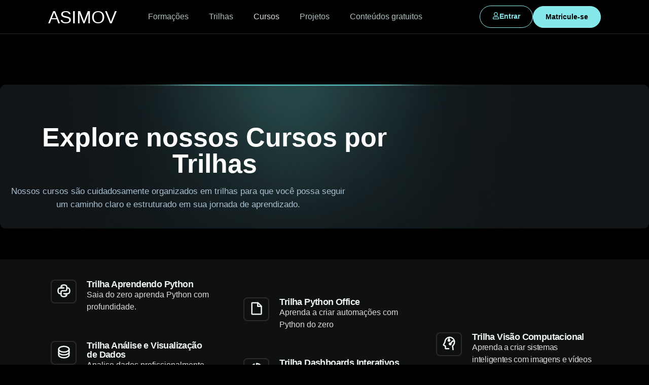

--- FILE ---
content_type: text/html; charset=UTF-8
request_url: https://asimov.academy/cursos/
body_size: 170062
content:
<!doctype html><html lang="pt-BR"><head><script data-no-optimize="1">var litespeed_docref=sessionStorage.getItem("litespeed_docref");litespeed_docref&&(Object.defineProperty(document,"referrer",{get:function(){return litespeed_docref}}),sessionStorage.removeItem("litespeed_docref"));</script> <meta charset="UTF-8"><meta name="viewport" content="width=device-width, initial-scale=1"><link rel="profile" href="https://gmpg.org/xfn/11"><meta name='robots' content='index, follow, max-image-preview:large, max-snippet:-1, max-video-preview:-1' /><style>img:is([sizes="auto" i], [sizes^="auto," i]) { contain-intrinsic-size: 3000px 1500px }</style><title>Cursos de Python para todos os níveis | Asimov Academy</title><meta name="description" content="Cursos práticos em IA, dashboards, web apps, ciência de dados, visão computacional, automações, scraping e trading quantitativo." /><link rel="canonical" href="https://asimov.academy/cursos/" /><meta property="og:locale" content="pt_BR" /><meta property="og:type" content="article" /><meta property="og:title" content="Cursos" /><meta property="og:description" content="Cursos práticos em IA, dashboards, web apps, ciência de dados, visão computacional, automações, scraping e trading quantitativo." /><meta property="og:url" content="https://asimov.academy/cursos/" /><meta property="og:site_name" content="Asimov Academy | A maior escola de Python do Brasil" /><meta property="article:publisher" content="https://www.facebook.com/asimov.academy" /><meta property="article:modified_time" content="2026-01-28T16:03:51+00:00" /><meta property="og:image" content="https://asimov.academy/wp-content/uploads/2025/02/image-2.png" /><meta property="og:image:width" content="384" /><meta property="og:image:height" content="271" /><meta property="og:image:type" content="image/png" /><meta name="twitter:card" content="summary_large_image" /><meta name="twitter:site" content="@asimovacademy" /><meta name="twitter:label1" content="Est. tempo de leitura" /><meta name="twitter:data1" content="55 minutos" /> <script type="application/ld+json" class="yoast-schema-graph">{"@context":"https://schema.org","@graph":[{"@type":"WebPage","@id":"https://asimov.academy/cursos/","url":"https://asimov.academy/cursos/","name":"Cursos de Python para todos os níveis | Asimov Academy","isPartOf":{"@id":"https://asimov.academy/#website"},"primaryImageOfPage":{"@id":"https://asimov.academy/cursos/#primaryimage"},"image":{"@id":"https://asimov.academy/cursos/#primaryimage"},"thumbnailUrl":"https://asimov.academy/wp-content/uploads/2025/02/image-2.png","datePublished":"2023-05-10T13:17:23+00:00","dateModified":"2026-01-28T16:03:51+00:00","description":"Cursos práticos em IA, dashboards, web apps, ciência de dados, visão computacional, automações, scraping e trading quantitativo.","breadcrumb":{"@id":"https://asimov.academy/cursos/#breadcrumb"},"inLanguage":"pt-BR","potentialAction":[{"@type":"ReadAction","target":["https://asimov.academy/cursos/"]}]},{"@type":"ImageObject","inLanguage":"pt-BR","@id":"https://asimov.academy/cursos/#primaryimage","url":"https://asimov.academy/wp-content/uploads/2025/02/image-2.png","contentUrl":"https://asimov.academy/wp-content/uploads/2025/02/image-2.png","width":384,"height":271,"caption":"Juliano"},{"@type":"BreadcrumbList","@id":"https://asimov.academy/cursos/#breadcrumb","itemListElement":[{"@type":"ListItem","position":1,"name":"Home","item":"https://asimov.academy/"},{"@type":"ListItem","position":2,"name":"Cursos"}]},{"@type":"WebSite","@id":"https://asimov.academy/#website","url":"https://asimov.academy/","name":"Asimov Academy | A maior escola de Python do Brasil","description":"Cursos de Python e Inteligência Artificial","publisher":{"@id":"https://asimov.academy/#organization"},"alternateName":"Asimov","potentialAction":[{"@type":"SearchAction","target":{"@type":"EntryPoint","urlTemplate":"https://asimov.academy/?s={search_term_string}"},"query-input":{"@type":"PropertyValueSpecification","valueRequired":true,"valueName":"search_term_string"}}],"inLanguage":"pt-BR"},{"@type":"Organization","@id":"https://asimov.academy/#organization","name":"Asimov Academy","alternateName":"Asimov","url":"https://asimov.academy/","logo":{"@type":"ImageObject","inLanguage":"pt-BR","@id":"https://asimov.academy/#/schema/logo/image/","url":"https://asimov.academy/wp-content/uploads/2023/09/cropped-favicon-1-1.png","contentUrl":"https://asimov.academy/wp-content/uploads/2023/09/cropped-favicon-1-1.png","width":512,"height":512,"caption":"Asimov Academy"},"image":{"@id":"https://asimov.academy/#/schema/logo/image/"},"sameAs":["https://www.facebook.com/asimov.academy","https://x.com/asimovacademy","https://www.instagram.com/asimov.academy/","https://www.linkedin.com/school/asimov-academy/","https://www.tiktok.com/@asimov.academy","https://www.youtube.com/@AsimovAcademy/","https://github.com/asimov-academy","https://www.threads.net/@asimov.academy"]}]}</script> <style id="litespeed-ccss">:root{--wp--preset--aspect-ratio--square:1;--wp--preset--aspect-ratio--4-3:4/3;--wp--preset--aspect-ratio--3-4:3/4;--wp--preset--aspect-ratio--3-2:3/2;--wp--preset--aspect-ratio--2-3:2/3;--wp--preset--aspect-ratio--16-9:16/9;--wp--preset--aspect-ratio--9-16:9/16;--wp--preset--color--black:#000000;--wp--preset--color--cyan-bluish-gray:#abb8c3;--wp--preset--color--white:#ffffff;--wp--preset--color--pale-pink:#f78da7;--wp--preset--color--vivid-red:#cf2e2e;--wp--preset--color--luminous-vivid-orange:#ff6900;--wp--preset--color--luminous-vivid-amber:#fcb900;--wp--preset--color--light-green-cyan:#7bdcb5;--wp--preset--color--vivid-green-cyan:#00d084;--wp--preset--color--pale-cyan-blue:#8ed1fc;--wp--preset--color--vivid-cyan-blue:#0693e3;--wp--preset--color--vivid-purple:#9b51e0;--wp--preset--gradient--vivid-cyan-blue-to-vivid-purple:linear-gradient(135deg,rgba(6,147,227,1) 0%,rgb(155,81,224) 100%);--wp--preset--gradient--light-green-cyan-to-vivid-green-cyan:linear-gradient(135deg,rgb(122,220,180) 0%,rgb(0,208,130) 100%);--wp--preset--gradient--luminous-vivid-amber-to-luminous-vivid-orange:linear-gradient(135deg,rgba(252,185,0,1) 0%,rgba(255,105,0,1) 100%);--wp--preset--gradient--luminous-vivid-orange-to-vivid-red:linear-gradient(135deg,rgba(255,105,0,1) 0%,rgb(207,46,46) 100%);--wp--preset--gradient--very-light-gray-to-cyan-bluish-gray:linear-gradient(135deg,rgb(238,238,238) 0%,rgb(169,184,195) 100%);--wp--preset--gradient--cool-to-warm-spectrum:linear-gradient(135deg,rgb(74,234,220) 0%,rgb(151,120,209) 20%,rgb(207,42,186) 40%,rgb(238,44,130) 60%,rgb(251,105,98) 80%,rgb(254,248,76) 100%);--wp--preset--gradient--blush-light-purple:linear-gradient(135deg,rgb(255,206,236) 0%,rgb(152,150,240) 100%);--wp--preset--gradient--blush-bordeaux:linear-gradient(135deg,rgb(254,205,165) 0%,rgb(254,45,45) 50%,rgb(107,0,62) 100%);--wp--preset--gradient--luminous-dusk:linear-gradient(135deg,rgb(255,203,112) 0%,rgb(199,81,192) 50%,rgb(65,88,208) 100%);--wp--preset--gradient--pale-ocean:linear-gradient(135deg,rgb(255,245,203) 0%,rgb(182,227,212) 50%,rgb(51,167,181) 100%);--wp--preset--gradient--electric-grass:linear-gradient(135deg,rgb(202,248,128) 0%,rgb(113,206,126) 100%);--wp--preset--gradient--midnight:linear-gradient(135deg,rgb(2,3,129) 0%,rgb(40,116,252) 100%);--wp--preset--font-size--small:13px;--wp--preset--font-size--medium:20px;--wp--preset--font-size--large:36px;--wp--preset--font-size--x-large:42px;--wp--preset--spacing--20:0.44rem;--wp--preset--spacing--30:0.67rem;--wp--preset--spacing--40:1rem;--wp--preset--spacing--50:1.5rem;--wp--preset--spacing--60:2.25rem;--wp--preset--spacing--70:3.38rem;--wp--preset--spacing--80:5.06rem;--wp--preset--shadow--natural:6px 6px 9px rgba(0, 0, 0, 0.2);--wp--preset--shadow--deep:12px 12px 50px rgba(0, 0, 0, 0.4);--wp--preset--shadow--sharp:6px 6px 0px rgba(0, 0, 0, 0.2);--wp--preset--shadow--outlined:6px 6px 0px -3px rgba(255, 255, 255, 1), 6px 6px rgba(0, 0, 0, 1);--wp--preset--shadow--crisp:6px 6px 0px rgba(0, 0, 0, 1)}html{line-height:1.15;-webkit-text-size-adjust:100%}*,:after,:before{box-sizing:border-box}body{margin:0;font-family:-apple-system,BlinkMacSystemFont,Segoe UI,Roboto,Helvetica Neue,Arial,Noto Sans,sans-serif,Apple Color Emoji,Segoe UI Emoji,Segoe UI Symbol,Noto Color Emoji;font-size:1rem;font-weight:400;line-height:1.5;color:#333;background-color:#fff;-webkit-font-smoothing:antialiased;-moz-osx-font-smoothing:grayscale}h2,h5{margin-block-start:.5rem;margin-block-end:1rem;font-family:inherit;font-weight:500;line-height:1.2;color:inherit}h2{font-size:2rem}h5{font-size:1.25rem}p{margin-block-start:0;margin-block-end:.9rem}a{background-color:#fff0;text-decoration:none;color:#c36}b{font-weight:bolder}img{border-style:none;height:auto;max-width:100%}::-webkit-file-upload-button{-webkit-appearance:button;font:inherit}li,ul{margin-block-start:0;margin-block-end:0;border:0;outline:0;font-size:100%;vertical-align:baseline;background:#fff0}.screen-reader-text{clip:rect(1px,1px,1px,1px);height:1px;overflow:hidden;position:absolute!important;width:1px;word-wrap:normal!important}.site-navigation{grid-area:nav-menu;display:flex;align-items:center;flex-grow:1}.elementor-screen-only,.screen-reader-text{height:1px;margin:-1px;overflow:hidden;padding:0;position:absolute;top:-10000em;width:1px;clip:rect(0,0,0,0);border:0}.elementor-clearfix:after{clear:both;content:"";display:block;height:0;width:0}.elementor *,.elementor :after,.elementor :before{box-sizing:border-box}.elementor a{box-shadow:none;text-decoration:none}.elementor img{border:none;border-radius:0;box-shadow:none;height:auto;max-width:100%}.e-con-inner>.elementor-element.elementor-fixed{position:fixed}.elementor-element{--flex-direction:initial;--flex-wrap:initial;--justify-content:initial;--align-items:initial;--align-content:initial;--gap:initial;--flex-basis:initial;--flex-grow:initial;--flex-shrink:initial;--order:initial;--align-self:initial;align-self:var(--align-self);flex-basis:var(--flex-basis);flex-grow:var(--flex-grow);flex-shrink:var(--flex-shrink);order:var(--order)}.elementor-element.elementor-fixed{z-index:1}.elementor-element:where(.e-con-full,.elementor-widget){align-content:var(--align-content);align-items:var(--align-items);flex-direction:var(--flex-direction);flex-wrap:var(--flex-wrap);gap:var(--row-gap) var(--column-gap);justify-content:var(--justify-content)}.elementor-invisible{visibility:hidden}.elementor-align-center{text-align:center}.elementor-align-left{text-align:left}.elementor-align-center .elementor-button{width:auto}@media (max-width:767px){.elementor-mobile-align-left{text-align:left}.elementor-mobile-align-left .elementor-button{width:auto}}:root{--page-title-display:block}.elementor-section{position:relative}.elementor-section .elementor-container{display:flex;margin-left:auto;margin-right:auto;position:relative}@media (max-width:1024px){.elementor-section .elementor-container{flex-wrap:wrap}}.elementor-section.elementor-section-boxed>.elementor-container{max-width:1140px}.elementor-widget-wrap{align-content:flex-start;flex-wrap:wrap;position:relative;width:100%}.elementor:not(.elementor-bc-flex-widget) .elementor-widget-wrap{display:flex}.elementor-widget-wrap>.elementor-element{width:100%}.elementor-widget{position:relative}.elementor-widget:not(:last-child){margin-bottom:var(--kit-widget-spacing,20px)}.elementor-widget:not(:last-child).elementor-widget__width-auto,.elementor-widget:not(:last-child).elementor-widget__width-initial{margin-bottom:0}.elementor-column{display:flex;min-height:1px;position:relative}.elementor-column-gap-default>.elementor-column>.elementor-element-populated{padding:10px}@media (min-width:768px){.elementor-column.elementor-col-25{width:25%}}@media (max-width:767px){.elementor-column{width:100%}}.elementor-grid{display:grid;grid-column-gap:var(--grid-column-gap);grid-row-gap:var(--grid-row-gap)}.elementor-grid .elementor-grid-item{min-width:0}.elementor-grid-0 .elementor-grid{display:inline-block;margin-bottom:calc(-1*var(--grid-row-gap));width:100%;word-spacing:var(--grid-column-gap)}.elementor-grid-0 .elementor-grid .elementor-grid-item{display:inline-block;margin-bottom:var(--grid-row-gap);word-break:break-word}@media (prefers-reduced-motion:no-preference){html{scroll-behavior:smooth}}.e-con{--border-radius:0;--border-top-width:0px;--border-right-width:0px;--border-bottom-width:0px;--border-left-width:0px;--border-style:initial;--border-color:initial;--container-widget-width:100%;--container-widget-height:initial;--container-widget-flex-grow:0;--container-widget-align-self:initial;--content-width:min(100%,var(--container-max-width,1140px));--width:100%;--min-height:initial;--height:auto;--text-align:initial;--margin-top:0px;--margin-right:0px;--margin-bottom:0px;--margin-left:0px;--padding-top:var(--container-default-padding-top,10px);--padding-right:var(--container-default-padding-right,10px);--padding-bottom:var(--container-default-padding-bottom,10px);--padding-left:var(--container-default-padding-left,10px);--position:relative;--z-index:revert;--overflow:visible;--gap:var(--widgets-spacing,20px);--row-gap:var(--widgets-spacing-row,20px);--column-gap:var(--widgets-spacing-column,20px);--overlay-mix-blend-mode:initial;--overlay-opacity:1;--e-con-grid-template-columns:repeat(3,1fr);--e-con-grid-template-rows:repeat(2,1fr);border-radius:var(--border-radius);height:var(--height);min-height:var(--min-height);min-width:0;overflow:var(--overflow);position:var(--position);width:var(--width);z-index:var(--z-index);--flex-wrap-mobile:wrap;margin-block-end:var(--margin-block-end);margin-block-start:var(--margin-block-start);margin-inline-end:var(--margin-inline-end);margin-inline-start:var(--margin-inline-start);padding-inline-end:var(--padding-inline-end);padding-inline-start:var(--padding-inline-start);--margin-block-start:var(--margin-top);--margin-block-end:var(--margin-bottom);--margin-inline-start:var(--margin-left);--margin-inline-end:var(--margin-right);--padding-inline-start:var(--padding-left);--padding-inline-end:var(--padding-right);--padding-block-start:var(--padding-top);--padding-block-end:var(--padding-bottom);--border-block-start-width:var(--border-top-width);--border-block-end-width:var(--border-bottom-width);--border-inline-start-width:var(--border-left-width);--border-inline-end-width:var(--border-right-width)}.e-con.e-flex{--flex-direction:column;--flex-basis:auto;--flex-grow:0;--flex-shrink:1;flex:var(--flex-grow) var(--flex-shrink) var(--flex-basis)}.e-con-full,.e-con>.e-con-inner{padding-block-end:var(--padding-block-end);padding-block-start:var(--padding-block-start);text-align:var(--text-align)}.e-con-full.e-flex,.e-con.e-flex>.e-con-inner{flex-direction:var(--flex-direction)}.e-con,.e-con>.e-con-inner{display:var(--display)}.e-con-boxed.e-flex{align-content:normal;align-items:normal;flex-direction:column;flex-wrap:nowrap;justify-content:normal}.e-con-boxed{gap:initial;text-align:initial}.e-con.e-flex>.e-con-inner{align-content:var(--align-content);align-items:var(--align-items);align-self:auto;flex-basis:auto;flex-grow:1;flex-shrink:1;flex-wrap:var(--flex-wrap);justify-content:var(--justify-content)}.e-con>.e-con-inner{gap:var(--row-gap) var(--column-gap);height:100%;margin:0 auto;max-width:var(--content-width);padding-inline-end:0;padding-inline-start:0;width:100%}:is(.elementor-section-wrap,[data-elementor-id])>.e-con{--margin-left:auto;--margin-right:auto;max-width:min(100%,var(--width))}.e-con .elementor-widget.elementor-widget{margin-block-end:0}.e-con:before{border-block-end-width:var(--border-block-end-width);border-block-start-width:var(--border-block-start-width);border-color:var(--border-color);border-inline-end-width:var(--border-inline-end-width);border-inline-start-width:var(--border-inline-start-width);border-radius:var(--border-radius);border-style:var(--border-style);content:var(--background-overlay);display:block;height:max(100% + var(--border-top-width) + var(--border-bottom-width),100%);left:calc(0px - var(--border-left-width));mix-blend-mode:var(--overlay-mix-blend-mode);opacity:var(--overlay-opacity);position:absolute;top:calc(0px - var(--border-top-width));width:max(100% + var(--border-left-width) + var(--border-right-width),100%)}.e-con .elementor-widget{min-width:0}.e-con>.e-con-inner>.elementor-widget>.elementor-widget-container,.e-con>.elementor-widget>.elementor-widget-container{height:100%}.e-con.e-con>.e-con-inner>.elementor-widget,.elementor.elementor .e-con>.elementor-widget{max-width:100%}.e-con .elementor-widget:not(:last-child){--kit-widget-spacing:0px}@media (max-width:767px){.e-con.e-flex{--width:100%;--flex-wrap:var(--flex-wrap-mobile)}}.elementor-heading-title{line-height:1;margin:0;padding:0}.elementor-button{background-color:#69727d;border-radius:3px;color:#fff;display:inline-block;font-size:15px;line-height:1;padding:12px 24px;fill:#fff;text-align:center}.elementor-button:visited{color:#fff}.elementor-button-content-wrapper{display:flex;flex-direction:row;gap:5px;justify-content:center}.elementor-button-icon svg{height:auto;width:1em}.elementor-button-icon .e-font-icon-svg{height:1em}.elementor-button-text{display:inline-block}.elementor-button.elementor-size-xs{border-radius:2px;font-size:13px;padding:10px 20px}.elementor-button.elementor-size-md{border-radius:4px;font-size:16px;padding:15px 30px}.elementor-button.elementor-size-xl{border-radius:6px;font-size:20px;padding:25px 50px}.elementor-button span{text-decoration:inherit}.elementor-icon{color:#69727d;display:inline-block;font-size:50px;line-height:1;text-align:center}.elementor-icon svg{display:block;height:1em;position:relative;width:1em}.elementor-icon svg:before{left:50%;position:absolute;transform:translateX(-50%)}.elementor-shape-rounded .elementor-icon{border-radius:10%}@media (max-width:767px){.elementor .elementor-hidden-mobile{display:none}}@media (min-width:768px) and (max-width:1024px){.elementor .elementor-hidden-tablet{display:none}}@media (min-width:1025px) and (max-width:99999px){.elementor .elementor-hidden-desktop{display:none}}.elementor-kit-5{--e-global-color-primary:#000000;--e-global-color-secondary:#DDDDDD;--e-global-color-text:#AAC0D2;--e-global-color-accent:#85E8EA;--e-global-color-aefedff:#2A383B;--e-global-color-a39c5ba:#050D0F;--e-global-color-3c1bb6c:#B6D8D3;--e-global-color-bcaa1c1:#222726;--e-global-color-5593194:#FFFFFF;--e-global-color-db6d959:#F49F4F;--e-global-color-0faf5d0:#282930;--e-global-color-0fcc877:#FA907B;--e-global-color-050deb4:#B25A48;--e-global-color-f307059:#9AE69C;--e-global-color-fcc9792:#549756;--e-global-color-fbba99f:#FFDE59;--e-global-color-2e7ae5c:#FFFF2F;--e-global-color-a383262:#F0B0F2;--e-global-color-23d7e7d:#FFA1BD;--e-global-color-f92971d:#ABEAF6;--e-global-color-86348e2:#F39C12;--e-global-color-b924a89:#F2F2F2;--e-global-color-f7da4b4:#144546;--e-global-color-c8026f9:#F0F3F3;--e-global-color-70bc7de:#B1C0C3;--e-global-color-6f356f7:#FFFFFF14;--e-global-color-877373e:#B1C0C3;--e-global-color-68219ca:#B1C0C34D;--e-global-color-2d74a27:#0E1012;--e-global-color-03474a9:#F49F4F;--e-global-color-d9cfcc6:#F9863447;--e-global-color-130a48c:#85E8EA;--e-global-color-f7c19f2:#29F2E073;--e-global-color-6f65f0c:#7DF8FD87;--e-global-color-72e652b:#FFFFFF82;--e-global-color-9cb331c:#FF6648;--e-global-color-cca25d0:#FF7559;--e-global-color-7170d26:#9F59FF;--e-global-color-0b5e7ea:#8660FF;--e-global-color-6793510:#7CFF53;--e-global-color-667d308:#FF7A64;--e-global-typography-primary-font-family:"Roboto";--e-global-typography-primary-font-weight:600;--e-global-typography-secondary-font-family:"Poppins";--e-global-typography-secondary-font-weight:400;--e-global-typography-text-font-family:"DM Sans";--e-global-typography-text-font-size:16px;--e-global-typography-text-font-weight:400;--e-global-typography-text-line-height:26px;--e-global-typography-accent-font-family:"Gothic Frame";--e-global-typography-accent-font-weight:500;--e-global-typography-6f5da95-font-family:"Poppins";--e-global-typography-6f5da95-font-size:50px;--e-global-typography-6f5da95-font-weight:600;--e-global-typography-6f5da95-line-height:1.3em;--e-global-typography-98ac14e-font-family:"Poppins";--e-global-typography-98ac14e-font-size:45px;--e-global-typography-98ac14e-font-weight:600;--e-global-typography-98ac14e-line-height:1.2em;--e-global-typography-98ac14e-letter-spacing:0px;--e-global-typography-e97b56b-font-family:"Poppins";--e-global-typography-e97b56b-font-size:36px;--e-global-typography-e97b56b-font-weight:500;--e-global-typography-e97b56b-line-height:1.1em;--e-global-typography-370fa79-font-family:"Poppins";--e-global-typography-370fa79-font-size:24px;--e-global-typography-370fa79-font-weight:500;--e-global-typography-6a7ed1d-font-family:"DM Sans";--e-global-typography-6a7ed1d-font-size:18px;--e-global-typography-6a7ed1d-font-weight:600;--e-global-typography-fece6fc-font-family:"Poppins";--e-global-typography-fece6fc-font-size:16px;--e-global-typography-fece6fc-font-weight:300;--e-global-typography-070a81e-font-family:"Poppins";--e-global-typography-070a81e-font-size:18px;--e-global-typography-070a81e-font-weight:400;--e-global-typography-e81f2e4-font-family:"Poppins";--e-global-typography-e81f2e4-font-size:15px;--e-global-typography-e81f2e4-font-weight:300;--e-global-typography-ff9fb58-font-family:"DM Sans";--e-global-typography-ff9fb58-font-size:18px;--e-global-typography-ff9fb58-font-weight:400;--e-global-typography-ff9fb58-line-height:28px}.elementor-kit-5 h5{font-family:"DM Sans",Sans-serif;font-size:20px;font-weight:600}.elementor-section.elementor-section-boxed>.elementor-container{max-width:1140px}.e-con{--container-max-width:1140px}.elementor-widget:not(:last-child){margin-block-end:25px}.elementor-element{--widgets-spacing:25px 25px;--widgets-spacing-row:25px;--widgets-spacing-column:25px}@media (max-width:1024px){.elementor-kit-5{--e-global-typography-text-font-size:18px;--e-global-typography-6f5da95-font-size:45px;--e-global-typography-98ac14e-font-size:40px;--e-global-typography-e97b56b-font-size:30px;--e-global-typography-6a7ed1d-font-size:20px;--e-global-typography-fece6fc-font-size:16px;--e-global-typography-070a81e-font-size:18px;--e-global-typography-070a81e-line-height:1.2em;--e-global-typography-070a81e-letter-spacing:0.3px;--e-global-typography-ff9fb58-font-size:18px}.elementor-section.elementor-section-boxed>.elementor-container{max-width:1024px}.e-con{--container-max-width:1024px}}@media (max-width:767px){.elementor-kit-5{--e-global-typography-text-font-size:18px;--e-global-typography-6f5da95-font-size:30px;--e-global-typography-6f5da95-line-height:1.4em;--e-global-typography-6f5da95-letter-spacing:0px;--e-global-typography-98ac14e-font-size:28px;--e-global-typography-98ac14e-line-height:1.2em;--e-global-typography-e97b56b-font-size:26px;--e-global-typography-370fa79-font-size:20px;--e-global-typography-6a7ed1d-font-size:18px;--e-global-typography-fece6fc-font-size:14px;--e-global-typography-070a81e-font-size:16px;--e-global-typography-ff9fb58-font-size:18px}.elementor-section.elementor-section-boxed>.elementor-container{max-width:767px}.e-con{--container-max-width:767px}}.elementor-widget-heading .elementor-heading-title[class*=elementor-size-]>a{color:inherit;font-size:inherit;line-height:inherit}.e-con{--container-widget-width:100%}.e-con-inner>.elementor-widget-spacer,.e-con>.elementor-widget-spacer{width:var(--container-widget-width,var(--spacer-size));--align-self:var( --container-widget-align-self,initial );--flex-shrink:0}.e-con-inner>.elementor-widget-spacer>.elementor-widget-container,.e-con>.elementor-widget-spacer>.elementor-widget-container{height:100%;width:100%}.e-con-inner>.elementor-widget-spacer>.elementor-widget-container>.elementor-spacer,.e-con>.elementor-widget-spacer>.elementor-widget-container>.elementor-spacer{height:100%}.e-con-inner>.elementor-widget-spacer>.elementor-widget-container>.elementor-spacer>.elementor-spacer-inner,.e-con>.elementor-widget-spacer>.elementor-widget-container>.elementor-spacer>.elementor-spacer-inner{height:var(--container-widget-height,var(--spacer-size))}.elementor-item:after,.elementor-item:before{display:block;position:absolute}.elementor-item:not(:hover):not(:focus):not(.elementor-item-active):not(.highlighted):after,.elementor-item:not(:hover):not(:focus):not(.elementor-item-active):not(.highlighted):before{opacity:0}.elementor-item-active:after,.elementor-item-active:before{transform:scale(1)}.e--pointer-underline .elementor-item:after,.e--pointer-underline .elementor-item:before{background-color:#3f444b;height:3px;left:0;width:100%;z-index:2}.e--pointer-underline .elementor-item:after{bottom:0;content:""}.elementor-nav-menu--main .elementor-nav-menu a{padding:13px 20px}.elementor-nav-menu--main .elementor-nav-menu ul{border-style:solid;border-width:0;padding:0;position:absolute;width:12em}.elementor-nav-menu--layout-horizontal{display:flex}.elementor-nav-menu--layout-horizontal .elementor-nav-menu{display:flex;flex-wrap:wrap}.elementor-nav-menu--layout-horizontal .elementor-nav-menu a{flex-grow:1;white-space:nowrap}.elementor-nav-menu--layout-horizontal .elementor-nav-menu>li{display:flex}.elementor-nav-menu--layout-horizontal .elementor-nav-menu>li ul{top:100%!important}.elementor-nav-menu--layout-horizontal .elementor-nav-menu>li:not(:first-child)>a{margin-inline-start:var(--e-nav-menu-horizontal-menu-item-margin)}.elementor-nav-menu--layout-horizontal .elementor-nav-menu>li:not(:first-child)>ul{left:var(--e-nav-menu-horizontal-menu-item-margin)!important}.elementor-nav-menu--layout-horizontal .elementor-nav-menu>li:not(:last-child)>a{margin-inline-end:var(--e-nav-menu-horizontal-menu-item-margin)}.elementor-nav-menu--layout-horizontal .elementor-nav-menu>li:not(:last-child):after{align-self:center;border-color:var(--e-nav-menu-divider-color,#000);border-left-style:var(--e-nav-menu-divider-style,solid);border-left-width:var(--e-nav-menu-divider-width,2px);content:var(--e-nav-menu-divider-content,none);height:var(--e-nav-menu-divider-height,35%)}.elementor-nav-menu__align-center .elementor-nav-menu{justify-content:center;margin-inline-end:auto;margin-inline-start:auto}.elementor-widget-nav-menu .elementor-widget-container{display:flex;flex-direction:column}.elementor-nav-menu{position:relative;z-index:2}.elementor-nav-menu:after{clear:both;content:" ";display:block;font:0/0 serif;height:0;overflow:hidden;visibility:hidden}.elementor-nav-menu,.elementor-nav-menu li,.elementor-nav-menu ul{display:block;line-height:normal;list-style:none;margin:0;padding:0}.elementor-nav-menu ul{display:none}.elementor-nav-menu a,.elementor-nav-menu li{position:relative}.elementor-nav-menu li{border-width:0}.elementor-nav-menu a{align-items:center;display:flex}.elementor-nav-menu a{line-height:20px;padding:10px 20px}.elementor-nav-menu--dropdown .elementor-item.elementor-item-active{background-color:#3f444b;color:#fff}.elementor-menu-toggle{align-items:center;background-color:rgb(0 0 0/.05);border:0 solid;border-radius:3px;color:#33373d;display:flex;font-size:var(--nav-menu-icon-size,22px);justify-content:center;padding:.25em}.elementor-menu-toggle:not(.elementor-active) .elementor-menu-toggle__icon--close{display:none}.elementor-menu-toggle .e-font-icon-svg{fill:#33373d;height:1em;width:1em}.elementor-menu-toggle svg{height:auto;width:1em;fill:var(--nav-menu-icon-color,currentColor)}.elementor-nav-menu--dropdown{background-color:#fff;font-size:13px}.elementor-nav-menu--dropdown.elementor-nav-menu__container{margin-top:10px;overflow-x:hidden;overflow-y:auto;transform-origin:top}.elementor-nav-menu--dropdown.elementor-nav-menu__container .elementor-sub-item{font-size:.85em}.elementor-nav-menu--dropdown a{color:#33373d}ul.elementor-nav-menu--dropdown a{border-inline-start:8px solid #fff0;text-shadow:none}.elementor-nav-menu--toggle{--menu-height:100vh}.elementor-nav-menu--toggle .elementor-menu-toggle:not(.elementor-active)+.elementor-nav-menu__container{max-height:0;overflow:hidden;transform:scaleY(0)}.elementor-nav-menu--stretch .elementor-nav-menu__container.elementor-nav-menu--dropdown{position:absolute;z-index:9997}@media (max-width:767px){.elementor-nav-menu--dropdown-mobile .elementor-nav-menu--main{display:none}}@media (min-width:768px){.elementor-nav-menu--dropdown-mobile .elementor-menu-toggle,.elementor-nav-menu--dropdown-mobile .elementor-nav-menu--dropdown{display:none}.elementor-nav-menu--dropdown-mobile nav.elementor-nav-menu--dropdown.elementor-nav-menu__container{overflow-y:hidden}}@media (max-width:1024px){.elementor-nav-menu--dropdown-tablet .elementor-nav-menu--main{display:none}}@media (min-width:1025px){.elementor-nav-menu--dropdown-tablet .elementor-menu-toggle,.elementor-nav-menu--dropdown-tablet .elementor-nav-menu--dropdown{display:none}.elementor-nav-menu--dropdown-tablet nav.elementor-nav-menu--dropdown.elementor-nav-menu__container{overflow-y:hidden}}.elementor-widget-social-icons.elementor-grid-0 .elementor-widget-container{font-size:0;line-height:1}.elementor-widget-social-icons .elementor-grid{grid-column-gap:var(--grid-column-gap,5px);grid-row-gap:var(--grid-row-gap,5px);grid-template-columns:var(--grid-template-columns);justify-content:var(--justify-content,center);justify-items:var(--justify-content,center)}.elementor-icon.elementor-social-icon{font-size:var(--icon-size,25px);height:calc(var(--icon-size, 25px) + 2*var(--icon-padding, .5em));line-height:var(--icon-size,25px);width:calc(var(--icon-size, 25px) + 2*var(--icon-padding, .5em))}.elementor-social-icon{--e-social-icon-icon-color:#fff;align-items:center;background-color:#69727d;display:inline-flex;justify-content:center;text-align:center}.elementor-social-icon svg{fill:var(--e-social-icon-icon-color)}.elementor-social-icon:last-child{margin:0}.elementor-social-icon-github{background-color:#333}.elementor-social-icon-instagram{background-color:#262626}.elementor-social-icon-whatsapp{background-color:#25d366}.elementor-social-icon-youtube{background-color:#cd201f}.elementor-widget.elementor-icon-list--layout-inline .elementor-widget-container{overflow:hidden}.elementor-widget .elementor-icon-list-items.elementor-inline-items{display:flex;flex-wrap:wrap;margin-left:-8px;margin-right:-8px}.elementor-widget .elementor-icon-list-items.elementor-inline-items .elementor-inline-item{word-break:break-word}.elementor-widget .elementor-icon-list-items.elementor-inline-items .elementor-icon-list-item{margin-left:8px;margin-right:8px}.elementor-widget .elementor-icon-list-items.elementor-inline-items .elementor-icon-list-item:after{border-bottom:0;border-left-width:1px;border-right:0;border-top:0;border-style:solid;height:100%;left:auto;position:relative;right:auto;right:-8px;width:auto}.elementor-widget .elementor-icon-list-items{list-style-type:none;margin:0;padding:0}.elementor-widget .elementor-icon-list-item{margin:0;padding:0;position:relative}.elementor-widget .elementor-icon-list-item:after{bottom:0;position:absolute;width:100%}.elementor-widget .elementor-icon-list-item,.elementor-widget .elementor-icon-list-item a{align-items:var(--icon-vertical-align,center);display:flex;font-size:inherit}.elementor-widget .elementor-icon-list-icon+.elementor-icon-list-text{align-self:center;padding-inline-start:5px}.elementor-widget .elementor-icon-list-icon{display:flex;position:relative;top:var(--icon-vertical-offset,initial)}.elementor-widget .elementor-icon-list-icon svg{height:var(--e-icon-list-icon-size,1em);width:var(--e-icon-list-icon-size,1em)}.elementor-widget.elementor-widget-icon-list .elementor-icon-list-icon{text-align:var(--e-icon-list-icon-align)}.elementor-widget.elementor-widget-icon-list .elementor-icon-list-icon svg{margin:var(--e-icon-list-icon-margin,0 calc(var(--e-icon-list-icon-size, 1em) * .25) 0 0)}.elementor-widget.elementor-list-item-link-full_width a{width:100%}.elementor-widget.elementor-align-left .elementor-icon-list-item,.elementor-widget.elementor-align-left .elementor-icon-list-item a{justify-content:flex-start;text-align:left}.elementor-widget:not(.elementor-align-right) .elementor-icon-list-item:after{left:0}.elementor-widget:not(.elementor-align-left) .elementor-icon-list-item:after{right:0}@media (min-width:-1){.elementor-widget:not(.elementor-widescreen-align-right) .elementor-icon-list-item:after{left:0}.elementor-widget:not(.elementor-widescreen-align-left) .elementor-icon-list-item:after{right:0}}@media (max-width:-1){.elementor-widget:not(.elementor-laptop-align-right) .elementor-icon-list-item:after{left:0}.elementor-widget:not(.elementor-laptop-align-left) .elementor-icon-list-item:after{right:0}.elementor-widget:not(.elementor-tablet_extra-align-right) .elementor-icon-list-item:after{left:0}.elementor-widget:not(.elementor-tablet_extra-align-left) .elementor-icon-list-item:after{right:0}}@media (max-width:1024px){.elementor-widget:not(.elementor-tablet-align-right) .elementor-icon-list-item:after{left:0}.elementor-widget:not(.elementor-tablet-align-left) .elementor-icon-list-item:after{right:0}}@media (max-width:-1){.elementor-widget:not(.elementor-mobile_extra-align-right) .elementor-icon-list-item:after{left:0}.elementor-widget:not(.elementor-mobile_extra-align-left) .elementor-icon-list-item:after{right:0}}@media (max-width:767px){.elementor-widget.elementor-mobile-align-left .elementor-icon-list-item,.elementor-widget.elementor-mobile-align-left .elementor-icon-list-item a{justify-content:flex-start;text-align:left}.elementor-widget:not(.elementor-mobile-align-right) .elementor-icon-list-item:after{left:0}.elementor-widget:not(.elementor-mobile-align-left) .elementor-icon-list-item:after{right:0}}.elementor .elementor-element ul.elementor-icon-list-items{padding:0}.elementor-widget-divider{--divider-border-style:none;--divider-border-width:1px;--divider-color:#0c0d0e;--divider-icon-size:20px;--divider-element-spacing:10px;--divider-pattern-height:24px;--divider-pattern-size:20px;--divider-pattern-url:none;--divider-pattern-repeat:repeat-x}.elementor-widget-divider .elementor-divider{display:flex}.elementor-widget-divider .elementor-divider-separator{direction:ltr;display:flex;margin:0}.elementor-widget-divider:not(.elementor-widget-divider--view-line_text):not(.elementor-widget-divider--view-line_icon) .elementor-divider-separator{border-block-start:var(--divider-border-width) var(--divider-border-style) var(--divider-color)}.e-con>.elementor-widget-divider{width:var(--container-widget-width,100%);--flex-grow:var( --container-widget-flex-grow )}.elementor-widget-image{text-align:center}.elementor-widget-image img{display:inline-block;vertical-align:middle}body.elementor-page .elementor-widget-menu-anchor{margin-bottom:0}:root{--swiper-theme-color:#007aff}.swiper{margin-left:auto;margin-right:auto;position:relative;overflow:hidden;list-style:none;padding:0;z-index:1}.swiper-wrapper{position:relative;width:100%;height:100%;z-index:1;display:flex;box-sizing:content-box}.swiper-wrapper{transform:translate3d(0,0,0)}.swiper-slide{flex-shrink:0;width:100%;height:100%;position:relative}:root{--swiper-navigation-size:44px}.elementor-element{--swiper-theme-color:#000;--swiper-navigation-size:44px;--swiper-pagination-bullet-size:6px;--swiper-pagination-bullet-horizontal-gap:6px}.elementor-element .swiper~.elementor-swiper-button{color:hsl(0 0% 93%/.9);display:inline-flex;font-size:25px;position:absolute;top:50%;transform:translateY(-50%);z-index:1}.elementor-element .swiper~.elementor-swiper-button svg{fill:hsl(0 0% 93%/.9);height:1em;width:1em}.elementor-element .swiper~.elementor-swiper-button-prev{left:10px}.elementor-element .swiper~.elementor-swiper-button-next{right:10px}.elementor-widget-n-carousel{--e-n-carousel-slides-to-show:3;--e-n-carousel-swiper-slides-gap:10px;--e-n-carousel-swiper-slides-to-display:3;--e-n-carousel-swiper-pagination-size:0;--e-n-carousel-swiper-pagination-spacing:10px;--e-n-carousel-swiper-offset-size:0;height:-moz-fit-content;height:fit-content;--e-n-carousel-arrow-prev-top-align:50%;--e-n-carousel-arrow-prev-top-position:0px;--e-n-carousel-arrow-prev-caption-spacing:15px;--e-n-carousel-arrow-next-top-align:50%;--e-n-carousel-arrow-next-top-position:0px;--e-n-carousel-arrow-next-caption-spacing:15px;--e-n-carousel-arrow-prev-left-align:0px;--e-n-carousel-arrow-prev-left-position:0px;--e-n-carousel-arrow-next-right-align:0px;--e-n-carousel-arrow-next-right-position:0px;--e-n-carousel-arrow-next-translate-x:0px;--e-n-carousel-arrow-next-translate-y:0px;--e-n-carousel-arrow-prev-translate-x:0px;--e-n-carousel-arrow-prev-translate-y:0px;--e-n-carousel-swiper-padding-bottom:calc(var(--e-n-carousel-swiper-pagination-size) + var(--e-n-carousel-swiper-pagination-spacing));--e-n-carousel-dots-vertical-position:100%;--e-n-carousel-dots-vertical-offset:0px;--e-n-carousel-dots-horizontal-position:50%;--e-n-carousel-dots-horizontal-offset:0px;--e-n-carousel-dots-horizontal-transform:-50%;--e-n-carousel-dots-vertical-transform:-100%;--e-n-carousel-fraction-vertical-position:100%;--e-n-carousel-fraction-vertical-offset:0px;--e-n-carousel-fraction-horizontal-position:50%;--e-n-carousel-fraction-horizontal-offset:0px;--e-n-carousel-fraction-horizontal-transform:-50%;--e-n-carousel-fraction-vertical-transform:-100%;--e-n-carousel-horizontal-transform-modifier:1}.elementor-widget-n-carousel .e-n-carousel{display:flex;min-width:0}.elementor-widget-n-carousel .e-n-carousel>.swiper-wrapper>.swiper-slide{flex-shrink:0;height:var(--e-n-carousel-slide-height,initial)}.elementor-widget-n-carousel .e-n-carousel>.swiper-wrapper>.swiper-slide>.e-con{height:var(--e-n-carousel-slide-container-height,initial);max-width:calc(100% - var(--margin-inline-start, var(--margin-left)) - var(--margin-inline-end, var(--margin-right)))}.elementor-widget-n-carousel .elementor-swiper-button.elementor-swiper-button-next,.elementor-widget-n-carousel .elementor-swiper-button.elementor-swiper-button-prev{border-style:var(--e-n-carousel-arrow-normal-border-type);color:var(--e-n-carousel-arrow-normal-color,hsl(0 0% 93% / .9));font-size:var(--e-n-carousel-arrow-size,25px);z-index:2}.elementor-widget-n-carousel .elementor-swiper-button.elementor-swiper-button-next svg,.elementor-widget-n-carousel .elementor-swiper-button.elementor-swiper-button-prev svg{fill:var(--e-n-carousel-arrow-normal-color,hsl(0 0% 93% / .9))}.elementor-widget-n-carousel.elementor-element :is(.swiper,.swiper-container)~.elementor-swiper-button-next{right:calc(var(--e-n-carousel-arrow-next-right-align) + var(--e-n-carousel-arrow-next-right-position));top:calc(var(--e-n-carousel-arrow-next-top-align) + var(--e-n-carousel-arrow-next-top-position) - var(--e-n-carousel-arrow-next-caption-spacing));transform:translate(var(--e-n-carousel-arrow-next-translate-x),var(--e-n-carousel-arrow-next-translate-y))}.elementor-widget-n-carousel.elementor-element :is(.swiper,.swiper-container)~.elementor-swiper-button-prev{left:calc(var(--e-n-carousel-arrow-prev-left-align) + var(--e-n-carousel-arrow-prev-left-position));top:calc(var(--e-n-carousel-arrow-prev-top-align) + var(--e-n-carousel-arrow-prev-top-position) - var(--e-n-carousel-arrow-prev-caption-spacing));transform:translate(var(--e-n-carousel-arrow-prev-translate-x),var(--e-n-carousel-arrow-prev-translate-y))}.swiper:not(.swiper-initialized)>.swiper-wrapper{gap:var(--e-n-carousel-swiper-slides-gap);overflow:hidden}.elementor-toggle .elementor-tab-title .elementor-toggle-icon svg{height:1em;margin-inline-start:-5px;width:1em}.elementor-toggle .elementor-tab-title .elementor-toggle-icon .elementor-toggle-icon-opened{display:none}.elementor-toggle .elementor-tab-content{border-bottom:1px solid #d5d8dc;display:none;padding:15px}@media (max-width:767px){.elementor-toggle .elementor-tab-content{padding:12px 10px}}.elementor-1290 .elementor-element.elementor-element-b3cd166{--display:flex;--flex-direction:column;--container-widget-width:calc( ( 1 - var( --container-widget-flex-grow ) ) * 100% );--container-widget-height:initial;--container-widget-flex-grow:0;--container-widget-align-self:initial;--flex-wrap-mobile:wrap;--align-items:center;--gap:025px 025px;--row-gap:025px;--column-gap:025px;--overlay-opacity:1;border-style:none;--border-style:none;--border-radius:25px 25px 25px 25px;--margin-top:0px;--margin-bottom:0px;--margin-left:0px;--margin-right:0px;--padding-top:100px;--padding-bottom:150px;--padding-left:0px;--padding-right:0px}.elementor-1290 .elementor-element.elementor-element-b3cd166:not(.elementor-motion-effects-element-type-background){background-color:var(--e-global-color-primary)}.elementor-1290 .elementor-element.elementor-element-b3cd166::before{--background-overlay:'';background-color:#fff0;background-image:linear-gradient(90deg,#000000B5 20%,#85E8EA00 50%)}.elementor-1290 .elementor-element.elementor-element-b3cd166.e-con{--order:-99999 /* order start hack */}.elementor-1290 .elementor-element.elementor-element-e2c95f5{--spacer-size:10px}.elementor-1290 .elementor-element.elementor-element-d2cbe86{--display:flex;--min-height:261px;--flex-direction:row;--container-widget-width:calc( ( 1 - var( --container-widget-flex-grow ) ) * 100% );--container-widget-height:100%;--container-widget-flex-grow:1;--container-widget-align-self:stretch;--flex-wrap-mobile:wrap;--justify-content:center;--align-items:center;--gap:02px 02px;--row-gap:02px;--column-gap:02px;--overlay-opacity:1;--border-radius:11px 11px 11px 11px;--margin-top:0px;--margin-bottom:0px;--margin-left:0px;--margin-right:0px;--padding-top:0px;--padding-bottom:0px;--padding-left:0px;--padding-right:0px}.elementor-1290 .elementor-element.elementor-element-d2cbe86:not(.elementor-motion-effects-element-type-background){background-color:#111518}.elementor-1290 .elementor-element.elementor-element-d2cbe86::before{--background-overlay:'';background-image:url(https://asimov.academy/wp-content/uploads/2025/04/Group-27.png);background-repeat:no-repeat}.elementor-1290 .elementor-element.elementor-element-d2cbe86.e-con{--align-self:center;--order:-99999 /* order start hack */;--flex-grow:0;--flex-shrink:0}.elementor-1290 .elementor-element.elementor-element-0cf7f4d{--display:flex;--flex-direction:row;--container-widget-width:calc( ( 1 - var( --container-widget-flex-grow ) ) * 100% );--container-widget-height:100%;--container-widget-flex-grow:1;--container-widget-align-self:stretch;--flex-wrap-mobile:wrap;--justify-content:center;--align-items:center;--gap:0px 0px;--row-gap:0px;--column-gap:0px;--flex-wrap:wrap}.elementor-1290 .elementor-element.elementor-element-0cf7f4d.e-con{--flex-grow:0;--flex-shrink:0}.elementor-1290 .elementor-element.elementor-element-ac6072e{--display:flex;--justify-content:center;--align-items:center;--container-widget-width:calc( ( 1 - var( --container-widget-flex-grow ) ) * 100% );--gap:0px 0px;--row-gap:0px;--column-gap:0px;--margin-top:0px;--margin-bottom:0px;--margin-left:0px;--margin-right:0px}.elementor-1290 .elementor-element.elementor-element-ac6072e.e-con{--align-self:center;--flex-grow:0;--flex-shrink:0}.elementor-widget-button .elementor-button{font-family:var(--e-global-typography-accent-font-family),Sans-serif;font-weight:var(--e-global-typography-accent-font-weight);background-color:var(--e-global-color-accent)}.elementor-1290 .elementor-element.elementor-element-61173f2 .elementor-button-content-wrapper{flex-direction:row}.elementor-1290 .elementor-element.elementor-element-61173f2 .elementor-button .elementor-button-content-wrapper{gap:12px}.elementor-1290 .elementor-element.elementor-element-61173f2 .elementor-button{font-family:"Source Code Pro",Sans-serif;font-weight:500;fill:#FC5A13;color:#FC5A13;background-color:#fff0;border-style:solid;border-width:1px 1px 1px 1px;border-color:#FFFFFF38;border-radius:6px 6px 6px 6px;padding:10px 10px 10px 10px}.elementor-1290 .elementor-element.elementor-element-61173f2>.elementor-widget-container{margin:0 0 9px 0}.elementor-1290 .elementor-element.elementor-element-61173f2.elementor-element{--align-self:center}.elementor-widget-heading .elementor-heading-title{font-family:var(--e-global-typography-primary-font-family),Sans-serif;font-weight:var(--e-global-typography-primary-font-weight);color:var(--e-global-color-primary)}.elementor-1290 .elementor-element.elementor-element-ce76814{text-align:center;width:var(--container-widget-width,104.978%);max-width:104.978%;--container-widget-width:104.978%;--container-widget-flex-grow:0}.elementor-1290 .elementor-element.elementor-element-ce76814 .elementor-heading-title{font-family:"Rethink Sans",Sans-serif;font-size:52px;font-weight:600;color:#FFF}.elementor-1290 .elementor-element.elementor-element-ce76814>.elementor-widget-container{margin:010px 6px 6px 6px;border-style:none;border-radius:6px 6px 6px 6px}.elementor-1290 .elementor-element.elementor-element-ce76814.elementor-element{--align-self:flex-start;--flex-grow:0;--flex-shrink:0}.elementor-widget-text-editor{color:var(--e-global-color-text);font-family:var(--e-global-typography-text-font-family),Sans-serif;font-size:var(--e-global-typography-text-font-size);font-weight:var(--e-global-typography-text-font-weight);line-height:var(--e-global-typography-text-line-height)}.elementor-1290 .elementor-element.elementor-element-9fa8872{text-align:center;font-family:"DM Sans",Sans-serif;font-size:17px;font-weight:400;line-height:26px;width:var(--container-widget-width,82.194%);max-width:82.194%;--container-widget-width:82.194%;--container-widget-flex-grow:0}.elementor-1290 .elementor-element.elementor-element-9fa8872>.elementor-widget-container{margin:010px 0 0 0}.elementor-1290 .elementor-element.elementor-element-9fa8872.elementor-element{--flex-grow:0;--flex-shrink:0}.elementor-1290 .elementor-element.elementor-element-fa98515{--spacer-size:20px;width:var(--container-widget-width,37.77%);max-width:37.77%;--container-widget-width:37.77%;--container-widget-flex-grow:0}.elementor-1290 .elementor-element.elementor-element-fa98515.elementor-element{--flex-grow:0;--flex-shrink:0}.elementor-1290 .elementor-element.elementor-element-164a580{--display:flex;--min-height:564px;--flex-direction:row;--container-widget-width:calc( ( 1 - var( --container-widget-flex-grow ) ) * 100% );--container-widget-height:100%;--container-widget-flex-grow:1;--container-widget-align-self:stretch;--flex-wrap-mobile:wrap;--align-items:center;--gap:0px 0px;--row-gap:0px;--column-gap:0px;--margin-top:-99px;--margin-bottom:0px;--margin-left:0px;--margin-right:0px}.elementor-1290 .elementor-element.elementor-element-164a580:not(.elementor-motion-effects-element-type-background){background-color:#0E1012}.elementor-1290 .elementor-element.elementor-element-368a19a{--display:flex;--flex-direction:column;--container-widget-width:100%;--container-widget-height:initial;--container-widget-flex-grow:0;--container-widget-align-self:initial;--flex-wrap-mobile:wrap}.elementor-1290 .elementor-element.elementor-element-e643a38{--display:flex;--flex-direction:row;--container-widget-width:initial;--container-widget-height:100%;--container-widget-flex-grow:1;--container-widget-align-self:stretch;--flex-wrap-mobile:wrap;--gap:0px 0px;--row-gap:0px;--column-gap:0px}.elementor-1290 .elementor-element.elementor-element-e643a38:not(.elementor-motion-effects-element-type-background){background-color:#fff0}.elementor-1290 .elementor-element.elementor-element-df3cd21{--display:flex}.elementor-1290 .elementor-element.elementor-element-df3cd21.e-con{--flex-grow:0;--flex-shrink:0}.elementor-widget-icon.elementor-view-default .elementor-icon{color:var(--e-global-color-primary);border-color:var(--e-global-color-primary)}.elementor-widget-icon.elementor-view-default .elementor-icon svg{fill:var(--e-global-color-primary)}.elementor-1290 .elementor-element.elementor-element-d7aa03d .elementor-icon-wrapper{text-align:center}.elementor-1290 .elementor-element.elementor-element-d7aa03d.elementor-view-default .elementor-icon{color:#0000;border-color:#0000}.elementor-1290 .elementor-element.elementor-element-d7aa03d.elementor-view-default .elementor-icon svg{fill:#0000}.elementor-1290 .elementor-element.elementor-element-d7aa03d .elementor-icon{font-size:30px}.elementor-1290 .elementor-element.elementor-element-d7aa03d .elementor-icon svg{height:30px}.elementor-1290 .elementor-element.elementor-element-d7aa03d>.elementor-widget-container{padding:5px 3px 1px 3px;background-color:#fff0;background-image:linear-gradient(180deg,#0E1012 0%,#439EED61 100%);border-style:solid;border-width:2px 2px 2px 2px;border-color:#FFFFFF1C;border-radius:8px 8px 8px 8px}.elementor-1290 .elementor-element.elementor-element-d7aa03d{width:100%;max-width:100%}.elementor-1290 .elementor-element.elementor-element-d7aa03d.elementor-element{--flex-grow:0;--flex-shrink:0}.elementor-1290 .elementor-element.elementor-element-24e7945{--display:flex;--gap:09px 09px;--row-gap:09px;--column-gap:09px}.elementor-1290 .elementor-element.elementor-element-62db392 .elementor-heading-title{font-family:"Rethink Sans",Sans-serif;font-size:18px;font-weight:600;letter-spacing:-.6px;color:#F0F3F3}.elementor-1290 .elementor-element.elementor-element-3b8e20f{text-align:left;color:var(--e-global-color-secondary);font-family:"DM Sans",Sans-serif;font-size:16px;font-weight:300;line-height:24px;width:var(--container-widget-width,100%);max-width:100%;--container-widget-width:100%;--container-widget-flex-grow:0}.elementor-1290 .elementor-element.elementor-element-3b8e20f>.elementor-widget-container{margin:0 0 0 0}.elementor-1290 .elementor-element.elementor-element-3b8e20f.elementor-element{--align-self:flex-start}.elementor-1290 .elementor-element.elementor-element-a93b57e{--display:flex;--flex-direction:row;--container-widget-width:initial;--container-widget-height:100%;--container-widget-flex-grow:1;--container-widget-align-self:stretch;--flex-wrap-mobile:wrap;--gap:0px 0px;--row-gap:0px;--column-gap:0px}.elementor-1290 .elementor-element.elementor-element-b958825{--display:flex}.elementor-1290 .elementor-element.elementor-element-b958825.e-con{--flex-grow:0;--flex-shrink:0}.elementor-1290 .elementor-element.elementor-element-a687f96 .elementor-icon-wrapper{text-align:center}.elementor-1290 .elementor-element.elementor-element-a687f96.elementor-view-default .elementor-icon{color:#0000;border-color:#0000}.elementor-1290 .elementor-element.elementor-element-a687f96.elementor-view-default .elementor-icon svg{fill:#0000}.elementor-1290 .elementor-element.elementor-element-a687f96 .elementor-icon{font-size:30px}.elementor-1290 .elementor-element.elementor-element-a687f96 .elementor-icon svg{height:30px}.elementor-1290 .elementor-element.elementor-element-a687f96>.elementor-widget-container{padding:5px 3px 1px 3px;background-color:#fff0;background-image:linear-gradient(180deg,#0E1012 0%,#954EAC8C 100%);border-style:solid;border-width:2px 2px 2px 2px;border-color:#FFFFFF1C;border-radius:8px 8px 8px 8px}.elementor-1290 .elementor-element.elementor-element-a687f96{width:100%;max-width:100%}.elementor-1290 .elementor-element.elementor-element-a687f96.elementor-element{--flex-grow:0;--flex-shrink:0}.elementor-1290 .elementor-element.elementor-element-0af3ac2{--display:flex;--gap:09px 09px;--row-gap:09px;--column-gap:09px}.elementor-1290 .elementor-element.elementor-element-3d41552 .elementor-heading-title{font-family:"Rethink Sans",Sans-serif;font-size:18px;font-weight:600;letter-spacing:-.6px;color:#F0F3F3}.elementor-1290 .elementor-element.elementor-element-3d41552.elementor-element{--flex-grow:0;--flex-shrink:0}.elementor-1290 .elementor-element.elementor-element-8d52317{text-align:left;color:var(--e-global-color-secondary);font-family:"DM Sans",Sans-serif;font-size:16px;font-weight:300;line-height:24px;width:var(--container-widget-width,100%);max-width:100%;--container-widget-width:100%;--container-widget-flex-grow:0}.elementor-1290 .elementor-element.elementor-element-8d52317>.elementor-widget-container{margin:0 0 0 0}.elementor-1290 .elementor-element.elementor-element-8d52317.elementor-element{--align-self:flex-start}.elementor-1290 .elementor-element.elementor-element-ce8220f{--display:flex;--flex-direction:row;--container-widget-width:initial;--container-widget-height:100%;--container-widget-flex-grow:1;--container-widget-align-self:stretch;--flex-wrap-mobile:wrap;--gap:0px 0px;--row-gap:0px;--column-gap:0px}.elementor-1290 .elementor-element.elementor-element-84bb320{--display:flex;--flex-direction:column;--container-widget-width:100%;--container-widget-height:initial;--container-widget-flex-grow:0;--container-widget-align-self:initial;--flex-wrap-mobile:wrap}.elementor-1290 .elementor-element.elementor-element-dbc6990{--display:flex;--flex-direction:row;--container-widget-width:initial;--container-widget-height:100%;--container-widget-flex-grow:1;--container-widget-align-self:stretch;--flex-wrap-mobile:wrap;--gap:0px 0px;--row-gap:0px;--column-gap:0px}.elementor-1290 .elementor-element.elementor-element-09a85aa{--display:flex}.elementor-1290 .elementor-element.elementor-element-09a85aa.e-con{--flex-grow:0;--flex-shrink:0}.elementor-1290 .elementor-element.elementor-element-fb321e5 .elementor-icon-wrapper{text-align:center}.elementor-1290 .elementor-element.elementor-element-fb321e5.elementor-view-default .elementor-icon{color:#0000;border-color:#0000}.elementor-1290 .elementor-element.elementor-element-fb321e5.elementor-view-default .elementor-icon svg{fill:#0000}.elementor-1290 .elementor-element.elementor-element-fb321e5 .elementor-icon{font-size:30px}.elementor-1290 .elementor-element.elementor-element-fb321e5 .elementor-icon svg{height:30px}.elementor-1290 .elementor-element.elementor-element-fb321e5>.elementor-widget-container{padding:5px 3px 1px 3px;background-color:#fff0;background-image:linear-gradient(180deg,#0E1012 0%,#FB912B63 100%);border-style:solid;border-width:2px 2px 2px 2px;border-color:#FFFFFF1C;border-radius:8px 8px 8px 8px}.elementor-1290 .elementor-element.elementor-element-fb321e5{width:100%;max-width:100%}.elementor-1290 .elementor-element.elementor-element-fb321e5.elementor-element{--flex-grow:0;--flex-shrink:0}.elementor-1290 .elementor-element.elementor-element-3b1e779{--display:flex;--gap:09px 09px;--row-gap:09px;--column-gap:09px}.elementor-1290 .elementor-element.elementor-element-13e38fa .elementor-heading-title{font-family:"Rethink Sans",Sans-serif;font-size:18px;font-weight:600;letter-spacing:-.6px;color:#F0F3F3}.elementor-1290 .elementor-element.elementor-element-1671c27{text-align:left;color:var(--e-global-color-secondary);font-family:"DM Sans",Sans-serif;font-size:16px;font-weight:300;line-height:24px;width:var(--container-widget-width,100%);max-width:100%;--container-widget-width:100%;--container-widget-flex-grow:0}.elementor-1290 .elementor-element.elementor-element-1671c27>.elementor-widget-container{margin:0 0 0 0}.elementor-1290 .elementor-element.elementor-element-1671c27.elementor-element{--align-self:flex-start}.elementor-1290 .elementor-element.elementor-element-487e9a9{--display:flex;--flex-direction:row;--container-widget-width:initial;--container-widget-height:100%;--container-widget-flex-grow:1;--container-widget-align-self:stretch;--flex-wrap-mobile:wrap;--gap:0px 0px;--row-gap:0px;--column-gap:0px}.elementor-1290 .elementor-element.elementor-element-bd8723c{--display:flex}.elementor-1290 .elementor-element.elementor-element-bd8723c.e-con{--flex-grow:0;--flex-shrink:0}.elementor-1290 .elementor-element.elementor-element-3bc5c59 .elementor-icon-wrapper{text-align:center}.elementor-1290 .elementor-element.elementor-element-3bc5c59.elementor-view-default .elementor-icon{color:#0000;border-color:#0000}.elementor-1290 .elementor-element.elementor-element-3bc5c59.elementor-view-default .elementor-icon svg{fill:#0000}.elementor-1290 .elementor-element.elementor-element-3bc5c59 .elementor-icon{font-size:30px}.elementor-1290 .elementor-element.elementor-element-3bc5c59 .elementor-icon svg{height:30px}.elementor-1290 .elementor-element.elementor-element-3bc5c59>.elementor-widget-container{padding:5px 3px 1px 3px;background-color:#fff0;background-image:linear-gradient(180deg,#0E1012 0%,#FB9D8773 100%);border-style:solid;border-width:2px 2px 2px 2px;border-color:#FFFFFF1C;border-radius:8px 8px 8px 8px}.elementor-1290 .elementor-element.elementor-element-3bc5c59{width:100%;max-width:100%}.elementor-1290 .elementor-element.elementor-element-3bc5c59.elementor-element{--flex-grow:0;--flex-shrink:0}.elementor-1290 .elementor-element.elementor-element-ef2f52d{--display:flex;--gap:09px 09px;--row-gap:09px;--column-gap:09px}.elementor-1290 .elementor-element.elementor-element-a18a26e .elementor-heading-title{font-family:"Rethink Sans",Sans-serif;font-size:18px;font-weight:600;letter-spacing:-.6px;color:#F0F3F3}.elementor-1290 .elementor-element.elementor-element-fd2c2b6{text-align:left;color:var(--e-global-color-secondary);font-family:"DM Sans",Sans-serif;font-size:16px;font-weight:300;line-height:24px;width:var(--container-widget-width,100%);max-width:100%;--container-widget-width:100%;--container-widget-flex-grow:0}.elementor-1290 .elementor-element.elementor-element-fd2c2b6>.elementor-widget-container{margin:0 0 0 0}.elementor-1290 .elementor-element.elementor-element-fd2c2b6.elementor-element{--align-self:flex-start}.elementor-1290 .elementor-element.elementor-element-ccae3d2{--display:flex;--flex-direction:row;--container-widget-width:initial;--container-widget-height:100%;--container-widget-flex-grow:1;--container-widget-align-self:stretch;--flex-wrap-mobile:wrap;--gap:0px 0px;--row-gap:0px;--column-gap:0px}.elementor-1290 .elementor-element.elementor-element-73079c1{--display:flex;--flex-direction:column;--container-widget-width:100%;--container-widget-height:initial;--container-widget-flex-grow:0;--container-widget-align-self:initial;--flex-wrap-mobile:wrap}.elementor-1290 .elementor-element.elementor-element-83e5ed8{--display:flex;--flex-direction:row;--container-widget-width:initial;--container-widget-height:100%;--container-widget-flex-grow:1;--container-widget-align-self:stretch;--flex-wrap-mobile:wrap;--gap:0px 0px;--row-gap:0px;--column-gap:0px}.elementor-1290 .elementor-element.elementor-element-9cdd20d{--display:flex}.elementor-1290 .elementor-element.elementor-element-9cdd20d.e-con{--flex-grow:0;--flex-shrink:0}.elementor-1290 .elementor-element.elementor-element-4b6efea .elementor-icon-wrapper{text-align:center}.elementor-1290 .elementor-element.elementor-element-4b6efea.elementor-view-default .elementor-icon{color:#0000;border-color:#0000}.elementor-1290 .elementor-element.elementor-element-4b6efea.elementor-view-default .elementor-icon svg{fill:#0000}.elementor-1290 .elementor-element.elementor-element-4b6efea .elementor-icon{font-size:30px}.elementor-1290 .elementor-element.elementor-element-4b6efea .elementor-icon svg{height:30px}.elementor-1290 .elementor-element.elementor-element-4b6efea>.elementor-widget-container{padding:5px 3px 1px 3px;background-color:#fff0;background-image:linear-gradient(180deg,#0E1012 0%,#79E6A278 100%);border-style:solid;border-width:2px 2px 2px 2px;border-color:#FFFFFF1C;border-radius:8px 8px 8px 8px}.elementor-1290 .elementor-element.elementor-element-4b6efea{width:100%;max-width:100%}.elementor-1290 .elementor-element.elementor-element-4b6efea.elementor-element{--flex-grow:0;--flex-shrink:0}.elementor-1290 .elementor-element.elementor-element-304a91c{--display:flex;--gap:09px 09px;--row-gap:09px;--column-gap:09px}.elementor-1290 .elementor-element.elementor-element-2a7e66a .elementor-heading-title{font-family:"Rethink Sans",Sans-serif;font-size:18px;font-weight:600;letter-spacing:-.6px;color:#F0F3F3}.elementor-1290 .elementor-element.elementor-element-eda579e{text-align:left;color:var(--e-global-color-secondary);font-family:"DM Sans",Sans-serif;font-size:16px;font-weight:300;line-height:24px;width:var(--container-widget-width,100%);max-width:100%;--container-widget-width:100%;--container-widget-flex-grow:0}.elementor-1290 .elementor-element.elementor-element-eda579e>.elementor-widget-container{margin:0 0 0 0}.elementor-1290 .elementor-element.elementor-element-eda579e.elementor-element{--align-self:flex-start}.elementor-1290 .elementor-element.elementor-element-982dc2b{--display:flex;--flex-direction:row;--container-widget-width:initial;--container-widget-height:100%;--container-widget-flex-grow:1;--container-widget-align-self:stretch;--flex-wrap-mobile:wrap;--gap:0px 0px;--row-gap:0px;--column-gap:0px}.elementor-1290 .elementor-element.elementor-element-0c9ba8f{--display:flex}.elementor-1290 .elementor-element.elementor-element-0c9ba8f.e-con{--flex-grow:0;--flex-shrink:0}.elementor-1290 .elementor-element.elementor-element-1cd4071 .elementor-icon-wrapper{text-align:center}.elementor-1290 .elementor-element.elementor-element-1cd4071.elementor-view-default .elementor-icon{color:#0000;border-color:#0000}.elementor-1290 .elementor-element.elementor-element-1cd4071.elementor-view-default .elementor-icon svg{fill:#0000}.elementor-1290 .elementor-element.elementor-element-1cd4071 .elementor-icon{font-size:30px}.elementor-1290 .elementor-element.elementor-element-1cd4071 .elementor-icon svg{height:30px}.elementor-1290 .elementor-element.elementor-element-1cd4071>.elementor-widget-container{padding:5px 3px 1px 3px;background-color:#fff0;background-image:linear-gradient(180deg,#0E1012 0%,#CC3C5575 100%);border-style:solid;border-width:2px 2px 2px 2px;border-color:#FFFFFF1C;border-radius:8px 8px 8px 8px}.elementor-1290 .elementor-element.elementor-element-1cd4071{width:100%;max-width:100%}.elementor-1290 .elementor-element.elementor-element-1cd4071.elementor-element{--flex-grow:0;--flex-shrink:0}.elementor-1290 .elementor-element.elementor-element-e21319e{--display:flex;--gap:09px 09px;--row-gap:09px;--column-gap:09px}.elementor-1290 .elementor-element.elementor-element-cfce306 .elementor-heading-title{font-family:"Rethink Sans",Sans-serif;font-size:18px;font-weight:600;letter-spacing:-.6px;color:#F0F3F3}.elementor-1290 .elementor-element.elementor-element-0b13004{text-align:left;color:var(--e-global-color-secondary);font-family:"DM Sans",Sans-serif;font-size:16px;font-weight:300;line-height:24px;letter-spacing:-.3px;width:var(--container-widget-width,100%);max-width:100%;--container-widget-width:100%;--container-widget-flex-grow:0}.elementor-1290 .elementor-element.elementor-element-0b13004>.elementor-widget-container{margin:0 0 0 0}.elementor-1290 .elementor-element.elementor-element-0b13004.elementor-element{--align-self:flex-start}.elementor-1290 .elementor-element.elementor-element-f0128c6{--display:flex;--flex-direction:row;--container-widget-width:initial;--container-widget-height:100%;--container-widget-flex-grow:1;--container-widget-align-self:stretch;--flex-wrap-mobile:wrap;--gap:0px 0px;--row-gap:0px;--column-gap:0px}.elementor-1290 .elementor-element.elementor-element-7001e71{--display:flex}.elementor-1290 .elementor-element.elementor-element-7001e71.e-con{--flex-grow:0;--flex-shrink:0}.elementor-1290 .elementor-element.elementor-element-ae460d1{--display:flex;--gap:09px 09px;--row-gap:09px;--column-gap:09px}.elementor-1290 .elementor-element.elementor-element-5953655{text-align:center;width:var(--container-widget-width,100%);max-width:100%;--container-widget-width:100%;--container-widget-flex-grow:0}.elementor-1290 .elementor-element.elementor-element-5953655 .elementor-heading-title{font-family:"DM Sans",Sans-serif;font-size:32px;font-weight:600;line-height:0em;-webkit-text-stroke-color:#000;stroke:#000;color:#FFF}.elementor-1290 .elementor-element.elementor-element-5953655>.elementor-widget-container{margin:0 0-6px 0}.elementor-1290 .elementor-element.elementor-element-5953655.elementor-element{--align-self:center;--flex-grow:0;--flex-shrink:0}.elementor-1290 .elementor-element.elementor-element-f3fbee7{text-align:center;width:var(--container-widget-width,100%);max-width:100%;--container-widget-width:100%;--container-widget-flex-grow:0}.elementor-1290 .elementor-element.elementor-element-f3fbee7 .elementor-heading-title{font-family:"DM Sans",Sans-serif;font-size:32px;font-weight:600;line-height:0em;-webkit-text-stroke-color:#000;stroke:#000;color:#FFF}.elementor-1290 .elementor-element.elementor-element-f3fbee7>.elementor-widget-container{margin:0 0-6px 0}.elementor-1290 .elementor-element.elementor-element-f3fbee7.elementor-element{--align-self:center;--flex-grow:0;--flex-shrink:0}.elementor-1290 .elementor-element.elementor-element-9daa3a3{text-align:center;width:var(--container-widget-width,100%);max-width:100%;--container-widget-width:100%;--container-widget-flex-grow:0}.elementor-1290 .elementor-element.elementor-element-9daa3a3 .elementor-heading-title{font-family:"DM Sans",Sans-serif;font-size:32px;font-weight:600;line-height:0em;-webkit-text-stroke-color:#000;stroke:#000;color:#FFF}.elementor-1290 .elementor-element.elementor-element-9daa3a3>.elementor-widget-container{margin:0 0-6px 0}.elementor-1290 .elementor-element.elementor-element-9daa3a3.elementor-element{--align-self:center;--flex-grow:0;--flex-shrink:0}.elementor-1290 .elementor-element.elementor-element-477a1ef{text-align:center;width:var(--container-widget-width,100%);max-width:100%;--container-widget-width:100%;--container-widget-flex-grow:0}.elementor-1290 .elementor-element.elementor-element-477a1ef .elementor-heading-title{font-family:"DM Sans",Sans-serif;font-size:32px;font-weight:600;line-height:0em;-webkit-text-stroke-color:#000;stroke:#000;color:#FFF}.elementor-1290 .elementor-element.elementor-element-477a1ef>.elementor-widget-container{margin:0 0-6px 0}.elementor-1290 .elementor-element.elementor-element-477a1ef.elementor-element{--align-self:center;--flex-grow:0;--flex-shrink:0}.elementor-1290 .elementor-element.elementor-element-df445a9{text-align:center;width:var(--container-widget-width,100%);max-width:100%;--container-widget-width:100%;--container-widget-flex-grow:0}.elementor-1290 .elementor-element.elementor-element-df445a9 .elementor-heading-title{font-family:"DM Sans",Sans-serif;font-size:32px;font-weight:600;line-height:0em;-webkit-text-stroke-color:#000;stroke:#000;color:#FFF}.elementor-1290 .elementor-element.elementor-element-df445a9>.elementor-widget-container{margin:0 0-6px 0}.elementor-1290 .elementor-element.elementor-element-df445a9.elementor-element{--align-self:center;--flex-grow:0;--flex-shrink:0}.elementor-1290 .elementor-element.elementor-element-517d681{text-align:center;width:var(--container-widget-width,100%);max-width:100%;--container-widget-width:100%;--container-widget-flex-grow:0}.elementor-1290 .elementor-element.elementor-element-517d681 .elementor-heading-title{font-family:"DM Sans",Sans-serif;font-size:32px;font-weight:600;line-height:0em;-webkit-text-stroke-color:#000;stroke:#000;color:#FFF}.elementor-1290 .elementor-element.elementor-element-517d681>.elementor-widget-container{margin:0 0-6px 0}.elementor-1290 .elementor-element.elementor-element-517d681.elementor-element{--align-self:center;--flex-grow:0;--flex-shrink:0}.elementor-1290 .elementor-element.elementor-element-eb343ce{text-align:center;width:var(--container-widget-width,100%);max-width:100%;--container-widget-width:100%;--container-widget-flex-grow:0}.elementor-1290 .elementor-element.elementor-element-eb343ce .elementor-heading-title{font-family:"DM Sans",Sans-serif;font-size:32px;font-weight:600;line-height:0em;-webkit-text-stroke-color:#000;stroke:#000;color:#FFF}.elementor-1290 .elementor-element.elementor-element-eb343ce>.elementor-widget-container{margin:0 0-6px 0}.elementor-1290 .elementor-element.elementor-element-eb343ce.elementor-element{--align-self:center;--flex-grow:0;--flex-shrink:0}.elementor-1290 .elementor-element.elementor-element-6e3d395{text-align:center;width:var(--container-widget-width,100%);max-width:100%;--container-widget-width:100%;--container-widget-flex-grow:0}.elementor-1290 .elementor-element.elementor-element-6e3d395 .elementor-heading-title{font-family:"DM Sans",Sans-serif;font-size:32px;font-weight:600;line-height:0em;-webkit-text-stroke-color:#000;stroke:#000;color:#FFF}.elementor-1290 .elementor-element.elementor-element-6e3d395>.elementor-widget-container{margin:0 0-6px 0}.elementor-1290 .elementor-element.elementor-element-6e3d395.elementor-element{--align-self:center;--flex-grow:0;--flex-shrink:0}.elementor-1290 .elementor-element.elementor-element-dd0fb37{--display:flex;--flex-direction:column;--container-widget-width:100%;--container-widget-height:initial;--container-widget-flex-grow:0;--container-widget-align-self:initial;--flex-wrap-mobile:wrap;--padding-top:150px;--padding-bottom:150px;--padding-left:0px;--padding-right:0px}.elementor-1290 .elementor-element.elementor-element-dd0fb37:not(.elementor-motion-effects-element-type-background){background-color:var(--e-global-color-primary)}.elementor-1290 .elementor-element.elementor-element-cc26d7e{--display:flex;--min-height:490px;--flex-direction:row-reverse;--container-widget-width:calc( ( 1 - var( --container-widget-flex-grow ) ) * 100% );--container-widget-height:100%;--container-widget-flex-grow:1;--container-widget-align-self:stretch;--flex-wrap-mobile:wrap-reverse;--justify-content:center;--align-items:center;--gap:50px 50px;--row-gap:50px;--column-gap:50px;--margin-top:0px;--margin-bottom:0px;--margin-left:0px;--margin-right:0px;--padding-top:0px;--padding-bottom:0px;--padding-left:0px;--padding-right:0px}.elementor-1290 .elementor-element.elementor-element-fb2b55a{--display:flex;--flex-direction:column;--container-widget-width:calc( ( 1 - var( --container-widget-flex-grow ) ) * 100% );--container-widget-height:initial;--container-widget-flex-grow:0;--container-widget-align-self:initial;--flex-wrap-mobile:wrap;--justify-content:flex-start;--align-items:center;border-style:solid;--border-style:solid;border-width:1px 0 0 01px;--border-top-width:1px;--border-right-width:0px;--border-bottom-width:0px;--border-left-width:01px;border-color:var(--e-global-color-bcaa1c1);--border-color:var( --e-global-color-bcaa1c1 );--border-radius:15px 15px 15px 15px;box-shadow:0-25px 60px 10px rgba(104.05166440217391,141.1,132.77922571423824,.2);--padding-top:50px;--padding-bottom:20px;--padding-left:30px;--padding-right:30px}.elementor-1290 .elementor-element.elementor-element-fb2b55a:not(.elementor-motion-effects-element-type-background){background-color:var(--e-global-color-primary)}.elementor-1290 .elementor-element.elementor-element-3cb9e01 .elementor-heading-title{font-family:"Poppins",Sans-serif;font-weight:500;color:var(--e-global-color-secondary)}.elementor-1290 .elementor-element.elementor-element-3cb9e01>.elementor-widget-container{margin:0 0 0 0;padding:0 0 0 0}.elementor-widget-icon-list .elementor-icon-list-item:not(:last-child):after{border-color:var(--e-global-color-text)}.elementor-widget-icon-list .elementor-icon-list-icon svg{fill:var(--e-global-color-primary)}.elementor-widget-icon-list .elementor-icon-list-item>.elementor-icon-list-text,.elementor-widget-icon-list .elementor-icon-list-item>a{font-family:var(--e-global-typography-text-font-family),Sans-serif;font-size:var(--e-global-typography-text-font-size);font-weight:var(--e-global-typography-text-font-weight);line-height:var(--e-global-typography-text-line-height)}.elementor-widget-icon-list .elementor-icon-list-text{color:var(--e-global-color-secondary)}.elementor-1290 .elementor-element.elementor-element-602fa74 .elementor-icon-list-items:not(.elementor-inline-items) .elementor-icon-list-item:not(:last-child){padding-bottom:calc(15px/2)}.elementor-1290 .elementor-element.elementor-element-602fa74 .elementor-icon-list-items:not(.elementor-inline-items) .elementor-icon-list-item:not(:first-child){margin-top:calc(15px/2)}.elementor-1290 .elementor-element.elementor-element-602fa74 .elementor-icon-list-icon svg{fill:var(--e-global-color-5593194)}.elementor-1290 .elementor-element.elementor-element-602fa74{--e-icon-list-icon-size:22px;--icon-vertical-offset:0px}.elementor-1290 .elementor-element.elementor-element-602fa74 .elementor-icon-list-icon{padding-right:7px}.elementor-1290 .elementor-element.elementor-element-602fa74 .elementor-icon-list-item>.elementor-icon-list-text{font-family:var(--e-global-typography-secondary-font-family),Sans-serif;font-weight:var(--e-global-typography-secondary-font-weight)}.elementor-1290 .elementor-element.elementor-element-602fa74 .elementor-icon-list-text{color:var(--e-global-color-secondary)}.elementor-1290 .elementor-element.elementor-element-602fa74>.elementor-widget-container{margin:20px 0 0 0;padding:0 0 0 0}.elementor-1290 .elementor-element.elementor-element-602fa74.elementor-element{--align-self:flex-start}.elementor-1290 .elementor-element.elementor-element-a3e5d7f{text-align:center;color:#DDD;font-family:"Poppins",Sans-serif;font-size:50px;font-weight:600;line-height:1.2em;letter-spacing:0}.elementor-1290 .elementor-element.elementor-element-a3e5d7f>.elementor-widget-container{margin:0 0 0 0}.elementor-1290 .elementor-element.elementor-element-6f537b5{color:var(--e-global-color-secondary);font-family:var(--e-global-typography-070a81e-font-family),Sans-serif;font-size:var(--e-global-typography-070a81e-font-size);font-weight:var(--e-global-typography-070a81e-font-weight);line-height:var(--e-global-typography-070a81e-line-height);letter-spacing:var(--e-global-typography-070a81e-letter-spacing);word-spacing:var(--e-global-typography-070a81e-word-spacing)}.elementor-1290 .elementor-element.elementor-element-6f537b5>.elementor-widget-container{margin:-30px 0 0 0}.elementor-1290 .elementor-element.elementor-element-8e5d088 .elementor-button{font-family:"Poppins",Sans-serif;font-size:25px;font-weight:400;fill:var(--e-global-color-primary);color:var(--e-global-color-primary);background-color:var(--e-global-color-5593194);border-style:none;border-radius:23px 23px 23px 23px;padding:8px 30px 8px 30px}.elementor-1290 .elementor-element.elementor-element-8e5d088>.elementor-widget-container{margin:0 0 0 0;padding:0 0 20px 0}.elementor-1290 .elementor-element.elementor-element-8e5d088{width:auto;max-width:auto}.elementor-1290 .elementor-element.elementor-element-f8e9d43{--display:flex;--flex-direction:column;--container-widget-width:calc( ( 1 - var( --container-widget-flex-grow ) ) * 100% );--container-widget-height:initial;--container-widget-flex-grow:0;--container-widget-align-self:initial;--flex-wrap-mobile:wrap;--justify-content:flex-start;--align-items:center;border-style:solid;--border-style:solid;border-width:1px 0 0 1px;--border-top-width:1px;--border-right-width:0px;--border-bottom-width:0px;--border-left-width:1px;border-color:var(--e-global-color-bcaa1c1);--border-color:var( --e-global-color-bcaa1c1 );--border-radius:15px 15px 15px 15px;box-shadow:0-25px 60px 10px rgba(49.22978260869566,130.9,112.55749057774096,.23);--padding-top:50px;--padding-bottom:20px;--padding-left:30px;--padding-right:30px}.elementor-1290 .elementor-element.elementor-element-f8e9d43:not(.elementor-motion-effects-element-type-background){background-color:#fff0;background-image:linear-gradient(160deg,var(--e-global-color-aefedff) 0%,var(--e-global-color-a39c5ba) 39%)}.elementor-1290 .elementor-element.elementor-element-0211fce .elementor-heading-title{font-family:"Poppins",Sans-serif;font-weight:500;color:var(--e-global-color-accent)}.elementor-1290 .elementor-element.elementor-element-1a4c0fc .elementor-icon-list-items:not(.elementor-inline-items) .elementor-icon-list-item:not(:last-child){padding-bottom:calc(15px/2)}.elementor-1290 .elementor-element.elementor-element-1a4c0fc .elementor-icon-list-items:not(.elementor-inline-items) .elementor-icon-list-item:not(:first-child){margin-top:calc(15px/2)}.elementor-1290 .elementor-element.elementor-element-1a4c0fc .elementor-icon-list-icon svg{fill:var(--e-global-color-accent)}.elementor-1290 .elementor-element.elementor-element-1a4c0fc{--e-icon-list-icon-size:20px;--icon-vertical-offset:0px}.elementor-1290 .elementor-element.elementor-element-1a4c0fc .elementor-icon-list-icon{padding-right:7px}.elementor-1290 .elementor-element.elementor-element-1a4c0fc .elementor-icon-list-item>.elementor-icon-list-text{font-family:"Poppins",Sans-serif;font-weight:400}.elementor-1290 .elementor-element.elementor-element-1a4c0fc .elementor-icon-list-text{color:var(--e-global-color-secondary)}.elementor-1290 .elementor-element.elementor-element-1a4c0fc>.elementor-widget-container{margin:20px 0 0 0;padding:0 0 0 0}.elementor-1290 .elementor-element.elementor-element-1a4c0fc.elementor-element{--align-self:flex-start}.elementor-1290 .elementor-element.elementor-element-c3807fb{text-align:center;color:var(--e-global-color-accent);font-family:"Poppins",Sans-serif;font-size:50px;font-weight:600;line-height:1.2em;letter-spacing:0}.elementor-1290 .elementor-element.elementor-element-c3807fb>.elementor-widget-container{margin:0 0 0 0}.elementor-1290 .elementor-element.elementor-element-1d4d618{color:#DDD;font-family:var(--e-global-typography-070a81e-font-family),Sans-serif;font-size:var(--e-global-typography-070a81e-font-size);font-weight:var(--e-global-typography-070a81e-font-weight);line-height:var(--e-global-typography-070a81e-line-height);letter-spacing:var(--e-global-typography-070a81e-letter-spacing);word-spacing:var(--e-global-typography-070a81e-word-spacing)}.elementor-1290 .elementor-element.elementor-element-1d4d618>.elementor-widget-container{margin:-30px 0 0 0}.elementor-1290 .elementor-element.elementor-element-4cd0f72 .elementor-button{font-family:"Poppins",Sans-serif;font-size:25px;font-weight:400;fill:var(--e-global-color-primary);color:var(--e-global-color-primary);background-color:var(--e-global-color-accent);border-style:none;border-radius:23px 23px 23px 23px;padding:8px 30px 8px 30px}.elementor-1290 .elementor-element.elementor-element-4cd0f72>.elementor-widget-container{margin:0 0 0 0;padding:0 0 20px 0}.elementor-1290 .elementor-element.elementor-element-4cd0f72{width:auto;max-width:auto}.elementor-1290 .elementor-element.elementor-element-98e1be4{text-align:center;width:var(--container-widget-width,100%);max-width:100%;--container-widget-width:100%;--container-widget-flex-grow:0}.elementor-1290 .elementor-element.elementor-element-98e1be4 .elementor-heading-title{font-family:"DM Sans",Sans-serif;font-size:32px;font-weight:600;line-height:0em;-webkit-text-stroke-color:#000;stroke:#000;color:#FFF}.elementor-1290 .elementor-element.elementor-element-98e1be4>.elementor-widget-container{margin:0 0-6px 0}.elementor-1290 .elementor-element.elementor-element-98e1be4.elementor-element{--align-self:center;--flex-grow:0;--flex-shrink:0}.elementor-1290 .elementor-element.elementor-element-5c5a896{--spacer-size:123px}.elementor-1290 .elementor-element.elementor-element-e740509{text-align:center;width:var(--container-widget-width,100%);max-width:100%;--container-widget-width:100%;--container-widget-flex-grow:0}.elementor-1290 .elementor-element.elementor-element-e740509 .elementor-heading-title{font-family:"DM Sans",Sans-serif;font-size:32px;font-weight:600;line-height:0em;-webkit-text-stroke-color:#000;stroke:#000;color:#FFF}.elementor-1290 .elementor-element.elementor-element-e740509>.elementor-widget-container{margin:0 0-6px 0}.elementor-1290 .elementor-element.elementor-element-e740509.elementor-element{--align-self:center;--flex-grow:0;--flex-shrink:0}.elementor-1290 .elementor-element.elementor-element-814b6f2{--spacer-size:50px}.elementor-1290 .elementor-element.elementor-element-86bce6d{--display:flex;--min-height:106px;--flex-direction:row;--container-widget-width:calc( ( 1 - var( --container-widget-flex-grow ) ) * 100% );--container-widget-height:100%;--container-widget-flex-grow:1;--container-widget-align-self:stretch;--flex-wrap-mobile:wrap;--justify-content:center;--align-items:center;--padding-top:3px;--padding-bottom:3px;--padding-left:3px;--padding-right:3px}.elementor-1290 .elementor-element.elementor-element-81fc5c4{--display:flex;--min-height:0px;--flex-direction:column;--container-widget-width:calc( ( 1 - var( --container-widget-flex-grow ) ) * 100% );--container-widget-height:initial;--container-widget-flex-grow:0;--container-widget-align-self:initial;--flex-wrap-mobile:wrap;--justify-content:center;--align-items:center;--gap:3px 3px;--row-gap:3px;--column-gap:3px;border-style:solid;--border-style:solid;border-width:1px 1px 1px 1px;--border-top-width:1px;--border-right-width:1px;--border-bottom-width:1px;--border-left-width:1px;border-color:#2A2F32;--border-color:#2A2F32;--border-radius:12px 12px 12px 12px;--margin-top:0px;--margin-bottom:22px;--margin-left:0px;--margin-right:0px}.elementor-1290 .elementor-element.elementor-element-81fc5c4:not(.elementor-motion-effects-element-type-background){background-color:#fff0;background-image:linear-gradient(180deg,#111518 0%,#2A2F321A 100%)}.elementor-1290 .elementor-element.elementor-element-81fc5c4.e-con{--align-self:flex-start;--flex-grow:0;--flex-shrink:0}.elementor-1290 .elementor-element.elementor-element-78682af{--display:flex}.elementor-1290 .elementor-element.elementor-element-f0e64a1 .elementor-icon-wrapper{text-align:center}.elementor-1290 .elementor-element.elementor-element-f0e64a1.elementor-view-default .elementor-icon{color:#111518;border-color:#111518}.elementor-1290 .elementor-element.elementor-element-f0e64a1.elementor-view-default .elementor-icon svg{fill:#111518}.elementor-1290 .elementor-element.elementor-element-f0e64a1 .elementor-icon{font-size:22px}.elementor-1290 .elementor-element.elementor-element-f0e64a1 .elementor-icon svg{height:22px}.elementor-1290 .elementor-element.elementor-element-f0e64a1>.elementor-widget-container{margin:6px -1px 0 0;padding:14px 14px 14px 14px;background-color:#fff0;background-image:linear-gradient(180deg,#C8D3D5 0%,#D2F5FB 100%);border-style:none;border-radius:999px 999px 999px 999px}.elementor-1290 .elementor-element.elementor-element-f0e64a1{width:var(--container-widget-width,56px);max-width:56px;--container-widget-width:56px;--container-widget-flex-grow:0}.elementor-1290 .elementor-element.elementor-element-f0e64a1.elementor-element{--align-self:stretch;--order:-99999 /* order start hack */;--flex-grow:0;--flex-shrink:0}.elementor-1290 .elementor-element.elementor-element-59d49ba{text-align:right}.elementor-1290 .elementor-element.elementor-element-59d49ba .elementor-heading-title{font-family:"DM Sans",Sans-serif;font-size:18px;font-weight:600;color:#FFF}.elementor-1290 .elementor-element.elementor-element-59d49ba>.elementor-widget-container{margin:-45px 66px 0-21px;padding:0 0 0 0}.elementor-1290 .elementor-element.elementor-element-59d49ba.elementor-element{--align-self:flex-end;--flex-grow:0;--flex-shrink:0}.elementor-1290 .elementor-element.elementor-element-c765e6d{--display:flex}.elementor-1290 .elementor-element.elementor-element-78de97c{text-align:left;color:var(--e-global-color-secondary);font-family:"DM Sans",Sans-serif;font-size:16px;font-weight:300;line-height:24px;width:var(--container-widget-width,100%);max-width:100%;--container-widget-width:100%;--container-widget-flex-grow:0}.elementor-1290 .elementor-element.elementor-element-78de97c>.elementor-widget-container{margin:0 0 0 015px}.elementor-1290 .elementor-element.elementor-element-78de97c.elementor-element{--align-self:flex-start}.elementor-1290 .elementor-element.elementor-element-cc904ee{--display:flex;--min-height:0px;--flex-direction:column;--container-widget-width:calc( ( 1 - var( --container-widget-flex-grow ) ) * 100% );--container-widget-height:initial;--container-widget-flex-grow:0;--container-widget-align-self:initial;--flex-wrap-mobile:wrap;--justify-content:center;--align-items:center;--gap:3px 3px;--row-gap:3px;--column-gap:3px;border-style:solid;--border-style:solid;border-width:1px 1px 1px 1px;--border-top-width:1px;--border-right-width:1px;--border-bottom-width:1px;--border-left-width:1px;border-color:#2A2F32;--border-color:#2A2F32;--border-radius:12px 12px 12px 12px;--margin-top:0px;--margin-bottom:22px;--margin-left:0px;--margin-right:0px}.elementor-1290 .elementor-element.elementor-element-cc904ee:not(.elementor-motion-effects-element-type-background){background-color:#fff0;background-image:linear-gradient(180deg,#111518 0%,#2A2F321A 100%)}.elementor-1290 .elementor-element.elementor-element-cc904ee.e-con{--align-self:flex-start;--flex-grow:0;--flex-shrink:0}.elementor-1290 .elementor-element.elementor-element-efdc80b{--display:flex}.elementor-1290 .elementor-element.elementor-element-8d2c5f5 .elementor-icon-wrapper{text-align:center}.elementor-1290 .elementor-element.elementor-element-8d2c5f5.elementor-view-default .elementor-icon{color:#111518;border-color:#111518}.elementor-1290 .elementor-element.elementor-element-8d2c5f5.elementor-view-default .elementor-icon svg{fill:#111518}.elementor-1290 .elementor-element.elementor-element-8d2c5f5 .elementor-icon{font-size:22px}.elementor-1290 .elementor-element.elementor-element-8d2c5f5 .elementor-icon svg{height:22px}.elementor-1290 .elementor-element.elementor-element-8d2c5f5>.elementor-widget-container{margin:6px -1px 0 0;padding:14px 14px 14px 14px;background-color:#fff0;background-image:linear-gradient(180deg,#C8D3D5 0%,#D2F5FB 100%);border-style:none;border-radius:999px 999px 999px 999px}.elementor-1290 .elementor-element.elementor-element-8d2c5f5{width:var(--container-widget-width,56px);max-width:56px;--container-widget-width:56px;--container-widget-flex-grow:0}.elementor-1290 .elementor-element.elementor-element-8d2c5f5.elementor-element{--align-self:stretch;--order:-99999 /* order start hack */;--flex-grow:0;--flex-shrink:0}.elementor-1290 .elementor-element.elementor-element-5888ca7{text-align:right}.elementor-1290 .elementor-element.elementor-element-5888ca7 .elementor-heading-title{font-family:"DM Sans",Sans-serif;font-size:18px;font-weight:600;color:#FFF}.elementor-1290 .elementor-element.elementor-element-5888ca7>.elementor-widget-container{margin:-45px 66px 0-21px;padding:0 0 0 0}.elementor-1290 .elementor-element.elementor-element-5888ca7.elementor-element{--align-self:flex-end;--flex-grow:0;--flex-shrink:0}.elementor-1290 .elementor-element.elementor-element-234d39e{--display:flex}.elementor-1290 .elementor-element.elementor-element-dcae574{text-align:center;color:var(--e-global-color-secondary);font-family:"DM Sans",Sans-serif;font-size:16px;font-weight:300;line-height:24px;width:var(--container-widget-width,100%);max-width:100%;--container-widget-width:100%;--container-widget-flex-grow:0}.elementor-1290 .elementor-element.elementor-element-dcae574>.elementor-widget-container{margin:6px 0 0 0}.elementor-1290 .elementor-element.elementor-element-dcae574.elementor-element{--align-self:flex-start}.elementor-1290 .elementor-element.elementor-element-13115dd{--display:flex;--min-height:106px;--flex-direction:row;--container-widget-width:calc( ( 1 - var( --container-widget-flex-grow ) ) * 100% );--container-widget-height:100%;--container-widget-flex-grow:1;--container-widget-align-self:stretch;--flex-wrap-mobile:wrap;--justify-content:center;--align-items:center;--padding-top:3px;--padding-bottom:3px;--padding-left:3px;--padding-right:3px}.elementor-1290 .elementor-element.elementor-element-fceb006{--display:flex;--min-height:0px;--flex-direction:column;--container-widget-width:calc( ( 1 - var( --container-widget-flex-grow ) ) * 100% );--container-widget-height:initial;--container-widget-flex-grow:0;--container-widget-align-self:initial;--flex-wrap-mobile:wrap;--justify-content:center;--align-items:center;--gap:3px 3px;--row-gap:3px;--column-gap:3px;border-style:solid;--border-style:solid;border-width:1px 1px 1px 1px;--border-top-width:1px;--border-right-width:1px;--border-bottom-width:1px;--border-left-width:1px;border-color:#2A2F32;--border-color:#2A2F32;--border-radius:12px 12px 12px 12px;--margin-top:0px;--margin-bottom:22px;--margin-left:0px;--margin-right:0px}.elementor-1290 .elementor-element.elementor-element-fceb006:not(.elementor-motion-effects-element-type-background){background-color:#fff0;background-image:linear-gradient(180deg,#111518 0%,#2A2F321A 100%)}.elementor-1290 .elementor-element.elementor-element-fceb006.e-con{--align-self:flex-start;--flex-grow:0;--flex-shrink:0}.elementor-1290 .elementor-element.elementor-element-b003b4b{--display:flex}.elementor-1290 .elementor-element.elementor-element-91eb77b .elementor-icon-wrapper{text-align:center}.elementor-1290 .elementor-element.elementor-element-91eb77b.elementor-view-default .elementor-icon{color:#111518;border-color:#111518}.elementor-1290 .elementor-element.elementor-element-91eb77b.elementor-view-default .elementor-icon svg{fill:#111518}.elementor-1290 .elementor-element.elementor-element-91eb77b .elementor-icon{font-size:22px}.elementor-1290 .elementor-element.elementor-element-91eb77b .elementor-icon svg{height:22px}.elementor-1290 .elementor-element.elementor-element-91eb77b>.elementor-widget-container{margin:6px -1px 0 0;padding:14px 14px 14px 14px;background-color:#fff0;background-image:linear-gradient(180deg,#C8D3D5 0%,#D2F5FB 100%);border-style:none;border-radius:999px 999px 999px 999px}.elementor-1290 .elementor-element.elementor-element-91eb77b{width:var(--container-widget-width,56px);max-width:56px;--container-widget-width:56px;--container-widget-flex-grow:0}.elementor-1290 .elementor-element.elementor-element-91eb77b.elementor-element{--align-self:stretch;--order:-99999 /* order start hack */;--flex-grow:0;--flex-shrink:0}.elementor-1290 .elementor-element.elementor-element-f081f3a{text-align:right}.elementor-1290 .elementor-element.elementor-element-f081f3a .elementor-heading-title{font-family:"DM Sans",Sans-serif;font-size:18px;font-weight:600;color:#FFF}.elementor-1290 .elementor-element.elementor-element-f081f3a>.elementor-widget-container{margin:-45px 66px 0-21px;padding:0 0 0 0}.elementor-1290 .elementor-element.elementor-element-f081f3a.elementor-element{--align-self:flex-end;--flex-grow:0;--flex-shrink:0}.elementor-1290 .elementor-element.elementor-element-8077abc{--display:flex}.elementor-1290 .elementor-element.elementor-element-3bd6249{text-align:left;color:var(--e-global-color-secondary);font-family:"DM Sans",Sans-serif;font-size:16px;font-weight:300;line-height:24px;width:var(--container-widget-width,100%);max-width:100%;--container-widget-width:100%;--container-widget-flex-grow:0}.elementor-1290 .elementor-element.elementor-element-3bd6249>.elementor-widget-container{margin:0 0 0 015px}.elementor-1290 .elementor-element.elementor-element-3bd6249.elementor-element{--align-self:flex-start}.elementor-1290 .elementor-element.elementor-element-0431ef7{--display:flex;--min-height:0px;--flex-direction:column;--container-widget-width:calc( ( 1 - var( --container-widget-flex-grow ) ) * 100% );--container-widget-height:initial;--container-widget-flex-grow:0;--container-widget-align-self:initial;--flex-wrap-mobile:wrap;--justify-content:center;--align-items:center;--gap:3px 3px;--row-gap:3px;--column-gap:3px;border-style:solid;--border-style:solid;border-width:1px 1px 1px 1px;--border-top-width:1px;--border-right-width:1px;--border-bottom-width:1px;--border-left-width:1px;border-color:#2A2F32;--border-color:#2A2F32;--border-radius:12px 12px 12px 12px;--margin-top:0px;--margin-bottom:22px;--margin-left:0px;--margin-right:0px}.elementor-1290 .elementor-element.elementor-element-0431ef7:not(.elementor-motion-effects-element-type-background){background-color:#fff0;background-image:linear-gradient(180deg,#111518 0%,#2A2F321A 100%)}.elementor-1290 .elementor-element.elementor-element-0431ef7.e-con{--align-self:flex-start;--flex-grow:0;--flex-shrink:0}.elementor-1290 .elementor-element.elementor-element-1967964{--display:flex}.elementor-1290 .elementor-element.elementor-element-8f9d9d2 .elementor-icon-wrapper{text-align:center}.elementor-1290 .elementor-element.elementor-element-8f9d9d2.elementor-view-default .elementor-icon{color:#111518;border-color:#111518}.elementor-1290 .elementor-element.elementor-element-8f9d9d2.elementor-view-default .elementor-icon svg{fill:#111518}.elementor-1290 .elementor-element.elementor-element-8f9d9d2 .elementor-icon{font-size:22px}.elementor-1290 .elementor-element.elementor-element-8f9d9d2 .elementor-icon svg{height:22px}.elementor-1290 .elementor-element.elementor-element-8f9d9d2>.elementor-widget-container{margin:6px -1px 0 0;padding:14px 14px 14px 14px;background-color:#fff0;background-image:linear-gradient(180deg,#C8D3D5 0%,#D2F5FB 100%);border-style:none;border-radius:999px 999px 999px 999px}.elementor-1290 .elementor-element.elementor-element-8f9d9d2{width:var(--container-widget-width,56px);max-width:56px;--container-widget-width:56px;--container-widget-flex-grow:0}.elementor-1290 .elementor-element.elementor-element-8f9d9d2.elementor-element{--align-self:stretch;--order:-99999 /* order start hack */;--flex-grow:0;--flex-shrink:0}.elementor-1290 .elementor-element.elementor-element-e3a716e{text-align:right}.elementor-1290 .elementor-element.elementor-element-e3a716e .elementor-heading-title{font-family:"DM Sans",Sans-serif;font-size:18px;font-weight:600;color:#FFF}.elementor-1290 .elementor-element.elementor-element-e3a716e>.elementor-widget-container{margin:-45px 66px 0-21px;padding:0 0 0 0}.elementor-1290 .elementor-element.elementor-element-e3a716e.elementor-element{--align-self:flex-end;--flex-grow:0;--flex-shrink:0}.elementor-1290 .elementor-element.elementor-element-978ad9f{--display:flex}.elementor-1290 .elementor-element.elementor-element-c4fa576{text-align:left;color:var(--e-global-color-secondary);font-family:"DM Sans",Sans-serif;font-size:16px;font-weight:300;line-height:24px;width:var(--container-widget-width,100%);max-width:100%;--container-widget-width:100%;--container-widget-flex-grow:0}.elementor-1290 .elementor-element.elementor-element-c4fa576>.elementor-widget-container{margin:0 0 0 015px}.elementor-1290 .elementor-element.elementor-element-c4fa576.elementor-element{--align-self:flex-start}.elementor-1290 .elementor-element.elementor-element-0e2e279{--spacer-size:80px}.elementor-1290 .elementor-element.elementor-element-f8b226d{--display:flex;--flex-direction:row;--container-widget-width:initial;--container-widget-height:100%;--container-widget-flex-grow:1;--container-widget-align-self:stretch;--flex-wrap-mobile:wrap;--gap:0px 0px;--row-gap:0px;--column-gap:0px}.elementor-1290 .elementor-element.elementor-element-f8b226d:not(.elementor-motion-effects-element-type-background){background-color:#0E1012}.elementor-1290 .elementor-element.elementor-element-ed7fde6{--display:flex;--flex-direction:column;--container-widget-width:100%;--container-widget-height:initial;--container-widget-flex-grow:0;--container-widget-align-self:initial;--flex-wrap-mobile:wrap}.elementor-1290 .elementor-element.elementor-element-ed7fde6.e-con{--flex-grow:0;--flex-shrink:0}.elementor-1290 .elementor-element.elementor-element-7311d0c{--spacer-size:60px}.elementor-1290 .elementor-element.elementor-element-9904fe0{text-align:left;width:var(--container-widget-width,84.671%);max-width:84.671%;--container-widget-width:84.671%;--container-widget-flex-grow:0}.elementor-1290 .elementor-element.elementor-element-9904fe0 .elementor-heading-title{font-family:"Rethink Sans",Sans-serif;font-size:40px;font-weight:600;line-height:42px;letter-spacing:-2px;-webkit-text-stroke-color:#000;stroke:#000;color:#F0F3F3}.elementor-1290 .elementor-element.elementor-element-9904fe0>.elementor-widget-container{margin:0 0-10px 0}.elementor-1290 .elementor-element.elementor-element-9904fe0.elementor-element{--align-self:flex-start;--flex-grow:0;--flex-shrink:0}.elementor-1290 .elementor-element.elementor-element-999122e{text-align:left;color:#B1C0C3;font-family:"DM Sans",Sans-serif;font-size:18px;font-weight:400;line-height:28px;width:var(--container-widget-width,70.273%);max-width:70.273%;--container-widget-width:70.273%;--container-widget-flex-grow:0}.elementor-1290 .elementor-element.elementor-element-999122e p{margin-bottom:2px}.elementor-1290 .elementor-element.elementor-element-999122e>.elementor-widget-container{margin:0 0 0 0}.elementor-1290 .elementor-element.elementor-element-999122e.elementor-element{--align-self:flex-start;--flex-grow:0;--flex-shrink:0}.elementor-1290 .elementor-element.elementor-element-866f1f0{--display:flex;--flex-direction:row;--container-widget-width:calc( ( 1 - var( --container-widget-flex-grow ) ) * 100% );--container-widget-height:100%;--container-widget-flex-grow:1;--container-widget-align-self:stretch;--flex-wrap-mobile:wrap;--align-items:center;--gap:13px 13px;--row-gap:13px;--column-gap:13px;--margin-top:0px;--margin-bottom:0px;--margin-left:0px;--margin-right:0px}.elementor-1290 .elementor-element.elementor-element-3afe264 .elementor-icon-wrapper{text-align:center}.elementor-1290 .elementor-element.elementor-element-3afe264.elementor-view-default .elementor-icon{color:#F0F3F3;border-color:#F0F3F3}.elementor-1290 .elementor-element.elementor-element-3afe264.elementor-view-default .elementor-icon svg{fill:#F0F3F3}.elementor-1290 .elementor-element.elementor-element-3afe264 .elementor-icon{font-size:24px}.elementor-1290 .elementor-element.elementor-element-3afe264 .elementor-icon svg{height:24px}.elementor-1290 .elementor-element.elementor-element-3afe264>.elementor-widget-container{margin:7px 0 0 0}.elementor-1290 .elementor-element.elementor-element-3afe264.elementor-element{--align-self:flex-start}.elementor-1290 .elementor-element.elementor-element-9c97b44{text-align:left;width:var(--container-widget-width,12.594%);max-width:12.594%;--container-widget-width:12.594%;--container-widget-flex-grow:0}.elementor-1290 .elementor-element.elementor-element-9c97b44 .elementor-heading-title{font-family:"DM Sans",Sans-serif;font-size:48px;font-weight:600;line-height:42px;letter-spacing:-2px;-webkit-text-stroke-color:#000;stroke:#000;color:#F0F3F3}.elementor-1290 .elementor-element.elementor-element-9c97b44>.elementor-widget-container{margin:0 0 0 0}.elementor-1290 .elementor-element.elementor-element-9c97b44.elementor-element{--align-self:flex-start;--flex-grow:0;--flex-shrink:0}.elementor-widget-divider{--divider-color:var( --e-global-color-secondary )}.elementor-1290 .elementor-element.elementor-element-c85576d{--divider-border-style:solid;--divider-color:#FFFFFF33;--divider-border-width:1px;width:var(--container-widget-width,7%);max-width:7%;--container-widget-width:7%;--container-widget-flex-grow:0}.elementor-1290 .elementor-element.elementor-element-c85576d .elementor-divider-separator{width:100%}.elementor-1290 .elementor-element.elementor-element-c85576d .elementor-divider{padding-block-start:15px;padding-block-end:15px}.elementor-1290 .elementor-element.elementor-element-c85576d.elementor-element{--flex-grow:0;--flex-shrink:0}.elementor-1290 .elementor-element.elementor-element-fe13115{text-align:left;color:#B1C0C3;font-family:"DM Sans",Sans-serif;font-size:18px;font-weight:400;line-height:28px;width:var(--container-widget-width,24.988%);max-width:24.988%;--container-widget-width:24.988%;--container-widget-flex-grow:0}.elementor-1290 .elementor-element.elementor-element-fe13115 p{margin-bottom:2px}.elementor-1290 .elementor-element.elementor-element-fe13115>.elementor-widget-container{margin:0 0 0 0}.elementor-1290 .elementor-element.elementor-element-fe13115.elementor-element{--align-self:flex-start;--flex-grow:0;--flex-shrink:0}.elementor-1290 .elementor-element.elementor-element-ea2df5b .elementor-button{font-family:"DM Sans",Sans-serif;font-size:16px;font-weight:600;fill:#111518;color:#111518;background-color:#85E8EA;border-radius:99999px 99999px 99999px 99999px;padding:15px 22px 15px 22px}.elementor-1290 .elementor-element.elementor-element-616852e{--display:flex;--flex-direction:column;--container-widget-width:100%;--container-widget-height:initial;--container-widget-flex-grow:0;--container-widget-align-self:initial;--flex-wrap-mobile:wrap}.elementor-1290 .elementor-element.elementor-element-4c6fa78{--spacer-size:60px}.elementor-1290 .elementor-element.elementor-element-0f98459{--display:flex;--border-radius:12px 12px 12px 12px}.elementor-1290 .elementor-element.elementor-element-0f98459:not(.elementor-motion-effects-element-type-background){background-color:#111518}.elementor-1290 .elementor-element.elementor-element-9e74423{--display:flex;--flex-direction:column;--container-widget-width:100%;--container-widget-height:initial;--container-widget-flex-grow:0;--container-widget-align-self:initial;--flex-wrap-mobile:wrap}.elementor-1290 .elementor-element.elementor-element-9e74423.e-con{--flex-grow:0;--flex-shrink:0}.elementor-1290 .elementor-element.elementor-element-8db19e3{--display:flex;--flex-direction:row;--container-widget-width:initial;--container-widget-height:100%;--container-widget-flex-grow:1;--container-widget-align-self:stretch;--flex-wrap-mobile:wrap;--gap:10px 10px;--row-gap:10px;--column-gap:10px;--margin-top:4px;--margin-bottom:0px;--margin-left:0px;--margin-right:0px}.elementor-1290 .elementor-element.elementor-element-8db19e3.e-con{--align-self:flex-start;--flex-grow:0;--flex-shrink:0}.elementor-1290 .elementor-element.elementor-element-7ffc92d{text-align:left;width:var(--container-widget-width,58.959%);max-width:58.959%;--container-widget-width:58.959%;--container-widget-flex-grow:0}.elementor-1290 .elementor-element.elementor-element-7ffc92d .elementor-heading-title{font-family:"Rethink Sans",Sans-serif;font-size:24px;font-weight:500;line-height:32px;color:#F0F3F3}.elementor-1290 .elementor-element.elementor-element-7ffc92d.elementor-element{--flex-grow:0;--flex-shrink:0}.elementor-1290 .elementor-element.elementor-element-2a8707b .elementor-icon-list-items.elementor-inline-items .elementor-icon-list-item{margin-right:calc(2px/2);margin-left:calc(2px/2)}.elementor-1290 .elementor-element.elementor-element-2a8707b .elementor-icon-list-items.elementor-inline-items{margin-right:calc(-2px/2);margin-left:calc(-2px/2)}body:not(.rtl) .elementor-1290 .elementor-element.elementor-element-2a8707b .elementor-icon-list-items.elementor-inline-items .elementor-icon-list-item:after{right:calc(-2px/2)}.elementor-1290 .elementor-element.elementor-element-2a8707b .elementor-icon-list-icon svg{fill:#FFA21D}.elementor-1290 .elementor-element.elementor-element-2a8707b{--e-icon-list-icon-size:13px;--icon-vertical-offset:0px}.elementor-1290 .elementor-element.elementor-element-2a8707b .elementor-icon-list-item>a{font-family:"DM Sans",Sans-serif;font-size:16px;font-weight:600;line-height:24px}.elementor-1290 .elementor-element.elementor-element-2a8707b .elementor-icon-list-text{color:#FEFFFF}.elementor-1290 .elementor-element.elementor-element-2a8707b>.elementor-widget-container{margin:0 0 0 69px}.elementor-1290 .elementor-element.elementor-element-2a8707b.elementor-element{--align-self:center;--order:99999 /* order end hack */}.elementor-1290 .elementor-element.elementor-element-a8a69df{--display:flex}.elementor-1290 .elementor-element.elementor-element-de25c4b{color:#B1C0C3;font-family:"DM Sans",Sans-serif;font-size:18px;font-weight:400;line-height:26px;width:var(--container-widget-width,89.634%);max-width:89.634%;--container-widget-width:89.634%;--container-widget-flex-grow:0}.elementor-1290 .elementor-element.elementor-element-de25c4b.elementor-element{--flex-grow:0;--flex-shrink:0}.elementor-1290 .elementor-element.elementor-element-6064aa2{--divider-border-style:solid;--divider-color:#FFFFFF24;--divider-border-width:1px}.elementor-1290 .elementor-element.elementor-element-6064aa2 .elementor-divider-separator{width:100%}.elementor-1290 .elementor-element.elementor-element-6064aa2 .elementor-divider{padding-block-start:2px;padding-block-end:2px}.elementor-1290 .elementor-element.elementor-element-8aa7186{--display:flex;--flex-direction:row;--container-widget-width:initial;--container-widget-height:100%;--container-widget-flex-grow:1;--container-widget-align-self:stretch;--flex-wrap-mobile:wrap}.elementor-1290 .elementor-element.elementor-element-e8acc40 img{width:100%;border-radius:9999px 9999px 9999px 9999px}.elementor-1290 .elementor-element.elementor-element-e8acc40{width:var(--container-widget-width,14%);max-width:14%;--container-widget-width:14%;--container-widget-flex-grow:0}.elementor-1290 .elementor-element.elementor-element-e8acc40.elementor-element{--align-self:flex-start;--flex-grow:0;--flex-shrink:0}.elementor-1290 .elementor-element.elementor-element-b1568ba{text-align:left;width:var(--container-widget-width,58.959%);max-width:58.959%;--container-widget-width:58.959%;--container-widget-flex-grow:0}.elementor-1290 .elementor-element.elementor-element-b1568ba .elementor-heading-title{font-family:"Rethink Sans",Sans-serif;font-size:16px;font-weight:500;line-height:32px;color:#F0F3F3}.elementor-1290 .elementor-element.elementor-element-b1568ba.elementor-element{--align-self:center;--flex-grow:0;--flex-shrink:0}.elementor-1290 .elementor-element.elementor-element-c1facb3{--display:flex;--border-radius:12px 12px 12px 12px}.elementor-1290 .elementor-element.elementor-element-c1facb3:not(.elementor-motion-effects-element-type-background){background-color:#111518}.elementor-1290 .elementor-element.elementor-element-ff40531{--display:flex;--flex-direction:column;--container-widget-width:100%;--container-widget-height:initial;--container-widget-flex-grow:0;--container-widget-align-self:initial;--flex-wrap-mobile:wrap}.elementor-1290 .elementor-element.elementor-element-ff40531.e-con{--flex-grow:0;--flex-shrink:0}.elementor-1290 .elementor-element.elementor-element-d6a49dd{--display:flex;--flex-direction:row;--container-widget-width:initial;--container-widget-height:100%;--container-widget-flex-grow:1;--container-widget-align-self:stretch;--flex-wrap-mobile:wrap;--gap:10px 10px;--row-gap:10px;--column-gap:10px;--margin-top:4px;--margin-bottom:0px;--margin-left:0px;--margin-right:0px}.elementor-1290 .elementor-element.elementor-element-d6a49dd.e-con{--align-self:flex-start;--flex-grow:0;--flex-shrink:0}.elementor-1290 .elementor-element.elementor-element-4dd4fac{text-align:left;width:var(--container-widget-width,58.959%);max-width:58.959%;--container-widget-width:58.959%;--container-widget-flex-grow:0}.elementor-1290 .elementor-element.elementor-element-4dd4fac .elementor-heading-title{font-family:"Rethink Sans",Sans-serif;font-size:24px;font-weight:500;line-height:32px;color:#F0F3F3}.elementor-1290 .elementor-element.elementor-element-4dd4fac.elementor-element{--flex-grow:0;--flex-shrink:0}.elementor-1290 .elementor-element.elementor-element-2771237 .elementor-icon-list-items.elementor-inline-items .elementor-icon-list-item{margin-right:calc(2px/2);margin-left:calc(2px/2)}.elementor-1290 .elementor-element.elementor-element-2771237 .elementor-icon-list-items.elementor-inline-items{margin-right:calc(-2px/2);margin-left:calc(-2px/2)}body:not(.rtl) .elementor-1290 .elementor-element.elementor-element-2771237 .elementor-icon-list-items.elementor-inline-items .elementor-icon-list-item:after{right:calc(-2px/2)}.elementor-1290 .elementor-element.elementor-element-2771237 .elementor-icon-list-icon svg{fill:#FFA21D}.elementor-1290 .elementor-element.elementor-element-2771237{--e-icon-list-icon-size:13px;--icon-vertical-offset:0px}.elementor-1290 .elementor-element.elementor-element-2771237 .elementor-icon-list-item>a{font-family:"DM Sans",Sans-serif;font-size:16px;font-weight:600;line-height:24px}.elementor-1290 .elementor-element.elementor-element-2771237 .elementor-icon-list-text{color:#FEFFFF}.elementor-1290 .elementor-element.elementor-element-2771237>.elementor-widget-container{margin:0 0 0 69px}.elementor-1290 .elementor-element.elementor-element-2771237.elementor-element{--align-self:center;--order:99999 /* order end hack */}.elementor-1290 .elementor-element.elementor-element-c4331b5{--display:flex}.elementor-1290 .elementor-element.elementor-element-1242b9e{color:#B1C0C3;font-family:"DM Sans",Sans-serif;font-size:18px;font-weight:400;line-height:26px;width:var(--container-widget-width,89.634%);max-width:89.634%;--container-widget-width:89.634%;--container-widget-flex-grow:0}.elementor-1290 .elementor-element.elementor-element-1242b9e.elementor-element{--flex-grow:0;--flex-shrink:0}.elementor-1290 .elementor-element.elementor-element-1240398{--divider-border-style:solid;--divider-color:#FFFFFF24;--divider-border-width:1px}.elementor-1290 .elementor-element.elementor-element-1240398 .elementor-divider-separator{width:100%}.elementor-1290 .elementor-element.elementor-element-1240398 .elementor-divider{padding-block-start:2px;padding-block-end:2px}.elementor-1290 .elementor-element.elementor-element-77045ce{--display:flex;--flex-direction:row;--container-widget-width:initial;--container-widget-height:100%;--container-widget-flex-grow:1;--container-widget-align-self:stretch;--flex-wrap-mobile:wrap}.elementor-1290 .elementor-element.elementor-element-32b086a img{width:100%;border-radius:9999px 9999px 9999px 9999px}.elementor-1290 .elementor-element.elementor-element-32b086a{width:var(--container-widget-width,14%);max-width:14%;--container-widget-width:14%;--container-widget-flex-grow:0}.elementor-1290 .elementor-element.elementor-element-32b086a.elementor-element{--align-self:flex-start;--flex-grow:0;--flex-shrink:0}.elementor-1290 .elementor-element.elementor-element-79b7007{text-align:left;width:var(--container-widget-width,58.959%);max-width:58.959%;--container-widget-width:58.959%;--container-widget-flex-grow:0}.elementor-1290 .elementor-element.elementor-element-79b7007 .elementor-heading-title{font-family:"Rethink Sans",Sans-serif;font-size:16px;font-weight:500;line-height:32px;color:#F0F3F3}.elementor-1290 .elementor-element.elementor-element-79b7007.elementor-element{--align-self:center;--flex-grow:0;--flex-shrink:0}.elementor-1290 .elementor-element.elementor-element-6f47784{--display:flex;--border-radius:12px 12px 12px 12px}.elementor-1290 .elementor-element.elementor-element-6f47784:not(.elementor-motion-effects-element-type-background){background-color:#111518}.elementor-1290 .elementor-element.elementor-element-a0f96b6{--display:flex;--flex-direction:column;--container-widget-width:100%;--container-widget-height:initial;--container-widget-flex-grow:0;--container-widget-align-self:initial;--flex-wrap-mobile:wrap}.elementor-1290 .elementor-element.elementor-element-a0f96b6.e-con{--flex-grow:0;--flex-shrink:0}.elementor-1290 .elementor-element.elementor-element-fc95ee6{--display:flex;--flex-direction:row;--container-widget-width:initial;--container-widget-height:100%;--container-widget-flex-grow:1;--container-widget-align-self:stretch;--flex-wrap-mobile:wrap;--gap:10px 10px;--row-gap:10px;--column-gap:10px;--margin-top:4px;--margin-bottom:0px;--margin-left:0px;--margin-right:0px}.elementor-1290 .elementor-element.elementor-element-fc95ee6.e-con{--align-self:flex-start;--flex-grow:0;--flex-shrink:0}.elementor-1290 .elementor-element.elementor-element-1872948{text-align:left;width:var(--container-widget-width,58.959%);max-width:58.959%;--container-widget-width:58.959%;--container-widget-flex-grow:0}.elementor-1290 .elementor-element.elementor-element-1872948 .elementor-heading-title{font-family:"Rethink Sans",Sans-serif;font-size:24px;font-weight:500;line-height:32px;color:#F0F3F3}.elementor-1290 .elementor-element.elementor-element-1872948.elementor-element{--flex-grow:0;--flex-shrink:0}.elementor-1290 .elementor-element.elementor-element-008dd9c .elementor-icon-list-items.elementor-inline-items .elementor-icon-list-item{margin-right:calc(2px/2);margin-left:calc(2px/2)}.elementor-1290 .elementor-element.elementor-element-008dd9c .elementor-icon-list-items.elementor-inline-items{margin-right:calc(-2px/2);margin-left:calc(-2px/2)}body:not(.rtl) .elementor-1290 .elementor-element.elementor-element-008dd9c .elementor-icon-list-items.elementor-inline-items .elementor-icon-list-item:after{right:calc(-2px/2)}.elementor-1290 .elementor-element.elementor-element-008dd9c .elementor-icon-list-icon svg{fill:#FFA21D}.elementor-1290 .elementor-element.elementor-element-008dd9c{--e-icon-list-icon-size:13px;--icon-vertical-offset:0px}.elementor-1290 .elementor-element.elementor-element-008dd9c .elementor-icon-list-item>a{font-family:"DM Sans",Sans-serif;font-size:16px;font-weight:600;line-height:24px}.elementor-1290 .elementor-element.elementor-element-008dd9c .elementor-icon-list-text{color:#FEFFFF}.elementor-1290 .elementor-element.elementor-element-008dd9c>.elementor-widget-container{margin:0 0 0 69px}.elementor-1290 .elementor-element.elementor-element-008dd9c.elementor-element{--align-self:center;--order:99999 /* order end hack */}.elementor-1290 .elementor-element.elementor-element-9a965b0{--display:flex}.elementor-1290 .elementor-element.elementor-element-8505763{color:#B1C0C3;font-family:"DM Sans",Sans-serif;font-size:18px;font-weight:400;line-height:26px;width:var(--container-widget-width,89.634%);max-width:89.634%;--container-widget-width:89.634%;--container-widget-flex-grow:0}.elementor-1290 .elementor-element.elementor-element-8505763.elementor-element{--flex-grow:0;--flex-shrink:0}.elementor-1290 .elementor-element.elementor-element-a3e15b7{--divider-border-style:solid;--divider-color:#FFFFFF24;--divider-border-width:1px}.elementor-1290 .elementor-element.elementor-element-a3e15b7 .elementor-divider-separator{width:100%}.elementor-1290 .elementor-element.elementor-element-a3e15b7 .elementor-divider{padding-block-start:2px;padding-block-end:2px}.elementor-1290 .elementor-element.elementor-element-217f920{--display:flex;--flex-direction:row;--container-widget-width:initial;--container-widget-height:100%;--container-widget-flex-grow:1;--container-widget-align-self:stretch;--flex-wrap-mobile:wrap}.elementor-1290 .elementor-element.elementor-element-05a95f4 img{width:100%;border-radius:9999px 9999px 9999px 9999px}.elementor-1290 .elementor-element.elementor-element-05a95f4{width:var(--container-widget-width,14%);max-width:14%;--container-widget-width:14%;--container-widget-flex-grow:0}.elementor-1290 .elementor-element.elementor-element-05a95f4.elementor-element{--align-self:flex-start;--flex-grow:0;--flex-shrink:0}.elementor-1290 .elementor-element.elementor-element-bca5eb0{text-align:left;width:var(--container-widget-width,58.959%);max-width:58.959%;--container-widget-width:58.959%;--container-widget-flex-grow:0}.elementor-1290 .elementor-element.elementor-element-bca5eb0 .elementor-heading-title{font-family:"Rethink Sans",Sans-serif;font-size:16px;font-weight:500;line-height:32px;color:#F0F3F3}.elementor-1290 .elementor-element.elementor-element-bca5eb0.elementor-element{--align-self:center;--flex-grow:0;--flex-shrink:0}.elementor-1290 .elementor-element.elementor-element-8fc7534{--e-n-carousel-swiper-slides-to-display:1;--e-n-carousel-slide-height:auto;--e-n-carousel-slide-container-height:100%;--e-n-carousel-arrow-prev-left-align:0%;--e-n-carousel-arrow-prev-translate-x:0px;--e-n-carousel-arrow-prev-left-position:72px;--e-n-carousel-arrow-prev-top-align:50%;--e-n-carousel-arrow-prev-translate-y:-50%;--e-n-carousel-arrow-prev-top-position:228px;--e-n-carousel-arrow-next-right-align:0%;--e-n-carousel-arrow-next-translate-x:0%;--e-n-carousel-arrow-next-right-position:349px;--e-n-carousel-arrow-next-top-align:50%;--e-n-carousel-arrow-next-translate-y:-50%;--e-n-carousel-arrow-next-top-position:228px;--e-n-carousel-swiper-slides-gap:41px}.elementor-1290 .elementor-element.elementor-element-59dc213{--display:flex;--flex-direction:row;--container-widget-width:initial;--container-widget-height:100%;--container-widget-flex-grow:1;--container-widget-align-self:stretch;--flex-wrap-mobile:wrap;--gap:0px 0px;--row-gap:0px;--column-gap:0px}.elementor-1290 .elementor-element.elementor-element-59dc213:not(.elementor-motion-effects-element-type-background){background-color:#0E1012}.elementor-1290 .elementor-element.elementor-element-fb3fa39{--display:flex;--flex-direction:column;--container-widget-width:100%;--container-widget-height:initial;--container-widget-flex-grow:0;--container-widget-align-self:initial;--flex-wrap-mobile:wrap}.elementor-1290 .elementor-element.elementor-element-fb3fa39.e-con{--flex-grow:0;--flex-shrink:0}.elementor-1290 .elementor-element.elementor-element-8b09205{--spacer-size:60px}.elementor-1290 .elementor-element.elementor-element-4770606{text-align:left;width:var(--container-widget-width,84.671%);max-width:84.671%;--container-widget-width:84.671%;--container-widget-flex-grow:0}.elementor-1290 .elementor-element.elementor-element-4770606 .elementor-heading-title{font-family:"Rethink Sans",Sans-serif;font-size:40px;font-weight:600;line-height:42px;letter-spacing:-2px;-webkit-text-stroke-color:#000;stroke:#000;color:#F0F3F3}.elementor-1290 .elementor-element.elementor-element-4770606>.elementor-widget-container{margin:0 0-10px 0}.elementor-1290 .elementor-element.elementor-element-4770606.elementor-element{--align-self:flex-start;--flex-grow:0;--flex-shrink:0}.elementor-1290 .elementor-element.elementor-element-d387463{text-align:left;color:#B1C0C3;font-family:"DM Sans",Sans-serif;font-size:18px;font-weight:400;line-height:28px;width:var(--container-widget-width,70.273%);max-width:70.273%;--container-widget-width:70.273%;--container-widget-flex-grow:0}.elementor-1290 .elementor-element.elementor-element-d387463 p{margin-bottom:2px}.elementor-1290 .elementor-element.elementor-element-d387463>.elementor-widget-container{margin:0 0 0 0}.elementor-1290 .elementor-element.elementor-element-d387463.elementor-element{--align-self:flex-start;--flex-grow:0;--flex-shrink:0}.elementor-1290 .elementor-element.elementor-element-e1aeb8e{--display:flex;--flex-direction:row;--container-widget-width:calc( ( 1 - var( --container-widget-flex-grow ) ) * 100% );--container-widget-height:100%;--container-widget-flex-grow:1;--container-widget-align-self:stretch;--flex-wrap-mobile:wrap;--align-items:center;--gap:13px 13px;--row-gap:13px;--column-gap:13px;--margin-top:0px;--margin-bottom:0px;--margin-left:0px;--margin-right:0px}.elementor-1290 .elementor-element.elementor-element-e1aeb8e.e-con{--flex-grow:0;--flex-shrink:0}.elementor-1290 .elementor-element.elementor-element-17317a4 .elementor-icon-wrapper{text-align:center}.elementor-1290 .elementor-element.elementor-element-17317a4.elementor-view-default .elementor-icon{color:#F0F3F3;border-color:#F0F3F3}.elementor-1290 .elementor-element.elementor-element-17317a4.elementor-view-default .elementor-icon svg{fill:#F0F3F3}.elementor-1290 .elementor-element.elementor-element-17317a4 .elementor-icon{font-size:24px}.elementor-1290 .elementor-element.elementor-element-17317a4 .elementor-icon svg{height:24px}.elementor-1290 .elementor-element.elementor-element-17317a4>.elementor-widget-container{margin:7px 0 0 0}.elementor-1290 .elementor-element.elementor-element-17317a4.elementor-element{--align-self:flex-start;--flex-grow:0;--flex-shrink:0}.elementor-1290 .elementor-element.elementor-element-568b254{--display:flex}.elementor-1290 .elementor-element.elementor-element-28f1aad .elementor-icon-wrapper{text-align:center}.elementor-1290 .elementor-element.elementor-element-28f1aad.elementor-view-default .elementor-icon{color:#F0F3F3;border-color:#F0F3F3}.elementor-1290 .elementor-element.elementor-element-28f1aad.elementor-view-default .elementor-icon svg{fill:#F0F3F3}.elementor-1290 .elementor-element.elementor-element-28f1aad .elementor-icon{font-size:24px}.elementor-1290 .elementor-element.elementor-element-28f1aad .elementor-icon svg{height:24px}.elementor-1290 .elementor-element.elementor-element-28f1aad>.elementor-widget-container{margin:7px 0 0 0}.elementor-1290 .elementor-element.elementor-element-28f1aad.elementor-element{--align-self:flex-start;--flex-grow:0;--flex-shrink:0}.elementor-1290 .elementor-element.elementor-element-e7bf253 .elementor-icon-wrapper{text-align:center}.elementor-1290 .elementor-element.elementor-element-e7bf253.elementor-view-default .elementor-icon{color:#F0F3F3;border-color:#F0F3F3}.elementor-1290 .elementor-element.elementor-element-e7bf253.elementor-view-default .elementor-icon svg{fill:#F0F3F3}.elementor-1290 .elementor-element.elementor-element-e7bf253 .elementor-icon{font-size:24px}.elementor-1290 .elementor-element.elementor-element-e7bf253 .elementor-icon svg{height:24px}.elementor-1290 .elementor-element.elementor-element-e7bf253>.elementor-widget-container{margin:7px 0 0 0}.elementor-1290 .elementor-element.elementor-element-e7bf253.elementor-element{--align-self:flex-start;--flex-grow:0;--flex-shrink:0}.elementor-1290 .elementor-element.elementor-element-107a93b .elementor-icon-wrapper{text-align:center}.elementor-1290 .elementor-element.elementor-element-107a93b.elementor-view-default .elementor-icon{color:#F0F3F3;border-color:#F0F3F3}.elementor-1290 .elementor-element.elementor-element-107a93b.elementor-view-default .elementor-icon svg{fill:#F0F3F3}.elementor-1290 .elementor-element.elementor-element-107a93b .elementor-icon{font-size:24px}.elementor-1290 .elementor-element.elementor-element-107a93b .elementor-icon svg{height:24px}.elementor-1290 .elementor-element.elementor-element-107a93b>.elementor-widget-container{margin:7px 0 0 0}.elementor-1290 .elementor-element.elementor-element-107a93b.elementor-element{--align-self:flex-start;--flex-grow:0;--flex-shrink:0}.elementor-1290 .elementor-element.elementor-element-31082b8 .elementor-icon-wrapper{text-align:center}.elementor-1290 .elementor-element.elementor-element-31082b8.elementor-view-default .elementor-icon{color:#F0F3F3;border-color:#F0F3F3}.elementor-1290 .elementor-element.elementor-element-31082b8.elementor-view-default .elementor-icon svg{fill:#F0F3F3}.elementor-1290 .elementor-element.elementor-element-31082b8 .elementor-icon{font-size:24px}.elementor-1290 .elementor-element.elementor-element-31082b8 .elementor-icon svg{height:24px}.elementor-1290 .elementor-element.elementor-element-31082b8>.elementor-widget-container{margin:7px 0 0 0}.elementor-1290 .elementor-element.elementor-element-31082b8.elementor-element{--align-self:flex-start;--flex-grow:0;--flex-shrink:0}.elementor-1290 .elementor-element.elementor-element-95c0116 .elementor-icon-wrapper{text-align:center}.elementor-1290 .elementor-element.elementor-element-95c0116.elementor-view-default .elementor-icon{color:#F0F3F3;border-color:#F0F3F3}.elementor-1290 .elementor-element.elementor-element-95c0116.elementor-view-default .elementor-icon svg{fill:#F0F3F3}.elementor-1290 .elementor-element.elementor-element-95c0116 .elementor-icon{font-size:24px}.elementor-1290 .elementor-element.elementor-element-95c0116 .elementor-icon svg{height:24px}.elementor-1290 .elementor-element.elementor-element-95c0116>.elementor-widget-container{margin:7px 0 0 0}.elementor-1290 .elementor-element.elementor-element-95c0116.elementor-element{--align-self:flex-start;--flex-grow:0;--flex-shrink:0}.elementor-1290 .elementor-element.elementor-element-d35e5ce{text-align:left;width:var(--container-widget-width,12.594%);max-width:12.594%;--container-widget-width:12.594%;--container-widget-flex-grow:0}.elementor-1290 .elementor-element.elementor-element-d35e5ce .elementor-heading-title{font-family:"DM Sans",Sans-serif;font-size:48px;font-weight:600;line-height:42px;letter-spacing:-2px;-webkit-text-stroke-color:#000;stroke:#000;color:#F0F3F3}.elementor-1290 .elementor-element.elementor-element-d35e5ce>.elementor-widget-container{margin:0 0 0 0}.elementor-1290 .elementor-element.elementor-element-d35e5ce.elementor-element{--align-self:flex-start;--flex-grow:0;--flex-shrink:0}.elementor-1290 .elementor-element.elementor-element-910d57a{--divider-border-style:solid;--divider-color:#FFFFFF2E;--divider-border-width:1px}.elementor-1290 .elementor-element.elementor-element-910d57a .elementor-divider-separator{width:100%}.elementor-1290 .elementor-element.elementor-element-910d57a .elementor-divider{padding-block-start:15px;padding-block-end:15px}.elementor-1290 .elementor-element.elementor-element-29ceded{text-align:left;color:#B1C0C3;font-family:"DM Sans",Sans-serif;font-size:18px;font-weight:400;line-height:28px;width:var(--container-widget-width,24.988%);max-width:24.988%;--container-widget-width:24.988%;--container-widget-flex-grow:0}.elementor-1290 .elementor-element.elementor-element-29ceded p{margin-bottom:2px}.elementor-1290 .elementor-element.elementor-element-29ceded>.elementor-widget-container{margin:0 0 0 0}.elementor-1290 .elementor-element.elementor-element-29ceded.elementor-element{--align-self:flex-start;--flex-grow:0;--flex-shrink:0}.elementor-1290 .elementor-element.elementor-element-48d287e .elementor-button{font-family:"DM Sans",Sans-serif;font-size:16px;font-weight:600;fill:#111518;color:#111518;background-color:#85E8EA;border-radius:99999px 99999px 99999px 99999px;padding:15px 22px 15px 22px}.elementor-1290 .elementor-element.elementor-element-48d287e.elementor-element{--flex-grow:0;--flex-shrink:0}.elementor-1290 .elementor-element.elementor-element-9d1535f{--display:flex;--flex-direction:column;--container-widget-width:100%;--container-widget-height:initial;--container-widget-flex-grow:0;--container-widget-align-self:initial;--flex-wrap-mobile:wrap}.elementor-1290 .elementor-element.elementor-element-9d1535f.e-con{--flex-grow:0;--flex-shrink:0}.elementor-1290 .elementor-element.elementor-element-277b47e{--spacer-size:60px}.elementor-1290 .elementor-element.elementor-element-3a0f071{--display:flex;--border-radius:12px 12px 12px 12px}.elementor-1290 .elementor-element.elementor-element-3a0f071:not(.elementor-motion-effects-element-type-background){background-color:#111518}.elementor-1290 .elementor-element.elementor-element-65c7839{--display:flex;--flex-direction:column;--container-widget-width:100%;--container-widget-height:initial;--container-widget-flex-grow:0;--container-widget-align-self:initial;--flex-wrap-mobile:wrap}.elementor-1290 .elementor-element.elementor-element-65c7839.e-con{--flex-grow:0;--flex-shrink:0}.elementor-1290 .elementor-element.elementor-element-a0458ff{--display:flex;--flex-direction:row;--container-widget-width:initial;--container-widget-height:100%;--container-widget-flex-grow:1;--container-widget-align-self:stretch;--flex-wrap-mobile:wrap;--gap:10px 10px;--row-gap:10px;--column-gap:10px;--margin-top:4px;--margin-bottom:0px;--margin-left:0px;--margin-right:0px}.elementor-1290 .elementor-element.elementor-element-a0458ff.e-con{--align-self:flex-start;--flex-grow:0;--flex-shrink:0}.elementor-1290 .elementor-element.elementor-element-e4f8444{text-align:left;width:var(--container-widget-width,58.959%);max-width:58.959%;--container-widget-width:58.959%;--container-widget-flex-grow:0}.elementor-1290 .elementor-element.elementor-element-e4f8444 .elementor-heading-title{font-family:"Rethink Sans",Sans-serif;font-size:24px;font-weight:500;line-height:32px;color:#F0F3F3}.elementor-1290 .elementor-element.elementor-element-e4f8444.elementor-element{--flex-grow:0;--flex-shrink:0}.elementor-1290 .elementor-element.elementor-element-8bd6199 .elementor-icon-list-items.elementor-inline-items .elementor-icon-list-item{margin-right:calc(2px/2);margin-left:calc(2px/2)}.elementor-1290 .elementor-element.elementor-element-8bd6199 .elementor-icon-list-items.elementor-inline-items{margin-right:calc(-2px/2);margin-left:calc(-2px/2)}body:not(.rtl) .elementor-1290 .elementor-element.elementor-element-8bd6199 .elementor-icon-list-items.elementor-inline-items .elementor-icon-list-item:after{right:calc(-2px/2)}.elementor-1290 .elementor-element.elementor-element-8bd6199 .elementor-icon-list-icon svg{fill:#FFA21D}.elementor-1290 .elementor-element.elementor-element-8bd6199{--e-icon-list-icon-size:13px;--icon-vertical-offset:0px}.elementor-1290 .elementor-element.elementor-element-8bd6199 .elementor-icon-list-item>a{font-family:"DM Sans",Sans-serif;font-size:16px;font-weight:600;line-height:24px}.elementor-1290 .elementor-element.elementor-element-8bd6199 .elementor-icon-list-text{color:#FEFFFF}.elementor-1290 .elementor-element.elementor-element-8bd6199>.elementor-widget-container{margin:0 0 0 69px}.elementor-1290 .elementor-element.elementor-element-8bd6199.elementor-element{--align-self:center;--order:99999 /* order end hack */}.elementor-1290 .elementor-element.elementor-element-bd42e9a{--display:flex}.elementor-1290 .elementor-element.elementor-element-22d6522{color:#B1C0C3;font-family:"DM Sans",Sans-serif;font-size:18px;font-weight:400;line-height:26px;width:var(--container-widget-width,89.634%);max-width:89.634%;--container-widget-width:89.634%;--container-widget-flex-grow:0}.elementor-1290 .elementor-element.elementor-element-22d6522.elementor-element{--flex-grow:0;--flex-shrink:0}.elementor-1290 .elementor-element.elementor-element-1567d71{--divider-border-style:solid;--divider-color:#FFFFFF24;--divider-border-width:1px}.elementor-1290 .elementor-element.elementor-element-1567d71 .elementor-divider-separator{width:100%}.elementor-1290 .elementor-element.elementor-element-1567d71 .elementor-divider{padding-block-start:2px;padding-block-end:2px}.elementor-1290 .elementor-element.elementor-element-3e4e861{--display:flex;--flex-direction:row;--container-widget-width:initial;--container-widget-height:100%;--container-widget-flex-grow:1;--container-widget-align-self:stretch;--flex-wrap-mobile:wrap}.elementor-1290 .elementor-element.elementor-element-758e48b img{width:100%;border-radius:9999px 9999px 9999px 9999px}.elementor-1290 .elementor-element.elementor-element-758e48b{width:var(--container-widget-width,14%);max-width:14%;--container-widget-width:14%;--container-widget-flex-grow:0}.elementor-1290 .elementor-element.elementor-element-758e48b.elementor-element{--align-self:flex-start;--flex-grow:0;--flex-shrink:0}.elementor-1290 .elementor-element.elementor-element-74b3627{text-align:left;width:var(--container-widget-width,58.959%);max-width:58.959%;--container-widget-width:58.959%;--container-widget-flex-grow:0}.elementor-1290 .elementor-element.elementor-element-74b3627 .elementor-heading-title{font-family:"Rethink Sans",Sans-serif;font-size:16px;font-weight:500;line-height:32px;color:#F0F3F3}.elementor-1290 .elementor-element.elementor-element-74b3627.elementor-element{--align-self:center;--flex-grow:0;--flex-shrink:0}.elementor-1290 .elementor-element.elementor-element-8256130{--display:flex;--border-radius:12px 12px 12px 12px}.elementor-1290 .elementor-element.elementor-element-8256130:not(.elementor-motion-effects-element-type-background){background-color:#111518}.elementor-1290 .elementor-element.elementor-element-a26572a{--display:flex;--flex-direction:column;--container-widget-width:100%;--container-widget-height:initial;--container-widget-flex-grow:0;--container-widget-align-self:initial;--flex-wrap-mobile:wrap}.elementor-1290 .elementor-element.elementor-element-a26572a.e-con{--flex-grow:0;--flex-shrink:0}.elementor-1290 .elementor-element.elementor-element-f9c939b{--display:flex;--flex-direction:row;--container-widget-width:initial;--container-widget-height:100%;--container-widget-flex-grow:1;--container-widget-align-self:stretch;--flex-wrap-mobile:wrap;--gap:10px 10px;--row-gap:10px;--column-gap:10px;--margin-top:4px;--margin-bottom:0px;--margin-left:0px;--margin-right:0px}.elementor-1290 .elementor-element.elementor-element-f9c939b.e-con{--align-self:flex-start;--flex-grow:0;--flex-shrink:0}.elementor-1290 .elementor-element.elementor-element-b8720dc{text-align:left;width:var(--container-widget-width,58.959%);max-width:58.959%;--container-widget-width:58.959%;--container-widget-flex-grow:0}.elementor-1290 .elementor-element.elementor-element-b8720dc .elementor-heading-title{font-family:"Rethink Sans",Sans-serif;font-size:24px;font-weight:500;line-height:32px;color:#F0F3F3}.elementor-1290 .elementor-element.elementor-element-b8720dc.elementor-element{--flex-grow:0;--flex-shrink:0}.elementor-1290 .elementor-element.elementor-element-a9fa57d .elementor-icon-list-items.elementor-inline-items .elementor-icon-list-item{margin-right:calc(2px/2);margin-left:calc(2px/2)}.elementor-1290 .elementor-element.elementor-element-a9fa57d .elementor-icon-list-items.elementor-inline-items{margin-right:calc(-2px/2);margin-left:calc(-2px/2)}body:not(.rtl) .elementor-1290 .elementor-element.elementor-element-a9fa57d .elementor-icon-list-items.elementor-inline-items .elementor-icon-list-item:after{right:calc(-2px/2)}.elementor-1290 .elementor-element.elementor-element-a9fa57d .elementor-icon-list-icon svg{fill:#FFA21D}.elementor-1290 .elementor-element.elementor-element-a9fa57d{--e-icon-list-icon-size:13px;--icon-vertical-offset:0px}.elementor-1290 .elementor-element.elementor-element-a9fa57d .elementor-icon-list-item>a{font-family:"DM Sans",Sans-serif;font-size:16px;font-weight:600;line-height:24px}.elementor-1290 .elementor-element.elementor-element-a9fa57d .elementor-icon-list-text{color:#FEFFFF}.elementor-1290 .elementor-element.elementor-element-a9fa57d>.elementor-widget-container{margin:0 0 0 69px}.elementor-1290 .elementor-element.elementor-element-a9fa57d.elementor-element{--align-self:center;--order:99999 /* order end hack */}.elementor-1290 .elementor-element.elementor-element-0c294e3{--display:flex}.elementor-1290 .elementor-element.elementor-element-2186bd0{color:#B1C0C3;font-family:"DM Sans",Sans-serif;font-size:18px;font-weight:400;line-height:26px;width:var(--container-widget-width,89.634%);max-width:89.634%;--container-widget-width:89.634%;--container-widget-flex-grow:0}.elementor-1290 .elementor-element.elementor-element-2186bd0.elementor-element{--flex-grow:0;--flex-shrink:0}.elementor-1290 .elementor-element.elementor-element-e1be239{--divider-border-style:solid;--divider-color:#FFFFFF24;--divider-border-width:1px}.elementor-1290 .elementor-element.elementor-element-e1be239 .elementor-divider-separator{width:100%}.elementor-1290 .elementor-element.elementor-element-e1be239 .elementor-divider{padding-block-start:2px;padding-block-end:2px}.elementor-1290 .elementor-element.elementor-element-e29de8f{--display:flex;--flex-direction:row;--container-widget-width:initial;--container-widget-height:100%;--container-widget-flex-grow:1;--container-widget-align-self:stretch;--flex-wrap-mobile:wrap}.elementor-1290 .elementor-element.elementor-element-94d908e img{width:100%;border-radius:9999px 9999px 9999px 9999px}.elementor-1290 .elementor-element.elementor-element-94d908e{width:var(--container-widget-width,14%);max-width:14%;--container-widget-width:14%;--container-widget-flex-grow:0}.elementor-1290 .elementor-element.elementor-element-94d908e.elementor-element{--align-self:flex-start;--flex-grow:0;--flex-shrink:0}.elementor-1290 .elementor-element.elementor-element-073264e{text-align:left;width:var(--container-widget-width,58.959%);max-width:58.959%;--container-widget-width:58.959%;--container-widget-flex-grow:0}.elementor-1290 .elementor-element.elementor-element-073264e .elementor-heading-title{font-family:"Rethink Sans",Sans-serif;font-size:16px;font-weight:500;line-height:32px;color:#F0F3F3}.elementor-1290 .elementor-element.elementor-element-073264e.elementor-element{--align-self:center;--flex-grow:0;--flex-shrink:0}.elementor-1290 .elementor-element.elementor-element-d837309{--display:flex;--border-radius:12px 12px 12px 12px}.elementor-1290 .elementor-element.elementor-element-d837309:not(.elementor-motion-effects-element-type-background){background-color:#111518}.elementor-1290 .elementor-element.elementor-element-43ad073{--display:flex;--flex-direction:column;--container-widget-width:100%;--container-widget-height:initial;--container-widget-flex-grow:0;--container-widget-align-self:initial;--flex-wrap-mobile:wrap}.elementor-1290 .elementor-element.elementor-element-43ad073.e-con{--flex-grow:0;--flex-shrink:0}.elementor-1290 .elementor-element.elementor-element-7dd3afc{--display:flex;--flex-direction:row;--container-widget-width:initial;--container-widget-height:100%;--container-widget-flex-grow:1;--container-widget-align-self:stretch;--flex-wrap-mobile:wrap;--gap:10px 10px;--row-gap:10px;--column-gap:10px;--margin-top:4px;--margin-bottom:0px;--margin-left:0px;--margin-right:0px}.elementor-1290 .elementor-element.elementor-element-7dd3afc.e-con{--align-self:flex-start;--flex-grow:0;--flex-shrink:0}.elementor-1290 .elementor-element.elementor-element-3647de1{text-align:left;width:var(--container-widget-width,58.959%);max-width:58.959%;--container-widget-width:58.959%;--container-widget-flex-grow:0}.elementor-1290 .elementor-element.elementor-element-3647de1 .elementor-heading-title{font-family:"Rethink Sans",Sans-serif;font-size:24px;font-weight:500;line-height:32px;color:#F0F3F3}.elementor-1290 .elementor-element.elementor-element-3647de1.elementor-element{--flex-grow:0;--flex-shrink:0}.elementor-1290 .elementor-element.elementor-element-f177957 .elementor-icon-list-items.elementor-inline-items .elementor-icon-list-item{margin-right:calc(2px/2);margin-left:calc(2px/2)}.elementor-1290 .elementor-element.elementor-element-f177957 .elementor-icon-list-items.elementor-inline-items{margin-right:calc(-2px/2);margin-left:calc(-2px/2)}body:not(.rtl) .elementor-1290 .elementor-element.elementor-element-f177957 .elementor-icon-list-items.elementor-inline-items .elementor-icon-list-item:after{right:calc(-2px/2)}.elementor-1290 .elementor-element.elementor-element-f177957 .elementor-icon-list-icon svg{fill:#FFA21D}.elementor-1290 .elementor-element.elementor-element-f177957{--e-icon-list-icon-size:13px;--icon-vertical-offset:0px}.elementor-1290 .elementor-element.elementor-element-f177957 .elementor-icon-list-item>a{font-family:"DM Sans",Sans-serif;font-size:16px;font-weight:600;line-height:24px}.elementor-1290 .elementor-element.elementor-element-f177957 .elementor-icon-list-text{color:#FEFFFF}.elementor-1290 .elementor-element.elementor-element-f177957>.elementor-widget-container{margin:0 0 0 69px}.elementor-1290 .elementor-element.elementor-element-f177957.elementor-element{--align-self:center;--order:99999 /* order end hack */}.elementor-1290 .elementor-element.elementor-element-9a8902b{--display:flex}.elementor-1290 .elementor-element.elementor-element-2930ac8{color:#B1C0C3;font-family:"DM Sans",Sans-serif;font-size:18px;font-weight:400;line-height:26px;width:var(--container-widget-width,89.634%);max-width:89.634%;--container-widget-width:89.634%;--container-widget-flex-grow:0}.elementor-1290 .elementor-element.elementor-element-2930ac8.elementor-element{--flex-grow:0;--flex-shrink:0}.elementor-1290 .elementor-element.elementor-element-f0d43c8{--divider-border-style:solid;--divider-color:#FFFFFF24;--divider-border-width:1px}.elementor-1290 .elementor-element.elementor-element-f0d43c8 .elementor-divider-separator{width:100%}.elementor-1290 .elementor-element.elementor-element-f0d43c8 .elementor-divider{padding-block-start:2px;padding-block-end:2px}.elementor-1290 .elementor-element.elementor-element-28bf0de{--display:flex;--flex-direction:row;--container-widget-width:initial;--container-widget-height:100%;--container-widget-flex-grow:1;--container-widget-align-self:stretch;--flex-wrap-mobile:wrap}.elementor-1290 .elementor-element.elementor-element-f689505 img{width:100%;border-radius:9999px 9999px 9999px 9999px}.elementor-1290 .elementor-element.elementor-element-f689505{width:var(--container-widget-width,14%);max-width:14%;--container-widget-width:14%;--container-widget-flex-grow:0}.elementor-1290 .elementor-element.elementor-element-f689505.elementor-element{--align-self:flex-start;--flex-grow:0;--flex-shrink:0}.elementor-1290 .elementor-element.elementor-element-badb02c{text-align:left;width:var(--container-widget-width,58.959%);max-width:58.959%;--container-widget-width:58.959%;--container-widget-flex-grow:0}.elementor-1290 .elementor-element.elementor-element-badb02c .elementor-heading-title{font-family:"Rethink Sans",Sans-serif;font-size:16px;font-weight:500;line-height:32px;color:#F0F3F3}.elementor-1290 .elementor-element.elementor-element-badb02c.elementor-element{--align-self:center;--flex-grow:0;--flex-shrink:0}.elementor-1290 .elementor-element.elementor-element-94c5cc5{--e-n-carousel-swiper-slides-to-display:1;--e-n-carousel-slide-height:auto;--e-n-carousel-slide-container-height:100%;--e-n-carousel-arrow-prev-left-align:0%;--e-n-carousel-arrow-prev-translate-x:0px;--e-n-carousel-arrow-prev-left-position:72px;--e-n-carousel-arrow-prev-top-align:50%;--e-n-carousel-arrow-prev-translate-y:-50%;--e-n-carousel-arrow-prev-top-position:228px;--e-n-carousel-arrow-next-right-align:0%;--e-n-carousel-arrow-next-translate-x:0%;--e-n-carousel-arrow-next-right-position:349px;--e-n-carousel-arrow-next-top-align:50%;--e-n-carousel-arrow-next-translate-y:-50%;--e-n-carousel-arrow-next-top-position:228px;--e-n-carousel-swiper-slides-gap:41px}.elementor-1290 .elementor-element.elementor-element-f428fdc{color:#F0F3F3;font-family:"DM Sans",Sans-serif;font-size:18px;font-weight:300;line-height:26px}.elementor-1290 .elementor-element.elementor-element-f428fdc.elementor-element{--flex-grow:0;--flex-shrink:0}.elementor-1290 .elementor-element.elementor-element-9d18dca{color:#F0F3F3;font-family:"DM Sans",Sans-serif;font-size:18px;font-weight:300;line-height:26px}.elementor-widget-toggle .elementor-toggle-icon svg{fill:var(--e-global-color-primary)}.elementor-widget-toggle .elementor-tab-content{color:var(--e-global-color-text);font-family:var(--e-global-typography-text-font-family),Sans-serif;font-size:var(--e-global-typography-text-font-size);font-weight:var(--e-global-typography-text-font-weight);line-height:var(--e-global-typography-text-line-height)}.elementor-1290 .elementor-element.elementor-element-bf6ea29 .elementor-tab-content{border-width:1px;border-bottom-color:var(--e-global-color-bcaa1c1);color:#B1C0C3;font-family:var(--e-global-typography-fece6fc-font-family),Sans-serif;font-size:var(--e-global-typography-fece6fc-font-size);font-weight:var(--e-global-typography-fece6fc-font-weight);line-height:var(--e-global-typography-fece6fc-line-height);letter-spacing:var(--e-global-typography-fece6fc-letter-spacing);word-spacing:var(--e-global-typography-fece6fc-word-spacing)}.elementor-1290 .elementor-element.elementor-element-bf6ea29 .elementor-toggle-icon svg{fill:#F0F3F3}.elementor-1290 .elementor-element.elementor-element-c573e74 .elementor-button{font-family:"Roboto",Sans-serif;font-size:30px;font-weight:500;fill:var(--e-global-color-secondary);color:var(--e-global-color-secondary);background-color:#55C038;border-radius:31px 31px 31px 31px;padding:11px 11px 11px 11px}body:not(.rtl) .elementor-1290 .elementor-element.elementor-element-c573e74{right:31.5px}.elementor-1290 .elementor-element.elementor-element-c573e74{bottom:29px;z-index:100}:root{--page-title-display:none}body.elementor-page-1290:not(.elementor-motion-effects-element-type-background){background-color:var(--e-global-color-primary)}@media (min-width:768px){.elementor-1290 .elementor-element.elementor-element-b3cd166{--content-width:1280px}.elementor-1290 .elementor-element.elementor-element-d2cbe86{--width:100%}.elementor-1290 .elementor-element.elementor-element-0cf7f4d{--width:45%}.elementor-1290 .elementor-element.elementor-element-ac6072e{--width:148.592%}.elementor-1290 .elementor-element.elementor-element-368a19a{--width:35%}.elementor-1290 .elementor-element.elementor-element-df3cd21{--width:21%}.elementor-1290 .elementor-element.elementor-element-b958825{--width:21%}.elementor-1290 .elementor-element.elementor-element-84bb320{--width:35%}.elementor-1290 .elementor-element.elementor-element-09a85aa{--width:21%}.elementor-1290 .elementor-element.elementor-element-bd8723c{--width:21%}.elementor-1290 .elementor-element.elementor-element-73079c1{--width:35%}.elementor-1290 .elementor-element.elementor-element-9cdd20d{--width:21%}.elementor-1290 .elementor-element.elementor-element-0c9ba8f{--width:21%}.elementor-1290 .elementor-element.elementor-element-7001e71{--width:21%}.elementor-1290 .elementor-element.elementor-element-cc26d7e{--content-width:900px}.elementor-1290 .elementor-element.elementor-element-fb2b55a{--content-width:536px}.elementor-1290 .elementor-element.elementor-element-f8e9d43{--content-width:536px}.elementor-1290 .elementor-element.elementor-element-81fc5c4{--width:26%}.elementor-1290 .elementor-element.elementor-element-cc904ee{--width:26%}.elementor-1290 .elementor-element.elementor-element-fceb006{--width:26%}.elementor-1290 .elementor-element.elementor-element-0431ef7{--width:26%}.elementor-1290 .elementor-element.elementor-element-ed7fde6{--width:50%}.elementor-1290 .elementor-element.elementor-element-616852e{--width:51%}.elementor-1290 .elementor-element.elementor-element-9e74423{--width:512px}.elementor-1290 .elementor-element.elementor-element-8db19e3{--width:102.217%}.elementor-1290 .elementor-element.elementor-element-ff40531{--width:512px}.elementor-1290 .elementor-element.elementor-element-d6a49dd{--width:102.217%}.elementor-1290 .elementor-element.elementor-element-a0f96b6{--width:512px}.elementor-1290 .elementor-element.elementor-element-fc95ee6{--width:102.217%}.elementor-1290 .elementor-element.elementor-element-fb3fa39{--width:50%}.elementor-1290 .elementor-element.elementor-element-9d1535f{--width:51%}.elementor-1290 .elementor-element.elementor-element-65c7839{--width:512px}.elementor-1290 .elementor-element.elementor-element-a0458ff{--width:102.217%}.elementor-1290 .elementor-element.elementor-element-a26572a{--width:512px}.elementor-1290 .elementor-element.elementor-element-f9c939b{--width:102.217%}.elementor-1290 .elementor-element.elementor-element-43ad073{--width:512px}.elementor-1290 .elementor-element.elementor-element-7dd3afc{--width:102.217%}}@media (max-width:1024px) and (min-width:768px){.elementor-1290 .elementor-element.elementor-element-d2cbe86{--width:744px}.elementor-1290 .elementor-element.elementor-element-0cf7f4d{--width:100%}.elementor-1290 .elementor-element.elementor-element-df3cd21{--width:41.906px}.elementor-1290 .elementor-element.elementor-element-cc26d7e{--content-width:700px}.elementor-1290 .elementor-element.elementor-element-81fc5c4{--width:46%}.elementor-1290 .elementor-element.elementor-element-cc904ee{--width:46%}.elementor-1290 .elementor-element.elementor-element-fceb006{--width:46%}.elementor-1290 .elementor-element.elementor-element-0431ef7{--width:46%}.elementor-1290 .elementor-element.elementor-element-ed7fde6{--width:340.875px}.elementor-1290 .elementor-element.elementor-element-fb3fa39{--width:100%}.elementor-1290 .elementor-element.elementor-element-e1aeb8e{--width:575.875px}.elementor-1290 .elementor-element.elementor-element-9d1535f{--width:70%}}@media (max-width:1024px){.elementor-1290 .elementor-element.elementor-element-b3cd166{--justify-content:center;--align-items:flex-end;--container-widget-width:calc( ( 1 - var( --container-widget-flex-grow ) ) * 100% );--overlay-opacity:1;--margin-top:-0px;--margin-bottom:50px;--margin-left:0px;--margin-right:0px;--padding-top:050px;--padding-bottom:050px;--padding-left:0px;--padding-right:0px}.elementor-1290 .elementor-element.elementor-element-d2cbe86{--flex-direction:column;--container-widget-width:calc( ( 1 - var( --container-widget-flex-grow ) ) * 100% );--container-widget-height:initial;--container-widget-flex-grow:0;--container-widget-align-self:initial;--flex-wrap-mobile:wrap;--align-items:center}.elementor-1290 .elementor-element.elementor-element-61173f2 .elementor-button{font-size:14px}.elementor-1290 .elementor-element.elementor-element-61173f2.elementor-element{--align-self:center}.elementor-1290 .elementor-element.elementor-element-ce76814{text-align:center;width:var(--container-widget-width,675.5px);max-width:675.5px;--container-widget-width:675.5px;--container-widget-flex-grow:0}.elementor-1290 .elementor-element.elementor-element-ce76814 .elementor-heading-title{font-size:42px}.elementor-1290 .elementor-element.elementor-element-ce76814.elementor-element{--align-self:center}.elementor-widget-text-editor{font-size:var(--e-global-typography-text-font-size);line-height:var(--e-global-typography-text-line-height)}.elementor-1290 .elementor-element.elementor-element-9fa8872{text-align:center;font-size:16px;width:var(--container-widget-width,606.875px);max-width:606.875px;--container-widget-width:606.875px;--container-widget-flex-grow:0}.elementor-1290 .elementor-element.elementor-element-9fa8872>.elementor-widget-container{margin:4px 0 20px 0}.elementor-1290 .elementor-element.elementor-element-9fa8872.elementor-element{--align-self:center}.elementor-1290 .elementor-element.elementor-element-3b8e20f{text-align:left;font-size:16px}.elementor-1290 .elementor-element.elementor-element-3b8e20f>.elementor-widget-container{margin:0 0 0 0}.elementor-1290 .elementor-element.elementor-element-3b8e20f.elementor-element{--align-self:flex-start}.elementor-1290 .elementor-element.elementor-element-8d52317{text-align:left;font-size:16px}.elementor-1290 .elementor-element.elementor-element-8d52317>.elementor-widget-container{margin:0 0 0 0}.elementor-1290 .elementor-element.elementor-element-8d52317.elementor-element{--align-self:flex-start}.elementor-1290 .elementor-element.elementor-element-1671c27{text-align:left;font-size:16px}.elementor-1290 .elementor-element.elementor-element-1671c27>.elementor-widget-container{margin:0 0 0 0}.elementor-1290 .elementor-element.elementor-element-1671c27.elementor-element{--align-self:flex-start}.elementor-1290 .elementor-element.elementor-element-fd2c2b6{text-align:left;font-size:16px}.elementor-1290 .elementor-element.elementor-element-fd2c2b6>.elementor-widget-container{margin:0 0 0 0}.elementor-1290 .elementor-element.elementor-element-fd2c2b6.elementor-element{--align-self:flex-start}.elementor-1290 .elementor-element.elementor-element-eda579e{text-align:left;font-size:16px}.elementor-1290 .elementor-element.elementor-element-eda579e>.elementor-widget-container{margin:0 0 0 0}.elementor-1290 .elementor-element.elementor-element-eda579e.elementor-element{--align-self:flex-start}.elementor-1290 .elementor-element.elementor-element-0b13004{text-align:left;font-size:16px}.elementor-1290 .elementor-element.elementor-element-0b13004>.elementor-widget-container{margin:0 0 0 0}.elementor-1290 .elementor-element.elementor-element-0b13004.elementor-element{--align-self:flex-start}.elementor-1290 .elementor-element.elementor-element-5953655{text-align:center;width:var(--container-widget-width,100%);max-width:100%;--container-widget-width:100%;--container-widget-flex-grow:0}.elementor-1290 .elementor-element.elementor-element-5953655 .elementor-heading-title{font-size:36px}.elementor-1290 .elementor-element.elementor-element-5953655.elementor-element{--align-self:flex-start}.elementor-1290 .elementor-element.elementor-element-f3fbee7{text-align:center;width:var(--container-widget-width,100%);max-width:100%;--container-widget-width:100%;--container-widget-flex-grow:0}.elementor-1290 .elementor-element.elementor-element-f3fbee7 .elementor-heading-title{font-size:36px}.elementor-1290 .elementor-element.elementor-element-f3fbee7.elementor-element{--align-self:flex-start}.elementor-1290 .elementor-element.elementor-element-9daa3a3{text-align:center;width:var(--container-widget-width,100%);max-width:100%;--container-widget-width:100%;--container-widget-flex-grow:0}.elementor-1290 .elementor-element.elementor-element-9daa3a3 .elementor-heading-title{font-size:36px}.elementor-1290 .elementor-element.elementor-element-9daa3a3.elementor-element{--align-self:flex-start}.elementor-1290 .elementor-element.elementor-element-477a1ef{text-align:center;width:var(--container-widget-width,100%);max-width:100%;--container-widget-width:100%;--container-widget-flex-grow:0}.elementor-1290 .elementor-element.elementor-element-477a1ef .elementor-heading-title{font-size:36px}.elementor-1290 .elementor-element.elementor-element-477a1ef.elementor-element{--align-self:flex-start}.elementor-1290 .elementor-element.elementor-element-df445a9{text-align:center;width:var(--container-widget-width,100%);max-width:100%;--container-widget-width:100%;--container-widget-flex-grow:0}.elementor-1290 .elementor-element.elementor-element-df445a9 .elementor-heading-title{font-size:36px}.elementor-1290 .elementor-element.elementor-element-df445a9.elementor-element{--align-self:flex-start}.elementor-1290 .elementor-element.elementor-element-517d681{text-align:center;width:var(--container-widget-width,100%);max-width:100%;--container-widget-width:100%;--container-widget-flex-grow:0}.elementor-1290 .elementor-element.elementor-element-517d681 .elementor-heading-title{font-size:36px}.elementor-1290 .elementor-element.elementor-element-517d681.elementor-element{--align-self:flex-start}.elementor-1290 .elementor-element.elementor-element-eb343ce{text-align:center;width:var(--container-widget-width,100%);max-width:100%;--container-widget-width:100%;--container-widget-flex-grow:0}.elementor-1290 .elementor-element.elementor-element-eb343ce .elementor-heading-title{font-size:36px}.elementor-1290 .elementor-element.elementor-element-eb343ce.elementor-element{--align-self:flex-start}.elementor-1290 .elementor-element.elementor-element-6e3d395{text-align:center;width:var(--container-widget-width,100%);max-width:100%;--container-widget-width:100%;--container-widget-flex-grow:0}.elementor-1290 .elementor-element.elementor-element-6e3d395 .elementor-heading-title{font-size:36px}.elementor-1290 .elementor-element.elementor-element-6e3d395.elementor-element{--align-self:flex-start}.elementor-1290 .elementor-element.elementor-element-dd0fb37{--padding-top:50px;--padding-bottom:50px;--padding-left:0px;--padding-right:0px}.elementor-1290 .elementor-element.elementor-element-cc26d7e{--gap:20px 20px;--row-gap:20px;--column-gap:20px;--margin-top:0px;--margin-bottom:0px;--margin-left:0px;--margin-right:0px}.elementor-widget-icon-list .elementor-icon-list-item>.elementor-icon-list-text,.elementor-widget-icon-list .elementor-icon-list-item>a{font-size:var(--e-global-typography-text-font-size);line-height:var(--e-global-typography-text-line-height)}.elementor-1290 .elementor-element.elementor-element-a3e5d7f{font-size:40px}.elementor-1290 .elementor-element.elementor-element-a3e5d7f>.elementor-widget-container{margin:30px 0 0 0}.elementor-1290 .elementor-element.elementor-element-6f537b5{font-size:var(--e-global-typography-070a81e-font-size);line-height:var(--e-global-typography-070a81e-line-height);letter-spacing:var(--e-global-typography-070a81e-letter-spacing);word-spacing:var(--e-global-typography-070a81e-word-spacing)}.elementor-1290 .elementor-element.elementor-element-8e5d088 .elementor-button{font-size:18px;line-height:1.2em;letter-spacing:.3px}.elementor-1290 .elementor-element.elementor-element-c3807fb{font-size:40px}.elementor-1290 .elementor-element.elementor-element-c3807fb>.elementor-widget-container{margin:30px 0 0 0}.elementor-1290 .elementor-element.elementor-element-1d4d618{font-size:var(--e-global-typography-070a81e-font-size);line-height:var(--e-global-typography-070a81e-line-height);letter-spacing:var(--e-global-typography-070a81e-letter-spacing);word-spacing:var(--e-global-typography-070a81e-word-spacing)}.elementor-1290 .elementor-element.elementor-element-4cd0f72 .elementor-button{font-size:18px;line-height:1.2em;letter-spacing:.3px}.elementor-1290 .elementor-element.elementor-element-98e1be4{text-align:center;width:var(--container-widget-width,100%);max-width:100%;--container-widget-width:100%;--container-widget-flex-grow:0}.elementor-1290 .elementor-element.elementor-element-98e1be4 .elementor-heading-title{font-size:36px}.elementor-1290 .elementor-element.elementor-element-98e1be4.elementor-element{--align-self:flex-start}.elementor-1290 .elementor-element.elementor-element-5c5a896{--spacer-size:47px}.elementor-1290 .elementor-element.elementor-element-e740509{text-align:center;width:var(--container-widget-width,100%);max-width:100%;--container-widget-width:100%;--container-widget-flex-grow:0}.elementor-1290 .elementor-element.elementor-element-e740509 .elementor-heading-title{font-size:36px}.elementor-1290 .elementor-element.elementor-element-e740509>.elementor-widget-container{margin:20px 0 066px 0}.elementor-1290 .elementor-element.elementor-element-e740509.elementor-element{--align-self:flex-start}.elementor-1290 .elementor-element.elementor-element-86bce6d{--min-height:0px;--flex-direction:row;--container-widget-width:initial;--container-widget-height:100%;--container-widget-flex-grow:1;--container-widget-align-self:stretch;--flex-wrap-mobile:wrap;--margin-top:0px;--margin-bottom:023px;--margin-left:0px;--margin-right:0px;--padding-top:0px;--padding-bottom:0px;--padding-left:0px;--padding-right:0px}.elementor-1290 .elementor-element.elementor-element-81fc5c4{--margin-top:0%;--margin-bottom:0%;--margin-left:0%;--margin-right:0%}.elementor-1290 .elementor-element.elementor-element-f0e64a1>.elementor-widget-container{margin:0 0 0 0}.elementor-1290 .elementor-element.elementor-element-f0e64a1.elementor-element{--align-self:center}.elementor-1290 .elementor-element.elementor-element-59d49ba>.elementor-widget-container{margin:0 0 0 0}.elementor-1290 .elementor-element.elementor-element-59d49ba.elementor-element{--align-self:center}.elementor-1290 .elementor-element.elementor-element-78de97c{text-align:center;font-size:16px}.elementor-1290 .elementor-element.elementor-element-78de97c>.elementor-widget-container{margin:0 0 0 0}.elementor-1290 .elementor-element.elementor-element-78de97c.elementor-element{--align-self:flex-start}.elementor-1290 .elementor-element.elementor-element-cc904ee{--margin-top:0%;--margin-bottom:0%;--margin-left:0%;--margin-right:0%}.elementor-1290 .elementor-element.elementor-element-8d2c5f5>.elementor-widget-container{margin:0 0 0 0}.elementor-1290 .elementor-element.elementor-element-8d2c5f5.elementor-element{--align-self:center}.elementor-1290 .elementor-element.elementor-element-5888ca7>.elementor-widget-container{margin:0 0 0 0}.elementor-1290 .elementor-element.elementor-element-5888ca7.elementor-element{--align-self:center}.elementor-1290 .elementor-element.elementor-element-dcae574{text-align:center;font-size:16px}.elementor-1290 .elementor-element.elementor-element-dcae574>.elementor-widget-container{margin:0 0 0 0}.elementor-1290 .elementor-element.elementor-element-dcae574.elementor-element{--align-self:flex-start}.elementor-1290 .elementor-element.elementor-element-13115dd{--min-height:0px;--flex-direction:row;--container-widget-width:initial;--container-widget-height:100%;--container-widget-flex-grow:1;--container-widget-align-self:stretch;--flex-wrap-mobile:wrap;--padding-top:0px;--padding-bottom:0px;--padding-left:0px;--padding-right:0px}.elementor-1290 .elementor-element.elementor-element-fceb006{--margin-top:0%;--margin-bottom:0%;--margin-left:0%;--margin-right:0%}.elementor-1290 .elementor-element.elementor-element-91eb77b>.elementor-widget-container{margin:0 0 0 0}.elementor-1290 .elementor-element.elementor-element-91eb77b.elementor-element{--align-self:center}.elementor-1290 .elementor-element.elementor-element-f081f3a>.elementor-widget-container{margin:0 0 0 0}.elementor-1290 .elementor-element.elementor-element-f081f3a.elementor-element{--align-self:center}.elementor-1290 .elementor-element.elementor-element-3bd6249{text-align:center;font-size:16px}.elementor-1290 .elementor-element.elementor-element-3bd6249>.elementor-widget-container{margin:0 0 0 0}.elementor-1290 .elementor-element.elementor-element-3bd6249.elementor-element{--align-self:flex-start}.elementor-1290 .elementor-element.elementor-element-0431ef7{--margin-top:0%;--margin-bottom:0%;--margin-left:0%;--margin-right:0%}.elementor-1290 .elementor-element.elementor-element-8f9d9d2>.elementor-widget-container{margin:0 0 0 0}.elementor-1290 .elementor-element.elementor-element-8f9d9d2.elementor-element{--align-self:center}.elementor-1290 .elementor-element.elementor-element-e3a716e>.elementor-widget-container{margin:0 0 0 0}.elementor-1290 .elementor-element.elementor-element-e3a716e.elementor-element{--align-self:center}.elementor-1290 .elementor-element.elementor-element-c4fa576{text-align:center;font-size:16px}.elementor-1290 .elementor-element.elementor-element-c4fa576>.elementor-widget-container{margin:0 0 0 0}.elementor-1290 .elementor-element.elementor-element-c4fa576.elementor-element{--align-self:flex-start}.elementor-1290 .elementor-element.elementor-element-9904fe0{width:var(--container-widget-width,399.812px);max-width:399.812px;--container-widget-width:399.812px;--container-widget-flex-grow:0}.elementor-1290 .elementor-element.elementor-element-999122e{font-size:18px;width:var(--container-widget-width,450.844px);max-width:450.844px;--container-widget-width:450.844px;--container-widget-flex-grow:0}.elementor-1290 .elementor-element.elementor-element-9c97b44{width:var(--container-widget-width,399.812px);max-width:399.812px;--container-widget-width:399.812px;--container-widget-flex-grow:0}.elementor-1290 .elementor-element.elementor-element-fe13115{font-size:18px;width:var(--container-widget-width,450.844px);max-width:450.844px;--container-widget-width:450.844px;--container-widget-flex-grow:0}.elementor-1290 .elementor-element.elementor-element-0f98459{--align-items:center;--container-widget-width:calc( ( 1 - var( --container-widget-flex-grow ) ) * 100% )}.elementor-1290 .elementor-element.elementor-element-2a8707b .elementor-icon-list-item>a{font-size:18px}.elementor-1290 .elementor-element.elementor-element-de25c4b{text-align:justify;font-size:18px}.elementor-1290 .elementor-element.elementor-element-c1facb3{--justify-content:center;--align-items:center;--container-widget-width:calc( ( 1 - var( --container-widget-flex-grow ) ) * 100% )}.elementor-1290 .elementor-element.elementor-element-2771237 .elementor-icon-list-item>a{font-size:18px}.elementor-1290 .elementor-element.elementor-element-1242b9e{text-align:justify;font-size:18px}.elementor-1290 .elementor-element.elementor-element-6f47784{--justify-content:center;--align-items:center;--container-widget-width:calc( ( 1 - var( --container-widget-flex-grow ) ) * 100% )}.elementor-1290 .elementor-element.elementor-element-008dd9c .elementor-icon-list-item>a{font-size:18px}.elementor-1290 .elementor-element.elementor-element-8505763{text-align:justify;font-size:18px}.elementor-1290 .elementor-element.elementor-element-8fc7534{--e-n-carousel-swiper-slides-to-display:1;--e-n-carousel-arrow-prev-left-position:6px;--e-n-carousel-arrow-prev-top-position:-13px;--e-n-carousel-arrow-next-right-position:-6px;--e-n-carousel-arrow-next-top-position:-13px}.elementor-1290 .elementor-element.elementor-element-59dc213{--flex-direction:column;--container-widget-width:100%;--container-widget-height:initial;--container-widget-flex-grow:0;--container-widget-align-self:initial;--flex-wrap-mobile:wrap}.elementor-1290 .elementor-element.elementor-element-fb3fa39{--justify-content:center;--align-items:center;--container-widget-width:calc( ( 1 - var( --container-widget-flex-grow ) ) * 100% )}.elementor-1290 .elementor-element.elementor-element-4770606{text-align:center;width:var(--container-widget-width,468.797px);max-width:468.797px;--container-widget-width:468.797px;--container-widget-flex-grow:0}.elementor-1290 .elementor-element.elementor-element-4770606.elementor-element{--align-self:center}.elementor-1290 .elementor-element.elementor-element-d387463{text-align:center;font-size:18px;width:var(--container-widget-width,450.844px);max-width:450.844px;--container-widget-width:450.844px;--container-widget-flex-grow:0}.elementor-1290 .elementor-element.elementor-element-d387463.elementor-element{--align-self:center}.elementor-1290 .elementor-element.elementor-element-e1aeb8e{--justify-content:center}.elementor-1290 .elementor-element.elementor-element-e1aeb8e.e-con{--align-self:center}.elementor-1290 .elementor-element.elementor-element-d35e5ce{width:var(--container-widget-width,70.875px);max-width:70.875px;--container-widget-width:70.875px;--container-widget-flex-grow:0}.elementor-1290 .elementor-element.elementor-element-29ceded{font-size:18px;width:var(--container-widget-width,146.875px);max-width:146.875px;--container-widget-width:146.875px;--container-widget-flex-grow:0}.elementor-1290 .elementor-element.elementor-element-48d287e{width:var(--container-widget-width,170.141px);max-width:170.141px;--container-widget-width:170.141px;--container-widget-flex-grow:0}.elementor-1290 .elementor-element.elementor-element-48d287e.elementor-element{--align-self:center}.elementor-1290 .elementor-element.elementor-element-9d1535f.e-con{--align-self:center}.elementor-1290 .elementor-element.elementor-element-3a0f071{--align-items:center;--container-widget-width:calc( ( 1 - var( --container-widget-flex-grow ) ) * 100% )}.elementor-1290 .elementor-element.elementor-element-8bd6199 .elementor-icon-list-item>a{font-size:18px}.elementor-1290 .elementor-element.elementor-element-22d6522{text-align:justify;font-size:18px}.elementor-1290 .elementor-element.elementor-element-8256130{--justify-content:center;--align-items:center;--container-widget-width:calc( ( 1 - var( --container-widget-flex-grow ) ) * 100% )}.elementor-1290 .elementor-element.elementor-element-a9fa57d .elementor-icon-list-item>a{font-size:18px}.elementor-1290 .elementor-element.elementor-element-2186bd0{text-align:justify;font-size:18px}.elementor-1290 .elementor-element.elementor-element-d837309{--justify-content:center;--align-items:center;--container-widget-width:calc( ( 1 - var( --container-widget-flex-grow ) ) * 100% )}.elementor-1290 .elementor-element.elementor-element-f177957 .elementor-icon-list-item>a{font-size:18px}.elementor-1290 .elementor-element.elementor-element-2930ac8{text-align:justify;font-size:18px}.elementor-1290 .elementor-element.elementor-element-94c5cc5{--e-n-carousel-swiper-slides-to-display:1;--e-n-carousel-arrow-prev-left-position:175px;--e-n-carousel-arrow-prev-top-position:-196px;--e-n-carousel-arrow-next-right-position:199px;--e-n-carousel-arrow-next-top-position:-196px}.elementor-1290 .elementor-element.elementor-element-f428fdc{font-size:16px;line-height:1.3em;width:var(--container-widget-width,270px);max-width:270px;--container-widget-width:270px;--container-widget-flex-grow:0}.elementor-1290 .elementor-element.elementor-element-9d18dca{font-size:16px;line-height:1.3em}.elementor-widget-toggle .elementor-tab-content{font-size:var(--e-global-typography-text-font-size);line-height:var(--e-global-typography-text-line-height)}.elementor-1290 .elementor-element.elementor-element-bf6ea29 .elementor-tab-content{font-size:var(--e-global-typography-fece6fc-font-size);line-height:var(--e-global-typography-fece6fc-line-height);letter-spacing:var(--e-global-typography-fece6fc-letter-spacing);word-spacing:var(--e-global-typography-fece6fc-word-spacing)}body:not(.rtl) .elementor-1290 .elementor-element.elementor-element-c573e74{right:40px}.elementor-1290 .elementor-element.elementor-element-c573e74{bottom:130px}}@media (max-width:767px){.elementor-1290 .elementor-element.elementor-element-b3cd166{--min-height:0vh;--justify-content:center;--align-items:flex-end;--container-widget-width:calc( ( 1 - var( --container-widget-flex-grow ) ) * 100% );--overlay-opacity:1;--border-radius:0px 0px 0px 0px;--margin-top:0px;--margin-bottom:0px;--margin-left:0px;--margin-right:0px;--padding-top:50px;--padding-bottom:50px;--padding-left:0px;--padding-right:0px}.elementor-1290 .elementor-element.elementor-element-b3cd166::before{background-color:#fff0;background-image:linear-gradient(0deg,#000000B5 15%,#85E8EA00 50%)}.elementor-1290 .elementor-element.elementor-element-d2cbe86{--width:100%;--flex-direction:column;--container-widget-width:100%;--container-widget-height:initial;--container-widget-flex-grow:0;--container-widget-align-self:initial;--flex-wrap-mobile:wrap;--justify-content:center;--margin-top:0px;--margin-bottom:0px;--margin-left:0px;--margin-right:0px}.elementor-1290 .elementor-element.elementor-element-d2cbe86.e-con{--align-self:center;--flex-grow:0;--flex-shrink:0}.elementor-1290 .elementor-element.elementor-element-0cf7f4d{--align-items:center;--container-widget-width:calc( ( 1 - var( --container-widget-flex-grow ) ) * 100% )}.elementor-1290 .elementor-element.elementor-element-0cf7f4d.e-con{--align-self:center}.elementor-1290 .elementor-element.elementor-element-ac6072e{--justify-content:center;--align-items:center;--container-widget-width:calc( ( 1 - var( --container-widget-flex-grow ) ) * 100% );--margin-top:0px;--margin-bottom:0px;--margin-left:0px;--margin-right:0px}.elementor-1290 .elementor-element.elementor-element-ac6072e.e-con{--align-self:center}.elementor-1290 .elementor-element.elementor-element-61173f2 .elementor-button{font-size:12px}.elementor-1290 .elementor-element.elementor-element-61173f2>.elementor-widget-container{margin:0 0-9px 0}.elementor-1290 .elementor-element.elementor-element-ce76814{text-align:center}.elementor-1290 .elementor-element.elementor-element-ce76814 .elementor-heading-title{font-size:36px;line-height:1.1em;word-spacing:0em}.elementor-1290 .elementor-element.elementor-element-ce76814>.elementor-widget-container{margin:10px 0 0 0}.elementor-widget-text-editor{font-size:var(--e-global-typography-text-font-size);line-height:var(--e-global-typography-text-line-height)}.elementor-1290 .elementor-element.elementor-element-9fa8872{font-size:16px}.elementor-1290 .elementor-element.elementor-element-164a580{--margin-top:-60px;--margin-bottom:0px;--margin-left:0px;--margin-right:0px}.elementor-1290 .elementor-element.elementor-element-d7aa03d{width:var(--container-widget-width,54px);max-width:54px;--container-widget-width:54px;--container-widget-flex-grow:0}.elementor-1290 .elementor-element.elementor-element-d7aa03d.elementor-element{--align-self:center}.elementor-1290 .elementor-element.elementor-element-62db392{text-align:center}.elementor-1290 .elementor-element.elementor-element-3b8e20f{text-align:center;font-size:14px;line-height:1.3em;--container-widget-width:245px;--container-widget-flex-grow:0;width:var(--container-widget-width,245px);max-width:245px}.elementor-1290 .elementor-element.elementor-element-3b8e20f>.elementor-widget-container{margin:0 0 0 0;padding:0 0 0 0}.elementor-1290 .elementor-element.elementor-element-3b8e20f.elementor-element{--align-self:center}.elementor-1290 .elementor-element.elementor-element-a687f96{width:var(--container-widget-width,54px);max-width:54px;--container-widget-width:54px;--container-widget-flex-grow:0}.elementor-1290 .elementor-element.elementor-element-a687f96.elementor-element{--align-self:center}.elementor-1290 .elementor-element.elementor-element-3d41552{text-align:center;width:var(--container-widget-width,221px);max-width:221px;--container-widget-width:221px;--container-widget-flex-grow:0}.elementor-1290 .elementor-element.elementor-element-3d41552.elementor-element{--align-self:center}.elementor-1290 .elementor-element.elementor-element-8d52317{text-align:center;font-size:14px;line-height:1.3em;--container-widget-width:245px;--container-widget-flex-grow:0;width:var(--container-widget-width,245px);max-width:245px}.elementor-1290 .elementor-element.elementor-element-8d52317>.elementor-widget-container{margin:0 0 0 0;padding:0 0 0 0}.elementor-1290 .elementor-element.elementor-element-8d52317.elementor-element{--align-self:center}.elementor-1290 .elementor-element.elementor-element-fb321e5{width:var(--container-widget-width,54px);max-width:54px;--container-widget-width:54px;--container-widget-flex-grow:0}.elementor-1290 .elementor-element.elementor-element-fb321e5.elementor-element{--align-self:center}.elementor-1290 .elementor-element.elementor-element-13e38fa{text-align:center}.elementor-1290 .elementor-element.elementor-element-1671c27{text-align:center;font-size:14px;line-height:1.3em;--container-widget-width:245px;--container-widget-flex-grow:0;width:var(--container-widget-width,245px);max-width:245px}.elementor-1290 .elementor-element.elementor-element-1671c27>.elementor-widget-container{margin:0 0 0 0;padding:0 0 0 0}.elementor-1290 .elementor-element.elementor-element-1671c27.elementor-element{--align-self:center}.elementor-1290 .elementor-element.elementor-element-3bc5c59{width:var(--container-widget-width,54px);max-width:54px;--container-widget-width:54px;--container-widget-flex-grow:0}.elementor-1290 .elementor-element.elementor-element-3bc5c59.elementor-element{--align-self:center}.elementor-1290 .elementor-element.elementor-element-a18a26e{text-align:center}.elementor-1290 .elementor-element.elementor-element-fd2c2b6{text-align:center;font-size:14px;line-height:1.3em;--container-widget-width:90%;--container-widget-flex-grow:0;width:var(--container-widget-width,90%);max-width:90%}.elementor-1290 .elementor-element.elementor-element-fd2c2b6>.elementor-widget-container{margin:0 0 0 0;padding:0 0 0 0}.elementor-1290 .elementor-element.elementor-element-fd2c2b6.elementor-element{--align-self:center}.elementor-1290 .elementor-element.elementor-element-4b6efea{width:var(--container-widget-width,54px);max-width:54px;--container-widget-width:54px;--container-widget-flex-grow:0}.elementor-1290 .elementor-element.elementor-element-4b6efea.elementor-element{--align-self:center}.elementor-1290 .elementor-element.elementor-element-2a7e66a{text-align:center}.elementor-1290 .elementor-element.elementor-element-eda579e{text-align:center;font-size:14px;line-height:1.3em;--container-widget-width:245px;--container-widget-flex-grow:0;width:var(--container-widget-width,245px);max-width:245px}.elementor-1290 .elementor-element.elementor-element-eda579e>.elementor-widget-container{margin:0 0 0 0;padding:0 0 0 0}.elementor-1290 .elementor-element.elementor-element-eda579e.elementor-element{--align-self:center}.elementor-1290 .elementor-element.elementor-element-1cd4071{width:var(--container-widget-width,54px);max-width:54px;--container-widget-width:54px;--container-widget-flex-grow:0}.elementor-1290 .elementor-element.elementor-element-1cd4071.elementor-element{--align-self:center}.elementor-1290 .elementor-element.elementor-element-cfce306{text-align:center}.elementor-1290 .elementor-element.elementor-element-0b13004{text-align:center;font-size:14px;line-height:1.3em;--container-widget-width:245px;--container-widget-flex-grow:0;width:var(--container-widget-width,245px);max-width:245px}.elementor-1290 .elementor-element.elementor-element-0b13004>.elementor-widget-container{margin:0 0 0 0;padding:0 0 0 0}.elementor-1290 .elementor-element.elementor-element-0b13004.elementor-element{--align-self:center}.elementor-1290 .elementor-element.elementor-element-5953655{text-align:center;width:var(--container-widget-width,90.351%);max-width:90.351%;--container-widget-width:90.351%;--container-widget-flex-grow:0}.elementor-1290 .elementor-element.elementor-element-5953655 .elementor-heading-title{font-size:28px;line-height:1.4em;letter-spacing:0}.elementor-1290 .elementor-element.elementor-element-5953655>.elementor-widget-container{margin:0 0 0 0}.elementor-1290 .elementor-element.elementor-element-5953655.elementor-element{--align-self:center}.elementor-1290 .elementor-element.elementor-element-f3fbee7{text-align:center;width:var(--container-widget-width,90.351%);max-width:90.351%;--container-widget-width:90.351%;--container-widget-flex-grow:0}.elementor-1290 .elementor-element.elementor-element-f3fbee7 .elementor-heading-title{font-size:28px;line-height:1.4em;letter-spacing:0}.elementor-1290 .elementor-element.elementor-element-f3fbee7>.elementor-widget-container{margin:0 0 0 0}.elementor-1290 .elementor-element.elementor-element-f3fbee7.elementor-element{--align-self:center}.elementor-1290 .elementor-element.elementor-element-9daa3a3{text-align:center;width:var(--container-widget-width,90.351%);max-width:90.351%;--container-widget-width:90.351%;--container-widget-flex-grow:0}.elementor-1290 .elementor-element.elementor-element-9daa3a3 .elementor-heading-title{font-size:28px;line-height:1.4em;letter-spacing:0}.elementor-1290 .elementor-element.elementor-element-9daa3a3>.elementor-widget-container{margin:0 0 0 0}.elementor-1290 .elementor-element.elementor-element-9daa3a3.elementor-element{--align-self:center}.elementor-1290 .elementor-element.elementor-element-477a1ef{text-align:center;width:var(--container-widget-width,90.351%);max-width:90.351%;--container-widget-width:90.351%;--container-widget-flex-grow:0}.elementor-1290 .elementor-element.elementor-element-477a1ef .elementor-heading-title{font-size:28px;line-height:1.4em;letter-spacing:0}.elementor-1290 .elementor-element.elementor-element-477a1ef>.elementor-widget-container{margin:0 0 0 0}.elementor-1290 .elementor-element.elementor-element-477a1ef.elementor-element{--align-self:center}.elementor-1290 .elementor-element.elementor-element-df445a9{text-align:center;width:var(--container-widget-width,90.351%);max-width:90.351%;--container-widget-width:90.351%;--container-widget-flex-grow:0}.elementor-1290 .elementor-element.elementor-element-df445a9 .elementor-heading-title{font-size:28px;line-height:1.4em;letter-spacing:0}.elementor-1290 .elementor-element.elementor-element-df445a9>.elementor-widget-container{margin:0 0 0 0}.elementor-1290 .elementor-element.elementor-element-df445a9.elementor-element{--align-self:center}.elementor-1290 .elementor-element.elementor-element-517d681{text-align:center;width:var(--container-widget-width,90.351%);max-width:90.351%;--container-widget-width:90.351%;--container-widget-flex-grow:0}.elementor-1290 .elementor-element.elementor-element-517d681 .elementor-heading-title{font-size:28px;line-height:1.4em;letter-spacing:0}.elementor-1290 .elementor-element.elementor-element-517d681>.elementor-widget-container{margin:0 0 0 0}.elementor-1290 .elementor-element.elementor-element-517d681.elementor-element{--align-self:center}.elementor-1290 .elementor-element.elementor-element-eb343ce{text-align:center;width:var(--container-widget-width,90.351%);max-width:90.351%;--container-widget-width:90.351%;--container-widget-flex-grow:0}.elementor-1290 .elementor-element.elementor-element-eb343ce .elementor-heading-title{font-size:28px;line-height:1.4em;letter-spacing:0}.elementor-1290 .elementor-element.elementor-element-eb343ce>.elementor-widget-container{margin:0 0 0 0}.elementor-1290 .elementor-element.elementor-element-eb343ce.elementor-element{--align-self:center}.elementor-1290 .elementor-element.elementor-element-6e3d395{text-align:center;width:var(--container-widget-width,90.351%);max-width:90.351%;--container-widget-width:90.351%;--container-widget-flex-grow:0}.elementor-1290 .elementor-element.elementor-element-6e3d395 .elementor-heading-title{font-size:28px;line-height:1.4em;letter-spacing:0}.elementor-1290 .elementor-element.elementor-element-6e3d395>.elementor-widget-container{margin:0 0 0 0}.elementor-1290 .elementor-element.elementor-element-6e3d395.elementor-element{--align-self:center}.elementor-1290 .elementor-element.elementor-element-dd0fb37{--margin-top:0px;--margin-bottom:0px;--margin-left:0px;--margin-right:0px;--padding-top:15px;--padding-bottom:15px;--padding-left:15px;--padding-right:15px}.elementor-1290 .elementor-element.elementor-element-cc26d7e{--min-height:600px;--flex-direction:column-reverse;--container-widget-width:100%;--container-widget-height:initial;--container-widget-flex-grow:0;--container-widget-align-self:initial;--flex-wrap-mobile:wrap;--gap:20px 20px;--row-gap:20px;--column-gap:20px;--margin-top:0px;--margin-bottom:0px;--margin-left:0px;--margin-right:0px;--padding-top:0px;--padding-bottom:0px;--padding-left:10px;--padding-right:10px}.elementor-1290 .elementor-element.elementor-element-fb2b55a{--margin-top:0px;--margin-bottom:0px;--margin-left:0px;--margin-right:0px;--padding-top:50px;--padding-bottom:50px;--padding-left:10px;--padding-right:10px}.elementor-1290 .elementor-element.elementor-element-3cb9e01{text-align:center}.elementor-widget-icon-list .elementor-icon-list-item>.elementor-icon-list-text,.elementor-widget-icon-list .elementor-icon-list-item>a{font-size:var(--e-global-typography-text-font-size);line-height:var(--e-global-typography-text-line-height)}.elementor-1290 .elementor-element.elementor-element-602fa74{--e-icon-list-icon-size:15px}.elementor-1290 .elementor-element.elementor-element-602fa74>.elementor-widget-container{padding:0 20px 0 20px}.elementor-1290 .elementor-element.elementor-element-a3e5d7f{font-size:36px;line-height:1.2em}.elementor-1290 .elementor-element.elementor-element-a3e5d7f>.elementor-widget-container{margin:15px 0 0 0}.elementor-1290 .elementor-element.elementor-element-6f537b5{text-align:center;font-size:var(--e-global-typography-070a81e-font-size);line-height:var(--e-global-typography-070a81e-line-height);letter-spacing:var(--e-global-typography-070a81e-letter-spacing);word-spacing:var(--e-global-typography-070a81e-word-spacing)}.elementor-1290 .elementor-element.elementor-element-6f537b5>.elementor-widget-container{margin:0 20px 0 20px;padding:0 0 0 0}.elementor-1290 .elementor-element.elementor-element-8e5d088 .elementor-button{font-size:16px}.elementor-1290 .elementor-element.elementor-element-f8e9d43{--margin-top:0px;--margin-bottom:0px;--margin-left:0px;--margin-right:0px;--padding-top:50px;--padding-bottom:50px;--padding-left:10px;--padding-right:10px}.elementor-1290 .elementor-element.elementor-element-1a4c0fc .elementor-icon-list-items:not(.elementor-inline-items) .elementor-icon-list-item:not(:last-child){padding-bottom:calc(10px/2)}.elementor-1290 .elementor-element.elementor-element-1a4c0fc .elementor-icon-list-items:not(.elementor-inline-items) .elementor-icon-list-item:not(:first-child){margin-top:calc(10px/2)}.elementor-1290 .elementor-element.elementor-element-1a4c0fc{--e-icon-list-icon-size:15px}.elementor-1290 .elementor-element.elementor-element-1a4c0fc>.elementor-widget-container{padding:0 20px 0 20px}.elementor-1290 .elementor-element.elementor-element-c3807fb{font-size:36px;line-height:1.2em}.elementor-1290 .elementor-element.elementor-element-c3807fb>.elementor-widget-container{margin:15px 0 0 0}.elementor-1290 .elementor-element.elementor-element-1d4d618{text-align:center;font-size:var(--e-global-typography-070a81e-font-size);line-height:var(--e-global-typography-070a81e-line-height);letter-spacing:var(--e-global-typography-070a81e-letter-spacing);word-spacing:var(--e-global-typography-070a81e-word-spacing)}.elementor-1290 .elementor-element.elementor-element-1d4d618>.elementor-widget-container{margin:-10px 20px -10px 20px}.elementor-1290 .elementor-element.elementor-element-4cd0f72 .elementor-button{font-size:16px}.elementor-1290 .elementor-element.elementor-element-98e1be4{text-align:center;width:var(--container-widget-width,90.351%);max-width:90.351%;--container-widget-width:90.351%;--container-widget-flex-grow:0}.elementor-1290 .elementor-element.elementor-element-98e1be4 .elementor-heading-title{font-size:28px;line-height:1.4em;letter-spacing:0}.elementor-1290 .elementor-element.elementor-element-98e1be4>.elementor-widget-container{margin:0 0 0 0}.elementor-1290 .elementor-element.elementor-element-98e1be4.elementor-element{--align-self:center}.elementor-1290 .elementor-element.elementor-element-e740509{text-align:center;width:var(--container-widget-width,106.963%);max-width:106.963%;--container-widget-width:106.963%;--container-widget-flex-grow:0}.elementor-1290 .elementor-element.elementor-element-e740509 .elementor-heading-title{font-size:28px;line-height:1.2em;letter-spacing:0}.elementor-1290 .elementor-element.elementor-element-e740509>.elementor-widget-container{margin:0 0 0 0}.elementor-1290 .elementor-element.elementor-element-e740509.elementor-element{--align-self:center}.elementor-1290 .elementor-element.elementor-element-86bce6d{--flex-direction:row;--container-widget-width:initial;--container-widget-height:100%;--container-widget-flex-grow:1;--container-widget-align-self:stretch;--flex-wrap-mobile:wrap;--gap:0px 0px;--row-gap:0px;--column-gap:0px;--padding-top:0px;--padding-bottom:0px;--padding-left:0px;--padding-right:0px}.elementor-1290 .elementor-element.elementor-element-81fc5c4{--width:76.782%;--justify-content:center;--align-items:center;--container-widget-width:calc( ( 1 - var( --container-widget-flex-grow ) ) * 100% );--margin-top:0px;--margin-bottom:20px;--margin-left:0px;--margin-right:0px;--padding-top:0px;--padding-bottom:0px;--padding-left:0px;--padding-right:0px}.elementor-1290 .elementor-element.elementor-element-78682af{--flex-direction:row;--container-widget-width:calc( ( 1 - var( --container-widget-flex-grow ) ) * 100% );--container-widget-height:100%;--container-widget-flex-grow:1;--container-widget-align-self:stretch;--flex-wrap-mobile:wrap;--justify-content:center;--align-items:center;--gap:10px 10px;--row-gap:10px;--column-gap:10px}.elementor-1290 .elementor-element.elementor-element-f0e64a1>.elementor-widget-container{margin:08px 0 0 0;padding:12px 12px 12px 12px}.elementor-1290 .elementor-element.elementor-element-f0e64a1{width:var(--container-widget-width,55px);max-width:55px;--container-widget-width:55px;--container-widget-flex-grow:0}.elementor-1290 .elementor-element.elementor-element-f0e64a1.elementor-element{--align-self:center;--order:-99999 /* order start hack */;--flex-grow:0;--flex-shrink:0}.elementor-1290 .elementor-element.elementor-element-59d49ba>.elementor-widget-container{margin:0 0 0 0}.elementor-1290 .elementor-element.elementor-element-59d49ba.elementor-element{--align-self:center}.elementor-1290 .elementor-element.elementor-element-c765e6d{--min-height:0px}.elementor-1290 .elementor-element.elementor-element-78de97c{text-align:center;font-size:14px;line-height:1.3em;--container-widget-width:90%;--container-widget-flex-grow:0;width:var(--container-widget-width,90%);max-width:90%}.elementor-1290 .elementor-element.elementor-element-78de97c>.elementor-widget-container{margin:0 0 0 0;padding:0 0 0 0}.elementor-1290 .elementor-element.elementor-element-78de97c.elementor-element{--align-self:center}.elementor-1290 .elementor-element.elementor-element-cc904ee{--width:76.782%;--justify-content:center;--align-items:center;--container-widget-width:calc( ( 1 - var( --container-widget-flex-grow ) ) * 100% );--margin-top:0px;--margin-bottom:20px;--margin-left:0px;--margin-right:0px;--padding-top:0px;--padding-bottom:0px;--padding-left:0px;--padding-right:0px}.elementor-1290 .elementor-element.elementor-element-efdc80b{--flex-direction:row;--container-widget-width:calc( ( 1 - var( --container-widget-flex-grow ) ) * 100% );--container-widget-height:100%;--container-widget-flex-grow:1;--container-widget-align-self:stretch;--flex-wrap-mobile:wrap;--justify-content:center;--align-items:center;--gap:10px 10px;--row-gap:10px;--column-gap:10px}.elementor-1290 .elementor-element.elementor-element-8d2c5f5>.elementor-widget-container{margin:08px 0 0 0;padding:12px 12px 12px 12px}.elementor-1290 .elementor-element.elementor-element-8d2c5f5{width:var(--container-widget-width,55px);max-width:55px;--container-widget-width:55px;--container-widget-flex-grow:0}.elementor-1290 .elementor-element.elementor-element-8d2c5f5.elementor-element{--align-self:center;--order:-99999 /* order start hack */;--flex-grow:0;--flex-shrink:0}.elementor-1290 .elementor-element.elementor-element-5888ca7>.elementor-widget-container{margin:0 0 0 0}.elementor-1290 .elementor-element.elementor-element-5888ca7.elementor-element{--align-self:center}.elementor-1290 .elementor-element.elementor-element-234d39e{--min-height:0px}.elementor-1290 .elementor-element.elementor-element-dcae574{text-align:center;font-size:14px;line-height:1.3em;--container-widget-width:90%;--container-widget-flex-grow:0;width:var(--container-widget-width,90%);max-width:90%}.elementor-1290 .elementor-element.elementor-element-dcae574>.elementor-widget-container{margin:0 0 0 0;padding:0 0 0 0}.elementor-1290 .elementor-element.elementor-element-dcae574.elementor-element{--align-self:center}.elementor-1290 .elementor-element.elementor-element-13115dd{--flex-direction:row;--container-widget-width:initial;--container-widget-height:100%;--container-widget-flex-grow:1;--container-widget-align-self:stretch;--flex-wrap-mobile:wrap;--gap:0px 0px;--row-gap:0px;--column-gap:0px;--padding-top:0px;--padding-bottom:0px;--padding-left:0px;--padding-right:0px}.elementor-1290 .elementor-element.elementor-element-fceb006{--width:76.782%;--justify-content:center;--align-items:center;--container-widget-width:calc( ( 1 - var( --container-widget-flex-grow ) ) * 100% );--margin-top:0px;--margin-bottom:20px;--margin-left:0px;--margin-right:0px;--padding-top:0px;--padding-bottom:0px;--padding-left:0px;--padding-right:0px}.elementor-1290 .elementor-element.elementor-element-b003b4b{--flex-direction:row;--container-widget-width:calc( ( 1 - var( --container-widget-flex-grow ) ) * 100% );--container-widget-height:100%;--container-widget-flex-grow:1;--container-widget-align-self:stretch;--flex-wrap-mobile:wrap;--justify-content:center;--align-items:center;--gap:10px 10px;--row-gap:10px;--column-gap:10px}.elementor-1290 .elementor-element.elementor-element-91eb77b>.elementor-widget-container{margin:08px 0 0 0;padding:12px 12px 12px 12px}.elementor-1290 .elementor-element.elementor-element-91eb77b{width:var(--container-widget-width,55px);max-width:55px;--container-widget-width:55px;--container-widget-flex-grow:0}.elementor-1290 .elementor-element.elementor-element-91eb77b.elementor-element{--align-self:center;--order:-99999 /* order start hack */;--flex-grow:0;--flex-shrink:0}.elementor-1290 .elementor-element.elementor-element-f081f3a>.elementor-widget-container{margin:0 0 0 0}.elementor-1290 .elementor-element.elementor-element-f081f3a.elementor-element{--align-self:center}.elementor-1290 .elementor-element.elementor-element-8077abc{--min-height:0px}.elementor-1290 .elementor-element.elementor-element-3bd6249{text-align:center;font-size:14px;line-height:1.3em;--container-widget-width:90%;--container-widget-flex-grow:0;width:var(--container-widget-width,90%);max-width:90%}.elementor-1290 .elementor-element.elementor-element-3bd6249>.elementor-widget-container{margin:0 0 0 0;padding:0 0 0 0}.elementor-1290 .elementor-element.elementor-element-3bd6249.elementor-element{--align-self:center}.elementor-1290 .elementor-element.elementor-element-0431ef7{--width:76.782%;--justify-content:center;--align-items:center;--container-widget-width:calc( ( 1 - var( --container-widget-flex-grow ) ) * 100% );--margin-top:0px;--margin-bottom:20px;--margin-left:0px;--margin-right:0px;--padding-top:0px;--padding-bottom:0px;--padding-left:0px;--padding-right:0px}.elementor-1290 .elementor-element.elementor-element-1967964{--flex-direction:row;--container-widget-width:calc( ( 1 - var( --container-widget-flex-grow ) ) * 100% );--container-widget-height:100%;--container-widget-flex-grow:1;--container-widget-align-self:stretch;--flex-wrap-mobile:wrap;--justify-content:center;--align-items:center;--gap:10px 10px;--row-gap:10px;--column-gap:10px}.elementor-1290 .elementor-element.elementor-element-8f9d9d2>.elementor-widget-container{margin:08px 0 0 0;padding:12px 12px 12px 12px}.elementor-1290 .elementor-element.elementor-element-8f9d9d2{width:var(--container-widget-width,55px);max-width:55px;--container-widget-width:55px;--container-widget-flex-grow:0}.elementor-1290 .elementor-element.elementor-element-8f9d9d2.elementor-element{--align-self:center;--order:-99999 /* order start hack */;--flex-grow:0;--flex-shrink:0}.elementor-1290 .elementor-element.elementor-element-e3a716e>.elementor-widget-container{margin:0 0 0 0}.elementor-1290 .elementor-element.elementor-element-e3a716e.elementor-element{--align-self:center}.elementor-1290 .elementor-element.elementor-element-978ad9f{--min-height:0px}.elementor-1290 .elementor-element.elementor-element-c4fa576{text-align:center;font-size:14px;line-height:1.3em;--container-widget-width:90%;--container-widget-flex-grow:0;width:var(--container-widget-width,90%);max-width:90%}.elementor-1290 .elementor-element.elementor-element-c4fa576>.elementor-widget-container{margin:0 0 0 0;padding:0 0 0 0}.elementor-1290 .elementor-element.elementor-element-c4fa576.elementor-element{--align-self:center}.elementor-1290 .elementor-element.elementor-element-0e2e279{--spacer-size:15px}.elementor-1290 .elementor-element.elementor-element-9904fe0 .elementor-heading-title{font-size:28px;line-height:1.2em;letter-spacing:-1.7px}.elementor-1290 .elementor-element.elementor-element-9904fe0{width:var(--container-widget-width,273.547px);max-width:273.547px;--container-widget-width:273.547px;--container-widget-flex-grow:0}.elementor-1290 .elementor-element.elementor-element-999122e{font-size:18px;line-height:1.4em;letter-spacing:-1.1px;width:var(--container-widget-width,300px);max-width:300px;--container-widget-width:300px;--container-widget-flex-grow:0}.elementor-1290 .elementor-element.elementor-element-9c97b44 .elementor-heading-title{font-size:28px;line-height:1.2em;letter-spacing:-1.7px}.elementor-1290 .elementor-element.elementor-element-9c97b44{width:var(--container-widget-width,273.547px);max-width:273.547px;--container-widget-width:273.547px;--container-widget-flex-grow:0}.elementor-1290 .elementor-element.elementor-element-fe13115{font-size:18px;line-height:1.4em;letter-spacing:-1.1px;width:var(--container-widget-width,300px);max-width:300px;--container-widget-width:300px;--container-widget-flex-grow:0}.elementor-1290 .elementor-element.elementor-element-2a8707b .elementor-icon-list-item>a{font-size:18px}.elementor-1290 .elementor-element.elementor-element-de25c4b{font-size:18px}.elementor-1290 .elementor-element.elementor-element-2771237 .elementor-icon-list-item>a{font-size:18px}.elementor-1290 .elementor-element.elementor-element-1242b9e{font-size:18px}.elementor-1290 .elementor-element.elementor-element-008dd9c .elementor-icon-list-item>a{font-size:18px}.elementor-1290 .elementor-element.elementor-element-8505763{font-size:18px}.elementor-1290 .elementor-element.elementor-element-8fc7534{--e-n-carousel-swiper-slides-to-display:1;--e-n-carousel-arrow-prev-left-position:39px;--e-n-carousel-arrow-prev-top-position:-345px;--e-n-carousel-arrow-next-right-position:220px;--e-n-carousel-arrow-next-top-position:-345px}.elementor-1290 .elementor-element.elementor-element-4770606 .elementor-heading-title{font-size:28px;line-height:1.2em;letter-spacing:-1.7px}.elementor-1290 .elementor-element.elementor-element-4770606{width:var(--container-widget-width,273.547px);max-width:273.547px;--container-widget-width:273.547px;--container-widget-flex-grow:0}.elementor-1290 .elementor-element.elementor-element-d387463{font-size:18px;line-height:1.4em;letter-spacing:-1.1px;width:var(--container-widget-width,300px);max-width:300px;--container-widget-width:300px;--container-widget-flex-grow:0}.elementor-1290 .elementor-element.elementor-element-e1aeb8e{--width:285px;--flex-direction:row;--container-widget-width:initial;--container-widget-height:100%;--container-widget-flex-grow:1;--container-widget-align-self:stretch;--flex-wrap-mobile:wrap;--gap:0px 0px;--row-gap:0px;--column-gap:0px}.elementor-1290 .elementor-element.elementor-element-e1aeb8e.e-con{--align-self:center}.elementor-1290 .elementor-element.elementor-element-17317a4 .elementor-icon{font-size:47px}.elementor-1290 .elementor-element.elementor-element-17317a4 .elementor-icon svg{height:47px}.elementor-1290 .elementor-element.elementor-element-17317a4>.elementor-widget-container{margin:2px 0 0 0}.elementor-1290 .elementor-element.elementor-element-17317a4{width:var(--container-widget-width,45px);max-width:45px;--container-widget-width:45px;--container-widget-flex-grow:0}.elementor-1290 .elementor-element.elementor-element-17317a4.elementor-element{--align-self:center}.elementor-1290 .elementor-element.elementor-element-568b254{--flex-direction:row;--container-widget-width:initial;--container-widget-height:100%;--container-widget-flex-grow:1;--container-widget-align-self:stretch;--flex-wrap-mobile:wrap;--gap:0px 0px;--row-gap:0px;--column-gap:0px;--margin-top:0px;--margin-bottom:13px;--margin-left:0px;--margin-right:0px}.elementor-1290 .elementor-element.elementor-element-28f1aad .elementor-icon{font-size:24px}.elementor-1290 .elementor-element.elementor-element-28f1aad .elementor-icon svg{height:24px}.elementor-1290 .elementor-element.elementor-element-28f1aad>.elementor-widget-container{margin:2px 0-8px 0}.elementor-1290 .elementor-element.elementor-element-28f1aad{width:var(--container-widget-width,45px);max-width:45px;--container-widget-width:45px;--container-widget-flex-grow:0}.elementor-1290 .elementor-element.elementor-element-28f1aad.elementor-element{--align-self:center}.elementor-1290 .elementor-element.elementor-element-e7bf253 .elementor-icon{font-size:24px}.elementor-1290 .elementor-element.elementor-element-e7bf253 .elementor-icon svg{height:24px}.elementor-1290 .elementor-element.elementor-element-e7bf253>.elementor-widget-container{margin:2px 0 0 0}.elementor-1290 .elementor-element.elementor-element-e7bf253{width:var(--container-widget-width,45px);max-width:45px;--container-widget-width:45px;--container-widget-flex-grow:0}.elementor-1290 .elementor-element.elementor-element-e7bf253.elementor-element{--align-self:center}.elementor-1290 .elementor-element.elementor-element-107a93b .elementor-icon{font-size:47px}.elementor-1290 .elementor-element.elementor-element-107a93b .elementor-icon svg{height:47px}.elementor-1290 .elementor-element.elementor-element-107a93b>.elementor-widget-container{margin:0 0 13px 0}.elementor-1290 .elementor-element.elementor-element-107a93b{width:var(--container-widget-width,57px);max-width:57px;--container-widget-width:57px;--container-widget-flex-grow:0}.elementor-1290 .elementor-element.elementor-element-107a93b.elementor-element{--align-self:center}.elementor-1290 .elementor-element.elementor-element-31082b8 .elementor-icon{font-size:24px}.elementor-1290 .elementor-element.elementor-element-31082b8 .elementor-icon svg{height:24px}.elementor-1290 .elementor-element.elementor-element-31082b8>.elementor-widget-container{margin:2px 0 0 0}.elementor-1290 .elementor-element.elementor-element-31082b8{width:var(--container-widget-width,45px);max-width:45px;--container-widget-width:45px;--container-widget-flex-grow:0}.elementor-1290 .elementor-element.elementor-element-31082b8.elementor-element{--align-self:center}.elementor-1290 .elementor-element.elementor-element-95c0116 .elementor-icon{font-size:24px}.elementor-1290 .elementor-element.elementor-element-95c0116 .elementor-icon svg{height:24px}.elementor-1290 .elementor-element.elementor-element-95c0116>.elementor-widget-container{margin:2px 0-8px 0}.elementor-1290 .elementor-element.elementor-element-95c0116{width:var(--container-widget-width,45px);max-width:45px;--container-widget-width:45px;--container-widget-flex-grow:0}.elementor-1290 .elementor-element.elementor-element-95c0116.elementor-element{--align-self:center}.elementor-1290 .elementor-element.elementor-element-d35e5ce .elementor-heading-title{font-size:32px;line-height:1.2em;letter-spacing:-1.7px}.elementor-1290 .elementor-element.elementor-element-d35e5ce{width:var(--container-widget-width,44px);max-width:44px;--container-widget-width:44px;--container-widget-flex-grow:0}.elementor-1290 .elementor-element.elementor-element-d35e5ce.elementor-element{--align-self:center}.elementor-1290 .elementor-element.elementor-element-910d57a .elementor-divider-separator{width:100%}.elementor-1290 .elementor-element.elementor-element-910d57a .elementor-divider{padding-block-start:3px;padding-block-end:3px}.elementor-1290 .elementor-element.elementor-element-910d57a{width:var(--container-widget-width,54px);max-width:54px;--container-widget-width:54px;--container-widget-flex-grow:0}.elementor-1290 .elementor-element.elementor-element-29ceded{font-size:18px;line-height:1.4em;letter-spacing:-1.1px;width:var(--container-widget-width,115px);max-width:115px;--container-widget-width:115px;--container-widget-flex-grow:0}.elementor-1290 .elementor-element.elementor-element-48d287e>.elementor-widget-container{margin:30px 0 0 0}.elementor-1290 .elementor-element.elementor-element-277b47e{--spacer-size:27px}.elementor-1290 .elementor-element.elementor-element-a0458ff{--justify-content:center;--align-items:center;--container-widget-width:calc( ( 1 - var( --container-widget-flex-grow ) ) * 100% )}.elementor-1290 .elementor-element.elementor-element-e4f8444{text-align:center}.elementor-1290 .elementor-element.elementor-element-8bd6199 .elementor-icon-list-item>a{font-size:18px}.elementor-1290 .elementor-element.elementor-element-8bd6199>.elementor-widget-container{margin:0 0 0 0}.elementor-1290 .elementor-element.elementor-element-22d6522{font-size:18px}.elementor-1290 .elementor-element.elementor-element-22d6522.elementor-element{--align-self:center}.elementor-1290 .elementor-element.elementor-element-a9fa57d .elementor-icon-list-item>a{font-size:18px}.elementor-1290 .elementor-element.elementor-element-2186bd0{font-size:18px}.elementor-1290 .elementor-element.elementor-element-f177957 .elementor-icon-list-item>a{font-size:18px}.elementor-1290 .elementor-element.elementor-element-2930ac8{font-size:18px}.elementor-1290 .elementor-element.elementor-element-94c5cc5{--e-n-carousel-swiper-slides-to-display:1;--e-n-carousel-arrow-prev-left-position:-455px;--e-n-carousel-arrow-prev-top-position:-345px;--e-n-carousel-arrow-next-right-position:642px;--e-n-carousel-arrow-next-top-position:-345px}.elementor-1290 .elementor-element.elementor-element-f428fdc{font-size:16px}.elementor-1290 .elementor-element.elementor-element-9d18dca{font-size:16px}.elementor-widget-toggle .elementor-tab-content{font-size:var(--e-global-typography-text-font-size);line-height:var(--e-global-typography-text-line-height)}.elementor-1290 .elementor-element.elementor-element-bf6ea29 .elementor-tab-content{font-size:var(--e-global-typography-fece6fc-font-size);line-height:var(--e-global-typography-fece6fc-line-height);letter-spacing:var(--e-global-typography-fece6fc-letter-spacing);word-spacing:var(--e-global-typography-fece6fc-word-spacing)}.elementor-1290 .elementor-element.elementor-element-c573e74 .elementor-button{border-radius:31px 31px 31px 31px;padding:8px 8px 8px 8px}.elementor-1290 .elementor-element.elementor-element-c573e74>.elementor-widget-container{margin:0-3px 0 0;padding:0 0 0 0}body:not(.rtl) .elementor-1290 .elementor-element.elementor-element-c573e74{right:13px}.elementor-1290 .elementor-element.elementor-element-c573e74{bottom:16px}}.elementor-1290 .elementor-element.elementor-element-61173f2 .elementor-button-text{background:linear-gradient(to right,#F0F3F3 0%,#F0F3F3 016%,#FC5A13 40%,#FC5A13 93%,#F0f3f3 100%);-webkit-background-clip:text;-webkit-text-fill-color:#fff0}.elementor-1290 .elementor-element.elementor-element-c85576d{transform:rotate(90deg)}.elementor-swiper-button-prev{background-color:#242729;color:#62777F;border:none;border-radius:50%;width:50px;height:50px;display:flex;justify-content:center;align-items:center;font-size:20px}.elementor-swiper-button-next{background-color:#69E6E9;color:#62777F;border:none;border-radius:50%;width:50px;height:50px;display:flex;justify-content:center;align-items:center;font-size:20px}@media (max-width:768px){.elementor-swiper-button-prev,.elementor-swiper-button-next{width:40px;height:40px;font-size:16px}}.elementor-1290 .elementor-element.elementor-element-910d57a{transform:rotate(90deg)}.elementor-swiper-button-prev{background-color:#242729;color:#62777F;border:none;border-radius:50%;width:50px;height:50px;display:flex;justify-content:center;align-items:center;font-size:20px}.elementor-swiper-button-next{background-color:#69E6E9;color:#62777F;border:none;border-radius:50%;width:50px;height:50px;display:flex;justify-content:center;align-items:center;font-size:20px}@media (max-width:768px){.elementor-swiper-button-prev,.elementor-swiper-button-next{width:40px;height:40px;font-size:16px}}.elementor-widget-heading .elementor-heading-title{font-family:var(--e-global-typography-primary-font-family),Sans-serif;font-weight:var(--e-global-typography-primary-font-weight);color:var(--e-global-color-primary)}.elementor-widget-text-editor{color:var(--e-global-color-text);font-family:var(--e-global-typography-text-font-family),Sans-serif;font-size:var(--e-global-typography-text-font-size);font-weight:var(--e-global-typography-text-font-weight);line-height:var(--e-global-typography-text-line-height)}.elementor-widget-divider{--divider-color:var( --e-global-color-secondary )}.elementor-widget-icon-list .elementor-icon-list-item:not(:last-child):after{border-color:var(--e-global-color-text)}.elementor-widget-icon-list .elementor-icon-list-icon svg{fill:var(--e-global-color-primary)}.elementor-widget-icon-list .elementor-icon-list-item>.elementor-icon-list-text,.elementor-widget-icon-list .elementor-icon-list-item>a{font-family:var(--e-global-typography-text-font-family),Sans-serif;font-size:var(--e-global-typography-text-font-size);font-weight:var(--e-global-typography-text-font-weight);line-height:var(--e-global-typography-text-line-height)}.elementor-widget-icon-list .elementor-icon-list-text{color:var(--e-global-color-secondary)}@media (max-width:1024px){.elementor-widget-text-editor{font-size:var(--e-global-typography-text-font-size);line-height:var(--e-global-typography-text-line-height)}.elementor-widget-icon-list .elementor-icon-list-item>.elementor-icon-list-text,.elementor-widget-icon-list .elementor-icon-list-item>a{font-size:var(--e-global-typography-text-font-size);line-height:var(--e-global-typography-text-line-height)}}@media (max-width:767px){.elementor-widget-text-editor{font-size:var(--e-global-typography-text-font-size);line-height:var(--e-global-typography-text-line-height)}.elementor-widget-icon-list .elementor-icon-list-item>.elementor-icon-list-text,.elementor-widget-icon-list .elementor-icon-list-item>a{font-size:var(--e-global-typography-text-font-size);line-height:var(--e-global-typography-text-line-height)}}.elementor-303 .elementor-element.elementor-element-d2786d3{--display:flex;--flex-direction:row;--container-widget-width:initial;--container-widget-height:100%;--container-widget-flex-grow:1;--container-widget-align-self:stretch;--flex-wrap-mobile:wrap}.elementor-303 .elementor-element.elementor-element-d2786d3:not(.elementor-motion-effects-element-type-background){background-color:var(--e-global-color-primary)}.elementor-widget-heading .elementor-heading-title{font-family:var(--e-global-typography-primary-font-family),Sans-serif;font-weight:var(--e-global-typography-primary-font-weight);color:var(--e-global-color-primary)}.elementor-303 .elementor-element.elementor-element-d36f3fa .elementor-heading-title{font-family:"Voltaire",Sans-serif;font-weight:400;text-transform:uppercase;color:var(--e-global-color-secondary)}.elementor-303 .elementor-element.elementor-element-a84c7ce{--spacer-size:50px}.elementor-widget-nav-menu .elementor-nav-menu .elementor-item{font-family:var(--e-global-typography-primary-font-family),Sans-serif;font-weight:var(--e-global-typography-primary-font-weight)}.elementor-widget-nav-menu .elementor-nav-menu--main .elementor-item{color:var(--e-global-color-text);fill:var(--e-global-color-text)}.elementor-widget-nav-menu .elementor-nav-menu--main .elementor-item.elementor-item-active{color:var(--e-global-color-accent);fill:var(--e-global-color-accent)}.elementor-widget-nav-menu .elementor-nav-menu--main:not(.e--pointer-framed) .elementor-item:before,.elementor-widget-nav-menu .elementor-nav-menu--main:not(.e--pointer-framed) .elementor-item:after{background-color:var(--e-global-color-accent)}.elementor-widget-nav-menu{--e-nav-menu-divider-color:var( --e-global-color-text )}.elementor-widget-nav-menu .elementor-nav-menu--dropdown .elementor-item,.elementor-widget-nav-menu .elementor-nav-menu--dropdown .elementor-sub-item{font-family:var(--e-global-typography-accent-font-family),Sans-serif;font-weight:var(--e-global-typography-accent-font-weight)}.elementor-303 .elementor-element.elementor-element-476be44 .elementor-menu-toggle{margin:0 auto}.elementor-303 .elementor-element.elementor-element-476be44 .elementor-nav-menu--main .elementor-item{color:var(--e-global-color-bcaa1c1);fill:var(--e-global-color-bcaa1c1)}.elementor-303 .elementor-element.elementor-element-476be44 .elementor-nav-menu--dropdown a,.elementor-303 .elementor-element.elementor-element-476be44 .elementor-menu-toggle{color:#F0F3F3}.elementor-303 .elementor-element.elementor-element-476be44 .elementor-nav-menu--dropdown{background-color:#0E1012}.elementor-303 .elementor-element.elementor-element-476be44 .elementor-nav-menu--dropdown a.elementor-item-active{background-color:#111518}.elementor-303 .elementor-element.elementor-element-476be44 .elementor-nav-menu--dropdown a.elementor-item-active{color:var(--e-global-color-secondary);background-color:var(--e-global-color-aefedff)}.elementor-303 .elementor-element.elementor-element-476be44 .elementor-nav-menu--dropdown .elementor-item,.elementor-303 .elementor-element.elementor-element-476be44 .elementor-nav-menu--dropdown .elementor-sub-item{font-family:"Roboto",Sans-serif;font-weight:500}.elementor-303 .elementor-element.elementor-element-476be44 div.elementor-menu-toggle{color:var(--e-global-color-secondary)}.elementor-303 .elementor-element.elementor-element-476be44 div.elementor-menu-toggle svg{fill:var(--e-global-color-secondary)}.elementor-widget-button .elementor-button{background-color:var(--e-global-color-accent);font-family:var(--e-global-typography-accent-font-family),Sans-serif;font-weight:var(--e-global-typography-accent-font-weight)}.elementor-303 .elementor-element.elementor-element-64abaa8 .elementor-button{background-color:#FFF;font-family:"Helvetica",Sans-serif;font-size:16px;font-weight:400;fill:#000;color:#000;border-radius:17px 17px 17px 17px}.elementor-303 .elementor-element.elementor-element-64abaa8{width:auto;max-width:auto}.elementor-303 .elementor-element.elementor-element-3237419{--display:flex;--min-height:0px;--flex-direction:row;--container-widget-width:calc( ( 1 - var( --container-widget-flex-grow ) ) * 100% );--container-widget-height:100%;--container-widget-flex-grow:1;--container-widget-align-self:stretch;--flex-wrap-mobile:wrap;--justify-content:center;--align-items:center;--gap:0px 0px;--row-gap:0px;--column-gap:0px;--overlay-opacity:0.5}.elementor-303 .elementor-element.elementor-element-3237419:not(.elementor-motion-effects-element-type-background){background-color:#fff0;background-image:linear-gradient(180deg,#D7F8A5 0%,#A9EFCC 100%)}.elementor-303 .elementor-element.elementor-element-3237419::before{background-color:#D9D9D947;background-image:url(https://asimov.academy/wp-content/uploads/2023/05/Component-98.png);--background-overlay:''}.elementor-303 .elementor-element.elementor-element-90dd1bb{--display:flex;--min-height:0px;--flex-direction:column;--container-widget-width:100%;--container-widget-height:initial;--container-widget-flex-grow:0;--container-widget-align-self:initial;--flex-wrap-mobile:wrap;--justify-content:center;--gap:0px 0px;--row-gap:0px;--column-gap:0px}.elementor-303 .elementor-element.elementor-element-90dd1bb.e-con{--flex-grow:0;--flex-shrink:0}.elementor-303 .elementor-element.elementor-element-78f0992 .elementor-button{background-color:#FBFFFE;font-family:"DM Sans",Sans-serif;font-size:12px;font-weight:700;fill:#000;color:#000;border-radius:999px 999px 999px 999px;padding:-1px -1px -1px -1px}.elementor-303 .elementor-element.elementor-element-78f0992{width:auto;max-width:auto}.elementor-303 .elementor-element.elementor-element-78f0992>.elementor-widget-container{margin:-10px -10px -10px -10px;padding:0 0 0 0}.elementor-303 .elementor-element.elementor-element-78f0992.elementor-element{--align-self:center;--flex-grow:0;--flex-shrink:0}.elementor-303 .elementor-element.elementor-element-e5c88c8{--display:flex;--justify-content:flex-start;--align-items:flex-start;--container-widget-width:calc( ( 1 - var( --container-widget-flex-grow ) ) * 100% );--gap:0px 00px;--row-gap:0px;--column-gap:00px}.elementor-303 .elementor-element.elementor-element-1cefae8 .elementor-heading-title{font-family:"DM Sans",Sans-serif;font-size:14px;font-weight:600}.elementor-widget-icon.elementor-view-default .elementor-icon{color:var(--e-global-color-primary);border-color:var(--e-global-color-primary)}.elementor-widget-icon.elementor-view-default .elementor-icon svg{fill:var(--e-global-color-primary)}.elementor-303 .elementor-element.elementor-element-bf15e00>.elementor-widget-container{margin:-7px -7px -7px -7px}.elementor-303 .elementor-element.elementor-element-bf15e00 .elementor-icon-wrapper{text-align:center}.elementor-303 .elementor-element.elementor-element-bf15e00 .elementor-icon{font-size:13px}.elementor-303 .elementor-element.elementor-element-bf15e00 .elementor-icon svg{height:13px}.elementor-303 .elementor-element.elementor-element-d139ef3{--display:flex;--flex-direction:row;--container-widget-width:calc( ( 1 - var( --container-widget-flex-grow ) ) * 100% );--container-widget-height:100%;--container-widget-flex-grow:1;--container-widget-align-self:stretch;--flex-wrap-mobile:wrap;--justify-content:center;--align-items:center;--gap:8px 24px;--row-gap:8px;--column-gap:24px;border-style:solid;--border-style:solid;border-width:0 0 1px 0;--border-top-width:0px;--border-right-width:0px;--border-bottom-width:1px;--border-left-width:0px;border-color:var(--e-global-color-bcaa1c1);--border-color:var( --e-global-color-bcaa1c1 );--margin-top:0px;--margin-bottom:0px;--margin-left:0px;--margin-right:0px;--z-index:1050}.elementor-303 .elementor-element.elementor-element-d139ef3:not(.elementor-motion-effects-element-type-background){background-color:var(--e-global-color-primary)}.elementor-303 .elementor-element.elementor-element-33b45b0{width:var(--container-widget-width,6.724%);max-width:6.724%;--container-widget-width:6.724%;--container-widget-flex-grow:0;z-index:1000}.elementor-303 .elementor-element.elementor-element-33b45b0.elementor-element{--flex-grow:0;--flex-shrink:0}.elementor-303 .elementor-element.elementor-element-33b45b0 .elementor-heading-title{font-family:"Voltaire",Sans-serif;font-size:35px;font-weight:400;text-transform:uppercase;color:var(--e-global-color-5593194)}.elementor-303 .elementor-element.elementor-element-abbfa8a{--spacer-size:24px;width:var(--container-widget-width,4.582%);max-width:4.582%;--container-widget-width:4.582%;--container-widget-flex-grow:0}.elementor-303 .elementor-element.elementor-element-abbfa8a.elementor-element{--flex-grow:0;--flex-shrink:0}.elementor-303 .elementor-element.elementor-element-801024e{width:var(--container-widget-width,51.704%);max-width:51.704%;--container-widget-width:51.704%;--container-widget-flex-grow:0}.elementor-303 .elementor-element.elementor-element-801024e>.elementor-widget-container{margin:0 0 0 0;padding:0 0 0 0}.elementor-303 .elementor-element.elementor-element-801024e.elementor-element{--align-self:center;--flex-grow:0;--flex-shrink:0}.elementor-303 .elementor-element.elementor-element-801024e .elementor-menu-toggle{margin:0 auto}.elementor-303 .elementor-element.elementor-element-801024e .elementor-nav-menu .elementor-item{font-family:"DM Sans",Sans-serif;font-size:16px;font-weight:500}.elementor-303 .elementor-element.elementor-element-801024e .elementor-nav-menu--main .elementor-item{color:#B1C0C3;fill:#B1C0C3}.elementor-303 .elementor-element.elementor-element-801024e .elementor-nav-menu--main .elementor-item.elementor-item-active{color:var(--e-global-color-secondary);fill:var(--e-global-color-secondary)}.elementor-303 .elementor-element.elementor-element-801024e .elementor-nav-menu--main:not(.e--pointer-framed) .elementor-item:before,.elementor-303 .elementor-element.elementor-element-801024e .elementor-nav-menu--main:not(.e--pointer-framed) .elementor-item:after{background-color:#fff0}.elementor-303 .elementor-element.elementor-element-801024e .e--pointer-underline .elementor-item:after{height:0}.elementor-303 .elementor-element.elementor-element-801024e .elementor-nav-menu--dropdown a,.elementor-303 .elementor-element.elementor-element-801024e .elementor-menu-toggle{color:#F0F3F3}.elementor-303 .elementor-element.elementor-element-801024e .elementor-nav-menu--dropdown{background-color:#0E1012;border-style:none;border-radius:20px 20px 20px 20px}.elementor-303 .elementor-element.elementor-element-801024e .elementor-nav-menu--dropdown a.elementor-item-active{color:#F0F3F3}.elementor-303 .elementor-element.elementor-element-801024e .elementor-nav-menu--dropdown a.elementor-item-active{background-color:#232527}.elementor-303 .elementor-element.elementor-element-801024e .elementor-nav-menu--dropdown .elementor-item,.elementor-303 .elementor-element.elementor-element-801024e .elementor-nav-menu--dropdown .elementor-sub-item{font-family:"DM Sans",Sans-serif;font-size:14px;font-weight:500}.elementor-303 .elementor-element.elementor-element-801024e .elementor-nav-menu--dropdown li:first-child a{border-top-left-radius:20px;border-top-right-radius:20px}.elementor-303 .elementor-element.elementor-element-801024e .elementor-nav-menu--dropdown li:last-child a{border-bottom-right-radius:20px;border-bottom-left-radius:20px}.elementor-303 .elementor-element.elementor-element-801024e .elementor-nav-menu--dropdown a{padding-left:33px;padding-right:33px;padding-top:20px;padding-bottom:20px}.elementor-303 .elementor-element.elementor-element-801024e .elementor-nav-menu--dropdown li:not(:last-child){border-style:none;border-bottom-width:6px}.elementor-303 .elementor-element.elementor-element-801024e .elementor-nav-menu--main>.elementor-nav-menu>li>.elementor-nav-menu--dropdown,.elementor-303 .elementor-element.elementor-element-801024e .elementor-nav-menu__container.elementor-nav-menu--dropdown{margin-top:5px!important}.elementor-303 .elementor-element.elementor-element-9636557{--spacer-size:24px;width:var(--container-widget-width,4.582%);max-width:4.582%;--container-widget-width:4.582%;--container-widget-flex-grow:0}.elementor-303 .elementor-element.elementor-element-9636557.elementor-element{--flex-grow:0;--flex-shrink:0}.elementor-303 .elementor-element.elementor-element-f9bac82 .elementor-button{background-color:#fff0;font-family:"DM Sans",Sans-serif;font-size:14px;font-weight:600;line-height:17px;fill:#85E8EA;color:#85E8EA;border-style:solid;border-width:1px 1px 1px 1px;border-color:#85E8EA;border-radius:999px 999px 999px 999px}.elementor-303 .elementor-element.elementor-element-f9bac82{width:auto;max-width:auto}.elementor-303 .elementor-element.elementor-element-f9bac82>.elementor-widget-container{margin:0 0 0 0}.elementor-303 .elementor-element.elementor-element-f9bac82.elementor-element{--align-self:center;--flex-grow:0;--flex-shrink:0}.elementor-303 .elementor-element.elementor-element-f9bac82 .elementor-button-content-wrapper{flex-direction:row}.elementor-303 .elementor-element.elementor-element-f9bac82 .elementor-button .elementor-button-content-wrapper{gap:8px}.elementor-303 .elementor-element.elementor-element-41a430f .elementor-button{background-color:#85E8EA;font-family:"DM Sans",Sans-serif;font-size:14px;font-weight:600;line-height:17px;fill:#000;color:#000;border-style:solid;border-width:1px 1px 1px 1px;border-color:#85E8EA;border-radius:999px 999px 999px 999px}.elementor-303 .elementor-element.elementor-element-41a430f{width:auto;max-width:auto}.elementor-303 .elementor-element.elementor-element-41a430f>.elementor-widget-container{margin:0 0 0 0}.elementor-303 .elementor-element.elementor-element-41a430f.elementor-element{--align-self:center;--order:99999 /* order end hack */;--flex-grow:0;--flex-shrink:0}.elementor-303{margin:0 0 0 0;padding:0 0 0 0}.elementor-location-header:before{content:"";display:table;clear:both}@media (min-width:768px){.elementor-303 .elementor-element.elementor-element-90dd1bb{--width:16%}.elementor-303 .elementor-element.elementor-element-e5c88c8{--width:35%}.elementor-303 .elementor-element.elementor-element-d139ef3{--content-width:1400px}}@media (max-width:1024px){.elementor-303 .elementor-element.elementor-element-d36f3fa>.elementor-widget-container{margin:6px 6px 6px 40px}.elementor-303 .elementor-element.elementor-element-d36f3fa.elementor-element{--align-self:flex-start}.elementor-303 .elementor-element.elementor-element-a84c7ce{--spacer-size:336px}.elementor-303 .elementor-element.elementor-element-476be44 .elementor-nav-menu--main .elementor-item{padding-left:0;padding-right:0;padding-top:0;padding-bottom:0}.elementor-303 .elementor-element.elementor-element-476be44 .elementor-nav-menu--dropdown a{padding-left:52px;padding-right:52px;padding-top:14px;padding-bottom:14px}.elementor-303 .elementor-element.elementor-element-d139ef3{--justify-content:center;--align-items:center;--container-widget-width:calc( ( 1 - var( --container-widget-flex-grow ) ) * 100% );border-width:0 0 01px 0;--border-top-width:0px;--border-right-width:0px;--border-bottom-width:01px;--border-left-width:0px;--margin-top:0px;--margin-bottom:0px;--margin-left:0px;--margin-right:0px;--padding-top:0px;--padding-bottom:05px;--padding-left:0px;--padding-right:0px;--z-index:1000}.elementor-303 .elementor-element.elementor-element-d139ef3.e-con{--align-self:center}.elementor-303 .elementor-element.elementor-element-801024e .elementor-nav-menu--main .elementor-item{padding-left:15px;padding-right:15px}}@media (max-width:767px){.elementor-303 .elementor-element.elementor-element-d2786d3{--content-width:500px;--justify-content:center;--gap:15px 15px;--row-gap:15px;--column-gap:15px;--margin-top:0px;--margin-bottom:0px;--margin-left:0px;--margin-right:0px;--padding-top:15px;--padding-bottom:15px;--padding-left:0px;--padding-right:0px}.elementor-303 .elementor-element.elementor-element-d2786d3.e-con{--align-self:center}.elementor-303 .elementor-element.elementor-element-d36f3fa>.elementor-widget-container{margin:0 0 0 0;padding:0 0 0 0}.elementor-303 .elementor-element.elementor-element-d36f3fa.elementor-element{--align-self:center}.elementor-303 .elementor-element.elementor-element-d36f3fa{z-index:1000;text-align:center}.elementor-303 .elementor-element.elementor-element-d36f3fa .elementor-heading-title{font-size:26px}.elementor-303 .elementor-element.elementor-element-476be44>.elementor-widget-container{margin:0 0 0 87px;padding:0 0 0 0}.elementor-303 .elementor-element.elementor-element-476be44.elementor-element{--align-self:center}.elementor-303 .elementor-element.elementor-element-476be44{z-index:2;--nav-menu-icon-size:22px}.elementor-303 .elementor-element.elementor-element-476be44 .elementor-nav-menu--dropdown .elementor-item,.elementor-303 .elementor-element.elementor-element-476be44 .elementor-nav-menu--dropdown .elementor-sub-item{font-size:14px}.elementor-303 .elementor-element.elementor-element-476be44 .elementor-nav-menu--dropdown{border-radius:20px 20px 20px 20px}.elementor-303 .elementor-element.elementor-element-476be44 .elementor-nav-menu--dropdown li:first-child a{border-top-left-radius:20px;border-top-right-radius:20px}.elementor-303 .elementor-element.elementor-element-476be44 .elementor-nav-menu--dropdown li:last-child a{border-bottom-right-radius:20px;border-bottom-left-radius:20px}.elementor-303 .elementor-element.elementor-element-476be44 .elementor-nav-menu--dropdown a{padding-left:100px;padding-right:100px;padding-top:10px;padding-bottom:10px}.elementor-303 .elementor-element.elementor-element-476be44 .elementor-nav-menu--main>.elementor-nav-menu>li>.elementor-nav-menu--dropdown,.elementor-303 .elementor-element.elementor-element-476be44 .elementor-nav-menu__container.elementor-nav-menu--dropdown{margin-top:16px!important}.elementor-303 .elementor-element.elementor-element-476be44 .elementor-menu-toggle{border-width:0;border-radius:0}.elementor-303 .elementor-element.elementor-element-64abaa8>.elementor-widget-container{margin:0 0 0 0;padding:0 0 0 0}.elementor-303 .elementor-element.elementor-element-64abaa8.elementor-element{--align-self:center}.elementor-303 .elementor-element.elementor-element-64abaa8 .elementor-button{font-size:14px;padding:10px 10px 10px 10px}.elementor-303 .elementor-element.elementor-element-33b45b0>.elementor-widget-container{margin:0 0 0 1px;padding:0 0 0 0}.elementor-303 .elementor-element.elementor-element-33b45b0.elementor-element{--align-self:center}.elementor-303 .elementor-element.elementor-element-33b45b0{z-index:1000;text-align:center}.elementor-303 .elementor-element.elementor-element-33b45b0 .elementor-heading-title{font-size:26px}.elementor-303 .elementor-element.elementor-element-801024e{width:var(--container-widget-width,94.844px);max-width:94.844px;--container-widget-width:94.844px;--container-widget-flex-grow:0}}.elementor-1095 .elementor-element.elementor-element-41632243:not(.elementor-motion-effects-element-type-background){background-color:#fff0;background-image:linear-gradient(90deg,#0E1012 50%,var(--e-global-color-a39c5ba) 100%)}.elementor-1095 .elementor-element.elementor-element-41632243{box-shadow:2px -2px 10px 0 rgb(0 0 0/.5);margin-top:0;margin-bottom:0;padding:30px 0 30px 0}.elementor-1095 .elementor-element.elementor-element-3986bb2a>.elementor-element-populated{margin:0 80px 0 0;--e-column-margin-right:80px;--e-column-margin-left:0px}.elementor-widget-heading .elementor-heading-title{font-family:var(--e-global-typography-primary-font-family),Sans-serif;font-weight:var(--e-global-typography-primary-font-weight);color:var(--e-global-color-primary)}.elementor-1095 .elementor-element.elementor-element-fd91ad7 .elementor-heading-title{font-family:"Voltaire",Sans-serif;font-weight:300;color:var(--e-global-color-secondary)}.elementor-widget-text-editor{color:var(--e-global-color-text);font-family:var(--e-global-typography-text-font-family),Sans-serif;font-size:var(--e-global-typography-text-font-size);font-weight:var(--e-global-typography-text-font-weight);line-height:var(--e-global-typography-text-line-height)}.elementor-1095 .elementor-element.elementor-element-3b1349e8{color:var(--e-global-color-text);font-family:"Roboto",Sans-serif;font-size:14px;font-weight:300}.elementor-1095 .elementor-element.elementor-element-137ab2c1{--grid-template-columns:repeat(0, auto);--icon-size:15px;--grid-column-gap:9px;--grid-row-gap:0px}.elementor-1095 .elementor-element.elementor-element-137ab2c1 .elementor-widget-container{text-align:left}.elementor-1095 .elementor-element.elementor-element-137ab2c1>.elementor-widget-container{padding:20px 0 0 0}.elementor-1095 .elementor-element.elementor-element-137ab2c1 .elementor-social-icon{background-color:rgb(255 255 255/.21);--icon-padding:0.6em}.elementor-1095 .elementor-element.elementor-element-137ab2c1 .elementor-social-icon svg{fill:#fff}.elementor-1095 .elementor-element.elementor-element-26c8a0b6.elementor-column.elementor-element[data-element_type="column"]>.elementor-widget-wrap.elementor-element-populated{align-content:flex-start;align-items:flex-start}.elementor-1095 .elementor-element.elementor-element-5f293246{text-align:left}.elementor-1095 .elementor-element.elementor-element-5f293246 .elementor-heading-title{font-family:"Helvetica",Sans-serif;font-size:18px;font-weight:600;color:#fff}.elementor-widget-icon-list .elementor-icon-list-item:not(:last-child):after{border-color:var(--e-global-color-text)}.elementor-widget-icon-list .elementor-icon-list-icon svg{fill:var(--e-global-color-primary)}.elementor-widget-icon-list .elementor-icon-list-item>.elementor-icon-list-text,.elementor-widget-icon-list .elementor-icon-list-item>a{font-family:var(--e-global-typography-text-font-family),Sans-serif;font-size:var(--e-global-typography-text-font-size);font-weight:var(--e-global-typography-text-font-weight);line-height:var(--e-global-typography-text-line-height)}.elementor-widget-icon-list .elementor-icon-list-text{color:var(--e-global-color-secondary)}.elementor-1095 .elementor-element.elementor-element-45591cd0 .elementor-icon-list-items:not(.elementor-inline-items) .elementor-icon-list-item:not(:last-child){padding-bottom:calc(10px/2)}.elementor-1095 .elementor-element.elementor-element-45591cd0 .elementor-icon-list-items:not(.elementor-inline-items) .elementor-icon-list-item:not(:first-child){margin-top:calc(10px/2)}.elementor-1095 .elementor-element.elementor-element-45591cd0{--e-icon-list-icon-size:0px;--icon-vertical-offset:0px}.elementor-1095 .elementor-element.elementor-element-45591cd0 .elementor-icon-list-icon{padding-right:0}.elementor-1095 .elementor-element.elementor-element-45591cd0 .elementor-icon-list-item>a{font-size:14px;font-weight:300}.elementor-1095 .elementor-element.elementor-element-45591cd0 .elementor-icon-list-text{color:var(--e-global-color-text)}.elementor-1095 .elementor-element.elementor-element-353c06f8.elementor-column.elementor-element[data-element_type="column"]>.elementor-widget-wrap.elementor-element-populated{align-content:flex-start;align-items:flex-start}.elementor-1095 .elementor-element.elementor-element-4f3d3b7c{text-align:left}.elementor-1095 .elementor-element.elementor-element-4f3d3b7c .elementor-heading-title{font-family:"Helvetica",Sans-serif;font-size:18px;font-weight:600;color:#fff}.elementor-1095 .elementor-element.elementor-element-73c48646 .elementor-icon-list-items:not(.elementor-inline-items) .elementor-icon-list-item:not(:last-child){padding-bottom:calc(10px/2)}.elementor-1095 .elementor-element.elementor-element-73c48646 .elementor-icon-list-items:not(.elementor-inline-items) .elementor-icon-list-item:not(:first-child){margin-top:calc(10px/2)}.elementor-1095 .elementor-element.elementor-element-73c48646{--e-icon-list-icon-size:0px;--icon-vertical-offset:0px}.elementor-1095 .elementor-element.elementor-element-73c48646 .elementor-icon-list-item>a{font-size:14px;font-weight:300}.elementor-1095 .elementor-element.elementor-element-73c48646 .elementor-icon-list-text{color:var(--e-global-color-text)}.elementor-1095 .elementor-element.elementor-element-6a27cfa7.elementor-column.elementor-element[data-element_type="column"]>.elementor-widget-wrap.elementor-element-populated{align-content:flex-start;align-items:flex-start}.elementor-1095 .elementor-element.elementor-element-18bea579{text-align:left}.elementor-1095 .elementor-element.elementor-element-18bea579 .elementor-heading-title{font-family:"Helvetica",Sans-serif;font-size:18px;font-weight:600;color:#fff}.elementor-1095 .elementor-element.elementor-element-24091fc2{--e-icon-list-icon-size:0px;--icon-vertical-offset:0px}.elementor-1095 .elementor-element.elementor-element-24091fc2 .elementor-icon-list-item>a{font-size:14px;font-weight:300}.elementor-1095 .elementor-element.elementor-element-24091fc2 .elementor-icon-list-text{color:var(--e-global-color-text)}.elementor-widget-icon.elementor-view-default .elementor-icon{color:var(--e-global-color-primary);border-color:var(--e-global-color-primary)}.elementor-widget-icon.elementor-view-default .elementor-icon svg{fill:var(--e-global-color-primary)}.elementor-widget-divider{--divider-color:var( --e-global-color-secondary )}.elementor-location-header:before{content:"";display:table;clear:both}@media (max-width:1024px){.elementor-1095 .elementor-element.elementor-element-41632243{padding:50px 20px 50px 20px}.elementor-1095 .elementor-element.elementor-element-3986bb2a>.elementor-element-populated{margin:0% 15% 0% 0%;--e-column-margin-right:15%;--e-column-margin-left:0%}.elementor-widget-text-editor{font-size:var(--e-global-typography-text-font-size);line-height:var(--e-global-typography-text-line-height)}.elementor-1095 .elementor-element.elementor-element-137ab2c1{--icon-size:10px}.elementor-widget-icon-list .elementor-icon-list-item>.elementor-icon-list-text,.elementor-widget-icon-list .elementor-icon-list-item>a{font-size:var(--e-global-typography-text-font-size);line-height:var(--e-global-typography-text-line-height)}.elementor-1095 .elementor-element.elementor-element-45591cd0 .elementor-icon-list-item>a{font-size:13px}.elementor-1095 .elementor-element.elementor-element-73c48646 .elementor-icon-list-item>a{font-size:13px}.elementor-1095 .elementor-element.elementor-element-6a27cfa7>.elementor-element-populated{margin:0 0 0 0;--e-column-margin-right:0px;--e-column-margin-left:0px}.elementor-1095 .elementor-element.elementor-element-24091fc2 .elementor-icon-list-item>a{font-size:13px}}@media (max-width:767px){.elementor-1095 .elementor-element.elementor-element-41632243{padding:35px 20px 35px 20px}.elementor-1095 .elementor-element.elementor-element-3986bb2a>.elementor-element-populated{margin:0 0 50px 0;--e-column-margin-right:0px;--e-column-margin-left:0px;padding:0 0 0 0}.elementor-widget-text-editor{font-size:var(--e-global-typography-text-font-size);line-height:var(--e-global-typography-text-line-height)}.elementor-1095 .elementor-element.elementor-element-3b1349e8{text-align:left}.elementor-1095 .elementor-element.elementor-element-137ab2c1 .elementor-widget-container{text-align:left}.elementor-1095 .elementor-element.elementor-element-26c8a0b6{width:33%}.elementor-1095 .elementor-element.elementor-element-26c8a0b6>.elementor-element-populated{padding:0 0 0 0}.elementor-1095 .elementor-element.elementor-element-5f293246{text-align:left}.elementor-widget-icon-list .elementor-icon-list-item>.elementor-icon-list-text,.elementor-widget-icon-list .elementor-icon-list-item>a{font-size:var(--e-global-typography-text-font-size);line-height:var(--e-global-typography-text-line-height)}.elementor-1095 .elementor-element.elementor-element-45591cd0 .elementor-icon-list-item>a{font-size:13px}.elementor-1095 .elementor-element.elementor-element-353c06f8{width:33%}.elementor-1095 .elementor-element.elementor-element-353c06f8>.elementor-element-populated{padding:0 0 0 0}.elementor-1095 .elementor-element.elementor-element-4f3d3b7c{text-align:left}.elementor-1095 .elementor-element.elementor-element-73c48646 .elementor-icon-list-item>a{font-size:13px}.elementor-1095 .elementor-element.elementor-element-6a27cfa7{width:33%}.elementor-1095 .elementor-element.elementor-element-6a27cfa7>.elementor-element-populated{padding:0 0 0 0}.elementor-1095 .elementor-element.elementor-element-24091fc2 .elementor-icon-list-item>a{font-size:13px}}@media (min-width:768px){.elementor-1095 .elementor-element.elementor-element-3986bb2a{width:40%}.elementor-1095 .elementor-element.elementor-element-26c8a0b6{width:20%}.elementor-1095 .elementor-element.elementor-element-353c06f8{width:20%}.elementor-1095 .elementor-element.elementor-element-6a27cfa7{width:20%}}@media (max-width:1024px) and (min-width:768px){.elementor-1095 .elementor-element.elementor-element-3986bb2a{width:35%}.elementor-1095 .elementor-element.elementor-element-26c8a0b6{width:20%}.elementor-1095 .elementor-element.elementor-element-353c06f8{width:20%}.elementor-1095 .elementor-element.elementor-element-6a27cfa7{width:20%}}.e-con.e-parent:nth-of-type(n+4):not(.e-lazyloaded):not(.e-no-lazyload),.e-con.e-parent:nth-of-type(n+4):not(.e-lazyloaded):not(.e-no-lazyload) *{background-image:none!important}@media screen and (max-height:1024px){.e-con.e-parent:nth-of-type(n+3):not(.e-lazyloaded):not(.e-no-lazyload),.e-con.e-parent:nth-of-type(n+3):not(.e-lazyloaded):not(.e-no-lazyload) *{background-image:none!important}}@media screen and (max-height:640px){.e-con.e-parent:nth-of-type(n+2):not(.e-lazyloaded):not(.e-no-lazyload),.e-con.e-parent:nth-of-type(n+2):not(.e-lazyloaded):not(.e-no-lazyload) *{background-image:none!important}}</style><link rel="preload" data-asynced="1" data-optimized="2" as="style" onload="this.onload=null;this.rel='stylesheet'" href="https://asimov.academy/wp-content/litespeed/ucss/f482d77d7f1b2040af9c4f540cd9d61f.css?ver=d548f" /><script data-optimized="1" type="litespeed/javascript" data-src="https://asimov.academy/wp-content/plugins/litespeed-cache/assets/js/css_async.min.js"></script> <style id='classic-theme-styles-inline-css'>/*! This file is auto-generated */
.wp-block-button__link{color:#fff;background-color:#32373c;border-radius:9999px;box-shadow:none;text-decoration:none;padding:calc(.667em + 2px) calc(1.333em + 2px);font-size:1.125em}.wp-block-file__button{background:#32373c;color:#fff;text-decoration:none}</style><style id='global-styles-inline-css'>:root{--wp--preset--aspect-ratio--square: 1;--wp--preset--aspect-ratio--4-3: 4/3;--wp--preset--aspect-ratio--3-4: 3/4;--wp--preset--aspect-ratio--3-2: 3/2;--wp--preset--aspect-ratio--2-3: 2/3;--wp--preset--aspect-ratio--16-9: 16/9;--wp--preset--aspect-ratio--9-16: 9/16;--wp--preset--color--black: #000000;--wp--preset--color--cyan-bluish-gray: #abb8c3;--wp--preset--color--white: #ffffff;--wp--preset--color--pale-pink: #f78da7;--wp--preset--color--vivid-red: #cf2e2e;--wp--preset--color--luminous-vivid-orange: #ff6900;--wp--preset--color--luminous-vivid-amber: #fcb900;--wp--preset--color--light-green-cyan: #7bdcb5;--wp--preset--color--vivid-green-cyan: #00d084;--wp--preset--color--pale-cyan-blue: #8ed1fc;--wp--preset--color--vivid-cyan-blue: #0693e3;--wp--preset--color--vivid-purple: #9b51e0;--wp--preset--gradient--vivid-cyan-blue-to-vivid-purple: linear-gradient(135deg,rgba(6,147,227,1) 0%,rgb(155,81,224) 100%);--wp--preset--gradient--light-green-cyan-to-vivid-green-cyan: linear-gradient(135deg,rgb(122,220,180) 0%,rgb(0,208,130) 100%);--wp--preset--gradient--luminous-vivid-amber-to-luminous-vivid-orange: linear-gradient(135deg,rgba(252,185,0,1) 0%,rgba(255,105,0,1) 100%);--wp--preset--gradient--luminous-vivid-orange-to-vivid-red: linear-gradient(135deg,rgba(255,105,0,1) 0%,rgb(207,46,46) 100%);--wp--preset--gradient--very-light-gray-to-cyan-bluish-gray: linear-gradient(135deg,rgb(238,238,238) 0%,rgb(169,184,195) 100%);--wp--preset--gradient--cool-to-warm-spectrum: linear-gradient(135deg,rgb(74,234,220) 0%,rgb(151,120,209) 20%,rgb(207,42,186) 40%,rgb(238,44,130) 60%,rgb(251,105,98) 80%,rgb(254,248,76) 100%);--wp--preset--gradient--blush-light-purple: linear-gradient(135deg,rgb(255,206,236) 0%,rgb(152,150,240) 100%);--wp--preset--gradient--blush-bordeaux: linear-gradient(135deg,rgb(254,205,165) 0%,rgb(254,45,45) 50%,rgb(107,0,62) 100%);--wp--preset--gradient--luminous-dusk: linear-gradient(135deg,rgb(255,203,112) 0%,rgb(199,81,192) 50%,rgb(65,88,208) 100%);--wp--preset--gradient--pale-ocean: linear-gradient(135deg,rgb(255,245,203) 0%,rgb(182,227,212) 50%,rgb(51,167,181) 100%);--wp--preset--gradient--electric-grass: linear-gradient(135deg,rgb(202,248,128) 0%,rgb(113,206,126) 100%);--wp--preset--gradient--midnight: linear-gradient(135deg,rgb(2,3,129) 0%,rgb(40,116,252) 100%);--wp--preset--font-size--small: 13px;--wp--preset--font-size--medium: 20px;--wp--preset--font-size--large: 36px;--wp--preset--font-size--x-large: 42px;--wp--preset--spacing--20: 0.44rem;--wp--preset--spacing--30: 0.67rem;--wp--preset--spacing--40: 1rem;--wp--preset--spacing--50: 1.5rem;--wp--preset--spacing--60: 2.25rem;--wp--preset--spacing--70: 3.38rem;--wp--preset--spacing--80: 5.06rem;--wp--preset--shadow--natural: 6px 6px 9px rgba(0, 0, 0, 0.2);--wp--preset--shadow--deep: 12px 12px 50px rgba(0, 0, 0, 0.4);--wp--preset--shadow--sharp: 6px 6px 0px rgba(0, 0, 0, 0.2);--wp--preset--shadow--outlined: 6px 6px 0px -3px rgba(255, 255, 255, 1), 6px 6px rgba(0, 0, 0, 1);--wp--preset--shadow--crisp: 6px 6px 0px rgba(0, 0, 0, 1);}:where(.is-layout-flex){gap: 0.5em;}:where(.is-layout-grid){gap: 0.5em;}body .is-layout-flex{display: flex;}.is-layout-flex{flex-wrap: wrap;align-items: center;}.is-layout-flex > :is(*, div){margin: 0;}body .is-layout-grid{display: grid;}.is-layout-grid > :is(*, div){margin: 0;}:where(.wp-block-columns.is-layout-flex){gap: 2em;}:where(.wp-block-columns.is-layout-grid){gap: 2em;}:where(.wp-block-post-template.is-layout-flex){gap: 1.25em;}:where(.wp-block-post-template.is-layout-grid){gap: 1.25em;}.has-black-color{color: var(--wp--preset--color--black) !important;}.has-cyan-bluish-gray-color{color: var(--wp--preset--color--cyan-bluish-gray) !important;}.has-white-color{color: var(--wp--preset--color--white) !important;}.has-pale-pink-color{color: var(--wp--preset--color--pale-pink) !important;}.has-vivid-red-color{color: var(--wp--preset--color--vivid-red) !important;}.has-luminous-vivid-orange-color{color: var(--wp--preset--color--luminous-vivid-orange) !important;}.has-luminous-vivid-amber-color{color: var(--wp--preset--color--luminous-vivid-amber) !important;}.has-light-green-cyan-color{color: var(--wp--preset--color--light-green-cyan) !important;}.has-vivid-green-cyan-color{color: var(--wp--preset--color--vivid-green-cyan) !important;}.has-pale-cyan-blue-color{color: var(--wp--preset--color--pale-cyan-blue) !important;}.has-vivid-cyan-blue-color{color: var(--wp--preset--color--vivid-cyan-blue) !important;}.has-vivid-purple-color{color: var(--wp--preset--color--vivid-purple) !important;}.has-black-background-color{background-color: var(--wp--preset--color--black) !important;}.has-cyan-bluish-gray-background-color{background-color: var(--wp--preset--color--cyan-bluish-gray) !important;}.has-white-background-color{background-color: var(--wp--preset--color--white) !important;}.has-pale-pink-background-color{background-color: var(--wp--preset--color--pale-pink) !important;}.has-vivid-red-background-color{background-color: var(--wp--preset--color--vivid-red) !important;}.has-luminous-vivid-orange-background-color{background-color: var(--wp--preset--color--luminous-vivid-orange) !important;}.has-luminous-vivid-amber-background-color{background-color: var(--wp--preset--color--luminous-vivid-amber) !important;}.has-light-green-cyan-background-color{background-color: var(--wp--preset--color--light-green-cyan) !important;}.has-vivid-green-cyan-background-color{background-color: var(--wp--preset--color--vivid-green-cyan) !important;}.has-pale-cyan-blue-background-color{background-color: var(--wp--preset--color--pale-cyan-blue) !important;}.has-vivid-cyan-blue-background-color{background-color: var(--wp--preset--color--vivid-cyan-blue) !important;}.has-vivid-purple-background-color{background-color: var(--wp--preset--color--vivid-purple) !important;}.has-black-border-color{border-color: var(--wp--preset--color--black) !important;}.has-cyan-bluish-gray-border-color{border-color: var(--wp--preset--color--cyan-bluish-gray) !important;}.has-white-border-color{border-color: var(--wp--preset--color--white) !important;}.has-pale-pink-border-color{border-color: var(--wp--preset--color--pale-pink) !important;}.has-vivid-red-border-color{border-color: var(--wp--preset--color--vivid-red) !important;}.has-luminous-vivid-orange-border-color{border-color: var(--wp--preset--color--luminous-vivid-orange) !important;}.has-luminous-vivid-amber-border-color{border-color: var(--wp--preset--color--luminous-vivid-amber) !important;}.has-light-green-cyan-border-color{border-color: var(--wp--preset--color--light-green-cyan) !important;}.has-vivid-green-cyan-border-color{border-color: var(--wp--preset--color--vivid-green-cyan) !important;}.has-pale-cyan-blue-border-color{border-color: var(--wp--preset--color--pale-cyan-blue) !important;}.has-vivid-cyan-blue-border-color{border-color: var(--wp--preset--color--vivid-cyan-blue) !important;}.has-vivid-purple-border-color{border-color: var(--wp--preset--color--vivid-purple) !important;}.has-vivid-cyan-blue-to-vivid-purple-gradient-background{background: var(--wp--preset--gradient--vivid-cyan-blue-to-vivid-purple) !important;}.has-light-green-cyan-to-vivid-green-cyan-gradient-background{background: var(--wp--preset--gradient--light-green-cyan-to-vivid-green-cyan) !important;}.has-luminous-vivid-amber-to-luminous-vivid-orange-gradient-background{background: var(--wp--preset--gradient--luminous-vivid-amber-to-luminous-vivid-orange) !important;}.has-luminous-vivid-orange-to-vivid-red-gradient-background{background: var(--wp--preset--gradient--luminous-vivid-orange-to-vivid-red) !important;}.has-very-light-gray-to-cyan-bluish-gray-gradient-background{background: var(--wp--preset--gradient--very-light-gray-to-cyan-bluish-gray) !important;}.has-cool-to-warm-spectrum-gradient-background{background: var(--wp--preset--gradient--cool-to-warm-spectrum) !important;}.has-blush-light-purple-gradient-background{background: var(--wp--preset--gradient--blush-light-purple) !important;}.has-blush-bordeaux-gradient-background{background: var(--wp--preset--gradient--blush-bordeaux) !important;}.has-luminous-dusk-gradient-background{background: var(--wp--preset--gradient--luminous-dusk) !important;}.has-pale-ocean-gradient-background{background: var(--wp--preset--gradient--pale-ocean) !important;}.has-electric-grass-gradient-background{background: var(--wp--preset--gradient--electric-grass) !important;}.has-midnight-gradient-background{background: var(--wp--preset--gradient--midnight) !important;}.has-small-font-size{font-size: var(--wp--preset--font-size--small) !important;}.has-medium-font-size{font-size: var(--wp--preset--font-size--medium) !important;}.has-large-font-size{font-size: var(--wp--preset--font-size--large) !important;}.has-x-large-font-size{font-size: var(--wp--preset--font-size--x-large) !important;}
:where(.wp-block-post-template.is-layout-flex){gap: 1.25em;}:where(.wp-block-post-template.is-layout-grid){gap: 1.25em;}
:where(.wp-block-columns.is-layout-flex){gap: 2em;}:where(.wp-block-columns.is-layout-grid){gap: 2em;}
:root :where(.wp-block-pullquote){font-size: 1.5em;line-height: 1.6;}</style> <script type="litespeed/javascript" data-src="https://asimov.academy/wp-includes/js/jquery/jquery.min.js" id="jquery-core-js"></script> <script type="litespeed/javascript">window.rocketSplitTest={'config':{'page':{'base':{'protocol':'https://','host':'asimov.academy','path':'/'}}}};window.rocketSplitTest.cookie={};window.rocketSplitTest.cookie.create=function(name,value,days){var date=new Date();date.setTime(date.getTime()+(days*24*60*60*1000));document.cookie=name+"="+value+"; expires="+date.toGMTString()+"; path="+window.rocketSplitTest.config.page.base.path};window.rocketSplitTest.cookie.read=function(name){var parts=("; "+document.cookie).split("; "+name+"=");return(parts.length===2)?parts.pop().split(";").shift():null}</script> <meta name="generator" content="Elementor 3.34.1; features: e_font_icon_svg, additional_custom_breakpoints; settings: css_print_method-external, google_font-enabled, font_display-swap"><style>.e-con.e-parent:nth-of-type(n+4):not(.e-lazyloaded):not(.e-no-lazyload),
				.e-con.e-parent:nth-of-type(n+4):not(.e-lazyloaded):not(.e-no-lazyload) * {
					background-image: none !important;
				}
				@media screen and (max-height: 1024px) {
					.e-con.e-parent:nth-of-type(n+3):not(.e-lazyloaded):not(.e-no-lazyload),
					.e-con.e-parent:nth-of-type(n+3):not(.e-lazyloaded):not(.e-no-lazyload) * {
						background-image: none !important;
					}
				}
				@media screen and (max-height: 640px) {
					.e-con.e-parent:nth-of-type(n+2):not(.e-lazyloaded):not(.e-no-lazyload),
					.e-con.e-parent:nth-of-type(n+2):not(.e-lazyloaded):not(.e-no-lazyload) * {
						background-image: none !important;
					}
				}</style><link rel="icon" href="https://asimov.academy/wp-content/uploads/2023/05/cropped-cropped-favicon-1-1-32x32.png" sizes="32x32" /><link rel="icon" href="https://asimov.academy/wp-content/uploads/2023/05/cropped-cropped-favicon-1-1-192x192.png" sizes="192x192" /><link rel="apple-touch-icon" href="https://asimov.academy/wp-content/uploads/2023/05/cropped-cropped-favicon-1-1-180x180.png" /><meta name="msapplication-TileImage" content="https://asimov.academy/wp-content/uploads/2023/05/cropped-cropped-favicon-1-1-270x270.png" /> <script type="litespeed/javascript">(function(w,d,s,l,i){w[l]=w[l]||[];w[l].push({'gtm.start':new Date().getTime(),event:'gtm.js'});var f=d.getElementsByTagName(s)[0],j=d.createElement(s),dl=l!='dataLayer'?'&l='+l:'';j.async=!0;j.src='https://www.googletagmanager.com/gtm.js?id='+i+dl;f.parentNode.insertBefore(j,f)})(window,document,'script','dataLayer','GTM-WWVWG6S')</script> </head><body data-rsssl=1 class="page-template page-template-elementor_header_footer page page-id-1290 jet-engine-optimized-dom elementor-default elementor-template-full-width elementor-kit-5 elementor-page elementor-page-1290"><a class="skip-link screen-reader-text" href="#content">Ir para o conteúdo</a><header data-elementor-type="header" data-elementor-id="303" class="elementor elementor-303 elementor-location-header" data-elementor-post-type="elementor_library"><div class="elementor-element elementor-element-d2786d3 elementor-hidden-desktop e-flex e-con-boxed e-con e-parent" data-id="d2786d3" data-element_type="container" data-settings="{&quot;background_background&quot;:&quot;classic&quot;,&quot;sticky&quot;:&quot;top&quot;,&quot;sticky_on&quot;:[&quot;desktop&quot;,&quot;tablet&quot;,&quot;mobile&quot;],&quot;sticky_offset&quot;:0,&quot;sticky_effects_offset&quot;:0,&quot;sticky_anchor_link_offset&quot;:0}"><div class="e-con-inner"><div class="elementor-element elementor-element-d36f3fa elementor-widget elementor-widget-heading" data-id="d36f3fa" data-element_type="widget" data-widget_type="heading.default"><div class="elementor-widget-container"><h2 class="elementor-heading-title elementor-size-default"><a href="https://asimov.academy">asimov</a></h2></div></div><div class="elementor-element elementor-element-a84c7ce elementor-hidden-mobile elementor-widget elementor-widget-spacer" data-id="a84c7ce" data-element_type="widget" data-widget_type="spacer.default"><div class="elementor-widget-container"><div class="elementor-spacer"><div class="elementor-spacer-inner"></div></div></div></div><div class="elementor-element elementor-element-476be44 elementor-nav-menu--stretch elementor-nav-menu--dropdown-tablet elementor-nav-menu__text-align-aside elementor-nav-menu--toggle elementor-nav-menu--burger elementor-widget elementor-widget-nav-menu" data-id="476be44" data-element_type="widget" data-settings="{&quot;full_width&quot;:&quot;stretch&quot;,&quot;layout&quot;:&quot;horizontal&quot;,&quot;submenu_icon&quot;:{&quot;value&quot;:&quot;&lt;svg aria-hidden=\&quot;true\&quot; class=\&quot;e-font-icon-svg e-fas-caret-down\&quot; viewBox=\&quot;0 0 320 512\&quot; xmlns=\&quot;http:\/\/www.w3.org\/2000\/svg\&quot;&gt;&lt;path d=\&quot;M31.3 192h257.3c17.8 0 26.7 21.5 14.1 34.1L174.1 354.8c-7.8 7.8-20.5 7.8-28.3 0L17.2 226.1C4.6 213.5 13.5 192 31.3 192z\&quot;&gt;&lt;\/path&gt;&lt;\/svg&gt;&quot;,&quot;library&quot;:&quot;fa-solid&quot;},&quot;toggle&quot;:&quot;burger&quot;}" data-widget_type="nav-menu.default"><div class="elementor-widget-container"><nav aria-label="Menu" class="elementor-nav-menu--main elementor-nav-menu__container elementor-nav-menu--layout-horizontal e--pointer-underline e--animation-fade"><ul id="menu-1-476be44" class="elementor-nav-menu"><li class="menu-item menu-item-type-custom menu-item-object-custom menu-item-has-children menu-item-76211"><a href="#" class="elementor-item elementor-item-anchor">Formações</a><ul class="sub-menu elementor-nav-menu--dropdown"><li class="menu-item menu-item-type-post_type menu-item-object-page menu-item-76212"><a href="https://asimov.academy/ia-formacao/" class="elementor-sub-item">Formação de Engenheiro de Agentes de IA</a></li><li class="menu-item menu-item-type-custom menu-item-object-custom menu-item-83145"><a href="https://asimov.academy/dados-formacao/" class="elementor-sub-item">Formação Analista de Dados</a></li></ul></li><li class="menu-item menu-item-type-custom menu-item-object-custom menu-item-has-children menu-item-59975"><a href="#" class="elementor-item elementor-item-anchor">Trilhas</a><ul class="sub-menu elementor-nav-menu--dropdown"><li class="menu-item menu-item-type-post_type menu-item-object-page menu-item-70929"><a href="https://asimov.academy/automatizando-tudo-com-n8n/" class="elementor-sub-item">Trilha Automação com N8N</a></li><li class="menu-item menu-item-type-post_type menu-item-object-page menu-item-59979"><a href="https://asimov.academy/dashboards-interativos-com-python/" class="elementor-sub-item">Trilha Dashboards Interativos com Python</a></li><li class="menu-item menu-item-type-post_type menu-item-object-page menu-item-59981"><a href="https://asimov.academy/trilha-visao-computacional/" class="elementor-sub-item">Trilha Visão Computacional</a></li><li class="menu-item menu-item-type-post_type menu-item-object-page menu-item-67935"><a href="https://asimov.academy/trilha-engenharia-de-dados/" class="elementor-sub-item">Trilha Engenharia de Dados</a></li><li class="menu-item menu-item-type-post_type menu-item-object-page menu-item-68700"><a href="https://asimov.academy/trilha-python-para-web/" class="elementor-sub-item">Trilha Python para Web</a></li><li class="menu-item menu-item-type-post_type menu-item-object-page menu-item-59978"><a href="https://asimov.academy/trilha-data-science-e-machine-learning/" class="elementor-sub-item">Trilha Data Science e Machine Learning</a></li></ul></li><li class="menu-item menu-item-type-post_type menu-item-object-page current-menu-item page_item page-item-1290 current_page_item menu-item-59983"><a href="https://asimov.academy/cursos/" aria-current="page" class="elementor-item elementor-item-active">Cursos</a></li><li class="menu-item menu-item-type-post_type menu-item-object-page menu-item-59984"><a href="https://asimov.academy/base-de-projetos/" class="elementor-item">Projetos</a></li><li class="menu-item menu-item-type-custom menu-item-object-custom menu-item-has-children menu-item-59987"><a href="#" class="elementor-item elementor-item-anchor">Conteúdos gratuitos</a><ul class="sub-menu elementor-nav-menu--dropdown"><li class="menu-item menu-item-type-custom menu-item-object-custom menu-item-83432"><a href="https://asimovacademy.substack.com/subscribe" class="elementor-sub-item">Newsletter</a></li><li class="menu-item menu-item-type-post_type menu-item-object-page menu-item-68344"><a href="https://asimov.academy/materiais-asimov/" class="elementor-sub-item">Materiais</a></li><li class="menu-item menu-item-type-post_type menu-item-object-page menu-item-59990"><a href="https://asimov.academy/curso-gratuito-python/" class="elementor-sub-item">Python para iniciantes</a></li><li class="menu-item menu-item-type-post_type menu-item-object-page menu-item-59989"><a href="https://asimov.academy/curso-gratuito-ia/" class="elementor-sub-item">Python para IA</a></li><li class="menu-item menu-item-type-post_type menu-item-object-page menu-item-59988"><a href="https://asimov.academy/curso-gratuito-dados/" class="elementor-sub-item">Python para Dados</a></li><li class="menu-item menu-item-type-custom menu-item-object-custom menu-item-59991"><a href="https://hub.asimov.academy/blog/" class="elementor-sub-item">Blog</a></li><li class="menu-item menu-item-type-custom menu-item-object-custom menu-item-59992"><a href="https://hub.asimov.academy/tutoriais/" class="elementor-sub-item">Tutoriais</a></li></ul></li><li class="menu-item menu-item-type-post_type menu-item-object-page menu-item-59985"><a href="https://asimov.academy/empresas/" class="elementor-item">Para empresas</a></li><li class="menu-item menu-item-type-custom menu-item-object-custom menu-item-59986"><a href="https://hub.asimov.academy/login/" class="elementor-item">Entrar</a></li></ul></nav><div class="elementor-menu-toggle" role="button" tabindex="0" aria-label="Alternar menu" aria-expanded="false">
<svg aria-hidden="true" role="presentation" class="elementor-menu-toggle__icon--open e-font-icon-svg e-eicon-menu-bar" viewBox="0 0 1000 1000" xmlns="http://www.w3.org/2000/svg"><path d="M104 333H896C929 333 958 304 958 271S929 208 896 208H104C71 208 42 237 42 271S71 333 104 333ZM104 583H896C929 583 958 554 958 521S929 458 896 458H104C71 458 42 487 42 521S71 583 104 583ZM104 833H896C929 833 958 804 958 771S929 708 896 708H104C71 708 42 737 42 771S71 833 104 833Z"></path></svg><svg aria-hidden="true" role="presentation" class="elementor-menu-toggle__icon--close e-font-icon-svg e-eicon-close" viewBox="0 0 1000 1000" xmlns="http://www.w3.org/2000/svg"><path d="M742 167L500 408 258 167C246 154 233 150 217 150 196 150 179 158 167 167 154 179 150 196 150 212 150 229 154 242 171 254L408 500 167 742C138 771 138 800 167 829 196 858 225 858 254 829L496 587 738 829C750 842 767 846 783 846 800 846 817 842 829 829 842 817 846 804 846 783 846 767 842 750 829 737L588 500 833 258C863 229 863 200 833 171 804 137 775 137 742 167Z"></path></svg></div><nav class="elementor-nav-menu--dropdown elementor-nav-menu__container" aria-hidden="true"><ul id="menu-2-476be44" class="elementor-nav-menu"><li class="menu-item menu-item-type-custom menu-item-object-custom menu-item-has-children menu-item-76211"><a href="#" class="elementor-item elementor-item-anchor" tabindex="-1">Formações</a><ul class="sub-menu elementor-nav-menu--dropdown"><li class="menu-item menu-item-type-post_type menu-item-object-page menu-item-76212"><a href="https://asimov.academy/ia-formacao/" class="elementor-sub-item" tabindex="-1">Formação de Engenheiro de Agentes de IA</a></li><li class="menu-item menu-item-type-custom menu-item-object-custom menu-item-83145"><a href="https://asimov.academy/dados-formacao/" class="elementor-sub-item" tabindex="-1">Formação Analista de Dados</a></li></ul></li><li class="menu-item menu-item-type-custom menu-item-object-custom menu-item-has-children menu-item-59975"><a href="#" class="elementor-item elementor-item-anchor" tabindex="-1">Trilhas</a><ul class="sub-menu elementor-nav-menu--dropdown"><li class="menu-item menu-item-type-post_type menu-item-object-page menu-item-70929"><a href="https://asimov.academy/automatizando-tudo-com-n8n/" class="elementor-sub-item" tabindex="-1">Trilha Automação com N8N</a></li><li class="menu-item menu-item-type-post_type menu-item-object-page menu-item-59979"><a href="https://asimov.academy/dashboards-interativos-com-python/" class="elementor-sub-item" tabindex="-1">Trilha Dashboards Interativos com Python</a></li><li class="menu-item menu-item-type-post_type menu-item-object-page menu-item-59981"><a href="https://asimov.academy/trilha-visao-computacional/" class="elementor-sub-item" tabindex="-1">Trilha Visão Computacional</a></li><li class="menu-item menu-item-type-post_type menu-item-object-page menu-item-67935"><a href="https://asimov.academy/trilha-engenharia-de-dados/" class="elementor-sub-item" tabindex="-1">Trilha Engenharia de Dados</a></li><li class="menu-item menu-item-type-post_type menu-item-object-page menu-item-68700"><a href="https://asimov.academy/trilha-python-para-web/" class="elementor-sub-item" tabindex="-1">Trilha Python para Web</a></li><li class="menu-item menu-item-type-post_type menu-item-object-page menu-item-59978"><a href="https://asimov.academy/trilha-data-science-e-machine-learning/" class="elementor-sub-item" tabindex="-1">Trilha Data Science e Machine Learning</a></li></ul></li><li class="menu-item menu-item-type-post_type menu-item-object-page current-menu-item page_item page-item-1290 current_page_item menu-item-59983"><a href="https://asimov.academy/cursos/" aria-current="page" class="elementor-item elementor-item-active" tabindex="-1">Cursos</a></li><li class="menu-item menu-item-type-post_type menu-item-object-page menu-item-59984"><a href="https://asimov.academy/base-de-projetos/" class="elementor-item" tabindex="-1">Projetos</a></li><li class="menu-item menu-item-type-custom menu-item-object-custom menu-item-has-children menu-item-59987"><a href="#" class="elementor-item elementor-item-anchor" tabindex="-1">Conteúdos gratuitos</a><ul class="sub-menu elementor-nav-menu--dropdown"><li class="menu-item menu-item-type-custom menu-item-object-custom menu-item-83432"><a href="https://asimovacademy.substack.com/subscribe" class="elementor-sub-item" tabindex="-1">Newsletter</a></li><li class="menu-item menu-item-type-post_type menu-item-object-page menu-item-68344"><a href="https://asimov.academy/materiais-asimov/" class="elementor-sub-item" tabindex="-1">Materiais</a></li><li class="menu-item menu-item-type-post_type menu-item-object-page menu-item-59990"><a href="https://asimov.academy/curso-gratuito-python/" class="elementor-sub-item" tabindex="-1">Python para iniciantes</a></li><li class="menu-item menu-item-type-post_type menu-item-object-page menu-item-59989"><a href="https://asimov.academy/curso-gratuito-ia/" class="elementor-sub-item" tabindex="-1">Python para IA</a></li><li class="menu-item menu-item-type-post_type menu-item-object-page menu-item-59988"><a href="https://asimov.academy/curso-gratuito-dados/" class="elementor-sub-item" tabindex="-1">Python para Dados</a></li><li class="menu-item menu-item-type-custom menu-item-object-custom menu-item-59991"><a href="https://hub.asimov.academy/blog/" class="elementor-sub-item" tabindex="-1">Blog</a></li><li class="menu-item menu-item-type-custom menu-item-object-custom menu-item-59992"><a href="https://hub.asimov.academy/tutoriais/" class="elementor-sub-item" tabindex="-1">Tutoriais</a></li></ul></li><li class="menu-item menu-item-type-post_type menu-item-object-page menu-item-59985"><a href="https://asimov.academy/empresas/" class="elementor-item" tabindex="-1">Para empresas</a></li><li class="menu-item menu-item-type-custom menu-item-object-custom menu-item-59986"><a href="https://hub.asimov.academy/login/" class="elementor-item" tabindex="-1">Entrar</a></li></ul></nav></div></div><div class="elementor-element elementor-element-64abaa8 elementor-widget__width-auto elementor-mobile-align-left elementor-widget elementor-widget-button" data-id="64abaa8" data-element_type="widget" data-widget_type="button.default"><div class="elementor-widget-container"><div class="elementor-button-wrapper">
<a class="elementor-button elementor-button-link elementor-size-xs" href="#assine">
<span class="elementor-button-content-wrapper">
<span class="elementor-button-text">Inscreva-se</span>
</span>
</a></div></div></div></div></div><div class="elementor-element elementor-element-3237419 elementor-hidden-desktop elementor-hidden-tablet elementor-hidden-mobile e-flex e-con-boxed e-con e-parent" data-id="3237419" data-element_type="container" data-settings="{&quot;background_background&quot;:&quot;gradient&quot;}"><div class="e-con-inner"><div class="elementor-element elementor-element-90dd1bb e-con-full e-flex e-con e-child" data-id="90dd1bb" data-element_type="container"><div class="elementor-element elementor-element-78f0992 elementor-widget__width-auto elementor-widget elementor-widget-button" data-id="78f0992" data-element_type="widget" data-widget_type="button.default"><div class="elementor-widget-container"><div class="elementor-button-wrapper">
<a class="elementor-button elementor-button-link elementor-size-sm" href="https://asimov.academy/curso-gratuito-python/">
<span class="elementor-button-content-wrapper">
<span class="elementor-button-text">Curso 100% gratuito</span>
</span>
</a></div></div></div></div><div class="elementor-element elementor-element-e5c88c8 e-con-full e-flex e-con e-child" data-id="e5c88c8" data-element_type="container"><div class="elementor-element elementor-element-1cefae8 elementor-widget elementor-widget-heading" data-id="1cefae8" data-element_type="widget" data-widget_type="heading.default"><div class="elementor-widget-container"><h5 class="elementor-heading-title elementor-size-default"><a href="https://asimov.academy/curso-gratuito-python/">Aprenda Python do zero e desenvolva novas habilidades</a></h5></div></div></div><div class="elementor-element elementor-element-bf15e00 elementor-view-default elementor-widget elementor-widget-icon" data-id="bf15e00" data-element_type="widget" data-widget_type="icon.default"><div class="elementor-widget-container"><div class="elementor-icon-wrapper"><div class="elementor-icon">
<svg aria-hidden="true" class="e-font-icon-svg e-fas-check" viewBox="0 0 512 512" xmlns="http://www.w3.org/2000/svg"><path d="M173.898 439.404l-166.4-166.4c-9.997-9.997-9.997-26.206 0-36.204l36.203-36.204c9.997-9.998 26.207-9.998 36.204 0L192 312.69 432.095 72.596c9.997-9.997 26.207-9.997 36.204 0l36.203 36.204c9.997 9.997 9.997 26.206 0 36.204l-294.4 294.401c-9.998 9.997-26.207 9.997-36.204-.001z"></path></svg></div></div></div></div></div></div><div class="elementor-element elementor-element-d139ef3 elementor-hidden-mobile elementor-hidden-tablet e-flex e-con-boxed e-con e-parent" data-id="d139ef3" data-element_type="container" data-settings="{&quot;sticky&quot;:&quot;top&quot;,&quot;background_background&quot;:&quot;classic&quot;,&quot;sticky_on&quot;:[&quot;desktop&quot;,&quot;tablet&quot;,&quot;mobile&quot;],&quot;sticky_offset&quot;:0,&quot;sticky_effects_offset&quot;:0,&quot;sticky_anchor_link_offset&quot;:0}"><div class="e-con-inner"><div class="elementor-element elementor-element-33b45b0 elementor-widget__width-initial elementor-widget elementor-widget-heading" data-id="33b45b0" data-element_type="widget" data-widget_type="heading.default"><div class="elementor-widget-container"><h4 class="elementor-heading-title elementor-size-default"><a href="https://asimov.academy/">asimov</a></h4></div></div><div class="elementor-element elementor-element-abbfa8a elementor-widget__width-initial elementor-widget elementor-widget-spacer" data-id="abbfa8a" data-element_type="widget" data-widget_type="spacer.default"><div class="elementor-widget-container"><div class="elementor-spacer"><div class="elementor-spacer-inner"></div></div></div></div><div class="elementor-element elementor-element-801024e elementor-widget__width-initial elementor-widget-mobile__width-initial elementor-nav-menu--dropdown-mobile elementor-nav-menu__align-center elementor-nav-menu--stretch elementor-nav-menu__text-align-aside elementor-nav-menu--toggle elementor-nav-menu--burger elementor-widget elementor-widget-nav-menu" data-id="801024e" data-element_type="widget" data-settings="{&quot;full_width&quot;:&quot;stretch&quot;,&quot;layout&quot;:&quot;horizontal&quot;,&quot;submenu_icon&quot;:{&quot;value&quot;:&quot;&lt;svg aria-hidden=\&quot;true\&quot; class=\&quot;e-font-icon-svg e-fas-caret-down\&quot; viewBox=\&quot;0 0 320 512\&quot; xmlns=\&quot;http:\/\/www.w3.org\/2000\/svg\&quot;&gt;&lt;path d=\&quot;M31.3 192h257.3c17.8 0 26.7 21.5 14.1 34.1L174.1 354.8c-7.8 7.8-20.5 7.8-28.3 0L17.2 226.1C4.6 213.5 13.5 192 31.3 192z\&quot;&gt;&lt;\/path&gt;&lt;\/svg&gt;&quot;,&quot;library&quot;:&quot;fa-solid&quot;},&quot;toggle&quot;:&quot;burger&quot;}" data-widget_type="nav-menu.default"><div class="elementor-widget-container"><nav aria-label="Menu" class="elementor-nav-menu--main elementor-nav-menu__container elementor-nav-menu--layout-horizontal e--pointer-underline e--animation-fade"><ul id="menu-1-801024e" class="elementor-nav-menu"><li class="menu-item menu-item-type-custom menu-item-object-custom menu-item-has-children menu-item-76204"><a href="#" class="elementor-item elementor-item-anchor">Formações</a><ul class="sub-menu elementor-nav-menu--dropdown"><li class="menu-item menu-item-type-post_type menu-item-object-page menu-item-76205"><a href="https://asimov.academy/ia-formacao/" class="elementor-sub-item">Formação Engenheiro de Agentes de IA</a></li><li class="menu-item menu-item-type-custom menu-item-object-custom menu-item-83146"><a href="https://asimov.academy/dados-formacao/" class="elementor-sub-item">Formação Analista de Dados</a></li></ul></li><li class="menu-item menu-item-type-custom menu-item-object-custom menu-item-has-children menu-item-1236"><a href="#" class="elementor-item elementor-item-anchor">Trilhas</a><ul class="sub-menu elementor-nav-menu--dropdown"><li class="menu-item menu-item-type-post_type menu-item-object-page menu-item-70928"><a href="https://asimov.academy/automatizando-tudo-com-n8n/" class="elementor-sub-item">Trilha Automações com n8n</a></li><li class="menu-item menu-item-type-post_type menu-item-object-page menu-item-1238"><a href="https://asimov.academy/dashboards-interativos-com-python/" class="elementor-sub-item">Trilha Dashboards com Python</a></li><li class="menu-item menu-item-type-post_type menu-item-object-page menu-item-56704"><a href="https://asimov.academy/trilha-visao-computacional/" class="elementor-sub-item">Trilha Visão Computacional</a></li><li class="menu-item menu-item-type-post_type menu-item-object-page menu-item-67921"><a href="https://asimov.academy/trilha-engenharia-de-dados/" class="elementor-sub-item">Trilha Engenharia de Dados</a></li><li class="menu-item menu-item-type-post_type menu-item-object-page menu-item-68701"><a href="https://asimov.academy/trilha-python-para-web/" class="elementor-sub-item">Trilha Python para Web</a></li><li class="menu-item menu-item-type-post_type menu-item-object-page menu-item-1239"><a href="https://asimov.academy/trilha-data-science-e-machine-learning/" class="elementor-sub-item">Trilha Data Science e Machine Learning</a></li></ul></li><li class="menu-item menu-item-type-post_type menu-item-object-page current-menu-item page_item page-item-1290 current_page_item menu-item-1298"><a href="https://asimov.academy/cursos/" aria-current="page" class="elementor-item elementor-item-active">Cursos</a></li><li class="menu-item menu-item-type-post_type menu-item-object-page menu-item-2800"><a href="https://asimov.academy/base-de-projetos/" class="elementor-item">Projetos</a></li><li class="menu-item menu-item-type-custom menu-item-object-custom menu-item-has-children menu-item-59934"><a href="#" class="elementor-item elementor-item-anchor">Conteúdos gratuitos</a><ul class="sub-menu elementor-nav-menu--dropdown"><li class="menu-item menu-item-type-custom menu-item-object-custom menu-item-66385"><a href="https://asimov.academy/materiais-asimov/" class="elementor-sub-item">Materiais</a></li><li class="menu-item menu-item-type-custom menu-item-object-custom menu-item-59937"><a href="https://asimov.academy/curso-gratuito-python/" class="elementor-sub-item">Curso Python para iniciantes</a></li><li class="menu-item menu-item-type-custom menu-item-object-custom menu-item-59938"><a href="https://asimov.academy/curso-gratuito-ia/" class="elementor-sub-item">Curso Python para IA</a></li><li class="menu-item menu-item-type-custom menu-item-object-custom menu-item-59939"><a href="https://asimov.academy/curso-gratuito-dados/" class="elementor-sub-item">Curso Python para Dados</a></li><li class="menu-item menu-item-type-custom menu-item-object-custom menu-item-59935"><a href="https://hub.asimov.academy/blog/" class="elementor-sub-item">Blog</a></li><li class="menu-item menu-item-type-custom menu-item-object-custom menu-item-83431"><a href="https://asimovacademy.substack.com/subscribe" class="elementor-sub-item">Newsletter</a></li><li class="menu-item menu-item-type-custom menu-item-object-custom menu-item-59936"><a href="https://hub.asimov.academy/tutoriais/" class="elementor-sub-item">Tutoriais</a></li></ul></li></ul></nav><div class="elementor-menu-toggle" role="button" tabindex="0" aria-label="Alternar menu" aria-expanded="false">
<svg aria-hidden="true" role="presentation" class="elementor-menu-toggle__icon--open e-font-icon-svg e-eicon-menu-bar" viewBox="0 0 1000 1000" xmlns="http://www.w3.org/2000/svg"><path d="M104 333H896C929 333 958 304 958 271S929 208 896 208H104C71 208 42 237 42 271S71 333 104 333ZM104 583H896C929 583 958 554 958 521S929 458 896 458H104C71 458 42 487 42 521S71 583 104 583ZM104 833H896C929 833 958 804 958 771S929 708 896 708H104C71 708 42 737 42 771S71 833 104 833Z"></path></svg><svg aria-hidden="true" role="presentation" class="elementor-menu-toggle__icon--close e-font-icon-svg e-eicon-close" viewBox="0 0 1000 1000" xmlns="http://www.w3.org/2000/svg"><path d="M742 167L500 408 258 167C246 154 233 150 217 150 196 150 179 158 167 167 154 179 150 196 150 212 150 229 154 242 171 254L408 500 167 742C138 771 138 800 167 829 196 858 225 858 254 829L496 587 738 829C750 842 767 846 783 846 800 846 817 842 829 829 842 817 846 804 846 783 846 767 842 750 829 737L588 500 833 258C863 229 863 200 833 171 804 137 775 137 742 167Z"></path></svg></div><nav class="elementor-nav-menu--dropdown elementor-nav-menu__container" aria-hidden="true"><ul id="menu-2-801024e" class="elementor-nav-menu"><li class="menu-item menu-item-type-custom menu-item-object-custom menu-item-has-children menu-item-76204"><a href="#" class="elementor-item elementor-item-anchor" tabindex="-1">Formações</a><ul class="sub-menu elementor-nav-menu--dropdown"><li class="menu-item menu-item-type-post_type menu-item-object-page menu-item-76205"><a href="https://asimov.academy/ia-formacao/" class="elementor-sub-item" tabindex="-1">Formação Engenheiro de Agentes de IA</a></li><li class="menu-item menu-item-type-custom menu-item-object-custom menu-item-83146"><a href="https://asimov.academy/dados-formacao/" class="elementor-sub-item" tabindex="-1">Formação Analista de Dados</a></li></ul></li><li class="menu-item menu-item-type-custom menu-item-object-custom menu-item-has-children menu-item-1236"><a href="#" class="elementor-item elementor-item-anchor" tabindex="-1">Trilhas</a><ul class="sub-menu elementor-nav-menu--dropdown"><li class="menu-item menu-item-type-post_type menu-item-object-page menu-item-70928"><a href="https://asimov.academy/automatizando-tudo-com-n8n/" class="elementor-sub-item" tabindex="-1">Trilha Automações com n8n</a></li><li class="menu-item menu-item-type-post_type menu-item-object-page menu-item-1238"><a href="https://asimov.academy/dashboards-interativos-com-python/" class="elementor-sub-item" tabindex="-1">Trilha Dashboards com Python</a></li><li class="menu-item menu-item-type-post_type menu-item-object-page menu-item-56704"><a href="https://asimov.academy/trilha-visao-computacional/" class="elementor-sub-item" tabindex="-1">Trilha Visão Computacional</a></li><li class="menu-item menu-item-type-post_type menu-item-object-page menu-item-67921"><a href="https://asimov.academy/trilha-engenharia-de-dados/" class="elementor-sub-item" tabindex="-1">Trilha Engenharia de Dados</a></li><li class="menu-item menu-item-type-post_type menu-item-object-page menu-item-68701"><a href="https://asimov.academy/trilha-python-para-web/" class="elementor-sub-item" tabindex="-1">Trilha Python para Web</a></li><li class="menu-item menu-item-type-post_type menu-item-object-page menu-item-1239"><a href="https://asimov.academy/trilha-data-science-e-machine-learning/" class="elementor-sub-item" tabindex="-1">Trilha Data Science e Machine Learning</a></li></ul></li><li class="menu-item menu-item-type-post_type menu-item-object-page current-menu-item page_item page-item-1290 current_page_item menu-item-1298"><a href="https://asimov.academy/cursos/" aria-current="page" class="elementor-item elementor-item-active" tabindex="-1">Cursos</a></li><li class="menu-item menu-item-type-post_type menu-item-object-page menu-item-2800"><a href="https://asimov.academy/base-de-projetos/" class="elementor-item" tabindex="-1">Projetos</a></li><li class="menu-item menu-item-type-custom menu-item-object-custom menu-item-has-children menu-item-59934"><a href="#" class="elementor-item elementor-item-anchor" tabindex="-1">Conteúdos gratuitos</a><ul class="sub-menu elementor-nav-menu--dropdown"><li class="menu-item menu-item-type-custom menu-item-object-custom menu-item-66385"><a href="https://asimov.academy/materiais-asimov/" class="elementor-sub-item" tabindex="-1">Materiais</a></li><li class="menu-item menu-item-type-custom menu-item-object-custom menu-item-59937"><a href="https://asimov.academy/curso-gratuito-python/" class="elementor-sub-item" tabindex="-1">Curso Python para iniciantes</a></li><li class="menu-item menu-item-type-custom menu-item-object-custom menu-item-59938"><a href="https://asimov.academy/curso-gratuito-ia/" class="elementor-sub-item" tabindex="-1">Curso Python para IA</a></li><li class="menu-item menu-item-type-custom menu-item-object-custom menu-item-59939"><a href="https://asimov.academy/curso-gratuito-dados/" class="elementor-sub-item" tabindex="-1">Curso Python para Dados</a></li><li class="menu-item menu-item-type-custom menu-item-object-custom menu-item-59935"><a href="https://hub.asimov.academy/blog/" class="elementor-sub-item" tabindex="-1">Blog</a></li><li class="menu-item menu-item-type-custom menu-item-object-custom menu-item-83431"><a href="https://asimovacademy.substack.com/subscribe" class="elementor-sub-item" tabindex="-1">Newsletter</a></li><li class="menu-item menu-item-type-custom menu-item-object-custom menu-item-59936"><a href="https://hub.asimov.academy/tutoriais/" class="elementor-sub-item" tabindex="-1">Tutoriais</a></li></ul></li></ul></nav></div></div><div class="elementor-element elementor-element-9636557 elementor-widget__width-initial elementor-widget elementor-widget-spacer" data-id="9636557" data-element_type="widget" data-widget_type="spacer.default"><div class="elementor-widget-container"><div class="elementor-spacer"><div class="elementor-spacer-inner"></div></div></div></div><div class="elementor-element elementor-element-f9bac82 elementor-widget__width-auto elementor-widget elementor-widget-button" data-id="f9bac82" data-element_type="widget" data-widget_type="button.default"><div class="elementor-widget-container"><div class="elementor-button-wrapper">
<a class="elementor-button elementor-button-link elementor-size-sm" href="https://hub.asimov.academy/login/">
<span class="elementor-button-content-wrapper">
<span class="elementor-button-icon">
<svg aria-hidden="true" class="e-font-icon-svg e-far-user" viewBox="0 0 448 512" xmlns="http://www.w3.org/2000/svg"><path d="M313.6 304c-28.7 0-42.5 16-89.6 16-47.1 0-60.8-16-89.6-16C60.2 304 0 364.2 0 438.4V464c0 26.5 21.5 48 48 48h352c26.5 0 48-21.5 48-48v-25.6c0-74.2-60.2-134.4-134.4-134.4zM400 464H48v-25.6c0-47.6 38.8-86.4 86.4-86.4 14.6 0 38.3 16 89.6 16 51.7 0 74.9-16 89.6-16 47.6 0 86.4 38.8 86.4 86.4V464zM224 288c79.5 0 144-64.5 144-144S303.5 0 224 0 80 64.5 80 144s64.5 144 144 144zm0-240c52.9 0 96 43.1 96 96s-43.1 96-96 96-96-43.1-96-96 43.1-96 96-96z"></path></svg>			</span>
<span class="elementor-button-text">Entrar</span>
</span>
</a></div></div></div><div class="elementor-element elementor-element-41a430f elementor-widget__width-auto elementor-widget elementor-widget-button" data-id="41a430f" data-element_type="widget" data-widget_type="button.default"><div class="elementor-widget-container"><div class="elementor-button-wrapper">
<a class="elementor-button elementor-button-link elementor-size-sm" href="#assine">
<span class="elementor-button-content-wrapper">
<span class="elementor-button-text">Matricule-se</span>
</span>
</a></div></div></div></div></div></header><div data-elementor-type="wp-page" data-elementor-id="1290" class="elementor elementor-1290" data-elementor-post-type="page"><div class="elementor-element elementor-element-3a4266b e-con-full e-flex e-con e-parent" data-id="3a4266b" data-element_type="container" id="banner-aparece" data-settings="{&quot;background_background&quot;:&quot;gradient&quot;,&quot;sticky&quot;:&quot;top&quot;,&quot;position&quot;:&quot;fixed&quot;,&quot;sticky_on&quot;:[&quot;desktop&quot;,&quot;tablet&quot;,&quot;mobile&quot;],&quot;sticky_offset&quot;:0,&quot;sticky_effects_offset&quot;:0,&quot;sticky_anchor_link_offset&quot;:0}"><div class="elementor-element elementor-element-30de9dd e-con-full e-flex e-con e-child" data-id="30de9dd" data-element_type="container"><div class="elementor-element elementor-element-56f36eb elementor-widget__width-initial elementor-widget elementor-widget-heading" data-id="56f36eb" data-element_type="widget" data-widget_type="heading.default"><div class="elementor-widget-container"><h6 class="elementor-heading-title elementor-size-default">O preço do Acesso Vitalício
vai dobrar em:</h6></div></div></div><div class="elementor-element elementor-element-7de8c43 e-con-full e-flex e-con e-child" data-id="7de8c43" data-element_type="container"><div class="elementor-element elementor-element-39ce342 elementor-widget__width-initial elementor-countdown--label-block elementor-widget elementor-widget-countdown" data-id="39ce342" data-element_type="widget" data-widget_type="countdown.default"><div class="elementor-widget-container"><div class="elementor-countdown-wrapper" data-date="1769655540"><div class="elementor-countdown-item"><span class="elementor-countdown-digits elementor-countdown-days"></span> <span class="elementor-countdown-label">dias</span></div><div class="elementor-countdown-item"><span class="elementor-countdown-digits elementor-countdown-hours"></span> <span class="elementor-countdown-label">horas</span></div><div class="elementor-countdown-item"><span class="elementor-countdown-digits elementor-countdown-minutes"></span> <span class="elementor-countdown-label">mins</span></div><div class="elementor-countdown-item"><span class="elementor-countdown-digits elementor-countdown-seconds"></span> <span class="elementor-countdown-label">segs</span></div></div></div></div><div class="elementor-element elementor-element-5711582 elementor-hidden-desktop elementor-hidden-tablet elementor-widget elementor-widget-spacer" data-id="5711582" data-element_type="widget" data-widget_type="spacer.default"><div class="elementor-widget-container"><div class="elementor-spacer"><div class="elementor-spacer-inner"></div></div></div></div></div><div class="elementor-element elementor-element-ed55ef0 elementor-hidden-mobile e-flex e-con-boxed e-con e-child" data-id="ed55ef0" data-element_type="container"><div class="e-con-inner"><div class="elementor-element elementor-element-76ade79 elementor-align-left elementor-widget elementor-widget-button" data-id="76ade79" data-element_type="widget" data-widget_type="button.default"><div class="elementor-widget-container"><div class="elementor-button-wrapper">
<a class="elementor-button elementor-button-link elementor-size-sm" href="#assine">
<span class="elementor-button-content-wrapper">
<span class="elementor-button-icon">
<svg xmlns="http://www.w3.org/2000/svg" width="16" height="16" viewBox="0 0 16 16" fill="none"><g clip-path="url(#clip0_2129_9783)"><path d="M4 12.0001L12 4.00012" stroke="#111518" style="stroke:#111518;stroke:color(display-p3 0.0667 0.0824 0.0941);stroke-opacity:1;" stroke-width="1.5" stroke-linecap="round" stroke-linejoin="round"></path><path d="M5.5 4.00012H12V10.5001" stroke="#111518" style="stroke:#111518;stroke:color(display-p3 0.0667 0.0824 0.0941);stroke-opacity:1;" stroke-width="1.5" stroke-linecap="round" stroke-linejoin="round"></path></g><defs><clipPath id="clip0_2129_9783"><rect width="16" height="16" fill="white" style="fill:white;fill-opacity:1;"></rect></clipPath></defs></svg>			</span>
<span class="elementor-button-text">Inscreva-se</span>
</span>
</a></div></div></div></div></div></div><div class="elementor-element elementor-element-b3cd166 e-flex e-con-boxed e-con e-parent" data-id="b3cd166" data-element_type="container" data-settings="{&quot;background_background&quot;:&quot;classic&quot;}"><div class="e-con-inner"><div class="elementor-element elementor-element-e2c95f5 elementor-widget elementor-widget-spacer" data-id="e2c95f5" data-element_type="widget" data-widget_type="spacer.default"><div class="elementor-widget-container"><div class="elementor-spacer"><div class="elementor-spacer-inner"></div></div></div></div><div class="elementor-element elementor-element-d2cbe86 e-con-full e-flex e-con e-child" data-id="d2cbe86" data-element_type="container" data-settings="{&quot;background_background&quot;:&quot;classic&quot;,&quot;animation&quot;:&quot;none&quot;}"><div class="elementor-element elementor-element-0cf7f4d e-con-full e-flex e-con e-child" data-id="0cf7f4d" data-element_type="container"><div class="elementor-element elementor-element-ac6072e e-con-full e-flex e-con e-child" data-id="ac6072e" data-element_type="container"><div class="elementor-element elementor-element-61173f2 elementor-mobile-align-left elementor-invisible elementor-widget elementor-widget-button" data-id="61173f2" data-element_type="widget" data-settings="{&quot;_animation&quot;:&quot;fadeIn&quot;}" data-widget_type="button.default"><div class="elementor-widget-container"><div class="elementor-button-wrapper">
<a class="elementor-button elementor-button-link elementor-size-sm" href="#">
<span class="elementor-button-content-wrapper">
<span class="elementor-button-icon">
<svg aria-hidden="true" class="e-font-icon-svg e-fas-circle" viewBox="0 0 512 512" xmlns="http://www.w3.org/2000/svg"><path d="M256 8C119 8 8 119 8 256s111 248 248 248 248-111 248-248S393 8 256 8z"></path></svg>			</span>
<span class="elementor-button-text">print (“Nossos Cursos”)​​</span>
</span>
</a></div></div></div><div class="elementor-element elementor-element-03f4615 elementor-widget elementor-widget-html" data-id="03f4615" data-element_type="widget" data-widget_type="html.default"><div class="elementor-widget-container"><style>/* === SISTEMA DE VISIBILIDADE INTELIGENTE === */
  /* Lógica: "Se o elemento NÃO tiver a permissão (.exibir-midia), ele SOME" */
  /* Quando o JS der a permissão, ele volta ao normal do Elementor (sem bugs de tamanho) */
  
  #banner-aparece:not(.exibir-midia),
  #pricing-fase1:not(.exibir-midia),
  #pricing-fase2:not(.exibir-midia),
  #pricing-fase3:not(.exibir-midia) {
    display: none !important;
  }</style> <script type="litespeed/javascript">(function(){const dataInicioISO="2026-01-13T00:00:00-03:00";const dataFimISO="2026-01-28T23:59:59-03:00";const startTime=new Date(dataInicioISO).getTime();const endTime=new Date(dataFimISO).getTime();const todosIds=['banner-aparece','pricing-fase1','pricing-fase2','pricing-fase3'];function atualizarExibicao(idsParaMostrar){todosIds.forEach(id=>{const el=document.getElementById(id);if(el)el.classList.remove('exibir-midia');});idsParaMostrar.forEach(id=>{const el=document.getElementById(id);if(el)el.classList.add('exibir-midia');})}
function gerenciarMidias(){const now=new Date().getTime();if(now<startTime){atualizarExibicao(['pricing-fase1']);agendarTroca(startTime-now)}else if(now>=startTime&&now<=endTime){atualizarExibicao(['pricing-fase2','banner-aparece']);agendarTroca(endTime-now)}else{atualizarExibicao(['pricing-fase3'])}}
function agendarTroca(ms){if(ms>0&&ms<2000000000){setTimeout(gerenciarMidias,ms)}}
gerenciarMidias();document.addEventListener("DOMContentLiteSpeedLoaded",gerenciarMidias)})()</script> </div></div><div class="elementor-element elementor-element-ce76814 elementor-widget-tablet__width-initial elementor-widget__width-initial elementor-widget elementor-widget-heading" data-id="ce76814" data-element_type="widget" data-widget_type="heading.default"><div class="elementor-widget-container"><h1 class="elementor-heading-title elementor-size-default">Explore nossos Cursos por Trilhas</h1></div></div><div class="elementor-element elementor-element-9fa8872 elementor-widget__width-initial elementor-widget-tablet__width-initial elementor-widget elementor-widget-text-editor" data-id="9fa8872" data-element_type="widget" data-widget_type="text-editor.default"><div class="elementor-widget-container"><p>Nossos cursos são cuidadosamente organizados em trilhas para que você possa seguir um caminho claro e estruturado em sua jornada de aprendizado.</p></div></div></div><div class="elementor-element elementor-element-fa98515 elementor-widget__width-initial elementor-widget elementor-widget-spacer" data-id="fa98515" data-element_type="widget" data-widget_type="spacer.default"><div class="elementor-widget-container"><div class="elementor-spacer"><div class="elementor-spacer-inner"></div></div></div></div></div></div></div></div><div class="elementor-element elementor-element-164a580 e-flex e-con-boxed e-con e-parent" data-id="164a580" data-element_type="container" data-settings="{&quot;background_background&quot;:&quot;classic&quot;}"><div class="e-con-inner"><div class="elementor-element elementor-element-368a19a e-con-full e-flex e-con e-child" data-id="368a19a" data-element_type="container">
<a class="elementor-element elementor-element-e643a38 e-con-full e-flex e-con e-child" data-id="e643a38" data-element_type="container" data-settings="{&quot;background_background&quot;:&quot;classic&quot;,&quot;animation&quot;:&quot;none&quot;}" href="#aprendendo"><div class="elementor-element elementor-element-df3cd21 e-con-full e-flex e-con e-child" data-id="df3cd21" data-element_type="container"><div class="elementor-element elementor-element-d7aa03d elementor-widget__width-inherit elementor-widget-mobile__width-initial elementor-view-default elementor-widget elementor-widget-icon" data-id="d7aa03d" data-element_type="widget" data-widget_type="icon.default"><div class="elementor-widget-container"><div class="elementor-icon-wrapper"><div class="elementor-icon">
<svg xmlns="http://www.w3.org/2000/svg" width="24" height="24" viewBox="0 0 24 24" fill="none"><path d="M12 7.5H7.5M7.5 7.5H5.978C5.171 7.5 4.345 7.688 3.848 8.324C3.318 9.003 2.75 10.159 2.75 12C2.75 13.84 3.318 14.997 3.848 15.676C4.345 16.312 5.171 16.5 5.978 16.5H7.5M7.5 7.5V5.978C7.5 5.171 7.688 4.345 8.324 3.848C9.003 3.318 10.159 2.75 12 2.75C13.84 2.75 14.997 3.318 15.676 3.848C16.312 4.345 16.5 5.171 16.5 5.978V7.5M12 16.5H16.5M16.5 16.5H18.021C18.828 16.5 19.655 16.312 20.151 15.676C20.682 14.997 21.25 13.841 21.25 12C21.25 10.16 20.682 9.003 20.152 8.324C19.655 7.688 18.828 7.5 18.022 7.5H16.5M16.5 16.5V18.021C16.5 18.828 16.312 19.655 15.676 20.151C14.997 20.682 13.841 21.25 12 21.25C10.16 21.25 9.003 20.682 8.324 20.152C7.688 19.655 7.5 18.828 7.5 18.022V16.5M16.5 7.5V10C16.5 10.5304 16.2893 11.0391 15.9142 11.4142C15.5391 11.7893 15.0304 12 14.5 12H9.5C8.96957 12 8.46086 12.2107 8.08579 12.5858C7.71071 12.9609 7.5 13.4696 7.5 14V16.5" stroke="#F4F9F8" style="stroke:#F4F9F8;stroke:color(display-p3 0.9569 0.9765 0.9725);stroke-opacity:1;" stroke-width="2" stroke-linecap="round" stroke-linejoin="round"></path><path d="M15 18.5C15 18.6989 14.921 18.8897 14.7803 19.0303C14.6397 19.171 14.4489 19.25 14.25 19.25C14.0511 19.25 13.8603 19.171 13.7197 19.0303C13.579 18.8897 13.5 18.6989 13.5 18.5C13.5 18.3011 13.579 18.1103 13.7197 17.9697C13.8603 17.829 14.0511 17.75 14.25 17.75C14.4489 17.75 14.6397 17.829 14.7803 17.9697C14.921 18.1103 15 18.3011 15 18.5ZM9 5.5C9 5.30109 9.07902 5.11032 9.21967 4.96967C9.36032 4.82902 9.55109 4.75 9.75 4.75C9.94891 4.75 10.1397 4.82902 10.2803 4.96967C10.421 5.11032 10.5 5.30109 10.5 5.5C10.5 5.69891 10.421 5.88968 10.2803 6.03033C10.1397 6.17098 9.94891 6.25 9.75 6.25C9.55109 6.25 9.36032 6.17098 9.21967 6.03033C9.07902 5.88968 9 5.69891 9 5.5Z" fill="#F4F9F8" style="fill:#F4F9F8;fill:color(display-p3 0.9569 0.9765 0.9725);fill-opacity:1;"></path></svg></div></div></div></div></div><div class="elementor-element elementor-element-24e7945 e-con-full e-flex e-con e-child" data-id="24e7945" data-element_type="container"><div class="elementor-element elementor-element-62db392 elementor-widget elementor-widget-heading" data-id="62db392" data-element_type="widget" data-widget_type="heading.default"><div class="elementor-widget-container"><h6 class="elementor-heading-title elementor-size-default">Trilha Aprendendo Python</h6></div></div><div class="elementor-element elementor-element-3b8e20f animated-fast elementor-widget__width-initial elementor-widget elementor-widget-text-editor" data-id="3b8e20f" data-element_type="widget" data-settings="{&quot;_animation&quot;:&quot;none&quot;}" data-widget_type="text-editor.default"><div class="elementor-widget-container"><p>Saia do zero aprenda Python com profundidade.</p></div></div></div>
</a>
<a class="elementor-element elementor-element-a93b57e e-con-full e-flex e-con e-child" data-id="a93b57e" data-element_type="container" href="#dados"><div class="elementor-element elementor-element-b958825 e-con-full e-flex e-con e-child" data-id="b958825" data-element_type="container"><div class="elementor-element elementor-element-a687f96 elementor-widget__width-inherit elementor-widget-mobile__width-initial elementor-view-default elementor-widget elementor-widget-icon" data-id="a687f96" data-element_type="widget" data-widget_type="icon.default"><div class="elementor-widget-container"><div class="elementor-icon-wrapper"><div class="elementor-icon">
<svg xmlns="http://www.w3.org/2000/svg" width="24" height="24" viewBox="0 0 24 24" fill="none"><g clip-path="url(#clip0_2199_1868)"><path d="M12 12C16.5563 12 20.25 9.98528 20.25 7.5C20.25 5.01472 16.5563 3 12 3C7.44365 3 3.75 5.01472 3.75 7.5C3.75 9.98528 7.44365 12 12 12Z" stroke="#F4F9F8" style="stroke:#F4F9F8;stroke:color(display-p3 0.9569 0.9765 0.9725);stroke-opacity:1;" stroke-width="2" stroke-linecap="round" stroke-linejoin="round"></path><path d="M3.75 7.5V12C3.75 14.4853 7.44375 16.5 12 16.5C16.5562 16.5 20.25 14.4853 20.25 12V7.5" stroke="#F4F9F8" style="stroke:#F4F9F8;stroke:color(display-p3 0.9569 0.9765 0.9725);stroke-opacity:1;" stroke-width="2" stroke-linecap="round" stroke-linejoin="round"></path><path d="M3.75 12V16.5C3.75 18.9853 7.44375 21 12 21C16.5562 21 20.25 18.9853 20.25 16.5V12" stroke="#F4F9F8" style="stroke:#F4F9F8;stroke:color(display-p3 0.9569 0.9765 0.9725);stroke-opacity:1;" stroke-width="2" stroke-linecap="round" stroke-linejoin="round"></path></g><defs><clipPath id="clip0_2199_1868"><rect width="24" height="24" fill="white" style="fill:white;fill-opacity:1;"></rect></clipPath></defs></svg></div></div></div></div></div><div class="elementor-element elementor-element-0af3ac2 e-con-full e-flex e-con e-child" data-id="0af3ac2" data-element_type="container"><div class="elementor-element elementor-element-3d41552 elementor-widget-mobile__width-initial elementor-widget elementor-widget-heading" data-id="3d41552" data-element_type="widget" data-widget_type="heading.default"><div class="elementor-widget-container"><h6 class="elementor-heading-title elementor-size-default">Trilha Análise e Visualização de Dados</h6></div></div><div class="elementor-element elementor-element-8d52317 animated-fast elementor-widget__width-initial elementor-widget elementor-widget-text-editor" data-id="8d52317" data-element_type="widget" data-settings="{&quot;_animation&quot;:&quot;none&quot;}" data-widget_type="text-editor.default"><div class="elementor-widget-container"><p>Analise dados profissionalmente usando Python</p></div></div></div>
</a>
<a class="elementor-element elementor-element-ce8220f e-con-full e-flex e-con e-child" data-id="ce8220f" data-element_type="container" href="#ia"><div class="elementor-element elementor-element-9b006fb e-con-full e-flex e-con e-child" data-id="9b006fb" data-element_type="container"><div class="elementor-element elementor-element-a47541e elementor-widget__width-inherit elementor-widget-mobile__width-initial elementor-view-default elementor-widget elementor-widget-icon" data-id="a47541e" data-element_type="widget" data-widget_type="icon.default"><div class="elementor-widget-container"><div class="elementor-icon-wrapper"><div class="elementor-icon">
<svg xmlns="http://www.w3.org/2000/svg" width="24" height="24" viewBox="0 0 24 24" fill="none"><g clip-path="url(#clip0_2199_3414)"><path d="M15.75 12C16.9926 12 18 10.9926 18 9.75C18 8.50736 16.9926 7.5 15.75 7.5C14.5074 7.5 13.5 8.50736 13.5 9.75C13.5 10.9926 14.5074 12 15.75 12Z" fill="#F4F9F8" style="fill:#F4F9F8;fill:color(display-p3 0.9569 0.9765 0.9725);fill-opacity:1;"></path><path d="M8.25 18C9.49264 18 10.5 16.9926 10.5 15.75C10.5 14.5074 9.49264 13.5 8.25 13.5C7.00736 13.5 6 14.5074 6 15.75C6 16.9926 7.00736 18 8.25 18Z" fill="#F4F9F8" style="fill:#F4F9F8;fill:color(display-p3 0.9569 0.9765 0.9725);fill-opacity:1;"></path><path d="M14.25 20.25V15L8.25 9V3.75" stroke="#F4F9F8" style="stroke:#F4F9F8;stroke:color(display-p3 0.9569 0.9765 0.9725);stroke-opacity:1;" stroke-width="2" stroke-linecap="round" stroke-linejoin="round"></path><path d="M8.25 15.75V9" stroke="#F4F9F8" style="stroke:#F4F9F8;stroke:color(display-p3 0.9569 0.9765 0.9725);stroke-opacity:1;" stroke-width="2" stroke-linecap="round" stroke-linejoin="round"></path><path d="M19.5 3.75H4.5C4.08579 3.75 3.75 4.08579 3.75 4.5V19.5C3.75 19.9142 4.08579 20.25 4.5 20.25H19.5C19.9142 20.25 20.25 19.9142 20.25 19.5V4.5C20.25 4.08579 19.9142 3.75 19.5 3.75Z" stroke="#F4F9F8" style="stroke:#F4F9F8;stroke:color(display-p3 0.9569 0.9765 0.9725);stroke-opacity:1;" stroke-width="2" stroke-linecap="round" stroke-linejoin="round"></path><path d="M12.75 3.75V6.75L15.75 9.75" stroke="#F4F9F8" style="stroke:#F4F9F8;stroke:color(display-p3 0.9569 0.9765 0.9725);stroke-opacity:1;" stroke-width="2" stroke-linecap="round" stroke-linejoin="round"></path></g><defs><clipPath id="clip0_2199_3414"><rect width="24" height="24" fill="white" style="fill:white;fill-opacity:1;"></rect></clipPath></defs></svg></div></div></div></div></div><div class="elementor-element elementor-element-2df4522 e-con-full e-flex e-con e-child" data-id="2df4522" data-element_type="container"><div class="elementor-element elementor-element-5c2419a elementor-widget elementor-widget-heading" data-id="5c2419a" data-element_type="widget" data-widget_type="heading.default"><div class="elementor-widget-container"><h6 class="elementor-heading-title elementor-size-default">Trilha Aplicações IA</h6></div></div><div class="elementor-element elementor-element-dd98815 animated-fast elementor-widget__width-initial elementor-widget elementor-widget-text-editor" data-id="dd98815" data-element_type="widget" data-settings="{&quot;_animation&quot;:&quot;none&quot;}" data-widget_type="text-editor.default"><div class="elementor-widget-container"><p>Do zero a seus primeiros agentes IA usando apenas Python</p></div></div></div>
</a>
<a class="elementor-element elementor-element-c41cb13 e-con-full e-flex e-con e-child" data-id="c41cb13" data-element_type="container" href="#eng"><div class="elementor-element elementor-element-c0da11f e-con-full e-flex e-con e-child" data-id="c0da11f" data-element_type="container"><div class="elementor-element elementor-element-0194a80 elementor-widget__width-inherit elementor-widget-mobile__width-initial elementor-view-default elementor-widget elementor-widget-icon" data-id="0194a80" data-element_type="widget" data-widget_type="icon.default"><div class="elementor-widget-container"><div class="elementor-icon-wrapper"><div class="elementor-icon">
<svg xmlns="http://www.w3.org/2000/svg" width="24" height="25" viewBox="0 0 24 25" fill="none"><path d="M3 10.3252H5M3 14.3252H5M10 3.3252V5.3252M14 3.3252V5.3252M21 10.3252H19M21 14.3252H19M14 21.3252V19.3252M10 21.3252V19.3252M5 6.3252C5 6.05998 5.10536 5.80563 5.29289 5.61809C5.48043 5.43055 5.73478 5.3252 6 5.3252H18C18.2652 5.3252 18.5196 5.43055 18.7071 5.61809C18.8946 5.80563 19 6.05998 19 6.3252V18.3252C19 18.5904 18.8946 18.8448 18.7071 19.0323C18.5196 19.2198 18.2652 19.3252 18 19.3252H6C5.73478 19.3252 5.48043 19.2198 5.29289 19.0323C5.10536 18.8448 5 18.5904 5 18.3252V6.3252ZM9 9.3252H15V15.3252H9V9.3252Z" stroke="white" stroke-width="2" stroke-linecap="round" stroke-linejoin="round"></path></svg></div></div></div></div></div><div class="elementor-element elementor-element-d7490a2 e-con-full e-flex e-con e-child" data-id="d7490a2" data-element_type="container"><div class="elementor-element elementor-element-8e526eb elementor-widget elementor-widget-heading" data-id="8e526eb" data-element_type="widget" data-widget_type="heading.default"><div class="elementor-widget-container"><h2 class="elementor-heading-title elementor-size-default">Trilha Engenharia de Dados</h2></div></div><div class="elementor-element elementor-element-9522bd9 animated-fast elementor-widget__width-initial elementor-widget elementor-widget-text-editor" data-id="9522bd9" data-element_type="widget" data-settings="{&quot;_animation&quot;:&quot;none&quot;}" data-widget_type="text-editor.default"><div class="elementor-widget-container"><p>Domine os fundamentos da Engenharia de Dados</p></div></div></div>
</a></div><div class="elementor-element elementor-element-84bb320 e-con-full e-flex e-con e-child" data-id="84bb320" data-element_type="container">
<a class="elementor-element elementor-element-dbc6990 e-con-full e-flex e-con e-child" data-id="dbc6990" data-element_type="container" href="#python"><div class="elementor-element elementor-element-09a85aa e-con-full e-flex e-con e-child" data-id="09a85aa" data-element_type="container"><div class="elementor-element elementor-element-fb321e5 elementor-widget__width-inherit elementor-widget-mobile__width-initial elementor-view-default elementor-widget elementor-widget-icon" data-id="fb321e5" data-element_type="widget" data-widget_type="icon.default"><div class="elementor-widget-container"><div class="elementor-icon-wrapper"><div class="elementor-icon">
<svg xmlns="http://www.w3.org/2000/svg" width="24" height="24" viewBox="0 0 24 24" fill="none"><g clip-path="url(#clip0_2199_1716)"><path d="M18.75 21H5.25C5.05109 21 4.86032 20.921 4.71967 20.7803C4.57902 20.6397 4.5 20.4489 4.5 20.25V3.75C4.5 3.55109 4.57902 3.36032 4.71967 3.21967C4.86032 3.07902 5.05109 3 5.25 3H14.25L19.5 8.25V20.25C19.5 20.4489 19.421 20.6397 19.2803 20.7803C19.1397 20.921 18.9489 21 18.75 21Z" stroke="#F0F3F3" style="stroke:#F0F3F3;stroke:color(display-p3 0.9412 0.9529 0.9529);stroke-opacity:1;" stroke-width="2" stroke-linecap="round" stroke-linejoin="round"></path><path d="M13.875 3V8.625H19.5" stroke="#F0F3F3" style="stroke:#F0F3F3;stroke:color(display-p3 0.9412 0.9529 0.9529);stroke-opacity:1;" stroke-width="2" stroke-linecap="round" stroke-linejoin="round"></path></g><defs><clipPath id="clip0_2199_1716"><rect width="24" height="24" fill="white" style="fill:white;fill-opacity:1;"></rect></clipPath></defs></svg></div></div></div></div></div><div class="elementor-element elementor-element-3b1e779 e-con-full e-flex e-con e-child" data-id="3b1e779" data-element_type="container"><div class="elementor-element elementor-element-13e38fa elementor-widget elementor-widget-heading" data-id="13e38fa" data-element_type="widget" data-widget_type="heading.default"><div class="elementor-widget-container"><h6 class="elementor-heading-title elementor-size-default">Trilha Python Office</h6></div></div><div class="elementor-element elementor-element-1671c27 animated-fast elementor-widget__width-initial elementor-widget elementor-widget-text-editor" data-id="1671c27" data-element_type="widget" data-settings="{&quot;_animation&quot;:&quot;none&quot;}" data-widget_type="text-editor.default"><div class="elementor-widget-container"><p>Aprenda a criar automações com Python do zero</p></div></div></div>
</a>
<a class="elementor-element elementor-element-ccae3d2 e-con-full e-flex e-con e-child" data-id="ccae3d2" data-element_type="container" href="#dashboard"><div class="elementor-element elementor-element-6efa02b e-con-full e-flex e-con e-child" data-id="6efa02b" data-element_type="container"><div class="elementor-element elementor-element-561217e elementor-widget__width-inherit elementor-widget-mobile__width-initial elementor-view-default elementor-widget elementor-widget-icon" data-id="561217e" data-element_type="widget" data-widget_type="icon.default"><div class="elementor-widget-container"><div class="elementor-icon-wrapper"><div class="elementor-icon">
<svg xmlns="http://www.w3.org/2000/svg" width="24" height="24" viewBox="0 0 24 24" fill="none"><g clip-path="url(#clip0_2199_5982)"><path d="M3.03938 12.8436C3.01313 12.5661 3 12.2848 3 11.9998C2.99937 10.2766 3.49384 8.58943 4.42458 7.13914C5.35531 5.68885 6.68312 4.5365 8.25 3.81921V9.9514L3.03938 12.8436Z" stroke="#F4F9F8" style="stroke:#F4F9F8;stroke:color(display-p3 0.9569 0.9765 0.9725);stroke-opacity:1;" stroke-width="2" stroke-linecap="round" stroke-linejoin="round"></path><path d="M11.9999 12.0394V3C13.5767 3.00024 15.1258 3.41475 16.492 4.20202C17.8583 4.9893 18.9937 6.12171 19.7846 7.48585C20.5755 8.84999 20.9941 10.398 20.9985 11.9748C21.0029 13.5516 20.593 15.1019 19.8097 16.4705C19.0265 17.839 17.8974 18.9778 16.5356 19.7727C15.1738 20.5676 13.6271 20.9908 12.0503 20.9999C10.4735 21.0089 8.92196 20.6036 7.55111 19.8243C6.18026 19.0451 5.03818 17.9195 4.23926 16.56L11.9999 12.0394Z" stroke="#F4F9F8" style="stroke:#F4F9F8;stroke:color(display-p3 0.9569 0.9765 0.9725);stroke-opacity:1;" stroke-width="2" stroke-linecap="round" stroke-linejoin="round"></path></g><defs><clipPath id="clip0_2199_5982"><rect width="24" height="24" fill="white" style="fill:white;fill-opacity:1;"></rect></clipPath></defs></svg></div></div></div></div></div><div class="elementor-element elementor-element-841db37 e-con-full e-flex e-con e-child" data-id="841db37" data-element_type="container"><div class="elementor-element elementor-element-4a6d153 elementor-widget elementor-widget-heading" data-id="4a6d153" data-element_type="widget" data-widget_type="heading.default"><div class="elementor-widget-container"><h6 class="elementor-heading-title elementor-size-default">Trilha Dashboards Interativos</h6></div></div><div class="elementor-element elementor-element-329a19f animated-fast elementor-widget__width-initial elementor-widget elementor-widget-text-editor" data-id="329a19f" data-element_type="widget" data-settings="{&quot;_animation&quot;:&quot;none&quot;}" data-widget_type="text-editor.default"><div class="elementor-widget-container"><p>Crie dashboards interativos e dinâmicos com Python</p></div></div></div>
</a>
<a class="elementor-element elementor-element-487e9a9 e-con-full e-flex e-con e-child" data-id="487e9a9" data-element_type="container" href="#science"><div class="elementor-element elementor-element-bd8723c e-con-full e-flex e-con e-child" data-id="bd8723c" data-element_type="container"><div class="elementor-element elementor-element-3bc5c59 elementor-widget__width-inherit elementor-widget-mobile__width-initial elementor-view-default elementor-widget elementor-widget-icon" data-id="3bc5c59" data-element_type="widget" data-widget_type="icon.default"><div class="elementor-widget-container"><div class="elementor-icon-wrapper"><div class="elementor-icon">
<svg xmlns="http://www.w3.org/2000/svg" width="24" height="24" viewBox="0 0 24 24" fill="none"><g clip-path="url(#clip0_2199_123)"><path d="M12 15.75C14.0711 15.75 15.75 14.0711 15.75 12C15.75 9.92893 14.0711 8.25 12 8.25C9.92893 8.25 8.25 9.92893 8.25 12C8.25 14.0711 9.92893 15.75 12 15.75Z" stroke="#F4F9F8" style="stroke:#F4F9F8;stroke:color(display-p3 0.9569 0.9765 0.9725);stroke-opacity:1;" stroke-width="2" stroke-linecap="round" stroke-linejoin="round"></path><path d="M20.61 17.1414L12.36 21.6583C12.2496 21.7186 12.1258 21.7503 12 21.7503C11.8742 21.7503 11.7504 21.7186 11.64 21.6583L3.39 17.1414C3.2722 17.0769 3.17386 16.982 3.10526 16.8666C3.03666 16.7512 3.0003 16.6194 3 16.4851V7.517C3.0003 7.38272 3.03666 7.25098 3.10526 7.13555C3.17386 7.02011 3.2722 6.92521 3.39 6.86075L11.64 2.34388C11.7504 2.28349 11.8742 2.25183 12 2.25183C12.1258 2.25183 12.2496 2.28349 12.36 2.34388L20.61 6.86075C20.7278 6.92521 20.8261 7.02011 20.8947 7.13555C20.9633 7.25098 20.9997 7.38272 21 7.517V16.4833C21 16.6179 20.9638 16.75 20.8952 16.8658C20.8266 16.9816 20.7281 17.0768 20.61 17.1414Z" stroke="#F4F9F8" style="stroke:#F4F9F8;stroke:color(display-p3 0.9569 0.9765 0.9725);stroke-opacity:1;" stroke-width="2" stroke-linecap="round" stroke-linejoin="round"></path></g><defs><clipPath id="clip0_2199_123"><rect width="24" height="24" fill="white" style="fill:white;fill-opacity:1;"></rect></clipPath></defs></svg></div></div></div></div></div><div class="elementor-element elementor-element-ef2f52d e-con-full e-flex e-con e-child" data-id="ef2f52d" data-element_type="container"><div class="elementor-element elementor-element-a18a26e elementor-widget elementor-widget-heading" data-id="a18a26e" data-element_type="widget" data-widget_type="heading.default"><div class="elementor-widget-container"><h6 class="elementor-heading-title elementor-size-default">Trilha Data Science e Machine Learning</h6></div></div><div class="elementor-element elementor-element-fd2c2b6 animated-fast elementor-widget__width-initial elementor-widget elementor-widget-text-editor" data-id="fd2c2b6" data-element_type="widget" data-settings="{&quot;_animation&quot;:&quot;none&quot;}" data-widget_type="text-editor.default"><div class="elementor-widget-container"><p>Domine a ciência de dados com Python e ML</p></div></div></div>
</a>
<a class="elementor-element elementor-element-03b9096 e-con-full e-flex e-con e-child" data-id="03b9096" data-element_type="container" href="#n8n"><div class="elementor-element elementor-element-cb84d85 e-con-full e-flex e-con e-child" data-id="cb84d85" data-element_type="container"><div class="elementor-element elementor-element-aad690c elementor-widget__width-inherit elementor-widget-mobile__width-initial elementor-view-default elementor-widget elementor-widget-icon" data-id="aad690c" data-element_type="widget" data-widget_type="icon.default"><div class="elementor-widget-container"><div class="elementor-icon-wrapper"><div class="elementor-icon">
<svg xmlns="http://www.w3.org/2000/svg" width="362" height="191" viewBox="0 0 362 191" fill="none"><path d="M346.86 7.89968C347.393 8.36042 347.922 8.82488 348.447 9.29328C348.707 9.51245 348.967 9.73161 349.235 9.95742C355.489 15.3399 359.329 22.7044 361.142 30.6618C361.219 30.9868 361.295 31.3117 361.373 31.6465C363.187 41.0769 360.987 51.3572 355.771 59.3661C349.748 68.2438 341.007 74.0614 330.488 76.186C328.222 76.5572 325.985 76.5712 323.695 76.5732C323.48 76.5734 323.264 76.5736 323.042 76.5738C319.86 76.5689 316.854 76.4447 313.767 75.5667C313.387 75.4613 313.007 75.3559 312.616 75.2473C302.343 72.1056 294.356 65.1158 289.306 55.7466C288.336 53.8246 287.573 51.8584 286.96 49.7966C286.877 49.5187 286.794 49.2408 286.709 48.9544C286.646 48.7431 286.584 48.5318 286.519 48.3141C280.74 48.2923 274.961 48.2759 269.182 48.2659C266.498 48.2611 263.814 48.2546 261.131 48.244C258.79 48.2347 256.449 48.2287 254.108 48.2266C252.87 48.2254 251.632 48.2226 250.394 48.2158C249.226 48.2095 248.057 48.2076 246.889 48.209C246.262 48.2086 245.636 48.2036 245.01 48.1985C241.334 48.2107 237.769 48.7302 234.499 50.4819C234.252 50.6084 234.005 50.735 233.751 50.8654C229.844 53.0161 226.868 56.4961 225.516 60.76C224.619 63.9624 224.082 67.2009 223.576 70.484C222.874 74.9895 221.904 79.426 219.869 83.5412C219.75 83.7856 219.631 84.0301 219.509 84.282C217.765 87.7788 215.488 90.6752 212.825 93.5286C212.198 94.2454 211.582 94.9702 210.967 95.6964C211.267 95.9328 211.567 96.1691 211.876 96.4126C219.949 103.382 222.517 113.694 224.088 123.742C224.986 129.359 226.53 134.661 231.093 138.433C236.612 142.424 241.824 142.839 248.433 142.769C248.516 142.491 248.599 142.213 248.685 141.927C251.955 131.513 258.632 123.41 268.296 118.285C277.468 113.636 288.15 113.199 297.892 116.213C307.51 119.392 315.273 126.559 319.921 135.462C323.924 143.488 325.05 153.272 322.747 161.97C322.689 162.19 322.631 162.41 322.571 162.636C321.099 167.949 318.565 172.928 315.006 177.145C314.749 177.452 314.492 177.759 314.227 178.076C308.849 184.315 301.33 188.398 293.331 190.151C293.026 190.221 292.721 190.291 292.407 190.363C282.802 192.206 272.224 189.987 264.152 184.518C262.096 183.017 260.194 181.365 258.342 179.622C258.155 179.456 257.969 179.289 257.777 179.118C253.093 174.761 250.341 168.569 248.433 162.589C248.211 162.585 247.988 162.58 247.759 162.576C235.261 162.293 224.303 159.731 215.302 150.511C208.168 143.031 205.774 133.993 204.226 124.044C203.314 118.295 201.55 112.747 196.629 109.173C193.553 107.061 190.319 105.563 186.539 105.571C185.999 105.571 185.999 105.571 185.449 105.571C185.065 105.573 184.68 105.575 184.283 105.576C183.887 105.577 183.49 105.577 183.082 105.578C182.032 105.579 180.982 105.582 179.931 105.585C178.858 105.588 177.785 105.59 176.712 105.591C174.609 105.595 172.507 105.6 170.404 105.606C170.344 105.772 170.285 105.937 170.224 106.108C169.949 106.871 169.672 107.633 169.395 108.395C169.302 108.655 169.208 108.915 169.112 109.183C165.689 118.569 158.531 125.994 149.561 130.285C140.326 134.511 129.834 134.954 120.242 131.62C116.892 130.363 113.828 128.812 110.953 126.665C110.698 126.479 110.443 126.292 110.18 126.1C103.374 120.905 98.8809 114.066 96.3996 105.916C96.3996 105.712 96.3996 105.507 96.3996 105.297C89.3491 105.297 82.2986 105.297 75.0344 105.297C74.83 106.319 74.6257 107.341 74.4151 108.394C74.0788 109.32 73.7378 110.192 73.3314 111.084C73.2231 111.323 73.1148 111.562 73.0033 111.808C68.6086 121.197 60.5987 128.158 50.955 131.756C41.7811 134.977 31.0746 134.589 22.2547 130.437C21.25 129.935 20.2702 129.397 19.2991 128.833C19.0112 128.666 19.0112 128.666 18.7174 128.495C16.1976 127.005 13.9686 125.307 11.8677 123.259C11.6059 123.01 11.344 122.761 11.0742 122.504C10.8252 122.242 10.5761 121.98 10.3195 121.71C10.1171 121.503 9.91476 121.295 9.70626 121.081C2.47953 113.418 -0.140824 103.618 0.00579296 93.3085C0.317201 83.3237 5.00986 74.066 12.1773 67.2051C14.8089 64.8372 17.6912 62.9175 20.8473 61.321C21.0346 61.2252 21.222 61.1295 21.415 61.0308C30.2726 56.5955 40.8411 56.058 50.2284 59.0764C59.7016 62.3454 67.5978 68.7875 72.2476 77.7345C75.0344 83.4624 75.0344 83.4624 75.0344 85.7864C82.0849 85.7864 89.1354 85.7864 96.3996 85.7864C96.7062 84.56 97.0127 83.3337 97.3285 82.0701C97.7299 81.065 98.1325 80.1147 98.6058 79.1474C98.7273 78.896 98.8489 78.6445 98.9741 78.3854C100.714 74.8763 102.98 71.8899 105.689 69.0632C105.938 68.8013 106.187 68.5394 106.444 68.2696C106.705 68.0205 106.967 67.7714 107.237 67.5148C107.445 67.3124 107.652 67.11 107.866 66.9014C115.162 60.0191 125.064 56.9598 134.963 57.2079C144.912 57.6293 153.755 61.7992 160.805 68.7535C161.207 69.1493 161.207 69.1493 161.616 69.5531C165.416 73.5078 168.102 78.5086 169.815 83.6939C169.925 84.0279 170.036 84.362 170.15 84.7061C170.234 84.9604 170.317 85.2147 170.404 85.4767C172.805 85.5004 175.207 85.5166 177.608 85.5277C178.424 85.5324 179.239 85.5387 180.055 85.5468C181.233 85.5582 182.41 85.5634 183.588 85.5674C183.948 85.5722 184.308 85.577 184.679 85.582C188.02 85.5826 191.047 84.937 194.014 83.3863C194.225 83.2768 194.437 83.1673 194.655 83.0545C198.972 80.7534 201.745 76.7866 203.226 72.1601C203.75 69.9443 204.095 67.6893 204.464 65.4437C205.328 60.2377 206.197 55.0491 208.548 50.269C208.666 50.0253 208.784 49.7816 208.905 49.5305C210.707 45.9224 213.142 42.8642 215.921 39.9525C216.083 39.7704 216.246 39.5884 216.413 39.4008C220.209 35.3047 225.369 32.5118 230.59 30.7199C230.838 30.6337 231.086 30.5476 231.341 30.4589C235.516 29.1049 239.725 28.6644 244.09 28.6698C244.558 28.667 245.026 28.6638 245.493 28.6602C246.743 28.6518 247.994 28.6488 249.244 28.6469C250.558 28.644 251.872 28.6359 253.185 28.6284C255.665 28.6149 258.144 28.606 260.623 28.5988C263.449 28.5904 266.275 28.5768 269.102 28.5628C274.907 28.5342 280.713 28.5119 286.519 28.494C286.624 28.175 286.728 27.856 286.836 27.5273C286.976 27.1046 287.116 26.6819 287.255 26.2592C287.324 26.0495 287.393 25.8397 287.464 25.6236C287.96 24.126 288.517 22.7096 289.248 21.3131C289.353 21.1082 289.459 20.9033 289.567 20.6922C291.41 17.1816 293.692 14.2957 296.428 11.4611C296.657 11.212 296.887 10.9629 297.123 10.7062C301.604 5.96958 307.846 2.92047 314.077 1.24137C314.281 1.18628 314.485 1.13119 314.695 1.07443C325.467 -1.6666 338.177 0.918206 346.86 7.89968ZM309.043 26.1919C305.488 30.8351 304.393 35.4817 304.788 41.1912C305.432 45.9209 308.093 50.3151 311.75 53.3538C316.362 56.5199 321.289 57.8843 326.881 57.1608C331.994 56.1591 336.073 53.3989 339.139 49.2431C341.935 44.9017 343.12 40.1201 342.254 34.9974C341.114 29.9182 338.438 25.5409 334.068 22.6293C325.635 17.7029 315.674 18.6528 309.043 26.1919ZM24.4251 82.4258C20.9334 86.3238 19.1039 91.2353 19.2023 96.4513C19.683 101.932 22.121 106.763 26.3434 110.329C30.8978 113.782 35.688 114.761 41.2836 114.278C46.0714 113.603 50.4434 110.736 53.3801 106.949C56.6 102.122 57.8817 96.9276 56.7462 91.1866C55.3449 85.9161 52.198 81.7169 47.4764 78.9732C39.9025 74.6666 30.4644 76.2974 24.4251 82.4258ZM121.481 80.8314C121.268 80.9859 121.056 81.1404 120.837 81.2995C117.924 83.5761 115.933 87.2139 114.978 90.7414C114.869 91.1342 114.869 91.1342 114.758 91.535C113.649 96.3751 114.712 101.443 117.3 105.626C117.655 106.14 118.016 106.65 118.384 107.155C118.608 107.474 118.831 107.794 119.061 108.123C122.082 111.527 126.635 113.909 131.164 114.346C136.821 114.636 141.716 113.425 146.02 109.555C148.671 107.066 150.314 104.384 151.516 100.961C151.592 100.744 151.669 100.526 151.748 100.302C153.031 95.7471 152.149 90.68 150.103 86.5219C147.648 82.3287 143.742 78.991 139.13 77.4248C132.734 75.7969 126.754 76.6574 121.481 80.8314ZM271.095 140.292C267.548 144.595 266.264 149.652 266.702 155.157C267.354 159.672 269.409 163.124 272.585 166.305C272.783 166.507 272.98 166.708 273.184 166.915C276.711 170.259 281.437 171.573 286.194 171.588C291.192 171.449 295.874 169.169 299.352 165.64C302.704 161.898 304.684 157.023 304.556 151.974C304.073 146.717 302.164 142.332 298.285 138.743C297.998 138.456 297.711 138.168 297.415 137.872C289.489 131.165 277.872 132.842 271.095 140.292Z" fill="white"></path></svg></div></div></div></div></div><div class="elementor-element elementor-element-a78ff78 e-con-full e-flex e-con e-child" data-id="a78ff78" data-element_type="container"><div class="elementor-element elementor-element-10f1463 elementor-widget elementor-widget-heading" data-id="10f1463" data-element_type="widget" data-widget_type="heading.default"><div class="elementor-widget-container"><h6 class="elementor-heading-title elementor-size-default">Trilha Automatizando tudo com n8n</h6></div></div><div class="elementor-element elementor-element-54fea9c animated-fast elementor-widget__width-initial elementor-widget elementor-widget-text-editor" data-id="54fea9c" data-element_type="widget" data-settings="{&quot;_animation&quot;:&quot;none&quot;}" data-widget_type="text-editor.default"><div class="elementor-widget-container">
Domine a maior automação do mundo sem programar.</div></div></div>
</a></div><div class="elementor-element elementor-element-73079c1 e-con-full e-flex e-con e-child" data-id="73079c1" data-element_type="container">
<a class="elementor-element elementor-element-982dc2b e-con-full e-flex e-con e-child" data-id="982dc2b" data-element_type="container" href="#computacional"><div class="elementor-element elementor-element-0c9ba8f e-con-full e-flex e-con e-child" data-id="0c9ba8f" data-element_type="container"><div class="elementor-element elementor-element-1cd4071 elementor-widget__width-inherit elementor-widget-mobile__width-initial elementor-view-default elementor-widget elementor-widget-icon" data-id="1cd4071" data-element_type="widget" data-widget_type="icon.default"><div class="elementor-widget-container"><div class="elementor-icon-wrapper"><div class="elementor-icon">
<svg xmlns="http://www.w3.org/2000/svg" width="24" height="24" viewBox="0 0 24 24" fill="none"><g clip-path="url(#clip0_2199_5992)"><path d="M11.625 9.375C11.18 9.375 10.745 9.24304 10.375 8.99581C10.005 8.74857 9.71657 8.39717 9.54627 7.98604C9.37597 7.5749 9.33142 7.12251 9.41823 6.68605C9.50505 6.24959 9.71934 5.84868 10.034 5.53401C10.3487 5.21934 10.7496 5.00505 11.186 4.91823C11.6225 4.83142 12.0749 4.87597 12.486 5.04627C12.8972 5.21657 13.2486 5.50496 13.4958 5.87497C13.743 6.24498 13.875 6.67999 13.875 7.125C13.875 7.72174 13.6379 8.29403 13.216 8.71599C12.794 9.13795 12.2217 9.375 11.625 9.375Z" fill="#F4F9F8" style="fill:#F4F9F8;fill:color(display-p3 0.9569 0.9765 0.9725);fill-opacity:1;"></path><path d="M13.5 15C13.055 15 12.62 14.868 12.25 14.6208C11.88 14.3736 11.5916 14.0222 11.4213 13.611C11.251 13.1999 11.2064 12.7475 11.2932 12.311C11.3801 11.8746 11.5943 11.4737 11.909 11.159C12.2237 10.8443 12.6246 10.6301 13.061 10.5432C13.4975 10.4564 13.9499 10.501 14.361 10.6713C14.7722 10.8416 15.1236 11.13 15.3708 11.5C15.618 11.87 15.75 12.305 15.75 12.75C15.75 13.3467 15.5129 13.919 15.091 14.341C14.669 14.7629 14.0967 15 13.5 15Z" fill="#F4F9F8" style="fill:#F4F9F8;fill:color(display-p3 0.9569 0.9765 0.9725);fill-opacity:1;"></path><path d="M11.2505 20.25H6.75055C6.55163 20.25 6.36087 20.171 6.22022 20.0303C6.07956 19.8897 6.00055 19.6989 6.00055 19.5V16.1072L3.41492 14.9231C3.24407 14.8375 3.11236 14.6899 3.04667 14.5104C2.98099 14.331 2.98628 14.1332 3.06148 13.9575L5.25055 9.75C5.25055 8.47158 5.57734 7.21437 6.19988 6.09777C6.82243 4.98116 7.72007 4.04223 8.80756 3.37012C9.89506 2.69801 11.1363 2.31504 12.4134 2.25758C13.6906 2.20012 14.9612 2.47007 16.1046 3.0418C17.2481 3.61353 18.2264 4.46805 18.9467 5.52424C19.6671 6.58042 20.1054 7.8032 20.2202 9.07646C20.3351 10.3497 20.1225 11.6312 19.6027 12.7992C19.083 13.9672 18.2733 14.9829 17.2505 15.75L18.0005 21.75" stroke="#F4F9F8" style="stroke:#F4F9F8;stroke:color(display-p3 0.9569 0.9765 0.9725);stroke-opacity:1;" stroke-width="2" stroke-linecap="round" stroke-linejoin="round"></path><path d="M20.0981 8.25H17.25L13.5 12.75" stroke="#F4F9F8" style="stroke:#F4F9F8;stroke:color(display-p3 0.9569 0.9765 0.9725);stroke-opacity:1;" stroke-width="2" stroke-linecap="round" stroke-linejoin="round"></path><path d="M11.625 7.12506V2.3335" stroke="#F4F9F8" style="stroke:#F4F9F8;stroke:color(display-p3 0.9569 0.9765 0.9725);stroke-opacity:1;" stroke-width="2" stroke-linecap="round" stroke-linejoin="round"></path></g><defs><clipPath id="clip0_2199_5992"><rect width="24" height="24" fill="white" style="fill:white;fill-opacity:1;"></rect></clipPath></defs></svg></div></div></div></div></div><div class="elementor-element elementor-element-e21319e e-con-full e-flex e-con e-child" data-id="e21319e" data-element_type="container"><div class="elementor-element elementor-element-cfce306 elementor-widget elementor-widget-heading" data-id="cfce306" data-element_type="widget" data-widget_type="heading.default"><div class="elementor-widget-container"><h6 class="elementor-heading-title elementor-size-default">Trilha Visão Computacional</h6></div></div><div class="elementor-element elementor-element-0b13004 animated-fast elementor-widget__width-initial elementor-widget elementor-widget-text-editor" data-id="0b13004" data-element_type="widget" data-settings="{&quot;_animation&quot;:&quot;none&quot;}" data-widget_type="text-editor.default"><div class="elementor-widget-container"><p>Aprenda a criar sistemas inteligentes com imagens e vídeos</p></div></div></div>
</a>
<a class="elementor-element elementor-element-929938a e-con-full e-flex e-con e-child" data-id="929938a" data-element_type="container" href="#web"><div class="elementor-element elementor-element-b277ca2 e-con-full e-flex e-con e-child" data-id="b277ca2" data-element_type="container"><div class="elementor-element elementor-element-1f273e7 elementor-widget__width-inherit elementor-widget-mobile__width-initial elementor-view-default elementor-widget elementor-widget-icon" data-id="1f273e7" data-element_type="widget" data-widget_type="icon.default"><div class="elementor-widget-container"><div class="elementor-icon-wrapper"><div class="elementor-icon">
<svg xmlns="http://www.w3.org/2000/svg" width="24" height="24" viewBox="0 0 24 24" fill="none"><path d="M12 7.5H7.5M7.5 7.5H5.978C5.171 7.5 4.345 7.688 3.848 8.324C3.318 9.003 2.75 10.159 2.75 12C2.75 13.84 3.318 14.997 3.848 15.676C4.345 16.312 5.171 16.5 5.978 16.5H7.5M7.5 7.5V5.978C7.5 5.171 7.688 4.345 8.324 3.848C9.003 3.318 10.159 2.75 12 2.75C13.84 2.75 14.997 3.318 15.676 3.848C16.312 4.345 16.5 5.171 16.5 5.978V7.5M12 16.5H16.5M16.5 16.5H18.021C18.828 16.5 19.655 16.312 20.151 15.676C20.682 14.997 21.25 13.841 21.25 12C21.25 10.16 20.682 9.003 20.152 8.324C19.655 7.688 18.828 7.5 18.022 7.5H16.5M16.5 16.5V18.021C16.5 18.828 16.312 19.655 15.676 20.151C14.997 20.682 13.841 21.25 12 21.25C10.16 21.25 9.003 20.682 8.324 20.152C7.688 19.655 7.5 18.828 7.5 18.022V16.5M16.5 7.5V10C16.5 10.5304 16.2893 11.0391 15.9142 11.4142C15.5391 11.7893 15.0304 12 14.5 12H9.5C8.96957 12 8.46086 12.2107 8.08579 12.5858C7.71071 12.9609 7.5 13.4696 7.5 14V16.5" stroke="#F4F9F8" style="stroke:#F4F9F8;stroke:color(display-p3 0.9569 0.9765 0.9725);stroke-opacity:1;" stroke-width="2" stroke-linecap="round" stroke-linejoin="round"></path><path d="M15 18.5C15 18.6989 14.921 18.8897 14.7803 19.0303C14.6397 19.171 14.4489 19.25 14.25 19.25C14.0511 19.25 13.8603 19.171 13.7197 19.0303C13.579 18.8897 13.5 18.6989 13.5 18.5C13.5 18.3011 13.579 18.1103 13.7197 17.9697C13.8603 17.829 14.0511 17.75 14.25 17.75C14.4489 17.75 14.6397 17.829 14.7803 17.9697C14.921 18.1103 15 18.3011 15 18.5ZM9 5.5C9 5.30109 9.07902 5.11032 9.21967 4.96967C9.36032 4.82902 9.55109 4.75 9.75 4.75C9.94891 4.75 10.1397 4.82902 10.2803 4.96967C10.421 5.11032 10.5 5.30109 10.5 5.5C10.5 5.69891 10.421 5.88968 10.2803 6.03033C10.1397 6.17098 9.94891 6.25 9.75 6.25C9.55109 6.25 9.36032 6.17098 9.21967 6.03033C9.07902 5.88968 9 5.69891 9 5.5Z" fill="#F4F9F8" style="fill:#F4F9F8;fill:color(display-p3 0.9569 0.9765 0.9725);fill-opacity:1;"></path></svg></div></div></div></div></div><div class="elementor-element elementor-element-edf56c8 e-con-full e-flex e-con e-child" data-id="edf56c8" data-element_type="container"><div class="elementor-element elementor-element-10dabfc elementor-widget elementor-widget-heading" data-id="10dabfc" data-element_type="widget" data-widget_type="heading.default"><div class="elementor-widget-container"><h6 class="elementor-heading-title elementor-size-default">Trilha Python para Web</h6></div></div><div class="elementor-element elementor-element-3715159 animated-fast elementor-widget__width-initial elementor-widget elementor-widget-text-editor" data-id="3715159" data-element_type="widget" data-settings="{&quot;_animation&quot;:&quot;none&quot;}" data-widget_type="text-editor.default"><div class="elementor-widget-container">
Domine a programação Python para web de forma prática!</div></div></div>
</a>
<a class="elementor-element elementor-element-f0128c6 e-con-full e-flex e-con e-child" data-id="f0128c6" data-element_type="container" href="#cursos"><div class="elementor-element elementor-element-7001e71 e-con-full e-flex e-con e-child" data-id="7001e71" data-element_type="container"><div class="elementor-element elementor-element-577c05a elementor-widget__width-inherit elementor-widget-mobile__width-initial elementor-view-default elementor-widget elementor-widget-icon" data-id="577c05a" data-element_type="widget" data-widget_type="icon.default"><div class="elementor-widget-container"><div class="elementor-icon-wrapper"><div class="elementor-icon">
<svg xmlns="http://www.w3.org/2000/svg" width="24" height="25" viewBox="0 0 24 25" fill="none"><path d="M12 21.3253C14.387 21.3253 16.6762 20.3771 18.364 18.6893C19.1997 17.8535 19.8627 16.8614 20.315 15.7694C20.7673 14.6775 21 13.5072 21 12.3253C21 11.1433 20.7673 9.97302 20.315 8.88108C19.8627 7.78914 19.1997 6.79698 18.364 5.96125C17.5283 5.12552 16.5361 4.46258 15.4442 4.01028C14.3522 3.55799 13.1819 3.3252 12 3.3252C10.8181 3.3252 9.64776 3.55799 8.55582 4.01028C7.46389 4.46258 6.47173 5.12552 5.63599 5.96125C3.94816 7.64909 2.99994 9.93829 2.99994 12.3253C2.99994 14.7122 3.94816 17.0014 5.63599 18.6893C7.32383 20.3771 9.61303 21.3253 12 21.3253ZM12 21.3253L14 15.3253H20.5L15.236 11.3253L17.28 5.04526L12 8.82526L6.72 5.04526L8.776 11.3253L3.5 15.3253H10L12 21.3253Z" stroke="white" stroke-width="2" stroke-linecap="round" stroke-linejoin="round"></path></svg></div></div></div></div></div><div class="elementor-element elementor-element-ae460d1 e-con-full e-flex e-con e-child" data-id="ae460d1" data-element_type="container"><div class="elementor-element elementor-element-0ff565e elementor-widget elementor-widget-heading" data-id="0ff565e" data-element_type="widget" data-widget_type="heading.default"><div class="elementor-widget-container"><h6 class="elementor-heading-title elementor-size-default">Cursos Gratuitos</h6></div></div><div class="elementor-element elementor-element-afb5b01 animated-fast elementor-widget__width-initial elementor-widget elementor-widget-text-editor" data-id="afb5b01" data-element_type="widget" data-settings="{&quot;_animation&quot;:&quot;none&quot;}" data-widget_type="text-editor.default"><div class="elementor-widget-container"><p>O básico para você começar em Python, IA e Dados</p></div></div></div>
</a></div></div></div><div class="elementor-element elementor-element-58554f7 e-flex e-con-boxed e-con e-parent" data-id="58554f7" data-element_type="container"><div class="e-con-inner"><div class="elementor-element elementor-element-831d667 elementor-widget elementor-widget-menu-anchor" data-id="831d667" data-element_type="widget" data-widget_type="menu-anchor.default"><div class="elementor-widget-container"><div class="elementor-menu-anchor" id="aprendendo"></div></div></div><div class="elementor-element elementor-element-7f1de34 elementor-widget elementor-widget-spacer" data-id="7f1de34" data-element_type="widget" data-widget_type="spacer.default"><div class="elementor-widget-container"><div class="elementor-spacer"><div class="elementor-spacer-inner"></div></div></div></div><div class="elementor-element elementor-element-8eabbae elementor-widget__width-initial elementor-widget-tablet__width-initial elementor-widget-mobile__width-initial elementor-hidden-tablet elementor-hidden-mobile elementor-widget elementor-widget-heading" data-id="8eabbae" data-element_type="widget" data-widget_type="heading.default"><div class="elementor-widget-container"><h3 class="elementor-heading-title elementor-size-default">Trilha Aprendendo Python​</h3></div></div><div class="elementor-element elementor-element-5953655 elementor-widget__width-initial elementor-widget-tablet__width-initial elementor-widget-mobile__width-initial elementor-hidden-desktop elementor-widget elementor-widget-heading" data-id="5953655" data-element_type="widget" data-widget_type="heading.default"><div class="elementor-widget-container"><h2 class="elementor-heading-title elementor-size-default">Trilha Aprendendo Python​</h2></div></div><div class="elementor-element elementor-element-9d48ca9 elementor-widget elementor-widget-spacer" data-id="9d48ca9" data-element_type="widget" data-widget_type="spacer.default"><div class="elementor-widget-container"><div class="elementor-spacer"><div class="elementor-spacer-inner"></div></div></div></div><div class="elementor-element elementor-element-3e2b15f elementor-widget-tablet__width-initial elementor-widget elementor-widget-jet-listing-grid" data-id="3e2b15f" data-element_type="widget" data-settings="{&quot;columns&quot;:&quot;4&quot;,&quot;columns_tablet&quot;:&quot;2&quot;,&quot;columns_mobile&quot;:&quot;1&quot;}" data-widget_type="jet-listing-grid.default"><div class="elementor-widget-container"><div class="jet-listing-grid jet-listing"><div class="jet-listing-grid__items grid-col-desk-4 grid-col-tablet-2 grid-col-mobile-1 jet-listing-grid--54866 jet-equal-columns__wrapper" data-queried-id="1290|WP_Post" data-nav="{&quot;enabled&quot;:true,&quot;type&quot;:&quot;click&quot;,&quot;more_el&quot;:&quot;#mais_cursos&quot;,&quot;query&quot;:{&quot;post_status&quot;:[&quot;publish&quot;],&quot;post_type&quot;:&quot;curso&quot;,&quot;posts_per_page&quot;:&quot;20&quot;,&quot;paged&quot;:&quot;1&quot;,&quot;ignore_sticky_posts&quot;:&quot;1&quot;,&quot;order&quot;:&quot;ASC&quot;,&quot;orderby&quot;:&quot;meta_value&quot;,&quot;meta_key&quot;:&quot;order&quot;,&quot;meta_query&quot;:[{&quot;key&quot;:&quot;trilhas-cursos&quot;,&quot;value&quot;:&quot;Aprendendo Python&quot;,&quot;compare&quot;:&quot;=&quot;,&quot;type&quot;:&quot;CHAR&quot;}],&quot;signature&quot;:&quot;ea486cacb46094395f581260f28c966d56ed7fae580b59b843f148f44841a44e&quot;},&quot;widget_settings&quot;:{&quot;lisitng_id&quot;:54866,&quot;posts_num&quot;:20,&quot;columns&quot;:4,&quot;columns_tablet&quot;:2,&quot;columns_mobile&quot;:1,&quot;column_min_width&quot;:240,&quot;column_min_width_tablet&quot;:240,&quot;column_min_width_mobile&quot;:240,&quot;inline_columns_css&quot;:false,&quot;is_archive_template&quot;:&quot;&quot;,&quot;post_status&quot;:[&quot;publish&quot;],&quot;use_random_posts_num&quot;:&quot;&quot;,&quot;max_posts_num&quot;:9,&quot;not_found_message&quot;:&quot;No data was found&quot;,&quot;is_masonry&quot;:false,&quot;equal_columns_height&quot;:&quot;yes&quot;,&quot;use_load_more&quot;:&quot;yes&quot;,&quot;load_more_id&quot;:&quot;mais_cursos&quot;,&quot;load_more_type&quot;:&quot;click&quot;,&quot;load_more_offset&quot;:{&quot;unit&quot;:&quot;px&quot;,&quot;size&quot;:114,&quot;sizes&quot;:[]},&quot;use_custom_post_types&quot;:&quot;&quot;,&quot;custom_post_types&quot;:[],&quot;hide_widget_if&quot;:&quot;&quot;,&quot;carousel_enabled&quot;:&quot;&quot;,&quot;slides_to_scroll&quot;:&quot;1&quot;,&quot;arrows&quot;:&quot;true&quot;,&quot;arrow_icon&quot;:&quot;fa fa-angle-left&quot;,&quot;dots&quot;:&quot;&quot;,&quot;autoplay&quot;:&quot;true&quot;,&quot;pause_on_hover&quot;:&quot;true&quot;,&quot;autoplay_speed&quot;:5000,&quot;infinite&quot;:&quot;true&quot;,&quot;center_mode&quot;:&quot;&quot;,&quot;effect&quot;:&quot;slide&quot;,&quot;speed&quot;:500,&quot;inject_alternative_items&quot;:&quot;&quot;,&quot;injection_items&quot;:[],&quot;scroll_slider_enabled&quot;:&quot;&quot;,&quot;scroll_slider_on&quot;:[&quot;desktop&quot;,&quot;tablet&quot;,&quot;mobile&quot;],&quot;custom_query&quot;:false,&quot;custom_query_id&quot;:&quot;&quot;,&quot;_element_id&quot;:&quot;&quot;,&quot;collapse_first_last_gap&quot;:false,&quot;list_tag_selection&quot;:&quot;&quot;,&quot;list_items_wrapper_tag&quot;:&quot;div&quot;,&quot;list_item_tag&quot;:&quot;div&quot;,&quot;empty_items_wrapper_tag&quot;:&quot;div&quot;}}" data-page="1" data-pages="1" data-listing-source="posts" data-listing-id="54866" data-query-id=""><div class="jet-listing-grid__item jet-listing-dynamic-post-56982 jet-equal-columns" data-post-id="56982"  ><div data-elementor-type="jet-listing-items" data-elementor-id="54866" class="elementor elementor-54866" data-elementor-post-type="jet-engine"><div class="elementor-element elementor-element-1ddf1ad e-con-full e-flex e-con e-parent" data-id="1ddf1ad" data-element_type="container" data-settings="{&quot;background_background&quot;:&quot;classic&quot;}"><div class="elementor-element elementor-element-0ecde40 e-con-full e-flex e-con e-child" data-id="0ecde40" data-element_type="container" data-settings="{&quot;background_background&quot;:&quot;classic&quot;}"><div class="elementor-element elementor-element-0d57dc3 elementor-widget elementor-widget-image" data-id="0d57dc3" data-element_type="widget" data-widget_type="image.default"><div class="elementor-widget-container">
<a href="https://hub.asimov.academy/curso/introducao-a-logica-de-programacao/">
<img data-lazyloaded="1" src="[data-uri]" fetchpriority="high" decoding="async" width="768" height="432" data-src="https://asimov.academy/wp-content/uploads/2024/02/curso-logica-de-programacao-768x432.webp" class="attachment-medium_large size-medium_large wp-image-56984" alt="Curso Introdução à Lógica da Programação" data-srcset="https://asimov.academy/wp-content/uploads/2024/02/curso-logica-de-programacao-768x432.webp 768w, https://asimov.academy/wp-content/uploads/2024/02/curso-logica-de-programacao-300x169.webp 300w, https://asimov.academy/wp-content/uploads/2024/02/curso-logica-de-programacao-1024x576.webp 1024w, https://asimov.academy/wp-content/uploads/2024/02/curso-logica-de-programacao-1536x864.webp 1536w, https://asimov.academy/wp-content/uploads/2024/02/curso-logica-de-programacao.webp 1920w" data-sizes="(max-width: 768px) 100vw, 768px" />								</a></div></div><div class="elementor-element elementor-element-b29f392 elementor-widget elementor-widget-spacer" data-id="b29f392" data-element_type="widget" data-widget_type="spacer.default"><div class="elementor-widget-container"><div class="elementor-spacer"><div class="elementor-spacer-inner"></div></div></div></div><div class="elementor-element elementor-element-34b6313 e-con-full e-flex e-con e-child" data-id="34b6313" data-element_type="container"><div class="elementor-element elementor-element-1b906e5 elementor-widget__width-initial elementor-widget elementor-widget-heading" data-id="1b906e5" data-element_type="widget" data-widget_type="heading.default"><div class="elementor-widget-container"><h4 class="elementor-heading-title elementor-size-default"><a href="https://hub.asimov.academy/curso/introducao-a-logica-de-programacao/">Introdução à Lógica de Programação</a></h4></div></div><div class="elementor-element elementor-element-cbf8c97 elementor-hidden-desktop elementor-hidden-tablet elementor-hidden-mobile elementor-widget elementor-widget-text-editor" data-id="cbf8c97" data-element_type="widget" data-widget_type="text-editor.default"><div class="elementor-widget-container">
Este curso oferece a base lógica para você iniciar na programação.</div></div><div class="elementor-element elementor-element-a29a92d elementor-widget elementor-widget-text-editor" data-id="a29a92d" data-element_type="widget" data-widget_type="text-editor.default"><div class="elementor-widget-container">
Rodrigo Tadewald</div></div></div></div><div class="elementor-element elementor-element-a76e8ba e-con-full e-flex e-con e-child" data-id="a76e8ba" data-element_type="container"><div class="elementor-element elementor-element-1ee5373 elementor-widget-divider--view-line elementor-widget elementor-widget-divider" data-id="1ee5373" data-element_type="widget" data-widget_type="divider.default"><div class="elementor-widget-container"><div class="elementor-divider">
<span class="elementor-divider-separator">
</span></div></div></div><div class="elementor-element elementor-element-dbceafe elementor-icon-list--layout-traditional elementor-list-item-link-full_width elementor-widget elementor-widget-icon-list" data-id="dbceafe" data-element_type="widget" data-widget_type="icon-list.default"><div class="elementor-widget-container"><ul class="elementor-icon-list-items"><li class="elementor-icon-list-item">
<span class="elementor-icon-list-icon">
<svg aria-hidden="true" class="e-font-icon-svg e-far-clock" viewBox="0 0 512 512" xmlns="http://www.w3.org/2000/svg"><path d="M256 8C119 8 8 119 8 256s111 248 248 248 248-111 248-248S393 8 256 8zm0 448c-110.5 0-200-89.5-200-200S145.5 56 256 56s200 89.5 200 200-89.5 200-200 200zm61.8-104.4l-84.9-61.7c-3.1-2.3-4.9-5.9-4.9-9.7V116c0-6.6 5.4-12 12-12h32c6.6 0 12 5.4 12 12v141.7l66.8 48.6c5.4 3.9 6.5 11.4 2.6 16.8L334.6 349c-3.9 5.3-11.4 6.5-16.8 2.6z"></path></svg>						</span>
<span class="elementor-icon-list-text">1h</span></li></ul></div></div></div></div></div></div><div class="jet-listing-grid__item jet-listing-dynamic-post-56189 jet-equal-columns" data-post-id="56189"  ><div data-elementor-type="jet-listing-items" data-elementor-id="54866" class="elementor elementor-54866" data-elementor-post-type="jet-engine"><div class="elementor-element elementor-element-1ddf1ad e-con-full e-flex e-con e-parent" data-id="1ddf1ad" data-element_type="container" data-settings="{&quot;background_background&quot;:&quot;classic&quot;}"><div class="elementor-element elementor-element-0ecde40 e-con-full e-flex e-con e-child" data-id="0ecde40" data-element_type="container" data-settings="{&quot;background_background&quot;:&quot;classic&quot;}"><div class="elementor-element elementor-element-0d57dc3 elementor-widget elementor-widget-image" data-id="0d57dc3" data-element_type="widget" data-widget_type="image.default"><div class="elementor-widget-container">
<a href="https://hub.asimov.academy/curso/criando-seu-setup-para-programacao-python/">
<img data-lazyloaded="1" src="[data-uri]" decoding="async" width="768" height="432" data-src="https://asimov.academy/wp-content/uploads/2023/12/criando-setup-programacao-768x432.webp" class="attachment-medium_large size-medium_large wp-image-56191" alt="Banner do curso Criando seu Setup para Programação Python" data-srcset="https://asimov.academy/wp-content/uploads/2023/12/criando-setup-programacao-768x432.webp 768w, https://asimov.academy/wp-content/uploads/2023/12/criando-setup-programacao-300x169.webp 300w, https://asimov.academy/wp-content/uploads/2023/12/criando-setup-programacao-1024x576.webp 1024w, https://asimov.academy/wp-content/uploads/2023/12/criando-setup-programacao-1536x864.webp 1536w, https://asimov.academy/wp-content/uploads/2023/12/criando-setup-programacao.webp 1920w" data-sizes="(max-width: 768px) 100vw, 768px" />								</a></div></div><div class="elementor-element elementor-element-b29f392 elementor-widget elementor-widget-spacer" data-id="b29f392" data-element_type="widget" data-widget_type="spacer.default"><div class="elementor-widget-container"><div class="elementor-spacer"><div class="elementor-spacer-inner"></div></div></div></div><div class="elementor-element elementor-element-34b6313 e-con-full e-flex e-con e-child" data-id="34b6313" data-element_type="container"><div class="elementor-element elementor-element-1b906e5 elementor-widget__width-initial elementor-widget elementor-widget-heading" data-id="1b906e5" data-element_type="widget" data-widget_type="heading.default"><div class="elementor-widget-container"><h4 class="elementor-heading-title elementor-size-default"><a href="https://hub.asimov.academy/curso/criando-seu-setup-para-programacao-python/">Criando seu Setup para Programação Python</a></h4></div></div><div class="elementor-element elementor-element-cbf8c97 elementor-hidden-desktop elementor-hidden-tablet elementor-hidden-mobile elementor-widget elementor-widget-text-editor" data-id="cbf8c97" data-element_type="widget" data-widget_type="text-editor.default"><div class="elementor-widget-container">
Aprenda a navegar no terminal e a configurar as principais IDEs de forma correta</div></div><div class="elementor-element elementor-element-a29a92d elementor-widget elementor-widget-text-editor" data-id="a29a92d" data-element_type="widget" data-widget_type="text-editor.default"><div class="elementor-widget-container">
Juliano Faccioni</div></div></div></div><div class="elementor-element elementor-element-a76e8ba e-con-full e-flex e-con e-child" data-id="a76e8ba" data-element_type="container"><div class="elementor-element elementor-element-1ee5373 elementor-widget-divider--view-line elementor-widget elementor-widget-divider" data-id="1ee5373" data-element_type="widget" data-widget_type="divider.default"><div class="elementor-widget-container"><div class="elementor-divider">
<span class="elementor-divider-separator">
</span></div></div></div><div class="elementor-element elementor-element-dbceafe elementor-icon-list--layout-traditional elementor-list-item-link-full_width elementor-widget elementor-widget-icon-list" data-id="dbceafe" data-element_type="widget" data-widget_type="icon-list.default"><div class="elementor-widget-container"><ul class="elementor-icon-list-items"><li class="elementor-icon-list-item">
<span class="elementor-icon-list-icon">
<svg aria-hidden="true" class="e-font-icon-svg e-far-clock" viewBox="0 0 512 512" xmlns="http://www.w3.org/2000/svg"><path d="M256 8C119 8 8 119 8 256s111 248 248 248 248-111 248-248S393 8 256 8zm0 448c-110.5 0-200-89.5-200-200S145.5 56 256 56s200 89.5 200 200-89.5 200-200 200zm61.8-104.4l-84.9-61.7c-3.1-2.3-4.9-5.9-4.9-9.7V116c0-6.6 5.4-12 12-12h32c6.6 0 12 5.4 12 12v141.7l66.8 48.6c5.4 3.9 6.5 11.4 2.6 16.8L334.6 349c-3.9 5.3-11.4 6.5-16.8 2.6z"></path></svg>						</span>
<span class="elementor-icon-list-text">2h</span></li></ul></div></div></div></div></div></div><div class="jet-listing-grid__item jet-listing-dynamic-post-56453 jet-equal-columns" data-post-id="56453"  ><div data-elementor-type="jet-listing-items" data-elementor-id="54866" class="elementor elementor-54866" data-elementor-post-type="jet-engine"><div class="elementor-element elementor-element-1ddf1ad e-con-full e-flex e-con e-parent" data-id="1ddf1ad" data-element_type="container" data-settings="{&quot;background_background&quot;:&quot;classic&quot;}"><div class="elementor-element elementor-element-0ecde40 e-con-full e-flex e-con e-child" data-id="0ecde40" data-element_type="container" data-settings="{&quot;background_background&quot;:&quot;classic&quot;}"><div class="elementor-element elementor-element-0d57dc3 elementor-widget elementor-widget-image" data-id="0d57dc3" data-element_type="widget" data-widget_type="image.default"><div class="elementor-widget-container">
<a href="https://hub.asimov.academy/curso/aprendendo-python-conceitos-basicos/">
<img data-lazyloaded="1" src="[data-uri]" decoding="async" width="768" height="432" data-src="https://asimov.academy/wp-content/uploads/2023/12/curso-python-basico-768x432.webp" class="attachment-medium_large size-medium_large wp-image-56455" alt="Curso Python Básico" data-srcset="https://asimov.academy/wp-content/uploads/2023/12/curso-python-basico-768x432.webp 768w, https://asimov.academy/wp-content/uploads/2023/12/curso-python-basico-300x169.webp 300w, https://asimov.academy/wp-content/uploads/2023/12/curso-python-basico-1024x576.webp 1024w, https://asimov.academy/wp-content/uploads/2023/12/curso-python-basico-1536x864.webp 1536w, https://asimov.academy/wp-content/uploads/2023/12/curso-python-basico.webp 1920w" data-sizes="(max-width: 768px) 100vw, 768px" />								</a></div></div><div class="elementor-element elementor-element-b29f392 elementor-widget elementor-widget-spacer" data-id="b29f392" data-element_type="widget" data-widget_type="spacer.default"><div class="elementor-widget-container"><div class="elementor-spacer"><div class="elementor-spacer-inner"></div></div></div></div><div class="elementor-element elementor-element-34b6313 e-con-full e-flex e-con e-child" data-id="34b6313" data-element_type="container"><div class="elementor-element elementor-element-1b906e5 elementor-widget__width-initial elementor-widget elementor-widget-heading" data-id="1b906e5" data-element_type="widget" data-widget_type="heading.default"><div class="elementor-widget-container"><h4 class="elementor-heading-title elementor-size-default"><a href="https://hub.asimov.academy/curso/aprendendo-python-conceitos-basicos/">Aprendendo Python: Conceitos Básicos</a></h4></div></div><div class="elementor-element elementor-element-cbf8c97 elementor-hidden-desktop elementor-hidden-tablet elementor-hidden-mobile elementor-widget elementor-widget-text-editor" data-id="cbf8c97" data-element_type="widget" data-widget_type="text-editor.default"><div class="elementor-widget-container">
Aprenda os fundamentos da linguagem Python através de exemplos práticos e desafios intrigantes.</div></div><div class="elementor-element elementor-element-a29a92d elementor-widget elementor-widget-text-editor" data-id="a29a92d" data-element_type="widget" data-widget_type="text-editor.default"><div class="elementor-widget-container">
Juliano Faccioni</div></div></div></div><div class="elementor-element elementor-element-a76e8ba e-con-full e-flex e-con e-child" data-id="a76e8ba" data-element_type="container"><div class="elementor-element elementor-element-1ee5373 elementor-widget-divider--view-line elementor-widget elementor-widget-divider" data-id="1ee5373" data-element_type="widget" data-widget_type="divider.default"><div class="elementor-widget-container"><div class="elementor-divider">
<span class="elementor-divider-separator">
</span></div></div></div><div class="elementor-element elementor-element-dbceafe elementor-icon-list--layout-traditional elementor-list-item-link-full_width elementor-widget elementor-widget-icon-list" data-id="dbceafe" data-element_type="widget" data-widget_type="icon-list.default"><div class="elementor-widget-container"><ul class="elementor-icon-list-items"><li class="elementor-icon-list-item">
<span class="elementor-icon-list-icon">
<svg aria-hidden="true" class="e-font-icon-svg e-far-clock" viewBox="0 0 512 512" xmlns="http://www.w3.org/2000/svg"><path d="M256 8C119 8 8 119 8 256s111 248 248 248 248-111 248-248S393 8 256 8zm0 448c-110.5 0-200-89.5-200-200S145.5 56 256 56s200 89.5 200 200-89.5 200-200 200zm61.8-104.4l-84.9-61.7c-3.1-2.3-4.9-5.9-4.9-9.7V116c0-6.6 5.4-12 12-12h32c6.6 0 12 5.4 12 12v141.7l66.8 48.6c5.4 3.9 6.5 11.4 2.6 16.8L334.6 349c-3.9 5.3-11.4 6.5-16.8 2.6z"></path></svg>						</span>
<span class="elementor-icon-list-text">6h</span></li></ul></div></div></div></div></div></div><div class="jet-listing-grid__item jet-listing-dynamic-post-56988 jet-equal-columns" data-post-id="56988"  ><div data-elementor-type="jet-listing-items" data-elementor-id="54866" class="elementor elementor-54866" data-elementor-post-type="jet-engine"><div class="elementor-element elementor-element-1ddf1ad e-con-full e-flex e-con e-parent" data-id="1ddf1ad" data-element_type="container" data-settings="{&quot;background_background&quot;:&quot;classic&quot;}"><div class="elementor-element elementor-element-0ecde40 e-con-full e-flex e-con e-child" data-id="0ecde40" data-element_type="container" data-settings="{&quot;background_background&quot;:&quot;classic&quot;}"><div class="elementor-element elementor-element-0d57dc3 elementor-widget elementor-widget-image" data-id="0d57dc3" data-element_type="widget" data-widget_type="image.default"><div class="elementor-widget-container">
<a href="https://hub.asimov.academy/curso/aprendendo-python-conceitos-intermediarios/">
<img data-lazyloaded="1" src="[data-uri]" loading="lazy" decoding="async" width="768" height="432" data-src="https://asimov.academy/wp-content/uploads/2024/02/curso-aprendendo-python-conceitos-intermediarios-768x432.webp" class="attachment-medium_large size-medium_large wp-image-56990" alt="Curso Aprendendo Python: Conceitos Intermediários" data-srcset="https://asimov.academy/wp-content/uploads/2024/02/curso-aprendendo-python-conceitos-intermediarios-768x432.webp 768w, https://asimov.academy/wp-content/uploads/2024/02/curso-aprendendo-python-conceitos-intermediarios-300x169.webp 300w, https://asimov.academy/wp-content/uploads/2024/02/curso-aprendendo-python-conceitos-intermediarios-1024x576.webp 1024w, https://asimov.academy/wp-content/uploads/2024/02/curso-aprendendo-python-conceitos-intermediarios-1536x864.webp 1536w, https://asimov.academy/wp-content/uploads/2024/02/curso-aprendendo-python-conceitos-intermediarios.webp 1920w" data-sizes="(max-width: 768px) 100vw, 768px" />								</a></div></div><div class="elementor-element elementor-element-b29f392 elementor-widget elementor-widget-spacer" data-id="b29f392" data-element_type="widget" data-widget_type="spacer.default"><div class="elementor-widget-container"><div class="elementor-spacer"><div class="elementor-spacer-inner"></div></div></div></div><div class="elementor-element elementor-element-34b6313 e-con-full e-flex e-con e-child" data-id="34b6313" data-element_type="container"><div class="elementor-element elementor-element-1b906e5 elementor-widget__width-initial elementor-widget elementor-widget-heading" data-id="1b906e5" data-element_type="widget" data-widget_type="heading.default"><div class="elementor-widget-container"><h4 class="elementor-heading-title elementor-size-default"><a href="https://hub.asimov.academy/curso/aprendendo-python-conceitos-intermediarios/">Aprendendo Python: Conceitos Intermediários</a></h4></div></div><div class="elementor-element elementor-element-cbf8c97 elementor-hidden-desktop elementor-hidden-tablet elementor-hidden-mobile elementor-widget elementor-widget-text-editor" data-id="cbf8c97" data-element_type="widget" data-widget_type="text-editor.default"><div class="elementor-widget-container">
Avance nos seus conhecimentos de Python com este curso de nível intermediário!</div></div><div class="elementor-element elementor-element-a29a92d elementor-widget elementor-widget-text-editor" data-id="a29a92d" data-element_type="widget" data-widget_type="text-editor.default"><div class="elementor-widget-container">
Juliano Faccioni</div></div></div></div><div class="elementor-element elementor-element-a76e8ba e-con-full e-flex e-con e-child" data-id="a76e8ba" data-element_type="container"><div class="elementor-element elementor-element-1ee5373 elementor-widget-divider--view-line elementor-widget elementor-widget-divider" data-id="1ee5373" data-element_type="widget" data-widget_type="divider.default"><div class="elementor-widget-container"><div class="elementor-divider">
<span class="elementor-divider-separator">
</span></div></div></div><div class="elementor-element elementor-element-dbceafe elementor-icon-list--layout-traditional elementor-list-item-link-full_width elementor-widget elementor-widget-icon-list" data-id="dbceafe" data-element_type="widget" data-widget_type="icon-list.default"><div class="elementor-widget-container"><ul class="elementor-icon-list-items"><li class="elementor-icon-list-item">
<span class="elementor-icon-list-icon">
<svg aria-hidden="true" class="e-font-icon-svg e-far-clock" viewBox="0 0 512 512" xmlns="http://www.w3.org/2000/svg"><path d="M256 8C119 8 8 119 8 256s111 248 248 248 248-111 248-248S393 8 256 8zm0 448c-110.5 0-200-89.5-200-200S145.5 56 256 56s200 89.5 200 200-89.5 200-200 200zm61.8-104.4l-84.9-61.7c-3.1-2.3-4.9-5.9-4.9-9.7V116c0-6.6 5.4-12 12-12h32c6.6 0 12 5.4 12 12v141.7l66.8 48.6c5.4 3.9 6.5 11.4 2.6 16.8L334.6 349c-3.9 5.3-11.4 6.5-16.8 2.6z"></path></svg>						</span>
<span class="elementor-icon-list-text">5h</span></li></ul></div></div></div></div></div></div><div class="jet-listing-grid__item jet-listing-dynamic-post-56985 jet-equal-columns" data-post-id="56985"  ><div data-elementor-type="jet-listing-items" data-elementor-id="54866" class="elementor elementor-54866" data-elementor-post-type="jet-engine"><div class="elementor-element elementor-element-1ddf1ad e-con-full e-flex e-con e-parent" data-id="1ddf1ad" data-element_type="container" data-settings="{&quot;background_background&quot;:&quot;classic&quot;}"><div class="elementor-element elementor-element-0ecde40 e-con-full e-flex e-con e-child" data-id="0ecde40" data-element_type="container" data-settings="{&quot;background_background&quot;:&quot;classic&quot;}"><div class="elementor-element elementor-element-0d57dc3 elementor-widget elementor-widget-image" data-id="0d57dc3" data-element_type="widget" data-widget_type="image.default"><div class="elementor-widget-container">
<a href="https://hub.asimov.academy/curso/introducao-a-programacao-orientada-a-objetos-com-python/">
<img data-lazyloaded="1" src="[data-uri]" loading="lazy" decoding="async" width="768" height="432" data-src="https://asimov.academy/wp-content/uploads/2024/02/curso-programacao-orientada-a-objetos-768x432.webp" class="attachment-medium_large size-medium_large wp-image-56987" alt="Curso Introdução à Programação Orientada a Objetos com Python" data-srcset="https://asimov.academy/wp-content/uploads/2024/02/curso-programacao-orientada-a-objetos-768x432.webp 768w, https://asimov.academy/wp-content/uploads/2024/02/curso-programacao-orientada-a-objetos-300x169.webp 300w, https://asimov.academy/wp-content/uploads/2024/02/curso-programacao-orientada-a-objetos-1024x576.webp 1024w, https://asimov.academy/wp-content/uploads/2024/02/curso-programacao-orientada-a-objetos-1536x864.webp 1536w, https://asimov.academy/wp-content/uploads/2024/02/curso-programacao-orientada-a-objetos.webp 1920w" data-sizes="(max-width: 768px) 100vw, 768px" />								</a></div></div><div class="elementor-element elementor-element-b29f392 elementor-widget elementor-widget-spacer" data-id="b29f392" data-element_type="widget" data-widget_type="spacer.default"><div class="elementor-widget-container"><div class="elementor-spacer"><div class="elementor-spacer-inner"></div></div></div></div><div class="elementor-element elementor-element-34b6313 e-con-full e-flex e-con e-child" data-id="34b6313" data-element_type="container"><div class="elementor-element elementor-element-1b906e5 elementor-widget__width-initial elementor-widget elementor-widget-heading" data-id="1b906e5" data-element_type="widget" data-widget_type="heading.default"><div class="elementor-widget-container"><h4 class="elementor-heading-title elementor-size-default"><a href="https://hub.asimov.academy/curso/introducao-a-programacao-orientada-a-objetos-com-python/">Programação Orientada a Objetos com Python</a></h4></div></div><div class="elementor-element elementor-element-cbf8c97 elementor-hidden-desktop elementor-hidden-tablet elementor-hidden-mobile elementor-widget elementor-widget-text-editor" data-id="cbf8c97" data-element_type="widget" data-widget_type="text-editor.default"><div class="elementor-widget-container">
Aprenda POO, uma das formas mais organizadas de escrever código Python.</div></div><div class="elementor-element elementor-element-a29a92d elementor-widget elementor-widget-text-editor" data-id="a29a92d" data-element_type="widget" data-widget_type="text-editor.default"><div class="elementor-widget-container">
Rodrigo Tadewald</div></div></div></div><div class="elementor-element elementor-element-a76e8ba e-con-full e-flex e-con e-child" data-id="a76e8ba" data-element_type="container"><div class="elementor-element elementor-element-1ee5373 elementor-widget-divider--view-line elementor-widget elementor-widget-divider" data-id="1ee5373" data-element_type="widget" data-widget_type="divider.default"><div class="elementor-widget-container"><div class="elementor-divider">
<span class="elementor-divider-separator">
</span></div></div></div><div class="elementor-element elementor-element-dbceafe elementor-icon-list--layout-traditional elementor-list-item-link-full_width elementor-widget elementor-widget-icon-list" data-id="dbceafe" data-element_type="widget" data-widget_type="icon-list.default"><div class="elementor-widget-container"><ul class="elementor-icon-list-items"><li class="elementor-icon-list-item">
<span class="elementor-icon-list-icon">
<svg aria-hidden="true" class="e-font-icon-svg e-far-clock" viewBox="0 0 512 512" xmlns="http://www.w3.org/2000/svg"><path d="M256 8C119 8 8 119 8 256s111 248 248 248 248-111 248-248S393 8 256 8zm0 448c-110.5 0-200-89.5-200-200S145.5 56 256 56s200 89.5 200 200-89.5 200-200 200zm61.8-104.4l-84.9-61.7c-3.1-2.3-4.9-5.9-4.9-9.7V116c0-6.6 5.4-12 12-12h32c6.6 0 12 5.4 12 12v141.7l66.8 48.6c5.4 3.9 6.5 11.4 2.6 16.8L334.6 349c-3.9 5.3-11.4 6.5-16.8 2.6z"></path></svg>						</span>
<span class="elementor-icon-list-text">1,5h</span></li></ul></div></div></div></div></div></div></div></div></div></div></div></div><div class="elementor-element elementor-element-424041c e-flex e-con-boxed e-con e-parent" data-id="424041c" data-element_type="container"><div class="e-con-inner"><div class="elementor-element elementor-element-2d685d2 elementor-widget elementor-widget-menu-anchor" data-id="2d685d2" data-element_type="widget" data-widget_type="menu-anchor.default"><div class="elementor-widget-container"><div class="elementor-menu-anchor" id="dados"></div></div></div><div class="elementor-element elementor-element-8d7725c elementor-widget elementor-widget-spacer" data-id="8d7725c" data-element_type="widget" data-widget_type="spacer.default"><div class="elementor-widget-container"><div class="elementor-spacer"><div class="elementor-spacer-inner"></div></div></div></div><div class="elementor-element elementor-element-46d9dfc elementor-widget__width-initial elementor-widget-tablet__width-initial elementor-widget-mobile__width-initial elementor-hidden-tablet elementor-hidden-mobile elementor-widget elementor-widget-heading" data-id="46d9dfc" data-element_type="widget" data-widget_type="heading.default"><div class="elementor-widget-container"><h3 class="elementor-heading-title elementor-size-default">Trilha Análise e Visualização de Dados</h3></div></div><div class="elementor-element elementor-element-f3fbee7 elementor-widget__width-initial elementor-widget-tablet__width-initial elementor-widget-mobile__width-initial elementor-hidden-desktop elementor-widget elementor-widget-heading" data-id="f3fbee7" data-element_type="widget" data-widget_type="heading.default"><div class="elementor-widget-container"><h3 class="elementor-heading-title elementor-size-default">Trilha Análise e Visualização de Dados</h3></div></div><div class="elementor-element elementor-element-9e25545 elementor-widget elementor-widget-spacer" data-id="9e25545" data-element_type="widget" data-widget_type="spacer.default"><div class="elementor-widget-container"><div class="elementor-spacer"><div class="elementor-spacer-inner"></div></div></div></div><div class="elementor-element elementor-element-ee3d130 elementor-widget-tablet__width-initial elementor-widget elementor-widget-jet-listing-grid" data-id="ee3d130" data-element_type="widget" data-settings="{&quot;columns&quot;:&quot;4&quot;,&quot;columns_tablet&quot;:&quot;2&quot;,&quot;columns_mobile&quot;:&quot;1&quot;}" data-widget_type="jet-listing-grid.default"><div class="elementor-widget-container"><div class="jet-listing-grid jet-listing"><div class="jet-listing-grid__items grid-col-desk-4 grid-col-tablet-2 grid-col-mobile-1 jet-listing-grid--54866 jet-equal-columns__wrapper" data-queried-id="1290|WP_Post" data-nav="{&quot;enabled&quot;:true,&quot;type&quot;:&quot;click&quot;,&quot;more_el&quot;:&quot;#mais_cursos&quot;,&quot;query&quot;:{&quot;post_status&quot;:[&quot;publish&quot;],&quot;post_type&quot;:&quot;curso&quot;,&quot;posts_per_page&quot;:&quot;20&quot;,&quot;paged&quot;:&quot;1&quot;,&quot;ignore_sticky_posts&quot;:&quot;1&quot;,&quot;order&quot;:&quot;ASC&quot;,&quot;orderby&quot;:&quot;meta_value&quot;,&quot;meta_key&quot;:&quot;order&quot;,&quot;meta_query&quot;:[{&quot;key&quot;:&quot;trilhas-cursos&quot;,&quot;value&quot;:&quot;Trilha An\u00e1lise e Visualiza\u00e7\u00e3o de Dados&quot;,&quot;compare&quot;:&quot;=&quot;,&quot;type&quot;:&quot;CHAR&quot;}],&quot;signature&quot;:&quot;7d4fcff1169f6661e59d5b7ad33e8ddc3179476c2c65d4a20123c9d5a60dfdb3&quot;},&quot;widget_settings&quot;:{&quot;lisitng_id&quot;:54866,&quot;posts_num&quot;:20,&quot;columns&quot;:4,&quot;columns_tablet&quot;:2,&quot;columns_mobile&quot;:1,&quot;column_min_width&quot;:240,&quot;column_min_width_tablet&quot;:240,&quot;column_min_width_mobile&quot;:240,&quot;inline_columns_css&quot;:false,&quot;is_archive_template&quot;:&quot;&quot;,&quot;post_status&quot;:[&quot;publish&quot;],&quot;use_random_posts_num&quot;:&quot;&quot;,&quot;max_posts_num&quot;:9,&quot;not_found_message&quot;:&quot;No data was found&quot;,&quot;is_masonry&quot;:false,&quot;equal_columns_height&quot;:&quot;yes&quot;,&quot;use_load_more&quot;:&quot;yes&quot;,&quot;load_more_id&quot;:&quot;mais_cursos&quot;,&quot;load_more_type&quot;:&quot;click&quot;,&quot;load_more_offset&quot;:{&quot;unit&quot;:&quot;px&quot;,&quot;size&quot;:114,&quot;sizes&quot;:[]},&quot;use_custom_post_types&quot;:&quot;&quot;,&quot;custom_post_types&quot;:[],&quot;hide_widget_if&quot;:&quot;&quot;,&quot;carousel_enabled&quot;:&quot;&quot;,&quot;slides_to_scroll&quot;:&quot;1&quot;,&quot;arrows&quot;:&quot;true&quot;,&quot;arrow_icon&quot;:&quot;fa fa-angle-left&quot;,&quot;dots&quot;:&quot;&quot;,&quot;autoplay&quot;:&quot;true&quot;,&quot;pause_on_hover&quot;:&quot;true&quot;,&quot;autoplay_speed&quot;:5000,&quot;infinite&quot;:&quot;true&quot;,&quot;center_mode&quot;:&quot;&quot;,&quot;effect&quot;:&quot;slide&quot;,&quot;speed&quot;:500,&quot;inject_alternative_items&quot;:&quot;&quot;,&quot;injection_items&quot;:[],&quot;scroll_slider_enabled&quot;:&quot;&quot;,&quot;scroll_slider_on&quot;:[&quot;desktop&quot;,&quot;tablet&quot;,&quot;mobile&quot;],&quot;custom_query&quot;:false,&quot;custom_query_id&quot;:&quot;&quot;,&quot;_element_id&quot;:&quot;&quot;,&quot;collapse_first_last_gap&quot;:false,&quot;list_tag_selection&quot;:&quot;&quot;,&quot;list_items_wrapper_tag&quot;:&quot;div&quot;,&quot;list_item_tag&quot;:&quot;div&quot;,&quot;empty_items_wrapper_tag&quot;:&quot;div&quot;}}" data-page="1" data-pages="1" data-listing-source="posts" data-listing-id="54866" data-query-id=""><div class="jet-listing-grid__item jet-listing-dynamic-post-72473 jet-equal-columns" data-post-id="72473"  ><div data-elementor-type="jet-listing-items" data-elementor-id="54866" class="elementor elementor-54866" data-elementor-post-type="jet-engine"><div class="elementor-element elementor-element-1ddf1ad e-con-full e-flex e-con e-parent" data-id="1ddf1ad" data-element_type="container" data-settings="{&quot;background_background&quot;:&quot;classic&quot;}"><div class="elementor-element elementor-element-0ecde40 e-con-full e-flex e-con e-child" data-id="0ecde40" data-element_type="container" data-settings="{&quot;background_background&quot;:&quot;classic&quot;}"><div class="elementor-element elementor-element-0d57dc3 elementor-widget elementor-widget-image" data-id="0d57dc3" data-element_type="widget" data-widget_type="image.default"><div class="elementor-widget-container">
<a href="https://hub.asimov.academy/curso/analisando-dados-com-pandas-sql/">
<img data-lazyloaded="1" src="[data-uri]" loading="lazy" decoding="async" width="576" height="324" data-src="https://asimov.academy/wp-content/uploads/2023/07/analise-de-dados-com-pandas-e-sql.jpg.webp" class="attachment-medium_large size-medium_large wp-image-3730" alt="" data-srcset="https://asimov.academy/wp-content/uploads/2023/07/analise-de-dados-com-pandas-e-sql.jpg.webp 576w, https://asimov.academy/wp-content/uploads/2023/07/analise-de-dados-com-pandas-e-sql-300x169.jpg.webp 300w" data-sizes="(max-width: 576px) 100vw, 576px" />								</a></div></div><div class="elementor-element elementor-element-b29f392 elementor-widget elementor-widget-spacer" data-id="b29f392" data-element_type="widget" data-widget_type="spacer.default"><div class="elementor-widget-container"><div class="elementor-spacer"><div class="elementor-spacer-inner"></div></div></div></div><div class="elementor-element elementor-element-34b6313 e-con-full e-flex e-con e-child" data-id="34b6313" data-element_type="container"><div class="elementor-element elementor-element-1b906e5 elementor-widget__width-initial elementor-widget elementor-widget-heading" data-id="1b906e5" data-element_type="widget" data-widget_type="heading.default"><div class="elementor-widget-container"><h4 class="elementor-heading-title elementor-size-default"><a href="https://hub.asimov.academy/curso/analisando-dados-com-pandas-sql/">Analisando Dados com Pandas &#038; SQL</a></h4></div></div><div class="elementor-element elementor-element-cbf8c97 elementor-hidden-desktop elementor-hidden-tablet elementor-hidden-mobile elementor-widget elementor-widget-text-editor" data-id="cbf8c97" data-element_type="widget" data-widget_type="text-editor.default"><div class="elementor-widget-container">
Domine duas das principais tecnologias de análise de dados</div></div><div class="elementor-element elementor-element-a29a92d elementor-widget elementor-widget-text-editor" data-id="a29a92d" data-element_type="widget" data-widget_type="text-editor.default"><div class="elementor-widget-container">
Rodrigo Tadewald</div></div></div></div><div class="elementor-element elementor-element-a76e8ba e-con-full e-flex e-con e-child" data-id="a76e8ba" data-element_type="container"><div class="elementor-element elementor-element-1ee5373 elementor-widget-divider--view-line elementor-widget elementor-widget-divider" data-id="1ee5373" data-element_type="widget" data-widget_type="divider.default"><div class="elementor-widget-container"><div class="elementor-divider">
<span class="elementor-divider-separator">
</span></div></div></div><div class="elementor-element elementor-element-dbceafe elementor-icon-list--layout-traditional elementor-list-item-link-full_width elementor-widget elementor-widget-icon-list" data-id="dbceafe" data-element_type="widget" data-widget_type="icon-list.default"><div class="elementor-widget-container"><ul class="elementor-icon-list-items"><li class="elementor-icon-list-item">
<span class="elementor-icon-list-icon">
<svg aria-hidden="true" class="e-font-icon-svg e-far-clock" viewBox="0 0 512 512" xmlns="http://www.w3.org/2000/svg"><path d="M256 8C119 8 8 119 8 256s111 248 248 248 248-111 248-248S393 8 256 8zm0 448c-110.5 0-200-89.5-200-200S145.5 56 256 56s200 89.5 200 200-89.5 200-200 200zm61.8-104.4l-84.9-61.7c-3.1-2.3-4.9-5.9-4.9-9.7V116c0-6.6 5.4-12 12-12h32c6.6 0 12 5.4 12 12v141.7l66.8 48.6c5.4 3.9 6.5 11.4 2.6 16.8L334.6 349c-3.9 5.3-11.4 6.5-16.8 2.6z"></path></svg>						</span>
<span class="elementor-icon-list-text">5h</span></li></ul></div></div></div></div></div></div><div class="jet-listing-grid__item jet-listing-dynamic-post-72481 jet-equal-columns" data-post-id="72481"  ><div data-elementor-type="jet-listing-items" data-elementor-id="54866" class="elementor elementor-54866" data-elementor-post-type="jet-engine"><div class="elementor-element elementor-element-1ddf1ad e-con-full e-flex e-con e-parent" data-id="1ddf1ad" data-element_type="container" data-settings="{&quot;background_background&quot;:&quot;classic&quot;}"><div class="elementor-element elementor-element-0ecde40 e-con-full e-flex e-con e-child" data-id="0ecde40" data-element_type="container" data-settings="{&quot;background_background&quot;:&quot;classic&quot;}"><div class="elementor-element elementor-element-0d57dc3 elementor-widget elementor-widget-image" data-id="0d57dc3" data-element_type="widget" data-widget_type="image.default"><div class="elementor-widget-container">
<a href="https://hub.asimov.academy/curso/criando-seu-setup-para-programacao-python/">
<img data-lazyloaded="1" src="[data-uri]" decoding="async" width="768" height="432" data-src="https://asimov.academy/wp-content/uploads/2023/12/criando-setup-programacao-768x432.webp" class="attachment-medium_large size-medium_large wp-image-56191" alt="Banner do curso Criando seu Setup para Programação Python" data-srcset="https://asimov.academy/wp-content/uploads/2023/12/criando-setup-programacao-768x432.webp 768w, https://asimov.academy/wp-content/uploads/2023/12/criando-setup-programacao-300x169.webp 300w, https://asimov.academy/wp-content/uploads/2023/12/criando-setup-programacao-1024x576.webp 1024w, https://asimov.academy/wp-content/uploads/2023/12/criando-setup-programacao-1536x864.webp 1536w, https://asimov.academy/wp-content/uploads/2023/12/criando-setup-programacao.webp 1920w" data-sizes="(max-width: 768px) 100vw, 768px" />								</a></div></div><div class="elementor-element elementor-element-b29f392 elementor-widget elementor-widget-spacer" data-id="b29f392" data-element_type="widget" data-widget_type="spacer.default"><div class="elementor-widget-container"><div class="elementor-spacer"><div class="elementor-spacer-inner"></div></div></div></div><div class="elementor-element elementor-element-34b6313 e-con-full e-flex e-con e-child" data-id="34b6313" data-element_type="container"><div class="elementor-element elementor-element-1b906e5 elementor-widget__width-initial elementor-widget elementor-widget-heading" data-id="1b906e5" data-element_type="widget" data-widget_type="heading.default"><div class="elementor-widget-container"><h4 class="elementor-heading-title elementor-size-default"><a href="https://hub.asimov.academy/curso/criando-seu-setup-para-programacao-python/">Criando seu Setup para Programação Python</a></h4></div></div><div class="elementor-element elementor-element-cbf8c97 elementor-hidden-desktop elementor-hidden-tablet elementor-hidden-mobile elementor-widget elementor-widget-text-editor" data-id="cbf8c97" data-element_type="widget" data-widget_type="text-editor.default"><div class="elementor-widget-container">
Aprenda a navegar no terminal e a configurar as principais IDEs de forma correta</div></div><div class="elementor-element elementor-element-a29a92d elementor-widget elementor-widget-text-editor" data-id="a29a92d" data-element_type="widget" data-widget_type="text-editor.default"><div class="elementor-widget-container">
Juliano Faccioni</div></div></div></div><div class="elementor-element elementor-element-a76e8ba e-con-full e-flex e-con e-child" data-id="a76e8ba" data-element_type="container"><div class="elementor-element elementor-element-1ee5373 elementor-widget-divider--view-line elementor-widget elementor-widget-divider" data-id="1ee5373" data-element_type="widget" data-widget_type="divider.default"><div class="elementor-widget-container"><div class="elementor-divider">
<span class="elementor-divider-separator">
</span></div></div></div><div class="elementor-element elementor-element-dbceafe elementor-icon-list--layout-traditional elementor-list-item-link-full_width elementor-widget elementor-widget-icon-list" data-id="dbceafe" data-element_type="widget" data-widget_type="icon-list.default"><div class="elementor-widget-container"><ul class="elementor-icon-list-items"><li class="elementor-icon-list-item">
<span class="elementor-icon-list-icon">
<svg aria-hidden="true" class="e-font-icon-svg e-far-clock" viewBox="0 0 512 512" xmlns="http://www.w3.org/2000/svg"><path d="M256 8C119 8 8 119 8 256s111 248 248 248 248-111 248-248S393 8 256 8zm0 448c-110.5 0-200-89.5-200-200S145.5 56 256 56s200 89.5 200 200-89.5 200-200 200zm61.8-104.4l-84.9-61.7c-3.1-2.3-4.9-5.9-4.9-9.7V116c0-6.6 5.4-12 12-12h32c6.6 0 12 5.4 12 12v141.7l66.8 48.6c5.4 3.9 6.5 11.4 2.6 16.8L334.6 349c-3.9 5.3-11.4 6.5-16.8 2.6z"></path></svg>						</span>
<span class="elementor-icon-list-text">2h</span></li></ul></div></div></div></div></div></div><div class="jet-listing-grid__item jet-listing-dynamic-post-72474 jet-equal-columns" data-post-id="72474"  ><div data-elementor-type="jet-listing-items" data-elementor-id="54866" class="elementor elementor-54866" data-elementor-post-type="jet-engine"><div class="elementor-element elementor-element-1ddf1ad e-con-full e-flex e-con e-parent" data-id="1ddf1ad" data-element_type="container" data-settings="{&quot;background_background&quot;:&quot;classic&quot;}"><div class="elementor-element elementor-element-0ecde40 e-con-full e-flex e-con e-child" data-id="0ecde40" data-element_type="container" data-settings="{&quot;background_background&quot;:&quot;classic&quot;}"><div class="elementor-element elementor-element-0d57dc3 elementor-widget elementor-widget-image" data-id="0d57dc3" data-element_type="widget" data-widget_type="image.default"><div class="elementor-widget-container">
<a href="https://hub.asimov.academy/curso/python-para-usuarios-de-excel/">
<img data-lazyloaded="1" src="[data-uri]" loading="lazy" decoding="async" width="768" height="432" data-src="https://asimov.academy/wp-content/uploads/2023/10/ThumbCursoPythonExcel2-768x432.webp" class="attachment-medium_large size-medium_large wp-image-55307" alt="" data-srcset="https://asimov.academy/wp-content/uploads/2023/10/ThumbCursoPythonExcel2-768x432.webp 768w, https://asimov.academy/wp-content/uploads/2023/10/ThumbCursoPythonExcel2-300x169.webp 300w, https://asimov.academy/wp-content/uploads/2023/10/ThumbCursoPythonExcel2-1024x576.webp 1024w, https://asimov.academy/wp-content/uploads/2023/10/ThumbCursoPythonExcel2-1536x864.webp 1536w, https://asimov.academy/wp-content/uploads/2023/10/ThumbCursoPythonExcel2.webp 1920w" data-sizes="(max-width: 768px) 100vw, 768px" />								</a></div></div><div class="elementor-element elementor-element-b29f392 elementor-widget elementor-widget-spacer" data-id="b29f392" data-element_type="widget" data-widget_type="spacer.default"><div class="elementor-widget-container"><div class="elementor-spacer"><div class="elementor-spacer-inner"></div></div></div></div><div class="elementor-element elementor-element-34b6313 e-con-full e-flex e-con e-child" data-id="34b6313" data-element_type="container"><div class="elementor-element elementor-element-1b906e5 elementor-widget__width-initial elementor-widget elementor-widget-heading" data-id="1b906e5" data-element_type="widget" data-widget_type="heading.default"><div class="elementor-widget-container"><h4 class="elementor-heading-title elementor-size-default"><a href="https://hub.asimov.academy/curso/python-para-usuarios-de-excel/">Python para Usuários de Excel</a></h4></div></div><div class="elementor-element elementor-element-cbf8c97 elementor-hidden-desktop elementor-hidden-tablet elementor-hidden-mobile elementor-widget elementor-widget-text-editor" data-id="cbf8c97" data-element_type="widget" data-widget_type="text-editor.default"><div class="elementor-widget-container">
Aprenda tabelas, gráficos e outras funções do Excel usando Python.</div></div><div class="elementor-element elementor-element-a29a92d elementor-widget elementor-widget-text-editor" data-id="a29a92d" data-element_type="widget" data-widget_type="text-editor.default"><div class="elementor-widget-container">
Adriano Soares</div></div></div></div><div class="elementor-element elementor-element-a76e8ba e-con-full e-flex e-con e-child" data-id="a76e8ba" data-element_type="container"><div class="elementor-element elementor-element-1ee5373 elementor-widget-divider--view-line elementor-widget elementor-widget-divider" data-id="1ee5373" data-element_type="widget" data-widget_type="divider.default"><div class="elementor-widget-container"><div class="elementor-divider">
<span class="elementor-divider-separator">
</span></div></div></div><div class="elementor-element elementor-element-dbceafe elementor-icon-list--layout-traditional elementor-list-item-link-full_width elementor-widget elementor-widget-icon-list" data-id="dbceafe" data-element_type="widget" data-widget_type="icon-list.default"><div class="elementor-widget-container"><ul class="elementor-icon-list-items"><li class="elementor-icon-list-item">
<span class="elementor-icon-list-icon">
<svg aria-hidden="true" class="e-font-icon-svg e-far-clock" viewBox="0 0 512 512" xmlns="http://www.w3.org/2000/svg"><path d="M256 8C119 8 8 119 8 256s111 248 248 248 248-111 248-248S393 8 256 8zm0 448c-110.5 0-200-89.5-200-200S145.5 56 256 56s200 89.5 200 200-89.5 200-200 200zm61.8-104.4l-84.9-61.7c-3.1-2.3-4.9-5.9-4.9-9.7V116c0-6.6 5.4-12 12-12h32c6.6 0 12 5.4 12 12v141.7l66.8 48.6c5.4 3.9 6.5 11.4 2.6 16.8L334.6 349c-3.9 5.3-11.4 6.5-16.8 2.6z"></path></svg>						</span>
<span class="elementor-icon-list-text">5h</span></li></ul></div></div></div></div></div></div><div class="jet-listing-grid__item jet-listing-dynamic-post-5641 jet-equal-columns" data-post-id="5641"  ><div data-elementor-type="jet-listing-items" data-elementor-id="54866" class="elementor elementor-54866" data-elementor-post-type="jet-engine"><div class="elementor-element elementor-element-1ddf1ad e-con-full e-flex e-con e-parent" data-id="1ddf1ad" data-element_type="container" data-settings="{&quot;background_background&quot;:&quot;classic&quot;}"><div class="elementor-element elementor-element-0ecde40 e-con-full e-flex e-con e-child" data-id="0ecde40" data-element_type="container" data-settings="{&quot;background_background&quot;:&quot;classic&quot;}"><div class="elementor-element elementor-element-0d57dc3 elementor-widget elementor-widget-image" data-id="0d57dc3" data-element_type="widget" data-widget_type="image.default"><div class="elementor-widget-container">
<a href="https://hub.asimov.academy/curso/analise-exploratoria-de-dados/">
<img data-lazyloaded="1" src="[data-uri]" loading="lazy" decoding="async" width="624" height="351" data-src="https://asimov.academy/wp-content/uploads/2023/08/ANALISE-EXPLORATORIA-DE-DADOS-624x351-1.webp" class="attachment-medium_large size-medium_large wp-image-5643" alt="" data-srcset="https://asimov.academy/wp-content/uploads/2023/08/ANALISE-EXPLORATORIA-DE-DADOS-624x351-1.webp 624w, https://asimov.academy/wp-content/uploads/2023/08/ANALISE-EXPLORATORIA-DE-DADOS-624x351-1-300x169.webp 300w" data-sizes="(max-width: 624px) 100vw, 624px" />								</a></div></div><div class="elementor-element elementor-element-b29f392 elementor-widget elementor-widget-spacer" data-id="b29f392" data-element_type="widget" data-widget_type="spacer.default"><div class="elementor-widget-container"><div class="elementor-spacer"><div class="elementor-spacer-inner"></div></div></div></div><div class="elementor-element elementor-element-34b6313 e-con-full e-flex e-con e-child" data-id="34b6313" data-element_type="container"><div class="elementor-element elementor-element-1b906e5 elementor-widget__width-initial elementor-widget elementor-widget-heading" data-id="1b906e5" data-element_type="widget" data-widget_type="heading.default"><div class="elementor-widget-container"><h4 class="elementor-heading-title elementor-size-default"><a href="https://hub.asimov.academy/curso/analise-exploratoria-de-dados/">Análise Exploratória de Dados</a></h4></div></div><div class="elementor-element elementor-element-cbf8c97 elementor-hidden-desktop elementor-hidden-tablet elementor-hidden-mobile elementor-widget elementor-widget-text-editor" data-id="cbf8c97" data-element_type="widget" data-widget_type="text-editor.default"><div class="elementor-widget-container">
Aprenda a explorar seus dados e extrair insights valiosos, através de gráficos e técnicas essenciais para um cientista de dados.</div></div><div class="elementor-element elementor-element-a29a92d elementor-widget elementor-widget-text-editor" data-id="a29a92d" data-element_type="widget" data-widget_type="text-editor.default"><div class="elementor-widget-container">
Juliano Faccioni</div></div></div></div><div class="elementor-element elementor-element-a76e8ba e-con-full e-flex e-con e-child" data-id="a76e8ba" data-element_type="container"><div class="elementor-element elementor-element-1ee5373 elementor-widget-divider--view-line elementor-widget elementor-widget-divider" data-id="1ee5373" data-element_type="widget" data-widget_type="divider.default"><div class="elementor-widget-container"><div class="elementor-divider">
<span class="elementor-divider-separator">
</span></div></div></div><div class="elementor-element elementor-element-dbceafe elementor-icon-list--layout-traditional elementor-list-item-link-full_width elementor-widget elementor-widget-icon-list" data-id="dbceafe" data-element_type="widget" data-widget_type="icon-list.default"><div class="elementor-widget-container"><ul class="elementor-icon-list-items"><li class="elementor-icon-list-item">
<span class="elementor-icon-list-icon">
<svg aria-hidden="true" class="e-font-icon-svg e-far-clock" viewBox="0 0 512 512" xmlns="http://www.w3.org/2000/svg"><path d="M256 8C119 8 8 119 8 256s111 248 248 248 248-111 248-248S393 8 256 8zm0 448c-110.5 0-200-89.5-200-200S145.5 56 256 56s200 89.5 200 200-89.5 200-200 200zm61.8-104.4l-84.9-61.7c-3.1-2.3-4.9-5.9-4.9-9.7V116c0-6.6 5.4-12 12-12h32c6.6 0 12 5.4 12 12v141.7l66.8 48.6c5.4 3.9 6.5 11.4 2.6 16.8L334.6 349c-3.9 5.3-11.4 6.5-16.8 2.6z"></path></svg>						</span>
<span class="elementor-icon-list-text">3h</span></li></ul></div></div></div></div></div></div><div class="jet-listing-grid__item jet-listing-dynamic-post-72476 jet-equal-columns" data-post-id="72476"  ><div data-elementor-type="jet-listing-items" data-elementor-id="54866" class="elementor elementor-54866" data-elementor-post-type="jet-engine"><div class="elementor-element elementor-element-1ddf1ad e-con-full e-flex e-con e-parent" data-id="1ddf1ad" data-element_type="container" data-settings="{&quot;background_background&quot;:&quot;classic&quot;}"><div class="elementor-element elementor-element-0ecde40 e-con-full e-flex e-con e-child" data-id="0ecde40" data-element_type="container" data-settings="{&quot;background_background&quot;:&quot;classic&quot;}"><div class="elementor-element elementor-element-0d57dc3 elementor-widget elementor-widget-image" data-id="0d57dc3" data-element_type="widget" data-widget_type="image.default"><div class="elementor-widget-container">
<a href="https://hub.asimov.academy/curso/criando-aplicativos-web-com-streamlit/">
<img data-lazyloaded="1" src="[data-uri]" loading="lazy" decoding="async" width="576" height="324" data-src="https://asimov.academy/wp-content/uploads/2023/08/streamlit-otimizado.jpg.webp" class="attachment-medium_large size-medium_large wp-image-5640" alt="" data-srcset="https://asimov.academy/wp-content/uploads/2023/08/streamlit-otimizado.jpg.webp 576w, https://asimov.academy/wp-content/uploads/2023/08/streamlit-otimizado-300x169.jpg.webp 300w" data-sizes="(max-width: 576px) 100vw, 576px" />								</a></div></div><div class="elementor-element elementor-element-b29f392 elementor-widget elementor-widget-spacer" data-id="b29f392" data-element_type="widget" data-widget_type="spacer.default"><div class="elementor-widget-container"><div class="elementor-spacer"><div class="elementor-spacer-inner"></div></div></div></div><div class="elementor-element elementor-element-34b6313 e-con-full e-flex e-con e-child" data-id="34b6313" data-element_type="container"><div class="elementor-element elementor-element-1b906e5 elementor-widget__width-initial elementor-widget elementor-widget-heading" data-id="1b906e5" data-element_type="widget" data-widget_type="heading.default"><div class="elementor-widget-container"><h4 class="elementor-heading-title elementor-size-default"><a href="https://hub.asimov.academy/curso/criando-aplicativos-web-com-streamlit/">Criando Aplicativos Web com Streamlit</a></h4></div></div><div class="elementor-element elementor-element-cbf8c97 elementor-hidden-desktop elementor-hidden-tablet elementor-hidden-mobile elementor-widget elementor-widget-text-editor" data-id="cbf8c97" data-element_type="widget" data-widget_type="text-editor.default"><div class="elementor-widget-container">
Crie aplicações web incríveis em tempo recorde — tudo isso com poucas linhas de Python.</div></div><div class="elementor-element elementor-element-a29a92d elementor-widget elementor-widget-text-editor" data-id="a29a92d" data-element_type="widget" data-widget_type="text-editor.default"><div class="elementor-widget-container">
Rodrigo Tadewald</div></div></div></div><div class="elementor-element elementor-element-a76e8ba e-con-full e-flex e-con e-child" data-id="a76e8ba" data-element_type="container"><div class="elementor-element elementor-element-1ee5373 elementor-widget-divider--view-line elementor-widget elementor-widget-divider" data-id="1ee5373" data-element_type="widget" data-widget_type="divider.default"><div class="elementor-widget-container"><div class="elementor-divider">
<span class="elementor-divider-separator">
</span></div></div></div><div class="elementor-element elementor-element-dbceafe elementor-icon-list--layout-traditional elementor-list-item-link-full_width elementor-widget elementor-widget-icon-list" data-id="dbceafe" data-element_type="widget" data-widget_type="icon-list.default"><div class="elementor-widget-container"><ul class="elementor-icon-list-items"><li class="elementor-icon-list-item">
<span class="elementor-icon-list-icon">
<svg aria-hidden="true" class="e-font-icon-svg e-far-clock" viewBox="0 0 512 512" xmlns="http://www.w3.org/2000/svg"><path d="M256 8C119 8 8 119 8 256s111 248 248 248 248-111 248-248S393 8 256 8zm0 448c-110.5 0-200-89.5-200-200S145.5 56 256 56s200 89.5 200 200-89.5 200-200 200zm61.8-104.4l-84.9-61.7c-3.1-2.3-4.9-5.9-4.9-9.7V116c0-6.6 5.4-12 12-12h32c6.6 0 12 5.4 12 12v141.7l66.8 48.6c5.4 3.9 6.5 11.4 2.6 16.8L334.6 349c-3.9 5.3-11.4 6.5-16.8 2.6z"></path></svg>						</span>
<span class="elementor-icon-list-text">2h</span></li></ul></div></div></div></div></div></div><div class="jet-listing-grid__item jet-listing-dynamic-post-55456 jet-equal-columns" data-post-id="55456"  ><div data-elementor-type="jet-listing-items" data-elementor-id="54866" class="elementor elementor-54866" data-elementor-post-type="jet-engine"><div class="elementor-element elementor-element-1ddf1ad e-con-full e-flex e-con e-parent" data-id="1ddf1ad" data-element_type="container" data-settings="{&quot;background_background&quot;:&quot;classic&quot;}"><div class="elementor-element elementor-element-0ecde40 e-con-full e-flex e-con e-child" data-id="0ecde40" data-element_type="container" data-settings="{&quot;background_background&quot;:&quot;classic&quot;}"><div class="elementor-element elementor-element-0d57dc3 elementor-widget elementor-widget-image" data-id="0d57dc3" data-element_type="widget" data-widget_type="image.default"><div class="elementor-widget-container">
<a href="https://hub.asimov.academy/curso/visualizacao-de-dados-avancada-com-seaborn/">
<img data-lazyloaded="1" src="[data-uri]" loading="lazy" decoding="async" width="768" height="432" data-src="https://asimov.academy/wp-content/uploads/2023/11/visualizacao-dados-seaborn-768x432.webp" class="attachment-medium_large size-medium_large wp-image-55458" alt="Curso de Visualização de Dados Avançada com Seaborn" data-srcset="https://asimov.academy/wp-content/uploads/2023/11/visualizacao-dados-seaborn-768x432.webp 768w, https://asimov.academy/wp-content/uploads/2023/11/visualizacao-dados-seaborn-300x169.webp 300w, https://asimov.academy/wp-content/uploads/2023/11/visualizacao-dados-seaborn-1024x576.webp 1024w, https://asimov.academy/wp-content/uploads/2023/11/visualizacao-dados-seaborn-1536x864.webp 1536w, https://asimov.academy/wp-content/uploads/2023/11/visualizacao-dados-seaborn.webp 1920w" data-sizes="(max-width: 768px) 100vw, 768px" />								</a></div></div><div class="elementor-element elementor-element-b29f392 elementor-widget elementor-widget-spacer" data-id="b29f392" data-element_type="widget" data-widget_type="spacer.default"><div class="elementor-widget-container"><div class="elementor-spacer"><div class="elementor-spacer-inner"></div></div></div></div><div class="elementor-element elementor-element-34b6313 e-con-full e-flex e-con e-child" data-id="34b6313" data-element_type="container"><div class="elementor-element elementor-element-1b906e5 elementor-widget__width-initial elementor-widget elementor-widget-heading" data-id="1b906e5" data-element_type="widget" data-widget_type="heading.default"><div class="elementor-widget-container"><h4 class="elementor-heading-title elementor-size-default"><a href="https://hub.asimov.academy/curso/visualizacao-de-dados-avancada-com-seaborn/">Visualização de Dados Avançada com Seaborn</a></h4></div></div><div class="elementor-element elementor-element-cbf8c97 elementor-hidden-desktop elementor-hidden-tablet elementor-hidden-mobile elementor-widget elementor-widget-text-editor" data-id="cbf8c97" data-element_type="widget" data-widget_type="text-editor.default"><div class="elementor-widget-container">
Crie visualizações informativas de dados com Seaborn.</div></div><div class="elementor-element elementor-element-a29a92d elementor-widget elementor-widget-text-editor" data-id="a29a92d" data-element_type="widget" data-widget_type="text-editor.default"><div class="elementor-widget-container">
Rodrigo Tadewald</div></div></div></div><div class="elementor-element elementor-element-a76e8ba e-con-full e-flex e-con e-child" data-id="a76e8ba" data-element_type="container"><div class="elementor-element elementor-element-1ee5373 elementor-widget-divider--view-line elementor-widget elementor-widget-divider" data-id="1ee5373" data-element_type="widget" data-widget_type="divider.default"><div class="elementor-widget-container"><div class="elementor-divider">
<span class="elementor-divider-separator">
</span></div></div></div><div class="elementor-element elementor-element-dbceafe elementor-icon-list--layout-traditional elementor-list-item-link-full_width elementor-widget elementor-widget-icon-list" data-id="dbceafe" data-element_type="widget" data-widget_type="icon-list.default"><div class="elementor-widget-container"><ul class="elementor-icon-list-items"><li class="elementor-icon-list-item">
<span class="elementor-icon-list-icon">
<svg aria-hidden="true" class="e-font-icon-svg e-far-clock" viewBox="0 0 512 512" xmlns="http://www.w3.org/2000/svg"><path d="M256 8C119 8 8 119 8 256s111 248 248 248 248-111 248-248S393 8 256 8zm0 448c-110.5 0-200-89.5-200-200S145.5 56 256 56s200 89.5 200 200-89.5 200-200 200zm61.8-104.4l-84.9-61.7c-3.1-2.3-4.9-5.9-4.9-9.7V116c0-6.6 5.4-12 12-12h32c6.6 0 12 5.4 12 12v141.7l66.8 48.6c5.4 3.9 6.5 11.4 2.6 16.8L334.6 349c-3.9 5.3-11.4 6.5-16.8 2.6z"></path></svg>						</span>
<span class="elementor-icon-list-text">1h</span></li></ul></div></div></div></div></div></div><div class="jet-listing-grid__item jet-listing-dynamic-post-64002 jet-equal-columns" data-post-id="64002"  ><div data-elementor-type="jet-listing-items" data-elementor-id="54866" class="elementor elementor-54866" data-elementor-post-type="jet-engine"><div class="elementor-element elementor-element-1ddf1ad e-con-full e-flex e-con e-parent" data-id="1ddf1ad" data-element_type="container" data-settings="{&quot;background_background&quot;:&quot;classic&quot;}"><div class="elementor-element elementor-element-0ecde40 e-con-full e-flex e-con e-child" data-id="0ecde40" data-element_type="container" data-settings="{&quot;background_background&quot;:&quot;classic&quot;}"><div class="elementor-element elementor-element-0d57dc3 elementor-widget elementor-widget-image" data-id="0d57dc3" data-element_type="widget" data-widget_type="image.default"><div class="elementor-widget-container">
<a href="https://hub.asimov.academy/curso/sql-na-pratica/">
<img data-lazyloaded="1" src="[data-uri]" loading="lazy" decoding="async" width="768" height="432" data-src="https://asimov.academy/wp-content/uploads/2025/03/ThumbCursoSQLUsuariosPython-14-768x432.webp" class="attachment-medium_large size-medium_large wp-image-64006" alt="" data-srcset="https://asimov.academy/wp-content/uploads/2025/03/ThumbCursoSQLUsuariosPython-14-768x432.webp 768w, https://asimov.academy/wp-content/uploads/2025/03/ThumbCursoSQLUsuariosPython-14-300x169.webp 300w, https://asimov.academy/wp-content/uploads/2025/03/ThumbCursoSQLUsuariosPython-14-1024x576.webp 1024w, https://asimov.academy/wp-content/uploads/2025/03/ThumbCursoSQLUsuariosPython-14-1536x864.webp 1536w, https://asimov.academy/wp-content/uploads/2025/03/ThumbCursoSQLUsuariosPython-14.webp 1920w" data-sizes="(max-width: 768px) 100vw, 768px" />								</a></div></div><div class="elementor-element elementor-element-b29f392 elementor-widget elementor-widget-spacer" data-id="b29f392" data-element_type="widget" data-widget_type="spacer.default"><div class="elementor-widget-container"><div class="elementor-spacer"><div class="elementor-spacer-inner"></div></div></div></div><div class="elementor-element elementor-element-34b6313 e-con-full e-flex e-con e-child" data-id="34b6313" data-element_type="container"><div class="elementor-element elementor-element-1b906e5 elementor-widget__width-initial elementor-widget elementor-widget-heading" data-id="1b906e5" data-element_type="widget" data-widget_type="heading.default"><div class="elementor-widget-container"><h4 class="elementor-heading-title elementor-size-default"><a href="https://hub.asimov.academy/curso/sql-na-pratica/">SQL na prática: domine bancos de dados PostgreSQL e pgAdmin.</a></h4></div></div><div class="elementor-element elementor-element-cbf8c97 elementor-hidden-desktop elementor-hidden-tablet elementor-hidden-mobile elementor-widget elementor-widget-text-editor" data-id="cbf8c97" data-element_type="widget" data-widget_type="text-editor.default"><div class="elementor-widget-container">
Entenda como usar SQL — a principal linguagem de consulta em bancos de dados.</div></div><div class="elementor-element elementor-element-a29a92d elementor-widget elementor-widget-text-editor" data-id="a29a92d" data-element_type="widget" data-widget_type="text-editor.default"><div class="elementor-widget-container">
Rodrigo Vanzelotti</div></div></div></div><div class="elementor-element elementor-element-a76e8ba e-con-full e-flex e-con e-child" data-id="a76e8ba" data-element_type="container"><div class="elementor-element elementor-element-1ee5373 elementor-widget-divider--view-line elementor-widget elementor-widget-divider" data-id="1ee5373" data-element_type="widget" data-widget_type="divider.default"><div class="elementor-widget-container"><div class="elementor-divider">
<span class="elementor-divider-separator">
</span></div></div></div><div class="elementor-element elementor-element-dbceafe elementor-icon-list--layout-traditional elementor-list-item-link-full_width elementor-widget elementor-widget-icon-list" data-id="dbceafe" data-element_type="widget" data-widget_type="icon-list.default"><div class="elementor-widget-container"><ul class="elementor-icon-list-items"><li class="elementor-icon-list-item">
<span class="elementor-icon-list-icon">
<svg aria-hidden="true" class="e-font-icon-svg e-far-clock" viewBox="0 0 512 512" xmlns="http://www.w3.org/2000/svg"><path d="M256 8C119 8 8 119 8 256s111 248 248 248 248-111 248-248S393 8 256 8zm0 448c-110.5 0-200-89.5-200-200S145.5 56 256 56s200 89.5 200 200-89.5 200-200 200zm61.8-104.4l-84.9-61.7c-3.1-2.3-4.9-5.9-4.9-9.7V116c0-6.6 5.4-12 12-12h32c6.6 0 12 5.4 12 12v141.7l66.8 48.6c5.4 3.9 6.5 11.4 2.6 16.8L334.6 349c-3.9 5.3-11.4 6.5-16.8 2.6z"></path></svg>						</span>
<span class="elementor-icon-list-text">8h</span></li></ul></div></div></div></div></div></div><div class="jet-listing-grid__item jet-listing-dynamic-post-72477 jet-equal-columns" data-post-id="72477"  ><div data-elementor-type="jet-listing-items" data-elementor-id="54866" class="elementor elementor-54866" data-elementor-post-type="jet-engine"><div class="elementor-element elementor-element-1ddf1ad e-con-full e-flex e-con e-parent" data-id="1ddf1ad" data-element_type="container" data-settings="{&quot;background_background&quot;:&quot;classic&quot;}"><div class="elementor-element elementor-element-0ecde40 e-con-full e-flex e-con e-child" data-id="0ecde40" data-element_type="container" data-settings="{&quot;background_background&quot;:&quot;classic&quot;}"><div class="elementor-element elementor-element-0d57dc3 elementor-widget elementor-widget-image" data-id="0d57dc3" data-element_type="widget" data-widget_type="image.default"><div class="elementor-widget-container">
<a href="https://hub.asimov.academy/curso/aprendendo-python-conceitos-basicos/">
<img data-lazyloaded="1" src="[data-uri]" decoding="async" width="768" height="432" data-src="https://asimov.academy/wp-content/uploads/2023/12/curso-python-basico-768x432.webp" class="attachment-medium_large size-medium_large wp-image-56455" alt="Curso Python Básico" data-srcset="https://asimov.academy/wp-content/uploads/2023/12/curso-python-basico-768x432.webp 768w, https://asimov.academy/wp-content/uploads/2023/12/curso-python-basico-300x169.webp 300w, https://asimov.academy/wp-content/uploads/2023/12/curso-python-basico-1024x576.webp 1024w, https://asimov.academy/wp-content/uploads/2023/12/curso-python-basico-1536x864.webp 1536w, https://asimov.academy/wp-content/uploads/2023/12/curso-python-basico.webp 1920w" data-sizes="(max-width: 768px) 100vw, 768px" />								</a></div></div><div class="elementor-element elementor-element-b29f392 elementor-widget elementor-widget-spacer" data-id="b29f392" data-element_type="widget" data-widget_type="spacer.default"><div class="elementor-widget-container"><div class="elementor-spacer"><div class="elementor-spacer-inner"></div></div></div></div><div class="elementor-element elementor-element-34b6313 e-con-full e-flex e-con e-child" data-id="34b6313" data-element_type="container"><div class="elementor-element elementor-element-1b906e5 elementor-widget__width-initial elementor-widget elementor-widget-heading" data-id="1b906e5" data-element_type="widget" data-widget_type="heading.default"><div class="elementor-widget-container"><h4 class="elementor-heading-title elementor-size-default"><a href="https://hub.asimov.academy/curso/aprendendo-python-conceitos-basicos/">Aprendendo Python: Conceitos Básicos</a></h4></div></div><div class="elementor-element elementor-element-cbf8c97 elementor-hidden-desktop elementor-hidden-tablet elementor-hidden-mobile elementor-widget elementor-widget-text-editor" data-id="cbf8c97" data-element_type="widget" data-widget_type="text-editor.default"><div class="elementor-widget-container">
Aprenda os fundamentos da linguagem Python através de exemplos práticos e desafios intrigantes.</div></div><div class="elementor-element elementor-element-a29a92d elementor-widget elementor-widget-text-editor" data-id="a29a92d" data-element_type="widget" data-widget_type="text-editor.default"><div class="elementor-widget-container">
Juliano Faccioni</div></div></div></div><div class="elementor-element elementor-element-a76e8ba e-con-full e-flex e-con e-child" data-id="a76e8ba" data-element_type="container"><div class="elementor-element elementor-element-1ee5373 elementor-widget-divider--view-line elementor-widget elementor-widget-divider" data-id="1ee5373" data-element_type="widget" data-widget_type="divider.default"><div class="elementor-widget-container"><div class="elementor-divider">
<span class="elementor-divider-separator">
</span></div></div></div><div class="elementor-element elementor-element-dbceafe elementor-icon-list--layout-traditional elementor-list-item-link-full_width elementor-widget elementor-widget-icon-list" data-id="dbceafe" data-element_type="widget" data-widget_type="icon-list.default"><div class="elementor-widget-container"><ul class="elementor-icon-list-items"><li class="elementor-icon-list-item">
<span class="elementor-icon-list-icon">
<svg aria-hidden="true" class="e-font-icon-svg e-far-clock" viewBox="0 0 512 512" xmlns="http://www.w3.org/2000/svg"><path d="M256 8C119 8 8 119 8 256s111 248 248 248 248-111 248-248S393 8 256 8zm0 448c-110.5 0-200-89.5-200-200S145.5 56 256 56s200 89.5 200 200-89.5 200-200 200zm61.8-104.4l-84.9-61.7c-3.1-2.3-4.9-5.9-4.9-9.7V116c0-6.6 5.4-12 12-12h32c6.6 0 12 5.4 12 12v141.7l66.8 48.6c5.4 3.9 6.5 11.4 2.6 16.8L334.6 349c-3.9 5.3-11.4 6.5-16.8 2.6z"></path></svg>						</span>
<span class="elementor-icon-list-text">6h</span></li></ul></div></div></div></div></div></div><div class="jet-listing-grid__item jet-listing-dynamic-post-72478 jet-equal-columns" data-post-id="72478"  ><div data-elementor-type="jet-listing-items" data-elementor-id="54866" class="elementor elementor-54866" data-elementor-post-type="jet-engine"><div class="elementor-element elementor-element-1ddf1ad e-con-full e-flex e-con e-parent" data-id="1ddf1ad" data-element_type="container" data-settings="{&quot;background_background&quot;:&quot;classic&quot;}"><div class="elementor-element elementor-element-0ecde40 e-con-full e-flex e-con e-child" data-id="0ecde40" data-element_type="container" data-settings="{&quot;background_background&quot;:&quot;classic&quot;}"><div class="elementor-element elementor-element-0d57dc3 elementor-widget elementor-widget-image" data-id="0d57dc3" data-element_type="widget" data-widget_type="image.default"><div class="elementor-widget-container">
<a href="https://hub.asimov.academy/curso/graficos-interativos-com-plotly/">
<img data-lazyloaded="1" src="[data-uri]" loading="lazy" decoding="async" width="768" height="432" data-src="https://asimov.academy/wp-content/uploads/2023/11/graficos-interativos-plotly-768x432.webp" class="attachment-medium_large size-medium_large wp-image-55454" alt="Curso Gráficos Interativos com Plotly" data-srcset="https://asimov.academy/wp-content/uploads/2023/11/graficos-interativos-plotly-768x432.webp 768w, https://asimov.academy/wp-content/uploads/2023/11/graficos-interativos-plotly-300x169.webp 300w, https://asimov.academy/wp-content/uploads/2023/11/graficos-interativos-plotly-1024x576.webp 1024w, https://asimov.academy/wp-content/uploads/2023/11/graficos-interativos-plotly-1536x864.webp 1536w, https://asimov.academy/wp-content/uploads/2023/11/graficos-interativos-plotly.webp 1920w" data-sizes="(max-width: 768px) 100vw, 768px" />								</a></div></div><div class="elementor-element elementor-element-b29f392 elementor-widget elementor-widget-spacer" data-id="b29f392" data-element_type="widget" data-widget_type="spacer.default"><div class="elementor-widget-container"><div class="elementor-spacer"><div class="elementor-spacer-inner"></div></div></div></div><div class="elementor-element elementor-element-34b6313 e-con-full e-flex e-con e-child" data-id="34b6313" data-element_type="container"><div class="elementor-element elementor-element-1b906e5 elementor-widget__width-initial elementor-widget elementor-widget-heading" data-id="1b906e5" data-element_type="widget" data-widget_type="heading.default"><div class="elementor-widget-container"><h4 class="elementor-heading-title elementor-size-default"><a href="https://hub.asimov.academy/curso/graficos-interativos-com-plotly/">Gráficos Interativos com Plotly</a></h4></div></div><div class="elementor-element elementor-element-cbf8c97 elementor-hidden-desktop elementor-hidden-tablet elementor-hidden-mobile elementor-widget elementor-widget-text-editor" data-id="cbf8c97" data-element_type="widget" data-widget_type="text-editor.default"><div class="elementor-widget-container">
Crie gráficos poderosos e interativos com a biblioteca Plotly.</div></div><div class="elementor-element elementor-element-a29a92d elementor-widget elementor-widget-text-editor" data-id="a29a92d" data-element_type="widget" data-widget_type="text-editor.default"><div class="elementor-widget-container">
Rodrigo Tadewald</div></div></div></div><div class="elementor-element elementor-element-a76e8ba e-con-full e-flex e-con e-child" data-id="a76e8ba" data-element_type="container"><div class="elementor-element elementor-element-1ee5373 elementor-widget-divider--view-line elementor-widget elementor-widget-divider" data-id="1ee5373" data-element_type="widget" data-widget_type="divider.default"><div class="elementor-widget-container"><div class="elementor-divider">
<span class="elementor-divider-separator">
</span></div></div></div><div class="elementor-element elementor-element-dbceafe elementor-icon-list--layout-traditional elementor-list-item-link-full_width elementor-widget elementor-widget-icon-list" data-id="dbceafe" data-element_type="widget" data-widget_type="icon-list.default"><div class="elementor-widget-container"><ul class="elementor-icon-list-items"><li class="elementor-icon-list-item">
<span class="elementor-icon-list-icon">
<svg aria-hidden="true" class="e-font-icon-svg e-far-clock" viewBox="0 0 512 512" xmlns="http://www.w3.org/2000/svg"><path d="M256 8C119 8 8 119 8 256s111 248 248 248 248-111 248-248S393 8 256 8zm0 448c-110.5 0-200-89.5-200-200S145.5 56 256 56s200 89.5 200 200-89.5 200-200 200zm61.8-104.4l-84.9-61.7c-3.1-2.3-4.9-5.9-4.9-9.7V116c0-6.6 5.4-12 12-12h32c6.6 0 12 5.4 12 12v141.7l66.8 48.6c5.4 3.9 6.5 11.4 2.6 16.8L334.6 349c-3.9 5.3-11.4 6.5-16.8 2.6z"></path></svg>						</span>
<span class="elementor-icon-list-text">2h</span></li></ul></div></div></div></div></div></div><div class="jet-listing-grid__item jet-listing-dynamic-post-72479 jet-equal-columns" data-post-id="72479"  ><div data-elementor-type="jet-listing-items" data-elementor-id="54866" class="elementor elementor-54866" data-elementor-post-type="jet-engine"><div class="elementor-element elementor-element-1ddf1ad e-con-full e-flex e-con e-parent" data-id="1ddf1ad" data-element_type="container" data-settings="{&quot;background_background&quot;:&quot;classic&quot;}"><div class="elementor-element elementor-element-0ecde40 e-con-full e-flex e-con e-child" data-id="0ecde40" data-element_type="container" data-settings="{&quot;background_background&quot;:&quot;classic&quot;}"><div class="elementor-element elementor-element-0d57dc3 elementor-widget elementor-widget-image" data-id="0d57dc3" data-element_type="widget" data-widget_type="image.default"><div class="elementor-widget-container">
<a href="https://hub.asimov.academy/curso/introducao-a-logica-de-programacao/">
<img data-lazyloaded="1" src="[data-uri]" fetchpriority="high" decoding="async" width="768" height="432" data-src="https://asimov.academy/wp-content/uploads/2024/02/curso-logica-de-programacao-768x432.webp" class="attachment-medium_large size-medium_large wp-image-56984" alt="Curso Introdução à Lógica da Programação" data-srcset="https://asimov.academy/wp-content/uploads/2024/02/curso-logica-de-programacao-768x432.webp 768w, https://asimov.academy/wp-content/uploads/2024/02/curso-logica-de-programacao-300x169.webp 300w, https://asimov.academy/wp-content/uploads/2024/02/curso-logica-de-programacao-1024x576.webp 1024w, https://asimov.academy/wp-content/uploads/2024/02/curso-logica-de-programacao-1536x864.webp 1536w, https://asimov.academy/wp-content/uploads/2024/02/curso-logica-de-programacao.webp 1920w" data-sizes="(max-width: 768px) 100vw, 768px" />								</a></div></div><div class="elementor-element elementor-element-b29f392 elementor-widget elementor-widget-spacer" data-id="b29f392" data-element_type="widget" data-widget_type="spacer.default"><div class="elementor-widget-container"><div class="elementor-spacer"><div class="elementor-spacer-inner"></div></div></div></div><div class="elementor-element elementor-element-34b6313 e-con-full e-flex e-con e-child" data-id="34b6313" data-element_type="container"><div class="elementor-element elementor-element-1b906e5 elementor-widget__width-initial elementor-widget elementor-widget-heading" data-id="1b906e5" data-element_type="widget" data-widget_type="heading.default"><div class="elementor-widget-container"><h4 class="elementor-heading-title elementor-size-default"><a href="https://hub.asimov.academy/curso/introducao-a-logica-de-programacao/">Introdução à Lógica de Programação</a></h4></div></div><div class="elementor-element elementor-element-cbf8c97 elementor-hidden-desktop elementor-hidden-tablet elementor-hidden-mobile elementor-widget elementor-widget-text-editor" data-id="cbf8c97" data-element_type="widget" data-widget_type="text-editor.default"><div class="elementor-widget-container">
Este curso oferece a base lógica para você iniciar na programação.</div></div><div class="elementor-element elementor-element-a29a92d elementor-widget elementor-widget-text-editor" data-id="a29a92d" data-element_type="widget" data-widget_type="text-editor.default"><div class="elementor-widget-container">
Rodrigo Tadewald</div></div></div></div><div class="elementor-element elementor-element-a76e8ba e-con-full e-flex e-con e-child" data-id="a76e8ba" data-element_type="container"><div class="elementor-element elementor-element-1ee5373 elementor-widget-divider--view-line elementor-widget elementor-widget-divider" data-id="1ee5373" data-element_type="widget" data-widget_type="divider.default"><div class="elementor-widget-container"><div class="elementor-divider">
<span class="elementor-divider-separator">
</span></div></div></div><div class="elementor-element elementor-element-dbceafe elementor-icon-list--layout-traditional elementor-list-item-link-full_width elementor-widget elementor-widget-icon-list" data-id="dbceafe" data-element_type="widget" data-widget_type="icon-list.default"><div class="elementor-widget-container"><ul class="elementor-icon-list-items"><li class="elementor-icon-list-item">
<span class="elementor-icon-list-icon">
<svg aria-hidden="true" class="e-font-icon-svg e-far-clock" viewBox="0 0 512 512" xmlns="http://www.w3.org/2000/svg"><path d="M256 8C119 8 8 119 8 256s111 248 248 248 248-111 248-248S393 8 256 8zm0 448c-110.5 0-200-89.5-200-200S145.5 56 256 56s200 89.5 200 200-89.5 200-200 200zm61.8-104.4l-84.9-61.7c-3.1-2.3-4.9-5.9-4.9-9.7V116c0-6.6 5.4-12 12-12h32c6.6 0 12 5.4 12 12v141.7l66.8 48.6c5.4 3.9 6.5 11.4 2.6 16.8L334.6 349c-3.9 5.3-11.4 6.5-16.8 2.6z"></path></svg>						</span>
<span class="elementor-icon-list-text">1h</span></li></ul></div></div></div></div></div></div><div class="jet-listing-grid__item jet-listing-dynamic-post-72480 jet-equal-columns" data-post-id="72480"  ><div data-elementor-type="jet-listing-items" data-elementor-id="54866" class="elementor elementor-54866" data-elementor-post-type="jet-engine"><div class="elementor-element elementor-element-1ddf1ad e-con-full e-flex e-con e-parent" data-id="1ddf1ad" data-element_type="container" data-settings="{&quot;background_background&quot;:&quot;classic&quot;}"><div class="elementor-element elementor-element-0ecde40 e-con-full e-flex e-con e-child" data-id="0ecde40" data-element_type="container" data-settings="{&quot;background_background&quot;:&quot;classic&quot;}"><div class="elementor-element elementor-element-0d57dc3 elementor-widget elementor-widget-image" data-id="0d57dc3" data-element_type="widget" data-widget_type="image.default"><div class="elementor-widget-container">
<a href="https://hub.asimov.academy/curso/visualizacao-de-dados-com-matplotlib/">
<img data-lazyloaded="1" src="[data-uri]" loading="lazy" decoding="async" width="768" height="432" data-src="https://asimov.academy/wp-content/uploads/2023/07/ThumCursoMatplotlib-768x432.webp" class="attachment-medium_large size-medium_large wp-image-55313" alt="" data-srcset="https://asimov.academy/wp-content/uploads/2023/07/ThumCursoMatplotlib-768x432.webp 768w, https://asimov.academy/wp-content/uploads/2023/07/ThumCursoMatplotlib-300x169.webp 300w, https://asimov.academy/wp-content/uploads/2023/07/ThumCursoMatplotlib-1024x576.webp 1024w, https://asimov.academy/wp-content/uploads/2023/07/ThumCursoMatplotlib-1536x864.webp 1536w, https://asimov.academy/wp-content/uploads/2023/07/ThumCursoMatplotlib.webp 1920w" data-sizes="(max-width: 768px) 100vw, 768px" />								</a></div></div><div class="elementor-element elementor-element-b29f392 elementor-widget elementor-widget-spacer" data-id="b29f392" data-element_type="widget" data-widget_type="spacer.default"><div class="elementor-widget-container"><div class="elementor-spacer"><div class="elementor-spacer-inner"></div></div></div></div><div class="elementor-element elementor-element-34b6313 e-con-full e-flex e-con e-child" data-id="34b6313" data-element_type="container"><div class="elementor-element elementor-element-1b906e5 elementor-widget__width-initial elementor-widget elementor-widget-heading" data-id="1b906e5" data-element_type="widget" data-widget_type="heading.default"><div class="elementor-widget-container"><h4 class="elementor-heading-title elementor-size-default"><a href="https://hub.asimov.academy/curso/visualizacao-de-dados-com-matplotlib/">Visualização de dados com Matplotlib</a></h4></div></div><div class="elementor-element elementor-element-cbf8c97 elementor-hidden-desktop elementor-hidden-tablet elementor-hidden-mobile elementor-widget elementor-widget-text-editor" data-id="cbf8c97" data-element_type="widget" data-widget_type="text-editor.default"><div class="elementor-widget-container">
Domine Matplotlib, a principal biblioteca de visualização de dados para Python</div></div><div class="elementor-element elementor-element-a29a92d elementor-widget elementor-widget-text-editor" data-id="a29a92d" data-element_type="widget" data-widget_type="text-editor.default"><div class="elementor-widget-container">
Rodrigo Tadewald</div></div></div></div><div class="elementor-element elementor-element-a76e8ba e-con-full e-flex e-con e-child" data-id="a76e8ba" data-element_type="container"><div class="elementor-element elementor-element-1ee5373 elementor-widget-divider--view-line elementor-widget elementor-widget-divider" data-id="1ee5373" data-element_type="widget" data-widget_type="divider.default"><div class="elementor-widget-container"><div class="elementor-divider">
<span class="elementor-divider-separator">
</span></div></div></div><div class="elementor-element elementor-element-dbceafe elementor-icon-list--layout-traditional elementor-list-item-link-full_width elementor-widget elementor-widget-icon-list" data-id="dbceafe" data-element_type="widget" data-widget_type="icon-list.default"><div class="elementor-widget-container"><ul class="elementor-icon-list-items"><li class="elementor-icon-list-item">
<span class="elementor-icon-list-icon">
<svg aria-hidden="true" class="e-font-icon-svg e-far-clock" viewBox="0 0 512 512" xmlns="http://www.w3.org/2000/svg"><path d="M256 8C119 8 8 119 8 256s111 248 248 248 248-111 248-248S393 8 256 8zm0 448c-110.5 0-200-89.5-200-200S145.5 56 256 56s200 89.5 200 200-89.5 200-200 200zm61.8-104.4l-84.9-61.7c-3.1-2.3-4.9-5.9-4.9-9.7V116c0-6.6 5.4-12 12-12h32c6.6 0 12 5.4 12 12v141.7l66.8 48.6c5.4 3.9 6.5 11.4 2.6 16.8L334.6 349c-3.9 5.3-11.4 6.5-16.8 2.6z"></path></svg>						</span>
<span class="elementor-icon-list-text">0,5h</span></li></ul></div></div></div></div></div></div></div></div></div></div></div></div><div class="elementor-element elementor-element-d26edb0 e-flex e-con-boxed e-con e-parent" data-id="d26edb0" data-element_type="container"><div class="e-con-inner"><div class="elementor-element elementor-element-a93309d elementor-widget elementor-widget-menu-anchor" data-id="a93309d" data-element_type="widget" data-widget_type="menu-anchor.default"><div class="elementor-widget-container"><div class="elementor-menu-anchor" id="ia"></div></div></div><div class="elementor-element elementor-element-c0b9a77 elementor-widget elementor-widget-spacer" data-id="c0b9a77" data-element_type="widget" data-widget_type="spacer.default"><div class="elementor-widget-container"><div class="elementor-spacer"><div class="elementor-spacer-inner"></div></div></div></div><div class="elementor-element elementor-element-4228825 elementor-widget__width-initial elementor-widget-tablet__width-initial elementor-widget-mobile__width-initial elementor-hidden-tablet elementor-hidden-mobile elementor-widget elementor-widget-heading" data-id="4228825" data-element_type="widget" data-widget_type="heading.default"><div class="elementor-widget-container"><h3 class="elementor-heading-title elementor-size-default">Trilha Aplicações IA​</h3></div></div><div class="elementor-element elementor-element-9daa3a3 elementor-widget__width-initial elementor-widget-tablet__width-initial elementor-widget-mobile__width-initial elementor-hidden-desktop elementor-widget elementor-widget-heading" data-id="9daa3a3" data-element_type="widget" data-widget_type="heading.default"><div class="elementor-widget-container"><h3 class="elementor-heading-title elementor-size-default">Trilha Aplicações IA​​</h3></div></div><div class="elementor-element elementor-element-9bca773 elementor-widget elementor-widget-spacer" data-id="9bca773" data-element_type="widget" data-widget_type="spacer.default"><div class="elementor-widget-container"><div class="elementor-spacer"><div class="elementor-spacer-inner"></div></div></div></div><div class="elementor-element elementor-element-f180f0e elementor-widget-tablet__width-initial elementor-widget elementor-widget-jet-listing-grid" data-id="f180f0e" data-element_type="widget" data-settings="{&quot;columns&quot;:&quot;4&quot;,&quot;columns_tablet&quot;:&quot;2&quot;,&quot;columns_mobile&quot;:&quot;1&quot;}" data-widget_type="jet-listing-grid.default"><div class="elementor-widget-container"><div class="jet-listing-grid jet-listing"><div class="jet-listing-grid__items grid-col-desk-4 grid-col-tablet-2 grid-col-mobile-1 jet-listing-grid--54866 jet-equal-columns__wrapper" data-queried-id="1290|WP_Post" data-nav="{&quot;enabled&quot;:true,&quot;type&quot;:&quot;click&quot;,&quot;more_el&quot;:&quot;#mais_cursos&quot;,&quot;query&quot;:{&quot;post_status&quot;:[&quot;publish&quot;],&quot;post_type&quot;:&quot;curso&quot;,&quot;posts_per_page&quot;:&quot;20&quot;,&quot;paged&quot;:&quot;1&quot;,&quot;ignore_sticky_posts&quot;:&quot;1&quot;,&quot;order&quot;:&quot;ASC&quot;,&quot;orderby&quot;:&quot;meta_value&quot;,&quot;meta_key&quot;:&quot;order&quot;,&quot;meta_query&quot;:[{&quot;key&quot;:&quot;trilhas-cursos&quot;,&quot;value&quot;:&quot;Trilha Aplica\u00e7\u00f5es IA&quot;,&quot;compare&quot;:&quot;=&quot;,&quot;type&quot;:&quot;CHAR&quot;}],&quot;signature&quot;:&quot;d9b933cb11a9ed2abc94736aab0eb4faf71a49942960d0203350ab1e53d59b2d&quot;},&quot;widget_settings&quot;:{&quot;lisitng_id&quot;:54866,&quot;posts_num&quot;:20,&quot;columns&quot;:4,&quot;columns_tablet&quot;:2,&quot;columns_mobile&quot;:1,&quot;column_min_width&quot;:240,&quot;column_min_width_tablet&quot;:240,&quot;column_min_width_mobile&quot;:240,&quot;inline_columns_css&quot;:false,&quot;is_archive_template&quot;:&quot;&quot;,&quot;post_status&quot;:[&quot;publish&quot;],&quot;use_random_posts_num&quot;:&quot;&quot;,&quot;max_posts_num&quot;:9,&quot;not_found_message&quot;:&quot;No data was found&quot;,&quot;is_masonry&quot;:false,&quot;equal_columns_height&quot;:&quot;yes&quot;,&quot;use_load_more&quot;:&quot;yes&quot;,&quot;load_more_id&quot;:&quot;mais_cursos&quot;,&quot;load_more_type&quot;:&quot;click&quot;,&quot;load_more_offset&quot;:{&quot;unit&quot;:&quot;px&quot;,&quot;size&quot;:114,&quot;sizes&quot;:[]},&quot;use_custom_post_types&quot;:&quot;&quot;,&quot;custom_post_types&quot;:[],&quot;hide_widget_if&quot;:&quot;&quot;,&quot;carousel_enabled&quot;:&quot;&quot;,&quot;slides_to_scroll&quot;:&quot;1&quot;,&quot;arrows&quot;:&quot;true&quot;,&quot;arrow_icon&quot;:&quot;fa fa-angle-left&quot;,&quot;dots&quot;:&quot;&quot;,&quot;autoplay&quot;:&quot;true&quot;,&quot;pause_on_hover&quot;:&quot;true&quot;,&quot;autoplay_speed&quot;:5000,&quot;infinite&quot;:&quot;true&quot;,&quot;center_mode&quot;:&quot;&quot;,&quot;effect&quot;:&quot;slide&quot;,&quot;speed&quot;:500,&quot;inject_alternative_items&quot;:&quot;&quot;,&quot;injection_items&quot;:[],&quot;scroll_slider_enabled&quot;:&quot;&quot;,&quot;scroll_slider_on&quot;:[&quot;desktop&quot;,&quot;tablet&quot;,&quot;mobile&quot;],&quot;custom_query&quot;:false,&quot;custom_query_id&quot;:&quot;&quot;,&quot;_element_id&quot;:&quot;&quot;,&quot;collapse_first_last_gap&quot;:false,&quot;list_tag_selection&quot;:&quot;&quot;,&quot;list_items_wrapper_tag&quot;:&quot;div&quot;,&quot;list_item_tag&quot;:&quot;div&quot;,&quot;empty_items_wrapper_tag&quot;:&quot;div&quot;}}" data-page="1" data-pages="1" data-listing-source="posts" data-listing-id="54866" data-query-id=""><div class="jet-listing-grid__item jet-listing-dynamic-post-71213 jet-equal-columns" data-post-id="71213"  ><div data-elementor-type="jet-listing-items" data-elementor-id="54866" class="elementor elementor-54866" data-elementor-post-type="jet-engine"><div class="elementor-element elementor-element-1ddf1ad e-con-full e-flex e-con e-parent" data-id="1ddf1ad" data-element_type="container" data-settings="{&quot;background_background&quot;:&quot;classic&quot;}"><div class="elementor-element elementor-element-0ecde40 e-con-full e-flex e-con e-child" data-id="0ecde40" data-element_type="container" data-settings="{&quot;background_background&quot;:&quot;classic&quot;}"><div class="elementor-element elementor-element-0d57dc3 elementor-widget elementor-widget-image" data-id="0d57dc3" data-element_type="widget" data-widget_type="image.default"><div class="elementor-widget-container">
<a href="https://hub.asimov.academy/curso/por-dentro-das-llms/">
<img data-lazyloaded="1" src="[data-uri]" loading="lazy" decoding="async" width="768" height="432" data-src="https://asimov.academy/wp-content/uploads/2025/07/Thumb_-_Por_Dentro_das_LLMs-768x432.png" class="attachment-medium_large size-medium_large wp-image-69408" alt="" data-srcset="https://asimov.academy/wp-content/uploads/2025/07/Thumb_-_Por_Dentro_das_LLMs-768x432.png 768w, https://asimov.academy/wp-content/uploads/2025/07/Thumb_-_Por_Dentro_das_LLMs-300x169.png 300w, https://asimov.academy/wp-content/uploads/2025/07/Thumb_-_Por_Dentro_das_LLMs-1024x576.png 1024w, https://asimov.academy/wp-content/uploads/2025/07/Thumb_-_Por_Dentro_das_LLMs-1536x864.png 1536w, https://asimov.academy/wp-content/uploads/2025/07/Thumb_-_Por_Dentro_das_LLMs.png 1920w" data-sizes="(max-width: 768px) 100vw, 768px" />								</a></div></div><div class="elementor-element elementor-element-b29f392 elementor-widget elementor-widget-spacer" data-id="b29f392" data-element_type="widget" data-widget_type="spacer.default"><div class="elementor-widget-container"><div class="elementor-spacer"><div class="elementor-spacer-inner"></div></div></div></div><div class="elementor-element elementor-element-34b6313 e-con-full e-flex e-con e-child" data-id="34b6313" data-element_type="container"><div class="elementor-element elementor-element-1b906e5 elementor-widget__width-initial elementor-widget elementor-widget-heading" data-id="1b906e5" data-element_type="widget" data-widget_type="heading.default"><div class="elementor-widget-container"><h4 class="elementor-heading-title elementor-size-default"><a href="https://hub.asimov.academy/curso/por-dentro-das-llms/">Por dentro das LLMs – como funciona o ChatGPT</a></h4></div></div><div class="elementor-element elementor-element-cbf8c97 elementor-hidden-desktop elementor-hidden-tablet elementor-hidden-mobile elementor-widget elementor-widget-text-editor" data-id="cbf8c97" data-element_type="widget" data-widget_type="text-editor.default"><div class="elementor-widget-container">
Entenda a fundo o funcionamento das LLMs &#8211; a tecnologia por trás das IAs modernas como o C</div></div><div class="elementor-element elementor-element-a29a92d elementor-widget elementor-widget-text-editor" data-id="a29a92d" data-element_type="widget" data-widget_type="text-editor.default"><div class="elementor-widget-container">
Rodrigo Tadewald</div></div></div></div><div class="elementor-element elementor-element-a76e8ba e-con-full e-flex e-con e-child" data-id="a76e8ba" data-element_type="container"><div class="elementor-element elementor-element-1ee5373 elementor-widget-divider--view-line elementor-widget elementor-widget-divider" data-id="1ee5373" data-element_type="widget" data-widget_type="divider.default"><div class="elementor-widget-container"><div class="elementor-divider">
<span class="elementor-divider-separator">
</span></div></div></div><div class="elementor-element elementor-element-dbceafe elementor-icon-list--layout-traditional elementor-list-item-link-full_width elementor-widget elementor-widget-icon-list" data-id="dbceafe" data-element_type="widget" data-widget_type="icon-list.default"><div class="elementor-widget-container"><ul class="elementor-icon-list-items"><li class="elementor-icon-list-item">
<span class="elementor-icon-list-icon">
<svg aria-hidden="true" class="e-font-icon-svg e-far-clock" viewBox="0 0 512 512" xmlns="http://www.w3.org/2000/svg"><path d="M256 8C119 8 8 119 8 256s111 248 248 248 248-111 248-248S393 8 256 8zm0 448c-110.5 0-200-89.5-200-200S145.5 56 256 56s200 89.5 200 200-89.5 200-200 200zm61.8-104.4l-84.9-61.7c-3.1-2.3-4.9-5.9-4.9-9.7V116c0-6.6 5.4-12 12-12h32c6.6 0 12 5.4 12 12v141.7l66.8 48.6c5.4 3.9 6.5 11.4 2.6 16.8L334.6 349c-3.9 5.3-11.4 6.5-16.8 2.6z"></path></svg>						</span>
<span class="elementor-icon-list-text">2h</span></li></ul></div></div></div></div></div></div><div class="jet-listing-grid__item jet-listing-dynamic-post-59387 jet-equal-columns" data-post-id="59387"  ><div data-elementor-type="jet-listing-items" data-elementor-id="54866" class="elementor elementor-54866" data-elementor-post-type="jet-engine"><div class="elementor-element elementor-element-1ddf1ad e-con-full e-flex e-con e-parent" data-id="1ddf1ad" data-element_type="container" data-settings="{&quot;background_background&quot;:&quot;classic&quot;}"><div class="elementor-element elementor-element-0ecde40 e-con-full e-flex e-con e-child" data-id="0ecde40" data-element_type="container" data-settings="{&quot;background_background&quot;:&quot;classic&quot;}"><div class="elementor-element elementor-element-0d57dc3 elementor-widget elementor-widget-image" data-id="0d57dc3" data-element_type="widget" data-widget_type="image.default"><div class="elementor-widget-container">
<a href="https://hub.asimov.academy/curso/ias-para-imagens-e-audio-com-hugging-face/">
<img data-lazyloaded="1" src="[data-uri]" loading="lazy" decoding="async" width="768" height="432" data-src="https://asimov.academy/wp-content/uploads/2024/09/ThumbCursoAudioVideoComHuggingFace-14-1536x864-1-768x432.webp" class="attachment-medium_large size-medium_large wp-image-59388" alt="" data-srcset="https://asimov.academy/wp-content/uploads/2024/09/ThumbCursoAudioVideoComHuggingFace-14-1536x864-1-768x432.webp 768w, https://asimov.academy/wp-content/uploads/2024/09/ThumbCursoAudioVideoComHuggingFace-14-1536x864-1-300x169.webp 300w, https://asimov.academy/wp-content/uploads/2024/09/ThumbCursoAudioVideoComHuggingFace-14-1536x864-1-1024x576.webp 1024w, https://asimov.academy/wp-content/uploads/2024/09/ThumbCursoAudioVideoComHuggingFace-14-1536x864-1.webp 1536w" data-sizes="(max-width: 768px) 100vw, 768px" />								</a></div></div><div class="elementor-element elementor-element-b29f392 elementor-widget elementor-widget-spacer" data-id="b29f392" data-element_type="widget" data-widget_type="spacer.default"><div class="elementor-widget-container"><div class="elementor-spacer"><div class="elementor-spacer-inner"></div></div></div></div><div class="elementor-element elementor-element-34b6313 e-con-full e-flex e-con e-child" data-id="34b6313" data-element_type="container"><div class="elementor-element elementor-element-1b906e5 elementor-widget__width-initial elementor-widget elementor-widget-heading" data-id="1b906e5" data-element_type="widget" data-widget_type="heading.default"><div class="elementor-widget-container"><h4 class="elementor-heading-title elementor-size-default"><a href="https://hub.asimov.academy/curso/ias-para-imagens-e-audio-com-hugging-face/">IAs para Imagens e Áudio com Hugging Face</a></h4></div></div><div class="elementor-element elementor-element-cbf8c97 elementor-hidden-desktop elementor-hidden-tablet elementor-hidden-mobile elementor-widget elementor-widget-text-editor" data-id="cbf8c97" data-element_type="widget" data-widget_type="text-editor.default"><div class="elementor-widget-container">
Aprenda a acessar as milhares de IAs do Hugging Face, e a trabalhar com áudios, imagens&#8230;</div></div><div class="elementor-element elementor-element-a29a92d elementor-widget elementor-widget-text-editor" data-id="a29a92d" data-element_type="widget" data-widget_type="text-editor.default"><div class="elementor-widget-container">
Juliano Faccioni</div></div></div></div><div class="elementor-element elementor-element-a76e8ba e-con-full e-flex e-con e-child" data-id="a76e8ba" data-element_type="container"><div class="elementor-element elementor-element-1ee5373 elementor-widget-divider--view-line elementor-widget elementor-widget-divider" data-id="1ee5373" data-element_type="widget" data-widget_type="divider.default"><div class="elementor-widget-container"><div class="elementor-divider">
<span class="elementor-divider-separator">
</span></div></div></div><div class="elementor-element elementor-element-dbceafe elementor-icon-list--layout-traditional elementor-list-item-link-full_width elementor-widget elementor-widget-icon-list" data-id="dbceafe" data-element_type="widget" data-widget_type="icon-list.default"><div class="elementor-widget-container"><ul class="elementor-icon-list-items"><li class="elementor-icon-list-item">
<span class="elementor-icon-list-icon">
<svg aria-hidden="true" class="e-font-icon-svg e-far-clock" viewBox="0 0 512 512" xmlns="http://www.w3.org/2000/svg"><path d="M256 8C119 8 8 119 8 256s111 248 248 248 248-111 248-248S393 8 256 8zm0 448c-110.5 0-200-89.5-200-200S145.5 56 256 56s200 89.5 200 200-89.5 200-200 200zm61.8-104.4l-84.9-61.7c-3.1-2.3-4.9-5.9-4.9-9.7V116c0-6.6 5.4-12 12-12h32c6.6 0 12 5.4 12 12v141.7l66.8 48.6c5.4 3.9 6.5 11.4 2.6 16.8L334.6 349c-3.9 5.3-11.4 6.5-16.8 2.6z"></path></svg>						</span>
<span class="elementor-icon-list-text">9.5h</span></li></ul></div></div></div></div></div></div><div class="jet-listing-grid__item jet-listing-dynamic-post-57659 jet-equal-columns" data-post-id="57659"  ><div data-elementor-type="jet-listing-items" data-elementor-id="54866" class="elementor elementor-54866" data-elementor-post-type="jet-engine"><div class="elementor-element elementor-element-1ddf1ad e-con-full e-flex e-con e-parent" data-id="1ddf1ad" data-element_type="container" data-settings="{&quot;background_background&quot;:&quot;classic&quot;}"><div class="elementor-element elementor-element-0ecde40 e-con-full e-flex e-con e-child" data-id="0ecde40" data-element_type="container" data-settings="{&quot;background_background&quot;:&quot;classic&quot;}"><div class="elementor-element elementor-element-0d57dc3 elementor-widget elementor-widget-image" data-id="0d57dc3" data-element_type="widget" data-widget_type="image.default"><div class="elementor-widget-container">
<a href="https://hub.asimov.academy/curso/engenharia-de-prompts/">
<img data-lazyloaded="1" src="[data-uri]" loading="lazy" decoding="async" width="640" height="360" data-src="https://asimov.academy/wp-content/uploads/2024/03/Engenharia-de-Prompts-Media.jpeg" class="attachment-medium_large size-medium_large wp-image-57661" alt="" data-srcset="https://asimov.academy/wp-content/uploads/2024/03/Engenharia-de-Prompts-Media.jpeg 640w, https://asimov.academy/wp-content/uploads/2024/03/Engenharia-de-Prompts-Media-300x169.jpeg 300w" data-sizes="(max-width: 640px) 100vw, 640px" />								</a></div></div><div class="elementor-element elementor-element-b29f392 elementor-widget elementor-widget-spacer" data-id="b29f392" data-element_type="widget" data-widget_type="spacer.default"><div class="elementor-widget-container"><div class="elementor-spacer"><div class="elementor-spacer-inner"></div></div></div></div><div class="elementor-element elementor-element-34b6313 e-con-full e-flex e-con e-child" data-id="34b6313" data-element_type="container"><div class="elementor-element elementor-element-1b906e5 elementor-widget__width-initial elementor-widget elementor-widget-heading" data-id="1b906e5" data-element_type="widget" data-widget_type="heading.default"><div class="elementor-widget-container"><h4 class="elementor-heading-title elementor-size-default"><a href="https://hub.asimov.academy/curso/engenharia-de-prompts/">Engenharia de Prompts</a></h4></div></div><div class="elementor-element elementor-element-cbf8c97 elementor-hidden-desktop elementor-hidden-tablet elementor-hidden-mobile elementor-widget elementor-widget-text-editor" data-id="cbf8c97" data-element_type="widget" data-widget_type="text-editor.default"><div class="elementor-widget-container">
Domine a arte de criar prompts eficazes para modelos de linguagem como o ChatGPT</div></div><div class="elementor-element elementor-element-a29a92d elementor-widget elementor-widget-text-editor" data-id="a29a92d" data-element_type="widget" data-widget_type="text-editor.default"><div class="elementor-widget-container">
Adriano Soares</div></div></div></div><div class="elementor-element elementor-element-a76e8ba e-con-full e-flex e-con e-child" data-id="a76e8ba" data-element_type="container"><div class="elementor-element elementor-element-1ee5373 elementor-widget-divider--view-line elementor-widget elementor-widget-divider" data-id="1ee5373" data-element_type="widget" data-widget_type="divider.default"><div class="elementor-widget-container"><div class="elementor-divider">
<span class="elementor-divider-separator">
</span></div></div></div><div class="elementor-element elementor-element-dbceafe elementor-icon-list--layout-traditional elementor-list-item-link-full_width elementor-widget elementor-widget-icon-list" data-id="dbceafe" data-element_type="widget" data-widget_type="icon-list.default"><div class="elementor-widget-container"><ul class="elementor-icon-list-items"><li class="elementor-icon-list-item">
<span class="elementor-icon-list-icon">
<svg aria-hidden="true" class="e-font-icon-svg e-far-clock" viewBox="0 0 512 512" xmlns="http://www.w3.org/2000/svg"><path d="M256 8C119 8 8 119 8 256s111 248 248 248 248-111 248-248S393 8 256 8zm0 448c-110.5 0-200-89.5-200-200S145.5 56 256 56s200 89.5 200 200-89.5 200-200 200zm61.8-104.4l-84.9-61.7c-3.1-2.3-4.9-5.9-4.9-9.7V116c0-6.6 5.4-12 12-12h32c6.6 0 12 5.4 12 12v141.7l66.8 48.6c5.4 3.9 6.5 11.4 2.6 16.8L334.6 349c-3.9 5.3-11.4 6.5-16.8 2.6z"></path></svg>						</span>
<span class="elementor-icon-list-text">5h</span></li></ul></div></div></div></div></div></div><div class="jet-listing-grid__item jet-listing-dynamic-post-57674 jet-equal-columns" data-post-id="57674"  ><div data-elementor-type="jet-listing-items" data-elementor-id="54866" class="elementor elementor-54866" data-elementor-post-type="jet-engine"><div class="elementor-element elementor-element-1ddf1ad e-con-full e-flex e-con e-parent" data-id="1ddf1ad" data-element_type="container" data-settings="{&quot;background_background&quot;:&quot;classic&quot;}"><div class="elementor-element elementor-element-0ecde40 e-con-full e-flex e-con e-child" data-id="0ecde40" data-element_type="container" data-settings="{&quot;background_background&quot;:&quot;classic&quot;}"><div class="elementor-element elementor-element-0d57dc3 elementor-widget elementor-widget-image" data-id="0d57dc3" data-element_type="widget" data-widget_type="image.default"><div class="elementor-widget-container">
<a href="https://hub.asimov.academy/curso/explorando-o-universo-das-ias-com-hugging-face/">
<img data-lazyloaded="1" src="[data-uri]" loading="lazy" decoding="async" width="768" height="432" data-src="https://asimov.academy/wp-content/uploads/2024/03/ThumbCursoExplorandoHuggingFace-768x432.webp" class="attachment-medium_large size-medium_large wp-image-57676" alt="" data-srcset="https://asimov.academy/wp-content/uploads/2024/03/ThumbCursoExplorandoHuggingFace-768x432.webp 768w, https://asimov.academy/wp-content/uploads/2024/03/ThumbCursoExplorandoHuggingFace-300x169.webp 300w, https://asimov.academy/wp-content/uploads/2024/03/ThumbCursoExplorandoHuggingFace-1024x576.webp 1024w, https://asimov.academy/wp-content/uploads/2024/03/ThumbCursoExplorandoHuggingFace-1536x864.webp 1536w, https://asimov.academy/wp-content/uploads/2024/03/ThumbCursoExplorandoHuggingFace.webp 1920w" data-sizes="(max-width: 768px) 100vw, 768px" />								</a></div></div><div class="elementor-element elementor-element-b29f392 elementor-widget elementor-widget-spacer" data-id="b29f392" data-element_type="widget" data-widget_type="spacer.default"><div class="elementor-widget-container"><div class="elementor-spacer"><div class="elementor-spacer-inner"></div></div></div></div><div class="elementor-element elementor-element-34b6313 e-con-full e-flex e-con e-child" data-id="34b6313" data-element_type="container"><div class="elementor-element elementor-element-1b906e5 elementor-widget__width-initial elementor-widget elementor-widget-heading" data-id="1b906e5" data-element_type="widget" data-widget_type="heading.default"><div class="elementor-widget-container"><h4 class="elementor-heading-title elementor-size-default"><a href="https://hub.asimov.academy/curso/explorando-o-universo-das-ias-com-hugging-face/">Explorando o universo de IAs com Hugging Face</a></h4></div></div><div class="elementor-element elementor-element-cbf8c97 elementor-hidden-desktop elementor-hidden-tablet elementor-hidden-mobile elementor-widget elementor-widget-text-editor" data-id="cbf8c97" data-element_type="widget" data-widget_type="text-editor.default"><div class="elementor-widget-container">
Descubra como usar todos os recursos do Hugging Face, a maior comunidade de IA da atualidade!</div></div><div class="elementor-element elementor-element-a29a92d elementor-widget elementor-widget-text-editor" data-id="a29a92d" data-element_type="widget" data-widget_type="text-editor.default"><div class="elementor-widget-container">
Juliano Faccioni</div></div></div></div><div class="elementor-element elementor-element-a76e8ba e-con-full e-flex e-con e-child" data-id="a76e8ba" data-element_type="container"><div class="elementor-element elementor-element-1ee5373 elementor-widget-divider--view-line elementor-widget elementor-widget-divider" data-id="1ee5373" data-element_type="widget" data-widget_type="divider.default"><div class="elementor-widget-container"><div class="elementor-divider">
<span class="elementor-divider-separator">
</span></div></div></div><div class="elementor-element elementor-element-dbceafe elementor-icon-list--layout-traditional elementor-list-item-link-full_width elementor-widget elementor-widget-icon-list" data-id="dbceafe" data-element_type="widget" data-widget_type="icon-list.default"><div class="elementor-widget-container"><ul class="elementor-icon-list-items"><li class="elementor-icon-list-item">
<span class="elementor-icon-list-icon">
<svg aria-hidden="true" class="e-font-icon-svg e-far-clock" viewBox="0 0 512 512" xmlns="http://www.w3.org/2000/svg"><path d="M256 8C119 8 8 119 8 256s111 248 248 248 248-111 248-248S393 8 256 8zm0 448c-110.5 0-200-89.5-200-200S145.5 56 256 56s200 89.5 200 200-89.5 200-200 200zm61.8-104.4l-84.9-61.7c-3.1-2.3-4.9-5.9-4.9-9.7V116c0-6.6 5.4-12 12-12h32c6.6 0 12 5.4 12 12v141.7l66.8 48.6c5.4 3.9 6.5 11.4 2.6 16.8L334.6 349c-3.9 5.3-11.4 6.5-16.8 2.6z"></path></svg>						</span>
<span class="elementor-icon-list-text">3,5h</span></li></ul></div></div></div></div></div></div><div class="jet-listing-grid__item jet-listing-dynamic-post-57662 jet-equal-columns" data-post-id="57662"  ><div data-elementor-type="jet-listing-items" data-elementor-id="54866" class="elementor elementor-54866" data-elementor-post-type="jet-engine"><div class="elementor-element elementor-element-1ddf1ad e-con-full e-flex e-con e-parent" data-id="1ddf1ad" data-element_type="container" data-settings="{&quot;background_background&quot;:&quot;classic&quot;}"><div class="elementor-element elementor-element-0ecde40 e-con-full e-flex e-con e-child" data-id="0ecde40" data-element_type="container" data-settings="{&quot;background_background&quot;:&quot;classic&quot;}"><div class="elementor-element elementor-element-0d57dc3 elementor-widget elementor-widget-image" data-id="0d57dc3" data-element_type="widget" data-widget_type="image.default"><div class="elementor-widget-container">
<a href="https://hub.asimov.academy/curso/explorando-a-api-da-openai/">
<img data-lazyloaded="1" src="[data-uri]" loading="lazy" decoding="async" width="640" height="360" data-src="https://asimov.academy/wp-content/uploads/2024/03/Explorando-a-api-do-openai-Media.jpeg" class="attachment-medium_large size-medium_large wp-image-57673" alt="" data-srcset="https://asimov.academy/wp-content/uploads/2024/03/Explorando-a-api-do-openai-Media.jpeg 640w, https://asimov.academy/wp-content/uploads/2024/03/Explorando-a-api-do-openai-Media-300x169.jpeg 300w" data-sizes="(max-width: 640px) 100vw, 640px" />								</a></div></div><div class="elementor-element elementor-element-b29f392 elementor-widget elementor-widget-spacer" data-id="b29f392" data-element_type="widget" data-widget_type="spacer.default"><div class="elementor-widget-container"><div class="elementor-spacer"><div class="elementor-spacer-inner"></div></div></div></div><div class="elementor-element elementor-element-34b6313 e-con-full e-flex e-con e-child" data-id="34b6313" data-element_type="container"><div class="elementor-element elementor-element-1b906e5 elementor-widget__width-initial elementor-widget elementor-widget-heading" data-id="1b906e5" data-element_type="widget" data-widget_type="heading.default"><div class="elementor-widget-container"><h4 class="elementor-heading-title elementor-size-default"><a href="https://hub.asimov.academy/curso/explorando-a-api-da-openai/">Explorando a API da OpenAI</a></h4></div></div><div class="elementor-element elementor-element-cbf8c97 elementor-hidden-desktop elementor-hidden-tablet elementor-hidden-mobile elementor-widget elementor-widget-text-editor" data-id="cbf8c97" data-element_type="widget" data-widget_type="text-editor.default"><div class="elementor-widget-container">
Aprenda técnicas de prompts altamente eficazes para ChatGPT e outras IAs generativas.</div></div><div class="elementor-element elementor-element-a29a92d elementor-widget elementor-widget-text-editor" data-id="a29a92d" data-element_type="widget" data-widget_type="text-editor.default"><div class="elementor-widget-container">
Adriano Soares</div></div></div></div><div class="elementor-element elementor-element-a76e8ba e-con-full e-flex e-con e-child" data-id="a76e8ba" data-element_type="container"><div class="elementor-element elementor-element-1ee5373 elementor-widget-divider--view-line elementor-widget elementor-widget-divider" data-id="1ee5373" data-element_type="widget" data-widget_type="divider.default"><div class="elementor-widget-container"><div class="elementor-divider">
<span class="elementor-divider-separator">
</span></div></div></div><div class="elementor-element elementor-element-dbceafe elementor-icon-list--layout-traditional elementor-list-item-link-full_width elementor-widget elementor-widget-icon-list" data-id="dbceafe" data-element_type="widget" data-widget_type="icon-list.default"><div class="elementor-widget-container"><ul class="elementor-icon-list-items"><li class="elementor-icon-list-item">
<span class="elementor-icon-list-icon">
<svg aria-hidden="true" class="e-font-icon-svg e-far-clock" viewBox="0 0 512 512" xmlns="http://www.w3.org/2000/svg"><path d="M256 8C119 8 8 119 8 256s111 248 248 248 248-111 248-248S393 8 256 8zm0 448c-110.5 0-200-89.5-200-200S145.5 56 256 56s200 89.5 200 200-89.5 200-200 200zm61.8-104.4l-84.9-61.7c-3.1-2.3-4.9-5.9-4.9-9.7V116c0-6.6 5.4-12 12-12h32c6.6 0 12 5.4 12 12v141.7l66.8 48.6c5.4 3.9 6.5 11.4 2.6 16.8L334.6 349c-3.9 5.3-11.4 6.5-16.8 2.6z"></path></svg>						</span>
<span class="elementor-icon-list-text">5h</span></li></ul></div></div></div></div></div></div><div class="jet-listing-grid__item jet-listing-dynamic-post-58460 jet-equal-columns" data-post-id="58460"  ><div data-elementor-type="jet-listing-items" data-elementor-id="54866" class="elementor elementor-54866" data-elementor-post-type="jet-engine"><div class="elementor-element elementor-element-1ddf1ad e-con-full e-flex e-con e-parent" data-id="1ddf1ad" data-element_type="container" data-settings="{&quot;background_background&quot;:&quot;classic&quot;}"><div class="elementor-element elementor-element-0ecde40 e-con-full e-flex e-con e-child" data-id="0ecde40" data-element_type="container" data-settings="{&quot;background_background&quot;:&quot;classic&quot;}"><div class="elementor-element elementor-element-0d57dc3 elementor-widget elementor-widget-image" data-id="0d57dc3" data-element_type="widget" data-widget_type="image.default"><div class="elementor-widget-container">
<a href="https://hub.asimov.academy/curso/aplicacoes-de-ia-com-langchain/">
<img data-lazyloaded="1" src="[data-uri]" loading="lazy" decoding="async" width="768" height="432" data-src="https://asimov.academy/wp-content/uploads/2024/04/Aplicacoes_de_IA_com_LangChain_3-768x432.png" class="attachment-medium_large size-medium_large wp-image-58462" alt="" data-srcset="https://asimov.academy/wp-content/uploads/2024/04/Aplicacoes_de_IA_com_LangChain_3-768x432.png 768w, https://asimov.academy/wp-content/uploads/2024/04/Aplicacoes_de_IA_com_LangChain_3-300x169.png 300w, https://asimov.academy/wp-content/uploads/2024/04/Aplicacoes_de_IA_com_LangChain_3-1024x576.png 1024w, https://asimov.academy/wp-content/uploads/2024/04/Aplicacoes_de_IA_com_LangChain_3-1536x864.png 1536w, https://asimov.academy/wp-content/uploads/2024/04/Aplicacoes_de_IA_com_LangChain_3.png 1920w" data-sizes="(max-width: 768px) 100vw, 768px" />								</a></div></div><div class="elementor-element elementor-element-b29f392 elementor-widget elementor-widget-spacer" data-id="b29f392" data-element_type="widget" data-widget_type="spacer.default"><div class="elementor-widget-container"><div class="elementor-spacer"><div class="elementor-spacer-inner"></div></div></div></div><div class="elementor-element elementor-element-34b6313 e-con-full e-flex e-con e-child" data-id="34b6313" data-element_type="container"><div class="elementor-element elementor-element-1b906e5 elementor-widget__width-initial elementor-widget elementor-widget-heading" data-id="1b906e5" data-element_type="widget" data-widget_type="heading.default"><div class="elementor-widget-container"><h4 class="elementor-heading-title elementor-size-default"><a href="https://hub.asimov.academy/curso/aplicacoes-de-ia-com-langchain/">Aplicações de IA com LangChain</a></h4></div></div><div class="elementor-element elementor-element-cbf8c97 elementor-hidden-desktop elementor-hidden-tablet elementor-hidden-mobile elementor-widget elementor-widget-text-editor" data-id="cbf8c97" data-element_type="widget" data-widget_type="text-editor.default"><div class="elementor-widget-container">
Domine o framework LangChain para a contrução de aplicações de IA poderosas.</div></div><div class="elementor-element elementor-element-a29a92d elementor-widget elementor-widget-text-editor" data-id="a29a92d" data-element_type="widget" data-widget_type="text-editor.default"><div class="elementor-widget-container">
Adriano Soares</div></div></div></div><div class="elementor-element elementor-element-a76e8ba e-con-full e-flex e-con e-child" data-id="a76e8ba" data-element_type="container"><div class="elementor-element elementor-element-1ee5373 elementor-widget-divider--view-line elementor-widget elementor-widget-divider" data-id="1ee5373" data-element_type="widget" data-widget_type="divider.default"><div class="elementor-widget-container"><div class="elementor-divider">
<span class="elementor-divider-separator">
</span></div></div></div><div class="elementor-element elementor-element-dbceafe elementor-icon-list--layout-traditional elementor-list-item-link-full_width elementor-widget elementor-widget-icon-list" data-id="dbceafe" data-element_type="widget" data-widget_type="icon-list.default"><div class="elementor-widget-container"><ul class="elementor-icon-list-items"><li class="elementor-icon-list-item">
<span class="elementor-icon-list-icon">
<svg aria-hidden="true" class="e-font-icon-svg e-far-clock" viewBox="0 0 512 512" xmlns="http://www.w3.org/2000/svg"><path d="M256 8C119 8 8 119 8 256s111 248 248 248 248-111 248-248S393 8 256 8zm0 448c-110.5 0-200-89.5-200-200S145.5 56 256 56s200 89.5 200 200-89.5 200-200 200zm61.8-104.4l-84.9-61.7c-3.1-2.3-4.9-5.9-4.9-9.7V116c0-6.6 5.4-12 12-12h32c6.6 0 12 5.4 12 12v141.7l66.8 48.6c5.4 3.9 6.5 11.4 2.6 16.8L334.6 349c-3.9 5.3-11.4 6.5-16.8 2.6z"></path></svg>						</span>
<span class="elementor-icon-list-text">5.5h</span></li></ul></div></div></div></div></div></div><div class="jet-listing-grid__item jet-listing-dynamic-post-65991 jet-equal-columns" data-post-id="65991"  ><div data-elementor-type="jet-listing-items" data-elementor-id="54866" class="elementor elementor-54866" data-elementor-post-type="jet-engine"><div class="elementor-element elementor-element-1ddf1ad e-con-full e-flex e-con e-parent" data-id="1ddf1ad" data-element_type="container" data-settings="{&quot;background_background&quot;:&quot;classic&quot;}"><div class="elementor-element elementor-element-0ecde40 e-con-full e-flex e-con e-child" data-id="0ecde40" data-element_type="container" data-settings="{&quot;background_background&quot;:&quot;classic&quot;}"><div class="elementor-element elementor-element-0d57dc3 elementor-widget elementor-widget-image" data-id="0d57dc3" data-element_type="widget" data-widget_type="image.default"><div class="elementor-widget-container">
<a href="https://hub.asimov.academy/curso/introducao-a-multi-agent-systems-com-crewai/">
<img data-lazyloaded="1" src="[data-uri]" loading="lazy" decoding="async" width="768" height="432" data-src="https://asimov.academy/wp-content/uploads/2025/05/MultiAgent-768x432.jpg" class="attachment-medium_large size-medium_large wp-image-65992" alt="" data-srcset="https://asimov.academy/wp-content/uploads/2025/05/MultiAgent-768x432.jpg 768w, https://asimov.academy/wp-content/uploads/2025/05/MultiAgent-300x169.jpg 300w, https://asimov.academy/wp-content/uploads/2025/05/MultiAgent-1024x576.jpg 1024w, https://asimov.academy/wp-content/uploads/2025/05/MultiAgent-1536x864.jpg 1536w, https://asimov.academy/wp-content/uploads/2025/05/MultiAgent.jpg 1920w" data-sizes="(max-width: 768px) 100vw, 768px" />								</a></div></div><div class="elementor-element elementor-element-b29f392 elementor-widget elementor-widget-spacer" data-id="b29f392" data-element_type="widget" data-widget_type="spacer.default"><div class="elementor-widget-container"><div class="elementor-spacer"><div class="elementor-spacer-inner"></div></div></div></div><div class="elementor-element elementor-element-34b6313 e-con-full e-flex e-con e-child" data-id="34b6313" data-element_type="container"><div class="elementor-element elementor-element-1b906e5 elementor-widget__width-initial elementor-widget elementor-widget-heading" data-id="1b906e5" data-element_type="widget" data-widget_type="heading.default"><div class="elementor-widget-container"><h4 class="elementor-heading-title elementor-size-default"><a href="https://hub.asimov.academy/curso/introducao-a-multi-agent-systems-com-crewai/">CrewAI – Introdução a Multi-Agents</a></h4></div></div><div class="elementor-element elementor-element-cbf8c97 elementor-hidden-desktop elementor-hidden-tablet elementor-hidden-mobile elementor-widget elementor-widget-text-editor" data-id="cbf8c97" data-element_type="widget" data-widget_type="text-editor.default"><div class="elementor-widget-container">
Saiba construir as Aplicações de IA de maior demanda hoje no mercado de trabalho!</div></div><div class="elementor-element elementor-element-a29a92d elementor-widget elementor-widget-text-editor" data-id="a29a92d" data-element_type="widget" data-widget_type="text-editor.default"><div class="elementor-widget-container">
Adriano Soares</div></div></div></div><div class="elementor-element elementor-element-a76e8ba e-con-full e-flex e-con e-child" data-id="a76e8ba" data-element_type="container"><div class="elementor-element elementor-element-1ee5373 elementor-widget-divider--view-line elementor-widget elementor-widget-divider" data-id="1ee5373" data-element_type="widget" data-widget_type="divider.default"><div class="elementor-widget-container"><div class="elementor-divider">
<span class="elementor-divider-separator">
</span></div></div></div><div class="elementor-element elementor-element-dbceafe elementor-icon-list--layout-traditional elementor-list-item-link-full_width elementor-widget elementor-widget-icon-list" data-id="dbceafe" data-element_type="widget" data-widget_type="icon-list.default"><div class="elementor-widget-container"><ul class="elementor-icon-list-items"><li class="elementor-icon-list-item">
<span class="elementor-icon-list-icon">
<svg aria-hidden="true" class="e-font-icon-svg e-far-clock" viewBox="0 0 512 512" xmlns="http://www.w3.org/2000/svg"><path d="M256 8C119 8 8 119 8 256s111 248 248 248 248-111 248-248S393 8 256 8zm0 448c-110.5 0-200-89.5-200-200S145.5 56 256 56s200 89.5 200 200-89.5 200-200 200zm61.8-104.4l-84.9-61.7c-3.1-2.3-4.9-5.9-4.9-9.7V116c0-6.6 5.4-12 12-12h32c6.6 0 12 5.4 12 12v141.7l66.8 48.6c5.4 3.9 6.5 11.4 2.6 16.8L334.6 349c-3.9 5.3-11.4 6.5-16.8 2.6z"></path></svg>						</span>
<span class="elementor-icon-list-text">2h</span></li></ul></div></div></div></div></div></div><div class="jet-listing-grid__item jet-listing-dynamic-post-70900 jet-equal-columns" data-post-id="70900"  ><div data-elementor-type="jet-listing-items" data-elementor-id="54866" class="elementor elementor-54866" data-elementor-post-type="jet-engine"><div class="elementor-element elementor-element-1ddf1ad e-con-full e-flex e-con e-parent" data-id="1ddf1ad" data-element_type="container" data-settings="{&quot;background_background&quot;:&quot;classic&quot;}"><div class="elementor-element elementor-element-0ecde40 e-con-full e-flex e-con e-child" data-id="0ecde40" data-element_type="container" data-settings="{&quot;background_background&quot;:&quot;classic&quot;}"><div class="elementor-element elementor-element-0d57dc3 elementor-widget elementor-widget-image" data-id="0d57dc3" data-element_type="widget" data-widget_type="image.default"><div class="elementor-widget-container">
<a href="https://hub.asimov.academy/curso/criando-agentes-com-agno/">
<img data-lazyloaded="1" src="[data-uri]" loading="lazy" decoding="async" width="768" height="432" data-src="https://asimov.academy/wp-content/uploads/2025/07/Thumb-Criando-Agentes-de-IA-com-Agno-768x432.png" class="attachment-medium_large size-medium_large wp-image-69410" alt="" data-srcset="https://asimov.academy/wp-content/uploads/2025/07/Thumb-Criando-Agentes-de-IA-com-Agno-768x432.png 768w, https://asimov.academy/wp-content/uploads/2025/07/Thumb-Criando-Agentes-de-IA-com-Agno-300x169.png 300w, https://asimov.academy/wp-content/uploads/2025/07/Thumb-Criando-Agentes-de-IA-com-Agno-1024x576.png 1024w, https://asimov.academy/wp-content/uploads/2025/07/Thumb-Criando-Agentes-de-IA-com-Agno-1536x864.png 1536w, https://asimov.academy/wp-content/uploads/2025/07/Thumb-Criando-Agentes-de-IA-com-Agno.png 1920w" data-sizes="(max-width: 768px) 100vw, 768px" />								</a></div></div><div class="elementor-element elementor-element-b29f392 elementor-widget elementor-widget-spacer" data-id="b29f392" data-element_type="widget" data-widget_type="spacer.default"><div class="elementor-widget-container"><div class="elementor-spacer"><div class="elementor-spacer-inner"></div></div></div></div><div class="elementor-element elementor-element-34b6313 e-con-full e-flex e-con e-child" data-id="34b6313" data-element_type="container"><div class="elementor-element elementor-element-1b906e5 elementor-widget__width-initial elementor-widget elementor-widget-heading" data-id="1b906e5" data-element_type="widget" data-widget_type="heading.default"><div class="elementor-widget-container"><h4 class="elementor-heading-title elementor-size-default"><a href="https://hub.asimov.academy/curso/criando-agentes-com-agno/">Criando Agentes com Agno</a></h4></div></div><div class="elementor-element elementor-element-cbf8c97 elementor-hidden-desktop elementor-hidden-tablet elementor-hidden-mobile elementor-widget elementor-widget-text-editor" data-id="cbf8c97" data-element_type="widget" data-widget_type="text-editor.default"><div class="elementor-widget-container">
Aprenda a criar agentes de IA usando o Agno, o framework mais prático e moderno para aplic</div></div><div class="elementor-element elementor-element-a29a92d elementor-widget elementor-widget-text-editor" data-id="a29a92d" data-element_type="widget" data-widget_type="text-editor.default"><div class="elementor-widget-container">
Rodrigo Tadewald</div></div></div></div><div class="elementor-element elementor-element-a76e8ba e-con-full e-flex e-con e-child" data-id="a76e8ba" data-element_type="container"><div class="elementor-element elementor-element-1ee5373 elementor-widget-divider--view-line elementor-widget elementor-widget-divider" data-id="1ee5373" data-element_type="widget" data-widget_type="divider.default"><div class="elementor-widget-container"><div class="elementor-divider">
<span class="elementor-divider-separator">
</span></div></div></div><div class="elementor-element elementor-element-dbceafe elementor-icon-list--layout-traditional elementor-list-item-link-full_width elementor-widget elementor-widget-icon-list" data-id="dbceafe" data-element_type="widget" data-widget_type="icon-list.default"><div class="elementor-widget-container"><ul class="elementor-icon-list-items"><li class="elementor-icon-list-item">
<span class="elementor-icon-list-icon">
<svg aria-hidden="true" class="e-font-icon-svg e-far-clock" viewBox="0 0 512 512" xmlns="http://www.w3.org/2000/svg"><path d="M256 8C119 8 8 119 8 256s111 248 248 248 248-111 248-248S393 8 256 8zm0 448c-110.5 0-200-89.5-200-200S145.5 56 256 56s200 89.5 200 200-89.5 200-200 200zm61.8-104.4l-84.9-61.7c-3.1-2.3-4.9-5.9-4.9-9.7V116c0-6.6 5.4-12 12-12h32c6.6 0 12 5.4 12 12v141.7l66.8 48.6c5.4 3.9 6.5 11.4 2.6 16.8L334.6 349c-3.9 5.3-11.4 6.5-16.8 2.6z"></path></svg>						</span>
<span class="elementor-icon-list-text">1h</span></li></ul></div></div></div></div></div></div><div class="jet-listing-grid__item jet-listing-dynamic-post-58580 jet-equal-columns" data-post-id="58580"  ><div data-elementor-type="jet-listing-items" data-elementor-id="54866" class="elementor elementor-54866" data-elementor-post-type="jet-engine"><div class="elementor-element elementor-element-1ddf1ad e-con-full e-flex e-con e-parent" data-id="1ddf1ad" data-element_type="container" data-settings="{&quot;background_background&quot;:&quot;classic&quot;}"><div class="elementor-element elementor-element-0ecde40 e-con-full e-flex e-con e-child" data-id="0ecde40" data-element_type="container" data-settings="{&quot;background_background&quot;:&quot;classic&quot;}"><div class="elementor-element elementor-element-0d57dc3 elementor-widget elementor-widget-image" data-id="0d57dc3" data-element_type="widget" data-widget_type="image.default"><div class="elementor-widget-container">
<a href="https://hub.asimov.academy/curso/agents-de-ia-com-python-e-langchain/">
<img data-lazyloaded="1" src="[data-uri]" loading="lazy" decoding="async" width="768" height="432" data-src="https://asimov.academy/wp-content/uploads/2024/06/ThumbCursoAgents-com-langchain-768x432.webp" class="attachment-medium_large size-medium_large wp-image-58581" alt="" data-srcset="https://asimov.academy/wp-content/uploads/2024/06/ThumbCursoAgents-com-langchain-768x432.webp 768w, https://asimov.academy/wp-content/uploads/2024/06/ThumbCursoAgents-com-langchain-300x169.webp 300w, https://asimov.academy/wp-content/uploads/2024/06/ThumbCursoAgents-com-langchain-1024x576.webp 1024w, https://asimov.academy/wp-content/uploads/2024/06/ThumbCursoAgents-com-langchain-1536x864.webp 1536w, https://asimov.academy/wp-content/uploads/2024/06/ThumbCursoAgents-com-langchain.webp 1920w" data-sizes="(max-width: 768px) 100vw, 768px" />								</a></div></div><div class="elementor-element elementor-element-b29f392 elementor-widget elementor-widget-spacer" data-id="b29f392" data-element_type="widget" data-widget_type="spacer.default"><div class="elementor-widget-container"><div class="elementor-spacer"><div class="elementor-spacer-inner"></div></div></div></div><div class="elementor-element elementor-element-34b6313 e-con-full e-flex e-con e-child" data-id="34b6313" data-element_type="container"><div class="elementor-element elementor-element-1b906e5 elementor-widget__width-initial elementor-widget elementor-widget-heading" data-id="1b906e5" data-element_type="widget" data-widget_type="heading.default"><div class="elementor-widget-container"><h4 class="elementor-heading-title elementor-size-default"><a href="https://hub.asimov.academy/curso/agents-de-ia-com-python-e-langchain/">Agents de IA com Python e LangChain</a></h4></div></div><div class="elementor-element elementor-element-cbf8c97 elementor-hidden-desktop elementor-hidden-tablet elementor-hidden-mobile elementor-widget elementor-widget-text-editor" data-id="cbf8c97" data-element_type="widget" data-widget_type="text-editor.default"><div class="elementor-widget-container">
Aprenda a utilizar LangChain para a criação de Agents inteligentes com acesso a ferramentas poderosas</div></div><div class="elementor-element elementor-element-a29a92d elementor-widget elementor-widget-text-editor" data-id="a29a92d" data-element_type="widget" data-widget_type="text-editor.default"><div class="elementor-widget-container">
Adriano Soares</div></div></div></div><div class="elementor-element elementor-element-a76e8ba e-con-full e-flex e-con e-child" data-id="a76e8ba" data-element_type="container"><div class="elementor-element elementor-element-1ee5373 elementor-widget-divider--view-line elementor-widget elementor-widget-divider" data-id="1ee5373" data-element_type="widget" data-widget_type="divider.default"><div class="elementor-widget-container"><div class="elementor-divider">
<span class="elementor-divider-separator">
</span></div></div></div><div class="elementor-element elementor-element-dbceafe elementor-icon-list--layout-traditional elementor-list-item-link-full_width elementor-widget elementor-widget-icon-list" data-id="dbceafe" data-element_type="widget" data-widget_type="icon-list.default"><div class="elementor-widget-container"><ul class="elementor-icon-list-items"><li class="elementor-icon-list-item">
<span class="elementor-icon-list-icon">
<svg aria-hidden="true" class="e-font-icon-svg e-far-clock" viewBox="0 0 512 512" xmlns="http://www.w3.org/2000/svg"><path d="M256 8C119 8 8 119 8 256s111 248 248 248 248-111 248-248S393 8 256 8zm0 448c-110.5 0-200-89.5-200-200S145.5 56 256 56s200 89.5 200 200-89.5 200-200 200zm61.8-104.4l-84.9-61.7c-3.1-2.3-4.9-5.9-4.9-9.7V116c0-6.6 5.4-12 12-12h32c6.6 0 12 5.4 12 12v141.7l66.8 48.6c5.4 3.9 6.5 11.4 2.6 16.8L334.6 349c-3.9 5.3-11.4 6.5-16.8 2.6z"></path></svg>						</span>
<span class="elementor-icon-list-text">5h</span></li></ul></div></div></div></div></div></div><div class="jet-listing-grid__item jet-listing-dynamic-post-61386 jet-equal-columns" data-post-id="61386"  ><div data-elementor-type="jet-listing-items" data-elementor-id="54866" class="elementor elementor-54866" data-elementor-post-type="jet-engine"><div class="elementor-element elementor-element-1ddf1ad e-con-full e-flex e-con e-parent" data-id="1ddf1ad" data-element_type="container" data-settings="{&quot;background_background&quot;:&quot;classic&quot;}"><div class="elementor-element elementor-element-0ecde40 e-con-full e-flex e-con e-child" data-id="0ecde40" data-element_type="container" data-settings="{&quot;background_background&quot;:&quot;classic&quot;}"><div class="elementor-element elementor-element-0d57dc3 elementor-widget elementor-widget-image" data-id="0d57dc3" data-element_type="widget" data-widget_type="image.default"><div class="elementor-widget-container">
<a href="https://hub.asimov.academy/curso/explorando-as-principais-ias-de-geracao-de-texto/">
<img data-lazyloaded="1" src="[data-uri]" loading="lazy" decoding="async" width="768" height="432" data-src="https://asimov.academy/wp-content/uploads/2025/01/LLMs-alternativas-de-modelos-locais-aos-principais-provedores-do-mundo-768x432.jpg" class="attachment-medium_large size-medium_large wp-image-61387" alt="" data-srcset="https://asimov.academy/wp-content/uploads/2025/01/LLMs-alternativas-de-modelos-locais-aos-principais-provedores-do-mundo-768x432.jpg 768w, https://asimov.academy/wp-content/uploads/2025/01/LLMs-alternativas-de-modelos-locais-aos-principais-provedores-do-mundo-300x169.jpg 300w, https://asimov.academy/wp-content/uploads/2025/01/LLMs-alternativas-de-modelos-locais-aos-principais-provedores-do-mundo-1024x576.jpg 1024w, https://asimov.academy/wp-content/uploads/2025/01/LLMs-alternativas-de-modelos-locais-aos-principais-provedores-do-mundo-1536x864.jpg 1536w, https://asimov.academy/wp-content/uploads/2025/01/LLMs-alternativas-de-modelos-locais-aos-principais-provedores-do-mundo.jpg 1920w" data-sizes="(max-width: 768px) 100vw, 768px" />								</a></div></div><div class="elementor-element elementor-element-b29f392 elementor-widget elementor-widget-spacer" data-id="b29f392" data-element_type="widget" data-widget_type="spacer.default"><div class="elementor-widget-container"><div class="elementor-spacer"><div class="elementor-spacer-inner"></div></div></div></div><div class="elementor-element elementor-element-34b6313 e-con-full e-flex e-con e-child" data-id="34b6313" data-element_type="container"><div class="elementor-element elementor-element-1b906e5 elementor-widget__width-initial elementor-widget elementor-widget-heading" data-id="1b906e5" data-element_type="widget" data-widget_type="heading.default"><div class="elementor-widget-container"><h4 class="elementor-heading-title elementor-size-default"><a href="https://hub.asimov.academy/curso/explorando-as-principais-ias-de-geracao-de-texto/">LLMs: Do Código Aberto ao Serviço de Nuvem</a></h4></div></div><div class="elementor-element elementor-element-cbf8c97 elementor-hidden-desktop elementor-hidden-tablet elementor-hidden-mobile elementor-widget elementor-widget-text-editor" data-id="cbf8c97" data-element_type="widget" data-widget_type="text-editor.default"><div class="elementor-widget-container">
Ollama, Groq, Gemini, Mistral, Claude… Aprenda a usar as melhores IAs com Python</div></div><div class="elementor-element elementor-element-a29a92d elementor-widget elementor-widget-text-editor" data-id="a29a92d" data-element_type="widget" data-widget_type="text-editor.default"><div class="elementor-widget-container">
Adriano Soares</div></div></div></div><div class="elementor-element elementor-element-a76e8ba e-con-full e-flex e-con e-child" data-id="a76e8ba" data-element_type="container"><div class="elementor-element elementor-element-1ee5373 elementor-widget-divider--view-line elementor-widget elementor-widget-divider" data-id="1ee5373" data-element_type="widget" data-widget_type="divider.default"><div class="elementor-widget-container"><div class="elementor-divider">
<span class="elementor-divider-separator">
</span></div></div></div><div class="elementor-element elementor-element-dbceafe elementor-icon-list--layout-traditional elementor-list-item-link-full_width elementor-widget elementor-widget-icon-list" data-id="dbceafe" data-element_type="widget" data-widget_type="icon-list.default"><div class="elementor-widget-container"><ul class="elementor-icon-list-items"><li class="elementor-icon-list-item">
<span class="elementor-icon-list-icon">
<svg aria-hidden="true" class="e-font-icon-svg e-far-clock" viewBox="0 0 512 512" xmlns="http://www.w3.org/2000/svg"><path d="M256 8C119 8 8 119 8 256s111 248 248 248 248-111 248-248S393 8 256 8zm0 448c-110.5 0-200-89.5-200-200S145.5 56 256 56s200 89.5 200 200-89.5 200-200 200zm61.8-104.4l-84.9-61.7c-3.1-2.3-4.9-5.9-4.9-9.7V116c0-6.6 5.4-12 12-12h32c6.6 0 12 5.4 12 12v141.7l66.8 48.6c5.4 3.9 6.5 11.4 2.6 16.8L334.6 349c-3.9 5.3-11.4 6.5-16.8 2.6z"></path></svg>						</span>
<span class="elementor-icon-list-text">3h</span></li></ul></div></div></div></div></div></div><div class="jet-listing-grid__item jet-listing-dynamic-post-64878 jet-equal-columns" data-post-id="64878"  ><div data-elementor-type="jet-listing-items" data-elementor-id="54866" class="elementor elementor-54866" data-elementor-post-type="jet-engine"><div class="elementor-element elementor-element-1ddf1ad e-con-full e-flex e-con e-parent" data-id="1ddf1ad" data-element_type="container" data-settings="{&quot;background_background&quot;:&quot;classic&quot;}"><div class="elementor-element elementor-element-0ecde40 e-con-full e-flex e-con e-child" data-id="0ecde40" data-element_type="container" data-settings="{&quot;background_background&quot;:&quot;classic&quot;}"><div class="elementor-element elementor-element-0d57dc3 elementor-widget elementor-widget-image" data-id="0d57dc3" data-element_type="widget" data-widget_type="image.default"><div class="elementor-widget-container">
<a href="https://hub.asimov.academy/curso/deploy-com-crewai/">
<img data-lazyloaded="1" src="[data-uri]" loading="lazy" decoding="async" width="768" height="432" data-src="https://asimov.academy/wp-content/uploads/2025/04/Deploy-com-crewAI_Thumb_-768x432.jpg" class="attachment-medium_large size-medium_large wp-image-64879" alt="" data-srcset="https://asimov.academy/wp-content/uploads/2025/04/Deploy-com-crewAI_Thumb_-768x432.jpg 768w, https://asimov.academy/wp-content/uploads/2025/04/Deploy-com-crewAI_Thumb_-300x169.jpg 300w, https://asimov.academy/wp-content/uploads/2025/04/Deploy-com-crewAI_Thumb_-1024x576.jpg 1024w, https://asimov.academy/wp-content/uploads/2025/04/Deploy-com-crewAI_Thumb_-1536x864.jpg 1536w, https://asimov.academy/wp-content/uploads/2025/04/Deploy-com-crewAI_Thumb_.jpg 1920w" data-sizes="(max-width: 768px) 100vw, 768px" />								</a></div></div><div class="elementor-element elementor-element-b29f392 elementor-widget elementor-widget-spacer" data-id="b29f392" data-element_type="widget" data-widget_type="spacer.default"><div class="elementor-widget-container"><div class="elementor-spacer"><div class="elementor-spacer-inner"></div></div></div></div><div class="elementor-element elementor-element-34b6313 e-con-full e-flex e-con e-child" data-id="34b6313" data-element_type="container"><div class="elementor-element elementor-element-1b906e5 elementor-widget__width-initial elementor-widget elementor-widget-heading" data-id="1b906e5" data-element_type="widget" data-widget_type="heading.default"><div class="elementor-widget-container"><h4 class="elementor-heading-title elementor-size-default"><a href="https://hub.asimov.academy/curso/deploy-com-crewai/">Deploy com CrewAI</a></h4></div></div><div class="elementor-element elementor-element-cbf8c97 elementor-hidden-desktop elementor-hidden-tablet elementor-hidden-mobile elementor-widget elementor-widget-text-editor" data-id="cbf8c97" data-element_type="widget" data-widget_type="text-editor.default"><div class="elementor-widget-container">
Aprenda a fazer deploy de sua Crew com uma API acessível globalmente usano CrewAI Enterpri</div></div><div class="elementor-element elementor-element-a29a92d elementor-widget elementor-widget-text-editor" data-id="a29a92d" data-element_type="widget" data-widget_type="text-editor.default"><div class="elementor-widget-container">
Adriano Soares</div></div></div></div><div class="elementor-element elementor-element-a76e8ba e-con-full e-flex e-con e-child" data-id="a76e8ba" data-element_type="container"><div class="elementor-element elementor-element-1ee5373 elementor-widget-divider--view-line elementor-widget elementor-widget-divider" data-id="1ee5373" data-element_type="widget" data-widget_type="divider.default"><div class="elementor-widget-container"><div class="elementor-divider">
<span class="elementor-divider-separator">
</span></div></div></div><div class="elementor-element elementor-element-dbceafe elementor-icon-list--layout-traditional elementor-list-item-link-full_width elementor-widget elementor-widget-icon-list" data-id="dbceafe" data-element_type="widget" data-widget_type="icon-list.default"><div class="elementor-widget-container"><ul class="elementor-icon-list-items"><li class="elementor-icon-list-item">
<span class="elementor-icon-list-icon">
<svg aria-hidden="true" class="e-font-icon-svg e-far-clock" viewBox="0 0 512 512" xmlns="http://www.w3.org/2000/svg"><path d="M256 8C119 8 8 119 8 256s111 248 248 248 248-111 248-248S393 8 256 8zm0 448c-110.5 0-200-89.5-200-200S145.5 56 256 56s200 89.5 200 200-89.5 200-200 200zm61.8-104.4l-84.9-61.7c-3.1-2.3-4.9-5.9-4.9-9.7V116c0-6.6 5.4-12 12-12h32c6.6 0 12 5.4 12 12v141.7l66.8 48.6c5.4 3.9 6.5 11.4 2.6 16.8L334.6 349c-3.9 5.3-11.4 6.5-16.8 2.6z"></path></svg>						</span>
<span class="elementor-icon-list-text">2h</span></li></ul></div></div></div></div></div></div><div class="jet-listing-grid__item jet-listing-dynamic-post-64880 jet-equal-columns" data-post-id="64880"  ><div data-elementor-type="jet-listing-items" data-elementor-id="54866" class="elementor elementor-54866" data-elementor-post-type="jet-engine"><div class="elementor-element elementor-element-1ddf1ad e-con-full e-flex e-con e-parent" data-id="1ddf1ad" data-element_type="container" data-settings="{&quot;background_background&quot;:&quot;classic&quot;}"><div class="elementor-element elementor-element-0ecde40 e-con-full e-flex e-con e-child" data-id="0ecde40" data-element_type="container" data-settings="{&quot;background_background&quot;:&quot;classic&quot;}"><div class="elementor-element elementor-element-0d57dc3 elementor-widget elementor-widget-image" data-id="0d57dc3" data-element_type="widget" data-widget_type="image.default"><div class="elementor-widget-container">
<a href="https://hub.asimov.academy/curso/criando-multi-agent-systems-com-crewai/">
<img data-lazyloaded="1" src="[data-uri]" loading="lazy" decoding="async" width="768" height="432" data-src="https://asimov.academy/wp-content/uploads/2025/04/CrewAI_Thumb-768x432.jpg" class="attachment-medium_large size-medium_large wp-image-64881" alt="" data-srcset="https://asimov.academy/wp-content/uploads/2025/04/CrewAI_Thumb-768x432.jpg 768w, https://asimov.academy/wp-content/uploads/2025/04/CrewAI_Thumb-300x169.jpg 300w, https://asimov.academy/wp-content/uploads/2025/04/CrewAI_Thumb-1024x576.jpg 1024w, https://asimov.academy/wp-content/uploads/2025/04/CrewAI_Thumb-1536x864.jpg 1536w, https://asimov.academy/wp-content/uploads/2025/04/CrewAI_Thumb.jpg 1920w" data-sizes="(max-width: 768px) 100vw, 768px" />								</a></div></div><div class="elementor-element elementor-element-b29f392 elementor-widget elementor-widget-spacer" data-id="b29f392" data-element_type="widget" data-widget_type="spacer.default"><div class="elementor-widget-container"><div class="elementor-spacer"><div class="elementor-spacer-inner"></div></div></div></div><div class="elementor-element elementor-element-34b6313 e-con-full e-flex e-con e-child" data-id="34b6313" data-element_type="container"><div class="elementor-element elementor-element-1b906e5 elementor-widget__width-initial elementor-widget elementor-widget-heading" data-id="1b906e5" data-element_type="widget" data-widget_type="heading.default"><div class="elementor-widget-container"><h4 class="elementor-heading-title elementor-size-default"><a href="https://hub.asimov.academy/curso/criando-multi-agent-systems-com-crewai/">Criando Multi Agent Systems com CrewAI</a></h4></div></div><div class="elementor-element elementor-element-cbf8c97 elementor-hidden-desktop elementor-hidden-tablet elementor-hidden-mobile elementor-widget elementor-widget-text-editor" data-id="cbf8c97" data-element_type="widget" data-widget_type="text-editor.default"><div class="elementor-widget-container">
Crie soluções colaborativas com sistemas de múltiplos agentes usando CrewAI.</div></div><div class="elementor-element elementor-element-a29a92d elementor-widget elementor-widget-text-editor" data-id="a29a92d" data-element_type="widget" data-widget_type="text-editor.default"><div class="elementor-widget-container">
Adriano Soares</div></div></div></div><div class="elementor-element elementor-element-a76e8ba e-con-full e-flex e-con e-child" data-id="a76e8ba" data-element_type="container"><div class="elementor-element elementor-element-1ee5373 elementor-widget-divider--view-line elementor-widget elementor-widget-divider" data-id="1ee5373" data-element_type="widget" data-widget_type="divider.default"><div class="elementor-widget-container"><div class="elementor-divider">
<span class="elementor-divider-separator">
</span></div></div></div><div class="elementor-element elementor-element-dbceafe elementor-icon-list--layout-traditional elementor-list-item-link-full_width elementor-widget elementor-widget-icon-list" data-id="dbceafe" data-element_type="widget" data-widget_type="icon-list.default"><div class="elementor-widget-container"><ul class="elementor-icon-list-items"><li class="elementor-icon-list-item">
<span class="elementor-icon-list-icon">
<svg aria-hidden="true" class="e-font-icon-svg e-far-clock" viewBox="0 0 512 512" xmlns="http://www.w3.org/2000/svg"><path d="M256 8C119 8 8 119 8 256s111 248 248 248 248-111 248-248S393 8 256 8zm0 448c-110.5 0-200-89.5-200-200S145.5 56 256 56s200 89.5 200 200-89.5 200-200 200zm61.8-104.4l-84.9-61.7c-3.1-2.3-4.9-5.9-4.9-9.7V116c0-6.6 5.4-12 12-12h32c6.6 0 12 5.4 12 12v141.7l66.8 48.6c5.4 3.9 6.5 11.4 2.6 16.8L334.6 349c-3.9 5.3-11.4 6.5-16.8 2.6z"></path></svg>						</span>
<span class="elementor-icon-list-text">5h</span></li></ul></div></div></div></div></div></div><div class="jet-listing-grid__item jet-listing-dynamic-post-65670 jet-equal-columns" data-post-id="65670"  ><div data-elementor-type="jet-listing-items" data-elementor-id="54866" class="elementor elementor-54866" data-elementor-post-type="jet-engine"><div class="elementor-element elementor-element-1ddf1ad e-con-full e-flex e-con e-parent" data-id="1ddf1ad" data-element_type="container" data-settings="{&quot;background_background&quot;:&quot;classic&quot;}"><div class="elementor-element elementor-element-0ecde40 e-con-full e-flex e-con e-child" data-id="0ecde40" data-element_type="container" data-settings="{&quot;background_background&quot;:&quot;classic&quot;}"><div class="elementor-element elementor-element-0d57dc3 elementor-widget elementor-widget-image" data-id="0d57dc3" data-element_type="widget" data-widget_type="image.default"><div class="elementor-widget-container">
<a href="https://hub.asimov.academy/curso/ide-cursorai/">
<img data-lazyloaded="1" src="[data-uri]" loading="lazy" decoding="async" width="768" height="432" data-src="https://asimov.academy/wp-content/uploads/2025/04/CursorAI_Thumb_-768x432.png" class="attachment-medium_large size-medium_large wp-image-65671" alt="" data-srcset="https://asimov.academy/wp-content/uploads/2025/04/CursorAI_Thumb_-768x432.png 768w, https://asimov.academy/wp-content/uploads/2025/04/CursorAI_Thumb_-300x169.png 300w, https://asimov.academy/wp-content/uploads/2025/04/CursorAI_Thumb_-1024x576.png 1024w, https://asimov.academy/wp-content/uploads/2025/04/CursorAI_Thumb_-1536x864.png 1536w, https://asimov.academy/wp-content/uploads/2025/04/CursorAI_Thumb_.png 1920w" data-sizes="(max-width: 768px) 100vw, 768px" />								</a></div></div><div class="elementor-element elementor-element-b29f392 elementor-widget elementor-widget-spacer" data-id="b29f392" data-element_type="widget" data-widget_type="spacer.default"><div class="elementor-widget-container"><div class="elementor-spacer"><div class="elementor-spacer-inner"></div></div></div></div><div class="elementor-element elementor-element-34b6313 e-con-full e-flex e-con e-child" data-id="34b6313" data-element_type="container"><div class="elementor-element elementor-element-1b906e5 elementor-widget__width-initial elementor-widget elementor-widget-heading" data-id="1b906e5" data-element_type="widget" data-widget_type="heading.default"><div class="elementor-widget-container"><h4 class="elementor-heading-title elementor-size-default"><a href="https://hub.asimov.academy/curso/ide-cursorai/">CursorAI – IDE de IA 10x mais produtiva</a></h4></div></div><div class="elementor-element elementor-element-cbf8c97 elementor-hidden-desktop elementor-hidden-tablet elementor-hidden-mobile elementor-widget elementor-widget-text-editor" data-id="cbf8c97" data-element_type="widget" data-widget_type="text-editor.default"><div class="elementor-widget-container">
Domine a IDE CursorAI, a ferramenta mais moderna para escrever código com IA.</div></div><div class="elementor-element elementor-element-a29a92d elementor-widget elementor-widget-text-editor" data-id="a29a92d" data-element_type="widget" data-widget_type="text-editor.default"><div class="elementor-widget-container">
Viviane Brenner</div></div></div></div><div class="elementor-element elementor-element-a76e8ba e-con-full e-flex e-con e-child" data-id="a76e8ba" data-element_type="container"><div class="elementor-element elementor-element-1ee5373 elementor-widget-divider--view-line elementor-widget elementor-widget-divider" data-id="1ee5373" data-element_type="widget" data-widget_type="divider.default"><div class="elementor-widget-container"><div class="elementor-divider">
<span class="elementor-divider-separator">
</span></div></div></div><div class="elementor-element elementor-element-dbceafe elementor-icon-list--layout-traditional elementor-list-item-link-full_width elementor-widget elementor-widget-icon-list" data-id="dbceafe" data-element_type="widget" data-widget_type="icon-list.default"><div class="elementor-widget-container"><ul class="elementor-icon-list-items"><li class="elementor-icon-list-item">
<span class="elementor-icon-list-icon">
<svg aria-hidden="true" class="e-font-icon-svg e-far-clock" viewBox="0 0 512 512" xmlns="http://www.w3.org/2000/svg"><path d="M256 8C119 8 8 119 8 256s111 248 248 248 248-111 248-248S393 8 256 8zm0 448c-110.5 0-200-89.5-200-200S145.5 56 256 56s200 89.5 200 200-89.5 200-200 200zm61.8-104.4l-84.9-61.7c-3.1-2.3-4.9-5.9-4.9-9.7V116c0-6.6 5.4-12 12-12h32c6.6 0 12 5.4 12 12v141.7l66.8 48.6c5.4 3.9 6.5 11.4 2.6 16.8L334.6 349c-3.9 5.3-11.4 6.5-16.8 2.6z"></path></svg>						</span>
<span class="elementor-icon-list-text">2h</span></li></ul></div></div></div></div></div></div><div class="jet-listing-grid__item jet-listing-dynamic-post-67339 jet-equal-columns" data-post-id="67339"  ><div data-elementor-type="jet-listing-items" data-elementor-id="54866" class="elementor elementor-54866" data-elementor-post-type="jet-engine"><div class="elementor-element elementor-element-1ddf1ad e-con-full e-flex e-con e-parent" data-id="1ddf1ad" data-element_type="container" data-settings="{&quot;background_background&quot;:&quot;classic&quot;}"><div class="elementor-element elementor-element-0ecde40 e-con-full e-flex e-con e-child" data-id="0ecde40" data-element_type="container" data-settings="{&quot;background_background&quot;:&quot;classic&quot;}"><div class="elementor-element elementor-element-0d57dc3 elementor-widget elementor-widget-image" data-id="0d57dc3" data-element_type="widget" data-widget_type="image.default"><div class="elementor-widget-container">
<a href="https://hub.asimov.academy/curso/mcps-na-pratica/">
<img data-lazyloaded="1" src="[data-uri]" loading="lazy" decoding="async" width="768" height="432" data-src="https://asimov.academy/wp-content/uploads/2025/06/mcps-na-pratica-capa-768x432.png" class="attachment-medium_large size-medium_large wp-image-67340" alt="" data-srcset="https://asimov.academy/wp-content/uploads/2025/06/mcps-na-pratica-capa-768x432.png 768w, https://asimov.academy/wp-content/uploads/2025/06/mcps-na-pratica-capa-300x169.png 300w, https://asimov.academy/wp-content/uploads/2025/06/mcps-na-pratica-capa-1024x576.png 1024w, https://asimov.academy/wp-content/uploads/2025/06/mcps-na-pratica-capa-1536x864.png 1536w, https://asimov.academy/wp-content/uploads/2025/06/mcps-na-pratica-capa.png 1600w" data-sizes="(max-width: 768px) 100vw, 768px" />								</a></div></div><div class="elementor-element elementor-element-b29f392 elementor-widget elementor-widget-spacer" data-id="b29f392" data-element_type="widget" data-widget_type="spacer.default"><div class="elementor-widget-container"><div class="elementor-spacer"><div class="elementor-spacer-inner"></div></div></div></div><div class="elementor-element elementor-element-34b6313 e-con-full e-flex e-con e-child" data-id="34b6313" data-element_type="container"><div class="elementor-element elementor-element-1b906e5 elementor-widget__width-initial elementor-widget elementor-widget-heading" data-id="1b906e5" data-element_type="widget" data-widget_type="heading.default"><div class="elementor-widget-container"><h4 class="elementor-heading-title elementor-size-default"><a href="https://hub.asimov.academy/curso/mcps-na-pratica/">MCPs na prática: conectando IA ao Python</a></h4></div></div><div class="elementor-element elementor-element-cbf8c97 elementor-hidden-desktop elementor-hidden-tablet elementor-hidden-mobile elementor-widget elementor-widget-text-editor" data-id="cbf8c97" data-element_type="widget" data-widget_type="text-editor.default"><div class="elementor-widget-container">
Aprenda a criar servidores MCP com Python e conecte agentes de IA a qualquer ferramenta lo</div></div><div class="elementor-element elementor-element-a29a92d elementor-widget elementor-widget-text-editor" data-id="a29a92d" data-element_type="widget" data-widget_type="text-editor.default"><div class="elementor-widget-container">
Juliano Faccioni</div></div></div></div><div class="elementor-element elementor-element-a76e8ba e-con-full e-flex e-con e-child" data-id="a76e8ba" data-element_type="container"><div class="elementor-element elementor-element-1ee5373 elementor-widget-divider--view-line elementor-widget elementor-widget-divider" data-id="1ee5373" data-element_type="widget" data-widget_type="divider.default"><div class="elementor-widget-container"><div class="elementor-divider">
<span class="elementor-divider-separator">
</span></div></div></div><div class="elementor-element elementor-element-dbceafe elementor-icon-list--layout-traditional elementor-list-item-link-full_width elementor-widget elementor-widget-icon-list" data-id="dbceafe" data-element_type="widget" data-widget_type="icon-list.default"><div class="elementor-widget-container"><ul class="elementor-icon-list-items"><li class="elementor-icon-list-item">
<span class="elementor-icon-list-icon">
<svg aria-hidden="true" class="e-font-icon-svg e-far-clock" viewBox="0 0 512 512" xmlns="http://www.w3.org/2000/svg"><path d="M256 8C119 8 8 119 8 256s111 248 248 248 248-111 248-248S393 8 256 8zm0 448c-110.5 0-200-89.5-200-200S145.5 56 256 56s200 89.5 200 200-89.5 200-200 200zm61.8-104.4l-84.9-61.7c-3.1-2.3-4.9-5.9-4.9-9.7V116c0-6.6 5.4-12 12-12h32c6.6 0 12 5.4 12 12v141.7l66.8 48.6c5.4 3.9 6.5 11.4 2.6 16.8L334.6 349c-3.9 5.3-11.4 6.5-16.8 2.6z"></path></svg>						</span>
<span class="elementor-icon-list-text">3h</span></li></ul></div></div></div></div></div></div></div></div></div></div></div></div><div class="elementor-element elementor-element-8d3ebdb e-flex e-con-boxed e-con e-parent" data-id="8d3ebdb" data-element_type="container"><div class="e-con-inner"><div class="elementor-element elementor-element-306feb3 elementor-widget elementor-widget-menu-anchor" data-id="306feb3" data-element_type="widget" data-widget_type="menu-anchor.default"><div class="elementor-widget-container"><div class="elementor-menu-anchor" id="dashboard"></div></div></div><div class="elementor-element elementor-element-48102be elementor-widget elementor-widget-spacer" data-id="48102be" data-element_type="widget" data-widget_type="spacer.default"><div class="elementor-widget-container"><div class="elementor-spacer"><div class="elementor-spacer-inner"></div></div></div></div><div class="elementor-element elementor-element-72523e1 elementor-widget__width-initial elementor-widget-tablet__width-initial elementor-widget-mobile__width-initial elementor-hidden-tablet elementor-hidden-mobile elementor-widget elementor-widget-heading" data-id="72523e1" data-element_type="widget" data-widget_type="heading.default"><div class="elementor-widget-container"><h3 class="elementor-heading-title elementor-size-default">Trilha Dashboards Interativos​</h3></div></div><div class="elementor-element elementor-element-477a1ef elementor-widget__width-initial elementor-widget-tablet__width-initial elementor-widget-mobile__width-initial elementor-hidden-desktop elementor-widget elementor-widget-heading" data-id="477a1ef" data-element_type="widget" data-widget_type="heading.default"><div class="elementor-widget-container"><h3 class="elementor-heading-title elementor-size-default">Trilha Dashboards Interativos​</h3></div></div><div class="elementor-element elementor-element-fd2ef79 elementor-widget elementor-widget-spacer" data-id="fd2ef79" data-element_type="widget" data-widget_type="spacer.default"><div class="elementor-widget-container"><div class="elementor-spacer"><div class="elementor-spacer-inner"></div></div></div></div><div class="elementor-element elementor-element-f00aae9 elementor-widget-tablet__width-initial elementor-widget elementor-widget-jet-listing-grid" data-id="f00aae9" data-element_type="widget" data-settings="{&quot;columns&quot;:&quot;4&quot;,&quot;columns_tablet&quot;:&quot;2&quot;,&quot;columns_mobile&quot;:&quot;1&quot;}" data-widget_type="jet-listing-grid.default"><div class="elementor-widget-container"><div class="jet-listing-grid jet-listing"><div class="jet-listing-grid__items grid-col-desk-4 grid-col-tablet-2 grid-col-mobile-1 jet-listing-grid--54866 jet-equal-columns__wrapper" data-queried-id="1290|WP_Post" data-nav="{&quot;enabled&quot;:true,&quot;type&quot;:&quot;click&quot;,&quot;more_el&quot;:&quot;#mais_cursos&quot;,&quot;query&quot;:{&quot;post_status&quot;:[&quot;publish&quot;],&quot;post_type&quot;:&quot;curso&quot;,&quot;posts_per_page&quot;:&quot;20&quot;,&quot;paged&quot;:&quot;1&quot;,&quot;ignore_sticky_posts&quot;:&quot;1&quot;,&quot;order&quot;:&quot;ASC&quot;,&quot;orderby&quot;:&quot;meta_value&quot;,&quot;meta_key&quot;:&quot;order&quot;,&quot;meta_query&quot;:[{&quot;key&quot;:&quot;trilhas-cursos&quot;,&quot;value&quot;:&quot;Trilha Dashboards Interativos&quot;,&quot;compare&quot;:&quot;=&quot;,&quot;type&quot;:&quot;CHAR&quot;}],&quot;signature&quot;:&quot;55ed11895a94b5b217faf2921312adb1d974646a33596e8924c72cc1e154512a&quot;},&quot;widget_settings&quot;:{&quot;lisitng_id&quot;:54866,&quot;posts_num&quot;:20,&quot;columns&quot;:4,&quot;columns_tablet&quot;:2,&quot;columns_mobile&quot;:1,&quot;column_min_width&quot;:240,&quot;column_min_width_tablet&quot;:240,&quot;column_min_width_mobile&quot;:240,&quot;inline_columns_css&quot;:false,&quot;is_archive_template&quot;:&quot;&quot;,&quot;post_status&quot;:[&quot;publish&quot;],&quot;use_random_posts_num&quot;:&quot;&quot;,&quot;max_posts_num&quot;:9,&quot;not_found_message&quot;:&quot;No data was found&quot;,&quot;is_masonry&quot;:false,&quot;equal_columns_height&quot;:&quot;yes&quot;,&quot;use_load_more&quot;:&quot;yes&quot;,&quot;load_more_id&quot;:&quot;mais_cursos&quot;,&quot;load_more_type&quot;:&quot;click&quot;,&quot;load_more_offset&quot;:{&quot;unit&quot;:&quot;px&quot;,&quot;size&quot;:114,&quot;sizes&quot;:[]},&quot;use_custom_post_types&quot;:&quot;&quot;,&quot;custom_post_types&quot;:[],&quot;hide_widget_if&quot;:&quot;&quot;,&quot;carousel_enabled&quot;:&quot;&quot;,&quot;slides_to_scroll&quot;:&quot;1&quot;,&quot;arrows&quot;:&quot;true&quot;,&quot;arrow_icon&quot;:&quot;fa fa-angle-left&quot;,&quot;dots&quot;:&quot;&quot;,&quot;autoplay&quot;:&quot;true&quot;,&quot;pause_on_hover&quot;:&quot;true&quot;,&quot;autoplay_speed&quot;:5000,&quot;infinite&quot;:&quot;true&quot;,&quot;center_mode&quot;:&quot;&quot;,&quot;effect&quot;:&quot;slide&quot;,&quot;speed&quot;:500,&quot;inject_alternative_items&quot;:&quot;&quot;,&quot;injection_items&quot;:[],&quot;scroll_slider_enabled&quot;:&quot;&quot;,&quot;scroll_slider_on&quot;:[&quot;desktop&quot;,&quot;tablet&quot;,&quot;mobile&quot;],&quot;custom_query&quot;:false,&quot;custom_query_id&quot;:&quot;&quot;,&quot;_element_id&quot;:&quot;&quot;,&quot;collapse_first_last_gap&quot;:false,&quot;list_tag_selection&quot;:&quot;&quot;,&quot;list_items_wrapper_tag&quot;:&quot;div&quot;,&quot;list_item_tag&quot;:&quot;div&quot;,&quot;empty_items_wrapper_tag&quot;:&quot;div&quot;}}" data-page="1" data-pages="1" data-listing-source="posts" data-listing-id="54866" data-query-id=""><div class="jet-listing-grid__item jet-listing-dynamic-post-55452 jet-equal-columns" data-post-id="55452"  ><div data-elementor-type="jet-listing-items" data-elementor-id="54866" class="elementor elementor-54866" data-elementor-post-type="jet-engine"><div class="elementor-element elementor-element-1ddf1ad e-con-full e-flex e-con e-parent" data-id="1ddf1ad" data-element_type="container" data-settings="{&quot;background_background&quot;:&quot;classic&quot;}"><div class="elementor-element elementor-element-0ecde40 e-con-full e-flex e-con e-child" data-id="0ecde40" data-element_type="container" data-settings="{&quot;background_background&quot;:&quot;classic&quot;}"><div class="elementor-element elementor-element-0d57dc3 elementor-widget elementor-widget-image" data-id="0d57dc3" data-element_type="widget" data-widget_type="image.default"><div class="elementor-widget-container">
<a href="https://hub.asimov.academy/curso/graficos-interativos-com-plotly/">
<img data-lazyloaded="1" src="[data-uri]" loading="lazy" decoding="async" width="768" height="432" data-src="https://asimov.academy/wp-content/uploads/2023/11/graficos-interativos-plotly-768x432.webp" class="attachment-medium_large size-medium_large wp-image-55454" alt="Curso Gráficos Interativos com Plotly" data-srcset="https://asimov.academy/wp-content/uploads/2023/11/graficos-interativos-plotly-768x432.webp 768w, https://asimov.academy/wp-content/uploads/2023/11/graficos-interativos-plotly-300x169.webp 300w, https://asimov.academy/wp-content/uploads/2023/11/graficos-interativos-plotly-1024x576.webp 1024w, https://asimov.academy/wp-content/uploads/2023/11/graficos-interativos-plotly-1536x864.webp 1536w, https://asimov.academy/wp-content/uploads/2023/11/graficos-interativos-plotly.webp 1920w" data-sizes="(max-width: 768px) 100vw, 768px" />								</a></div></div><div class="elementor-element elementor-element-b29f392 elementor-widget elementor-widget-spacer" data-id="b29f392" data-element_type="widget" data-widget_type="spacer.default"><div class="elementor-widget-container"><div class="elementor-spacer"><div class="elementor-spacer-inner"></div></div></div></div><div class="elementor-element elementor-element-34b6313 e-con-full e-flex e-con e-child" data-id="34b6313" data-element_type="container"><div class="elementor-element elementor-element-1b906e5 elementor-widget__width-initial elementor-widget elementor-widget-heading" data-id="1b906e5" data-element_type="widget" data-widget_type="heading.default"><div class="elementor-widget-container"><h4 class="elementor-heading-title elementor-size-default"><a href="https://hub.asimov.academy/curso/graficos-interativos-com-plotly/">Gráficos Interativos com Plotly</a></h4></div></div><div class="elementor-element elementor-element-cbf8c97 elementor-hidden-desktop elementor-hidden-tablet elementor-hidden-mobile elementor-widget elementor-widget-text-editor" data-id="cbf8c97" data-element_type="widget" data-widget_type="text-editor.default"><div class="elementor-widget-container">
Crie gráficos poderosos e interativos com a biblioteca Plotly.</div></div><div class="elementor-element elementor-element-a29a92d elementor-widget elementor-widget-text-editor" data-id="a29a92d" data-element_type="widget" data-widget_type="text-editor.default"><div class="elementor-widget-container">
Rodrigo Tadewald</div></div></div></div><div class="elementor-element elementor-element-a76e8ba e-con-full e-flex e-con e-child" data-id="a76e8ba" data-element_type="container"><div class="elementor-element elementor-element-1ee5373 elementor-widget-divider--view-line elementor-widget elementor-widget-divider" data-id="1ee5373" data-element_type="widget" data-widget_type="divider.default"><div class="elementor-widget-container"><div class="elementor-divider">
<span class="elementor-divider-separator">
</span></div></div></div><div class="elementor-element elementor-element-dbceafe elementor-icon-list--layout-traditional elementor-list-item-link-full_width elementor-widget elementor-widget-icon-list" data-id="dbceafe" data-element_type="widget" data-widget_type="icon-list.default"><div class="elementor-widget-container"><ul class="elementor-icon-list-items"><li class="elementor-icon-list-item">
<span class="elementor-icon-list-icon">
<svg aria-hidden="true" class="e-font-icon-svg e-far-clock" viewBox="0 0 512 512" xmlns="http://www.w3.org/2000/svg"><path d="M256 8C119 8 8 119 8 256s111 248 248 248 248-111 248-248S393 8 256 8zm0 448c-110.5 0-200-89.5-200-200S145.5 56 256 56s200 89.5 200 200-89.5 200-200 200zm61.8-104.4l-84.9-61.7c-3.1-2.3-4.9-5.9-4.9-9.7V116c0-6.6 5.4-12 12-12h32c6.6 0 12 5.4 12 12v141.7l66.8 48.6c5.4 3.9 6.5 11.4 2.6 16.8L334.6 349c-3.9 5.3-11.4 6.5-16.8 2.6z"></path></svg>						</span>
<span class="elementor-icon-list-text">2h</span></li></ul></div></div></div></div></div></div><div class="jet-listing-grid__item jet-listing-dynamic-post-3929 jet-equal-columns" data-post-id="3929"  ><div data-elementor-type="jet-listing-items" data-elementor-id="54866" class="elementor elementor-54866" data-elementor-post-type="jet-engine"><div class="elementor-element elementor-element-1ddf1ad e-con-full e-flex e-con e-parent" data-id="1ddf1ad" data-element_type="container" data-settings="{&quot;background_background&quot;:&quot;classic&quot;}"><div class="elementor-element elementor-element-0ecde40 e-con-full e-flex e-con e-child" data-id="0ecde40" data-element_type="container" data-settings="{&quot;background_background&quot;:&quot;classic&quot;}"><div class="elementor-element elementor-element-0d57dc3 elementor-widget elementor-widget-image" data-id="0d57dc3" data-element_type="widget" data-widget_type="image.default"><div class="elementor-widget-container">
<a href="https://hub.asimov.academy/curso/analisando-dados-com-pandas-sql/">
<img data-lazyloaded="1" src="[data-uri]" loading="lazy" decoding="async" width="576" height="324" data-src="https://asimov.academy/wp-content/uploads/2023/07/analise-de-dados-com-pandas-e-sql.jpg.webp" class="attachment-medium_large size-medium_large wp-image-3730" alt="" data-srcset="https://asimov.academy/wp-content/uploads/2023/07/analise-de-dados-com-pandas-e-sql.jpg.webp 576w, https://asimov.academy/wp-content/uploads/2023/07/analise-de-dados-com-pandas-e-sql-300x169.jpg.webp 300w" data-sizes="(max-width: 576px) 100vw, 576px" />								</a></div></div><div class="elementor-element elementor-element-b29f392 elementor-widget elementor-widget-spacer" data-id="b29f392" data-element_type="widget" data-widget_type="spacer.default"><div class="elementor-widget-container"><div class="elementor-spacer"><div class="elementor-spacer-inner"></div></div></div></div><div class="elementor-element elementor-element-34b6313 e-con-full e-flex e-con e-child" data-id="34b6313" data-element_type="container"><div class="elementor-element elementor-element-1b906e5 elementor-widget__width-initial elementor-widget elementor-widget-heading" data-id="1b906e5" data-element_type="widget" data-widget_type="heading.default"><div class="elementor-widget-container"><h4 class="elementor-heading-title elementor-size-default"><a href="https://hub.asimov.academy/curso/analisando-dados-com-pandas-sql/">Analisando Dados com Pandas &#038; SQL</a></h4></div></div><div class="elementor-element elementor-element-cbf8c97 elementor-hidden-desktop elementor-hidden-tablet elementor-hidden-mobile elementor-widget elementor-widget-text-editor" data-id="cbf8c97" data-element_type="widget" data-widget_type="text-editor.default"><div class="elementor-widget-container">
Domine duas das principais tecnologias de análise de dados</div></div><div class="elementor-element elementor-element-a29a92d elementor-widget elementor-widget-text-editor" data-id="a29a92d" data-element_type="widget" data-widget_type="text-editor.default"><div class="elementor-widget-container">
Rodrigo Tadewald</div></div></div></div><div class="elementor-element elementor-element-a76e8ba e-con-full e-flex e-con e-child" data-id="a76e8ba" data-element_type="container"><div class="elementor-element elementor-element-1ee5373 elementor-widget-divider--view-line elementor-widget elementor-widget-divider" data-id="1ee5373" data-element_type="widget" data-widget_type="divider.default"><div class="elementor-widget-container"><div class="elementor-divider">
<span class="elementor-divider-separator">
</span></div></div></div><div class="elementor-element elementor-element-dbceafe elementor-icon-list--layout-traditional elementor-list-item-link-full_width elementor-widget elementor-widget-icon-list" data-id="dbceafe" data-element_type="widget" data-widget_type="icon-list.default"><div class="elementor-widget-container"><ul class="elementor-icon-list-items"><li class="elementor-icon-list-item">
<span class="elementor-icon-list-icon">
<svg aria-hidden="true" class="e-font-icon-svg e-far-clock" viewBox="0 0 512 512" xmlns="http://www.w3.org/2000/svg"><path d="M256 8C119 8 8 119 8 256s111 248 248 248 248-111 248-248S393 8 256 8zm0 448c-110.5 0-200-89.5-200-200S145.5 56 256 56s200 89.5 200 200-89.5 200-200 200zm61.8-104.4l-84.9-61.7c-3.1-2.3-4.9-5.9-4.9-9.7V116c0-6.6 5.4-12 12-12h32c6.6 0 12 5.4 12 12v141.7l66.8 48.6c5.4 3.9 6.5 11.4 2.6 16.8L334.6 349c-3.9 5.3-11.4 6.5-16.8 2.6z"></path></svg>						</span>
<span class="elementor-icon-list-text">5h</span></li></ul></div></div></div></div></div></div><div class="jet-listing-grid__item jet-listing-dynamic-post-4013 jet-equal-columns" data-post-id="4013"  ><div data-elementor-type="jet-listing-items" data-elementor-id="54866" class="elementor elementor-54866" data-elementor-post-type="jet-engine"><div class="elementor-element elementor-element-1ddf1ad e-con-full e-flex e-con e-parent" data-id="1ddf1ad" data-element_type="container" data-settings="{&quot;background_background&quot;:&quot;classic&quot;}"><div class="elementor-element elementor-element-0ecde40 e-con-full e-flex e-con e-child" data-id="0ecde40" data-element_type="container" data-settings="{&quot;background_background&quot;:&quot;classic&quot;}"><div class="elementor-element elementor-element-0d57dc3 elementor-widget elementor-widget-image" data-id="0d57dc3" data-element_type="widget" data-widget_type="image.default"><div class="elementor-widget-container">
<a href="https://hub.asimov.academy/curso/dashboards-com-dash/">
<img data-lazyloaded="1" src="[data-uri]" loading="lazy" decoding="async" width="600" height="334" data-src="https://asimov.academy/wp-content/uploads/2023/05/Dash-600px.jpg.webp" class="attachment-medium_large size-medium_large wp-image-561" alt="" data-srcset="https://asimov.academy/wp-content/uploads/2023/05/Dash-600px.jpg.webp 600w, https://asimov.academy/wp-content/uploads/2023/05/Dash-600px-300x167.jpg.webp 300w" data-sizes="(max-width: 600px) 100vw, 600px" />								</a></div></div><div class="elementor-element elementor-element-b29f392 elementor-widget elementor-widget-spacer" data-id="b29f392" data-element_type="widget" data-widget_type="spacer.default"><div class="elementor-widget-container"><div class="elementor-spacer"><div class="elementor-spacer-inner"></div></div></div></div><div class="elementor-element elementor-element-34b6313 e-con-full e-flex e-con e-child" data-id="34b6313" data-element_type="container"><div class="elementor-element elementor-element-1b906e5 elementor-widget__width-initial elementor-widget elementor-widget-heading" data-id="1b906e5" data-element_type="widget" data-widget_type="heading.default"><div class="elementor-widget-container"><h4 class="elementor-heading-title elementor-size-default"><a href="https://hub.asimov.academy/curso/dashboards-com-dash/">Dashboards com Dash</a></h4></div></div><div class="elementor-element elementor-element-cbf8c97 elementor-hidden-desktop elementor-hidden-tablet elementor-hidden-mobile elementor-widget elementor-widget-text-editor" data-id="cbf8c97" data-element_type="widget" data-widget_type="text-editor.default"><div class="elementor-widget-container">
Aprenda a criar dashboards profissionais com Plotly e Dash</div></div><div class="elementor-element elementor-element-a29a92d elementor-widget elementor-widget-text-editor" data-id="a29a92d" data-element_type="widget" data-widget_type="text-editor.default"><div class="elementor-widget-container">
Rodrigo Tadewald, Mateus Kienzle &#8230;</div></div></div></div><div class="elementor-element elementor-element-a76e8ba e-con-full e-flex e-con e-child" data-id="a76e8ba" data-element_type="container"><div class="elementor-element elementor-element-1ee5373 elementor-widget-divider--view-line elementor-widget elementor-widget-divider" data-id="1ee5373" data-element_type="widget" data-widget_type="divider.default"><div class="elementor-widget-container"><div class="elementor-divider">
<span class="elementor-divider-separator">
</span></div></div></div><div class="elementor-element elementor-element-dbceafe elementor-icon-list--layout-traditional elementor-list-item-link-full_width elementor-widget elementor-widget-icon-list" data-id="dbceafe" data-element_type="widget" data-widget_type="icon-list.default"><div class="elementor-widget-container"><ul class="elementor-icon-list-items"><li class="elementor-icon-list-item">
<span class="elementor-icon-list-icon">
<svg aria-hidden="true" class="e-font-icon-svg e-far-clock" viewBox="0 0 512 512" xmlns="http://www.w3.org/2000/svg"><path d="M256 8C119 8 8 119 8 256s111 248 248 248 248-111 248-248S393 8 256 8zm0 448c-110.5 0-200-89.5-200-200S145.5 56 256 56s200 89.5 200 200-89.5 200-200 200zm61.8-104.4l-84.9-61.7c-3.1-2.3-4.9-5.9-4.9-9.7V116c0-6.6 5.4-12 12-12h32c6.6 0 12 5.4 12 12v141.7l66.8 48.6c5.4 3.9 6.5 11.4 2.6 16.8L334.6 349c-3.9 5.3-11.4 6.5-16.8 2.6z"></path></svg>						</span>
<span class="elementor-icon-list-text">11h</span></li></ul></div></div></div></div></div></div><div class="jet-listing-grid__item jet-listing-dynamic-post-5638 jet-equal-columns" data-post-id="5638"  ><div data-elementor-type="jet-listing-items" data-elementor-id="54866" class="elementor elementor-54866" data-elementor-post-type="jet-engine"><div class="elementor-element elementor-element-1ddf1ad e-con-full e-flex e-con e-parent" data-id="1ddf1ad" data-element_type="container" data-settings="{&quot;background_background&quot;:&quot;classic&quot;}"><div class="elementor-element elementor-element-0ecde40 e-con-full e-flex e-con e-child" data-id="0ecde40" data-element_type="container" data-settings="{&quot;background_background&quot;:&quot;classic&quot;}"><div class="elementor-element elementor-element-0d57dc3 elementor-widget elementor-widget-image" data-id="0d57dc3" data-element_type="widget" data-widget_type="image.default"><div class="elementor-widget-container">
<a href="https://hub.asimov.academy/curso/criando-aplicativos-web-com-streamlit/">
<img data-lazyloaded="1" src="[data-uri]" loading="lazy" decoding="async" width="576" height="324" data-src="https://asimov.academy/wp-content/uploads/2023/08/streamlit-otimizado.jpg.webp" class="attachment-medium_large size-medium_large wp-image-5640" alt="" data-srcset="https://asimov.academy/wp-content/uploads/2023/08/streamlit-otimizado.jpg.webp 576w, https://asimov.academy/wp-content/uploads/2023/08/streamlit-otimizado-300x169.jpg.webp 300w" data-sizes="(max-width: 576px) 100vw, 576px" />								</a></div></div><div class="elementor-element elementor-element-b29f392 elementor-widget elementor-widget-spacer" data-id="b29f392" data-element_type="widget" data-widget_type="spacer.default"><div class="elementor-widget-container"><div class="elementor-spacer"><div class="elementor-spacer-inner"></div></div></div></div><div class="elementor-element elementor-element-34b6313 e-con-full e-flex e-con e-child" data-id="34b6313" data-element_type="container"><div class="elementor-element elementor-element-1b906e5 elementor-widget__width-initial elementor-widget elementor-widget-heading" data-id="1b906e5" data-element_type="widget" data-widget_type="heading.default"><div class="elementor-widget-container"><h4 class="elementor-heading-title elementor-size-default"><a href="https://hub.asimov.academy/curso/criando-aplicativos-web-com-streamlit/">Criando Aplicativos Web com Streamlit</a></h4></div></div><div class="elementor-element elementor-element-cbf8c97 elementor-hidden-desktop elementor-hidden-tablet elementor-hidden-mobile elementor-widget elementor-widget-text-editor" data-id="cbf8c97" data-element_type="widget" data-widget_type="text-editor.default"><div class="elementor-widget-container">
Crie aplicações web incríveis em tempo recorde — tudo isso com poucas linhas de Python.</div></div><div class="elementor-element elementor-element-a29a92d elementor-widget elementor-widget-text-editor" data-id="a29a92d" data-element_type="widget" data-widget_type="text-editor.default"><div class="elementor-widget-container">
Rodrigo Tadewald</div></div></div></div><div class="elementor-element elementor-element-a76e8ba e-con-full e-flex e-con e-child" data-id="a76e8ba" data-element_type="container"><div class="elementor-element elementor-element-1ee5373 elementor-widget-divider--view-line elementor-widget elementor-widget-divider" data-id="1ee5373" data-element_type="widget" data-widget_type="divider.default"><div class="elementor-widget-container"><div class="elementor-divider">
<span class="elementor-divider-separator">
</span></div></div></div><div class="elementor-element elementor-element-dbceafe elementor-icon-list--layout-traditional elementor-list-item-link-full_width elementor-widget elementor-widget-icon-list" data-id="dbceafe" data-element_type="widget" data-widget_type="icon-list.default"><div class="elementor-widget-container"><ul class="elementor-icon-list-items"><li class="elementor-icon-list-item">
<span class="elementor-icon-list-icon">
<svg aria-hidden="true" class="e-font-icon-svg e-far-clock" viewBox="0 0 512 512" xmlns="http://www.w3.org/2000/svg"><path d="M256 8C119 8 8 119 8 256s111 248 248 248 248-111 248-248S393 8 256 8zm0 448c-110.5 0-200-89.5-200-200S145.5 56 256 56s200 89.5 200 200-89.5 200-200 200zm61.8-104.4l-84.9-61.7c-3.1-2.3-4.9-5.9-4.9-9.7V116c0-6.6 5.4-12 12-12h32c6.6 0 12 5.4 12 12v141.7l66.8 48.6c5.4 3.9 6.5 11.4 2.6 16.8L334.6 349c-3.9 5.3-11.4 6.5-16.8 2.6z"></path></svg>						</span>
<span class="elementor-icon-list-text">2h</span></li></ul></div></div></div></div></div></div></div></div></div></div></div></div><div class="elementor-element elementor-element-a6cff52 e-flex e-con-boxed e-con e-parent" data-id="a6cff52" data-element_type="container"><div class="e-con-inner"><div class="elementor-element elementor-element-f0cc25b elementor-widget elementor-widget-menu-anchor" data-id="f0cc25b" data-element_type="widget" data-widget_type="menu-anchor.default"><div class="elementor-widget-container"><div class="elementor-menu-anchor" id="science"></div></div></div><div class="elementor-element elementor-element-b9af0fd elementor-widget elementor-widget-spacer" data-id="b9af0fd" data-element_type="widget" data-widget_type="spacer.default"><div class="elementor-widget-container"><div class="elementor-spacer"><div class="elementor-spacer-inner"></div></div></div></div><div class="elementor-element elementor-element-2f57ecc elementor-widget__width-initial elementor-widget-tablet__width-initial elementor-widget-mobile__width-initial elementor-hidden-tablet elementor-hidden-mobile elementor-widget elementor-widget-heading" data-id="2f57ecc" data-element_type="widget" data-widget_type="heading.default"><div class="elementor-widget-container"><h3 class="elementor-heading-title elementor-size-default">Trilha Data Science &amp; Machine Learning​</h3></div></div><div class="elementor-element elementor-element-df445a9 elementor-widget__width-initial elementor-widget-tablet__width-initial elementor-widget-mobile__width-initial elementor-hidden-desktop elementor-widget elementor-widget-heading" data-id="df445a9" data-element_type="widget" data-widget_type="heading.default"><div class="elementor-widget-container"><h3 class="elementor-heading-title elementor-size-default">Trilha Data Science &amp; Machine Learning​</h3></div></div><div class="elementor-element elementor-element-28f80db elementor-widget elementor-widget-spacer" data-id="28f80db" data-element_type="widget" data-widget_type="spacer.default"><div class="elementor-widget-container"><div class="elementor-spacer"><div class="elementor-spacer-inner"></div></div></div></div><div class="elementor-element elementor-element-14bde1c elementor-widget-tablet__width-initial elementor-widget elementor-widget-jet-listing-grid" data-id="14bde1c" data-element_type="widget" data-settings="{&quot;columns&quot;:&quot;4&quot;,&quot;columns_tablet&quot;:&quot;2&quot;,&quot;columns_mobile&quot;:&quot;1&quot;}" data-widget_type="jet-listing-grid.default"><div class="elementor-widget-container"><div class="jet-listing-grid jet-listing"><div class="jet-listing-grid__items grid-col-desk-4 grid-col-tablet-2 grid-col-mobile-1 jet-listing-grid--54866 jet-equal-columns__wrapper" data-queried-id="1290|WP_Post" data-nav="{&quot;enabled&quot;:true,&quot;type&quot;:&quot;click&quot;,&quot;more_el&quot;:&quot;#mais_cursos&quot;,&quot;query&quot;:{&quot;post_status&quot;:[&quot;publish&quot;],&quot;post_type&quot;:&quot;curso&quot;,&quot;posts_per_page&quot;:&quot;20&quot;,&quot;paged&quot;:&quot;1&quot;,&quot;ignore_sticky_posts&quot;:&quot;1&quot;,&quot;order&quot;:&quot;ASC&quot;,&quot;orderby&quot;:&quot;meta_value&quot;,&quot;meta_key&quot;:&quot;order&quot;,&quot;meta_query&quot;:[{&quot;key&quot;:&quot;trilhas-cursos&quot;,&quot;value&quot;:&quot;Trilha Data Science &amp; Machine Learning&quot;,&quot;compare&quot;:&quot;=&quot;,&quot;type&quot;:&quot;CHAR&quot;}],&quot;signature&quot;:&quot;3774dbba09c9bf8aa74d5ade50f4bad61fddc84902cd65fbc6bf54dda3bee58c&quot;},&quot;widget_settings&quot;:{&quot;lisitng_id&quot;:54866,&quot;posts_num&quot;:20,&quot;columns&quot;:4,&quot;columns_tablet&quot;:2,&quot;columns_mobile&quot;:1,&quot;column_min_width&quot;:240,&quot;column_min_width_tablet&quot;:240,&quot;column_min_width_mobile&quot;:240,&quot;inline_columns_css&quot;:false,&quot;is_archive_template&quot;:&quot;&quot;,&quot;post_status&quot;:[&quot;publish&quot;],&quot;use_random_posts_num&quot;:&quot;&quot;,&quot;max_posts_num&quot;:9,&quot;not_found_message&quot;:&quot;No data was found&quot;,&quot;is_masonry&quot;:false,&quot;equal_columns_height&quot;:&quot;yes&quot;,&quot;use_load_more&quot;:&quot;yes&quot;,&quot;load_more_id&quot;:&quot;mais_cursos&quot;,&quot;load_more_type&quot;:&quot;click&quot;,&quot;load_more_offset&quot;:{&quot;unit&quot;:&quot;px&quot;,&quot;size&quot;:114,&quot;sizes&quot;:[]},&quot;use_custom_post_types&quot;:&quot;&quot;,&quot;custom_post_types&quot;:[],&quot;hide_widget_if&quot;:&quot;&quot;,&quot;carousel_enabled&quot;:&quot;&quot;,&quot;slides_to_scroll&quot;:&quot;1&quot;,&quot;arrows&quot;:&quot;true&quot;,&quot;arrow_icon&quot;:&quot;fa fa-angle-left&quot;,&quot;dots&quot;:&quot;&quot;,&quot;autoplay&quot;:&quot;true&quot;,&quot;pause_on_hover&quot;:&quot;true&quot;,&quot;autoplay_speed&quot;:5000,&quot;infinite&quot;:&quot;true&quot;,&quot;center_mode&quot;:&quot;&quot;,&quot;effect&quot;:&quot;slide&quot;,&quot;speed&quot;:500,&quot;inject_alternative_items&quot;:&quot;&quot;,&quot;injection_items&quot;:[],&quot;scroll_slider_enabled&quot;:&quot;&quot;,&quot;scroll_slider_on&quot;:[&quot;desktop&quot;,&quot;tablet&quot;,&quot;mobile&quot;],&quot;custom_query&quot;:false,&quot;custom_query_id&quot;:&quot;&quot;,&quot;_element_id&quot;:&quot;&quot;,&quot;collapse_first_last_gap&quot;:false,&quot;list_tag_selection&quot;:&quot;&quot;,&quot;list_items_wrapper_tag&quot;:&quot;div&quot;,&quot;list_item_tag&quot;:&quot;div&quot;,&quot;empty_items_wrapper_tag&quot;:&quot;div&quot;}}" data-page="1" data-pages="1" data-listing-source="posts" data-listing-id="54866" data-query-id=""><div class="jet-listing-grid__item jet-listing-dynamic-post-55459 jet-equal-columns" data-post-id="55459"  ><div data-elementor-type="jet-listing-items" data-elementor-id="54866" class="elementor elementor-54866" data-elementor-post-type="jet-engine"><div class="elementor-element elementor-element-1ddf1ad e-con-full e-flex e-con e-parent" data-id="1ddf1ad" data-element_type="container" data-settings="{&quot;background_background&quot;:&quot;classic&quot;}"><div class="elementor-element elementor-element-0ecde40 e-con-full e-flex e-con e-child" data-id="0ecde40" data-element_type="container" data-settings="{&quot;background_background&quot;:&quot;classic&quot;}"><div class="elementor-element elementor-element-0d57dc3 elementor-widget elementor-widget-image" data-id="0d57dc3" data-element_type="widget" data-widget_type="image.default"><div class="elementor-widget-container">
<a href="https://hub.asimov.academy/curso/matematica-para-analise-de-dados/">
<img data-lazyloaded="1" src="[data-uri]" loading="lazy" decoding="async" width="768" height="432" data-src="https://asimov.academy/wp-content/uploads/2023/11/matematica-analise-dados-768x432.webp" class="attachment-medium_large size-medium_large wp-image-55461" alt="Curso de Matemática para Análise de Dados" data-srcset="https://asimov.academy/wp-content/uploads/2023/11/matematica-analise-dados-768x432.webp 768w, https://asimov.academy/wp-content/uploads/2023/11/matematica-analise-dados-300x169.webp 300w, https://asimov.academy/wp-content/uploads/2023/11/matematica-analise-dados-1024x576.webp 1024w, https://asimov.academy/wp-content/uploads/2023/11/matematica-analise-dados-1536x864.webp 1536w, https://asimov.academy/wp-content/uploads/2023/11/matematica-analise-dados.webp 1920w" data-sizes="(max-width: 768px) 100vw, 768px" />								</a></div></div><div class="elementor-element elementor-element-b29f392 elementor-widget elementor-widget-spacer" data-id="b29f392" data-element_type="widget" data-widget_type="spacer.default"><div class="elementor-widget-container"><div class="elementor-spacer"><div class="elementor-spacer-inner"></div></div></div></div><div class="elementor-element elementor-element-34b6313 e-con-full e-flex e-con e-child" data-id="34b6313" data-element_type="container"><div class="elementor-element elementor-element-1b906e5 elementor-widget__width-initial elementor-widget elementor-widget-heading" data-id="1b906e5" data-element_type="widget" data-widget_type="heading.default"><div class="elementor-widget-container"><h4 class="elementor-heading-title elementor-size-default"><a href="https://hub.asimov.academy/curso/matematica-para-analise-de-dados/">Matemática para Análise de Dados</a></h4></div></div><div class="elementor-element elementor-element-cbf8c97 elementor-hidden-desktop elementor-hidden-tablet elementor-hidden-mobile elementor-widget elementor-widget-text-editor" data-id="cbf8c97" data-element_type="widget" data-widget_type="text-editor.default"><div class="elementor-widget-container">
Aprenda análise de dados com Python explorando conceitos matemáticos essenciais.</div></div><div class="elementor-element elementor-element-a29a92d elementor-widget elementor-widget-text-editor" data-id="a29a92d" data-element_type="widget" data-widget_type="text-editor.default"><div class="elementor-widget-container">
Rodrigo Tadewald</div></div></div></div><div class="elementor-element elementor-element-a76e8ba e-con-full e-flex e-con e-child" data-id="a76e8ba" data-element_type="container"><div class="elementor-element elementor-element-1ee5373 elementor-widget-divider--view-line elementor-widget elementor-widget-divider" data-id="1ee5373" data-element_type="widget" data-widget_type="divider.default"><div class="elementor-widget-container"><div class="elementor-divider">
<span class="elementor-divider-separator">
</span></div></div></div><div class="elementor-element elementor-element-dbceafe elementor-icon-list--layout-traditional elementor-list-item-link-full_width elementor-widget elementor-widget-icon-list" data-id="dbceafe" data-element_type="widget" data-widget_type="icon-list.default"><div class="elementor-widget-container"><ul class="elementor-icon-list-items"><li class="elementor-icon-list-item">
<span class="elementor-icon-list-icon">
<svg aria-hidden="true" class="e-font-icon-svg e-far-clock" viewBox="0 0 512 512" xmlns="http://www.w3.org/2000/svg"><path d="M256 8C119 8 8 119 8 256s111 248 248 248 248-111 248-248S393 8 256 8zm0 448c-110.5 0-200-89.5-200-200S145.5 56 256 56s200 89.5 200 200-89.5 200-200 200zm61.8-104.4l-84.9-61.7c-3.1-2.3-4.9-5.9-4.9-9.7V116c0-6.6 5.4-12 12-12h32c6.6 0 12 5.4 12 12v141.7l66.8 48.6c5.4 3.9 6.5 11.4 2.6 16.8L334.6 349c-3.9 5.3-11.4 6.5-16.8 2.6z"></path></svg>						</span>
<span class="elementor-icon-list-text">3h</span></li></ul></div></div></div></div></div></div><div class="jet-listing-grid__item jet-listing-dynamic-post-4143 jet-equal-columns" data-post-id="4143"  ><div data-elementor-type="jet-listing-items" data-elementor-id="54866" class="elementor elementor-54866" data-elementor-post-type="jet-engine"><div class="elementor-element elementor-element-1ddf1ad e-con-full e-flex e-con e-parent" data-id="1ddf1ad" data-element_type="container" data-settings="{&quot;background_background&quot;:&quot;classic&quot;}"><div class="elementor-element elementor-element-0ecde40 e-con-full e-flex e-con e-child" data-id="0ecde40" data-element_type="container" data-settings="{&quot;background_background&quot;:&quot;classic&quot;}"><div class="elementor-element elementor-element-0d57dc3 elementor-widget elementor-widget-image" data-id="0d57dc3" data-element_type="widget" data-widget_type="image.default"><div class="elementor-widget-container">
<a href="https://hub.asimov.academy/curso/fundamentos-de-ai-e-machine-learning/">
<img data-lazyloaded="1" src="[data-uri]" loading="lazy" decoding="async" width="576" height="324" data-src="https://asimov.academy/wp-content/uploads/2023/07/data-science-e-machine-learning-python.jpg.webp" class="attachment-medium_large size-medium_large wp-image-3733" alt="" data-srcset="https://asimov.academy/wp-content/uploads/2023/07/data-science-e-machine-learning-python.jpg.webp 576w, https://asimov.academy/wp-content/uploads/2023/07/data-science-e-machine-learning-python-300x169.jpg.webp 300w" data-sizes="(max-width: 576px) 100vw, 576px" />								</a></div></div><div class="elementor-element elementor-element-b29f392 elementor-widget elementor-widget-spacer" data-id="b29f392" data-element_type="widget" data-widget_type="spacer.default"><div class="elementor-widget-container"><div class="elementor-spacer"><div class="elementor-spacer-inner"></div></div></div></div><div class="elementor-element elementor-element-34b6313 e-con-full e-flex e-con e-child" data-id="34b6313" data-element_type="container"><div class="elementor-element elementor-element-1b906e5 elementor-widget__width-initial elementor-widget elementor-widget-heading" data-id="1b906e5" data-element_type="widget" data-widget_type="heading.default"><div class="elementor-widget-container"><h4 class="elementor-heading-title elementor-size-default"><a href="https://hub.asimov.academy/curso/fundamentos-de-ai-e-machine-learning/">Fundamentos de AI e Machine Learning</a></h4></div></div><div class="elementor-element elementor-element-cbf8c97 elementor-hidden-desktop elementor-hidden-tablet elementor-hidden-mobile elementor-widget elementor-widget-text-editor" data-id="cbf8c97" data-element_type="widget" data-widget_type="text-editor.default"><div class="elementor-widget-container">
Domine as bases de Inteligência Artificial e Machine Learning com Python</div></div><div class="elementor-element elementor-element-a29a92d elementor-widget elementor-widget-text-editor" data-id="a29a92d" data-element_type="widget" data-widget_type="text-editor.default"><div class="elementor-widget-container">
Rodrigo Tadewald</div></div></div></div><div class="elementor-element elementor-element-a76e8ba e-con-full e-flex e-con e-child" data-id="a76e8ba" data-element_type="container"><div class="elementor-element elementor-element-1ee5373 elementor-widget-divider--view-line elementor-widget elementor-widget-divider" data-id="1ee5373" data-element_type="widget" data-widget_type="divider.default"><div class="elementor-widget-container"><div class="elementor-divider">
<span class="elementor-divider-separator">
</span></div></div></div><div class="elementor-element elementor-element-dbceafe elementor-icon-list--layout-traditional elementor-list-item-link-full_width elementor-widget elementor-widget-icon-list" data-id="dbceafe" data-element_type="widget" data-widget_type="icon-list.default"><div class="elementor-widget-container"><ul class="elementor-icon-list-items"><li class="elementor-icon-list-item">
<span class="elementor-icon-list-icon">
<svg aria-hidden="true" class="e-font-icon-svg e-far-clock" viewBox="0 0 512 512" xmlns="http://www.w3.org/2000/svg"><path d="M256 8C119 8 8 119 8 256s111 248 248 248 248-111 248-248S393 8 256 8zm0 448c-110.5 0-200-89.5-200-200S145.5 56 256 56s200 89.5 200 200-89.5 200-200 200zm61.8-104.4l-84.9-61.7c-3.1-2.3-4.9-5.9-4.9-9.7V116c0-6.6 5.4-12 12-12h32c6.6 0 12 5.4 12 12v141.7l66.8 48.6c5.4 3.9 6.5 11.4 2.6 16.8L334.6 349c-3.9 5.3-11.4 6.5-16.8 2.6z"></path></svg>						</span>
<span class="elementor-icon-list-text">2h</span></li></ul></div></div></div></div></div></div><div class="jet-listing-grid__item jet-listing-dynamic-post-4194 jet-equal-columns" data-post-id="4194"  ><div data-elementor-type="jet-listing-items" data-elementor-id="54866" class="elementor elementor-54866" data-elementor-post-type="jet-engine"><div class="elementor-element elementor-element-1ddf1ad e-con-full e-flex e-con e-parent" data-id="1ddf1ad" data-element_type="container" data-settings="{&quot;background_background&quot;:&quot;classic&quot;}"><div class="elementor-element elementor-element-0ecde40 e-con-full e-flex e-con e-child" data-id="0ecde40" data-element_type="container" data-settings="{&quot;background_background&quot;:&quot;classic&quot;}"><div class="elementor-element elementor-element-0d57dc3 elementor-widget elementor-widget-image" data-id="0d57dc3" data-element_type="widget" data-widget_type="image.default"><div class="elementor-widget-container">
<a href="https://hub.asimov.academy/curso/modelos-de-classificacao-e-regressao/">
<img data-lazyloaded="1" src="[data-uri]" loading="lazy" decoding="async" width="576" height="324" data-src="https://asimov.academy/wp-content/uploads/2023/07/modelos-de-classificacao.jpg.webp" class="attachment-medium_large size-medium_large wp-image-3734" alt="" data-srcset="https://asimov.academy/wp-content/uploads/2023/07/modelos-de-classificacao.jpg.webp 576w, https://asimov.academy/wp-content/uploads/2023/07/modelos-de-classificacao-300x169.jpg.webp 300w" data-sizes="(max-width: 576px) 100vw, 576px" />								</a></div></div><div class="elementor-element elementor-element-b29f392 elementor-widget elementor-widget-spacer" data-id="b29f392" data-element_type="widget" data-widget_type="spacer.default"><div class="elementor-widget-container"><div class="elementor-spacer"><div class="elementor-spacer-inner"></div></div></div></div><div class="elementor-element elementor-element-34b6313 e-con-full e-flex e-con e-child" data-id="34b6313" data-element_type="container"><div class="elementor-element elementor-element-1b906e5 elementor-widget__width-initial elementor-widget elementor-widget-heading" data-id="1b906e5" data-element_type="widget" data-widget_type="heading.default"><div class="elementor-widget-container"><h4 class="elementor-heading-title elementor-size-default"><a href="https://hub.asimov.academy/curso/modelos-de-classificacao-e-regressao/">Modelos de Classificação e Regressão</a></h4></div></div><div class="elementor-element elementor-element-cbf8c97 elementor-hidden-desktop elementor-hidden-tablet elementor-hidden-mobile elementor-widget elementor-widget-text-editor" data-id="cbf8c97" data-element_type="widget" data-widget_type="text-editor.default"><div class="elementor-widget-container">
Entenda o que são modelos de classificação e regressão em Machine Learning, como eles aprendem e como criá-los na prática</div></div><div class="elementor-element elementor-element-a29a92d elementor-widget elementor-widget-text-editor" data-id="a29a92d" data-element_type="widget" data-widget_type="text-editor.default"><div class="elementor-widget-container">
Rodrigo Tadewald</div></div></div></div><div class="elementor-element elementor-element-a76e8ba e-con-full e-flex e-con e-child" data-id="a76e8ba" data-element_type="container"><div class="elementor-element elementor-element-1ee5373 elementor-widget-divider--view-line elementor-widget elementor-widget-divider" data-id="1ee5373" data-element_type="widget" data-widget_type="divider.default"><div class="elementor-widget-container"><div class="elementor-divider">
<span class="elementor-divider-separator">
</span></div></div></div><div class="elementor-element elementor-element-dbceafe elementor-icon-list--layout-traditional elementor-list-item-link-full_width elementor-widget elementor-widget-icon-list" data-id="dbceafe" data-element_type="widget" data-widget_type="icon-list.default"><div class="elementor-widget-container"><ul class="elementor-icon-list-items"><li class="elementor-icon-list-item">
<span class="elementor-icon-list-icon">
<svg aria-hidden="true" class="e-font-icon-svg e-far-clock" viewBox="0 0 512 512" xmlns="http://www.w3.org/2000/svg"><path d="M256 8C119 8 8 119 8 256s111 248 248 248 248-111 248-248S393 8 256 8zm0 448c-110.5 0-200-89.5-200-200S145.5 56 256 56s200 89.5 200 200-89.5 200-200 200zm61.8-104.4l-84.9-61.7c-3.1-2.3-4.9-5.9-4.9-9.7V116c0-6.6 5.4-12 12-12h32c6.6 0 12 5.4 12 12v141.7l66.8 48.6c5.4 3.9 6.5 11.4 2.6 16.8L334.6 349c-3.9 5.3-11.4 6.5-16.8 2.6z"></path></svg>						</span>
<span class="elementor-icon-list-text">3,5h</span></li></ul></div></div></div></div></div></div><div class="jet-listing-grid__item jet-listing-dynamic-post-4197 jet-equal-columns" data-post-id="4197"  ><div data-elementor-type="jet-listing-items" data-elementor-id="54866" class="elementor elementor-54866" data-elementor-post-type="jet-engine"><div class="elementor-element elementor-element-1ddf1ad e-con-full e-flex e-con e-parent" data-id="1ddf1ad" data-element_type="container" data-settings="{&quot;background_background&quot;:&quot;classic&quot;}"><div class="elementor-element elementor-element-0ecde40 e-con-full e-flex e-con e-child" data-id="0ecde40" data-element_type="container" data-settings="{&quot;background_background&quot;:&quot;classic&quot;}"><div class="elementor-element elementor-element-0d57dc3 elementor-widget elementor-widget-image" data-id="0d57dc3" data-element_type="widget" data-widget_type="image.default"><div class="elementor-widget-container">
<a href="https://hub.asimov.academy/curso/modelos-nao-supervisionados/">
<img data-lazyloaded="1" src="[data-uri]" loading="lazy" decoding="async" width="576" height="324" data-src="https://asimov.academy/wp-content/uploads/2023/07/unsupervised-learning.jpg.webp" class="attachment-medium_large size-medium_large wp-image-3735" alt="" data-srcset="https://asimov.academy/wp-content/uploads/2023/07/unsupervised-learning.jpg.webp 576w, https://asimov.academy/wp-content/uploads/2023/07/unsupervised-learning-300x169.jpg.webp 300w" data-sizes="(max-width: 576px) 100vw, 576px" />								</a></div></div><div class="elementor-element elementor-element-b29f392 elementor-widget elementor-widget-spacer" data-id="b29f392" data-element_type="widget" data-widget_type="spacer.default"><div class="elementor-widget-container"><div class="elementor-spacer"><div class="elementor-spacer-inner"></div></div></div></div><div class="elementor-element elementor-element-34b6313 e-con-full e-flex e-con e-child" data-id="34b6313" data-element_type="container"><div class="elementor-element elementor-element-1b906e5 elementor-widget__width-initial elementor-widget elementor-widget-heading" data-id="1b906e5" data-element_type="widget" data-widget_type="heading.default"><div class="elementor-widget-container"><h4 class="elementor-heading-title elementor-size-default"><a href="https://hub.asimov.academy/curso/modelos-nao-supervisionados/">Modelos Não Supervisionados</a></h4></div></div><div class="elementor-element elementor-element-cbf8c97 elementor-hidden-desktop elementor-hidden-tablet elementor-hidden-mobile elementor-widget elementor-widget-text-editor" data-id="cbf8c97" data-element_type="widget" data-widget_type="text-editor.default"><div class="elementor-widget-container">
Entenda o que são modelos não supervisionados em Machine Learning e como aplicá-los a dados reais para encontrar respostas</div></div><div class="elementor-element elementor-element-a29a92d elementor-widget elementor-widget-text-editor" data-id="a29a92d" data-element_type="widget" data-widget_type="text-editor.default"><div class="elementor-widget-container">
Rodrigo Tadewald</div></div></div></div><div class="elementor-element elementor-element-a76e8ba e-con-full e-flex e-con e-child" data-id="a76e8ba" data-element_type="container"><div class="elementor-element elementor-element-1ee5373 elementor-widget-divider--view-line elementor-widget elementor-widget-divider" data-id="1ee5373" data-element_type="widget" data-widget_type="divider.default"><div class="elementor-widget-container"><div class="elementor-divider">
<span class="elementor-divider-separator">
</span></div></div></div><div class="elementor-element elementor-element-dbceafe elementor-icon-list--layout-traditional elementor-list-item-link-full_width elementor-widget elementor-widget-icon-list" data-id="dbceafe" data-element_type="widget" data-widget_type="icon-list.default"><div class="elementor-widget-container"><ul class="elementor-icon-list-items"><li class="elementor-icon-list-item">
<span class="elementor-icon-list-icon">
<svg aria-hidden="true" class="e-font-icon-svg e-far-clock" viewBox="0 0 512 512" xmlns="http://www.w3.org/2000/svg"><path d="M256 8C119 8 8 119 8 256s111 248 248 248 248-111 248-248S393 8 256 8zm0 448c-110.5 0-200-89.5-200-200S145.5 56 256 56s200 89.5 200 200-89.5 200-200 200zm61.8-104.4l-84.9-61.7c-3.1-2.3-4.9-5.9-4.9-9.7V116c0-6.6 5.4-12 12-12h32c6.6 0 12 5.4 12 12v141.7l66.8 48.6c5.4 3.9 6.5 11.4 2.6 16.8L334.6 349c-3.9 5.3-11.4 6.5-16.8 2.6z"></path></svg>						</span>
<span class="elementor-icon-list-text">1,5h</span></li></ul></div></div></div></div></div></div><div class="jet-listing-grid__item jet-listing-dynamic-post-4203 jet-equal-columns" data-post-id="4203"  ><div data-elementor-type="jet-listing-items" data-elementor-id="54866" class="elementor elementor-54866" data-elementor-post-type="jet-engine"><div class="elementor-element elementor-element-1ddf1ad e-con-full e-flex e-con e-parent" data-id="1ddf1ad" data-element_type="container" data-settings="{&quot;background_background&quot;:&quot;classic&quot;}"><div class="elementor-element elementor-element-0ecde40 e-con-full e-flex e-con e-child" data-id="0ecde40" data-element_type="container" data-settings="{&quot;background_background&quot;:&quot;classic&quot;}"><div class="elementor-element elementor-element-0d57dc3 elementor-widget elementor-widget-image" data-id="0d57dc3" data-element_type="widget" data-widget_type="image.default"><div class="elementor-widget-container">
<a href="https://hub.asimov.academy/curso/arvores-de-decisao-e-ensemble-learning/">
<img data-lazyloaded="1" src="[data-uri]" loading="lazy" decoding="async" width="576" height="324" data-src="https://asimov.academy/wp-content/uploads/2023/07/modelos-de-arvores.jpg.webp" class="attachment-medium_large size-medium_large wp-image-3736" alt="" data-srcset="https://asimov.academy/wp-content/uploads/2023/07/modelos-de-arvores.jpg.webp 576w, https://asimov.academy/wp-content/uploads/2023/07/modelos-de-arvores-300x169.jpg.webp 300w" data-sizes="(max-width: 576px) 100vw, 576px" />								</a></div></div><div class="elementor-element elementor-element-b29f392 elementor-widget elementor-widget-spacer" data-id="b29f392" data-element_type="widget" data-widget_type="spacer.default"><div class="elementor-widget-container"><div class="elementor-spacer"><div class="elementor-spacer-inner"></div></div></div></div><div class="elementor-element elementor-element-34b6313 e-con-full e-flex e-con e-child" data-id="34b6313" data-element_type="container"><div class="elementor-element elementor-element-1b906e5 elementor-widget__width-initial elementor-widget elementor-widget-heading" data-id="1b906e5" data-element_type="widget" data-widget_type="heading.default"><div class="elementor-widget-container"><h4 class="elementor-heading-title elementor-size-default"><a href="https://hub.asimov.academy/curso/arvores-de-decisao-e-ensemble-learning/">Árvores de Decisão e Ensemble Learning</a></h4></div></div><div class="elementor-element elementor-element-cbf8c97 elementor-hidden-desktop elementor-hidden-tablet elementor-hidden-mobile elementor-widget elementor-widget-text-editor" data-id="cbf8c97" data-element_type="widget" data-widget_type="text-editor.default"><div class="elementor-widget-container">
Aprenda a aplicar os conceitos de Árvores de Decisão e Ensemble Learning</div></div><div class="elementor-element elementor-element-a29a92d elementor-widget elementor-widget-text-editor" data-id="a29a92d" data-element_type="widget" data-widget_type="text-editor.default"><div class="elementor-widget-container">
Rodrigo Tadewald</div></div></div></div><div class="elementor-element elementor-element-a76e8ba e-con-full e-flex e-con e-child" data-id="a76e8ba" data-element_type="container"><div class="elementor-element elementor-element-1ee5373 elementor-widget-divider--view-line elementor-widget elementor-widget-divider" data-id="1ee5373" data-element_type="widget" data-widget_type="divider.default"><div class="elementor-widget-container"><div class="elementor-divider">
<span class="elementor-divider-separator">
</span></div></div></div><div class="elementor-element elementor-element-dbceafe elementor-icon-list--layout-traditional elementor-list-item-link-full_width elementor-widget elementor-widget-icon-list" data-id="dbceafe" data-element_type="widget" data-widget_type="icon-list.default"><div class="elementor-widget-container"><ul class="elementor-icon-list-items"><li class="elementor-icon-list-item">
<span class="elementor-icon-list-icon">
<svg aria-hidden="true" class="e-font-icon-svg e-far-clock" viewBox="0 0 512 512" xmlns="http://www.w3.org/2000/svg"><path d="M256 8C119 8 8 119 8 256s111 248 248 248 248-111 248-248S393 8 256 8zm0 448c-110.5 0-200-89.5-200-200S145.5 56 256 56s200 89.5 200 200-89.5 200-200 200zm61.8-104.4l-84.9-61.7c-3.1-2.3-4.9-5.9-4.9-9.7V116c0-6.6 5.4-12 12-12h32c6.6 0 12 5.4 12 12v141.7l66.8 48.6c5.4 3.9 6.5 11.4 2.6 16.8L334.6 349c-3.9 5.3-11.4 6.5-16.8 2.6z"></path></svg>						</span>
<span class="elementor-icon-list-text">1,5h</span></li></ul></div></div></div></div></div></div></div></div></div></div></div></div><div class="elementor-element elementor-element-8ee94ef e-flex e-con-boxed e-con e-parent" data-id="8ee94ef" data-element_type="container"><div class="e-con-inner"><div class="elementor-element elementor-element-21febec elementor-widget elementor-widget-menu-anchor" data-id="21febec" data-element_type="widget" data-widget_type="menu-anchor.default"><div class="elementor-widget-container"><div class="elementor-menu-anchor" id="python"></div></div></div><div class="elementor-element elementor-element-c5428ad elementor-widget elementor-widget-spacer" data-id="c5428ad" data-element_type="widget" data-widget_type="spacer.default"><div class="elementor-widget-container"><div class="elementor-spacer"><div class="elementor-spacer-inner"></div></div></div></div><div class="elementor-element elementor-element-9a0866f elementor-widget__width-initial elementor-widget-tablet__width-initial elementor-widget-mobile__width-initial elementor-hidden-tablet elementor-hidden-mobile elementor-widget elementor-widget-heading" data-id="9a0866f" data-element_type="widget" data-widget_type="heading.default"><div class="elementor-widget-container"><h3 class="elementor-heading-title elementor-size-default">Trilha Python Office​</h3></div></div><div class="elementor-element elementor-element-517d681 elementor-widget__width-initial elementor-widget-tablet__width-initial elementor-widget-mobile__width-initial elementor-hidden-desktop elementor-widget elementor-widget-heading" data-id="517d681" data-element_type="widget" data-widget_type="heading.default"><div class="elementor-widget-container"><h3 class="elementor-heading-title elementor-size-default">Trilha Python Office​</h3></div></div><div class="elementor-element elementor-element-8f5c9e8 elementor-widget elementor-widget-spacer" data-id="8f5c9e8" data-element_type="widget" data-widget_type="spacer.default"><div class="elementor-widget-container"><div class="elementor-spacer"><div class="elementor-spacer-inner"></div></div></div></div><div class="elementor-element elementor-element-39267dc elementor-widget-tablet__width-initial elementor-widget elementor-widget-jet-listing-grid" data-id="39267dc" data-element_type="widget" data-settings="{&quot;columns&quot;:&quot;4&quot;,&quot;columns_tablet&quot;:&quot;2&quot;,&quot;columns_mobile&quot;:&quot;1&quot;}" data-widget_type="jet-listing-grid.default"><div class="elementor-widget-container"><div class="jet-listing-grid jet-listing"><div class="jet-listing-grid__items grid-col-desk-4 grid-col-tablet-2 grid-col-mobile-1 jet-listing-grid--54866 jet-equal-columns__wrapper" data-queried-id="1290|WP_Post" data-nav="{&quot;enabled&quot;:true,&quot;type&quot;:&quot;click&quot;,&quot;more_el&quot;:&quot;#mais_cursos&quot;,&quot;query&quot;:{&quot;post_status&quot;:[&quot;publish&quot;],&quot;post_type&quot;:&quot;curso&quot;,&quot;posts_per_page&quot;:&quot;20&quot;,&quot;paged&quot;:&quot;1&quot;,&quot;ignore_sticky_posts&quot;:&quot;1&quot;,&quot;order&quot;:&quot;ASC&quot;,&quot;orderby&quot;:&quot;meta_value&quot;,&quot;meta_key&quot;:&quot;order&quot;,&quot;meta_query&quot;:[{&quot;key&quot;:&quot;trilhas-cursos&quot;,&quot;value&quot;:&quot;Trilha Python Office&quot;,&quot;compare&quot;:&quot;=&quot;,&quot;type&quot;:&quot;CHAR&quot;}],&quot;signature&quot;:&quot;7b2e2d38938b20147cfcde18cef99f226b8a3281822dadfca6a0410a1e0ad32a&quot;},&quot;widget_settings&quot;:{&quot;lisitng_id&quot;:54866,&quot;posts_num&quot;:20,&quot;columns&quot;:4,&quot;columns_tablet&quot;:2,&quot;columns_mobile&quot;:1,&quot;column_min_width&quot;:240,&quot;column_min_width_tablet&quot;:240,&quot;column_min_width_mobile&quot;:240,&quot;inline_columns_css&quot;:false,&quot;is_archive_template&quot;:&quot;&quot;,&quot;post_status&quot;:[&quot;publish&quot;],&quot;use_random_posts_num&quot;:&quot;&quot;,&quot;max_posts_num&quot;:9,&quot;not_found_message&quot;:&quot;No data was found&quot;,&quot;is_masonry&quot;:false,&quot;equal_columns_height&quot;:&quot;yes&quot;,&quot;use_load_more&quot;:&quot;yes&quot;,&quot;load_more_id&quot;:&quot;mais_cursos&quot;,&quot;load_more_type&quot;:&quot;click&quot;,&quot;load_more_offset&quot;:{&quot;unit&quot;:&quot;px&quot;,&quot;size&quot;:114,&quot;sizes&quot;:[]},&quot;use_custom_post_types&quot;:&quot;&quot;,&quot;custom_post_types&quot;:[],&quot;hide_widget_if&quot;:&quot;&quot;,&quot;carousel_enabled&quot;:&quot;&quot;,&quot;slides_to_scroll&quot;:&quot;1&quot;,&quot;arrows&quot;:&quot;true&quot;,&quot;arrow_icon&quot;:&quot;fa fa-angle-left&quot;,&quot;dots&quot;:&quot;&quot;,&quot;autoplay&quot;:&quot;true&quot;,&quot;pause_on_hover&quot;:&quot;true&quot;,&quot;autoplay_speed&quot;:5000,&quot;infinite&quot;:&quot;true&quot;,&quot;center_mode&quot;:&quot;&quot;,&quot;effect&quot;:&quot;slide&quot;,&quot;speed&quot;:500,&quot;inject_alternative_items&quot;:&quot;&quot;,&quot;injection_items&quot;:[],&quot;scroll_slider_enabled&quot;:&quot;&quot;,&quot;scroll_slider_on&quot;:[&quot;desktop&quot;,&quot;tablet&quot;,&quot;mobile&quot;],&quot;custom_query&quot;:false,&quot;custom_query_id&quot;:&quot;&quot;,&quot;_element_id&quot;:&quot;&quot;,&quot;collapse_first_last_gap&quot;:false,&quot;list_tag_selection&quot;:&quot;&quot;,&quot;list_items_wrapper_tag&quot;:&quot;div&quot;,&quot;list_item_tag&quot;:&quot;div&quot;,&quot;empty_items_wrapper_tag&quot;:&quot;div&quot;}}" data-page="1" data-pages="1" data-listing-source="posts" data-listing-id="54866" data-query-id=""><div class="jet-listing-grid__item jet-listing-dynamic-post-55524 jet-equal-columns" data-post-id="55524"  ><div data-elementor-type="jet-listing-items" data-elementor-id="54866" class="elementor elementor-54866" data-elementor-post-type="jet-engine"><div class="elementor-element elementor-element-1ddf1ad e-con-full e-flex e-con e-parent" data-id="1ddf1ad" data-element_type="container" data-settings="{&quot;background_background&quot;:&quot;classic&quot;}"><div class="elementor-element elementor-element-0ecde40 e-con-full e-flex e-con e-child" data-id="0ecde40" data-element_type="container" data-settings="{&quot;background_background&quot;:&quot;classic&quot;}"><div class="elementor-element elementor-element-0d57dc3 elementor-widget elementor-widget-image" data-id="0d57dc3" data-element_type="widget" data-widget_type="image.default"><div class="elementor-widget-container">
<a href="https://hub.asimov.academy/curso/navegando-na-internet-automaticamente-com-selenium/">
<img data-lazyloaded="1" src="[data-uri]" loading="lazy" decoding="async" width="768" height="432" data-src="https://asimov.academy/wp-content/uploads/2023/11/navegando-internet-selenium-768x432.webp" class="attachment-medium_large size-medium_large wp-image-55526" alt="Navegando na Internet Automaticamente com Selenium" data-srcset="https://asimov.academy/wp-content/uploads/2023/11/navegando-internet-selenium-768x432.webp 768w, https://asimov.academy/wp-content/uploads/2023/11/navegando-internet-selenium-300x169.webp 300w, https://asimov.academy/wp-content/uploads/2023/11/navegando-internet-selenium-1024x576.webp 1024w, https://asimov.academy/wp-content/uploads/2023/11/navegando-internet-selenium-1536x864.webp 1536w, https://asimov.academy/wp-content/uploads/2023/11/navegando-internet-selenium.webp 1920w" data-sizes="(max-width: 768px) 100vw, 768px" />								</a></div></div><div class="elementor-element elementor-element-b29f392 elementor-widget elementor-widget-spacer" data-id="b29f392" data-element_type="widget" data-widget_type="spacer.default"><div class="elementor-widget-container"><div class="elementor-spacer"><div class="elementor-spacer-inner"></div></div></div></div><div class="elementor-element elementor-element-34b6313 e-con-full e-flex e-con e-child" data-id="34b6313" data-element_type="container"><div class="elementor-element elementor-element-1b906e5 elementor-widget__width-initial elementor-widget elementor-widget-heading" data-id="1b906e5" data-element_type="widget" data-widget_type="heading.default"><div class="elementor-widget-container"><h4 class="elementor-heading-title elementor-size-default"><a href="https://hub.asimov.academy/curso/navegando-na-internet-automaticamente-com-selenium/">Navegando na Internet Automaticamente com Selenium</a></h4></div></div><div class="elementor-element elementor-element-cbf8c97 elementor-hidden-desktop elementor-hidden-tablet elementor-hidden-mobile elementor-widget elementor-widget-text-editor" data-id="cbf8c97" data-element_type="widget" data-widget_type="text-editor.default"><div class="elementor-widget-container">
Aprenda tudo sobre automação de navegadores web utilizando a biblioteca Selenium.</div></div><div class="elementor-element elementor-element-a29a92d elementor-widget elementor-widget-text-editor" data-id="a29a92d" data-element_type="widget" data-widget_type="text-editor.default"><div class="elementor-widget-container">
Adriano Soares</div></div></div></div><div class="elementor-element elementor-element-a76e8ba e-con-full e-flex e-con e-child" data-id="a76e8ba" data-element_type="container"><div class="elementor-element elementor-element-1ee5373 elementor-widget-divider--view-line elementor-widget elementor-widget-divider" data-id="1ee5373" data-element_type="widget" data-widget_type="divider.default"><div class="elementor-widget-container"><div class="elementor-divider">
<span class="elementor-divider-separator">
</span></div></div></div><div class="elementor-element elementor-element-dbceafe elementor-icon-list--layout-traditional elementor-list-item-link-full_width elementor-widget elementor-widget-icon-list" data-id="dbceafe" data-element_type="widget" data-widget_type="icon-list.default"><div class="elementor-widget-container"><ul class="elementor-icon-list-items"><li class="elementor-icon-list-item">
<span class="elementor-icon-list-icon">
<svg aria-hidden="true" class="e-font-icon-svg e-far-clock" viewBox="0 0 512 512" xmlns="http://www.w3.org/2000/svg"><path d="M256 8C119 8 8 119 8 256s111 248 248 248 248-111 248-248S393 8 256 8zm0 448c-110.5 0-200-89.5-200-200S145.5 56 256 56s200 89.5 200 200-89.5 200-200 200zm61.8-104.4l-84.9-61.7c-3.1-2.3-4.9-5.9-4.9-9.7V116c0-6.6 5.4-12 12-12h32c6.6 0 12 5.4 12 12v141.7l66.8 48.6c5.4 3.9 6.5 11.4 2.6 16.8L334.6 349c-3.9 5.3-11.4 6.5-16.8 2.6z"></path></svg>						</span>
<span class="elementor-icon-list-text">5h</span></li></ul></div></div></div></div></div></div><div class="jet-listing-grid__item jet-listing-dynamic-post-57406 jet-equal-columns" data-post-id="57406"  ><div data-elementor-type="jet-listing-items" data-elementor-id="54866" class="elementor elementor-54866" data-elementor-post-type="jet-engine"><div class="elementor-element elementor-element-1ddf1ad e-con-full e-flex e-con e-parent" data-id="1ddf1ad" data-element_type="container" data-settings="{&quot;background_background&quot;:&quot;classic&quot;}"><div class="elementor-element elementor-element-0ecde40 e-con-full e-flex e-con e-child" data-id="0ecde40" data-element_type="container" data-settings="{&quot;background_background&quot;:&quot;classic&quot;}"><div class="elementor-element elementor-element-0d57dc3 elementor-widget elementor-widget-image" data-id="0d57dc3" data-element_type="widget" data-widget_type="image.default"><div class="elementor-widget-container">
<a href="https://hub.asimov.academy/curso/automatizando-tudo-no-seu-computador-com-pyautogui/">
<img data-lazyloaded="1" src="[data-uri]" loading="lazy" decoding="async" width="768" height="432" data-src="https://asimov.academy/wp-content/uploads/2024/03/curso-pyautogui-768x432.webp" class="attachment-medium_large size-medium_large wp-image-57408" alt="Curso Automatizando Tudo no seu Computador com PyAutoGUI" data-srcset="https://asimov.academy/wp-content/uploads/2024/03/curso-pyautogui-768x432.webp 768w, https://asimov.academy/wp-content/uploads/2024/03/curso-pyautogui-300x169.webp 300w, https://asimov.academy/wp-content/uploads/2024/03/curso-pyautogui-1024x576.webp 1024w, https://asimov.academy/wp-content/uploads/2024/03/curso-pyautogui-1536x864.webp 1536w, https://asimov.academy/wp-content/uploads/2024/03/curso-pyautogui.webp 1920w" data-sizes="(max-width: 768px) 100vw, 768px" />								</a></div></div><div class="elementor-element elementor-element-b29f392 elementor-widget elementor-widget-spacer" data-id="b29f392" data-element_type="widget" data-widget_type="spacer.default"><div class="elementor-widget-container"><div class="elementor-spacer"><div class="elementor-spacer-inner"></div></div></div></div><div class="elementor-element elementor-element-34b6313 e-con-full e-flex e-con e-child" data-id="34b6313" data-element_type="container"><div class="elementor-element elementor-element-1b906e5 elementor-widget__width-initial elementor-widget elementor-widget-heading" data-id="1b906e5" data-element_type="widget" data-widget_type="heading.default"><div class="elementor-widget-container"><h4 class="elementor-heading-title elementor-size-default"><a href="https://hub.asimov.academy/curso/automatizando-tudo-no-seu-computador-com-pyautogui/">Automatizando Tudo no seu Computador com PyAutoGUI</a></h4></div></div><div class="elementor-element elementor-element-cbf8c97 elementor-hidden-desktop elementor-hidden-tablet elementor-hidden-mobile elementor-widget elementor-widget-text-editor" data-id="cbf8c97" data-element_type="widget" data-widget_type="text-editor.default"><div class="elementor-widget-container">
Automatize o uso do teclado e do mouse e deixe que eles façam suas tarefas por você! Aprenda a automatizar qualquer atividade no seu PC.</div></div><div class="elementor-element elementor-element-a29a92d elementor-widget elementor-widget-text-editor" data-id="a29a92d" data-element_type="widget" data-widget_type="text-editor.default"><div class="elementor-widget-container">
Mateus Kienzle</div></div></div></div><div class="elementor-element elementor-element-a76e8ba e-con-full e-flex e-con e-child" data-id="a76e8ba" data-element_type="container"><div class="elementor-element elementor-element-1ee5373 elementor-widget-divider--view-line elementor-widget elementor-widget-divider" data-id="1ee5373" data-element_type="widget" data-widget_type="divider.default"><div class="elementor-widget-container"><div class="elementor-divider">
<span class="elementor-divider-separator">
</span></div></div></div><div class="elementor-element elementor-element-dbceafe elementor-icon-list--layout-traditional elementor-list-item-link-full_width elementor-widget elementor-widget-icon-list" data-id="dbceafe" data-element_type="widget" data-widget_type="icon-list.default"><div class="elementor-widget-container"><ul class="elementor-icon-list-items"><li class="elementor-icon-list-item">
<span class="elementor-icon-list-icon">
<svg aria-hidden="true" class="e-font-icon-svg e-far-clock" viewBox="0 0 512 512" xmlns="http://www.w3.org/2000/svg"><path d="M256 8C119 8 8 119 8 256s111 248 248 248 248-111 248-248S393 8 256 8zm0 448c-110.5 0-200-89.5-200-200S145.5 56 256 56s200 89.5 200 200-89.5 200-200 200zm61.8-104.4l-84.9-61.7c-3.1-2.3-4.9-5.9-4.9-9.7V116c0-6.6 5.4-12 12-12h32c6.6 0 12 5.4 12 12v141.7l66.8 48.6c5.4 3.9 6.5 11.4 2.6 16.8L334.6 349c-3.9 5.3-11.4 6.5-16.8 2.6z"></path></svg>						</span>
<span class="elementor-icon-list-text">2,5h</span></li></ul></div></div></div></div></div></div><div class="jet-listing-grid__item jet-listing-dynamic-post-55071 jet-equal-columns" data-post-id="55071"  ><div data-elementor-type="jet-listing-items" data-elementor-id="54866" class="elementor elementor-54866" data-elementor-post-type="jet-engine"><div class="elementor-element elementor-element-1ddf1ad e-con-full e-flex e-con e-parent" data-id="1ddf1ad" data-element_type="container" data-settings="{&quot;background_background&quot;:&quot;classic&quot;}"><div class="elementor-element elementor-element-0ecde40 e-con-full e-flex e-con e-child" data-id="0ecde40" data-element_type="container" data-settings="{&quot;background_background&quot;:&quot;classic&quot;}"><div class="elementor-element elementor-element-0d57dc3 elementor-widget elementor-widget-image" data-id="0d57dc3" data-element_type="widget" data-widget_type="image.default"><div class="elementor-widget-container">
<a href="https://hub.asimov.academy/curso/lendo-e-escrevendo-arquivos/">
<img data-lazyloaded="1" src="[data-uri]" loading="lazy" decoding="async" width="768" height="432" data-src="https://asimov.academy/wp-content/uploads/2023/10/lendo_e_escrevendo_arquivos-768x432.webp" class="attachment-medium_large size-medium_large wp-image-55073" alt="" data-srcset="https://asimov.academy/wp-content/uploads/2023/10/lendo_e_escrevendo_arquivos-768x432.webp 768w, https://asimov.academy/wp-content/uploads/2023/10/lendo_e_escrevendo_arquivos-300x169.webp 300w, https://asimov.academy/wp-content/uploads/2023/10/lendo_e_escrevendo_arquivos-1024x576.webp 1024w, https://asimov.academy/wp-content/uploads/2023/10/lendo_e_escrevendo_arquivos-1536x864.webp 1536w, https://asimov.academy/wp-content/uploads/2023/10/lendo_e_escrevendo_arquivos.webp 1920w" data-sizes="(max-width: 768px) 100vw, 768px" />								</a></div></div><div class="elementor-element elementor-element-b29f392 elementor-widget elementor-widget-spacer" data-id="b29f392" data-element_type="widget" data-widget_type="spacer.default"><div class="elementor-widget-container"><div class="elementor-spacer"><div class="elementor-spacer-inner"></div></div></div></div><div class="elementor-element elementor-element-34b6313 e-con-full e-flex e-con e-child" data-id="34b6313" data-element_type="container"><div class="elementor-element elementor-element-1b906e5 elementor-widget__width-initial elementor-widget elementor-widget-heading" data-id="1b906e5" data-element_type="widget" data-widget_type="heading.default"><div class="elementor-widget-container"><h4 class="elementor-heading-title elementor-size-default"><a href="https://hub.asimov.academy/curso/lendo-e-escrevendo-arquivos/">Lendo e Escrevendo Arquivos</a></h4></div></div><div class="elementor-element elementor-element-cbf8c97 elementor-hidden-desktop elementor-hidden-tablet elementor-hidden-mobile elementor-widget elementor-widget-text-editor" data-id="cbf8c97" data-element_type="widget" data-widget_type="text-editor.default"><div class="elementor-widget-container">
Aprenda tudo sobre leitura e escrita eficiente dos mais diferentes tipos de arquivos: texto, planilhas, json, xml e muito outros</div></div><div class="elementor-element elementor-element-a29a92d elementor-widget elementor-widget-text-editor" data-id="a29a92d" data-element_type="widget" data-widget_type="text-editor.default"><div class="elementor-widget-container">
Adriano Soares</div></div></div></div><div class="elementor-element elementor-element-a76e8ba e-con-full e-flex e-con e-child" data-id="a76e8ba" data-element_type="container"><div class="elementor-element elementor-element-1ee5373 elementor-widget-divider--view-line elementor-widget elementor-widget-divider" data-id="1ee5373" data-element_type="widget" data-widget_type="divider.default"><div class="elementor-widget-container"><div class="elementor-divider">
<span class="elementor-divider-separator">
</span></div></div></div><div class="elementor-element elementor-element-dbceafe elementor-icon-list--layout-traditional elementor-list-item-link-full_width elementor-widget elementor-widget-icon-list" data-id="dbceafe" data-element_type="widget" data-widget_type="icon-list.default"><div class="elementor-widget-container"><ul class="elementor-icon-list-items"><li class="elementor-icon-list-item">
<span class="elementor-icon-list-icon">
<svg aria-hidden="true" class="e-font-icon-svg e-far-clock" viewBox="0 0 512 512" xmlns="http://www.w3.org/2000/svg"><path d="M256 8C119 8 8 119 8 256s111 248 248 248 248-111 248-248S393 8 256 8zm0 448c-110.5 0-200-89.5-200-200S145.5 56 256 56s200 89.5 200 200-89.5 200-200 200zm61.8-104.4l-84.9-61.7c-3.1-2.3-4.9-5.9-4.9-9.7V116c0-6.6 5.4-12 12-12h32c6.6 0 12 5.4 12 12v141.7l66.8 48.6c5.4 3.9 6.5 11.4 2.6 16.8L334.6 349c-3.9 5.3-11.4 6.5-16.8 2.6z"></path></svg>						</span>
<span class="elementor-icon-list-text">4h</span></li></ul></div></div></div></div></div></div><div class="jet-listing-grid__item jet-listing-dynamic-post-55182 jet-equal-columns" data-post-id="55182"  ><div data-elementor-type="jet-listing-items" data-elementor-id="54866" class="elementor elementor-54866" data-elementor-post-type="jet-engine"><div class="elementor-element elementor-element-1ddf1ad e-con-full e-flex e-con e-parent" data-id="1ddf1ad" data-element_type="container" data-settings="{&quot;background_background&quot;:&quot;classic&quot;}"><div class="elementor-element elementor-element-0ecde40 e-con-full e-flex e-con e-child" data-id="0ecde40" data-element_type="container" data-settings="{&quot;background_background&quot;:&quot;classic&quot;}"><div class="elementor-element elementor-element-0d57dc3 elementor-widget elementor-widget-image" data-id="0d57dc3" data-element_type="widget" data-widget_type="image.default"><div class="elementor-widget-container">
<a href="https://hub.asimov.academy/curso/python-para-usuarios-de-excel/">
<img data-lazyloaded="1" src="[data-uri]" loading="lazy" decoding="async" width="768" height="432" data-src="https://asimov.academy/wp-content/uploads/2023/10/ThumbCursoPythonExcel2-768x432.webp" class="attachment-medium_large size-medium_large wp-image-55307" alt="" data-srcset="https://asimov.academy/wp-content/uploads/2023/10/ThumbCursoPythonExcel2-768x432.webp 768w, https://asimov.academy/wp-content/uploads/2023/10/ThumbCursoPythonExcel2-300x169.webp 300w, https://asimov.academy/wp-content/uploads/2023/10/ThumbCursoPythonExcel2-1024x576.webp 1024w, https://asimov.academy/wp-content/uploads/2023/10/ThumbCursoPythonExcel2-1536x864.webp 1536w, https://asimov.academy/wp-content/uploads/2023/10/ThumbCursoPythonExcel2.webp 1920w" data-sizes="(max-width: 768px) 100vw, 768px" />								</a></div></div><div class="elementor-element elementor-element-b29f392 elementor-widget elementor-widget-spacer" data-id="b29f392" data-element_type="widget" data-widget_type="spacer.default"><div class="elementor-widget-container"><div class="elementor-spacer"><div class="elementor-spacer-inner"></div></div></div></div><div class="elementor-element elementor-element-34b6313 e-con-full e-flex e-con e-child" data-id="34b6313" data-element_type="container"><div class="elementor-element elementor-element-1b906e5 elementor-widget__width-initial elementor-widget elementor-widget-heading" data-id="1b906e5" data-element_type="widget" data-widget_type="heading.default"><div class="elementor-widget-container"><h4 class="elementor-heading-title elementor-size-default"><a href="https://hub.asimov.academy/curso/python-para-usuarios-de-excel/">Python para Usuários de Excel</a></h4></div></div><div class="elementor-element elementor-element-cbf8c97 elementor-hidden-desktop elementor-hidden-tablet elementor-hidden-mobile elementor-widget elementor-widget-text-editor" data-id="cbf8c97" data-element_type="widget" data-widget_type="text-editor.default"><div class="elementor-widget-container">
Aprenda tabelas, gráficos e outras funções do Excel usando Python.</div></div><div class="elementor-element elementor-element-a29a92d elementor-widget elementor-widget-text-editor" data-id="a29a92d" data-element_type="widget" data-widget_type="text-editor.default"><div class="elementor-widget-container">
Adriano Soares</div></div></div></div><div class="elementor-element elementor-element-a76e8ba e-con-full e-flex e-con e-child" data-id="a76e8ba" data-element_type="container"><div class="elementor-element elementor-element-1ee5373 elementor-widget-divider--view-line elementor-widget elementor-widget-divider" data-id="1ee5373" data-element_type="widget" data-widget_type="divider.default"><div class="elementor-widget-container"><div class="elementor-divider">
<span class="elementor-divider-separator">
</span></div></div></div><div class="elementor-element elementor-element-dbceafe elementor-icon-list--layout-traditional elementor-list-item-link-full_width elementor-widget elementor-widget-icon-list" data-id="dbceafe" data-element_type="widget" data-widget_type="icon-list.default"><div class="elementor-widget-container"><ul class="elementor-icon-list-items"><li class="elementor-icon-list-item">
<span class="elementor-icon-list-icon">
<svg aria-hidden="true" class="e-font-icon-svg e-far-clock" viewBox="0 0 512 512" xmlns="http://www.w3.org/2000/svg"><path d="M256 8C119 8 8 119 8 256s111 248 248 248 248-111 248-248S393 8 256 8zm0 448c-110.5 0-200-89.5-200-200S145.5 56 256 56s200 89.5 200 200-89.5 200-200 200zm61.8-104.4l-84.9-61.7c-3.1-2.3-4.9-5.9-4.9-9.7V116c0-6.6 5.4-12 12-12h32c6.6 0 12 5.4 12 12v141.7l66.8 48.6c5.4 3.9 6.5 11.4 2.6 16.8L334.6 349c-3.9 5.3-11.4 6.5-16.8 2.6z"></path></svg>						</span>
<span class="elementor-icon-list-text">5h</span></li></ul></div></div></div></div></div></div><div class="jet-listing-grid__item jet-listing-dynamic-post-55062 jet-equal-columns" data-post-id="55062"  ><div data-elementor-type="jet-listing-items" data-elementor-id="54866" class="elementor elementor-54866" data-elementor-post-type="jet-engine"><div class="elementor-element elementor-element-1ddf1ad e-con-full e-flex e-con e-parent" data-id="1ddf1ad" data-element_type="container" data-settings="{&quot;background_background&quot;:&quot;classic&quot;}"><div class="elementor-element elementor-element-0ecde40 e-con-full e-flex e-con e-child" data-id="0ecde40" data-element_type="container" data-settings="{&quot;background_background&quot;:&quot;classic&quot;}"><div class="elementor-element elementor-element-0d57dc3 elementor-widget elementor-widget-image" data-id="0d57dc3" data-element_type="widget" data-widget_type="image.default"><div class="elementor-widget-container">
<a href="https://hub.asimov.academy/curso/automatizando-excel/">
<img data-lazyloaded="1" src="[data-uri]" loading="lazy" decoding="async" width="768" height="432" data-src="https://asimov.academy/wp-content/uploads/2023/10/ThumbCursoAutomatizandoExcel-768x432.webp" class="attachment-medium_large size-medium_large wp-image-55064" alt="" data-srcset="https://asimov.academy/wp-content/uploads/2023/10/ThumbCursoAutomatizandoExcel-768x432.webp 768w, https://asimov.academy/wp-content/uploads/2023/10/ThumbCursoAutomatizandoExcel-300x169.webp 300w, https://asimov.academy/wp-content/uploads/2023/10/ThumbCursoAutomatizandoExcel-1024x576.webp 1024w, https://asimov.academy/wp-content/uploads/2023/10/ThumbCursoAutomatizandoExcel-1536x864.webp 1536w, https://asimov.academy/wp-content/uploads/2023/10/ThumbCursoAutomatizandoExcel.webp 1920w" data-sizes="(max-width: 768px) 100vw, 768px" />								</a></div></div><div class="elementor-element elementor-element-b29f392 elementor-widget elementor-widget-spacer" data-id="b29f392" data-element_type="widget" data-widget_type="spacer.default"><div class="elementor-widget-container"><div class="elementor-spacer"><div class="elementor-spacer-inner"></div></div></div></div><div class="elementor-element elementor-element-34b6313 e-con-full e-flex e-con e-child" data-id="34b6313" data-element_type="container"><div class="elementor-element elementor-element-1b906e5 elementor-widget__width-initial elementor-widget elementor-widget-heading" data-id="1b906e5" data-element_type="widget" data-widget_type="heading.default"><div class="elementor-widget-container"><h4 class="elementor-heading-title elementor-size-default"><a href="https://hub.asimov.academy/curso/automatizando-excel/">Automatizando Excel</a></h4></div></div><div class="elementor-element elementor-element-cbf8c97 elementor-hidden-desktop elementor-hidden-tablet elementor-hidden-mobile elementor-widget elementor-widget-text-editor" data-id="cbf8c97" data-element_type="widget" data-widget_type="text-editor.default"><div class="elementor-widget-container">
Desenvolva habilidades Python para planilhas: pandas, openpyxl, formatação, gráficos.</div></div><div class="elementor-element elementor-element-a29a92d elementor-widget elementor-widget-text-editor" data-id="a29a92d" data-element_type="widget" data-widget_type="text-editor.default"><div class="elementor-widget-container">
Rodrigo Tadewald</div></div></div></div><div class="elementor-element elementor-element-a76e8ba e-con-full e-flex e-con e-child" data-id="a76e8ba" data-element_type="container"><div class="elementor-element elementor-element-1ee5373 elementor-widget-divider--view-line elementor-widget elementor-widget-divider" data-id="1ee5373" data-element_type="widget" data-widget_type="divider.default"><div class="elementor-widget-container"><div class="elementor-divider">
<span class="elementor-divider-separator">
</span></div></div></div><div class="elementor-element elementor-element-dbceafe elementor-icon-list--layout-traditional elementor-list-item-link-full_width elementor-widget elementor-widget-icon-list" data-id="dbceafe" data-element_type="widget" data-widget_type="icon-list.default"><div class="elementor-widget-container"><ul class="elementor-icon-list-items"><li class="elementor-icon-list-item">
<span class="elementor-icon-list-icon">
<svg aria-hidden="true" class="e-font-icon-svg e-far-clock" viewBox="0 0 512 512" xmlns="http://www.w3.org/2000/svg"><path d="M256 8C119 8 8 119 8 256s111 248 248 248 248-111 248-248S393 8 256 8zm0 448c-110.5 0-200-89.5-200-200S145.5 56 256 56s200 89.5 200 200-89.5 200-200 200zm61.8-104.4l-84.9-61.7c-3.1-2.3-4.9-5.9-4.9-9.7V116c0-6.6 5.4-12 12-12h32c6.6 0 12 5.4 12 12v141.7l66.8 48.6c5.4 3.9 6.5 11.4 2.6 16.8L334.6 349c-3.9 5.3-11.4 6.5-16.8 2.6z"></path></svg>						</span>
<span class="elementor-icon-list-text">1h</span></li></ul></div></div></div></div></div></div><div class="jet-listing-grid__item jet-listing-dynamic-post-55077 jet-equal-columns" data-post-id="55077"  ><div data-elementor-type="jet-listing-items" data-elementor-id="54866" class="elementor elementor-54866" data-elementor-post-type="jet-engine"><div class="elementor-element elementor-element-1ddf1ad e-con-full e-flex e-con e-parent" data-id="1ddf1ad" data-element_type="container" data-settings="{&quot;background_background&quot;:&quot;classic&quot;}"><div class="elementor-element elementor-element-0ecde40 e-con-full e-flex e-con e-child" data-id="0ecde40" data-element_type="container" data-settings="{&quot;background_background&quot;:&quot;classic&quot;}"><div class="elementor-element elementor-element-0d57dc3 elementor-widget elementor-widget-image" data-id="0d57dc3" data-element_type="widget" data-widget_type="image.default"><div class="elementor-widget-container">
<a href="https://hub.asimov.academy/curso/execucao-automatizada-de-programas/">
<img data-lazyloaded="1" src="[data-uri]" loading="lazy" decoding="async" width="768" height="432" data-src="https://asimov.academy/wp-content/uploads/2023/10/ThumbCursoExecAutomatixadaProgramas-768x432.webp" class="attachment-medium_large size-medium_large wp-image-55079" alt="" data-srcset="https://asimov.academy/wp-content/uploads/2023/10/ThumbCursoExecAutomatixadaProgramas-768x432.webp 768w, https://asimov.academy/wp-content/uploads/2023/10/ThumbCursoExecAutomatixadaProgramas-300x169.webp 300w, https://asimov.academy/wp-content/uploads/2023/10/ThumbCursoExecAutomatixadaProgramas-1024x576.webp 1024w, https://asimov.academy/wp-content/uploads/2023/10/ThumbCursoExecAutomatixadaProgramas-1536x864.webp 1536w, https://asimov.academy/wp-content/uploads/2023/10/ThumbCursoExecAutomatixadaProgramas.webp 1920w" data-sizes="(max-width: 768px) 100vw, 768px" />								</a></div></div><div class="elementor-element elementor-element-b29f392 elementor-widget elementor-widget-spacer" data-id="b29f392" data-element_type="widget" data-widget_type="spacer.default"><div class="elementor-widget-container"><div class="elementor-spacer"><div class="elementor-spacer-inner"></div></div></div></div><div class="elementor-element elementor-element-34b6313 e-con-full e-flex e-con e-child" data-id="34b6313" data-element_type="container"><div class="elementor-element elementor-element-1b906e5 elementor-widget__width-initial elementor-widget elementor-widget-heading" data-id="1b906e5" data-element_type="widget" data-widget_type="heading.default"><div class="elementor-widget-container"><h4 class="elementor-heading-title elementor-size-default"><a href="https://hub.asimov.academy/curso/execucao-automatizada-de-programas/">Execução Automatizada de Programas</a></h4></div></div><div class="elementor-element elementor-element-cbf8c97 elementor-hidden-desktop elementor-hidden-tablet elementor-hidden-mobile elementor-widget elementor-widget-text-editor" data-id="cbf8c97" data-element_type="widget" data-widget_type="text-editor.default"><div class="elementor-widget-container">
Domine a execução automatizada de programas: crie scripts eficientes e agende tarefas!</div></div><div class="elementor-element elementor-element-a29a92d elementor-widget elementor-widget-text-editor" data-id="a29a92d" data-element_type="widget" data-widget_type="text-editor.default"><div class="elementor-widget-container">
Rodrigo Tadewald</div></div></div></div><div class="elementor-element elementor-element-a76e8ba e-con-full e-flex e-con e-child" data-id="a76e8ba" data-element_type="container"><div class="elementor-element elementor-element-1ee5373 elementor-widget-divider--view-line elementor-widget elementor-widget-divider" data-id="1ee5373" data-element_type="widget" data-widget_type="divider.default"><div class="elementor-widget-container"><div class="elementor-divider">
<span class="elementor-divider-separator">
</span></div></div></div><div class="elementor-element elementor-element-dbceafe elementor-icon-list--layout-traditional elementor-list-item-link-full_width elementor-widget elementor-widget-icon-list" data-id="dbceafe" data-element_type="widget" data-widget_type="icon-list.default"><div class="elementor-widget-container"><ul class="elementor-icon-list-items"><li class="elementor-icon-list-item">
<span class="elementor-icon-list-icon">
<svg aria-hidden="true" class="e-font-icon-svg e-far-clock" viewBox="0 0 512 512" xmlns="http://www.w3.org/2000/svg"><path d="M256 8C119 8 8 119 8 256s111 248 248 248 248-111 248-248S393 8 256 8zm0 448c-110.5 0-200-89.5-200-200S145.5 56 256 56s200 89.5 200 200-89.5 200-200 200zm61.8-104.4l-84.9-61.7c-3.1-2.3-4.9-5.9-4.9-9.7V116c0-6.6 5.4-12 12-12h32c6.6 0 12 5.4 12 12v141.7l66.8 48.6c5.4 3.9 6.5 11.4 2.6 16.8L334.6 349c-3.9 5.3-11.4 6.5-16.8 2.6z"></path></svg>						</span>
<span class="elementor-icon-list-text">1h</span></li></ul></div></div></div></div></div></div><div class="jet-listing-grid__item jet-listing-dynamic-post-55176 jet-equal-columns" data-post-id="55176"  ><div data-elementor-type="jet-listing-items" data-elementor-id="54866" class="elementor elementor-54866" data-elementor-post-type="jet-engine"><div class="elementor-element elementor-element-1ddf1ad e-con-full e-flex e-con e-parent" data-id="1ddf1ad" data-element_type="container" data-settings="{&quot;background_background&quot;:&quot;classic&quot;}"><div class="elementor-element elementor-element-0ecde40 e-con-full e-flex e-con e-child" data-id="0ecde40" data-element_type="container" data-settings="{&quot;background_background&quot;:&quot;classic&quot;}"><div class="elementor-element elementor-element-0d57dc3 elementor-widget elementor-widget-image" data-id="0d57dc3" data-element_type="widget" data-widget_type="image.default"><div class="elementor-widget-container">
<a href="https://hub.asimov.academy/curso/lendo-e-manipulando-arquivos-pdf/">
<img data-lazyloaded="1" src="[data-uri]" loading="lazy" decoding="async" width="768" height="432" data-src="https://asimov.academy/wp-content/uploads/2023/10/ThumbCursoAutomatizandoPDF-768x432.webp" class="attachment-medium_large size-medium_large wp-image-55178" alt="" data-srcset="https://asimov.academy/wp-content/uploads/2023/10/ThumbCursoAutomatizandoPDF-768x432.webp 768w, https://asimov.academy/wp-content/uploads/2023/10/ThumbCursoAutomatizandoPDF-300x169.webp 300w, https://asimov.academy/wp-content/uploads/2023/10/ThumbCursoAutomatizandoPDF-1024x576.webp 1024w, https://asimov.academy/wp-content/uploads/2023/10/ThumbCursoAutomatizandoPDF-1536x864.webp 1536w, https://asimov.academy/wp-content/uploads/2023/10/ThumbCursoAutomatizandoPDF.webp 1920w" data-sizes="(max-width: 768px) 100vw, 768px" />								</a></div></div><div class="elementor-element elementor-element-b29f392 elementor-widget elementor-widget-spacer" data-id="b29f392" data-element_type="widget" data-widget_type="spacer.default"><div class="elementor-widget-container"><div class="elementor-spacer"><div class="elementor-spacer-inner"></div></div></div></div><div class="elementor-element elementor-element-34b6313 e-con-full e-flex e-con e-child" data-id="34b6313" data-element_type="container"><div class="elementor-element elementor-element-1b906e5 elementor-widget__width-initial elementor-widget elementor-widget-heading" data-id="1b906e5" data-element_type="widget" data-widget_type="heading.default"><div class="elementor-widget-container"><h4 class="elementor-heading-title elementor-size-default"><a href="https://hub.asimov.academy/curso/lendo-e-manipulando-arquivos-pdf/">Lendo e Manipulando Arquivos PDF</a></h4></div></div><div class="elementor-element elementor-element-cbf8c97 elementor-hidden-desktop elementor-hidden-tablet elementor-hidden-mobile elementor-widget elementor-widget-text-editor" data-id="cbf8c97" data-element_type="widget" data-widget_type="text-editor.default"><div class="elementor-widget-container">
Domine a manipulação de PDFs com Python para se destacar e trabalhar com eficiência.</div></div><div class="elementor-element elementor-element-a29a92d elementor-widget elementor-widget-text-editor" data-id="a29a92d" data-element_type="widget" data-widget_type="text-editor.default"><div class="elementor-widget-container">
Juliano Faccioni</div></div></div></div><div class="elementor-element elementor-element-a76e8ba e-con-full e-flex e-con e-child" data-id="a76e8ba" data-element_type="container"><div class="elementor-element elementor-element-1ee5373 elementor-widget-divider--view-line elementor-widget elementor-widget-divider" data-id="1ee5373" data-element_type="widget" data-widget_type="divider.default"><div class="elementor-widget-container"><div class="elementor-divider">
<span class="elementor-divider-separator">
</span></div></div></div><div class="elementor-element elementor-element-dbceafe elementor-icon-list--layout-traditional elementor-list-item-link-full_width elementor-widget elementor-widget-icon-list" data-id="dbceafe" data-element_type="widget" data-widget_type="icon-list.default"><div class="elementor-widget-container"><ul class="elementor-icon-list-items"><li class="elementor-icon-list-item">
<span class="elementor-icon-list-icon">
<svg aria-hidden="true" class="e-font-icon-svg e-far-clock" viewBox="0 0 512 512" xmlns="http://www.w3.org/2000/svg"><path d="M256 8C119 8 8 119 8 256s111 248 248 248 248-111 248-248S393 8 256 8zm0 448c-110.5 0-200-89.5-200-200S145.5 56 256 56s200 89.5 200 200-89.5 200-200 200zm61.8-104.4l-84.9-61.7c-3.1-2.3-4.9-5.9-4.9-9.7V116c0-6.6 5.4-12 12-12h32c6.6 0 12 5.4 12 12v141.7l66.8 48.6c5.4 3.9 6.5 11.4 2.6 16.8L334.6 349c-3.9 5.3-11.4 6.5-16.8 2.6z"></path></svg>						</span>
<span class="elementor-icon-list-text">3h</span></li></ul></div></div></div></div></div></div><div class="jet-listing-grid__item jet-listing-dynamic-post-66000 jet-equal-columns" data-post-id="66000"  ><div data-elementor-type="jet-listing-items" data-elementor-id="54866" class="elementor elementor-54866" data-elementor-post-type="jet-engine"><div class="elementor-element elementor-element-1ddf1ad e-con-full e-flex e-con e-parent" data-id="1ddf1ad" data-element_type="container" data-settings="{&quot;background_background&quot;:&quot;classic&quot;}"><div class="elementor-element elementor-element-0ecde40 e-con-full e-flex e-con e-child" data-id="0ecde40" data-element_type="container" data-settings="{&quot;background_background&quot;:&quot;classic&quot;}"><div class="elementor-element elementor-element-0d57dc3 elementor-widget elementor-widget-image" data-id="0d57dc3" data-element_type="widget" data-widget_type="image.default"><div class="elementor-widget-container">
<a href="https://hub.asimov.academy/curso/python-para-dados/">
<img data-lazyloaded="1" src="[data-uri]" loading="lazy" decoding="async" width="768" height="432" data-src="https://asimov.academy/wp-content/uploads/2025/05/ThumbCurso_Gratuito_Analise_de_dados-1-768x432.webp" class="attachment-medium_large size-medium_large wp-image-66001" alt="" data-srcset="https://asimov.academy/wp-content/uploads/2025/05/ThumbCurso_Gratuito_Analise_de_dados-1-768x432.webp 768w, https://asimov.academy/wp-content/uploads/2025/05/ThumbCurso_Gratuito_Analise_de_dados-1-300x169.webp 300w, https://asimov.academy/wp-content/uploads/2025/05/ThumbCurso_Gratuito_Analise_de_dados-1-1024x576.webp 1024w, https://asimov.academy/wp-content/uploads/2025/05/ThumbCurso_Gratuito_Analise_de_dados-1-1536x864.webp 1536w, https://asimov.academy/wp-content/uploads/2025/05/ThumbCurso_Gratuito_Analise_de_dados-1.webp 1920w" data-sizes="(max-width: 768px) 100vw, 768px" />								</a></div></div><div class="elementor-element elementor-element-b29f392 elementor-widget elementor-widget-spacer" data-id="b29f392" data-element_type="widget" data-widget_type="spacer.default"><div class="elementor-widget-container"><div class="elementor-spacer"><div class="elementor-spacer-inner"></div></div></div></div><div class="elementor-element elementor-element-34b6313 e-con-full e-flex e-con e-child" data-id="34b6313" data-element_type="container"><div class="elementor-element elementor-element-1b906e5 elementor-widget__width-initial elementor-widget elementor-widget-heading" data-id="1b906e5" data-element_type="widget" data-widget_type="heading.default"><div class="elementor-widget-container"><h4 class="elementor-heading-title elementor-size-default"><a href="https://hub.asimov.academy/curso/python-para-dados/">Python para dados: do zero à análise completa</a></h4></div></div><div class="elementor-element elementor-element-cbf8c97 elementor-hidden-desktop elementor-hidden-tablet elementor-hidden-mobile elementor-widget elementor-widget-text-editor" data-id="cbf8c97" data-element_type="widget" data-widget_type="text-editor.default"><div class="elementor-widget-container">
Saia do zero e analise dados com Python e Pandas neste curso gratuito com certificado!</div></div><div class="elementor-element elementor-element-a29a92d elementor-widget elementor-widget-text-editor" data-id="a29a92d" data-element_type="widget" data-widget_type="text-editor.default"><div class="elementor-widget-container">
Juliano Faccioni</div></div></div></div><div class="elementor-element elementor-element-a76e8ba e-con-full e-flex e-con e-child" data-id="a76e8ba" data-element_type="container"><div class="elementor-element elementor-element-1ee5373 elementor-widget-divider--view-line elementor-widget elementor-widget-divider" data-id="1ee5373" data-element_type="widget" data-widget_type="divider.default"><div class="elementor-widget-container"><div class="elementor-divider">
<span class="elementor-divider-separator">
</span></div></div></div><div class="elementor-element elementor-element-dbceafe elementor-icon-list--layout-traditional elementor-list-item-link-full_width elementor-widget elementor-widget-icon-list" data-id="dbceafe" data-element_type="widget" data-widget_type="icon-list.default"><div class="elementor-widget-container"><ul class="elementor-icon-list-items"><li class="elementor-icon-list-item">
<span class="elementor-icon-list-icon">
<svg aria-hidden="true" class="e-font-icon-svg e-far-clock" viewBox="0 0 512 512" xmlns="http://www.w3.org/2000/svg"><path d="M256 8C119 8 8 119 8 256s111 248 248 248 248-111 248-248S393 8 256 8zm0 448c-110.5 0-200-89.5-200-200S145.5 56 256 56s200 89.5 200 200-89.5 200-200 200zm61.8-104.4l-84.9-61.7c-3.1-2.3-4.9-5.9-4.9-9.7V116c0-6.6 5.4-12 12-12h32c6.6 0 12 5.4 12 12v141.7l66.8 48.6c5.4 3.9 6.5 11.4 2.6 16.8L334.6 349c-3.9 5.3-11.4 6.5-16.8 2.6z"></path></svg>						</span>
<span class="elementor-icon-list-text">4h</span></li></ul></div></div></div></div></div></div><div class="jet-listing-grid__item jet-listing-dynamic-post-65997 jet-equal-columns" data-post-id="65997"  ><div data-elementor-type="jet-listing-items" data-elementor-id="54866" class="elementor elementor-54866" data-elementor-post-type="jet-engine"><div class="elementor-element elementor-element-1ddf1ad e-con-full e-flex e-con e-parent" data-id="1ddf1ad" data-element_type="container" data-settings="{&quot;background_background&quot;:&quot;classic&quot;}"><div class="elementor-element elementor-element-0ecde40 e-con-full e-flex e-con e-child" data-id="0ecde40" data-element_type="container" data-settings="{&quot;background_background&quot;:&quot;classic&quot;}"><div class="elementor-element elementor-element-0d57dc3 elementor-widget elementor-widget-image" data-id="0d57dc3" data-element_type="widget" data-widget_type="image.default"><div class="elementor-widget-container">
<a href="https://hub.asimov.academy/curso/git-e-github/">
<img data-lazyloaded="1" src="[data-uri]" loading="lazy" decoding="async" width="768" height="432" data-src="https://asimov.academy/wp-content/uploads/2025/06/GitHub-Thumb-1-1-768x432.jpg" class="attachment-medium_large size-medium_large wp-image-75771" alt="" data-srcset="https://asimov.academy/wp-content/uploads/2025/06/GitHub-Thumb-1-1-768x432.jpg 768w, https://asimov.academy/wp-content/uploads/2025/06/GitHub-Thumb-1-1-300x169.jpg 300w, https://asimov.academy/wp-content/uploads/2025/06/GitHub-Thumb-1-1-1024x576.jpg 1024w, https://asimov.academy/wp-content/uploads/2025/06/GitHub-Thumb-1-1-1536x864.jpg 1536w, https://asimov.academy/wp-content/uploads/2025/06/GitHub-Thumb-1-1.jpg 1920w" data-sizes="(max-width: 768px) 100vw, 768px" />								</a></div></div><div class="elementor-element elementor-element-b29f392 elementor-widget elementor-widget-spacer" data-id="b29f392" data-element_type="widget" data-widget_type="spacer.default"><div class="elementor-widget-container"><div class="elementor-spacer"><div class="elementor-spacer-inner"></div></div></div></div><div class="elementor-element elementor-element-34b6313 e-con-full e-flex e-con e-child" data-id="34b6313" data-element_type="container"><div class="elementor-element elementor-element-1b906e5 elementor-widget__width-initial elementor-widget elementor-widget-heading" data-id="1b906e5" data-element_type="widget" data-widget_type="heading.default"><div class="elementor-widget-container"><h4 class="elementor-heading-title elementor-size-default"><a href="https://hub.asimov.academy/curso/git-e-github/">Git e GitHub ‑ Controle de Versão e Colaboração</a></h4></div></div><div class="elementor-element elementor-element-cbf8c97 elementor-hidden-desktop elementor-hidden-tablet elementor-hidden-mobile elementor-widget elementor-widget-text-editor" data-id="cbf8c97" data-element_type="widget" data-widget_type="text-editor.default"><div class="elementor-widget-container">
Domine o controle de versões: Git e GitHub para salvar e compartilhar seus projetos.</div></div><div class="elementor-element elementor-element-a29a92d elementor-widget elementor-widget-text-editor" data-id="a29a92d" data-element_type="widget" data-widget_type="text-editor.default"><div class="elementor-widget-container">
Viviane Brenner</div></div></div></div><div class="elementor-element elementor-element-a76e8ba e-con-full e-flex e-con e-child" data-id="a76e8ba" data-element_type="container"><div class="elementor-element elementor-element-1ee5373 elementor-widget-divider--view-line elementor-widget elementor-widget-divider" data-id="1ee5373" data-element_type="widget" data-widget_type="divider.default"><div class="elementor-widget-container"><div class="elementor-divider">
<span class="elementor-divider-separator">
</span></div></div></div><div class="elementor-element elementor-element-dbceafe elementor-icon-list--layout-traditional elementor-list-item-link-full_width elementor-widget elementor-widget-icon-list" data-id="dbceafe" data-element_type="widget" data-widget_type="icon-list.default"><div class="elementor-widget-container"><ul class="elementor-icon-list-items"><li class="elementor-icon-list-item">
<span class="elementor-icon-list-icon">
<svg aria-hidden="true" class="e-font-icon-svg e-far-clock" viewBox="0 0 512 512" xmlns="http://www.w3.org/2000/svg"><path d="M256 8C119 8 8 119 8 256s111 248 248 248 248-111 248-248S393 8 256 8zm0 448c-110.5 0-200-89.5-200-200S145.5 56 256 56s200 89.5 200 200-89.5 200-200 200zm61.8-104.4l-84.9-61.7c-3.1-2.3-4.9-5.9-4.9-9.7V116c0-6.6 5.4-12 12-12h32c6.6 0 12 5.4 12 12v141.7l66.8 48.6c5.4 3.9 6.5 11.4 2.6 16.8L334.6 349c-3.9 5.3-11.4 6.5-16.8 2.6z"></path></svg>						</span>
<span class="elementor-icon-list-text">8h</span></li></ul></div></div></div></div></div></div><div class="jet-listing-grid__item jet-listing-dynamic-post-67878 jet-equal-columns" data-post-id="67878"  ><div data-elementor-type="jet-listing-items" data-elementor-id="54866" class="elementor elementor-54866" data-elementor-post-type="jet-engine"><div class="elementor-element elementor-element-1ddf1ad e-con-full e-flex e-con e-parent" data-id="1ddf1ad" data-element_type="container" data-settings="{&quot;background_background&quot;:&quot;classic&quot;}"><div class="elementor-element elementor-element-0ecde40 e-con-full e-flex e-con e-child" data-id="0ecde40" data-element_type="container" data-settings="{&quot;background_background&quot;:&quot;classic&quot;}"><div class="elementor-element elementor-element-0d57dc3 elementor-widget elementor-widget-image" data-id="0d57dc3" data-element_type="widget" data-widget_type="image.default"><div class="elementor-widget-container">
<a href="https://hub.asimov.academy/curso/django-conceitos-basicos/">
<img data-lazyloaded="1" src="[data-uri]" loading="lazy" decoding="async" width="768" height="432" data-src="https://asimov.academy/wp-content/uploads/2025/05/DJANGO-768x432.jpg" class="attachment-medium_large size-medium_large wp-image-65990" alt="" data-srcset="https://asimov.academy/wp-content/uploads/2025/05/DJANGO-768x432.jpg 768w, https://asimov.academy/wp-content/uploads/2025/05/DJANGO-300x169.jpg 300w, https://asimov.academy/wp-content/uploads/2025/05/DJANGO-1024x576.jpg 1024w, https://asimov.academy/wp-content/uploads/2025/05/DJANGO-1536x864.jpg 1536w, https://asimov.academy/wp-content/uploads/2025/05/DJANGO.jpg 1920w" data-sizes="(max-width: 768px) 100vw, 768px" />								</a></div></div><div class="elementor-element elementor-element-b29f392 elementor-widget elementor-widget-spacer" data-id="b29f392" data-element_type="widget" data-widget_type="spacer.default"><div class="elementor-widget-container"><div class="elementor-spacer"><div class="elementor-spacer-inner"></div></div></div></div><div class="elementor-element elementor-element-34b6313 e-con-full e-flex e-con e-child" data-id="34b6313" data-element_type="container"><div class="elementor-element elementor-element-1b906e5 elementor-widget__width-initial elementor-widget elementor-widget-heading" data-id="1b906e5" data-element_type="widget" data-widget_type="heading.default"><div class="elementor-widget-container"><h4 class="elementor-heading-title elementor-size-default"><a href="https://hub.asimov.academy/curso/django-conceitos-basicos/">Django: conceitos básicos</a></h4></div></div><div class="elementor-element elementor-element-cbf8c97 elementor-hidden-desktop elementor-hidden-tablet elementor-hidden-mobile elementor-widget elementor-widget-text-editor" data-id="cbf8c97" data-element_type="widget" data-widget_type="text-editor.default"><div class="elementor-widget-container">
Descubra como o Django funciona na prática e crie aplicações web de forma simples</div></div><div class="elementor-element elementor-element-a29a92d elementor-widget elementor-widget-text-editor" data-id="a29a92d" data-element_type="widget" data-widget_type="text-editor.default"><div class="elementor-widget-container">
Ana Maria Gomes</div></div></div></div><div class="elementor-element elementor-element-a76e8ba e-con-full e-flex e-con e-child" data-id="a76e8ba" data-element_type="container"><div class="elementor-element elementor-element-1ee5373 elementor-widget-divider--view-line elementor-widget elementor-widget-divider" data-id="1ee5373" data-element_type="widget" data-widget_type="divider.default"><div class="elementor-widget-container"><div class="elementor-divider">
<span class="elementor-divider-separator">
</span></div></div></div><div class="elementor-element elementor-element-dbceafe elementor-icon-list--layout-traditional elementor-list-item-link-full_width elementor-widget elementor-widget-icon-list" data-id="dbceafe" data-element_type="widget" data-widget_type="icon-list.default"><div class="elementor-widget-container"><ul class="elementor-icon-list-items"><li class="elementor-icon-list-item">
<span class="elementor-icon-list-icon">
<svg aria-hidden="true" class="e-font-icon-svg e-far-clock" viewBox="0 0 512 512" xmlns="http://www.w3.org/2000/svg"><path d="M256 8C119 8 8 119 8 256s111 248 248 248 248-111 248-248S393 8 256 8zm0 448c-110.5 0-200-89.5-200-200S145.5 56 256 56s200 89.5 200 200-89.5 200-200 200zm61.8-104.4l-84.9-61.7c-3.1-2.3-4.9-5.9-4.9-9.7V116c0-6.6 5.4-12 12-12h32c6.6 0 12 5.4 12 12v141.7l66.8 48.6c5.4 3.9 6.5 11.4 2.6 16.8L334.6 349c-3.9 5.3-11.4 6.5-16.8 2.6z"></path></svg>						</span>
<span class="elementor-icon-list-text">2h</span></li></ul></div></div></div></div></div></div><div class="jet-listing-grid__item jet-listing-dynamic-post-63765 jet-equal-columns" data-post-id="63765"  ><div data-elementor-type="jet-listing-items" data-elementor-id="54866" class="elementor elementor-54866" data-elementor-post-type="jet-engine"><div class="elementor-element elementor-element-1ddf1ad e-con-full e-flex e-con e-parent" data-id="1ddf1ad" data-element_type="container" data-settings="{&quot;background_background&quot;:&quot;classic&quot;}"><div class="elementor-element elementor-element-0ecde40 e-con-full e-flex e-con e-child" data-id="0ecde40" data-element_type="container" data-settings="{&quot;background_background&quot;:&quot;classic&quot;}"><div class="elementor-element elementor-element-0d57dc3 elementor-widget elementor-widget-image" data-id="0d57dc3" data-element_type="widget" data-widget_type="image.default"><div class="elementor-widget-container">
<a href="https://hub.asimov.academy/curso/introducao-a-automacoes-com-python/">
<img data-lazyloaded="1" src="[data-uri]" loading="lazy" decoding="async" width="768" height="432" data-src="https://asimov.academy/wp-content/uploads/2025/03/Automacoes-com-Python-768x432.jpg" class="attachment-medium_large size-medium_large wp-image-63766" alt="" data-srcset="https://asimov.academy/wp-content/uploads/2025/03/Automacoes-com-Python-768x432.jpg 768w, https://asimov.academy/wp-content/uploads/2025/03/Automacoes-com-Python-300x169.jpg 300w, https://asimov.academy/wp-content/uploads/2025/03/Automacoes-com-Python-1024x576.jpg 1024w, https://asimov.academy/wp-content/uploads/2025/03/Automacoes-com-Python-1536x864.jpg 1536w, https://asimov.academy/wp-content/uploads/2025/03/Automacoes-com-Python.jpg 1600w" data-sizes="(max-width: 768px) 100vw, 768px" />								</a></div></div><div class="elementor-element elementor-element-b29f392 elementor-widget elementor-widget-spacer" data-id="b29f392" data-element_type="widget" data-widget_type="spacer.default"><div class="elementor-widget-container"><div class="elementor-spacer"><div class="elementor-spacer-inner"></div></div></div></div><div class="elementor-element elementor-element-34b6313 e-con-full e-flex e-con e-child" data-id="34b6313" data-element_type="container"><div class="elementor-element elementor-element-1b906e5 elementor-widget__width-initial elementor-widget elementor-widget-heading" data-id="1b906e5" data-element_type="widget" data-widget_type="heading.default"><div class="elementor-widget-container"><h4 class="elementor-heading-title elementor-size-default"><a href="https://hub.asimov.academy/curso/introducao-a-automacoes-com-python/">Introdução a Automações com Python</a></h4></div></div><div class="elementor-element elementor-element-cbf8c97 elementor-hidden-desktop elementor-hidden-tablet elementor-hidden-mobile elementor-widget elementor-widget-text-editor" data-id="cbf8c97" data-element_type="widget" data-widget_type="text-editor.default"><div class="elementor-widget-container">
Automatize todas as suas tarefas! Curso introdutório da trilha Automações com Python.</div></div><div class="elementor-element elementor-element-a29a92d elementor-widget elementor-widget-text-editor" data-id="a29a92d" data-element_type="widget" data-widget_type="text-editor.default"><div class="elementor-widget-container">
Juliano Faccioni</div></div></div></div><div class="elementor-element elementor-element-a76e8ba e-con-full e-flex e-con e-child" data-id="a76e8ba" data-element_type="container"><div class="elementor-element elementor-element-1ee5373 elementor-widget-divider--view-line elementor-widget elementor-widget-divider" data-id="1ee5373" data-element_type="widget" data-widget_type="divider.default"><div class="elementor-widget-container"><div class="elementor-divider">
<span class="elementor-divider-separator">
</span></div></div></div><div class="elementor-element elementor-element-dbceafe elementor-icon-list--layout-traditional elementor-list-item-link-full_width elementor-widget elementor-widget-icon-list" data-id="dbceafe" data-element_type="widget" data-widget_type="icon-list.default"><div class="elementor-widget-container"><ul class="elementor-icon-list-items"><li class="elementor-icon-list-item">
<span class="elementor-icon-list-icon">
<svg aria-hidden="true" class="e-font-icon-svg e-far-clock" viewBox="0 0 512 512" xmlns="http://www.w3.org/2000/svg"><path d="M256 8C119 8 8 119 8 256s111 248 248 248 248-111 248-248S393 8 256 8zm0 448c-110.5 0-200-89.5-200-200S145.5 56 256 56s200 89.5 200 200-89.5 200-200 200zm61.8-104.4l-84.9-61.7c-3.1-2.3-4.9-5.9-4.9-9.7V116c0-6.6 5.4-12 12-12h32c6.6 0 12 5.4 12 12v141.7l66.8 48.6c5.4 3.9 6.5 11.4 2.6 16.8L334.6 349c-3.9 5.3-11.4 6.5-16.8 2.6z"></path></svg>						</span>
<span class="elementor-icon-list-text">0.5h</span></li></ul></div></div></div></div></div></div><div class="jet-listing-grid__item jet-listing-dynamic-post-55074 jet-equal-columns" data-post-id="55074"  ><div data-elementor-type="jet-listing-items" data-elementor-id="54866" class="elementor elementor-54866" data-elementor-post-type="jet-engine"><div class="elementor-element elementor-element-1ddf1ad e-con-full e-flex e-con e-parent" data-id="1ddf1ad" data-element_type="container" data-settings="{&quot;background_background&quot;:&quot;classic&quot;}"><div class="elementor-element elementor-element-0ecde40 e-con-full e-flex e-con e-child" data-id="0ecde40" data-element_type="container" data-settings="{&quot;background_background&quot;:&quot;classic&quot;}"><div class="elementor-element elementor-element-0d57dc3 elementor-widget elementor-widget-image" data-id="0d57dc3" data-element_type="widget" data-widget_type="image.default"><div class="elementor-widget-container">
<a href="https://hub.asimov.academy/curso/consumo-e-segmentacao-de-emails/">
<img data-lazyloaded="1" src="[data-uri]" loading="lazy" decoding="async" width="768" height="432" data-src="https://asimov.academy/wp-content/uploads/2023/10/ThumbCursoAutomatizandoEmails-768x432.webp" class="attachment-medium_large size-medium_large wp-image-55076" alt="" data-srcset="https://asimov.academy/wp-content/uploads/2023/10/ThumbCursoAutomatizandoEmails-768x432.webp 768w, https://asimov.academy/wp-content/uploads/2023/10/ThumbCursoAutomatizandoEmails-300x169.webp 300w, https://asimov.academy/wp-content/uploads/2023/10/ThumbCursoAutomatizandoEmails-1024x576.webp 1024w, https://asimov.academy/wp-content/uploads/2023/10/ThumbCursoAutomatizandoEmails-1536x864.webp 1536w, https://asimov.academy/wp-content/uploads/2023/10/ThumbCursoAutomatizandoEmails.webp 1920w" data-sizes="(max-width: 768px) 100vw, 768px" />								</a></div></div><div class="elementor-element elementor-element-b29f392 elementor-widget elementor-widget-spacer" data-id="b29f392" data-element_type="widget" data-widget_type="spacer.default"><div class="elementor-widget-container"><div class="elementor-spacer"><div class="elementor-spacer-inner"></div></div></div></div><div class="elementor-element elementor-element-34b6313 e-con-full e-flex e-con e-child" data-id="34b6313" data-element_type="container"><div class="elementor-element elementor-element-1b906e5 elementor-widget__width-initial elementor-widget elementor-widget-heading" data-id="1b906e5" data-element_type="widget" data-widget_type="heading.default"><div class="elementor-widget-container"><h4 class="elementor-heading-title elementor-size-default"><a href="https://hub.asimov.academy/curso/consumo-e-segmentacao-de-emails/">Lendo e Enviando Emails</a></h4></div></div><div class="elementor-element elementor-element-cbf8c97 elementor-hidden-desktop elementor-hidden-tablet elementor-hidden-mobile elementor-widget elementor-widget-text-editor" data-id="cbf8c97" data-element_type="widget" data-widget_type="text-editor.default"><div class="elementor-widget-container">
Descubra como ler e processar e-mails automaticamente usando Python.</div></div><div class="elementor-element elementor-element-a29a92d elementor-widget elementor-widget-text-editor" data-id="a29a92d" data-element_type="widget" data-widget_type="text-editor.default"><div class="elementor-widget-container">
Rodrigo Tadewald e Rodrigo Vanzelotti</div></div></div></div><div class="elementor-element elementor-element-a76e8ba e-con-full e-flex e-con e-child" data-id="a76e8ba" data-element_type="container"><div class="elementor-element elementor-element-1ee5373 elementor-widget-divider--view-line elementor-widget elementor-widget-divider" data-id="1ee5373" data-element_type="widget" data-widget_type="divider.default"><div class="elementor-widget-container"><div class="elementor-divider">
<span class="elementor-divider-separator">
</span></div></div></div><div class="elementor-element elementor-element-dbceafe elementor-icon-list--layout-traditional elementor-list-item-link-full_width elementor-widget elementor-widget-icon-list" data-id="dbceafe" data-element_type="widget" data-widget_type="icon-list.default"><div class="elementor-widget-container"><ul class="elementor-icon-list-items"><li class="elementor-icon-list-item">
<span class="elementor-icon-list-icon">
<svg aria-hidden="true" class="e-font-icon-svg e-far-clock" viewBox="0 0 512 512" xmlns="http://www.w3.org/2000/svg"><path d="M256 8C119 8 8 119 8 256s111 248 248 248 248-111 248-248S393 8 256 8zm0 448c-110.5 0-200-89.5-200-200S145.5 56 256 56s200 89.5 200 200-89.5 200-200 200zm61.8-104.4l-84.9-61.7c-3.1-2.3-4.9-5.9-4.9-9.7V116c0-6.6 5.4-12 12-12h32c6.6 0 12 5.4 12 12v141.7l66.8 48.6c5.4 3.9 6.5 11.4 2.6 16.8L334.6 349c-3.9 5.3-11.4 6.5-16.8 2.6z"></path></svg>						</span>
<span class="elementor-icon-list-text">3h</span></li></ul></div></div></div></div></div></div><div class="jet-listing-grid__item jet-listing-dynamic-post-63768 jet-equal-columns" data-post-id="63768"  ><div data-elementor-type="jet-listing-items" data-elementor-id="54866" class="elementor elementor-54866" data-elementor-post-type="jet-engine"><div class="elementor-element elementor-element-1ddf1ad e-con-full e-flex e-con e-parent" data-id="1ddf1ad" data-element_type="container" data-settings="{&quot;background_background&quot;:&quot;classic&quot;}"><div class="elementor-element elementor-element-0ecde40 e-con-full e-flex e-con e-child" data-id="0ecde40" data-element_type="container" data-settings="{&quot;background_background&quot;:&quot;classic&quot;}"><div class="elementor-element elementor-element-0d57dc3 elementor-widget elementor-widget-image" data-id="0d57dc3" data-element_type="widget" data-widget_type="image.default"><div class="elementor-widget-container">
<a href="https://hub.asimov.academy/curso/introducao-a-python-para-empresas/">
<img data-lazyloaded="1" src="[data-uri]" loading="lazy" decoding="async" width="768" height="432" data-src="https://asimov.academy/wp-content/uploads/2025/03/Python-para-empresas-768x432.jpg" class="attachment-medium_large size-medium_large wp-image-63769" alt="" data-srcset="https://asimov.academy/wp-content/uploads/2025/03/Python-para-empresas-768x432.jpg 768w, https://asimov.academy/wp-content/uploads/2025/03/Python-para-empresas-300x169.jpg 300w, https://asimov.academy/wp-content/uploads/2025/03/Python-para-empresas-1024x576.jpg 1024w, https://asimov.academy/wp-content/uploads/2025/03/Python-para-empresas-1536x864.jpg 1536w, https://asimov.academy/wp-content/uploads/2025/03/Python-para-empresas.jpg 1600w" data-sizes="(max-width: 768px) 100vw, 768px" />								</a></div></div><div class="elementor-element elementor-element-b29f392 elementor-widget elementor-widget-spacer" data-id="b29f392" data-element_type="widget" data-widget_type="spacer.default"><div class="elementor-widget-container"><div class="elementor-spacer"><div class="elementor-spacer-inner"></div></div></div></div><div class="elementor-element elementor-element-34b6313 e-con-full e-flex e-con e-child" data-id="34b6313" data-element_type="container"><div class="elementor-element elementor-element-1b906e5 elementor-widget__width-initial elementor-widget elementor-widget-heading" data-id="1b906e5" data-element_type="widget" data-widget_type="heading.default"><div class="elementor-widget-container"><h4 class="elementor-heading-title elementor-size-default"><a href="https://hub.asimov.academy/curso/introducao-a-python-para-empresas/">Introdução a Python para Empresas</a></h4></div></div><div class="elementor-element elementor-element-cbf8c97 elementor-hidden-desktop elementor-hidden-tablet elementor-hidden-mobile elementor-widget elementor-widget-text-editor" data-id="cbf8c97" data-element_type="widget" data-widget_type="text-editor.default"><div class="elementor-widget-container">
Conquiste seu espaço com Python! Curso introdutório da trilha Python para Empresas.</div></div><div class="elementor-element elementor-element-a29a92d elementor-widget elementor-widget-text-editor" data-id="a29a92d" data-element_type="widget" data-widget_type="text-editor.default"><div class="elementor-widget-container">
Juliano Faccioni</div></div></div></div><div class="elementor-element elementor-element-a76e8ba e-con-full e-flex e-con e-child" data-id="a76e8ba" data-element_type="container"><div class="elementor-element elementor-element-1ee5373 elementor-widget-divider--view-line elementor-widget elementor-widget-divider" data-id="1ee5373" data-element_type="widget" data-widget_type="divider.default"><div class="elementor-widget-container"><div class="elementor-divider">
<span class="elementor-divider-separator">
</span></div></div></div><div class="elementor-element elementor-element-dbceafe elementor-icon-list--layout-traditional elementor-list-item-link-full_width elementor-widget elementor-widget-icon-list" data-id="dbceafe" data-element_type="widget" data-widget_type="icon-list.default"><div class="elementor-widget-container"><ul class="elementor-icon-list-items"><li class="elementor-icon-list-item">
<span class="elementor-icon-list-icon">
<svg aria-hidden="true" class="e-font-icon-svg e-far-clock" viewBox="0 0 512 512" xmlns="http://www.w3.org/2000/svg"><path d="M256 8C119 8 8 119 8 256s111 248 248 248 248-111 248-248S393 8 256 8zm0 448c-110.5 0-200-89.5-200-200S145.5 56 256 56s200 89.5 200 200-89.5 200-200 200zm61.8-104.4l-84.9-61.7c-3.1-2.3-4.9-5.9-4.9-9.7V116c0-6.6 5.4-12 12-12h32c6.6 0 12 5.4 12 12v141.7l66.8 48.6c5.4 3.9 6.5 11.4 2.6 16.8L334.6 349c-3.9 5.3-11.4 6.5-16.8 2.6z"></path></svg>						</span>
<span class="elementor-icon-list-text">1h</span></li></ul></div></div></div></div></div></div><div class="jet-listing-grid__item jet-listing-dynamic-post-4011 jet-equal-columns" data-post-id="4011"  ><div data-elementor-type="jet-listing-items" data-elementor-id="54866" class="elementor elementor-54866" data-elementor-post-type="jet-engine"><div class="elementor-element elementor-element-1ddf1ad e-con-full e-flex e-con e-parent" data-id="1ddf1ad" data-element_type="container" data-settings="{&quot;background_background&quot;:&quot;classic&quot;}"><div class="elementor-element elementor-element-0ecde40 e-con-full e-flex e-con e-child" data-id="0ecde40" data-element_type="container" data-settings="{&quot;background_background&quot;:&quot;classic&quot;}"><div class="elementor-element elementor-element-0d57dc3 elementor-widget elementor-widget-image" data-id="0d57dc3" data-element_type="widget" data-widget_type="image.default"><div class="elementor-widget-container">
<a href="https://hub.asimov.academy/curso/web-scraping-extraindo-dados-da-web/">
<img data-lazyloaded="1" src="[data-uri]" loading="lazy" decoding="async" width="576" height="324" data-src="https://asimov.academy/wp-content/uploads/2023/07/webscraping-extraindo-dados-da-web.jpg.webp" class="attachment-medium_large size-medium_large wp-image-3729" alt="" data-srcset="https://asimov.academy/wp-content/uploads/2023/07/webscraping-extraindo-dados-da-web.jpg.webp 576w, https://asimov.academy/wp-content/uploads/2023/07/webscraping-extraindo-dados-da-web-300x169.jpg.webp 300w" data-sizes="(max-width: 576px) 100vw, 576px" />								</a></div></div><div class="elementor-element elementor-element-b29f392 elementor-widget elementor-widget-spacer" data-id="b29f392" data-element_type="widget" data-widget_type="spacer.default"><div class="elementor-widget-container"><div class="elementor-spacer"><div class="elementor-spacer-inner"></div></div></div></div><div class="elementor-element elementor-element-34b6313 e-con-full e-flex e-con e-child" data-id="34b6313" data-element_type="container"><div class="elementor-element elementor-element-1b906e5 elementor-widget__width-initial elementor-widget elementor-widget-heading" data-id="1b906e5" data-element_type="widget" data-widget_type="heading.default"><div class="elementor-widget-container"><h4 class="elementor-heading-title elementor-size-default"><a href="https://hub.asimov.academy/curso/web-scraping-extraindo-dados-da-web/">Web Scraping – Extraindo Dados da Web</a></h4></div></div><div class="elementor-element elementor-element-cbf8c97 elementor-hidden-desktop elementor-hidden-tablet elementor-hidden-mobile elementor-widget elementor-widget-text-editor" data-id="cbf8c97" data-element_type="widget" data-widget_type="text-editor.default"><div class="elementor-widget-container">
Extraia dados da internet automaticamente dominando Web Scraping</div></div><div class="elementor-element elementor-element-a29a92d elementor-widget elementor-widget-text-editor" data-id="a29a92d" data-element_type="widget" data-widget_type="text-editor.default"><div class="elementor-widget-container">
Rodrigo Vanzelotti e Mateus Kienzle</div></div></div></div><div class="elementor-element elementor-element-a76e8ba e-con-full e-flex e-con e-child" data-id="a76e8ba" data-element_type="container"><div class="elementor-element elementor-element-1ee5373 elementor-widget-divider--view-line elementor-widget elementor-widget-divider" data-id="1ee5373" data-element_type="widget" data-widget_type="divider.default"><div class="elementor-widget-container"><div class="elementor-divider">
<span class="elementor-divider-separator">
</span></div></div></div><div class="elementor-element elementor-element-dbceafe elementor-icon-list--layout-traditional elementor-list-item-link-full_width elementor-widget elementor-widget-icon-list" data-id="dbceafe" data-element_type="widget" data-widget_type="icon-list.default"><div class="elementor-widget-container"><ul class="elementor-icon-list-items"><li class="elementor-icon-list-item">
<span class="elementor-icon-list-icon">
<svg aria-hidden="true" class="e-font-icon-svg e-far-clock" viewBox="0 0 512 512" xmlns="http://www.w3.org/2000/svg"><path d="M256 8C119 8 8 119 8 256s111 248 248 248 248-111 248-248S393 8 256 8zm0 448c-110.5 0-200-89.5-200-200S145.5 56 256 56s200 89.5 200 200-89.5 200-200 200zm61.8-104.4l-84.9-61.7c-3.1-2.3-4.9-5.9-4.9-9.7V116c0-6.6 5.4-12 12-12h32c6.6 0 12 5.4 12 12v141.7l66.8 48.6c5.4 3.9 6.5 11.4 2.6 16.8L334.6 349c-3.9 5.3-11.4 6.5-16.8 2.6z"></path></svg>						</span>
<span class="elementor-icon-list-text">5h</span></li></ul></div></div></div></div></div></div></div></div></div></div></div></div><div class="elementor-element elementor-element-89fc687 e-flex e-con-boxed e-con e-parent" data-id="89fc687" data-element_type="container"><div class="e-con-inner"><div class="elementor-element elementor-element-0d737be elementor-widget elementor-widget-menu-anchor" data-id="0d737be" data-element_type="widget" data-widget_type="menu-anchor.default"><div class="elementor-widget-container"><div class="elementor-menu-anchor" id="computacional"></div></div></div><div class="elementor-element elementor-element-306a816 elementor-widget elementor-widget-spacer" data-id="306a816" data-element_type="widget" data-widget_type="spacer.default"><div class="elementor-widget-container"><div class="elementor-spacer"><div class="elementor-spacer-inner"></div></div></div></div><div class="elementor-element elementor-element-f7f5679 elementor-widget__width-initial elementor-widget-tablet__width-initial elementor-widget-mobile__width-initial elementor-hidden-tablet elementor-hidden-mobile elementor-widget elementor-widget-heading" data-id="f7f5679" data-element_type="widget" data-widget_type="heading.default"><div class="elementor-widget-container"><h3 class="elementor-heading-title elementor-size-default">Trilha Visão Computacional​</h3></div></div><div class="elementor-element elementor-element-6e3d395 elementor-widget__width-initial elementor-widget-tablet__width-initial elementor-widget-mobile__width-initial elementor-hidden-desktop elementor-widget elementor-widget-heading" data-id="6e3d395" data-element_type="widget" data-widget_type="heading.default"><div class="elementor-widget-container"><h3 class="elementor-heading-title elementor-size-default">Trilha Visão Computacional​</h3></div></div><div class="elementor-element elementor-element-d0d0849 elementor-widget elementor-widget-spacer" data-id="d0d0849" data-element_type="widget" data-widget_type="spacer.default"><div class="elementor-widget-container"><div class="elementor-spacer"><div class="elementor-spacer-inner"></div></div></div></div><div class="elementor-element elementor-element-bb11780 elementor-widget-tablet__width-initial elementor-widget elementor-widget-jet-listing-grid" data-id="bb11780" data-element_type="widget" data-settings="{&quot;columns&quot;:&quot;4&quot;,&quot;columns_tablet&quot;:&quot;2&quot;,&quot;columns_mobile&quot;:&quot;1&quot;}" data-widget_type="jet-listing-grid.default"><div class="elementor-widget-container"><div class="jet-listing-grid jet-listing"><div class="jet-listing-grid__items grid-col-desk-4 grid-col-tablet-2 grid-col-mobile-1 jet-listing-grid--54866 jet-equal-columns__wrapper" data-queried-id="1290|WP_Post" data-nav="{&quot;enabled&quot;:true,&quot;type&quot;:&quot;click&quot;,&quot;more_el&quot;:&quot;#mais_cursos&quot;,&quot;query&quot;:{&quot;post_status&quot;:[&quot;publish&quot;],&quot;post_type&quot;:&quot;curso&quot;,&quot;posts_per_page&quot;:&quot;20&quot;,&quot;paged&quot;:&quot;1&quot;,&quot;ignore_sticky_posts&quot;:&quot;1&quot;,&quot;order&quot;:&quot;ASC&quot;,&quot;orderby&quot;:&quot;meta_value&quot;,&quot;meta_key&quot;:&quot;order&quot;,&quot;meta_query&quot;:[{&quot;key&quot;:&quot;trilhas-cursos&quot;,&quot;value&quot;:&quot;Trilha Vis\u00e3o Computacional&quot;,&quot;compare&quot;:&quot;=&quot;,&quot;type&quot;:&quot;CHAR&quot;}],&quot;signature&quot;:&quot;eaa23fb982937a32c26194c5ec9fbb4c3376402ca698925842c1b12a826e7d5f&quot;},&quot;widget_settings&quot;:{&quot;lisitng_id&quot;:54866,&quot;posts_num&quot;:20,&quot;columns&quot;:4,&quot;columns_tablet&quot;:2,&quot;columns_mobile&quot;:1,&quot;column_min_width&quot;:240,&quot;column_min_width_tablet&quot;:240,&quot;column_min_width_mobile&quot;:240,&quot;inline_columns_css&quot;:false,&quot;is_archive_template&quot;:&quot;&quot;,&quot;post_status&quot;:[&quot;publish&quot;],&quot;use_random_posts_num&quot;:&quot;&quot;,&quot;max_posts_num&quot;:9,&quot;not_found_message&quot;:&quot;No data was found&quot;,&quot;is_masonry&quot;:false,&quot;equal_columns_height&quot;:&quot;yes&quot;,&quot;use_load_more&quot;:&quot;yes&quot;,&quot;load_more_id&quot;:&quot;mais_cursos&quot;,&quot;load_more_type&quot;:&quot;click&quot;,&quot;load_more_offset&quot;:{&quot;unit&quot;:&quot;px&quot;,&quot;size&quot;:114,&quot;sizes&quot;:[]},&quot;use_custom_post_types&quot;:&quot;&quot;,&quot;custom_post_types&quot;:[],&quot;hide_widget_if&quot;:&quot;&quot;,&quot;carousel_enabled&quot;:&quot;&quot;,&quot;slides_to_scroll&quot;:&quot;1&quot;,&quot;arrows&quot;:&quot;true&quot;,&quot;arrow_icon&quot;:&quot;fa fa-angle-left&quot;,&quot;dots&quot;:&quot;&quot;,&quot;autoplay&quot;:&quot;true&quot;,&quot;pause_on_hover&quot;:&quot;true&quot;,&quot;autoplay_speed&quot;:5000,&quot;infinite&quot;:&quot;true&quot;,&quot;center_mode&quot;:&quot;&quot;,&quot;effect&quot;:&quot;slide&quot;,&quot;speed&quot;:500,&quot;inject_alternative_items&quot;:&quot;&quot;,&quot;injection_items&quot;:[],&quot;scroll_slider_enabled&quot;:&quot;&quot;,&quot;scroll_slider_on&quot;:[&quot;desktop&quot;,&quot;tablet&quot;,&quot;mobile&quot;],&quot;custom_query&quot;:false,&quot;custom_query_id&quot;:&quot;&quot;,&quot;_element_id&quot;:&quot;&quot;,&quot;collapse_first_last_gap&quot;:false,&quot;list_tag_selection&quot;:&quot;&quot;,&quot;list_items_wrapper_tag&quot;:&quot;div&quot;,&quot;list_item_tag&quot;:&quot;div&quot;,&quot;empty_items_wrapper_tag&quot;:&quot;div&quot;}}" data-page="1" data-pages="1" data-listing-source="posts" data-listing-id="54866" data-query-id=""><div class="jet-listing-grid__item jet-listing-dynamic-post-55465 jet-equal-columns" data-post-id="55465"  ><div data-elementor-type="jet-listing-items" data-elementor-id="54866" class="elementor elementor-54866" data-elementor-post-type="jet-engine"><div class="elementor-element elementor-element-1ddf1ad e-con-full e-flex e-con e-parent" data-id="1ddf1ad" data-element_type="container" data-settings="{&quot;background_background&quot;:&quot;classic&quot;}"><div class="elementor-element elementor-element-0ecde40 e-con-full e-flex e-con e-child" data-id="0ecde40" data-element_type="container" data-settings="{&quot;background_background&quot;:&quot;classic&quot;}"><div class="elementor-element elementor-element-0d57dc3 elementor-widget elementor-widget-image" data-id="0d57dc3" data-element_type="widget" data-widget_type="image.default"><div class="elementor-widget-container">
<a href="https://hub.asimov.academy/curso/edicao-automatizada-de-imagens/">
<img data-lazyloaded="1" src="[data-uri]" loading="lazy" decoding="async" width="768" height="432" data-src="https://asimov.academy/wp-content/uploads/2023/11/edicao-automatizada-imagens-768x432.webp" class="attachment-medium_large size-medium_large wp-image-55467" alt="Curso Edição Automatizada de Imagens" data-srcset="https://asimov.academy/wp-content/uploads/2023/11/edicao-automatizada-imagens-768x432.webp 768w, https://asimov.academy/wp-content/uploads/2023/11/edicao-automatizada-imagens-300x169.webp 300w, https://asimov.academy/wp-content/uploads/2023/11/edicao-automatizada-imagens-1024x576.webp 1024w, https://asimov.academy/wp-content/uploads/2023/11/edicao-automatizada-imagens-1536x864.webp 1536w, https://asimov.academy/wp-content/uploads/2023/11/edicao-automatizada-imagens.webp 1920w" data-sizes="(max-width: 768px) 100vw, 768px" />								</a></div></div><div class="elementor-element elementor-element-b29f392 elementor-widget elementor-widget-spacer" data-id="b29f392" data-element_type="widget" data-widget_type="spacer.default"><div class="elementor-widget-container"><div class="elementor-spacer"><div class="elementor-spacer-inner"></div></div></div></div><div class="elementor-element elementor-element-34b6313 e-con-full e-flex e-con e-child" data-id="34b6313" data-element_type="container"><div class="elementor-element elementor-element-1b906e5 elementor-widget__width-initial elementor-widget elementor-widget-heading" data-id="1b906e5" data-element_type="widget" data-widget_type="heading.default"><div class="elementor-widget-container"><h4 class="elementor-heading-title elementor-size-default"><a href="https://hub.asimov.academy/curso/edicao-automatizada-de-imagens/">Edição Automatizada de Imagens</a></h4></div></div><div class="elementor-element elementor-element-cbf8c97 elementor-hidden-desktop elementor-hidden-tablet elementor-hidden-mobile elementor-widget elementor-widget-text-editor" data-id="cbf8c97" data-element_type="widget" data-widget_type="text-editor.default"><div class="elementor-widget-container">
Aprenda a manipular imagens automaticamente com Python.</div></div><div class="elementor-element elementor-element-a29a92d elementor-widget elementor-widget-text-editor" data-id="a29a92d" data-element_type="widget" data-widget_type="text-editor.default"><div class="elementor-widget-container">
Rodrigo Tadewald</div></div></div></div><div class="elementor-element elementor-element-a76e8ba e-con-full e-flex e-con e-child" data-id="a76e8ba" data-element_type="container"><div class="elementor-element elementor-element-1ee5373 elementor-widget-divider--view-line elementor-widget elementor-widget-divider" data-id="1ee5373" data-element_type="widget" data-widget_type="divider.default"><div class="elementor-widget-container"><div class="elementor-divider">
<span class="elementor-divider-separator">
</span></div></div></div><div class="elementor-element elementor-element-dbceafe elementor-icon-list--layout-traditional elementor-list-item-link-full_width elementor-widget elementor-widget-icon-list" data-id="dbceafe" data-element_type="widget" data-widget_type="icon-list.default"><div class="elementor-widget-container"><ul class="elementor-icon-list-items"><li class="elementor-icon-list-item">
<span class="elementor-icon-list-icon">
<svg aria-hidden="true" class="e-font-icon-svg e-far-clock" viewBox="0 0 512 512" xmlns="http://www.w3.org/2000/svg"><path d="M256 8C119 8 8 119 8 256s111 248 248 248 248-111 248-248S393 8 256 8zm0 448c-110.5 0-200-89.5-200-200S145.5 56 256 56s200 89.5 200 200-89.5 200-200 200zm61.8-104.4l-84.9-61.7c-3.1-2.3-4.9-5.9-4.9-9.7V116c0-6.6 5.4-12 12-12h32c6.6 0 12 5.4 12 12v141.7l66.8 48.6c5.4 3.9 6.5 11.4 2.6 16.8L334.6 349c-3.9 5.3-11.4 6.5-16.8 2.6z"></path></svg>						</span>
<span class="elementor-icon-list-text">2h</span></li></ul></div></div></div></div></div></div><div class="jet-listing-grid__item jet-listing-dynamic-post-4200 jet-equal-columns" data-post-id="4200"  ><div data-elementor-type="jet-listing-items" data-elementor-id="54866" class="elementor elementor-54866" data-elementor-post-type="jet-engine"><div class="elementor-element elementor-element-1ddf1ad e-con-full e-flex e-con e-parent" data-id="1ddf1ad" data-element_type="container" data-settings="{&quot;background_background&quot;:&quot;classic&quot;}"><div class="elementor-element elementor-element-0ecde40 e-con-full e-flex e-con e-child" data-id="0ecde40" data-element_type="container" data-settings="{&quot;background_background&quot;:&quot;classic&quot;}"><div class="elementor-element elementor-element-0d57dc3 elementor-widget elementor-widget-image" data-id="0d57dc3" data-element_type="widget" data-widget_type="image.default"><div class="elementor-widget-container">
<a href="https://hub.asimov.academy/curso/visao-computacional-com-opencv/">
<img data-lazyloaded="1" src="[data-uri]" loading="lazy" decoding="async" width="768" height="432" data-src="https://asimov.academy/wp-content/uploads/2023/07/OPEN-CV-768x432.webp" class="attachment-medium_large size-medium_large wp-image-4202" alt="" data-srcset="https://asimov.academy/wp-content/uploads/2023/07/OPEN-CV-768x432.webp 768w, https://asimov.academy/wp-content/uploads/2023/07/OPEN-CV-300x169.webp 300w, https://asimov.academy/wp-content/uploads/2023/07/OPEN-CV-1024x576.webp 1024w, https://asimov.academy/wp-content/uploads/2023/07/OPEN-CV-1536x864.webp 1536w, https://asimov.academy/wp-content/uploads/2023/07/OPEN-CV.webp 1920w" data-sizes="(max-width: 768px) 100vw, 768px" />								</a></div></div><div class="elementor-element elementor-element-b29f392 elementor-widget elementor-widget-spacer" data-id="b29f392" data-element_type="widget" data-widget_type="spacer.default"><div class="elementor-widget-container"><div class="elementor-spacer"><div class="elementor-spacer-inner"></div></div></div></div><div class="elementor-element elementor-element-34b6313 e-con-full e-flex e-con e-child" data-id="34b6313" data-element_type="container"><div class="elementor-element elementor-element-1b906e5 elementor-widget__width-initial elementor-widget elementor-widget-heading" data-id="1b906e5" data-element_type="widget" data-widget_type="heading.default"><div class="elementor-widget-container"><h4 class="elementor-heading-title elementor-size-default"><a href="https://hub.asimov.academy/curso/visao-computacional-com-opencv/">Visão Computacional com OpenCV</a></h4></div></div><div class="elementor-element elementor-element-cbf8c97 elementor-hidden-desktop elementor-hidden-tablet elementor-hidden-mobile elementor-widget elementor-widget-text-editor" data-id="cbf8c97" data-element_type="widget" data-widget_type="text-editor.default"><div class="elementor-widget-container">
Neste curso, você terá a oportunidade de descobrir como a biblioteca OpenCV irá impulsionar suas habilidades de análise visual</div></div><div class="elementor-element elementor-element-a29a92d elementor-widget elementor-widget-text-editor" data-id="a29a92d" data-element_type="widget" data-widget_type="text-editor.default"><div class="elementor-widget-container">
Rodrigo Vanzelotti</div></div></div></div><div class="elementor-element elementor-element-a76e8ba e-con-full e-flex e-con e-child" data-id="a76e8ba" data-element_type="container"><div class="elementor-element elementor-element-1ee5373 elementor-widget-divider--view-line elementor-widget elementor-widget-divider" data-id="1ee5373" data-element_type="widget" data-widget_type="divider.default"><div class="elementor-widget-container"><div class="elementor-divider">
<span class="elementor-divider-separator">
</span></div></div></div><div class="elementor-element elementor-element-dbceafe elementor-icon-list--layout-traditional elementor-list-item-link-full_width elementor-widget elementor-widget-icon-list" data-id="dbceafe" data-element_type="widget" data-widget_type="icon-list.default"><div class="elementor-widget-container"><ul class="elementor-icon-list-items"><li class="elementor-icon-list-item">
<span class="elementor-icon-list-icon">
<svg aria-hidden="true" class="e-font-icon-svg e-far-clock" viewBox="0 0 512 512" xmlns="http://www.w3.org/2000/svg"><path d="M256 8C119 8 8 119 8 256s111 248 248 248 248-111 248-248S393 8 256 8zm0 448c-110.5 0-200-89.5-200-200S145.5 56 256 56s200 89.5 200 200-89.5 200-200 200zm61.8-104.4l-84.9-61.7c-3.1-2.3-4.9-5.9-4.9-9.7V116c0-6.6 5.4-12 12-12h32c6.6 0 12 5.4 12 12v141.7l66.8 48.6c5.4 3.9 6.5 11.4 2.6 16.8L334.6 349c-3.9 5.3-11.4 6.5-16.8 2.6z"></path></svg>						</span>
<span class="elementor-icon-list-text">4,5h</span></li></ul></div></div></div></div></div></div><div class="jet-listing-grid__item jet-listing-dynamic-post-64077 jet-equal-columns" data-post-id="64077"  ><div data-elementor-type="jet-listing-items" data-elementor-id="54866" class="elementor elementor-54866" data-elementor-post-type="jet-engine"><div class="elementor-element elementor-element-1ddf1ad e-con-full e-flex e-con e-parent" data-id="1ddf1ad" data-element_type="container" data-settings="{&quot;background_background&quot;:&quot;classic&quot;}"><div class="elementor-element elementor-element-0ecde40 e-con-full e-flex e-con e-child" data-id="0ecde40" data-element_type="container" data-settings="{&quot;background_background&quot;:&quot;classic&quot;}"><div class="elementor-element elementor-element-0d57dc3 elementor-widget elementor-widget-image" data-id="0d57dc3" data-element_type="widget" data-widget_type="image.default"><div class="elementor-widget-container">
<a href="https://hub.asimov.academy/curso/introducao-a-biblioteca-numpy/">
<img data-lazyloaded="1" src="[data-uri]" loading="lazy" decoding="async" width="768" height="432" data-src="https://asimov.academy/wp-content/uploads/2025/03/ThumbCursoNumpy-2-768x432.webp" class="attachment-medium_large size-medium_large wp-image-64078" alt="" data-srcset="https://asimov.academy/wp-content/uploads/2025/03/ThumbCursoNumpy-2-768x432.webp 768w, https://asimov.academy/wp-content/uploads/2025/03/ThumbCursoNumpy-2-300x169.webp 300w, https://asimov.academy/wp-content/uploads/2025/03/ThumbCursoNumpy-2-1024x576.webp 1024w, https://asimov.academy/wp-content/uploads/2025/03/ThumbCursoNumpy-2-1536x864.webp 1536w, https://asimov.academy/wp-content/uploads/2025/03/ThumbCursoNumpy-2.webp 1920w" data-sizes="(max-width: 768px) 100vw, 768px" />								</a></div></div><div class="elementor-element elementor-element-b29f392 elementor-widget elementor-widget-spacer" data-id="b29f392" data-element_type="widget" data-widget_type="spacer.default"><div class="elementor-widget-container"><div class="elementor-spacer"><div class="elementor-spacer-inner"></div></div></div></div><div class="elementor-element elementor-element-34b6313 e-con-full e-flex e-con e-child" data-id="34b6313" data-element_type="container"><div class="elementor-element elementor-element-1b906e5 elementor-widget__width-initial elementor-widget elementor-widget-heading" data-id="1b906e5" data-element_type="widget" data-widget_type="heading.default"><div class="elementor-widget-container"><h4 class="elementor-heading-title elementor-size-default"><a href="https://hub.asimov.academy/curso/introducao-a-biblioteca-numpy/">Introdução à Biblioteca Numpy</a></h4></div></div><div class="elementor-element elementor-element-cbf8c97 elementor-hidden-desktop elementor-hidden-tablet elementor-hidden-mobile elementor-widget elementor-widget-text-editor" data-id="cbf8c97" data-element_type="widget" data-widget_type="text-editor.default"><div class="elementor-widget-container">
Conheça a biblioteca NumPy &#8211; a espinha dorsal da análise de dados em Python.</div></div><div class="elementor-element elementor-element-a29a92d elementor-widget elementor-widget-text-editor" data-id="a29a92d" data-element_type="widget" data-widget_type="text-editor.default"><div class="elementor-widget-container">
Rodrigo Vanzelotti</div></div></div></div><div class="elementor-element elementor-element-a76e8ba e-con-full e-flex e-con e-child" data-id="a76e8ba" data-element_type="container"><div class="elementor-element elementor-element-1ee5373 elementor-widget-divider--view-line elementor-widget elementor-widget-divider" data-id="1ee5373" data-element_type="widget" data-widget_type="divider.default"><div class="elementor-widget-container"><div class="elementor-divider">
<span class="elementor-divider-separator">
</span></div></div></div><div class="elementor-element elementor-element-dbceafe elementor-icon-list--layout-traditional elementor-list-item-link-full_width elementor-widget elementor-widget-icon-list" data-id="dbceafe" data-element_type="widget" data-widget_type="icon-list.default"><div class="elementor-widget-container"><ul class="elementor-icon-list-items"><li class="elementor-icon-list-item">
<span class="elementor-icon-list-icon">
<svg aria-hidden="true" class="e-font-icon-svg e-far-clock" viewBox="0 0 512 512" xmlns="http://www.w3.org/2000/svg"><path d="M256 8C119 8 8 119 8 256s111 248 248 248 248-111 248-248S393 8 256 8zm0 448c-110.5 0-200-89.5-200-200S145.5 56 256 56s200 89.5 200 200-89.5 200-200 200zm61.8-104.4l-84.9-61.7c-3.1-2.3-4.9-5.9-4.9-9.7V116c0-6.6 5.4-12 12-12h32c6.6 0 12 5.4 12 12v141.7l66.8 48.6c5.4 3.9 6.5 11.4 2.6 16.8L334.6 349c-3.9 5.3-11.4 6.5-16.8 2.6z"></path></svg>						</span>
<span class="elementor-icon-list-text">7.5h</span></li></ul></div></div></div></div></div></div></div></div></div></div></div></div><div class="elementor-element elementor-element-34bcb35 e-flex e-con-boxed e-con e-parent" data-id="34bcb35" data-element_type="container"><div class="e-con-inner"><div class="elementor-element elementor-element-a75caea elementor-widget elementor-widget-spacer" data-id="a75caea" data-element_type="widget" data-widget_type="spacer.default"><div class="elementor-widget-container"><div class="elementor-spacer"><div class="elementor-spacer-inner"></div></div></div></div><div class="elementor-element elementor-element-917dffe elementor-widget__width-initial elementor-widget-tablet__width-initial elementor-widget-mobile__width-initial elementor-hidden-tablet elementor-hidden-mobile elementor-widget elementor-widget-heading" data-id="917dffe" data-element_type="widget" data-widget_type="heading.default"><div class="elementor-widget-container"><h3 class="elementor-heading-title elementor-size-default">Trilha Engenharia de Dados</h3></div></div><div class="elementor-element elementor-element-b16eef0 elementor-widget__width-initial elementor-widget-tablet__width-initial elementor-widget-mobile__width-initial elementor-hidden-desktop elementor-widget elementor-widget-heading" data-id="b16eef0" data-element_type="widget" data-widget_type="heading.default"><div class="elementor-widget-container"><h3 class="elementor-heading-title elementor-size-default">Trilha Engenharia de Dados</h3></div></div><div class="elementor-element elementor-element-c5829e4 elementor-widget elementor-widget-menu-anchor" data-id="c5829e4" data-element_type="widget" data-widget_type="menu-anchor.default"><div class="elementor-widget-container"><div class="elementor-menu-anchor" id="eng"></div></div></div><div class="elementor-element elementor-element-520b38b elementor-widget-tablet__width-initial elementor-widget elementor-widget-jet-listing-grid" data-id="520b38b" data-element_type="widget" data-settings="{&quot;columns&quot;:&quot;4&quot;,&quot;columns_tablet&quot;:&quot;2&quot;,&quot;columns_mobile&quot;:&quot;1&quot;}" data-widget_type="jet-listing-grid.default"><div class="elementor-widget-container"><div class="jet-listing-grid jet-listing"><div class="jet-listing-grid__items grid-col-desk-4 grid-col-tablet-2 grid-col-mobile-1 jet-listing-grid--54866 jet-equal-columns__wrapper" data-queried-id="1290|WP_Post" data-nav="{&quot;enabled&quot;:true,&quot;type&quot;:&quot;click&quot;,&quot;more_el&quot;:&quot;#mais_cursos&quot;,&quot;query&quot;:{&quot;post_status&quot;:[&quot;publish&quot;],&quot;post_type&quot;:&quot;curso&quot;,&quot;posts_per_page&quot;:&quot;20&quot;,&quot;paged&quot;:&quot;1&quot;,&quot;ignore_sticky_posts&quot;:&quot;1&quot;,&quot;order&quot;:&quot;ASC&quot;,&quot;orderby&quot;:&quot;meta_value&quot;,&quot;meta_key&quot;:&quot;order&quot;,&quot;meta_query&quot;:[{&quot;key&quot;:&quot;trilhas-cursos&quot;,&quot;value&quot;:&quot;Trilha Engenharia de Dados&quot;,&quot;compare&quot;:&quot;=&quot;,&quot;type&quot;:&quot;CHAR&quot;}],&quot;signature&quot;:&quot;221994f75c35a9f7db1b665e6059b3ebcb724efefba6b064526a2bad19c494be&quot;},&quot;widget_settings&quot;:{&quot;lisitng_id&quot;:54866,&quot;posts_num&quot;:20,&quot;columns&quot;:4,&quot;columns_tablet&quot;:2,&quot;columns_mobile&quot;:1,&quot;column_min_width&quot;:240,&quot;column_min_width_tablet&quot;:240,&quot;column_min_width_mobile&quot;:240,&quot;inline_columns_css&quot;:false,&quot;is_archive_template&quot;:&quot;&quot;,&quot;post_status&quot;:[&quot;publish&quot;],&quot;use_random_posts_num&quot;:&quot;&quot;,&quot;max_posts_num&quot;:9,&quot;not_found_message&quot;:&quot;No data was found&quot;,&quot;is_masonry&quot;:false,&quot;equal_columns_height&quot;:&quot;yes&quot;,&quot;use_load_more&quot;:&quot;yes&quot;,&quot;load_more_id&quot;:&quot;mais_cursos&quot;,&quot;load_more_type&quot;:&quot;click&quot;,&quot;load_more_offset&quot;:{&quot;unit&quot;:&quot;px&quot;,&quot;size&quot;:114,&quot;sizes&quot;:[]},&quot;use_custom_post_types&quot;:&quot;&quot;,&quot;custom_post_types&quot;:[],&quot;hide_widget_if&quot;:&quot;&quot;,&quot;carousel_enabled&quot;:&quot;&quot;,&quot;slides_to_scroll&quot;:&quot;1&quot;,&quot;arrows&quot;:&quot;true&quot;,&quot;arrow_icon&quot;:&quot;fa fa-angle-left&quot;,&quot;dots&quot;:&quot;&quot;,&quot;autoplay&quot;:&quot;true&quot;,&quot;pause_on_hover&quot;:&quot;true&quot;,&quot;autoplay_speed&quot;:5000,&quot;infinite&quot;:&quot;true&quot;,&quot;center_mode&quot;:&quot;&quot;,&quot;effect&quot;:&quot;slide&quot;,&quot;speed&quot;:500,&quot;inject_alternative_items&quot;:&quot;&quot;,&quot;injection_items&quot;:[],&quot;scroll_slider_enabled&quot;:&quot;&quot;,&quot;scroll_slider_on&quot;:[&quot;desktop&quot;,&quot;tablet&quot;,&quot;mobile&quot;],&quot;custom_query&quot;:false,&quot;custom_query_id&quot;:&quot;&quot;,&quot;_element_id&quot;:&quot;&quot;,&quot;collapse_first_last_gap&quot;:false,&quot;list_tag_selection&quot;:&quot;&quot;,&quot;list_items_wrapper_tag&quot;:&quot;div&quot;,&quot;list_item_tag&quot;:&quot;div&quot;,&quot;empty_items_wrapper_tag&quot;:&quot;div&quot;}}" data-page="1" data-pages="1" data-listing-source="posts" data-listing-id="54866" data-query-id=""><div class="jet-listing-grid__item jet-listing-dynamic-post-67872 jet-equal-columns" data-post-id="67872"  ><div data-elementor-type="jet-listing-items" data-elementor-id="54866" class="elementor elementor-54866" data-elementor-post-type="jet-engine"><div class="elementor-element elementor-element-1ddf1ad e-con-full e-flex e-con e-parent" data-id="1ddf1ad" data-element_type="container" data-settings="{&quot;background_background&quot;:&quot;classic&quot;}"><div class="elementor-element elementor-element-0ecde40 e-con-full e-flex e-con e-child" data-id="0ecde40" data-element_type="container" data-settings="{&quot;background_background&quot;:&quot;classic&quot;}"><div class="elementor-element elementor-element-0d57dc3 elementor-widget elementor-widget-image" data-id="0d57dc3" data-element_type="widget" data-widget_type="image.default"><div class="elementor-widget-container">
<a href="https://hub.asimov.academy/curso/introducao-a-logica-de-programacao/">
<img data-lazyloaded="1" src="[data-uri]" fetchpriority="high" decoding="async" width="768" height="432" data-src="https://asimov.academy/wp-content/uploads/2024/02/curso-logica-de-programacao-768x432.webp" class="attachment-medium_large size-medium_large wp-image-56984" alt="Curso Introdução à Lógica da Programação" data-srcset="https://asimov.academy/wp-content/uploads/2024/02/curso-logica-de-programacao-768x432.webp 768w, https://asimov.academy/wp-content/uploads/2024/02/curso-logica-de-programacao-300x169.webp 300w, https://asimov.academy/wp-content/uploads/2024/02/curso-logica-de-programacao-1024x576.webp 1024w, https://asimov.academy/wp-content/uploads/2024/02/curso-logica-de-programacao-1536x864.webp 1536w, https://asimov.academy/wp-content/uploads/2024/02/curso-logica-de-programacao.webp 1920w" data-sizes="(max-width: 768px) 100vw, 768px" />								</a></div></div><div class="elementor-element elementor-element-b29f392 elementor-widget elementor-widget-spacer" data-id="b29f392" data-element_type="widget" data-widget_type="spacer.default"><div class="elementor-widget-container"><div class="elementor-spacer"><div class="elementor-spacer-inner"></div></div></div></div><div class="elementor-element elementor-element-34b6313 e-con-full e-flex e-con e-child" data-id="34b6313" data-element_type="container"><div class="elementor-element elementor-element-1b906e5 elementor-widget__width-initial elementor-widget elementor-widget-heading" data-id="1b906e5" data-element_type="widget" data-widget_type="heading.default"><div class="elementor-widget-container"><h4 class="elementor-heading-title elementor-size-default"><a href="https://hub.asimov.academy/curso/introducao-a-logica-de-programacao/">Introdução à Lógica de Programação</a></h4></div></div><div class="elementor-element elementor-element-cbf8c97 elementor-hidden-desktop elementor-hidden-tablet elementor-hidden-mobile elementor-widget elementor-widget-text-editor" data-id="cbf8c97" data-element_type="widget" data-widget_type="text-editor.default"><div class="elementor-widget-container">
Este curso oferece a base lógica para você iniciar na programação.</div></div><div class="elementor-element elementor-element-a29a92d elementor-widget elementor-widget-text-editor" data-id="a29a92d" data-element_type="widget" data-widget_type="text-editor.default"><div class="elementor-widget-container">
Rodrigo Tadewald</div></div></div></div><div class="elementor-element elementor-element-a76e8ba e-con-full e-flex e-con e-child" data-id="a76e8ba" data-element_type="container"><div class="elementor-element elementor-element-1ee5373 elementor-widget-divider--view-line elementor-widget elementor-widget-divider" data-id="1ee5373" data-element_type="widget" data-widget_type="divider.default"><div class="elementor-widget-container"><div class="elementor-divider">
<span class="elementor-divider-separator">
</span></div></div></div><div class="elementor-element elementor-element-dbceafe elementor-icon-list--layout-traditional elementor-list-item-link-full_width elementor-widget elementor-widget-icon-list" data-id="dbceafe" data-element_type="widget" data-widget_type="icon-list.default"><div class="elementor-widget-container"><ul class="elementor-icon-list-items"><li class="elementor-icon-list-item">
<span class="elementor-icon-list-icon">
<svg aria-hidden="true" class="e-font-icon-svg e-far-clock" viewBox="0 0 512 512" xmlns="http://www.w3.org/2000/svg"><path d="M256 8C119 8 8 119 8 256s111 248 248 248 248-111 248-248S393 8 256 8zm0 448c-110.5 0-200-89.5-200-200S145.5 56 256 56s200 89.5 200 200-89.5 200-200 200zm61.8-104.4l-84.9-61.7c-3.1-2.3-4.9-5.9-4.9-9.7V116c0-6.6 5.4-12 12-12h32c6.6 0 12 5.4 12 12v141.7l66.8 48.6c5.4 3.9 6.5 11.4 2.6 16.8L334.6 349c-3.9 5.3-11.4 6.5-16.8 2.6z"></path></svg>						</span>
<span class="elementor-icon-list-text">1h</span></li></ul></div></div></div></div></div></div><div class="jet-listing-grid__item jet-listing-dynamic-post-67873 jet-equal-columns" data-post-id="67873"  ><div data-elementor-type="jet-listing-items" data-elementor-id="54866" class="elementor elementor-54866" data-elementor-post-type="jet-engine"><div class="elementor-element elementor-element-1ddf1ad e-con-full e-flex e-con e-parent" data-id="1ddf1ad" data-element_type="container" data-settings="{&quot;background_background&quot;:&quot;classic&quot;}"><div class="elementor-element elementor-element-0ecde40 e-con-full e-flex e-con e-child" data-id="0ecde40" data-element_type="container" data-settings="{&quot;background_background&quot;:&quot;classic&quot;}"><div class="elementor-element elementor-element-0d57dc3 elementor-widget elementor-widget-image" data-id="0d57dc3" data-element_type="widget" data-widget_type="image.default"><div class="elementor-widget-container">
<a href="https://hub.asimov.academy/curso/analisando-dados-com-pandas-sql/">
<img data-lazyloaded="1" src="[data-uri]" loading="lazy" decoding="async" width="576" height="324" data-src="https://asimov.academy/wp-content/uploads/2023/07/analise-de-dados-com-pandas-e-sql.jpg.webp" class="attachment-medium_large size-medium_large wp-image-3730" alt="" data-srcset="https://asimov.academy/wp-content/uploads/2023/07/analise-de-dados-com-pandas-e-sql.jpg.webp 576w, https://asimov.academy/wp-content/uploads/2023/07/analise-de-dados-com-pandas-e-sql-300x169.jpg.webp 300w" data-sizes="(max-width: 576px) 100vw, 576px" />								</a></div></div><div class="elementor-element elementor-element-b29f392 elementor-widget elementor-widget-spacer" data-id="b29f392" data-element_type="widget" data-widget_type="spacer.default"><div class="elementor-widget-container"><div class="elementor-spacer"><div class="elementor-spacer-inner"></div></div></div></div><div class="elementor-element elementor-element-34b6313 e-con-full e-flex e-con e-child" data-id="34b6313" data-element_type="container"><div class="elementor-element elementor-element-1b906e5 elementor-widget__width-initial elementor-widget elementor-widget-heading" data-id="1b906e5" data-element_type="widget" data-widget_type="heading.default"><div class="elementor-widget-container"><h4 class="elementor-heading-title elementor-size-default"><a href="https://hub.asimov.academy/curso/analisando-dados-com-pandas-sql/">Analisando Dados com Pandas &#038; SQL</a></h4></div></div><div class="elementor-element elementor-element-cbf8c97 elementor-hidden-desktop elementor-hidden-tablet elementor-hidden-mobile elementor-widget elementor-widget-text-editor" data-id="cbf8c97" data-element_type="widget" data-widget_type="text-editor.default"><div class="elementor-widget-container">
Domine duas das principais tecnologias de análise de dados</div></div><div class="elementor-element elementor-element-a29a92d elementor-widget elementor-widget-text-editor" data-id="a29a92d" data-element_type="widget" data-widget_type="text-editor.default"><div class="elementor-widget-container">
Rodrigo Tadewald</div></div></div></div><div class="elementor-element elementor-element-a76e8ba e-con-full e-flex e-con e-child" data-id="a76e8ba" data-element_type="container"><div class="elementor-element elementor-element-1ee5373 elementor-widget-divider--view-line elementor-widget elementor-widget-divider" data-id="1ee5373" data-element_type="widget" data-widget_type="divider.default"><div class="elementor-widget-container"><div class="elementor-divider">
<span class="elementor-divider-separator">
</span></div></div></div><div class="elementor-element elementor-element-dbceafe elementor-icon-list--layout-traditional elementor-list-item-link-full_width elementor-widget elementor-widget-icon-list" data-id="dbceafe" data-element_type="widget" data-widget_type="icon-list.default"><div class="elementor-widget-container"><ul class="elementor-icon-list-items"><li class="elementor-icon-list-item">
<span class="elementor-icon-list-icon">
<svg aria-hidden="true" class="e-font-icon-svg e-far-clock" viewBox="0 0 512 512" xmlns="http://www.w3.org/2000/svg"><path d="M256 8C119 8 8 119 8 256s111 248 248 248 248-111 248-248S393 8 256 8zm0 448c-110.5 0-200-89.5-200-200S145.5 56 256 56s200 89.5 200 200-89.5 200-200 200zm61.8-104.4l-84.9-61.7c-3.1-2.3-4.9-5.9-4.9-9.7V116c0-6.6 5.4-12 12-12h32c6.6 0 12 5.4 12 12v141.7l66.8 48.6c5.4 3.9 6.5 11.4 2.6 16.8L334.6 349c-3.9 5.3-11.4 6.5-16.8 2.6z"></path></svg>						</span>
<span class="elementor-icon-list-text">5h</span></li></ul></div></div></div></div></div></div><div class="jet-listing-grid__item jet-listing-dynamic-post-83348 jet-equal-columns" data-post-id="83348"  ><div data-elementor-type="jet-listing-items" data-elementor-id="54866" class="elementor elementor-54866" data-elementor-post-type="jet-engine"><div class="elementor-element elementor-element-1ddf1ad e-con-full e-flex e-con e-parent" data-id="1ddf1ad" data-element_type="container" data-settings="{&quot;background_background&quot;:&quot;classic&quot;}"><div class="elementor-element elementor-element-0ecde40 e-con-full e-flex e-con e-child" data-id="0ecde40" data-element_type="container" data-settings="{&quot;background_background&quot;:&quot;classic&quot;}"><div class="elementor-element elementor-element-0d57dc3 elementor-widget elementor-widget-image" data-id="0d57dc3" data-element_type="widget" data-widget_type="image.default"><div class="elementor-widget-container">
<a href="https://hub.asimov.academy/curso/airflow-na-pratica-etl-profissional-com-containers-no-docker-compose/">
<img data-lazyloaded="1" src="[data-uri]" loading="lazy" decoding="async" width="768" height="432" data-src="https://asimov.academy/wp-content/uploads/2025/12/airflow-daniel-768x432.jpg" class="attachment-medium_large size-medium_large wp-image-83349" alt="" data-srcset="https://asimov.academy/wp-content/uploads/2025/12/airflow-daniel-768x432.jpg 768w, https://asimov.academy/wp-content/uploads/2025/12/airflow-daniel-300x169.jpg 300w, https://asimov.academy/wp-content/uploads/2025/12/airflow-daniel-1024x576.jpg 1024w, https://asimov.academy/wp-content/uploads/2025/12/airflow-daniel-1536x864.jpg 1536w, https://asimov.academy/wp-content/uploads/2025/12/airflow-daniel.jpg 1920w" data-sizes="(max-width: 768px) 100vw, 768px" />								</a></div></div><div class="elementor-element elementor-element-b29f392 elementor-widget elementor-widget-spacer" data-id="b29f392" data-element_type="widget" data-widget_type="spacer.default"><div class="elementor-widget-container"><div class="elementor-spacer"><div class="elementor-spacer-inner"></div></div></div></div><div class="elementor-element elementor-element-34b6313 e-con-full e-flex e-con e-child" data-id="34b6313" data-element_type="container"><div class="elementor-element elementor-element-1b906e5 elementor-widget__width-initial elementor-widget elementor-widget-heading" data-id="1b906e5" data-element_type="widget" data-widget_type="heading.default"><div class="elementor-widget-container"><h4 class="elementor-heading-title elementor-size-default"><a href="https://hub.asimov.academy/curso/airflow-na-pratica-etl-profissional-com-containers-no-docker-compose/">Airflow na prática: ETL profissional com containers no Docker Compose</a></h4></div></div><div class="elementor-element elementor-element-cbf8c97 elementor-hidden-desktop elementor-hidden-tablet elementor-hidden-mobile elementor-widget elementor-widget-text-editor" data-id="cbf8c97" data-element_type="widget" data-widget_type="text-editor.default"><div class="elementor-widget-container">
Orquestre pipelines profissionais com Airflow usando Docker, DevContainer e DAGs reais con</div></div></div></div><div class="elementor-element elementor-element-a76e8ba e-con-full e-flex e-con e-child" data-id="a76e8ba" data-element_type="container"><div class="elementor-element elementor-element-1ee5373 elementor-widget-divider--view-line elementor-widget elementor-widget-divider" data-id="1ee5373" data-element_type="widget" data-widget_type="divider.default"><div class="elementor-widget-container"><div class="elementor-divider">
<span class="elementor-divider-separator">
</span></div></div></div><div class="elementor-element elementor-element-dbceafe elementor-icon-list--layout-traditional elementor-list-item-link-full_width elementor-widget elementor-widget-icon-list" data-id="dbceafe" data-element_type="widget" data-widget_type="icon-list.default"><div class="elementor-widget-container"><ul class="elementor-icon-list-items"><li class="elementor-icon-list-item">
<span class="elementor-icon-list-icon">
<svg aria-hidden="true" class="e-font-icon-svg e-far-clock" viewBox="0 0 512 512" xmlns="http://www.w3.org/2000/svg"><path d="M256 8C119 8 8 119 8 256s111 248 248 248 248-111 248-248S393 8 256 8zm0 448c-110.5 0-200-89.5-200-200S145.5 56 256 56s200 89.5 200 200-89.5 200-200 200zm61.8-104.4l-84.9-61.7c-3.1-2.3-4.9-5.9-4.9-9.7V116c0-6.6 5.4-12 12-12h32c6.6 0 12 5.4 12 12v141.7l66.8 48.6c5.4 3.9 6.5 11.4 2.6 16.8L334.6 349c-3.9 5.3-11.4 6.5-16.8 2.6z"></path></svg>						</span>
<span class="elementor-icon-list-text">9h</span></li></ul></div></div></div></div></div></div><div class="jet-listing-grid__item jet-listing-dynamic-post-64964 jet-equal-columns" data-post-id="64964"  ><div data-elementor-type="jet-listing-items" data-elementor-id="54866" class="elementor elementor-54866" data-elementor-post-type="jet-engine"><div class="elementor-element elementor-element-1ddf1ad e-con-full e-flex e-con e-parent" data-id="1ddf1ad" data-element_type="container" data-settings="{&quot;background_background&quot;:&quot;classic&quot;}"><div class="elementor-element elementor-element-0ecde40 e-con-full e-flex e-con e-child" data-id="0ecde40" data-element_type="container" data-settings="{&quot;background_background&quot;:&quot;classic&quot;}"><div class="elementor-element elementor-element-0d57dc3 elementor-widget elementor-widget-image" data-id="0d57dc3" data-element_type="widget" data-widget_type="image.default"><div class="elementor-widget-container">
<a href="https://hub.asimov.academy/curso/git-e-github/">
<img data-lazyloaded="1" src="[data-uri]" loading="lazy" decoding="async" width="768" height="432" data-src="https://asimov.academy/wp-content/uploads/2025/04/GitHub-Thumb-1-768x432.jpg" class="attachment-medium_large size-medium_large wp-image-64968" alt="" data-srcset="https://asimov.academy/wp-content/uploads/2025/04/GitHub-Thumb-1-768x432.jpg 768w, https://asimov.academy/wp-content/uploads/2025/04/GitHub-Thumb-1-300x169.jpg 300w, https://asimov.academy/wp-content/uploads/2025/04/GitHub-Thumb-1-1024x576.jpg 1024w, https://asimov.academy/wp-content/uploads/2025/04/GitHub-Thumb-1-1536x864.jpg 1536w, https://asimov.academy/wp-content/uploads/2025/04/GitHub-Thumb-1.jpg 1920w" data-sizes="(max-width: 768px) 100vw, 768px" />								</a></div></div><div class="elementor-element elementor-element-b29f392 elementor-widget elementor-widget-spacer" data-id="b29f392" data-element_type="widget" data-widget_type="spacer.default"><div class="elementor-widget-container"><div class="elementor-spacer"><div class="elementor-spacer-inner"></div></div></div></div><div class="elementor-element elementor-element-34b6313 e-con-full e-flex e-con e-child" data-id="34b6313" data-element_type="container"><div class="elementor-element elementor-element-1b906e5 elementor-widget__width-initial elementor-widget elementor-widget-heading" data-id="1b906e5" data-element_type="widget" data-widget_type="heading.default"><div class="elementor-widget-container"><h4 class="elementor-heading-title elementor-size-default"><a href="https://hub.asimov.academy/curso/git-e-github/">Git e GitHub &#8211; Controle de Versão e Colaboração</a></h4></div></div><div class="elementor-element elementor-element-cbf8c97 elementor-hidden-desktop elementor-hidden-tablet elementor-hidden-mobile elementor-widget elementor-widget-text-editor" data-id="cbf8c97" data-element_type="widget" data-widget_type="text-editor.default"><div class="elementor-widget-container">
Domine o controle de versões: Git e GitHub para salvar e compartilhar seus projetos.</div></div><div class="elementor-element elementor-element-a29a92d elementor-widget elementor-widget-text-editor" data-id="a29a92d" data-element_type="widget" data-widget_type="text-editor.default"><div class="elementor-widget-container">
Viviane Brenner</div></div></div></div><div class="elementor-element elementor-element-a76e8ba e-con-full e-flex e-con e-child" data-id="a76e8ba" data-element_type="container"><div class="elementor-element elementor-element-1ee5373 elementor-widget-divider--view-line elementor-widget elementor-widget-divider" data-id="1ee5373" data-element_type="widget" data-widget_type="divider.default"><div class="elementor-widget-container"><div class="elementor-divider">
<span class="elementor-divider-separator">
</span></div></div></div><div class="elementor-element elementor-element-dbceafe elementor-icon-list--layout-traditional elementor-list-item-link-full_width elementor-widget elementor-widget-icon-list" data-id="dbceafe" data-element_type="widget" data-widget_type="icon-list.default"><div class="elementor-widget-container"><ul class="elementor-icon-list-items"><li class="elementor-icon-list-item">
<span class="elementor-icon-list-icon">
<svg aria-hidden="true" class="e-font-icon-svg e-far-clock" viewBox="0 0 512 512" xmlns="http://www.w3.org/2000/svg"><path d="M256 8C119 8 8 119 8 256s111 248 248 248 248-111 248-248S393 8 256 8zm0 448c-110.5 0-200-89.5-200-200S145.5 56 256 56s200 89.5 200 200-89.5 200-200 200zm61.8-104.4l-84.9-61.7c-3.1-2.3-4.9-5.9-4.9-9.7V116c0-6.6 5.4-12 12-12h32c6.6 0 12 5.4 12 12v141.7l66.8 48.6c5.4 3.9 6.5 11.4 2.6 16.8L334.6 349c-3.9 5.3-11.4 6.5-16.8 2.6z"></path></svg>						</span>
<span class="elementor-icon-list-text">8h</span></li></ul></div></div></div></div></div></div><div class="jet-listing-grid__item jet-listing-dynamic-post-67341 jet-equal-columns" data-post-id="67341"  ><div data-elementor-type="jet-listing-items" data-elementor-id="54866" class="elementor elementor-54866" data-elementor-post-type="jet-engine"><div class="elementor-element elementor-element-1ddf1ad e-con-full e-flex e-con e-parent" data-id="1ddf1ad" data-element_type="container" data-settings="{&quot;background_background&quot;:&quot;classic&quot;}"><div class="elementor-element elementor-element-0ecde40 e-con-full e-flex e-con e-child" data-id="0ecde40" data-element_type="container" data-settings="{&quot;background_background&quot;:&quot;classic&quot;}"><div class="elementor-element elementor-element-0d57dc3 elementor-widget elementor-widget-image" data-id="0d57dc3" data-element_type="widget" data-widget_type="image.default"><div class="elementor-widget-container">
<a href="https://hub.asimov.academy/curso/linux-na-pratica-s-o-mais-utilizado-no-mercado/">
<img data-lazyloaded="1" src="[data-uri]" loading="lazy" decoding="async" width="768" height="432" data-src="https://asimov.academy/wp-content/uploads/2025/06/Linux-curso-1-768x432.jpg" class="attachment-medium_large size-medium_large wp-image-67342" alt="" data-srcset="https://asimov.academy/wp-content/uploads/2025/06/Linux-curso-1-768x432.jpg 768w, https://asimov.academy/wp-content/uploads/2025/06/Linux-curso-1-300x169.jpg 300w, https://asimov.academy/wp-content/uploads/2025/06/Linux-curso-1-1024x576.jpg 1024w, https://asimov.academy/wp-content/uploads/2025/06/Linux-curso-1-1536x864.jpg 1536w, https://asimov.academy/wp-content/uploads/2025/06/Linux-curso-1.jpg 1920w" data-sizes="(max-width: 768px) 100vw, 768px" />								</a></div></div><div class="elementor-element elementor-element-b29f392 elementor-widget elementor-widget-spacer" data-id="b29f392" data-element_type="widget" data-widget_type="spacer.default"><div class="elementor-widget-container"><div class="elementor-spacer"><div class="elementor-spacer-inner"></div></div></div></div><div class="elementor-element elementor-element-34b6313 e-con-full e-flex e-con e-child" data-id="34b6313" data-element_type="container"><div class="elementor-element elementor-element-1b906e5 elementor-widget__width-initial elementor-widget elementor-widget-heading" data-id="1b906e5" data-element_type="widget" data-widget_type="heading.default"><div class="elementor-widget-container"><h4 class="elementor-heading-title elementor-size-default"><a href="https://hub.asimov.academy/curso/linux-na-pratica-s-o-mais-utilizado-no-mercado/">Linux na Prática: S.O. mais Utilizado no Mercado</a></h4></div></div><div class="elementor-element elementor-element-cbf8c97 elementor-hidden-desktop elementor-hidden-tablet elementor-hidden-mobile elementor-widget elementor-widget-text-editor" data-id="cbf8c97" data-element_type="widget" data-widget_type="text-editor.default"><div class="elementor-widget-container">
Aprenda, na prática, como usar o Linux: instale em uma máquina virtual, explore o terminal</div></div><div class="elementor-element elementor-element-a29a92d elementor-widget elementor-widget-text-editor" data-id="a29a92d" data-element_type="widget" data-widget_type="text-editor.default"><div class="elementor-widget-container">
Daniel Alves</div></div></div></div><div class="elementor-element elementor-element-a76e8ba e-con-full e-flex e-con e-child" data-id="a76e8ba" data-element_type="container"><div class="elementor-element elementor-element-1ee5373 elementor-widget-divider--view-line elementor-widget elementor-widget-divider" data-id="1ee5373" data-element_type="widget" data-widget_type="divider.default"><div class="elementor-widget-container"><div class="elementor-divider">
<span class="elementor-divider-separator">
</span></div></div></div><div class="elementor-element elementor-element-dbceafe elementor-icon-list--layout-traditional elementor-list-item-link-full_width elementor-widget elementor-widget-icon-list" data-id="dbceafe" data-element_type="widget" data-widget_type="icon-list.default"><div class="elementor-widget-container"><ul class="elementor-icon-list-items"><li class="elementor-icon-list-item">
<span class="elementor-icon-list-icon">
<svg aria-hidden="true" class="e-font-icon-svg e-far-clock" viewBox="0 0 512 512" xmlns="http://www.w3.org/2000/svg"><path d="M256 8C119 8 8 119 8 256s111 248 248 248 248-111 248-248S393 8 256 8zm0 448c-110.5 0-200-89.5-200-200S145.5 56 256 56s200 89.5 200 200-89.5 200-200 200zm61.8-104.4l-84.9-61.7c-3.1-2.3-4.9-5.9-4.9-9.7V116c0-6.6 5.4-12 12-12h32c6.6 0 12 5.4 12 12v141.7l66.8 48.6c5.4 3.9 6.5 11.4 2.6 16.8L334.6 349c-3.9 5.3-11.4 6.5-16.8 2.6z"></path></svg>						</span>
<span class="elementor-icon-list-text">4h</span></li></ul></div></div></div></div></div></div><div class="jet-listing-grid__item jet-listing-dynamic-post-67346 jet-equal-columns" data-post-id="67346"  ><div data-elementor-type="jet-listing-items" data-elementor-id="54866" class="elementor elementor-54866" data-elementor-post-type="jet-engine"><div class="elementor-element elementor-element-1ddf1ad e-con-full e-flex e-con e-parent" data-id="1ddf1ad" data-element_type="container" data-settings="{&quot;background_background&quot;:&quot;classic&quot;}"><div class="elementor-element elementor-element-0ecde40 e-con-full e-flex e-con e-child" data-id="0ecde40" data-element_type="container" data-settings="{&quot;background_background&quot;:&quot;classic&quot;}"><div class="elementor-element elementor-element-0d57dc3 elementor-widget elementor-widget-image" data-id="0d57dc3" data-element_type="widget" data-widget_type="image.default"><div class="elementor-widget-container">
<a href="https://hub.asimov.academy/curso/conceitos-de-engenharia-de-dados/">
<img data-lazyloaded="1" src="[data-uri]" loading="lazy" decoding="async" width="768" height="432" data-src="https://asimov.academy/wp-content/uploads/2025/06/Conceitos-de-Engenharia-de-Dados-Capa-768x432.png" class="attachment-medium_large size-medium_large wp-image-67347" alt="" data-srcset="https://asimov.academy/wp-content/uploads/2025/06/Conceitos-de-Engenharia-de-Dados-Capa-768x432.png 768w, https://asimov.academy/wp-content/uploads/2025/06/Conceitos-de-Engenharia-de-Dados-Capa-300x169.png 300w, https://asimov.academy/wp-content/uploads/2025/06/Conceitos-de-Engenharia-de-Dados-Capa-1024x576.png 1024w, https://asimov.academy/wp-content/uploads/2025/06/Conceitos-de-Engenharia-de-Dados-Capa-1536x864.png 1536w, https://asimov.academy/wp-content/uploads/2025/06/Conceitos-de-Engenharia-de-Dados-Capa.png 1920w" data-sizes="(max-width: 768px) 100vw, 768px" />								</a></div></div><div class="elementor-element elementor-element-b29f392 elementor-widget elementor-widget-spacer" data-id="b29f392" data-element_type="widget" data-widget_type="spacer.default"><div class="elementor-widget-container"><div class="elementor-spacer"><div class="elementor-spacer-inner"></div></div></div></div><div class="elementor-element elementor-element-34b6313 e-con-full e-flex e-con e-child" data-id="34b6313" data-element_type="container"><div class="elementor-element elementor-element-1b906e5 elementor-widget__width-initial elementor-widget elementor-widget-heading" data-id="1b906e5" data-element_type="widget" data-widget_type="heading.default"><div class="elementor-widget-container"><h4 class="elementor-heading-title elementor-size-default"><a href="https://hub.asimov.academy/curso/conceitos-de-engenharia-de-dados/">Conceitos de engenharia de dados</a></h4></div></div><div class="elementor-element elementor-element-cbf8c97 elementor-hidden-desktop elementor-hidden-tablet elementor-hidden-mobile elementor-widget elementor-widget-text-editor" data-id="cbf8c97" data-element_type="widget" data-widget_type="text-editor.default"><div class="elementor-widget-container">
Entenda como funciona o mundo dos dados e o papel estratégico dos engenheiros de dados.</div></div><div class="elementor-element elementor-element-a29a92d elementor-widget elementor-widget-text-editor" data-id="a29a92d" data-element_type="widget" data-widget_type="text-editor.default"><div class="elementor-widget-container">
Juliano Faccioni</div></div></div></div><div class="elementor-element elementor-element-a76e8ba e-con-full e-flex e-con e-child" data-id="a76e8ba" data-element_type="container"><div class="elementor-element elementor-element-1ee5373 elementor-widget-divider--view-line elementor-widget elementor-widget-divider" data-id="1ee5373" data-element_type="widget" data-widget_type="divider.default"><div class="elementor-widget-container"><div class="elementor-divider">
<span class="elementor-divider-separator">
</span></div></div></div><div class="elementor-element elementor-element-dbceafe elementor-icon-list--layout-traditional elementor-list-item-link-full_width elementor-widget elementor-widget-icon-list" data-id="dbceafe" data-element_type="widget" data-widget_type="icon-list.default"><div class="elementor-widget-container"><ul class="elementor-icon-list-items"><li class="elementor-icon-list-item">
<span class="elementor-icon-list-icon">
<svg aria-hidden="true" class="e-font-icon-svg e-far-clock" viewBox="0 0 512 512" xmlns="http://www.w3.org/2000/svg"><path d="M256 8C119 8 8 119 8 256s111 248 248 248 248-111 248-248S393 8 256 8zm0 448c-110.5 0-200-89.5-200-200S145.5 56 256 56s200 89.5 200 200-89.5 200-200 200zm61.8-104.4l-84.9-61.7c-3.1-2.3-4.9-5.9-4.9-9.7V116c0-6.6 5.4-12 12-12h32c6.6 0 12 5.4 12 12v141.7l66.8 48.6c5.4 3.9 6.5 11.4 2.6 16.8L334.6 349c-3.9 5.3-11.4 6.5-16.8 2.6z"></path></svg>						</span>
<span class="elementor-icon-list-text">1h</span></li></ul></div></div></div></div></div></div><div class="jet-listing-grid__item jet-listing-dynamic-post-67876 jet-equal-columns" data-post-id="67876"  ><div data-elementor-type="jet-listing-items" data-elementor-id="54866" class="elementor elementor-54866" data-elementor-post-type="jet-engine"><div class="elementor-element elementor-element-1ddf1ad e-con-full e-flex e-con e-parent" data-id="1ddf1ad" data-element_type="container" data-settings="{&quot;background_background&quot;:&quot;classic&quot;}"><div class="elementor-element elementor-element-0ecde40 e-con-full e-flex e-con e-child" data-id="0ecde40" data-element_type="container" data-settings="{&quot;background_background&quot;:&quot;classic&quot;}"><div class="elementor-element elementor-element-0d57dc3 elementor-widget elementor-widget-image" data-id="0d57dc3" data-element_type="widget" data-widget_type="image.default"><div class="elementor-widget-container">
<a href="https://hub.asimov.academy/curso/sql-na-pratica/">
<img data-lazyloaded="1" src="[data-uri]" loading="lazy" decoding="async" width="768" height="432" data-src="https://asimov.academy/wp-content/uploads/2025/03/ThumbCursoSQLUsuariosPython-14-768x432.webp" class="attachment-medium_large size-medium_large wp-image-64006" alt="" data-srcset="https://asimov.academy/wp-content/uploads/2025/03/ThumbCursoSQLUsuariosPython-14-768x432.webp 768w, https://asimov.academy/wp-content/uploads/2025/03/ThumbCursoSQLUsuariosPython-14-300x169.webp 300w, https://asimov.academy/wp-content/uploads/2025/03/ThumbCursoSQLUsuariosPython-14-1024x576.webp 1024w, https://asimov.academy/wp-content/uploads/2025/03/ThumbCursoSQLUsuariosPython-14-1536x864.webp 1536w, https://asimov.academy/wp-content/uploads/2025/03/ThumbCursoSQLUsuariosPython-14.webp 1920w" data-sizes="(max-width: 768px) 100vw, 768px" />								</a></div></div><div class="elementor-element elementor-element-b29f392 elementor-widget elementor-widget-spacer" data-id="b29f392" data-element_type="widget" data-widget_type="spacer.default"><div class="elementor-widget-container"><div class="elementor-spacer"><div class="elementor-spacer-inner"></div></div></div></div><div class="elementor-element elementor-element-34b6313 e-con-full e-flex e-con e-child" data-id="34b6313" data-element_type="container"><div class="elementor-element elementor-element-1b906e5 elementor-widget__width-initial elementor-widget elementor-widget-heading" data-id="1b906e5" data-element_type="widget" data-widget_type="heading.default"><div class="elementor-widget-container"><h4 class="elementor-heading-title elementor-size-default"><a href="https://hub.asimov.academy/curso/sql-na-pratica/">SQL na prática: domine bancos de dados PostgreSQL e pgAdmin.</a></h4></div></div><div class="elementor-element elementor-element-cbf8c97 elementor-hidden-desktop elementor-hidden-tablet elementor-hidden-mobile elementor-widget elementor-widget-text-editor" data-id="cbf8c97" data-element_type="widget" data-widget_type="text-editor.default"><div class="elementor-widget-container">
Entenda como usar SQL — a principal linguagem de consulta em bancos de dados.</div></div><div class="elementor-element elementor-element-a29a92d elementor-widget elementor-widget-text-editor" data-id="a29a92d" data-element_type="widget" data-widget_type="text-editor.default"><div class="elementor-widget-container">
Rodrigo Vanzelotti</div></div></div></div><div class="elementor-element elementor-element-a76e8ba e-con-full e-flex e-con e-child" data-id="a76e8ba" data-element_type="container"><div class="elementor-element elementor-element-1ee5373 elementor-widget-divider--view-line elementor-widget elementor-widget-divider" data-id="1ee5373" data-element_type="widget" data-widget_type="divider.default"><div class="elementor-widget-container"><div class="elementor-divider">
<span class="elementor-divider-separator">
</span></div></div></div><div class="elementor-element elementor-element-dbceafe elementor-icon-list--layout-traditional elementor-list-item-link-full_width elementor-widget elementor-widget-icon-list" data-id="dbceafe" data-element_type="widget" data-widget_type="icon-list.default"><div class="elementor-widget-container"><ul class="elementor-icon-list-items"><li class="elementor-icon-list-item">
<span class="elementor-icon-list-icon">
<svg aria-hidden="true" class="e-font-icon-svg e-far-clock" viewBox="0 0 512 512" xmlns="http://www.w3.org/2000/svg"><path d="M256 8C119 8 8 119 8 256s111 248 248 248 248-111 248-248S393 8 256 8zm0 448c-110.5 0-200-89.5-200-200S145.5 56 256 56s200 89.5 200 200-89.5 200-200 200zm61.8-104.4l-84.9-61.7c-3.1-2.3-4.9-5.9-4.9-9.7V116c0-6.6 5.4-12 12-12h32c6.6 0 12 5.4 12 12v141.7l66.8 48.6c5.4 3.9 6.5 11.4 2.6 16.8L334.6 349c-3.9 5.3-11.4 6.5-16.8 2.6z"></path></svg>						</span>
<span class="elementor-icon-list-text">8h</span></li></ul></div></div></div></div></div></div></div></div></div></div></div></div><div class="elementor-element elementor-element-84e68c7 e-flex e-con-boxed e-con e-parent" data-id="84e68c7" data-element_type="container"><div class="e-con-inner"><div class="elementor-element elementor-element-fe7d6f2 elementor-widget elementor-widget-menu-anchor" data-id="fe7d6f2" data-element_type="widget" data-widget_type="menu-anchor.default"><div class="elementor-widget-container"><div class="elementor-menu-anchor" id="web"></div></div></div><div class="elementor-element elementor-element-90c279d elementor-widget elementor-widget-spacer" data-id="90c279d" data-element_type="widget" data-widget_type="spacer.default"><div class="elementor-widget-container"><div class="elementor-spacer"><div class="elementor-spacer-inner"></div></div></div></div><div class="elementor-element elementor-element-ce57234 elementor-widget__width-initial elementor-widget-tablet__width-initial elementor-widget-mobile__width-initial elementor-hidden-tablet elementor-hidden-mobile elementor-widget elementor-widget-heading" data-id="ce57234" data-element_type="widget" data-widget_type="heading.default"><div class="elementor-widget-container"><h3 class="elementor-heading-title elementor-size-default">Trilha Python para web</h3></div></div><div class="elementor-element elementor-element-8d520fa elementor-widget__width-initial elementor-widget-tablet__width-initial elementor-widget-mobile__width-initial elementor-hidden-desktop elementor-widget elementor-widget-heading" data-id="8d520fa" data-element_type="widget" data-widget_type="heading.default"><div class="elementor-widget-container"><h3 class="elementor-heading-title elementor-size-default">Trilha Visão Computacional​</h3></div></div><div class="elementor-element elementor-element-ad9c25d elementor-widget elementor-widget-spacer" data-id="ad9c25d" data-element_type="widget" data-widget_type="spacer.default"><div class="elementor-widget-container"><div class="elementor-spacer"><div class="elementor-spacer-inner"></div></div></div></div><div class="elementor-element elementor-element-4324d8e elementor-widget-tablet__width-initial elementor-widget elementor-widget-jet-listing-grid" data-id="4324d8e" data-element_type="widget" data-settings="{&quot;columns&quot;:&quot;4&quot;,&quot;columns_tablet&quot;:&quot;2&quot;,&quot;columns_mobile&quot;:&quot;1&quot;}" data-widget_type="jet-listing-grid.default"><div class="elementor-widget-container"><div class="jet-listing-grid jet-listing"><div class="jet-listing-grid__items grid-col-desk-4 grid-col-tablet-2 grid-col-mobile-1 jet-listing-grid--54866 jet-equal-columns__wrapper" data-queried-id="1290|WP_Post" data-nav="{&quot;enabled&quot;:true,&quot;type&quot;:&quot;click&quot;,&quot;more_el&quot;:&quot;#mais_cursos&quot;,&quot;query&quot;:{&quot;post_status&quot;:[&quot;publish&quot;],&quot;post_type&quot;:&quot;curso&quot;,&quot;posts_per_page&quot;:&quot;20&quot;,&quot;paged&quot;:&quot;1&quot;,&quot;ignore_sticky_posts&quot;:&quot;1&quot;,&quot;order&quot;:&quot;ASC&quot;,&quot;orderby&quot;:&quot;meta_value&quot;,&quot;meta_key&quot;:&quot;order&quot;,&quot;meta_query&quot;:[{&quot;key&quot;:&quot;trilhas-cursos&quot;,&quot;value&quot;:&quot;Trilha Python para Web&quot;,&quot;compare&quot;:&quot;=&quot;,&quot;type&quot;:&quot;CHAR&quot;}],&quot;signature&quot;:&quot;d13b715a8ecf01465f7b0153467278bdb8b83e2e5c15a3a906998d3ae79ac3f4&quot;},&quot;widget_settings&quot;:{&quot;lisitng_id&quot;:54866,&quot;posts_num&quot;:20,&quot;columns&quot;:4,&quot;columns_tablet&quot;:2,&quot;columns_mobile&quot;:1,&quot;column_min_width&quot;:240,&quot;column_min_width_tablet&quot;:240,&quot;column_min_width_mobile&quot;:240,&quot;inline_columns_css&quot;:false,&quot;is_archive_template&quot;:&quot;&quot;,&quot;post_status&quot;:[&quot;publish&quot;],&quot;use_random_posts_num&quot;:&quot;&quot;,&quot;max_posts_num&quot;:9,&quot;not_found_message&quot;:&quot;No data was found&quot;,&quot;is_masonry&quot;:false,&quot;equal_columns_height&quot;:&quot;yes&quot;,&quot;use_load_more&quot;:&quot;yes&quot;,&quot;load_more_id&quot;:&quot;mais_cursos&quot;,&quot;load_more_type&quot;:&quot;click&quot;,&quot;load_more_offset&quot;:{&quot;unit&quot;:&quot;px&quot;,&quot;size&quot;:114,&quot;sizes&quot;:[]},&quot;use_custom_post_types&quot;:&quot;&quot;,&quot;custom_post_types&quot;:[],&quot;hide_widget_if&quot;:&quot;&quot;,&quot;carousel_enabled&quot;:&quot;&quot;,&quot;slides_to_scroll&quot;:&quot;1&quot;,&quot;arrows&quot;:&quot;true&quot;,&quot;arrow_icon&quot;:&quot;fa fa-angle-left&quot;,&quot;dots&quot;:&quot;&quot;,&quot;autoplay&quot;:&quot;true&quot;,&quot;pause_on_hover&quot;:&quot;true&quot;,&quot;autoplay_speed&quot;:5000,&quot;infinite&quot;:&quot;true&quot;,&quot;center_mode&quot;:&quot;&quot;,&quot;effect&quot;:&quot;slide&quot;,&quot;speed&quot;:500,&quot;inject_alternative_items&quot;:&quot;&quot;,&quot;injection_items&quot;:[],&quot;scroll_slider_enabled&quot;:&quot;&quot;,&quot;scroll_slider_on&quot;:[&quot;desktop&quot;,&quot;tablet&quot;,&quot;mobile&quot;],&quot;custom_query&quot;:false,&quot;custom_query_id&quot;:&quot;&quot;,&quot;_element_id&quot;:&quot;&quot;,&quot;collapse_first_last_gap&quot;:false,&quot;list_tag_selection&quot;:&quot;&quot;,&quot;list_items_wrapper_tag&quot;:&quot;div&quot;,&quot;list_item_tag&quot;:&quot;div&quot;,&quot;empty_items_wrapper_tag&quot;:&quot;div&quot;}}" data-page="1" data-pages="1" data-listing-source="posts" data-listing-id="54866" data-query-id=""><div class="jet-listing-grid__item jet-listing-dynamic-post-65988 jet-equal-columns" data-post-id="65988"  ><div data-elementor-type="jet-listing-items" data-elementor-id="54866" class="elementor elementor-54866" data-elementor-post-type="jet-engine"><div class="elementor-element elementor-element-1ddf1ad e-con-full e-flex e-con e-parent" data-id="1ddf1ad" data-element_type="container" data-settings="{&quot;background_background&quot;:&quot;classic&quot;}"><div class="elementor-element elementor-element-0ecde40 e-con-full e-flex e-con e-child" data-id="0ecde40" data-element_type="container" data-settings="{&quot;background_background&quot;:&quot;classic&quot;}"><div class="elementor-element elementor-element-0d57dc3 elementor-widget elementor-widget-image" data-id="0d57dc3" data-element_type="widget" data-widget_type="image.default"><div class="elementor-widget-container">
<a href="https://hub.asimov.academy/curso/django-conceitos-basicos/">
<img data-lazyloaded="1" src="[data-uri]" loading="lazy" decoding="async" width="768" height="432" data-src="https://asimov.academy/wp-content/uploads/2025/05/DJANGO-768x432.jpg" class="attachment-medium_large size-medium_large wp-image-65990" alt="" data-srcset="https://asimov.academy/wp-content/uploads/2025/05/DJANGO-768x432.jpg 768w, https://asimov.academy/wp-content/uploads/2025/05/DJANGO-300x169.jpg 300w, https://asimov.academy/wp-content/uploads/2025/05/DJANGO-1024x576.jpg 1024w, https://asimov.academy/wp-content/uploads/2025/05/DJANGO-1536x864.jpg 1536w, https://asimov.academy/wp-content/uploads/2025/05/DJANGO.jpg 1920w" data-sizes="(max-width: 768px) 100vw, 768px" />								</a></div></div><div class="elementor-element elementor-element-b29f392 elementor-widget elementor-widget-spacer" data-id="b29f392" data-element_type="widget" data-widget_type="spacer.default"><div class="elementor-widget-container"><div class="elementor-spacer"><div class="elementor-spacer-inner"></div></div></div></div><div class="elementor-element elementor-element-34b6313 e-con-full e-flex e-con e-child" data-id="34b6313" data-element_type="container"><div class="elementor-element elementor-element-1b906e5 elementor-widget__width-initial elementor-widget elementor-widget-heading" data-id="1b906e5" data-element_type="widget" data-widget_type="heading.default"><div class="elementor-widget-container"><h4 class="elementor-heading-title elementor-size-default"><a href="https://hub.asimov.academy/curso/django-conceitos-basicos/">Django: conceitos básicos</a></h4></div></div><div class="elementor-element elementor-element-cbf8c97 elementor-hidden-desktop elementor-hidden-tablet elementor-hidden-mobile elementor-widget elementor-widget-text-editor" data-id="cbf8c97" data-element_type="widget" data-widget_type="text-editor.default"><div class="elementor-widget-container">
Descubra como o Django funciona na prática e crie aplicações web de forma simples</div></div><div class="elementor-element elementor-element-a29a92d elementor-widget elementor-widget-text-editor" data-id="a29a92d" data-element_type="widget" data-widget_type="text-editor.default"><div class="elementor-widget-container">
Ana Maria Gomes</div></div></div></div><div class="elementor-element elementor-element-a76e8ba e-con-full e-flex e-con e-child" data-id="a76e8ba" data-element_type="container"><div class="elementor-element elementor-element-1ee5373 elementor-widget-divider--view-line elementor-widget elementor-widget-divider" data-id="1ee5373" data-element_type="widget" data-widget_type="divider.default"><div class="elementor-widget-container"><div class="elementor-divider">
<span class="elementor-divider-separator">
</span></div></div></div><div class="elementor-element elementor-element-dbceafe elementor-icon-list--layout-traditional elementor-list-item-link-full_width elementor-widget elementor-widget-icon-list" data-id="dbceafe" data-element_type="widget" data-widget_type="icon-list.default"><div class="elementor-widget-container"><ul class="elementor-icon-list-items"><li class="elementor-icon-list-item">
<span class="elementor-icon-list-icon">
<svg aria-hidden="true" class="e-font-icon-svg e-far-clock" viewBox="0 0 512 512" xmlns="http://www.w3.org/2000/svg"><path d="M256 8C119 8 8 119 8 256s111 248 248 248 248-111 248-248S393 8 256 8zm0 448c-110.5 0-200-89.5-200-200S145.5 56 256 56s200 89.5 200 200-89.5 200-200 200zm61.8-104.4l-84.9-61.7c-3.1-2.3-4.9-5.9-4.9-9.7V116c0-6.6 5.4-12 12-12h32c6.6 0 12 5.4 12 12v141.7l66.8 48.6c5.4 3.9 6.5 11.4 2.6 16.8L334.6 349c-3.9 5.3-11.4 6.5-16.8 2.6z"></path></svg>						</span>
<span class="elementor-icon-list-text">2h</span></li></ul></div></div></div></div></div></div><div class="jet-listing-grid__item jet-listing-dynamic-post-67348 jet-equal-columns" data-post-id="67348"  ><div data-elementor-type="jet-listing-items" data-elementor-id="54866" class="elementor elementor-54866" data-elementor-post-type="jet-engine"><div class="elementor-element elementor-element-1ddf1ad e-con-full e-flex e-con e-parent" data-id="1ddf1ad" data-element_type="container" data-settings="{&quot;background_background&quot;:&quot;classic&quot;}"><div class="elementor-element elementor-element-0ecde40 e-con-full e-flex e-con e-child" data-id="0ecde40" data-element_type="container" data-settings="{&quot;background_background&quot;:&quot;classic&quot;}"><div class="elementor-element elementor-element-0d57dc3 elementor-widget elementor-widget-image" data-id="0d57dc3" data-element_type="widget" data-widget_type="image.default"><div class="elementor-widget-container">
<a href="https://hub.asimov.academy/curso/introducao-a-python-para-web/">
<img data-lazyloaded="1" src="[data-uri]" loading="lazy" decoding="async" width="768" height="432" data-src="https://asimov.academy/wp-content/uploads/2025/06/introducao-python-para-web-768x432.webp" class="attachment-medium_large size-medium_large wp-image-67349" alt="" data-srcset="https://asimov.academy/wp-content/uploads/2025/06/introducao-python-para-web-768x432.webp 768w, https://asimov.academy/wp-content/uploads/2025/06/introducao-python-para-web-300x169.webp 300w, https://asimov.academy/wp-content/uploads/2025/06/introducao-python-para-web-1024x576.webp 1024w, https://asimov.academy/wp-content/uploads/2025/06/introducao-python-para-web-1536x864.webp 1536w, https://asimov.academy/wp-content/uploads/2025/06/introducao-python-para-web.webp 1920w" data-sizes="(max-width: 768px) 100vw, 768px" />								</a></div></div><div class="elementor-element elementor-element-b29f392 elementor-widget elementor-widget-spacer" data-id="b29f392" data-element_type="widget" data-widget_type="spacer.default"><div class="elementor-widget-container"><div class="elementor-spacer"><div class="elementor-spacer-inner"></div></div></div></div><div class="elementor-element elementor-element-34b6313 e-con-full e-flex e-con e-child" data-id="34b6313" data-element_type="container"><div class="elementor-element elementor-element-1b906e5 elementor-widget__width-initial elementor-widget elementor-widget-heading" data-id="1b906e5" data-element_type="widget" data-widget_type="heading.default"><div class="elementor-widget-container"><h4 class="elementor-heading-title elementor-size-default"><a href="https://hub.asimov.academy/curso/introducao-a-python-para-web/">Introdução a Python para web</a></h4></div></div><div class="elementor-element elementor-element-cbf8c97 elementor-hidden-desktop elementor-hidden-tablet elementor-hidden-mobile elementor-widget elementor-widget-text-editor" data-id="cbf8c97" data-element_type="widget" data-widget_type="text-editor.default"><div class="elementor-widget-container">
Entenda conceitos como requisições, HTTP, frontend, servidores e deploy. Curso introdutóri</div></div><div class="elementor-element elementor-element-a29a92d elementor-widget elementor-widget-text-editor" data-id="a29a92d" data-element_type="widget" data-widget_type="text-editor.default"><div class="elementor-widget-container">
Juliano Faccioni</div></div></div></div><div class="elementor-element elementor-element-a76e8ba e-con-full e-flex e-con e-child" data-id="a76e8ba" data-element_type="container"><div class="elementor-element elementor-element-1ee5373 elementor-widget-divider--view-line elementor-widget elementor-widget-divider" data-id="1ee5373" data-element_type="widget" data-widget_type="divider.default"><div class="elementor-widget-container"><div class="elementor-divider">
<span class="elementor-divider-separator">
</span></div></div></div><div class="elementor-element elementor-element-dbceafe elementor-icon-list--layout-traditional elementor-list-item-link-full_width elementor-widget elementor-widget-icon-list" data-id="dbceafe" data-element_type="widget" data-widget_type="icon-list.default"><div class="elementor-widget-container"><ul class="elementor-icon-list-items"><li class="elementor-icon-list-item">
<span class="elementor-icon-list-icon">
<svg aria-hidden="true" class="e-font-icon-svg e-far-clock" viewBox="0 0 512 512" xmlns="http://www.w3.org/2000/svg"><path d="M256 8C119 8 8 119 8 256s111 248 248 248 248-111 248-248S393 8 256 8zm0 448c-110.5 0-200-89.5-200-200S145.5 56 256 56s200 89.5 200 200-89.5 200-200 200zm61.8-104.4l-84.9-61.7c-3.1-2.3-4.9-5.9-4.9-9.7V116c0-6.6 5.4-12 12-12h32c6.6 0 12 5.4 12 12v141.7l66.8 48.6c5.4 3.9 6.5 11.4 2.6 16.8L334.6 349c-3.9 5.3-11.4 6.5-16.8 2.6z"></path></svg>						</span>
<span class="elementor-icon-list-text">1h</span></li></ul></div></div></div></div></div></div><div class="jet-listing-grid__item jet-listing-dynamic-post-67877 jet-equal-columns" data-post-id="67877"  ><div data-elementor-type="jet-listing-items" data-elementor-id="54866" class="elementor elementor-54866" data-elementor-post-type="jet-engine"><div class="elementor-element elementor-element-1ddf1ad e-con-full e-flex e-con e-parent" data-id="1ddf1ad" data-element_type="container" data-settings="{&quot;background_background&quot;:&quot;classic&quot;}"><div class="elementor-element elementor-element-0ecde40 e-con-full e-flex e-con e-child" data-id="0ecde40" data-element_type="container" data-settings="{&quot;background_background&quot;:&quot;classic&quot;}"><div class="elementor-element elementor-element-0d57dc3 elementor-widget elementor-widget-image" data-id="0d57dc3" data-element_type="widget" data-widget_type="image.default"><div class="elementor-widget-container">
<a href="https://hub.asimov.academy/curso/introducao-a-programacao-orientada-a-objetos-com-python/">
<img data-lazyloaded="1" src="[data-uri]" loading="lazy" decoding="async" width="768" height="432" data-src="https://asimov.academy/wp-content/uploads/2024/02/curso-programacao-orientada-a-objetos-768x432.webp" class="attachment-medium_large size-medium_large wp-image-56987" alt="Curso Introdução à Programação Orientada a Objetos com Python" data-srcset="https://asimov.academy/wp-content/uploads/2024/02/curso-programacao-orientada-a-objetos-768x432.webp 768w, https://asimov.academy/wp-content/uploads/2024/02/curso-programacao-orientada-a-objetos-300x169.webp 300w, https://asimov.academy/wp-content/uploads/2024/02/curso-programacao-orientada-a-objetos-1024x576.webp 1024w, https://asimov.academy/wp-content/uploads/2024/02/curso-programacao-orientada-a-objetos-1536x864.webp 1536w, https://asimov.academy/wp-content/uploads/2024/02/curso-programacao-orientada-a-objetos.webp 1920w" data-sizes="(max-width: 768px) 100vw, 768px" />								</a></div></div><div class="elementor-element elementor-element-b29f392 elementor-widget elementor-widget-spacer" data-id="b29f392" data-element_type="widget" data-widget_type="spacer.default"><div class="elementor-widget-container"><div class="elementor-spacer"><div class="elementor-spacer-inner"></div></div></div></div><div class="elementor-element elementor-element-34b6313 e-con-full e-flex e-con e-child" data-id="34b6313" data-element_type="container"><div class="elementor-element elementor-element-1b906e5 elementor-widget__width-initial elementor-widget elementor-widget-heading" data-id="1b906e5" data-element_type="widget" data-widget_type="heading.default"><div class="elementor-widget-container"><h4 class="elementor-heading-title elementor-size-default"><a href="https://hub.asimov.academy/curso/introducao-a-programacao-orientada-a-objetos-com-python/">Programação Orientada a Objetos com Python</a></h4></div></div><div class="elementor-element elementor-element-cbf8c97 elementor-hidden-desktop elementor-hidden-tablet elementor-hidden-mobile elementor-widget elementor-widget-text-editor" data-id="cbf8c97" data-element_type="widget" data-widget_type="text-editor.default"><div class="elementor-widget-container">
Aprenda POO, uma das formas mais organizadas de escrever código Python.</div></div><div class="elementor-element elementor-element-a29a92d elementor-widget elementor-widget-text-editor" data-id="a29a92d" data-element_type="widget" data-widget_type="text-editor.default"><div class="elementor-widget-container">
Rodrigo Tadewald</div></div></div></div><div class="elementor-element elementor-element-a76e8ba e-con-full e-flex e-con e-child" data-id="a76e8ba" data-element_type="container"><div class="elementor-element elementor-element-1ee5373 elementor-widget-divider--view-line elementor-widget elementor-widget-divider" data-id="1ee5373" data-element_type="widget" data-widget_type="divider.default"><div class="elementor-widget-container"><div class="elementor-divider">
<span class="elementor-divider-separator">
</span></div></div></div><div class="elementor-element elementor-element-dbceafe elementor-icon-list--layout-traditional elementor-list-item-link-full_width elementor-widget elementor-widget-icon-list" data-id="dbceafe" data-element_type="widget" data-widget_type="icon-list.default"><div class="elementor-widget-container"><ul class="elementor-icon-list-items"><li class="elementor-icon-list-item">
<span class="elementor-icon-list-icon">
<svg aria-hidden="true" class="e-font-icon-svg e-far-clock" viewBox="0 0 512 512" xmlns="http://www.w3.org/2000/svg"><path d="M256 8C119 8 8 119 8 256s111 248 248 248 248-111 248-248S393 8 256 8zm0 448c-110.5 0-200-89.5-200-200S145.5 56 256 56s200 89.5 200 200-89.5 200-200 200zm61.8-104.4l-84.9-61.7c-3.1-2.3-4.9-5.9-4.9-9.7V116c0-6.6 5.4-12 12-12h32c6.6 0 12 5.4 12 12v141.7l66.8 48.6c5.4 3.9 6.5 11.4 2.6 16.8L334.6 349c-3.9 5.3-11.4 6.5-16.8 2.6z"></path></svg>						</span>
<span class="elementor-icon-list-text">1,5h</span></li></ul></div></div></div></div></div></div><div class="jet-listing-grid__item jet-listing-dynamic-post-67879 jet-equal-columns" data-post-id="67879"  ><div data-elementor-type="jet-listing-items" data-elementor-id="54866" class="elementor elementor-54866" data-elementor-post-type="jet-engine"><div class="elementor-element elementor-element-1ddf1ad e-con-full e-flex e-con e-parent" data-id="1ddf1ad" data-element_type="container" data-settings="{&quot;background_background&quot;:&quot;classic&quot;}"><div class="elementor-element elementor-element-0ecde40 e-con-full e-flex e-con e-child" data-id="0ecde40" data-element_type="container" data-settings="{&quot;background_background&quot;:&quot;classic&quot;}"><div class="elementor-element elementor-element-0d57dc3 elementor-widget elementor-widget-image" data-id="0d57dc3" data-element_type="widget" data-widget_type="image.default"><div class="elementor-widget-container">
<a href="https://hub.asimov.academy/curso/git-e-github/">
<img data-lazyloaded="1" src="[data-uri]" loading="lazy" decoding="async" width="768" height="432" data-src="https://asimov.academy/wp-content/uploads/2025/04/GitHub-Thumb-1-768x432.jpg" class="attachment-medium_large size-medium_large wp-image-64968" alt="" data-srcset="https://asimov.academy/wp-content/uploads/2025/04/GitHub-Thumb-1-768x432.jpg 768w, https://asimov.academy/wp-content/uploads/2025/04/GitHub-Thumb-1-300x169.jpg 300w, https://asimov.academy/wp-content/uploads/2025/04/GitHub-Thumb-1-1024x576.jpg 1024w, https://asimov.academy/wp-content/uploads/2025/04/GitHub-Thumb-1-1536x864.jpg 1536w, https://asimov.academy/wp-content/uploads/2025/04/GitHub-Thumb-1.jpg 1920w" data-sizes="(max-width: 768px) 100vw, 768px" />								</a></div></div><div class="elementor-element elementor-element-b29f392 elementor-widget elementor-widget-spacer" data-id="b29f392" data-element_type="widget" data-widget_type="spacer.default"><div class="elementor-widget-container"><div class="elementor-spacer"><div class="elementor-spacer-inner"></div></div></div></div><div class="elementor-element elementor-element-34b6313 e-con-full e-flex e-con e-child" data-id="34b6313" data-element_type="container"><div class="elementor-element elementor-element-1b906e5 elementor-widget__width-initial elementor-widget elementor-widget-heading" data-id="1b906e5" data-element_type="widget" data-widget_type="heading.default"><div class="elementor-widget-container"><h4 class="elementor-heading-title elementor-size-default"><a href="https://hub.asimov.academy/curso/git-e-github/">Git e GitHub &#8211; Controle de Versão e Colaboração</a></h4></div></div><div class="elementor-element elementor-element-cbf8c97 elementor-hidden-desktop elementor-hidden-tablet elementor-hidden-mobile elementor-widget elementor-widget-text-editor" data-id="cbf8c97" data-element_type="widget" data-widget_type="text-editor.default"><div class="elementor-widget-container">
Domine o controle de versões: Git e GitHub para salvar e compartilhar seus projetos.</div></div><div class="elementor-element elementor-element-a29a92d elementor-widget elementor-widget-text-editor" data-id="a29a92d" data-element_type="widget" data-widget_type="text-editor.default"><div class="elementor-widget-container">
Viviane Brenner</div></div></div></div><div class="elementor-element elementor-element-a76e8ba e-con-full e-flex e-con e-child" data-id="a76e8ba" data-element_type="container"><div class="elementor-element elementor-element-1ee5373 elementor-widget-divider--view-line elementor-widget elementor-widget-divider" data-id="1ee5373" data-element_type="widget" data-widget_type="divider.default"><div class="elementor-widget-container"><div class="elementor-divider">
<span class="elementor-divider-separator">
</span></div></div></div><div class="elementor-element elementor-element-dbceafe elementor-icon-list--layout-traditional elementor-list-item-link-full_width elementor-widget elementor-widget-icon-list" data-id="dbceafe" data-element_type="widget" data-widget_type="icon-list.default"><div class="elementor-widget-container"><ul class="elementor-icon-list-items"><li class="elementor-icon-list-item">
<span class="elementor-icon-list-icon">
<svg aria-hidden="true" class="e-font-icon-svg e-far-clock" viewBox="0 0 512 512" xmlns="http://www.w3.org/2000/svg"><path d="M256 8C119 8 8 119 8 256s111 248 248 248 248-111 248-248S393 8 256 8zm0 448c-110.5 0-200-89.5-200-200S145.5 56 256 56s200 89.5 200 200-89.5 200-200 200zm61.8-104.4l-84.9-61.7c-3.1-2.3-4.9-5.9-4.9-9.7V116c0-6.6 5.4-12 12-12h32c6.6 0 12 5.4 12 12v141.7l66.8 48.6c5.4 3.9 6.5 11.4 2.6 16.8L334.6 349c-3.9 5.3-11.4 6.5-16.8 2.6z"></path></svg>						</span>
<span class="elementor-icon-list-text">8h</span></li></ul></div></div></div></div></div></div></div></div></div></div></div></div><div class="elementor-element elementor-element-850c7c3 e-flex e-con-boxed e-con e-parent" data-id="850c7c3" data-element_type="container"><div class="e-con-inner"><div class="elementor-element elementor-element-a9ffdf3 elementor-widget elementor-widget-menu-anchor" data-id="a9ffdf3" data-element_type="widget" data-widget_type="menu-anchor.default"><div class="elementor-widget-container"><div class="elementor-menu-anchor" id="n8n"></div></div></div><div class="elementor-element elementor-element-bf425b2 elementor-widget elementor-widget-spacer" data-id="bf425b2" data-element_type="widget" data-widget_type="spacer.default"><div class="elementor-widget-container"><div class="elementor-spacer"><div class="elementor-spacer-inner"></div></div></div></div><div class="elementor-element elementor-element-ea56f7f elementor-widget__width-initial elementor-widget-tablet__width-initial elementor-widget-mobile__width-initial elementor-hidden-tablet elementor-hidden-mobile elementor-widget elementor-widget-heading" data-id="ea56f7f" data-element_type="widget" data-widget_type="heading.default"><div class="elementor-widget-container"><h3 class="elementor-heading-title elementor-size-default">Trilha Automatizando tudo com n8n</h3></div></div><div class="elementor-element elementor-element-a174d5e elementor-widget__width-initial elementor-widget-tablet__width-initial elementor-widget-mobile__width-initial elementor-hidden-desktop elementor-widget elementor-widget-heading" data-id="a174d5e" data-element_type="widget" data-widget_type="heading.default"><div class="elementor-widget-container"><h3 class="elementor-heading-title elementor-size-default">Trilha Automatizando tudo com n8n</h3></div></div><div class="elementor-element elementor-element-471a9c1 elementor-widget elementor-widget-spacer" data-id="471a9c1" data-element_type="widget" data-widget_type="spacer.default"><div class="elementor-widget-container"><div class="elementor-spacer"><div class="elementor-spacer-inner"></div></div></div></div><div class="elementor-element elementor-element-9adad4f elementor-widget-tablet__width-initial elementor-widget elementor-widget-jet-listing-grid" data-id="9adad4f" data-element_type="widget" data-settings="{&quot;columns&quot;:&quot;4&quot;,&quot;columns_tablet&quot;:&quot;2&quot;,&quot;columns_mobile&quot;:&quot;1&quot;}" data-widget_type="jet-listing-grid.default"><div class="elementor-widget-container"><div class="jet-listing-grid jet-listing"><div class="jet-listing-grid__items grid-col-desk-4 grid-col-tablet-2 grid-col-mobile-1 jet-listing-grid--54866 jet-equal-columns__wrapper" data-queried-id="1290|WP_Post" data-nav="{&quot;enabled&quot;:true,&quot;type&quot;:&quot;click&quot;,&quot;more_el&quot;:&quot;#mais_cursos&quot;,&quot;query&quot;:{&quot;post_status&quot;:[&quot;publish&quot;],&quot;post_type&quot;:&quot;curso&quot;,&quot;posts_per_page&quot;:&quot;20&quot;,&quot;paged&quot;:&quot;1&quot;,&quot;ignore_sticky_posts&quot;:&quot;1&quot;,&quot;order&quot;:&quot;ASC&quot;,&quot;orderby&quot;:&quot;meta_value&quot;,&quot;meta_key&quot;:&quot;order&quot;,&quot;meta_query&quot;:[{&quot;key&quot;:&quot;trilhas-cursos&quot;,&quot;value&quot;:&quot;Trilha Automatizando tudo com n8n&quot;,&quot;compare&quot;:&quot;=&quot;,&quot;type&quot;:&quot;CHAR&quot;}],&quot;signature&quot;:&quot;6b48022a248261d52f1b1b3c485990caeb85399100f061ffe4432804439bc0dc&quot;},&quot;widget_settings&quot;:{&quot;lisitng_id&quot;:54866,&quot;posts_num&quot;:20,&quot;columns&quot;:4,&quot;columns_tablet&quot;:2,&quot;columns_mobile&quot;:1,&quot;column_min_width&quot;:240,&quot;column_min_width_tablet&quot;:240,&quot;column_min_width_mobile&quot;:240,&quot;inline_columns_css&quot;:false,&quot;is_archive_template&quot;:&quot;&quot;,&quot;post_status&quot;:[&quot;publish&quot;],&quot;use_random_posts_num&quot;:&quot;&quot;,&quot;max_posts_num&quot;:9,&quot;not_found_message&quot;:&quot;No data was found&quot;,&quot;is_masonry&quot;:false,&quot;equal_columns_height&quot;:&quot;yes&quot;,&quot;use_load_more&quot;:&quot;yes&quot;,&quot;load_more_id&quot;:&quot;mais_cursos&quot;,&quot;load_more_type&quot;:&quot;click&quot;,&quot;load_more_offset&quot;:{&quot;unit&quot;:&quot;px&quot;,&quot;size&quot;:114,&quot;sizes&quot;:[]},&quot;use_custom_post_types&quot;:&quot;&quot;,&quot;custom_post_types&quot;:[],&quot;hide_widget_if&quot;:&quot;&quot;,&quot;carousel_enabled&quot;:&quot;&quot;,&quot;slides_to_scroll&quot;:&quot;1&quot;,&quot;arrows&quot;:&quot;true&quot;,&quot;arrow_icon&quot;:&quot;fa fa-angle-left&quot;,&quot;dots&quot;:&quot;&quot;,&quot;autoplay&quot;:&quot;true&quot;,&quot;pause_on_hover&quot;:&quot;true&quot;,&quot;autoplay_speed&quot;:5000,&quot;infinite&quot;:&quot;true&quot;,&quot;center_mode&quot;:&quot;&quot;,&quot;effect&quot;:&quot;slide&quot;,&quot;speed&quot;:500,&quot;inject_alternative_items&quot;:&quot;&quot;,&quot;injection_items&quot;:[],&quot;scroll_slider_enabled&quot;:&quot;&quot;,&quot;scroll_slider_on&quot;:[&quot;desktop&quot;,&quot;tablet&quot;,&quot;mobile&quot;],&quot;custom_query&quot;:false,&quot;custom_query_id&quot;:&quot;&quot;,&quot;_element_id&quot;:&quot;&quot;,&quot;collapse_first_last_gap&quot;:false,&quot;list_tag_selection&quot;:&quot;&quot;,&quot;list_items_wrapper_tag&quot;:&quot;div&quot;,&quot;list_item_tag&quot;:&quot;div&quot;,&quot;empty_items_wrapper_tag&quot;:&quot;div&quot;}}" data-page="1" data-pages="1" data-listing-source="posts" data-listing-id="54866" data-query-id=""><div class="jet-listing-grid__item jet-listing-dynamic-post-70994 jet-equal-columns" data-post-id="70994"  ><div data-elementor-type="jet-listing-items" data-elementor-id="54866" class="elementor elementor-54866" data-elementor-post-type="jet-engine"><div class="elementor-element elementor-element-1ddf1ad e-con-full e-flex e-con e-parent" data-id="1ddf1ad" data-element_type="container" data-settings="{&quot;background_background&quot;:&quot;classic&quot;}"><div class="elementor-element elementor-element-0ecde40 e-con-full e-flex e-con e-child" data-id="0ecde40" data-element_type="container" data-settings="{&quot;background_background&quot;:&quot;classic&quot;}"><div class="elementor-element elementor-element-0d57dc3 elementor-widget elementor-widget-image" data-id="0d57dc3" data-element_type="widget" data-widget_type="image.default"><div class="elementor-widget-container">
<a href="https://hub.asimov.academy/curso/automacoes-com-n8n-introducao-pratica/">
<img data-lazyloaded="1" src="[data-uri]" loading="lazy" decoding="async" width="768" height="432" data-src="https://asimov.academy/wp-content/uploads/2025/08/thumb-Automacoes-com-N8N-768x432.png" class="attachment-medium_large size-medium_large wp-image-71033" alt="" data-srcset="https://asimov.academy/wp-content/uploads/2025/08/thumb-Automacoes-com-N8N-768x432.png 768w, https://asimov.academy/wp-content/uploads/2025/08/thumb-Automacoes-com-N8N-300x169.png 300w, https://asimov.academy/wp-content/uploads/2025/08/thumb-Automacoes-com-N8N-1024x576.png 1024w, https://asimov.academy/wp-content/uploads/2025/08/thumb-Automacoes-com-N8N-1536x864.png 1536w, https://asimov.academy/wp-content/uploads/2025/08/thumb-Automacoes-com-N8N.png 1920w" data-sizes="(max-width: 768px) 100vw, 768px" />								</a></div></div><div class="elementor-element elementor-element-b29f392 elementor-widget elementor-widget-spacer" data-id="b29f392" data-element_type="widget" data-widget_type="spacer.default"><div class="elementor-widget-container"><div class="elementor-spacer"><div class="elementor-spacer-inner"></div></div></div></div><div class="elementor-element elementor-element-34b6313 e-con-full e-flex e-con e-child" data-id="34b6313" data-element_type="container"><div class="elementor-element elementor-element-1b906e5 elementor-widget__width-initial elementor-widget elementor-widget-heading" data-id="1b906e5" data-element_type="widget" data-widget_type="heading.default"><div class="elementor-widget-container"><h4 class="elementor-heading-title elementor-size-default"><a href="https://hub.asimov.academy/curso/automacoes-com-n8n-introducao-pratica/">Automações com n8n: Introdução Prática</a></h4></div></div><div class="elementor-element elementor-element-cbf8c97 elementor-hidden-desktop elementor-hidden-tablet elementor-hidden-mobile elementor-widget elementor-widget-text-editor" data-id="cbf8c97" data-element_type="widget" data-widget_type="text-editor.default"><div class="elementor-widget-container">
Aprenda a usar o n8n do jeito certo e automatize suas tarefas.</div></div><div class="elementor-element elementor-element-a29a92d elementor-widget elementor-widget-text-editor" data-id="a29a92d" data-element_type="widget" data-widget_type="text-editor.default"><div class="elementor-widget-container">
Samuel Sublate</div></div></div></div><div class="elementor-element elementor-element-a76e8ba e-con-full e-flex e-con e-child" data-id="a76e8ba" data-element_type="container"><div class="elementor-element elementor-element-1ee5373 elementor-widget-divider--view-line elementor-widget elementor-widget-divider" data-id="1ee5373" data-element_type="widget" data-widget_type="divider.default"><div class="elementor-widget-container"><div class="elementor-divider">
<span class="elementor-divider-separator">
</span></div></div></div><div class="elementor-element elementor-element-dbceafe elementor-icon-list--layout-traditional elementor-list-item-link-full_width elementor-widget elementor-widget-icon-list" data-id="dbceafe" data-element_type="widget" data-widget_type="icon-list.default"><div class="elementor-widget-container"><ul class="elementor-icon-list-items"><li class="elementor-icon-list-item">
<span class="elementor-icon-list-icon">
<svg aria-hidden="true" class="e-font-icon-svg e-far-clock" viewBox="0 0 512 512" xmlns="http://www.w3.org/2000/svg"><path d="M256 8C119 8 8 119 8 256s111 248 248 248 248-111 248-248S393 8 256 8zm0 448c-110.5 0-200-89.5-200-200S145.5 56 256 56s200 89.5 200 200-89.5 200-200 200zm61.8-104.4l-84.9-61.7c-3.1-2.3-4.9-5.9-4.9-9.7V116c0-6.6 5.4-12 12-12h32c6.6 0 12 5.4 12 12v141.7l66.8 48.6c5.4 3.9 6.5 11.4 2.6 16.8L334.6 349c-3.9 5.3-11.4 6.5-16.8 2.6z"></path></svg>						</span>
<span class="elementor-icon-list-text">5h</span></li></ul></div></div></div></div></div></div><div class="jet-listing-grid__item jet-listing-dynamic-post-71034 jet-equal-columns" data-post-id="71034"  ><div data-elementor-type="jet-listing-items" data-elementor-id="54866" class="elementor elementor-54866" data-elementor-post-type="jet-engine"><div class="elementor-element elementor-element-1ddf1ad e-con-full e-flex e-con e-parent" data-id="1ddf1ad" data-element_type="container" data-settings="{&quot;background_background&quot;:&quot;classic&quot;}"><div class="elementor-element elementor-element-0ecde40 e-con-full e-flex e-con e-child" data-id="0ecde40" data-element_type="container" data-settings="{&quot;background_background&quot;:&quot;classic&quot;}"><div class="elementor-element elementor-element-0d57dc3 elementor-widget elementor-widget-image" data-id="0d57dc3" data-element_type="widget" data-widget_type="image.default"><div class="elementor-widget-container">
<a href="https://hub.asimov.academy/curso/automacoes-com-n8n-introducao-pratica/">
<img data-lazyloaded="1" src="[data-uri]" loading="lazy" decoding="async" width="768" height="432" data-src="https://asimov.academy/wp-content/uploads/2025/08/thumb_n8n_opensource-2-768x432.png" class="attachment-medium_large size-medium_large wp-image-75760" alt="" data-srcset="https://asimov.academy/wp-content/uploads/2025/08/thumb_n8n_opensource-2-768x432.png 768w, https://asimov.academy/wp-content/uploads/2025/08/thumb_n8n_opensource-2-300x169.png 300w, https://asimov.academy/wp-content/uploads/2025/08/thumb_n8n_opensource-2-1024x576.png 1024w, https://asimov.academy/wp-content/uploads/2025/08/thumb_n8n_opensource-2-1536x864.png 1536w, https://asimov.academy/wp-content/uploads/2025/08/thumb_n8n_opensource-2.png 1920w" data-sizes="(max-width: 768px) 100vw, 768px" />								</a></div></div><div class="elementor-element elementor-element-b29f392 elementor-widget elementor-widget-spacer" data-id="b29f392" data-element_type="widget" data-widget_type="spacer.default"><div class="elementor-widget-container"><div class="elementor-spacer"><div class="elementor-spacer-inner"></div></div></div></div><div class="elementor-element elementor-element-34b6313 e-con-full e-flex e-con e-child" data-id="34b6313" data-element_type="container"><div class="elementor-element elementor-element-1b906e5 elementor-widget__width-initial elementor-widget elementor-widget-heading" data-id="1b906e5" data-element_type="widget" data-widget_type="heading.default"><div class="elementor-widget-container"><h4 class="elementor-heading-title elementor-size-default"><a href="https://hub.asimov.academy/curso/automacoes-com-n8n-introducao-pratica/">N8N Open‑Source: Instale e faça deploy na Hostinger</a></h4></div></div><div class="elementor-element elementor-element-cbf8c97 elementor-hidden-desktop elementor-hidden-tablet elementor-hidden-mobile elementor-widget elementor-widget-text-editor" data-id="cbf8c97" data-element_type="widget" data-widget_type="text-editor.default"><div class="elementor-widget-container">
Aprenda a dominar o N8N com auto-hospedagem e deploy simplificado na Hostinger!</div></div><div class="elementor-element elementor-element-a29a92d elementor-widget elementor-widget-text-editor" data-id="a29a92d" data-element_type="widget" data-widget_type="text-editor.default"><div class="elementor-widget-container">
Samuel Sublate</div></div></div></div><div class="elementor-element elementor-element-a76e8ba e-con-full e-flex e-con e-child" data-id="a76e8ba" data-element_type="container"><div class="elementor-element elementor-element-1ee5373 elementor-widget-divider--view-line elementor-widget elementor-widget-divider" data-id="1ee5373" data-element_type="widget" data-widget_type="divider.default"><div class="elementor-widget-container"><div class="elementor-divider">
<span class="elementor-divider-separator">
</span></div></div></div><div class="elementor-element elementor-element-dbceafe elementor-icon-list--layout-traditional elementor-list-item-link-full_width elementor-widget elementor-widget-icon-list" data-id="dbceafe" data-element_type="widget" data-widget_type="icon-list.default"><div class="elementor-widget-container"><ul class="elementor-icon-list-items"><li class="elementor-icon-list-item">
<span class="elementor-icon-list-icon">
<svg aria-hidden="true" class="e-font-icon-svg e-far-clock" viewBox="0 0 512 512" xmlns="http://www.w3.org/2000/svg"><path d="M256 8C119 8 8 119 8 256s111 248 248 248 248-111 248-248S393 8 256 8zm0 448c-110.5 0-200-89.5-200-200S145.5 56 256 56s200 89.5 200 200-89.5 200-200 200zm61.8-104.4l-84.9-61.7c-3.1-2.3-4.9-5.9-4.9-9.7V116c0-6.6 5.4-12 12-12h32c6.6 0 12 5.4 12 12v141.7l66.8 48.6c5.4 3.9 6.5 11.4 2.6 16.8L334.6 349c-3.9 5.3-11.4 6.5-16.8 2.6z"></path></svg>						</span>
<span class="elementor-icon-list-text">5h</span></li></ul></div></div></div></div></div></div><div class="jet-listing-grid__item jet-listing-dynamic-post-75409 jet-equal-columns" data-post-id="75409"  ><div data-elementor-type="jet-listing-items" data-elementor-id="54866" class="elementor elementor-54866" data-elementor-post-type="jet-engine"><div class="elementor-element elementor-element-1ddf1ad e-con-full e-flex e-con e-parent" data-id="1ddf1ad" data-element_type="container" data-settings="{&quot;background_background&quot;:&quot;classic&quot;}"><div class="elementor-element elementor-element-0ecde40 e-con-full e-flex e-con e-child" data-id="0ecde40" data-element_type="container" data-settings="{&quot;background_background&quot;:&quot;classic&quot;}"><div class="elementor-element elementor-element-0d57dc3 elementor-widget elementor-widget-image" data-id="0d57dc3" data-element_type="widget" data-widget_type="image.default"><div class="elementor-widget-container">
<a href="https://hub.asimov.academy/curso/banco-de-integracoes-com-n8n/">
<img data-lazyloaded="1" src="[data-uri]" loading="lazy" decoding="async" width="768" height="432" data-src="https://asimov.academy/wp-content/uploads/2025/09/thumb_curso_banco_integracoes-768x432.png" class="attachment-medium_large size-medium_large wp-image-75410" alt="" data-srcset="https://asimov.academy/wp-content/uploads/2025/09/thumb_curso_banco_integracoes-768x432.png 768w, https://asimov.academy/wp-content/uploads/2025/09/thumb_curso_banco_integracoes-300x169.png 300w, https://asimov.academy/wp-content/uploads/2025/09/thumb_curso_banco_integracoes-1024x576.png 1024w, https://asimov.academy/wp-content/uploads/2025/09/thumb_curso_banco_integracoes-1536x864.png 1536w, https://asimov.academy/wp-content/uploads/2025/09/thumb_curso_banco_integracoes.png 1920w" data-sizes="(max-width: 768px) 100vw, 768px" />								</a></div></div><div class="elementor-element elementor-element-b29f392 elementor-widget elementor-widget-spacer" data-id="b29f392" data-element_type="widget" data-widget_type="spacer.default"><div class="elementor-widget-container"><div class="elementor-spacer"><div class="elementor-spacer-inner"></div></div></div></div><div class="elementor-element elementor-element-34b6313 e-con-full e-flex e-con e-child" data-id="34b6313" data-element_type="container"><div class="elementor-element elementor-element-1b906e5 elementor-widget__width-initial elementor-widget elementor-widget-heading" data-id="1b906e5" data-element_type="widget" data-widget_type="heading.default"><div class="elementor-widget-container"><h4 class="elementor-heading-title elementor-size-default"><a href="https://hub.asimov.academy/curso/banco-de-integracoes-com-n8n/">Banco de Integrações: conecte o n8n a qualquer ferramenta</a></h4></div></div><div class="elementor-element elementor-element-cbf8c97 elementor-hidden-desktop elementor-hidden-tablet elementor-hidden-mobile elementor-widget elementor-widget-text-editor" data-id="cbf8c97" data-element_type="widget" data-widget_type="text-editor.default"><div class="elementor-widget-container">
Integre o n8n aos aplicativos mais importantes do mercado, como Gmail, Google, WhatsApp&#8230;</div></div><div class="elementor-element elementor-element-a29a92d elementor-widget elementor-widget-text-editor" data-id="a29a92d" data-element_type="widget" data-widget_type="text-editor.default"><div class="elementor-widget-container">
Rodrigo Tadewald e Samuel Sublate</div></div></div></div><div class="elementor-element elementor-element-a76e8ba e-con-full e-flex e-con e-child" data-id="a76e8ba" data-element_type="container"><div class="elementor-element elementor-element-1ee5373 elementor-widget-divider--view-line elementor-widget elementor-widget-divider" data-id="1ee5373" data-element_type="widget" data-widget_type="divider.default"><div class="elementor-widget-container"><div class="elementor-divider">
<span class="elementor-divider-separator">
</span></div></div></div><div class="elementor-element elementor-element-dbceafe elementor-icon-list--layout-traditional elementor-list-item-link-full_width elementor-widget elementor-widget-icon-list" data-id="dbceafe" data-element_type="widget" data-widget_type="icon-list.default"><div class="elementor-widget-container"><ul class="elementor-icon-list-items"><li class="elementor-icon-list-item">
<span class="elementor-icon-list-icon">
<svg aria-hidden="true" class="e-font-icon-svg e-far-clock" viewBox="0 0 512 512" xmlns="http://www.w3.org/2000/svg"><path d="M256 8C119 8 8 119 8 256s111 248 248 248 248-111 248-248S393 8 256 8zm0 448c-110.5 0-200-89.5-200-200S145.5 56 256 56s200 89.5 200 200-89.5 200-200 200zm61.8-104.4l-84.9-61.7c-3.1-2.3-4.9-5.9-4.9-9.7V116c0-6.6 5.4-12 12-12h32c6.6 0 12 5.4 12 12v141.7l66.8 48.6c5.4 3.9 6.5 11.4 2.6 16.8L334.6 349c-3.9 5.3-11.4 6.5-16.8 2.6z"></path></svg>						</span>
<span class="elementor-icon-list-text">1h</span></li></ul></div></div></div></div></div></div><div class="jet-listing-grid__item jet-listing-dynamic-post-75737 jet-equal-columns" data-post-id="75737"  ><div data-elementor-type="jet-listing-items" data-elementor-id="54866" class="elementor elementor-54866" data-elementor-post-type="jet-engine"><div class="elementor-element elementor-element-1ddf1ad e-con-full e-flex e-con e-parent" data-id="1ddf1ad" data-element_type="container" data-settings="{&quot;background_background&quot;:&quot;classic&quot;}"><div class="elementor-element elementor-element-0ecde40 e-con-full e-flex e-con e-child" data-id="0ecde40" data-element_type="container" data-settings="{&quot;background_background&quot;:&quot;classic&quot;}"><div class="elementor-element elementor-element-0d57dc3 elementor-widget elementor-widget-image" data-id="0d57dc3" data-element_type="widget" data-widget_type="image.default"><div class="elementor-widget-container">
<a href="https://hub.asimov.academy/curso/domine-a-api-oficial-do-whatsapp-com-n8n/">
<img data-lazyloaded="1" src="[data-uri]" loading="lazy" decoding="async" width="768" height="432" data-src="https://asimov.academy/wp-content/uploads/2025/09/curso-wpp-api-enzo-768x432.jpg" class="attachment-medium_large size-medium_large wp-image-75738" alt="" data-srcset="https://asimov.academy/wp-content/uploads/2025/09/curso-wpp-api-enzo-768x432.jpg 768w, https://asimov.academy/wp-content/uploads/2025/09/curso-wpp-api-enzo-300x169.jpg 300w, https://asimov.academy/wp-content/uploads/2025/09/curso-wpp-api-enzo-1024x576.jpg 1024w, https://asimov.academy/wp-content/uploads/2025/09/curso-wpp-api-enzo-1536x864.jpg 1536w, https://asimov.academy/wp-content/uploads/2025/09/curso-wpp-api-enzo.jpg 1920w" data-sizes="(max-width: 768px) 100vw, 768px" />								</a></div></div><div class="elementor-element elementor-element-b29f392 elementor-widget elementor-widget-spacer" data-id="b29f392" data-element_type="widget" data-widget_type="spacer.default"><div class="elementor-widget-container"><div class="elementor-spacer"><div class="elementor-spacer-inner"></div></div></div></div><div class="elementor-element elementor-element-34b6313 e-con-full e-flex e-con e-child" data-id="34b6313" data-element_type="container"><div class="elementor-element elementor-element-1b906e5 elementor-widget__width-initial elementor-widget elementor-widget-heading" data-id="1b906e5" data-element_type="widget" data-widget_type="heading.default"><div class="elementor-widget-container"><h4 class="elementor-heading-title elementor-size-default"><a href="https://hub.asimov.academy/curso/domine-a-api-oficial-do-whatsapp-com-n8n/">Domine a API Oficial do WhatsApp com n8n</a></h4></div></div><div class="elementor-element elementor-element-cbf8c97 elementor-hidden-desktop elementor-hidden-tablet elementor-hidden-mobile elementor-widget elementor-widget-text-editor" data-id="cbf8c97" data-element_type="widget" data-widget_type="text-editor.default"><div class="elementor-widget-container">
Aprenda a integrar a API Oficial do WhatsApp com n8n para criar agentes de IA</div></div></div></div><div class="elementor-element elementor-element-a76e8ba e-con-full e-flex e-con e-child" data-id="a76e8ba" data-element_type="container"><div class="elementor-element elementor-element-1ee5373 elementor-widget-divider--view-line elementor-widget elementor-widget-divider" data-id="1ee5373" data-element_type="widget" data-widget_type="divider.default"><div class="elementor-widget-container"><div class="elementor-divider">
<span class="elementor-divider-separator">
</span></div></div></div><div class="elementor-element elementor-element-dbceafe elementor-icon-list--layout-traditional elementor-list-item-link-full_width elementor-widget elementor-widget-icon-list" data-id="dbceafe" data-element_type="widget" data-widget_type="icon-list.default"><div class="elementor-widget-container"><ul class="elementor-icon-list-items"><li class="elementor-icon-list-item">
<span class="elementor-icon-list-icon">
<svg aria-hidden="true" class="e-font-icon-svg e-far-clock" viewBox="0 0 512 512" xmlns="http://www.w3.org/2000/svg"><path d="M256 8C119 8 8 119 8 256s111 248 248 248 248-111 248-248S393 8 256 8zm0 448c-110.5 0-200-89.5-200-200S145.5 56 256 56s200 89.5 200 200-89.5 200-200 200zm61.8-104.4l-84.9-61.7c-3.1-2.3-4.9-5.9-4.9-9.7V116c0-6.6 5.4-12 12-12h32c6.6 0 12 5.4 12 12v141.7l66.8 48.6c5.4 3.9 6.5 11.4 2.6 16.8L334.6 349c-3.9 5.3-11.4 6.5-16.8 2.6z"></path></svg>						</span>
<span class="elementor-icon-list-text">6h</span></li></ul></div></div></div></div></div></div></div></div></div></div></div></div><div class="elementor-element elementor-element-cf005e4 e-flex e-con-boxed e-con e-parent" data-id="cf005e4" data-element_type="container"><div class="e-con-inner"><div class="elementor-element elementor-element-d54ba49 elementor-widget elementor-widget-menu-anchor" data-id="d54ba49" data-element_type="widget" data-widget_type="menu-anchor.default"><div class="elementor-widget-container"><div class="elementor-menu-anchor" id="cursos"></div></div></div><div class="elementor-element elementor-element-b040915 elementor-widget elementor-widget-spacer" data-id="b040915" data-element_type="widget" data-widget_type="spacer.default"><div class="elementor-widget-container"><div class="elementor-spacer"><div class="elementor-spacer-inner"></div></div></div></div><div class="elementor-element elementor-element-0974bad elementor-widget__width-initial elementor-widget-tablet__width-initial elementor-widget-mobile__width-initial elementor-hidden-tablet elementor-hidden-mobile elementor-widget elementor-widget-heading" data-id="0974bad" data-element_type="widget" data-widget_type="heading.default"><div class="elementor-widget-container"><h3 class="elementor-heading-title elementor-size-default">Cursos Gratuitos​</h3></div></div><div class="elementor-element elementor-element-98e1be4 elementor-widget__width-initial elementor-widget-tablet__width-initial elementor-widget-mobile__width-initial elementor-hidden-desktop elementor-widget elementor-widget-heading" data-id="98e1be4" data-element_type="widget" data-widget_type="heading.default"><div class="elementor-widget-container"><h3 class="elementor-heading-title elementor-size-default">Cursos Gratuitos​</h3></div></div><div class="elementor-element elementor-element-c6b152a elementor-widget elementor-widget-spacer" data-id="c6b152a" data-element_type="widget" data-widget_type="spacer.default"><div class="elementor-widget-container"><div class="elementor-spacer"><div class="elementor-spacer-inner"></div></div></div></div><div class="elementor-element elementor-element-cc30432 elementor-widget-tablet__width-initial elementor-widget elementor-widget-jet-listing-grid" data-id="cc30432" data-element_type="widget" data-settings="{&quot;columns&quot;:&quot;4&quot;,&quot;columns_tablet&quot;:&quot;2&quot;,&quot;columns_mobile&quot;:&quot;1&quot;}" data-widget_type="jet-listing-grid.default"><div class="elementor-widget-container"><div class="jet-listing-grid jet-listing"><div class="jet-listing-grid__items grid-col-desk-4 grid-col-tablet-2 grid-col-mobile-1 jet-listing-grid--54866 jet-equal-columns__wrapper" data-queried-id="1290|WP_Post" data-nav="{&quot;enabled&quot;:true,&quot;type&quot;:&quot;click&quot;,&quot;more_el&quot;:&quot;#mais_cursos&quot;,&quot;query&quot;:{&quot;post_status&quot;:[&quot;publish&quot;],&quot;post_type&quot;:&quot;curso&quot;,&quot;posts_per_page&quot;:&quot;20&quot;,&quot;paged&quot;:&quot;1&quot;,&quot;ignore_sticky_posts&quot;:&quot;1&quot;,&quot;order&quot;:&quot;ASC&quot;,&quot;orderby&quot;:&quot;meta_value&quot;,&quot;meta_key&quot;:&quot;order&quot;,&quot;meta_query&quot;:[{&quot;key&quot;:&quot;trilhas-cursos&quot;,&quot;value&quot;:&quot;Cursos Gratuitos&quot;,&quot;compare&quot;:&quot;=&quot;,&quot;type&quot;:&quot;CHAR&quot;}],&quot;signature&quot;:&quot;d5dd0b0141fec6831742133e946904b2a4169f7c8cec04985fe6b704f6a3de78&quot;},&quot;widget_settings&quot;:{&quot;lisitng_id&quot;:54866,&quot;posts_num&quot;:20,&quot;columns&quot;:4,&quot;columns_tablet&quot;:2,&quot;columns_mobile&quot;:1,&quot;column_min_width&quot;:240,&quot;column_min_width_tablet&quot;:240,&quot;column_min_width_mobile&quot;:240,&quot;inline_columns_css&quot;:false,&quot;is_archive_template&quot;:&quot;&quot;,&quot;post_status&quot;:[&quot;publish&quot;],&quot;use_random_posts_num&quot;:&quot;&quot;,&quot;max_posts_num&quot;:9,&quot;not_found_message&quot;:&quot;No data was found&quot;,&quot;is_masonry&quot;:false,&quot;equal_columns_height&quot;:&quot;yes&quot;,&quot;use_load_more&quot;:&quot;yes&quot;,&quot;load_more_id&quot;:&quot;mais_cursos&quot;,&quot;load_more_type&quot;:&quot;click&quot;,&quot;load_more_offset&quot;:{&quot;unit&quot;:&quot;px&quot;,&quot;size&quot;:114,&quot;sizes&quot;:[]},&quot;use_custom_post_types&quot;:&quot;&quot;,&quot;custom_post_types&quot;:[],&quot;hide_widget_if&quot;:&quot;&quot;,&quot;carousel_enabled&quot;:&quot;&quot;,&quot;slides_to_scroll&quot;:&quot;1&quot;,&quot;arrows&quot;:&quot;true&quot;,&quot;arrow_icon&quot;:&quot;fa fa-angle-left&quot;,&quot;dots&quot;:&quot;&quot;,&quot;autoplay&quot;:&quot;true&quot;,&quot;pause_on_hover&quot;:&quot;true&quot;,&quot;autoplay_speed&quot;:5000,&quot;infinite&quot;:&quot;true&quot;,&quot;center_mode&quot;:&quot;&quot;,&quot;effect&quot;:&quot;slide&quot;,&quot;speed&quot;:500,&quot;inject_alternative_items&quot;:&quot;&quot;,&quot;injection_items&quot;:[],&quot;scroll_slider_enabled&quot;:&quot;&quot;,&quot;scroll_slider_on&quot;:[&quot;desktop&quot;,&quot;tablet&quot;,&quot;mobile&quot;],&quot;custom_query&quot;:false,&quot;custom_query_id&quot;:&quot;&quot;,&quot;_element_id&quot;:&quot;&quot;,&quot;collapse_first_last_gap&quot;:false,&quot;list_tag_selection&quot;:&quot;&quot;,&quot;list_items_wrapper_tag&quot;:&quot;div&quot;,&quot;list_item_tag&quot;:&quot;div&quot;,&quot;empty_items_wrapper_tag&quot;:&quot;div&quot;}}" data-page="1" data-pages="1" data-listing-source="posts" data-listing-id="54866" data-query-id=""><div class="jet-listing-grid__item jet-listing-dynamic-post-56504 jet-equal-columns" data-post-id="56504"  ><div data-elementor-type="jet-listing-items" data-elementor-id="54866" class="elementor elementor-54866" data-elementor-post-type="jet-engine"><div class="elementor-element elementor-element-1ddf1ad e-con-full e-flex e-con e-parent" data-id="1ddf1ad" data-element_type="container" data-settings="{&quot;background_background&quot;:&quot;classic&quot;}"><div class="elementor-element elementor-element-0ecde40 e-con-full e-flex e-con e-child" data-id="0ecde40" data-element_type="container" data-settings="{&quot;background_background&quot;:&quot;classic&quot;}"><div class="elementor-element elementor-element-0d57dc3 elementor-widget elementor-widget-image" data-id="0d57dc3" data-element_type="widget" data-widget_type="image.default"><div class="elementor-widget-container">
<a href="https://hub.asimov.academy/curso/python-masterclass/">
<img data-lazyloaded="1" src="[data-uri]" loading="lazy" decoding="async" width="768" height="432" data-src="https://asimov.academy/wp-content/uploads/2024/01/curso-python-masterclass-768x432.webp" class="attachment-medium_large size-medium_large wp-image-56506" alt="Curso Python Masterclass" data-srcset="https://asimov.academy/wp-content/uploads/2024/01/curso-python-masterclass-768x432.webp 768w, https://asimov.academy/wp-content/uploads/2024/01/curso-python-masterclass-300x169.webp 300w, https://asimov.academy/wp-content/uploads/2024/01/curso-python-masterclass-1024x576.webp 1024w, https://asimov.academy/wp-content/uploads/2024/01/curso-python-masterclass.webp 1280w" data-sizes="(max-width: 768px) 100vw, 768px" />								</a></div></div><div class="elementor-element elementor-element-b29f392 elementor-widget elementor-widget-spacer" data-id="b29f392" data-element_type="widget" data-widget_type="spacer.default"><div class="elementor-widget-container"><div class="elementor-spacer"><div class="elementor-spacer-inner"></div></div></div></div><div class="elementor-element elementor-element-34b6313 e-con-full e-flex e-con e-child" data-id="34b6313" data-element_type="container"><div class="elementor-element elementor-element-1b906e5 elementor-widget__width-initial elementor-widget elementor-widget-heading" data-id="1b906e5" data-element_type="widget" data-widget_type="heading.default"><div class="elementor-widget-container"><h4 class="elementor-heading-title elementor-size-default"><a href="https://hub.asimov.academy/curso/python-masterclass/">Python MasterClass</a></h4></div></div><div class="elementor-element elementor-element-cbf8c97 elementor-hidden-desktop elementor-hidden-tablet elementor-hidden-mobile elementor-widget elementor-widget-text-editor" data-id="cbf8c97" data-element_type="widget" data-widget_type="text-editor.default"><div class="elementor-widget-container">
Aprenda a programar em Python do zero e a criar o seu próprio aplicativo web em 2 horas!</div></div><div class="elementor-element elementor-element-a29a92d elementor-widget elementor-widget-text-editor" data-id="a29a92d" data-element_type="widget" data-widget_type="text-editor.default"><div class="elementor-widget-container">
Rodrigo Tadewald</div></div></div></div><div class="elementor-element elementor-element-a76e8ba e-con-full e-flex e-con e-child" data-id="a76e8ba" data-element_type="container"><div class="elementor-element elementor-element-1ee5373 elementor-widget-divider--view-line elementor-widget elementor-widget-divider" data-id="1ee5373" data-element_type="widget" data-widget_type="divider.default"><div class="elementor-widget-container"><div class="elementor-divider">
<span class="elementor-divider-separator">
</span></div></div></div><div class="elementor-element elementor-element-dbceafe elementor-icon-list--layout-traditional elementor-list-item-link-full_width elementor-widget elementor-widget-icon-list" data-id="dbceafe" data-element_type="widget" data-widget_type="icon-list.default"><div class="elementor-widget-container"><ul class="elementor-icon-list-items"><li class="elementor-icon-list-item">
<span class="elementor-icon-list-icon">
<svg aria-hidden="true" class="e-font-icon-svg e-far-clock" viewBox="0 0 512 512" xmlns="http://www.w3.org/2000/svg"><path d="M256 8C119 8 8 119 8 256s111 248 248 248 248-111 248-248S393 8 256 8zm0 448c-110.5 0-200-89.5-200-200S145.5 56 256 56s200 89.5 200 200-89.5 200-200 200zm61.8-104.4l-84.9-61.7c-3.1-2.3-4.9-5.9-4.9-9.7V116c0-6.6 5.4-12 12-12h32c6.6 0 12 5.4 12 12v141.7l66.8 48.6c5.4 3.9 6.5 11.4 2.6 16.8L334.6 349c-3.9 5.3-11.4 6.5-16.8 2.6z"></path></svg>						</span>
<span class="elementor-icon-list-text">2h</span></li></ul></div></div></div></div></div></div><div class="jet-listing-grid__item jet-listing-dynamic-post-59921 jet-equal-columns" data-post-id="59921"  ><div data-elementor-type="jet-listing-items" data-elementor-id="54866" class="elementor elementor-54866" data-elementor-post-type="jet-engine"><div class="elementor-element elementor-element-1ddf1ad e-con-full e-flex e-con e-parent" data-id="1ddf1ad" data-element_type="container" data-settings="{&quot;background_background&quot;:&quot;classic&quot;}"><div class="elementor-element elementor-element-0ecde40 e-con-full e-flex e-con e-child" data-id="0ecde40" data-element_type="container" data-settings="{&quot;background_background&quot;:&quot;classic&quot;}"><div class="elementor-element elementor-element-0d57dc3 elementor-widget elementor-widget-image" data-id="0d57dc3" data-element_type="widget" data-widget_type="image.default"><div class="elementor-widget-container">
<a href="https://hub.asimov.academy/curso/python-para-iniciantes-do-zero-ao-primeiro-projeto/">
<img data-lazyloaded="1" src="[data-uri]" loading="lazy" decoding="async" width="768" height="432" data-src="https://asimov.academy/wp-content/uploads/2024/10/ThumbPython_Para_Iniciantes_MASTERCLASS-1536x864-1-768x432.webp" class="attachment-medium_large size-medium_large wp-image-59923" alt="" data-srcset="https://asimov.academy/wp-content/uploads/2024/10/ThumbPython_Para_Iniciantes_MASTERCLASS-1536x864-1-768x432.webp 768w, https://asimov.academy/wp-content/uploads/2024/10/ThumbPython_Para_Iniciantes_MASTERCLASS-1536x864-1-300x169.webp 300w, https://asimov.academy/wp-content/uploads/2024/10/ThumbPython_Para_Iniciantes_MASTERCLASS-1536x864-1-1024x576.webp 1024w, https://asimov.academy/wp-content/uploads/2024/10/ThumbPython_Para_Iniciantes_MASTERCLASS-1536x864-1.webp 1536w" data-sizes="(max-width: 768px) 100vw, 768px" />								</a></div></div><div class="elementor-element elementor-element-b29f392 elementor-widget elementor-widget-spacer" data-id="b29f392" data-element_type="widget" data-widget_type="spacer.default"><div class="elementor-widget-container"><div class="elementor-spacer"><div class="elementor-spacer-inner"></div></div></div></div><div class="elementor-element elementor-element-34b6313 e-con-full e-flex e-con e-child" data-id="34b6313" data-element_type="container"><div class="elementor-element elementor-element-1b906e5 elementor-widget__width-initial elementor-widget elementor-widget-heading" data-id="1b906e5" data-element_type="widget" data-widget_type="heading.default"><div class="elementor-widget-container"><h4 class="elementor-heading-title elementor-size-default"><a href="https://hub.asimov.academy/curso/python-para-iniciantes-do-zero-ao-primeiro-projeto/">Python para iniciantes</a></h4></div></div><div class="elementor-element elementor-element-cbf8c97 elementor-hidden-desktop elementor-hidden-tablet elementor-hidden-mobile elementor-widget elementor-widget-text-editor" data-id="cbf8c97" data-element_type="widget" data-widget_type="text-editor.default"><div class="elementor-widget-container">
Aprenda sobre variáveis, loops e funções e crie seu primeiro projeto Python em apenas 2h</div></div><div class="elementor-element elementor-element-a29a92d elementor-widget elementor-widget-text-editor" data-id="a29a92d" data-element_type="widget" data-widget_type="text-editor.default"><div class="elementor-widget-container">
Rodrigo Tadewald</div></div></div></div><div class="elementor-element elementor-element-a76e8ba e-con-full e-flex e-con e-child" data-id="a76e8ba" data-element_type="container"><div class="elementor-element elementor-element-1ee5373 elementor-widget-divider--view-line elementor-widget elementor-widget-divider" data-id="1ee5373" data-element_type="widget" data-widget_type="divider.default"><div class="elementor-widget-container"><div class="elementor-divider">
<span class="elementor-divider-separator">
</span></div></div></div><div class="elementor-element elementor-element-dbceafe elementor-icon-list--layout-traditional elementor-list-item-link-full_width elementor-widget elementor-widget-icon-list" data-id="dbceafe" data-element_type="widget" data-widget_type="icon-list.default"><div class="elementor-widget-container"><ul class="elementor-icon-list-items"><li class="elementor-icon-list-item">
<span class="elementor-icon-list-icon">
<svg aria-hidden="true" class="e-font-icon-svg e-far-clock" viewBox="0 0 512 512" xmlns="http://www.w3.org/2000/svg"><path d="M256 8C119 8 8 119 8 256s111 248 248 248 248-111 248-248S393 8 256 8zm0 448c-110.5 0-200-89.5-200-200S145.5 56 256 56s200 89.5 200 200-89.5 200-200 200zm61.8-104.4l-84.9-61.7c-3.1-2.3-4.9-5.9-4.9-9.7V116c0-6.6 5.4-12 12-12h32c6.6 0 12 5.4 12 12v141.7l66.8 48.6c5.4 3.9 6.5 11.4 2.6 16.8L334.6 349c-3.9 5.3-11.4 6.5-16.8 2.6z"></path></svg>						</span>
<span class="elementor-icon-list-text">2h</span></li></ul></div></div></div></div></div></div><div class="jet-listing-grid__item jet-listing-dynamic-post-59924 jet-equal-columns" data-post-id="59924"  ><div data-elementor-type="jet-listing-items" data-elementor-id="54866" class="elementor elementor-54866" data-elementor-post-type="jet-engine"><div class="elementor-element elementor-element-1ddf1ad e-con-full e-flex e-con e-parent" data-id="1ddf1ad" data-element_type="container" data-settings="{&quot;background_background&quot;:&quot;classic&quot;}"><div class="elementor-element elementor-element-0ecde40 e-con-full e-flex e-con e-child" data-id="0ecde40" data-element_type="container" data-settings="{&quot;background_background&quot;:&quot;classic&quot;}"><div class="elementor-element elementor-element-0d57dc3 elementor-widget elementor-widget-image" data-id="0d57dc3" data-element_type="widget" data-widget_type="image.default"><div class="elementor-widget-container">
<a href="https://hub.asimov.academy/curso/python-para-ia/">
<img data-lazyloaded="1" src="[data-uri]" loading="lazy" decoding="async" width="768" height="432" data-src="https://asimov.academy/wp-content/uploads/2024/10/ThumbPython_Para_Ia-1-1536x864-1-768x432.webp" class="attachment-medium_large size-medium_large wp-image-59933" alt="" data-srcset="https://asimov.academy/wp-content/uploads/2024/10/ThumbPython_Para_Ia-1-1536x864-1-768x432.webp 768w, https://asimov.academy/wp-content/uploads/2024/10/ThumbPython_Para_Ia-1-1536x864-1-300x169.webp 300w, https://asimov.academy/wp-content/uploads/2024/10/ThumbPython_Para_Ia-1-1536x864-1-1024x576.webp 1024w, https://asimov.academy/wp-content/uploads/2024/10/ThumbPython_Para_Ia-1-1536x864-1.webp 1536w" data-sizes="(max-width: 768px) 100vw, 768px" />								</a></div></div><div class="elementor-element elementor-element-b29f392 elementor-widget elementor-widget-spacer" data-id="b29f392" data-element_type="widget" data-widget_type="spacer.default"><div class="elementor-widget-container"><div class="elementor-spacer"><div class="elementor-spacer-inner"></div></div></div></div><div class="elementor-element elementor-element-34b6313 e-con-full e-flex e-con e-child" data-id="34b6313" data-element_type="container"><div class="elementor-element elementor-element-1b906e5 elementor-widget__width-initial elementor-widget elementor-widget-heading" data-id="1b906e5" data-element_type="widget" data-widget_type="heading.default"><div class="elementor-widget-container"><h4 class="elementor-heading-title elementor-size-default"><a href="https://hub.asimov.academy/curso/python-para-ia/">Python para IA</a></h4></div></div><div class="elementor-element elementor-element-cbf8c97 elementor-hidden-desktop elementor-hidden-tablet elementor-hidden-mobile elementor-widget elementor-widget-text-editor" data-id="cbf8c97" data-element_type="widget" data-widget_type="text-editor.default"><div class="elementor-widget-container">
Aprenda a programar com Python e explore a IA com um chatbot prático.</div></div><div class="elementor-element elementor-element-a29a92d elementor-widget elementor-widget-text-editor" data-id="a29a92d" data-element_type="widget" data-widget_type="text-editor.default"><div class="elementor-widget-container">
Adriano Soares</div></div></div></div><div class="elementor-element elementor-element-a76e8ba e-con-full e-flex e-con e-child" data-id="a76e8ba" data-element_type="container"><div class="elementor-element elementor-element-1ee5373 elementor-widget-divider--view-line elementor-widget elementor-widget-divider" data-id="1ee5373" data-element_type="widget" data-widget_type="divider.default"><div class="elementor-widget-container"><div class="elementor-divider">
<span class="elementor-divider-separator">
</span></div></div></div><div class="elementor-element elementor-element-dbceafe elementor-icon-list--layout-traditional elementor-list-item-link-full_width elementor-widget elementor-widget-icon-list" data-id="dbceafe" data-element_type="widget" data-widget_type="icon-list.default"><div class="elementor-widget-container"><ul class="elementor-icon-list-items"><li class="elementor-icon-list-item">
<span class="elementor-icon-list-icon">
<svg aria-hidden="true" class="e-font-icon-svg e-far-clock" viewBox="0 0 512 512" xmlns="http://www.w3.org/2000/svg"><path d="M256 8C119 8 8 119 8 256s111 248 248 248 248-111 248-248S393 8 256 8zm0 448c-110.5 0-200-89.5-200-200S145.5 56 256 56s200 89.5 200 200-89.5 200-200 200zm61.8-104.4l-84.9-61.7c-3.1-2.3-4.9-5.9-4.9-9.7V116c0-6.6 5.4-12 12-12h32c6.6 0 12 5.4 12 12v141.7l66.8 48.6c5.4 3.9 6.5 11.4 2.6 16.8L334.6 349c-3.9 5.3-11.4 6.5-16.8 2.6z"></path></svg>						</span>
<span class="elementor-icon-list-text">4h</span></li></ul></div></div></div></div></div></div><div class="jet-listing-grid__item jet-listing-dynamic-post-59925 jet-equal-columns" data-post-id="59925"  ><div data-elementor-type="jet-listing-items" data-elementor-id="54866" class="elementor elementor-54866" data-elementor-post-type="jet-engine"><div class="elementor-element elementor-element-1ddf1ad e-con-full e-flex e-con e-parent" data-id="1ddf1ad" data-element_type="container" data-settings="{&quot;background_background&quot;:&quot;classic&quot;}"><div class="elementor-element elementor-element-0ecde40 e-con-full e-flex e-con e-child" data-id="0ecde40" data-element_type="container" data-settings="{&quot;background_background&quot;:&quot;classic&quot;}"><div class="elementor-element elementor-element-0d57dc3 elementor-widget elementor-widget-image" data-id="0d57dc3" data-element_type="widget" data-widget_type="image.default"><div class="elementor-widget-container">
<a href="https://hub.asimov.academy/curso/python-para-analise-de-dados/">
<img data-lazyloaded="1" src="[data-uri]" loading="lazy" decoding="async" width="768" height="432" data-src="https://asimov.academy/wp-content/uploads/2024/10/ThumbCurso_Gratuito_Analise_de_dados-1-1536x864-1-768x432.webp" class="attachment-medium_large size-medium_large wp-image-59926" alt="" data-srcset="https://asimov.academy/wp-content/uploads/2024/10/ThumbCurso_Gratuito_Analise_de_dados-1-1536x864-1-768x432.webp 768w, https://asimov.academy/wp-content/uploads/2024/10/ThumbCurso_Gratuito_Analise_de_dados-1-1536x864-1-300x169.webp 300w, https://asimov.academy/wp-content/uploads/2024/10/ThumbCurso_Gratuito_Analise_de_dados-1-1536x864-1-1024x576.webp 1024w, https://asimov.academy/wp-content/uploads/2024/10/ThumbCurso_Gratuito_Analise_de_dados-1-1536x864-1.webp 1536w" data-sizes="(max-width: 768px) 100vw, 768px" />								</a></div></div><div class="elementor-element elementor-element-b29f392 elementor-widget elementor-widget-spacer" data-id="b29f392" data-element_type="widget" data-widget_type="spacer.default"><div class="elementor-widget-container"><div class="elementor-spacer"><div class="elementor-spacer-inner"></div></div></div></div><div class="elementor-element elementor-element-34b6313 e-con-full e-flex e-con e-child" data-id="34b6313" data-element_type="container"><div class="elementor-element elementor-element-1b906e5 elementor-widget__width-initial elementor-widget elementor-widget-heading" data-id="1b906e5" data-element_type="widget" data-widget_type="heading.default"><div class="elementor-widget-container"><h4 class="elementor-heading-title elementor-size-default"><a href="https://hub.asimov.academy/curso/python-para-analise-de-dados/">Python para Dados</a></h4></div></div><div class="elementor-element elementor-element-cbf8c97 elementor-hidden-desktop elementor-hidden-tablet elementor-hidden-mobile elementor-widget elementor-widget-text-editor" data-id="cbf8c97" data-element_type="widget" data-widget_type="text-editor.default"><div class="elementor-widget-container">
Saia do zero e analise dados com Python e Pandas neste curso gratuito com certificado.</div></div><div class="elementor-element elementor-element-a29a92d elementor-widget elementor-widget-text-editor" data-id="a29a92d" data-element_type="widget" data-widget_type="text-editor.default"><div class="elementor-widget-container">
Juliano Faccioni</div></div></div></div><div class="elementor-element elementor-element-a76e8ba e-con-full e-flex e-con e-child" data-id="a76e8ba" data-element_type="container"><div class="elementor-element elementor-element-1ee5373 elementor-widget-divider--view-line elementor-widget elementor-widget-divider" data-id="1ee5373" data-element_type="widget" data-widget_type="divider.default"><div class="elementor-widget-container"><div class="elementor-divider">
<span class="elementor-divider-separator">
</span></div></div></div><div class="elementor-element elementor-element-dbceafe elementor-icon-list--layout-traditional elementor-list-item-link-full_width elementor-widget elementor-widget-icon-list" data-id="dbceafe" data-element_type="widget" data-widget_type="icon-list.default"><div class="elementor-widget-container"><ul class="elementor-icon-list-items"><li class="elementor-icon-list-item">
<span class="elementor-icon-list-icon">
<svg aria-hidden="true" class="e-font-icon-svg e-far-clock" viewBox="0 0 512 512" xmlns="http://www.w3.org/2000/svg"><path d="M256 8C119 8 8 119 8 256s111 248 248 248 248-111 248-248S393 8 256 8zm0 448c-110.5 0-200-89.5-200-200S145.5 56 256 56s200 89.5 200 200-89.5 200-200 200zm61.8-104.4l-84.9-61.7c-3.1-2.3-4.9-5.9-4.9-9.7V116c0-6.6 5.4-12 12-12h32c6.6 0 12 5.4 12 12v141.7l66.8 48.6c5.4 3.9 6.5 11.4 2.6 16.8L334.6 349c-3.9 5.3-11.4 6.5-16.8 2.6z"></path></svg>						</span>
<span class="elementor-icon-list-text">4h</span></li></ul></div></div></div></div></div></div></div></div></div></div></div></div><div class="elementor-element elementor-element-7ecd4c0 e-flex e-con-boxed e-con e-parent" data-id="7ecd4c0" data-element_type="container"><div class="e-con-inner"><div class="elementor-element elementor-element-90aa0e9 e-con-full e-flex e-con e-child" data-id="90aa0e9" data-element_type="container"><div class="elementor-element elementor-element-5c5a896 elementor-hidden-desktop elementor-hidden-mobile elementor-widget elementor-widget-spacer" data-id="5c5a896" data-element_type="widget" data-widget_type="spacer.default"><div class="elementor-widget-container"><div class="elementor-spacer"><div class="elementor-spacer-inner"></div></div></div></div><div class="elementor-element elementor-element-f16de07 elementor-widget__width-initial elementor-widget-tablet__width-initial elementor-widget-mobile__width-initial elementor-hidden-mobile elementor-hidden-tablet elementor-widget elementor-widget-heading" data-id="f16de07" data-element_type="widget" data-widget_type="heading.default"><div class="elementor-widget-container"><h2 class="elementor-heading-title elementor-size-default">O que você encontra na Asimov?</h2></div></div><div class="elementor-element elementor-element-e740509 elementor-widget__width-initial elementor-widget-tablet__width-initial elementor-widget-mobile__width-initial elementor-hidden-desktop elementor-widget elementor-widget-heading" data-id="e740509" data-element_type="widget" data-widget_type="heading.default"><div class="elementor-widget-container"><h2 class="elementor-heading-title elementor-size-default">O que você encontra na Asimov?</h2></div></div><div class="elementor-element elementor-element-814b6f2 elementor-hidden-desktop elementor-hidden-tablet elementor-widget elementor-widget-spacer" data-id="814b6f2" data-element_type="widget" data-widget_type="spacer.default"><div class="elementor-widget-container"><div class="elementor-spacer"><div class="elementor-spacer-inner"></div></div></div></div><div class="elementor-element elementor-element-c4dfbd4 elementor-widget elementor-widget-spacer" data-id="c4dfbd4" data-element_type="widget" data-widget_type="spacer.default"><div class="elementor-widget-container"><div class="elementor-spacer"><div class="elementor-spacer-inner"></div></div></div></div><div class="elementor-element elementor-element-4693460 e-con-full elementor-hidden-tablet e-flex e-con e-child" data-id="4693460" data-element_type="container"><div class="elementor-element elementor-element-f5c248e e-con-full e-flex e-con e-child" data-id="f5c248e" data-element_type="container" data-settings="{&quot;background_background&quot;:&quot;gradient&quot;}"><div class="elementor-element elementor-element-1c43c55 e-con-full e-flex e-con e-child" data-id="1c43c55" data-element_type="container"><div class="elementor-element elementor-element-814ffcd elementor-widget__width-initial elementor-widget-mobile__width-initial elementor-view-default elementor-widget elementor-widget-icon" data-id="814ffcd" data-element_type="widget" data-widget_type="icon.default"><div class="elementor-widget-container"><div class="elementor-icon-wrapper"><div class="elementor-icon">
<svg aria-hidden="true" class="e-font-icon-svg e-far-user" viewBox="0 0 448 512" xmlns="http://www.w3.org/2000/svg"><path d="M313.6 304c-28.7 0-42.5 16-89.6 16-47.1 0-60.8-16-89.6-16C60.2 304 0 364.2 0 438.4V464c0 26.5 21.5 48 48 48h352c26.5 0 48-21.5 48-48v-25.6c0-74.2-60.2-134.4-134.4-134.4zM400 464H48v-25.6c0-47.6 38.8-86.4 86.4-86.4 14.6 0 38.3 16 89.6 16 51.7 0 74.9-16 89.6-16 47.6 0 86.4 38.8 86.4 86.4V464zM224 288c79.5 0 144-64.5 144-144S303.5 0 224 0 80 64.5 80 144s64.5 144 144 144zm0-240c52.9 0 96 43.1 96 96s-43.1 96-96 96-96-43.1-96-96 43.1-96 96-96z"></path></svg></div></div></div></div></div><div class="elementor-element elementor-element-3c07954 elementor-widget elementor-widget-heading" data-id="3c07954" data-element_type="widget" data-widget_type="heading.default"><div class="elementor-widget-container"><h5 class="elementor-heading-title elementor-size-default">+15 mil alunos​</h5></div></div><div class="elementor-element elementor-element-81506c7 e-con-full e-flex e-con e-child" data-id="81506c7" data-element_type="container"><div class="elementor-element elementor-element-03a13f7 animated-fast elementor-widget__width-initial elementor-invisible elementor-widget elementor-widget-text-editor" data-id="03a13f7" data-element_type="widget" data-settings="{&quot;_animation&quot;:&quot;fadeInUp&quot;}" data-widget_type="text-editor.default"><div class="elementor-widget-container"><p>Junte-se a uma comunidade <br />com milhares de estudantes.</p></div></div></div></div><div class="elementor-element elementor-element-3a19297 e-con-full e-flex e-con e-child" data-id="3a19297" data-element_type="container" data-settings="{&quot;background_background&quot;:&quot;gradient&quot;}"><div class="elementor-element elementor-element-f626fb9 e-con-full e-flex e-con e-child" data-id="f626fb9" data-element_type="container"><div class="elementor-element elementor-element-a2ad52d elementor-widget__width-initial elementor-widget-mobile__width-initial elementor-view-default elementor-widget elementor-widget-icon" data-id="a2ad52d" data-element_type="widget" data-widget_type="icon.default"><div class="elementor-widget-container"><div class="elementor-icon-wrapper"><div class="elementor-icon">
<svg aria-hidden="true" class="e-font-icon-svg e-far-clock" viewBox="0 0 512 512" xmlns="http://www.w3.org/2000/svg"><path d="M256 8C119 8 8 119 8 256s111 248 248 248 248-111 248-248S393 8 256 8zm0 448c-110.5 0-200-89.5-200-200S145.5 56 256 56s200 89.5 200 200-89.5 200-200 200zm61.8-104.4l-84.9-61.7c-3.1-2.3-4.9-5.9-4.9-9.7V116c0-6.6 5.4-12 12-12h32c6.6 0 12 5.4 12 12v141.7l66.8 48.6c5.4 3.9 6.5 11.4 2.6 16.8L334.6 349c-3.9 5.3-11.4 6.5-16.8 2.6z"></path></svg></div></div></div></div></div><div class="elementor-element elementor-element-a8b135f elementor-widget elementor-widget-heading" data-id="a8b135f" data-element_type="widget" data-widget_type="heading.default"><div class="elementor-widget-container"><h5 class="elementor-heading-title elementor-size-default">+230h aulas</h5></div></div><div class="elementor-element elementor-element-1fce542 e-con-full e-flex e-con e-child" data-id="1fce542" data-element_type="container"><div class="elementor-element elementor-element-c919aaf animated-fast elementor-widget__width-initial elementor-invisible elementor-widget elementor-widget-text-editor" data-id="c919aaf" data-element_type="widget" data-settings="{&quot;_animation&quot;:&quot;fadeInUp&quot;}" data-widget_type="text-editor.default"><div class="elementor-widget-container"><p>Tudo que você precisa para se aprofundar na linguagem.</p></div></div></div></div><div class="elementor-element elementor-element-3c1825d e-con-full e-flex e-con e-child" data-id="3c1825d" data-element_type="container" data-settings="{&quot;background_background&quot;:&quot;gradient&quot;}"><div class="elementor-element elementor-element-c8d8387 e-flex e-con-boxed e-con e-child" data-id="c8d8387" data-element_type="container"><div class="e-con-inner"><div class="elementor-element elementor-element-cb7d627 elementor-widget__width-initial elementor-widget-mobile__width-initial elementor-view-default elementor-widget elementor-widget-icon" data-id="cb7d627" data-element_type="widget" data-widget_type="icon.default"><div class="elementor-widget-container"><div class="elementor-icon-wrapper"><div class="elementor-icon">
<svg aria-hidden="true" class="e-font-icon-svg e-fas-book-reader" viewBox="0 0 512 512" xmlns="http://www.w3.org/2000/svg"><path d="M352 96c0-53.02-42.98-96-96-96s-96 42.98-96 96 42.98 96 96 96 96-42.98 96-96zM233.59 241.1c-59.33-36.32-155.43-46.3-203.79-49.05C13.55 191.13 0 203.51 0 219.14v222.8c0 14.33 11.59 26.28 26.49 27.05 43.66 2.29 131.99 10.68 193.04 41.43 9.37 4.72 20.48-1.71 20.48-11.87V252.56c-.01-4.67-2.32-8.95-6.42-11.46zm248.61-49.05c-48.35 2.74-144.46 12.73-203.78 49.05-4.1 2.51-6.41 6.96-6.41 11.63v245.79c0 10.19 11.14 16.63 20.54 11.9 61.04-30.72 149.32-39.11 192.97-41.4 14.9-.78 26.49-12.73 26.49-27.06V219.14c-.01-15.63-13.56-28.01-29.81-27.09z"></path></svg></div></div></div></div></div></div><div class="elementor-element elementor-element-6e4f06d elementor-widget elementor-widget-heading" data-id="6e4f06d" data-element_type="widget" data-widget_type="heading.default"><div class="elementor-widget-container"><h5 class="elementor-heading-title elementor-size-default">+40 cursos</h5></div></div><div class="elementor-element elementor-element-414e47c e-con-full e-flex e-con e-child" data-id="414e47c" data-element_type="container"><div class="elementor-element elementor-element-002d125 animated-fast elementor-widget__width-initial elementor-invisible elementor-widget elementor-widget-text-editor" data-id="002d125" data-element_type="widget" data-settings="{&quot;_animation&quot;:&quot;fadeInUp&quot;}" data-widget_type="text-editor.default"><div class="elementor-widget-container"><p>Acesso imediato a todos <br />nossos conteúdos e cursos.</p></div></div></div></div><div class="elementor-element elementor-element-8c90eb9 e-con-full e-flex e-con e-child" data-id="8c90eb9" data-element_type="container" data-settings="{&quot;background_background&quot;:&quot;gradient&quot;}"><div class="elementor-element elementor-element-d116d6b e-con-full e-flex e-con e-child" data-id="d116d6b" data-element_type="container"><div class="elementor-element elementor-element-fd898b4 elementor-widget__width-initial elementor-widget-mobile__width-initial elementor-view-default elementor-widget elementor-widget-icon" data-id="fd898b4" data-element_type="widget" data-widget_type="icon.default"><div class="elementor-widget-container"><div class="elementor-icon-wrapper"><div class="elementor-icon">
<svg aria-hidden="true" class="e-font-icon-svg e-fas-rocket" viewBox="0 0 512 512" xmlns="http://www.w3.org/2000/svg"><path d="M505.12019,19.09375c-1.18945-5.53125-6.65819-11-12.207-12.1875C460.716,0,435.507,0,410.40747,0,307.17523,0,245.26909,55.20312,199.05238,128H94.83772c-16.34763.01562-35.55658,11.875-42.88664,26.48438L2.51562,253.29688A28.4,28.4,0,0,0,0,264a24.00867,24.00867,0,0,0,24.00582,24H127.81618l-22.47457,22.46875c-11.36521,11.36133-12.99607,32.25781,0,45.25L156.24582,406.625c11.15623,11.1875,32.15619,13.15625,45.27726,0l22.47457-22.46875V488a24.00867,24.00867,0,0,0,24.00581,24,28.55934,28.55934,0,0,0,10.707-2.51562l98.72834-49.39063c14.62888-7.29687,26.50776-26.5,26.50776-42.85937V312.79688c72.59753-46.3125,128.03493-108.40626,128.03493-211.09376C512.07526,76.5,512.07526,51.29688,505.12019,19.09375ZM384.04033,168A40,40,0,1,1,424.05,128,40.02322,40.02322,0,0,1,384.04033,168Z"></path></svg></div></div></div></div></div><div class="elementor-element elementor-element-e6e9299 elementor-widget elementor-widget-heading" data-id="e6e9299" data-element_type="widget" data-widget_type="heading.default"><div class="elementor-widget-container"><h5 class="elementor-heading-title elementor-size-default">+70 projetos</h5></div></div><div class="elementor-element elementor-element-cb2367a e-con-full e-flex e-con e-child" data-id="cb2367a" data-element_type="container"><div class="elementor-element elementor-element-2687e61 animated-fast elementor-widget__width-initial elementor-invisible elementor-widget elementor-widget-text-editor" data-id="2687e61" data-element_type="widget" data-settings="{&quot;_animation&quot;:&quot;fadeInUp&quot;}" data-widget_type="text-editor.default"><div class="elementor-widget-container"><p> Aprenda na prática e coloque   projetos reais no seu portfólio.</p></div></div></div></div></div><div class="elementor-element elementor-element-86bce6d e-con-full elementor-hidden-desktop elementor-hidden-mobile e-flex e-con e-child" data-id="86bce6d" data-element_type="container"><div class="elementor-element elementor-element-81fc5c4 e-con-full e-flex e-con e-child" data-id="81fc5c4" data-element_type="container" data-settings="{&quot;background_background&quot;:&quot;gradient&quot;}"><div class="elementor-element elementor-element-78682af e-con-full e-flex e-con e-child" data-id="78682af" data-element_type="container"><div class="elementor-element elementor-element-f0e64a1 elementor-widget__width-initial elementor-widget-mobile__width-initial elementor-view-default elementor-widget elementor-widget-icon" data-id="f0e64a1" data-element_type="widget" data-widget_type="icon.default"><div class="elementor-widget-container"><div class="elementor-icon-wrapper"><div class="elementor-icon">
<svg aria-hidden="true" class="e-font-icon-svg e-far-user" viewBox="0 0 448 512" xmlns="http://www.w3.org/2000/svg"><path d="M313.6 304c-28.7 0-42.5 16-89.6 16-47.1 0-60.8-16-89.6-16C60.2 304 0 364.2 0 438.4V464c0 26.5 21.5 48 48 48h352c26.5 0 48-21.5 48-48v-25.6c0-74.2-60.2-134.4-134.4-134.4zM400 464H48v-25.6c0-47.6 38.8-86.4 86.4-86.4 14.6 0 38.3 16 89.6 16 51.7 0 74.9-16 89.6-16 47.6 0 86.4 38.8 86.4 86.4V464zM224 288c79.5 0 144-64.5 144-144S303.5 0 224 0 80 64.5 80 144s64.5 144 144 144zm0-240c52.9 0 96 43.1 96 96s-43.1 96-96 96-96-43.1-96-96 43.1-96 96-96z"></path></svg></div></div></div></div></div><div class="elementor-element elementor-element-59d49ba elementor-widget elementor-widget-heading" data-id="59d49ba" data-element_type="widget" data-widget_type="heading.default"><div class="elementor-widget-container"><h5 class="elementor-heading-title elementor-size-default">+15 mil alunos​</h5></div></div><div class="elementor-element elementor-element-c765e6d e-con-full e-flex e-con e-child" data-id="c765e6d" data-element_type="container"><div class="elementor-element elementor-element-78de97c animated-fast elementor-widget__width-initial elementor-invisible elementor-widget elementor-widget-text-editor" data-id="78de97c" data-element_type="widget" data-settings="{&quot;_animation&quot;:&quot;fadeInUp&quot;}" data-widget_type="text-editor.default"><div class="elementor-widget-container"><p>Junte-se a uma comunidade <br />com milhares de estudantes.</p></div></div></div></div><div class="elementor-element elementor-element-cc904ee e-con-full e-flex e-con e-child" data-id="cc904ee" data-element_type="container" data-settings="{&quot;background_background&quot;:&quot;gradient&quot;}"><div class="elementor-element elementor-element-efdc80b e-con-full e-flex e-con e-child" data-id="efdc80b" data-element_type="container"><div class="elementor-element elementor-element-8d2c5f5 elementor-widget__width-initial elementor-widget-mobile__width-initial elementor-view-default elementor-widget elementor-widget-icon" data-id="8d2c5f5" data-element_type="widget" data-widget_type="icon.default"><div class="elementor-widget-container"><div class="elementor-icon-wrapper"><div class="elementor-icon">
<svg aria-hidden="true" class="e-font-icon-svg e-far-clock" viewBox="0 0 512 512" xmlns="http://www.w3.org/2000/svg"><path d="M256 8C119 8 8 119 8 256s111 248 248 248 248-111 248-248S393 8 256 8zm0 448c-110.5 0-200-89.5-200-200S145.5 56 256 56s200 89.5 200 200-89.5 200-200 200zm61.8-104.4l-84.9-61.7c-3.1-2.3-4.9-5.9-4.9-9.7V116c0-6.6 5.4-12 12-12h32c6.6 0 12 5.4 12 12v141.7l66.8 48.6c5.4 3.9 6.5 11.4 2.6 16.8L334.6 349c-3.9 5.3-11.4 6.5-16.8 2.6z"></path></svg></div></div></div></div></div><div class="elementor-element elementor-element-5888ca7 elementor-widget elementor-widget-heading" data-id="5888ca7" data-element_type="widget" data-widget_type="heading.default"><div class="elementor-widget-container"><h5 class="elementor-heading-title elementor-size-default">+230h aulas</h5></div></div><div class="elementor-element elementor-element-234d39e e-con-full e-flex e-con e-child" data-id="234d39e" data-element_type="container"><div class="elementor-element elementor-element-dcae574 animated-fast elementor-widget__width-initial elementor-invisible elementor-widget elementor-widget-text-editor" data-id="dcae574" data-element_type="widget" data-settings="{&quot;_animation&quot;:&quot;fadeInUp&quot;}" data-widget_type="text-editor.default"><div class="elementor-widget-container"><p>Tudo que você precisa para se aprofundar na linguagem.</p></div></div></div></div></div><div class="elementor-element elementor-element-13115dd e-con-full elementor-hidden-desktop elementor-hidden-mobile e-flex e-con e-child" data-id="13115dd" data-element_type="container"><div class="elementor-element elementor-element-fceb006 e-con-full e-flex e-con e-child" data-id="fceb006" data-element_type="container" data-settings="{&quot;background_background&quot;:&quot;gradient&quot;}"><div class="elementor-element elementor-element-b003b4b e-con-full e-flex e-con e-child" data-id="b003b4b" data-element_type="container"><div class="elementor-element elementor-element-91eb77b elementor-widget__width-initial elementor-widget-mobile__width-initial elementor-view-default elementor-widget elementor-widget-icon" data-id="91eb77b" data-element_type="widget" data-widget_type="icon.default"><div class="elementor-widget-container"><div class="elementor-icon-wrapper"><div class="elementor-icon">
<svg aria-hidden="true" class="e-font-icon-svg e-fas-book-reader" viewBox="0 0 512 512" xmlns="http://www.w3.org/2000/svg"><path d="M352 96c0-53.02-42.98-96-96-96s-96 42.98-96 96 42.98 96 96 96 96-42.98 96-96zM233.59 241.1c-59.33-36.32-155.43-46.3-203.79-49.05C13.55 191.13 0 203.51 0 219.14v222.8c0 14.33 11.59 26.28 26.49 27.05 43.66 2.29 131.99 10.68 193.04 41.43 9.37 4.72 20.48-1.71 20.48-11.87V252.56c-.01-4.67-2.32-8.95-6.42-11.46zm248.61-49.05c-48.35 2.74-144.46 12.73-203.78 49.05-4.1 2.51-6.41 6.96-6.41 11.63v245.79c0 10.19 11.14 16.63 20.54 11.9 61.04-30.72 149.32-39.11 192.97-41.4 14.9-.78 26.49-12.73 26.49-27.06V219.14c-.01-15.63-13.56-28.01-29.81-27.09z"></path></svg></div></div></div></div></div><div class="elementor-element elementor-element-f081f3a elementor-widget elementor-widget-heading" data-id="f081f3a" data-element_type="widget" data-widget_type="heading.default"><div class="elementor-widget-container"><h5 class="elementor-heading-title elementor-size-default">+40 cursos</h5></div></div><div class="elementor-element elementor-element-8077abc e-con-full e-flex e-con e-child" data-id="8077abc" data-element_type="container"><div class="elementor-element elementor-element-3bd6249 animated-fast elementor-widget__width-initial elementor-invisible elementor-widget elementor-widget-text-editor" data-id="3bd6249" data-element_type="widget" data-settings="{&quot;_animation&quot;:&quot;fadeInUp&quot;}" data-widget_type="text-editor.default"><div class="elementor-widget-container"><p>Acesso imediato a todos <br />nossos conteúdos e cursos.</p></div></div></div></div><div class="elementor-element elementor-element-0431ef7 e-con-full e-flex e-con e-child" data-id="0431ef7" data-element_type="container" data-settings="{&quot;background_background&quot;:&quot;gradient&quot;}"><div class="elementor-element elementor-element-1967964 e-con-full e-flex e-con e-child" data-id="1967964" data-element_type="container"><div class="elementor-element elementor-element-8f9d9d2 elementor-widget__width-initial elementor-widget-mobile__width-initial elementor-view-default elementor-widget elementor-widget-icon" data-id="8f9d9d2" data-element_type="widget" data-widget_type="icon.default"><div class="elementor-widget-container"><div class="elementor-icon-wrapper"><div class="elementor-icon">
<svg aria-hidden="true" class="e-font-icon-svg e-fas-rocket" viewBox="0 0 512 512" xmlns="http://www.w3.org/2000/svg"><path d="M505.12019,19.09375c-1.18945-5.53125-6.65819-11-12.207-12.1875C460.716,0,435.507,0,410.40747,0,307.17523,0,245.26909,55.20312,199.05238,128H94.83772c-16.34763.01562-35.55658,11.875-42.88664,26.48438L2.51562,253.29688A28.4,28.4,0,0,0,0,264a24.00867,24.00867,0,0,0,24.00582,24H127.81618l-22.47457,22.46875c-11.36521,11.36133-12.99607,32.25781,0,45.25L156.24582,406.625c11.15623,11.1875,32.15619,13.15625,45.27726,0l22.47457-22.46875V488a24.00867,24.00867,0,0,0,24.00581,24,28.55934,28.55934,0,0,0,10.707-2.51562l98.72834-49.39063c14.62888-7.29687,26.50776-26.5,26.50776-42.85937V312.79688c72.59753-46.3125,128.03493-108.40626,128.03493-211.09376C512.07526,76.5,512.07526,51.29688,505.12019,19.09375ZM384.04033,168A40,40,0,1,1,424.05,128,40.02322,40.02322,0,0,1,384.04033,168Z"></path></svg></div></div></div></div></div><div class="elementor-element elementor-element-e3a716e elementor-widget elementor-widget-heading" data-id="e3a716e" data-element_type="widget" data-widget_type="heading.default"><div class="elementor-widget-container"><h5 class="elementor-heading-title elementor-size-default">+70 projetos</h5></div></div><div class="elementor-element elementor-element-978ad9f e-con-full e-flex e-con e-child" data-id="978ad9f" data-element_type="container"><div class="elementor-element elementor-element-c4fa576 animated-fast elementor-widget__width-initial elementor-invisible elementor-widget elementor-widget-text-editor" data-id="c4fa576" data-element_type="widget" data-settings="{&quot;_animation&quot;:&quot;fadeInUp&quot;}" data-widget_type="text-editor.default"><div class="elementor-widget-container"><p> Aprenda na prática e coloque   projetos reais no seu portfólio.</p></div></div></div></div></div></div><div class="elementor-element elementor-element-0e2e279 elementor-hidden-desktop elementor-hidden-tablet elementor-widget elementor-widget-spacer" data-id="0e2e279" data-element_type="widget" data-widget_type="spacer.default"><div class="elementor-widget-container"><div class="elementor-spacer"><div class="elementor-spacer-inner"></div></div></div></div></div></div><div class="elementor-element elementor-element-f8b226d elementor-hidden-tablet elementor-hidden-mobile elementor-hidden-desktop e-flex e-con-boxed e-con e-parent" data-id="f8b226d" data-element_type="container" data-settings="{&quot;background_background&quot;:&quot;classic&quot;}"><div class="e-con-inner"><div class="elementor-element elementor-element-ed7fde6 e-con-full e-flex e-con e-child" data-id="ed7fde6" data-element_type="container"><div class="elementor-element elementor-element-7311d0c elementor-widget elementor-widget-spacer" data-id="7311d0c" data-element_type="widget" data-widget_type="spacer.default"><div class="elementor-widget-container"><div class="elementor-spacer"><div class="elementor-spacer-inner"></div></div></div></div><div class="elementor-element elementor-element-9904fe0 elementor-widget__width-initial elementor-widget-mobile__width-initial elementor-widget-tablet__width-initial elementor-widget elementor-widget-heading" data-id="9904fe0" data-element_type="widget" data-widget_type="heading.default"><div class="elementor-widget-container"><h3 class="elementor-heading-title elementor-size-default">O que nossos alunos estão dizendo sobre o curso</h3></div></div><div class="elementor-element elementor-element-999122e elementor-widget__width-initial elementor-widget-mobile__width-initial elementor-widget-tablet__width-initial elementor-widget elementor-widget-text-editor" data-id="999122e" data-element_type="widget" data-widget_type="text-editor.default"><div class="elementor-widget-container"><p>Junte-se a mais de <b>15.568 alunos </b>e entre para o mercado de programadores python</p></div></div><div class="elementor-element elementor-element-866f1f0 e-con-full e-flex e-con e-child" data-id="866f1f0" data-element_type="container"><div class="elementor-element elementor-element-3afe264 elementor-view-default elementor-widget elementor-widget-icon" data-id="3afe264" data-element_type="widget" data-widget_type="icon.default"><div class="elementor-widget-container"><div class="elementor-icon-wrapper"><div class="elementor-icon">
<svg aria-hidden="true" class="e-font-icon-svg e-fas-star" viewBox="0 0 576 512" xmlns="http://www.w3.org/2000/svg"><path d="M259.3 17.8L194 150.2 47.9 171.5c-26.2 3.8-36.7 36.1-17.7 54.6l105.7 103-25 145.5c-4.5 26.3 23.2 46 46.4 33.7L288 439.6l130.7 68.7c23.2 12.2 50.9-7.4 46.4-33.7l-25-145.5 105.7-103c19-18.5 8.5-50.8-17.7-54.6L382 150.2 316.7 17.8c-11.7-23.6-45.6-23.9-57.4 0z"></path></svg></div></div></div></div><div class="elementor-element elementor-element-9c97b44 elementor-widget__width-initial elementor-widget-mobile__width-initial elementor-widget-tablet__width-initial elementor-widget elementor-widget-heading" data-id="9c97b44" data-element_type="widget" data-widget_type="heading.default"><div class="elementor-widget-container"><h5 class="elementor-heading-title elementor-size-default">5.0</h5></div></div><div class="elementor-element elementor-element-c85576d elementor-widget__width-initial elementor-widget-divider--view-line elementor-widget elementor-widget-divider" data-id="c85576d" data-element_type="widget" data-widget_type="divider.default"><div class="elementor-widget-container"><div class="elementor-divider">
<span class="elementor-divider-separator">
</span></div></div></div><div class="elementor-element elementor-element-fe13115 elementor-widget__width-initial elementor-widget-mobile__width-initial elementor-widget-tablet__width-initial elementor-widget elementor-widget-text-editor" data-id="fe13115" data-element_type="widget" data-widget_type="text-editor.default"><div class="elementor-widget-container"><p>Nossos alunos <br />falam por nós</p></div></div><div class="elementor-element elementor-element-ea2df5b elementor-widget elementor-widget-button" data-id="ea2df5b" data-element_type="widget" data-widget_type="button.default"><div class="elementor-widget-container"><div class="elementor-button-wrapper">
<a class="elementor-button elementor-button-link elementor-size-sm" href="#assine">
<span class="elementor-button-content-wrapper">
<span class="elementor-button-text">Começar agora</span>
</span>
</a></div></div></div></div></div><div class="elementor-element elementor-element-616852e e-con-full e-flex e-con e-child" data-id="616852e" data-element_type="container"><div class="elementor-element elementor-element-4c6fa78 elementor-widget elementor-widget-spacer" data-id="4c6fa78" data-element_type="widget" data-widget_type="spacer.default"><div class="elementor-widget-container"><div class="elementor-spacer"><div class="elementor-spacer-inner"></div></div></div></div><div class="elementor-element elementor-element-8fc7534 elementor-arrows-position-inside elementor-widget elementor-widget-n-carousel" data-id="8fc7534" data-element_type="widget" data-settings="{&quot;carousel_items&quot;:[{&quot;slide_title&quot;:&quot;Slide #1&quot;,&quot;_id&quot;:&quot;a4730c1&quot;},{&quot;slide_title&quot;:&quot;Slide #2&quot;,&quot;_id&quot;:&quot;1fa8f3c&quot;},{&quot;_id&quot;:&quot;75583a6&quot;,&quot;slide_title&quot;:&quot;Slide #4&quot;}],&quot;image_spacing_custom&quot;:{&quot;unit&quot;:&quot;px&quot;,&quot;size&quot;:41,&quot;sizes&quot;:[]},&quot;slides_to_show_tablet&quot;:&quot;1&quot;,&quot;slides_to_show&quot;:&quot;1&quot;,&quot;slides_to_show_mobile&quot;:&quot;1&quot;,&quot;autoplay&quot;:&quot;yes&quot;,&quot;autoplay_speed&quot;:5000,&quot;pause_on_hover&quot;:&quot;yes&quot;,&quot;pause_on_interaction&quot;:&quot;yes&quot;,&quot;infinite&quot;:&quot;yes&quot;,&quot;speed&quot;:500,&quot;offset_sides&quot;:&quot;none&quot;,&quot;arrows&quot;:&quot;yes&quot;,&quot;image_spacing_custom_tablet&quot;:{&quot;unit&quot;:&quot;px&quot;,&quot;size&quot;:&quot;&quot;,&quot;sizes&quot;:[]},&quot;image_spacing_custom_mobile&quot;:{&quot;unit&quot;:&quot;px&quot;,&quot;size&quot;:&quot;&quot;,&quot;sizes&quot;:[]}}" data-widget_type="nested-carousel.default"><div class="elementor-widget-container"><div class="e-n-carousel swiper" role="region" aria-roledescription="carousel" aria-label="Carrossel" dir="ltr"><div class="swiper-wrapper" aria-live="off"><div class="swiper-slide" data-slide="1" role="group" aria-roledescription="slide" aria-label="1 de 3"><div class="elementor-element elementor-element-0f98459 e-flex e-con-boxed e-con e-child" data-id="0f98459" data-element_type="container" data-settings="{&quot;background_background&quot;:&quot;classic&quot;}"><div class="e-con-inner"><div class="elementor-element elementor-element-9e74423 e-con-full e-flex e-con e-child" data-id="9e74423" data-element_type="container" data-settings="{&quot;background_background&quot;:&quot;classic&quot;}"><div class="elementor-element elementor-element-8db19e3 e-con-full e-flex e-con e-child" data-id="8db19e3" data-element_type="container"><div class="elementor-element elementor-element-7ffc92d elementor-widget__width-initial elementor-widget elementor-widget-heading" data-id="7ffc92d" data-element_type="widget" data-widget_type="heading.default"><div class="elementor-widget-container"><h6 class="elementor-heading-title elementor-size-default">Sensacional</h6></div></div><div class="elementor-element elementor-element-2a8707b elementor-icon-list--layout-inline elementor-list-item-link-full_width elementor-widget elementor-widget-icon-list" data-id="2a8707b" data-element_type="widget" data-widget_type="icon-list.default"><div class="elementor-widget-container"><ul class="elementor-icon-list-items elementor-inline-items"><li class="elementor-icon-list-item elementor-inline-item">
<a href="https://br.linkedin.com/in/rodrigo-soares-tadewald-650605125"><span class="elementor-icon-list-icon">
<svg aria-hidden="true" class="e-font-icon-svg e-fas-star" viewBox="0 0 576 512" xmlns="http://www.w3.org/2000/svg"><path d="M259.3 17.8L194 150.2 47.9 171.5c-26.2 3.8-36.7 36.1-17.7 54.6l105.7 103-25 145.5c-4.5 26.3 23.2 46 46.4 33.7L288 439.6l130.7 68.7c23.2 12.2 50.9-7.4 46.4-33.7l-25-145.5 105.7-103c19-18.5 8.5-50.8-17.7-54.6L382 150.2 316.7 17.8c-11.7-23.6-45.6-23.9-57.4 0z"></path></svg>						</span>
<span class="elementor-icon-list-text"></span>
</a></li><li class="elementor-icon-list-item elementor-inline-item">
<a href="https://br.linkedin.com/in/rodrigo-soares-tadewald-650605125"><span class="elementor-icon-list-icon">
<svg aria-hidden="true" class="e-font-icon-svg e-fas-star" viewBox="0 0 576 512" xmlns="http://www.w3.org/2000/svg"><path d="M259.3 17.8L194 150.2 47.9 171.5c-26.2 3.8-36.7 36.1-17.7 54.6l105.7 103-25 145.5c-4.5 26.3 23.2 46 46.4 33.7L288 439.6l130.7 68.7c23.2 12.2 50.9-7.4 46.4-33.7l-25-145.5 105.7-103c19-18.5 8.5-50.8-17.7-54.6L382 150.2 316.7 17.8c-11.7-23.6-45.6-23.9-57.4 0z"></path></svg>						</span>
<span class="elementor-icon-list-text"></span>
</a></li><li class="elementor-icon-list-item elementor-inline-item">
<a href="https://br.linkedin.com/in/rodrigo-soares-tadewald-650605125"><span class="elementor-icon-list-icon">
<svg aria-hidden="true" class="e-font-icon-svg e-fas-star" viewBox="0 0 576 512" xmlns="http://www.w3.org/2000/svg"><path d="M259.3 17.8L194 150.2 47.9 171.5c-26.2 3.8-36.7 36.1-17.7 54.6l105.7 103-25 145.5c-4.5 26.3 23.2 46 46.4 33.7L288 439.6l130.7 68.7c23.2 12.2 50.9-7.4 46.4-33.7l-25-145.5 105.7-103c19-18.5 8.5-50.8-17.7-54.6L382 150.2 316.7 17.8c-11.7-23.6-45.6-23.9-57.4 0z"></path></svg>						</span>
<span class="elementor-icon-list-text"></span>
</a></li><li class="elementor-icon-list-item elementor-inline-item">
<a href="https://br.linkedin.com/in/rodrigo-soares-tadewald-650605125"><span class="elementor-icon-list-icon">
<svg aria-hidden="true" class="e-font-icon-svg e-fas-star" viewBox="0 0 576 512" xmlns="http://www.w3.org/2000/svg"><path d="M259.3 17.8L194 150.2 47.9 171.5c-26.2 3.8-36.7 36.1-17.7 54.6l105.7 103-25 145.5c-4.5 26.3 23.2 46 46.4 33.7L288 439.6l130.7 68.7c23.2 12.2 50.9-7.4 46.4-33.7l-25-145.5 105.7-103c19-18.5 8.5-50.8-17.7-54.6L382 150.2 316.7 17.8c-11.7-23.6-45.6-23.9-57.4 0z"></path></svg>						</span>
<span class="elementor-icon-list-text"></span>
</a></li><li class="elementor-icon-list-item elementor-inline-item">
<a href="https://br.linkedin.com/in/rodrigo-soares-tadewald-650605125"><span class="elementor-icon-list-icon">
<svg aria-hidden="true" class="e-font-icon-svg e-fas-star" viewBox="0 0 576 512" xmlns="http://www.w3.org/2000/svg"><path d="M259.3 17.8L194 150.2 47.9 171.5c-26.2 3.8-36.7 36.1-17.7 54.6l105.7 103-25 145.5c-4.5 26.3 23.2 46 46.4 33.7L288 439.6l130.7 68.7c23.2 12.2 50.9-7.4 46.4-33.7l-25-145.5 105.7-103c19-18.5 8.5-50.8-17.7-54.6L382 150.2 316.7 17.8c-11.7-23.6-45.6-23.9-57.4 0z"></path></svg>						</span>
<span class="elementor-icon-list-text"></span>
</a></li></ul></div></div></div><div class="elementor-element elementor-element-a8a69df e-con-full e-flex e-con e-child" data-id="a8a69df" data-element_type="container"><div class="elementor-element elementor-element-de25c4b elementor-widget__width-initial elementor-widget elementor-widget-text-editor" data-id="de25c4b" data-element_type="widget" data-widget_type="text-editor.default"><div class="elementor-widget-container"><p><span style="white-space-collapse: preserve;">Este curso é para você que está iniciando na área de programação em python</span></p></div></div><div class="elementor-element elementor-element-6064aa2 elementor-widget-divider--view-line elementor-widget elementor-widget-divider" data-id="6064aa2" data-element_type="widget" data-widget_type="divider.default"><div class="elementor-widget-container"><div class="elementor-divider">
<span class="elementor-divider-separator">
</span></div></div></div><div class="elementor-element elementor-element-8aa7186 e-con-full e-flex e-con e-child" data-id="8aa7186" data-element_type="container"><div class="elementor-element elementor-element-e8acc40 elementor-widget__width-initial elementor-widget elementor-widget-image" data-id="e8acc40" data-element_type="widget" data-widget_type="image.default"><div class="elementor-widget-container">
<img data-lazyloaded="1" src="[data-uri]" loading="lazy" decoding="async" width="384" height="271" data-src="https://asimov.academy/wp-content/uploads/2025/02/image-2.png" class="attachment-full size-full wp-image-62784" alt="Juliano" data-srcset="https://asimov.academy/wp-content/uploads/2025/02/image-2.png 384w, https://asimov.academy/wp-content/uploads/2025/02/image-2-300x212.png 300w" data-sizes="(max-width: 384px) 100vw, 384px" /></div></div><div class="elementor-element elementor-element-b1568ba elementor-widget__width-initial elementor-widget elementor-widget-heading" data-id="b1568ba" data-element_type="widget" data-widget_type="heading.default"><div class="elementor-widget-container"><div class="elementor-heading-title elementor-size-default">Juliano Ferreira</div></div></div></div></div></div></div></div></div><div class="swiper-slide" data-slide="2" role="group" aria-roledescription="slide" aria-label="2 de 3"><div class="elementor-element elementor-element-c1facb3 e-flex e-con-boxed e-con e-child" data-id="c1facb3" data-element_type="container" data-settings="{&quot;background_background&quot;:&quot;classic&quot;}"><div class="e-con-inner"><div class="elementor-element elementor-element-ff40531 e-con-full e-flex e-con e-child" data-id="ff40531" data-element_type="container" data-settings="{&quot;background_background&quot;:&quot;classic&quot;}"><div class="elementor-element elementor-element-d6a49dd e-con-full e-flex e-con e-child" data-id="d6a49dd" data-element_type="container"><div class="elementor-element elementor-element-4dd4fac elementor-widget__width-initial elementor-widget elementor-widget-heading" data-id="4dd4fac" data-element_type="widget" data-widget_type="heading.default"><div class="elementor-widget-container"><h6 class="elementor-heading-title elementor-size-default">Sensacional</h6></div></div><div class="elementor-element elementor-element-2771237 elementor-icon-list--layout-inline elementor-list-item-link-full_width elementor-widget elementor-widget-icon-list" data-id="2771237" data-element_type="widget" data-widget_type="icon-list.default"><div class="elementor-widget-container"><ul class="elementor-icon-list-items elementor-inline-items"><li class="elementor-icon-list-item elementor-inline-item">
<a href="https://br.linkedin.com/in/rodrigo-soares-tadewald-650605125"><span class="elementor-icon-list-icon">
<svg aria-hidden="true" class="e-font-icon-svg e-fas-star" viewBox="0 0 576 512" xmlns="http://www.w3.org/2000/svg"><path d="M259.3 17.8L194 150.2 47.9 171.5c-26.2 3.8-36.7 36.1-17.7 54.6l105.7 103-25 145.5c-4.5 26.3 23.2 46 46.4 33.7L288 439.6l130.7 68.7c23.2 12.2 50.9-7.4 46.4-33.7l-25-145.5 105.7-103c19-18.5 8.5-50.8-17.7-54.6L382 150.2 316.7 17.8c-11.7-23.6-45.6-23.9-57.4 0z"></path></svg>						</span>
<span class="elementor-icon-list-text"></span>
</a></li><li class="elementor-icon-list-item elementor-inline-item">
<a href="https://br.linkedin.com/in/rodrigo-soares-tadewald-650605125"><span class="elementor-icon-list-icon">
<svg aria-hidden="true" class="e-font-icon-svg e-fas-star" viewBox="0 0 576 512" xmlns="http://www.w3.org/2000/svg"><path d="M259.3 17.8L194 150.2 47.9 171.5c-26.2 3.8-36.7 36.1-17.7 54.6l105.7 103-25 145.5c-4.5 26.3 23.2 46 46.4 33.7L288 439.6l130.7 68.7c23.2 12.2 50.9-7.4 46.4-33.7l-25-145.5 105.7-103c19-18.5 8.5-50.8-17.7-54.6L382 150.2 316.7 17.8c-11.7-23.6-45.6-23.9-57.4 0z"></path></svg>						</span>
<span class="elementor-icon-list-text"></span>
</a></li><li class="elementor-icon-list-item elementor-inline-item">
<a href="https://br.linkedin.com/in/rodrigo-soares-tadewald-650605125"><span class="elementor-icon-list-icon">
<svg aria-hidden="true" class="e-font-icon-svg e-fas-star" viewBox="0 0 576 512" xmlns="http://www.w3.org/2000/svg"><path d="M259.3 17.8L194 150.2 47.9 171.5c-26.2 3.8-36.7 36.1-17.7 54.6l105.7 103-25 145.5c-4.5 26.3 23.2 46 46.4 33.7L288 439.6l130.7 68.7c23.2 12.2 50.9-7.4 46.4-33.7l-25-145.5 105.7-103c19-18.5 8.5-50.8-17.7-54.6L382 150.2 316.7 17.8c-11.7-23.6-45.6-23.9-57.4 0z"></path></svg>						</span>
<span class="elementor-icon-list-text"></span>
</a></li><li class="elementor-icon-list-item elementor-inline-item">
<a href="https://br.linkedin.com/in/rodrigo-soares-tadewald-650605125"><span class="elementor-icon-list-icon">
<svg aria-hidden="true" class="e-font-icon-svg e-fas-star" viewBox="0 0 576 512" xmlns="http://www.w3.org/2000/svg"><path d="M259.3 17.8L194 150.2 47.9 171.5c-26.2 3.8-36.7 36.1-17.7 54.6l105.7 103-25 145.5c-4.5 26.3 23.2 46 46.4 33.7L288 439.6l130.7 68.7c23.2 12.2 50.9-7.4 46.4-33.7l-25-145.5 105.7-103c19-18.5 8.5-50.8-17.7-54.6L382 150.2 316.7 17.8c-11.7-23.6-45.6-23.9-57.4 0z"></path></svg>						</span>
<span class="elementor-icon-list-text"></span>
</a></li><li class="elementor-icon-list-item elementor-inline-item">
<a href="https://br.linkedin.com/in/rodrigo-soares-tadewald-650605125"><span class="elementor-icon-list-icon">
<svg aria-hidden="true" class="e-font-icon-svg e-fas-star" viewBox="0 0 576 512" xmlns="http://www.w3.org/2000/svg"><path d="M259.3 17.8L194 150.2 47.9 171.5c-26.2 3.8-36.7 36.1-17.7 54.6l105.7 103-25 145.5c-4.5 26.3 23.2 46 46.4 33.7L288 439.6l130.7 68.7c23.2 12.2 50.9-7.4 46.4-33.7l-25-145.5 105.7-103c19-18.5 8.5-50.8-17.7-54.6L382 150.2 316.7 17.8c-11.7-23.6-45.6-23.9-57.4 0z"></path></svg>						</span>
<span class="elementor-icon-list-text"></span>
</a></li></ul></div></div></div><div class="elementor-element elementor-element-c4331b5 e-con-full e-flex e-con e-child" data-id="c4331b5" data-element_type="container"><div class="elementor-element elementor-element-1242b9e elementor-widget__width-initial elementor-widget elementor-widget-text-editor" data-id="1242b9e" data-element_type="widget" data-widget_type="text-editor.default"><div class="elementor-widget-container"><p><span style="white-space-collapse: preserve;">Este curso é para você que está iniciando na área de programação em python</span></p></div></div><div class="elementor-element elementor-element-1240398 elementor-widget-divider--view-line elementor-widget elementor-widget-divider" data-id="1240398" data-element_type="widget" data-widget_type="divider.default"><div class="elementor-widget-container"><div class="elementor-divider">
<span class="elementor-divider-separator">
</span></div></div></div><div class="elementor-element elementor-element-77045ce e-con-full e-flex e-con e-child" data-id="77045ce" data-element_type="container"><div class="elementor-element elementor-element-32b086a elementor-widget__width-initial elementor-widget elementor-widget-image" data-id="32b086a" data-element_type="widget" data-widget_type="image.default"><div class="elementor-widget-container">
<img data-lazyloaded="1" src="[data-uri]" loading="lazy" decoding="async" width="384" height="271" data-src="https://asimov.academy/wp-content/uploads/2025/02/image-2.png" class="attachment-full size-full wp-image-62784" alt="Juliano" data-srcset="https://asimov.academy/wp-content/uploads/2025/02/image-2.png 384w, https://asimov.academy/wp-content/uploads/2025/02/image-2-300x212.png 300w" data-sizes="(max-width: 384px) 100vw, 384px" /></div></div><div class="elementor-element elementor-element-79b7007 elementor-widget__width-initial elementor-widget elementor-widget-heading" data-id="79b7007" data-element_type="widget" data-widget_type="heading.default"><div class="elementor-widget-container"><div class="elementor-heading-title elementor-size-default">Juliano Ferreira</div></div></div></div></div></div></div></div></div><div class="swiper-slide" data-slide="3" role="group" aria-roledescription="slide" aria-label="3 de 3"><div class="elementor-element elementor-element-6f47784 e-flex e-con-boxed e-con e-child" data-id="6f47784" data-element_type="container" data-settings="{&quot;background_background&quot;:&quot;classic&quot;}"><div class="e-con-inner"><div class="elementor-element elementor-element-a0f96b6 e-con-full e-flex e-con e-child" data-id="a0f96b6" data-element_type="container" data-settings="{&quot;background_background&quot;:&quot;classic&quot;}"><div class="elementor-element elementor-element-fc95ee6 e-con-full e-flex e-con e-child" data-id="fc95ee6" data-element_type="container"><div class="elementor-element elementor-element-1872948 elementor-widget__width-initial elementor-widget elementor-widget-heading" data-id="1872948" data-element_type="widget" data-widget_type="heading.default"><div class="elementor-widget-container"><h6 class="elementor-heading-title elementor-size-default">Sensacional</h6></div></div><div class="elementor-element elementor-element-008dd9c elementor-icon-list--layout-inline elementor-list-item-link-full_width elementor-widget elementor-widget-icon-list" data-id="008dd9c" data-element_type="widget" data-widget_type="icon-list.default"><div class="elementor-widget-container"><ul class="elementor-icon-list-items elementor-inline-items"><li class="elementor-icon-list-item elementor-inline-item">
<a href="https://br.linkedin.com/in/rodrigo-soares-tadewald-650605125"><span class="elementor-icon-list-icon">
<svg aria-hidden="true" class="e-font-icon-svg e-fas-star" viewBox="0 0 576 512" xmlns="http://www.w3.org/2000/svg"><path d="M259.3 17.8L194 150.2 47.9 171.5c-26.2 3.8-36.7 36.1-17.7 54.6l105.7 103-25 145.5c-4.5 26.3 23.2 46 46.4 33.7L288 439.6l130.7 68.7c23.2 12.2 50.9-7.4 46.4-33.7l-25-145.5 105.7-103c19-18.5 8.5-50.8-17.7-54.6L382 150.2 316.7 17.8c-11.7-23.6-45.6-23.9-57.4 0z"></path></svg>						</span>
<span class="elementor-icon-list-text"></span>
</a></li><li class="elementor-icon-list-item elementor-inline-item">
<a href="https://br.linkedin.com/in/rodrigo-soares-tadewald-650605125"><span class="elementor-icon-list-icon">
<svg aria-hidden="true" class="e-font-icon-svg e-fas-star" viewBox="0 0 576 512" xmlns="http://www.w3.org/2000/svg"><path d="M259.3 17.8L194 150.2 47.9 171.5c-26.2 3.8-36.7 36.1-17.7 54.6l105.7 103-25 145.5c-4.5 26.3 23.2 46 46.4 33.7L288 439.6l130.7 68.7c23.2 12.2 50.9-7.4 46.4-33.7l-25-145.5 105.7-103c19-18.5 8.5-50.8-17.7-54.6L382 150.2 316.7 17.8c-11.7-23.6-45.6-23.9-57.4 0z"></path></svg>						</span>
<span class="elementor-icon-list-text"></span>
</a></li><li class="elementor-icon-list-item elementor-inline-item">
<a href="https://br.linkedin.com/in/rodrigo-soares-tadewald-650605125"><span class="elementor-icon-list-icon">
<svg aria-hidden="true" class="e-font-icon-svg e-fas-star" viewBox="0 0 576 512" xmlns="http://www.w3.org/2000/svg"><path d="M259.3 17.8L194 150.2 47.9 171.5c-26.2 3.8-36.7 36.1-17.7 54.6l105.7 103-25 145.5c-4.5 26.3 23.2 46 46.4 33.7L288 439.6l130.7 68.7c23.2 12.2 50.9-7.4 46.4-33.7l-25-145.5 105.7-103c19-18.5 8.5-50.8-17.7-54.6L382 150.2 316.7 17.8c-11.7-23.6-45.6-23.9-57.4 0z"></path></svg>						</span>
<span class="elementor-icon-list-text"></span>
</a></li><li class="elementor-icon-list-item elementor-inline-item">
<a href="https://br.linkedin.com/in/rodrigo-soares-tadewald-650605125"><span class="elementor-icon-list-icon">
<svg aria-hidden="true" class="e-font-icon-svg e-fas-star" viewBox="0 0 576 512" xmlns="http://www.w3.org/2000/svg"><path d="M259.3 17.8L194 150.2 47.9 171.5c-26.2 3.8-36.7 36.1-17.7 54.6l105.7 103-25 145.5c-4.5 26.3 23.2 46 46.4 33.7L288 439.6l130.7 68.7c23.2 12.2 50.9-7.4 46.4-33.7l-25-145.5 105.7-103c19-18.5 8.5-50.8-17.7-54.6L382 150.2 316.7 17.8c-11.7-23.6-45.6-23.9-57.4 0z"></path></svg>						</span>
<span class="elementor-icon-list-text"></span>
</a></li><li class="elementor-icon-list-item elementor-inline-item">
<a href="https://br.linkedin.com/in/rodrigo-soares-tadewald-650605125"><span class="elementor-icon-list-icon">
<svg aria-hidden="true" class="e-font-icon-svg e-fas-star" viewBox="0 0 576 512" xmlns="http://www.w3.org/2000/svg"><path d="M259.3 17.8L194 150.2 47.9 171.5c-26.2 3.8-36.7 36.1-17.7 54.6l105.7 103-25 145.5c-4.5 26.3 23.2 46 46.4 33.7L288 439.6l130.7 68.7c23.2 12.2 50.9-7.4 46.4-33.7l-25-145.5 105.7-103c19-18.5 8.5-50.8-17.7-54.6L382 150.2 316.7 17.8c-11.7-23.6-45.6-23.9-57.4 0z"></path></svg>						</span>
<span class="elementor-icon-list-text"></span>
</a></li></ul></div></div></div><div class="elementor-element elementor-element-9a965b0 e-con-full e-flex e-con e-child" data-id="9a965b0" data-element_type="container"><div class="elementor-element elementor-element-8505763 elementor-widget__width-initial elementor-widget elementor-widget-text-editor" data-id="8505763" data-element_type="widget" data-widget_type="text-editor.default"><div class="elementor-widget-container"><p><span style="white-space-collapse: preserve;">Este curso é para você que está iniciando na área de programação em python</span></p></div></div><div class="elementor-element elementor-element-a3e15b7 elementor-widget-divider--view-line elementor-widget elementor-widget-divider" data-id="a3e15b7" data-element_type="widget" data-widget_type="divider.default"><div class="elementor-widget-container"><div class="elementor-divider">
<span class="elementor-divider-separator">
</span></div></div></div><div class="elementor-element elementor-element-217f920 e-con-full e-flex e-con e-child" data-id="217f920" data-element_type="container"><div class="elementor-element elementor-element-05a95f4 elementor-widget__width-initial elementor-widget elementor-widget-image" data-id="05a95f4" data-element_type="widget" data-widget_type="image.default"><div class="elementor-widget-container">
<img data-lazyloaded="1" src="[data-uri]" loading="lazy" decoding="async" width="384" height="271" data-src="https://asimov.academy/wp-content/uploads/2025/02/image-2.png" class="attachment-full size-full wp-image-62784" alt="Juliano" data-srcset="https://asimov.academy/wp-content/uploads/2025/02/image-2.png 384w, https://asimov.academy/wp-content/uploads/2025/02/image-2-300x212.png 300w" data-sizes="(max-width: 384px) 100vw, 384px" /></div></div><div class="elementor-element elementor-element-bca5eb0 elementor-widget__width-initial elementor-widget elementor-widget-heading" data-id="bca5eb0" data-element_type="widget" data-widget_type="heading.default"><div class="elementor-widget-container"><div class="elementor-heading-title elementor-size-default">Juliano Ferreira</div></div></div></div></div></div></div></div></div></div></div><div class="elementor-swiper-button elementor-swiper-button-prev" role="button" tabindex="0" aria-label="Anterior">
<svg aria-hidden="true" class="e-font-icon-svg e-fas-angle-left" viewBox="0 0 256 512" xmlns="http://www.w3.org/2000/svg"><path d="M31.7 239l136-136c9.4-9.4 24.6-9.4 33.9 0l22.6 22.6c9.4 9.4 9.4 24.6 0 33.9L127.9 256l96.4 96.4c9.4 9.4 9.4 24.6 0 33.9L201.7 409c-9.4 9.4-24.6 9.4-33.9 0l-136-136c-9.5-9.4-9.5-24.6-.1-34z"></path></svg></div><div class="elementor-swiper-button elementor-swiper-button-next" role="button" tabindex="0" aria-label="Próximo">
<svg aria-hidden="true" class="e-font-icon-svg e-eicon-chevron-right" viewBox="0 0 1000 1000" xmlns="http://www.w3.org/2000/svg"><path d="M696 533C708 521 713 504 713 487 713 471 708 454 696 446L400 146C388 133 375 125 354 125 338 125 325 129 313 142 300 154 292 171 292 187 292 204 296 221 308 233L563 492 304 771C292 783 288 800 288 817 288 833 296 850 308 863 321 871 338 875 354 875 371 875 388 867 400 854L696 533Z"></path></svg></div></div></div></div></div></div><div class="elementor-element elementor-element-24d832a e-flex e-con-boxed e-con e-parent" data-id="24d832a" data-element_type="container" data-settings="{&quot;background_background&quot;:&quot;classic&quot;}"><div class="e-con-inner"><div class="elementor-element elementor-element-9d773cc elementor-widget elementor-widget-menu-anchor" data-id="9d773cc" data-element_type="widget" data-widget_type="menu-anchor.default"><div class="elementor-widget-container"><div class="elementor-menu-anchor" id="assine"></div></div></div><div class="elementor-element elementor-element-30c4997 e-con-full e-flex e-con e-child" data-id="30c4997" data-element_type="container" data-settings="{&quot;background_background&quot;:&quot;classic&quot;}"><div class="elementor-element elementor-element-8210443 elementor-widget__width-initial elementor-widget-mobile__width-initial elementor-widget-tablet__width-initial elementor-widget elementor-widget-heading" data-id="8210443" data-element_type="widget" data-widget_type="heading.default"><div class="elementor-widget-container"><h2 class="elementor-heading-title elementor-size-default">Escolha o plano ideal para você</h2></div></div><div class="elementor-element elementor-element-47b731e e-con-full e-flex e-con e-child" data-id="47b731e" data-element_type="container"><div class="elementor-element elementor-element-19a2adb e-con-full e-flex e-con e-child" data-id="19a2adb" data-element_type="container" id="pricing-fase3" data-settings="{&quot;background_background&quot;:&quot;gradient&quot;}"><div class="elementor-element elementor-element-41c1be3 e-flex e-con-boxed e-con e-child" data-id="41c1be3" data-element_type="container"><div class="e-con-inner"><div class="elementor-element elementor-element-43ce963 elementor-widget elementor-widget-heading" data-id="43ce963" data-element_type="widget" data-widget_type="heading.default"><div class="elementor-widget-container"><p class="elementor-heading-title elementor-size-default">Acesso Vitalício</p></div></div><div class="elementor-element elementor-element-645d98c elementor-widget elementor-widget-text-editor" data-id="645d98c" data-element_type="widget" data-widget_type="text-editor.default"><div class="elementor-widget-container"><p>12x R$ 629,89</p></div></div><div class="elementor-element elementor-element-7301bca elementor-widget elementor-widget-text-editor" data-id="7301bca" data-element_type="widget" data-widget_type="text-editor.default"><div class="elementor-widget-container"><p>R$ 6.277,40 à vista com desconto</p></div></div></div></div><div class="elementor-element elementor-element-99ff533 elementor-widget-divider--view-line elementor-widget elementor-widget-divider" data-id="99ff533" data-element_type="widget" data-widget_type="divider.default"><div class="elementor-widget-container"><div class="elementor-divider">
<span class="elementor-divider-separator">
</span></div></div></div><div class="elementor-element elementor-element-b27aee2 e-con-full e-flex e-con e-child" data-id="b27aee2" data-element_type="container"><div class="elementor-element elementor-element-df2ecd3 elementor-align-start elementor-widget__width-initial elementor-icon-list--layout-traditional elementor-list-item-link-full_width elementor-widget elementor-widget-icon-list" data-id="df2ecd3" data-element_type="widget" data-widget_type="icon-list.default"><div class="elementor-widget-container"><ul class="elementor-icon-list-items"><li class="elementor-icon-list-item">
<span class="elementor-icon-list-icon">
<svg aria-hidden="true" class="e-font-icon-svg e-fas-check" viewBox="0 0 512 512" xmlns="http://www.w3.org/2000/svg"><path d="M173.898 439.404l-166.4-166.4c-9.997-9.997-9.997-26.206 0-36.204l36.203-36.204c9.997-9.998 26.207-9.998 36.204 0L192 312.69 432.095 72.596c9.997-9.997 26.207-9.997 36.204 0l36.203 36.204c9.997 9.997 9.997 26.206 0 36.204l-294.4 294.401c-9.998 9.997-26.207 9.997-36.204-.001z"></path></svg>						</span>
<span class="elementor-icon-list-text">Todos os Cursos, Formações e Trilhas</span></li><li class="elementor-icon-list-item">
<span class="elementor-icon-list-icon">
<svg aria-hidden="true" class="e-font-icon-svg e-fas-check" viewBox="0 0 512 512" xmlns="http://www.w3.org/2000/svg"><path d="M173.898 439.404l-166.4-166.4c-9.997-9.997-9.997-26.206 0-36.204l36.203-36.204c9.997-9.998 26.207-9.998 36.204 0L192 312.69 432.095 72.596c9.997-9.997 26.207-9.997 36.204 0l36.203 36.204c9.997 9.997 9.997 26.206 0 36.204l-294.4 294.401c-9.998 9.997-26.207 9.997-36.204-.001z"></path></svg>						</span>
<span class="elementor-icon-list-text">Acesso total para sempre</span></li><li class="elementor-icon-list-item">
<span class="elementor-icon-list-icon">
<svg aria-hidden="true" class="e-font-icon-svg e-fas-check" viewBox="0 0 512 512" xmlns="http://www.w3.org/2000/svg"><path d="M173.898 439.404l-166.4-166.4c-9.997-9.997-9.997-26.206 0-36.204l36.203-36.204c9.997-9.998 26.207-9.998 36.204 0L192 312.69 432.095 72.596c9.997-9.997 26.207-9.997 36.204 0l36.203 36.204c9.997 9.997 9.997 26.206 0 36.204l-294.4 294.401c-9.998 9.997-26.207 9.997-36.204-.001z"></path></svg>						</span>
<span class="elementor-icon-list-text">Todos os projetos da plataforma</span></li><li class="elementor-icon-list-item">
<span class="elementor-icon-list-icon">
<svg aria-hidden="true" class="e-font-icon-svg e-fas-check" viewBox="0 0 512 512" xmlns="http://www.w3.org/2000/svg"><path d="M173.898 439.404l-166.4-166.4c-9.997-9.997-9.997-26.206 0-36.204l36.203-36.204c9.997-9.998 26.207-9.998 36.204 0L192 312.69 432.095 72.596c9.997-9.997 26.207-9.997 36.204 0l36.203 36.204c9.997 9.997 9.997 26.206 0 36.204l-294.4 294.401c-9.998 9.997-26.207 9.997-36.204-.001z"></path></svg>						</span>
<span class="elementor-icon-list-text">Todos nossos e-books autorais</span></li><li class="elementor-icon-list-item">
<span class="elementor-icon-list-icon">
<svg aria-hidden="true" class="e-font-icon-svg e-fas-check" viewBox="0 0 512 512" xmlns="http://www.w3.org/2000/svg"><path d="M173.898 439.404l-166.4-166.4c-9.997-9.997-9.997-26.206 0-36.204l36.203-36.204c9.997-9.998 26.207-9.998 36.204 0L192 312.69 432.095 72.596c9.997-9.997 26.207-9.997 36.204 0l36.203 36.204c9.997 9.997 9.997 26.206 0 36.204l-294.4 294.401c-9.998 9.997-26.207 9.997-36.204-.001z"></path></svg>						</span>
<span class="elementor-icon-list-text">Certificados exclusivos</span></li><li class="elementor-icon-list-item">
<span class="elementor-icon-list-icon">
<svg aria-hidden="true" class="e-font-icon-svg e-fas-check" viewBox="0 0 512 512" xmlns="http://www.w3.org/2000/svg"><path d="M173.898 439.404l-166.4-166.4c-9.997-9.997-9.997-26.206 0-36.204l36.203-36.204c9.997-9.998 26.207-9.998 36.204 0L192 312.69 432.095 72.596c9.997-9.997 26.207-9.997 36.204 0l36.203 36.204c9.997 9.997 9.997 26.206 0 36.204l-294.4 294.401c-9.998 9.997-26.207 9.997-36.204-.001z"></path></svg>						</span>
<span class="elementor-icon-list-text">Suporte com professores</span></li><li class="elementor-icon-list-item">
<span class="elementor-icon-list-icon">
<svg aria-hidden="true" class="e-font-icon-svg e-fas-check" viewBox="0 0 512 512" xmlns="http://www.w3.org/2000/svg"><path d="M173.898 439.404l-166.4-166.4c-9.997-9.997-9.997-26.206 0-36.204l36.203-36.204c9.997-9.998 26.207-9.998 36.204 0L192 312.69 432.095 72.596c9.997-9.997 26.207-9.997 36.204 0l36.203 36.204c9.997 9.997 9.997 26.206 0 36.204l-294.4 294.401c-9.998 9.997-26.207 9.997-36.204-.001z"></path></svg>						</span>
<span class="elementor-icon-list-text">Comunidade de Alunos</span></li></ul></div></div></div><div class="elementor-element elementor-element-99c2101 elementor-widget__width-inherit elementor-align-center btn-assinatura-anual elementor-widget elementor-widget-button" data-id="99c2101" data-element_type="widget" data-widget_type="button.default"><div class="elementor-widget-container"><div class="elementor-button-wrapper">
<a class="elementor-button elementor-button-link elementor-size-sm" href="#elementor-action%3Aaction%3Dpopup%3Aopen%26settings%3DeyJpZCI6IjcxMzUxIiwidG9nZ2xlIjpmYWxzZX0%3D">
<span class="elementor-button-content-wrapper">
<span class="elementor-button-text">Inscreva-se</span>
</span>
</a></div></div></div></div><div class="elementor-element elementor-element-0fd35d7 e-con-full e-flex e-con e-child" data-id="0fd35d7" data-element_type="container" id="pricing-fase2" data-settings="{&quot;background_background&quot;:&quot;gradient&quot;}"><div class="elementor-element elementor-element-ced7426 elementor-widget__width-initial elementor-widget elementor-widget-image" data-id="ced7426" data-element_type="widget" data-widget_type="image.default"><div class="elementor-widget-container">
<img data-lazyloaded="1" src="[data-uri]" loading="lazy" decoding="async" width="500" height="378" data-src="https://asimov.academy/wp-content/uploads/2026/01/Frame-14-2.png" class="attachment-large size-large wp-image-85228" alt="" data-srcset="https://asimov.academy/wp-content/uploads/2026/01/Frame-14-2.png 500w, https://asimov.academy/wp-content/uploads/2026/01/Frame-14-2-300x227.png 300w" data-sizes="(max-width: 500px) 100vw, 500px" /></div></div><div class="elementor-element elementor-element-01c2238 e-con-full e-flex e-con e-child" data-id="01c2238" data-element_type="container"><div class="elementor-element elementor-element-4b479b0 elementor-widget-mobile__width-inherit elementor-widget elementor-widget-heading" data-id="4b479b0" data-element_type="widget" data-widget_type="heading.default"><div class="elementor-widget-container"><h6 class="elementor-heading-title elementor-size-default">Acesso Vitalício</h6></div></div><div class="elementor-element elementor-element-630e6b2 elementor-widget elementor-widget-text-editor" data-id="630e6b2" data-element_type="widget" data-widget_type="text-editor.default"><div class="elementor-widget-container"><p>12x R$335,90<br /></p></div></div><div class="elementor-element elementor-element-17873ea elementor-widget elementor-widget-text-editor" data-id="17873ea" data-element_type="widget" data-widget_type="text-editor.default"><div class="elementor-widget-container"><p>ou R$ 3.365,70 à vista com desconto</p></div></div></div><div class="elementor-element elementor-element-5285364 elementor-widget-divider--view-line elementor-widget elementor-widget-divider" data-id="5285364" data-element_type="widget" data-widget_type="divider.default"><div class="elementor-widget-container"><div class="elementor-divider">
<span class="elementor-divider-separator">
</span></div></div></div><div class="elementor-element elementor-element-f106736 e-con-full e-flex e-con e-child" data-id="f106736" data-element_type="container"><div class="elementor-element elementor-element-8ec6ac5 elementor-align-start elementor-widget__width-initial elementor-icon-list--layout-traditional elementor-list-item-link-full_width elementor-widget elementor-widget-icon-list" data-id="8ec6ac5" data-element_type="widget" data-widget_type="icon-list.default"><div class="elementor-widget-container"><ul class="elementor-icon-list-items"><li class="elementor-icon-list-item">
<span class="elementor-icon-list-icon">
<svg aria-hidden="true" class="e-font-icon-svg e-fas-check" viewBox="0 0 512 512" xmlns="http://www.w3.org/2000/svg"><path d="M173.898 439.404l-166.4-166.4c-9.997-9.997-9.997-26.206 0-36.204l36.203-36.204c9.997-9.998 26.207-9.998 36.204 0L192 312.69 432.095 72.596c9.997-9.997 26.207-9.997 36.204 0l36.203 36.204c9.997 9.997 9.997 26.206 0 36.204l-294.4 294.401c-9.998 9.997-26.207 9.997-36.204-.001z"></path></svg>						</span>
<span class="elementor-icon-list-text">Todos os Cursos, Formações e Trilhas</span></li><li class="elementor-icon-list-item">
<span class="elementor-icon-list-icon">
<svg aria-hidden="true" class="e-font-icon-svg e-fas-check" viewBox="0 0 512 512" xmlns="http://www.w3.org/2000/svg"><path d="M173.898 439.404l-166.4-166.4c-9.997-9.997-9.997-26.206 0-36.204l36.203-36.204c9.997-9.998 26.207-9.998 36.204 0L192 312.69 432.095 72.596c9.997-9.997 26.207-9.997 36.204 0l36.203 36.204c9.997 9.997 9.997 26.206 0 36.204l-294.4 294.401c-9.998 9.997-26.207 9.997-36.204-.001z"></path></svg>						</span>
<span class="elementor-icon-list-text">Acesso total para sempre</span></li><li class="elementor-icon-list-item">
<span class="elementor-icon-list-icon">
<svg aria-hidden="true" class="e-font-icon-svg e-fas-check" viewBox="0 0 512 512" xmlns="http://www.w3.org/2000/svg"><path d="M173.898 439.404l-166.4-166.4c-9.997-9.997-9.997-26.206 0-36.204l36.203-36.204c9.997-9.998 26.207-9.998 36.204 0L192 312.69 432.095 72.596c9.997-9.997 26.207-9.997 36.204 0l36.203 36.204c9.997 9.997 9.997 26.206 0 36.204l-294.4 294.401c-9.998 9.997-26.207 9.997-36.204-.001z"></path></svg>						</span>
<span class="elementor-icon-list-text">Todos os projetos da plataforma</span></li><li class="elementor-icon-list-item">
<span class="elementor-icon-list-icon">
<svg aria-hidden="true" class="e-font-icon-svg e-fas-check" viewBox="0 0 512 512" xmlns="http://www.w3.org/2000/svg"><path d="M173.898 439.404l-166.4-166.4c-9.997-9.997-9.997-26.206 0-36.204l36.203-36.204c9.997-9.998 26.207-9.998 36.204 0L192 312.69 432.095 72.596c9.997-9.997 26.207-9.997 36.204 0l36.203 36.204c9.997 9.997 9.997 26.206 0 36.204l-294.4 294.401c-9.998 9.997-26.207 9.997-36.204-.001z"></path></svg>						</span>
<span class="elementor-icon-list-text">Todos nossos e-books autorais</span></li><li class="elementor-icon-list-item">
<span class="elementor-icon-list-icon">
<svg aria-hidden="true" class="e-font-icon-svg e-fas-check" viewBox="0 0 512 512" xmlns="http://www.w3.org/2000/svg"><path d="M173.898 439.404l-166.4-166.4c-9.997-9.997-9.997-26.206 0-36.204l36.203-36.204c9.997-9.998 26.207-9.998 36.204 0L192 312.69 432.095 72.596c9.997-9.997 26.207-9.997 36.204 0l36.203 36.204c9.997 9.997 9.997 26.206 0 36.204l-294.4 294.401c-9.998 9.997-26.207 9.997-36.204-.001z"></path></svg>						</span>
<span class="elementor-icon-list-text">Certificados exclusivos</span></li><li class="elementor-icon-list-item">
<span class="elementor-icon-list-icon">
<svg aria-hidden="true" class="e-font-icon-svg e-fas-check" viewBox="0 0 512 512" xmlns="http://www.w3.org/2000/svg"><path d="M173.898 439.404l-166.4-166.4c-9.997-9.997-9.997-26.206 0-36.204l36.203-36.204c9.997-9.998 26.207-9.998 36.204 0L192 312.69 432.095 72.596c9.997-9.997 26.207-9.997 36.204 0l36.203 36.204c9.997 9.997 9.997 26.206 0 36.204l-294.4 294.401c-9.998 9.997-26.207 9.997-36.204-.001z"></path></svg>						</span>
<span class="elementor-icon-list-text">Suporte com professores</span></li><li class="elementor-icon-list-item">
<span class="elementor-icon-list-icon">
<svg aria-hidden="true" class="e-font-icon-svg e-fas-check" viewBox="0 0 512 512" xmlns="http://www.w3.org/2000/svg"><path d="M173.898 439.404l-166.4-166.4c-9.997-9.997-9.997-26.206 0-36.204l36.203-36.204c9.997-9.998 26.207-9.998 36.204 0L192 312.69 432.095 72.596c9.997-9.997 26.207-9.997 36.204 0l36.203 36.204c9.997 9.997 9.997 26.206 0 36.204l-294.4 294.401c-9.998 9.997-26.207 9.997-36.204-.001z"></path></svg>						</span>
<span class="elementor-icon-list-text">Comunidade de Alunos</span></li></ul></div></div></div><div class="elementor-element elementor-element-de680e3 elementor-widget-mobile__width-inherit elementor-widget elementor-widget-button" data-id="de680e3" data-element_type="widget" data-widget_type="button.default"><div class="elementor-widget-container"><div class="elementor-button-wrapper">
<a class="elementor-button elementor-button-link elementor-size-sm elementor-animation-grow" href="#elementor-action%3Aaction%3Dpopup%3Aopen%26settings%3DeyJpZCI6Ijg0MjQ5IiwidG9nZ2xlIjpmYWxzZX0%3D">
<span class="elementor-button-content-wrapper">
<span class="elementor-button-text">Inscreva-se</span>
</span>
</a></div></div></div></div><div class="elementor-element elementor-element-ba85e8e e-con-full e-flex e-con e-child" data-id="ba85e8e" data-element_type="container" data-settings="{&quot;background_background&quot;:&quot;gradient&quot;}"><div class="elementor-element elementor-element-f9adf47 e-con-full e-flex e-con e-child" data-id="f9adf47" data-element_type="container"><div class="elementor-element elementor-element-aa3d71d elementor-widget elementor-widget-heading" data-id="aa3d71d" data-element_type="widget" data-widget_type="heading.default"><div class="elementor-widget-container"><h6 class="elementor-heading-title elementor-size-default">Assinatura Anual</h6></div></div><div class="elementor-element elementor-element-555cf20 elementor-widget elementor-widget-text-editor" data-id="555cf20" data-element_type="widget" data-widget_type="text-editor.default"><div class="elementor-widget-container"><p>12x R$ 179,00</p></div></div><div class="elementor-element elementor-element-f315ee1 elementor-widget elementor-widget-text-editor" data-id="f315ee1" data-element_type="widget" data-widget_type="text-editor.default"><div class="elementor-widget-container"><p>R$ 1.793,55 à vista com desconto</p></div></div></div><div class="elementor-element elementor-element-76e0bda elementor-widget-divider--view-line elementor-widget elementor-widget-divider" data-id="76e0bda" data-element_type="widget" data-widget_type="divider.default"><div class="elementor-widget-container"><div class="elementor-divider">
<span class="elementor-divider-separator">
</span></div></div></div><div class="elementor-element elementor-element-4694f18 e-con-full e-flex e-con e-child" data-id="4694f18" data-element_type="container"><div class="elementor-element elementor-element-97f09b4 elementor-align-start elementor-widget__width-initial elementor-icon-list--layout-traditional elementor-list-item-link-full_width elementor-widget elementor-widget-icon-list" data-id="97f09b4" data-element_type="widget" data-widget_type="icon-list.default"><div class="elementor-widget-container"><ul class="elementor-icon-list-items"><li class="elementor-icon-list-item">
<span class="elementor-icon-list-icon">
<svg aria-hidden="true" class="e-font-icon-svg e-fas-check" viewBox="0 0 512 512" xmlns="http://www.w3.org/2000/svg"><path d="M173.898 439.404l-166.4-166.4c-9.997-9.997-9.997-26.206 0-36.204l36.203-36.204c9.997-9.998 26.207-9.998 36.204 0L192 312.69 432.095 72.596c9.997-9.997 26.207-9.997 36.204 0l36.203 36.204c9.997 9.997 9.997 26.206 0 36.204l-294.4 294.401c-9.998 9.997-26.207 9.997-36.204-.001z"></path></svg>						</span>
<span class="elementor-icon-list-text">Todos os Cursos, Formações e Trilhas</span></li><li class="elementor-icon-list-item">
<span class="elementor-icon-list-icon">
<svg aria-hidden="true" class="e-font-icon-svg e-fas-check" viewBox="0 0 512 512" xmlns="http://www.w3.org/2000/svg"><path d="M173.898 439.404l-166.4-166.4c-9.997-9.997-9.997-26.206 0-36.204l36.203-36.204c9.997-9.998 26.207-9.998 36.204 0L192 312.69 432.095 72.596c9.997-9.997 26.207-9.997 36.204 0l36.203 36.204c9.997 9.997 9.997 26.206 0 36.204l-294.4 294.401c-9.998 9.997-26.207 9.997-36.204-.001z"></path></svg>						</span>
<span class="elementor-icon-list-text">Acesso por 1 ano</span></li><li class="elementor-icon-list-item">
<span class="elementor-icon-list-icon">
<svg aria-hidden="true" class="e-font-icon-svg e-fas-check" viewBox="0 0 512 512" xmlns="http://www.w3.org/2000/svg"><path d="M173.898 439.404l-166.4-166.4c-9.997-9.997-9.997-26.206 0-36.204l36.203-36.204c9.997-9.998 26.207-9.998 36.204 0L192 312.69 432.095 72.596c9.997-9.997 26.207-9.997 36.204 0l36.203 36.204c9.997 9.997 9.997 26.206 0 36.204l-294.4 294.401c-9.998 9.997-26.207 9.997-36.204-.001z"></path></svg>						</span>
<span class="elementor-icon-list-text">Todos os projetos da plataforma</span></li><li class="elementor-icon-list-item">
<span class="elementor-icon-list-icon">
<svg aria-hidden="true" class="e-font-icon-svg e-fas-check" viewBox="0 0 512 512" xmlns="http://www.w3.org/2000/svg"><path d="M173.898 439.404l-166.4-166.4c-9.997-9.997-9.997-26.206 0-36.204l36.203-36.204c9.997-9.998 26.207-9.998 36.204 0L192 312.69 432.095 72.596c9.997-9.997 26.207-9.997 36.204 0l36.203 36.204c9.997 9.997 9.997 26.206 0 36.204l-294.4 294.401c-9.998 9.997-26.207 9.997-36.204-.001z"></path></svg>						</span>
<span class="elementor-icon-list-text">Todos nossos e-books autorais</span></li><li class="elementor-icon-list-item">
<span class="elementor-icon-list-icon">
<svg aria-hidden="true" class="e-font-icon-svg e-fas-check" viewBox="0 0 512 512" xmlns="http://www.w3.org/2000/svg"><path d="M173.898 439.404l-166.4-166.4c-9.997-9.997-9.997-26.206 0-36.204l36.203-36.204c9.997-9.998 26.207-9.998 36.204 0L192 312.69 432.095 72.596c9.997-9.997 26.207-9.997 36.204 0l36.203 36.204c9.997 9.997 9.997 26.206 0 36.204l-294.4 294.401c-9.998 9.997-26.207 9.997-36.204-.001z"></path></svg>						</span>
<span class="elementor-icon-list-text">Certificados exclusivos</span></li><li class="elementor-icon-list-item">
<span class="elementor-icon-list-icon">
<svg aria-hidden="true" class="e-font-icon-svg e-fas-check" viewBox="0 0 512 512" xmlns="http://www.w3.org/2000/svg"><path d="M173.898 439.404l-166.4-166.4c-9.997-9.997-9.997-26.206 0-36.204l36.203-36.204c9.997-9.998 26.207-9.998 36.204 0L192 312.69 432.095 72.596c9.997-9.997 26.207-9.997 36.204 0l36.203 36.204c9.997 9.997 9.997 26.206 0 36.204l-294.4 294.401c-9.998 9.997-26.207 9.997-36.204-.001z"></path></svg>						</span>
<span class="elementor-icon-list-text">Suporte com professores</span></li><li class="elementor-icon-list-item">
<span class="elementor-icon-list-icon">
<svg aria-hidden="true" class="e-font-icon-svg e-fas-check" viewBox="0 0 512 512" xmlns="http://www.w3.org/2000/svg"><path d="M173.898 439.404l-166.4-166.4c-9.997-9.997-9.997-26.206 0-36.204l36.203-36.204c9.997-9.998 26.207-9.998 36.204 0L192 312.69 432.095 72.596c9.997-9.997 26.207-9.997 36.204 0l36.203 36.204c9.997 9.997 9.997 26.206 0 36.204l-294.4 294.401c-9.998 9.997-26.207 9.997-36.204-.001z"></path></svg>						</span>
<span class="elementor-icon-list-text">Acesso à Comunidade</span></li></ul></div></div></div><div class="elementor-element elementor-element-25764e6 elementor-widget__width-inherit elementor-align-center btn-assinatura-anual elementor-widget elementor-widget-button" data-id="25764e6" data-element_type="widget" data-widget_type="button.default"><div class="elementor-widget-container"><div class="elementor-button-wrapper">
<a class="elementor-button elementor-button-link elementor-size-sm" href="#elementor-action%3Aaction%3Dpopup%3Aopen%26settings%3DeyJpZCI6IjcxMzQ1IiwidG9nZ2xlIjpmYWxzZX0%3D">
<span class="elementor-button-content-wrapper">
<span class="elementor-button-text">Inscreva-se</span>
</span>
</a></div></div></div></div></div></div><div class="elementor-element elementor-element-bda7484 elementor-widget elementor-widget-menu-anchor" data-id="bda7484" data-element_type="widget" data-widget_type="menu-anchor.default"><div class="elementor-widget-container"><div class="elementor-menu-anchor" id="assine"></div></div></div></div></div><div class="elementor-element elementor-element-3d4625d e-flex e-con-boxed e-con e-parent" data-id="3d4625d" data-element_type="container"><div class="e-con-inner"><div class="elementor-element elementor-element-9ba6741 e-con-full e-flex e-con e-child" data-id="9ba6741" data-element_type="container"><div class="elementor-element elementor-element-7a1f8bb elementor-widget elementor-widget-spacer" data-id="7a1f8bb" data-element_type="widget" data-widget_type="spacer.default"><div class="elementor-widget-container"><div class="elementor-spacer"><div class="elementor-spacer-inner"></div></div></div></div><div class="elementor-element elementor-element-4ab9ad5 elementor-widget elementor-widget-heading" data-id="4ab9ad5" data-element_type="widget" data-widget_type="heading.default"><div class="elementor-widget-container"><h3 class="elementor-heading-title elementor-size-default">Dúvidas frequentes</h3></div></div><div class="elementor-element elementor-element-f2f04b8 elementor-widget__width-initial elementor-widget-mobile__width-initial elementor-widget elementor-widget-text-editor" data-id="f2f04b8" data-element_type="widget" data-widget_type="text-editor.default"><div class="elementor-widget-container"><p>Se a sua dúvida não foi respondida aqui, clique no botão do WhatsApp no canto direito da tela!</p></div></div><div class="elementor-element elementor-element-134b496 elementor-widget elementor-widget-html" data-id="134b496" data-element_type="widget" data-widget_type="html.default"><div class="elementor-widget-container"><style>#pricing,
  #whats-aparece {
    display: none !important; 
  }</style> <script type="litespeed/javascript">jQuery(document).ready(function($){const targetYear=2025;const targetMonth=10;const targetDay=14;const targetHour=23;const targetMinute=59;const targetTimezone="-03:00";const targetDateString=`${targetYear}-${String(targetMonth + 1).padStart(2, '0')}-${String(targetDay).padStart(2, '0')}T${String(targetHour).padStart(2, '0')}:${String(targetMinute).padStart(2, '0')}:00${targetTimezone}`;const targetTime=new Date(targetDateString).getTime();const now=new Date().getTime();const $elementosSome=$('#banner, #whats-some');const $pricing=$('#pricing');const $whatsAparece=$('#whats-aparece');function animarTrocaElementos(){$elementosSome.stop(!0,!0).slideUp(700,'swing');if($pricing.length>0){$pricing.stop(!0,!0).slideDown(700,'swing',function(){this.style.setProperty('display','block','important')})}
if($whatsAparece.length>0){$whatsAparece.stop(!0,!0).slideDown(700,'swing',function(){this.style.setProperty('display','block','important')})}}
function mostrarFinalImediatoElementos(){$elementosSome.hide();if($pricing.length>0){$pricing[0].style.setProperty('display','block','important')}
if($whatsAparece.length>0){$whatsAparece[0].style.setProperty('display','block','important')}}
if(now>=targetTime){mostrarFinalImediatoElementos()}else{const timeRemaining=targetTime-now;setTimeout(animarTrocaElementos,timeRemaining)}})</script> </div></div></div><div class="elementor-element elementor-element-b709161 e-con-full e-flex e-con e-child" data-id="b709161" data-element_type="container"><div class="elementor-element elementor-element-14e416a elementor-widget elementor-widget-spacer" data-id="14e416a" data-element_type="widget" data-widget_type="spacer.default"><div class="elementor-widget-container"><div class="elementor-spacer"><div class="elementor-spacer-inner"></div></div></div></div><div class="elementor-element elementor-element-158dc56 e-con-full e-flex e-con e-child" data-id="158dc56" data-element_type="container"><div class="elementor-element elementor-element-e37b09c e-con-full e-flex e-con e-child" data-id="e37b09c" data-element_type="container"></div><div class="elementor-element elementor-element-bf6ea29 elementor-widget elementor-widget-toggle" data-id="bf6ea29" data-element_type="widget" data-widget_type="toggle.default"><div class="elementor-widget-container"><div class="elementor-toggle"><div class="elementor-toggle-item"><div id="elementor-tab-title-2001" class="elementor-tab-title" data-tab="1" role="button" aria-controls="elementor-tab-content-2001" aria-expanded="false">
<span class="elementor-toggle-icon elementor-toggle-icon-right" aria-hidden="true">
<span class="elementor-toggle-icon-closed"><svg class="e-font-icon-svg e-fas-chevron-down" viewBox="0 0 448 512" xmlns="http://www.w3.org/2000/svg"><path d="M207.029 381.476L12.686 187.132c-9.373-9.373-9.373-24.569 0-33.941l22.667-22.667c9.357-9.357 24.522-9.375 33.901-.04L224 284.505l154.745-154.021c9.379-9.335 24.544-9.317 33.901.04l22.667 22.667c9.373 9.373 9.373 24.569 0 33.941L240.971 381.476c-9.373 9.372-24.569 9.372-33.942 0z"></path></svg></span>
<span class="elementor-toggle-icon-opened"><svg class="elementor-toggle-icon-opened e-font-icon-svg e-fas-caret-up" viewBox="0 0 320 512" xmlns="http://www.w3.org/2000/svg"><path d="M288.662 352H31.338c-17.818 0-26.741-21.543-14.142-34.142l128.662-128.662c7.81-7.81 20.474-7.81 28.284 0l128.662 128.662c12.6 12.599 3.676 34.142-14.142 34.142z"></path></svg></span>
</span>
<a class="elementor-toggle-title" tabindex="0">Quais cursos são oferecidos na Asimov Academy?</a></div><div id="elementor-tab-content-2001" class="elementor-tab-content elementor-clearfix" data-tab="1" role="region" aria-labelledby="elementor-tab-title-2001"><p>Nossa escola oferece uma ampla variedade de cursos para não-programadores interessados em aprender Python e suas aplicações. Alguns dos cursos disponíveis incluem:</p><ul><li>Python do zero ao avançado</li><li>Pandas para manipulação de dados</li><li>Plotly para visualização de dados</li><li>Introdução à Inteligência Artificial (IA)</li><li>Ciência de Dados com Python</li><li>Machine Learning com Python</li><li>Python aplicado no escritóri</li><li>Automatização de tarefas e criação de scripts</li><li>Web Scraping com Python</li><li>Criação de dashboards e web apps com Python</li><li>Visão Computacional com Python</li><li>Trading Quantitativo</li></ul></div></div><div class="elementor-toggle-item"><div id="elementor-tab-title-2002" class="elementor-tab-title" data-tab="2" role="button" aria-controls="elementor-tab-content-2002" aria-expanded="false">
<span class="elementor-toggle-icon elementor-toggle-icon-right" aria-hidden="true">
<span class="elementor-toggle-icon-closed"><svg class="e-font-icon-svg e-fas-chevron-down" viewBox="0 0 448 512" xmlns="http://www.w3.org/2000/svg"><path d="M207.029 381.476L12.686 187.132c-9.373-9.373-9.373-24.569 0-33.941l22.667-22.667c9.357-9.357 24.522-9.375 33.901-.04L224 284.505l154.745-154.021c9.379-9.335 24.544-9.317 33.901.04l22.667 22.667c9.373 9.373 9.373 24.569 0 33.941L240.971 381.476c-9.373 9.372-24.569 9.372-33.942 0z"></path></svg></span>
<span class="elementor-toggle-icon-opened"><svg class="elementor-toggle-icon-opened e-font-icon-svg e-fas-caret-up" viewBox="0 0 320 512" xmlns="http://www.w3.org/2000/svg"><path d="M288.662 352H31.338c-17.818 0-26.741-21.543-14.142-34.142l128.662-128.662c7.81-7.81 20.474-7.81 28.284 0l128.662 128.662c12.6 12.599 3.676 34.142-14.142 34.142z"></path></svg></span>
</span>
<a class="elementor-toggle-title" tabindex="0">Eu preciso ter experiência prévia em programação para me inscrever nos cursos?</a></div><div id="elementor-tab-content-2002" class="elementor-tab-content elementor-clearfix" data-tab="2" role="region" aria-labelledby="elementor-tab-title-2002"><p>Não! Nossos cursos são projetados especificamente para não-programadores, então não é necessário ter experiência prévia em programação. Começamos desde o básico e avançamos gradualmente para tópicos mais complexos, para que qualquer pessoa possa acompanhar e aprender.</p></div></div><div class="elementor-toggle-item"><div id="elementor-tab-title-2003" class="elementor-tab-title" data-tab="3" role="button" aria-controls="elementor-tab-content-2003" aria-expanded="false">
<span class="elementor-toggle-icon elementor-toggle-icon-right" aria-hidden="true">
<span class="elementor-toggle-icon-closed"><svg class="e-font-icon-svg e-fas-chevron-down" viewBox="0 0 448 512" xmlns="http://www.w3.org/2000/svg"><path d="M207.029 381.476L12.686 187.132c-9.373-9.373-9.373-24.569 0-33.941l22.667-22.667c9.357-9.357 24.522-9.375 33.901-.04L224 284.505l154.745-154.021c9.379-9.335 24.544-9.317 33.901.04l22.667 22.667c9.373 9.373 9.373 24.569 0 33.941L240.971 381.476c-9.373 9.372-24.569 9.372-33.942 0z"></path></svg></span>
<span class="elementor-toggle-icon-opened"><svg class="elementor-toggle-icon-opened e-font-icon-svg e-fas-caret-up" viewBox="0 0 320 512" xmlns="http://www.w3.org/2000/svg"><path d="M288.662 352H31.338c-17.818 0-26.741-21.543-14.142-34.142l128.662-128.662c7.81-7.81 20.474-7.81 28.284 0l128.662 128.662c12.6 12.599 3.676 34.142-14.142 34.142z"></path></svg></span>
</span>
<a class="elementor-toggle-title" tabindex="0">Como são ministrados os cursos?</a></div><div id="elementor-tab-content-2003" class="elementor-tab-content elementor-clearfix" data-tab="3" role="region" aria-labelledby="elementor-tab-title-2003"><p>Nossos cursos são ministrados de forma acessível e interativa. Utilizamos uma combinação de aulas em vídeo, tutoriais práticos, exercícios e projetos para garantir que os alunos compreendam os conceitos e possam aplicá-los na prática. Além disso, oferecemos suporte e feedback contínuos para ajudar os alunos ao longo do caminho.</p></div></div><div class="elementor-toggle-item"><div id="elementor-tab-title-2004" class="elementor-tab-title" data-tab="4" role="button" aria-controls="elementor-tab-content-2004" aria-expanded="false">
<span class="elementor-toggle-icon elementor-toggle-icon-right" aria-hidden="true">
<span class="elementor-toggle-icon-closed"><svg class="e-font-icon-svg e-fas-chevron-down" viewBox="0 0 448 512" xmlns="http://www.w3.org/2000/svg"><path d="M207.029 381.476L12.686 187.132c-9.373-9.373-9.373-24.569 0-33.941l22.667-22.667c9.357-9.357 24.522-9.375 33.901-.04L224 284.505l154.745-154.021c9.379-9.335 24.544-9.317 33.901.04l22.667 22.667c9.373 9.373 9.373 24.569 0 33.941L240.971 381.476c-9.373 9.372-24.569 9.372-33.942 0z"></path></svg></span>
<span class="elementor-toggle-icon-opened"><svg class="elementor-toggle-icon-opened e-font-icon-svg e-fas-caret-up" viewBox="0 0 320 512" xmlns="http://www.w3.org/2000/svg"><path d="M288.662 352H31.338c-17.818 0-26.741-21.543-14.142-34.142l128.662-128.662c7.81-7.81 20.474-7.81 28.284 0l128.662 128.662c12.6 12.599 3.676 34.142-14.142 34.142z"></path></svg></span>
</span>
<a class="elementor-toggle-title" tabindex="0">Os cursos oferecem certificados de conclusão?</a></div><div id="elementor-tab-content-2004" class="elementor-tab-content elementor-clearfix" data-tab="4" role="region" aria-labelledby="elementor-tab-title-2004"><p>Sim, ao concluir com sucesso um curso, você receberá um certificado de conclusão que pode ser adicionado ao seu currículo ou perfil profissional. Este certificado é uma comprovação do seu domínio dos conceitos e habilidades abordados no curso.</p></div></div><div class="elementor-toggle-item"><div id="elementor-tab-title-2005" class="elementor-tab-title" data-tab="5" role="button" aria-controls="elementor-tab-content-2005" aria-expanded="false">
<span class="elementor-toggle-icon elementor-toggle-icon-right" aria-hidden="true">
<span class="elementor-toggle-icon-closed"><svg class="e-font-icon-svg e-fas-chevron-down" viewBox="0 0 448 512" xmlns="http://www.w3.org/2000/svg"><path d="M207.029 381.476L12.686 187.132c-9.373-9.373-9.373-24.569 0-33.941l22.667-22.667c9.357-9.357 24.522-9.375 33.901-.04L224 284.505l154.745-154.021c9.379-9.335 24.544-9.317 33.901.04l22.667 22.667c9.373 9.373 9.373 24.569 0 33.941L240.971 381.476c-9.373 9.372-24.569 9.372-33.942 0z"></path></svg></span>
<span class="elementor-toggle-icon-opened"><svg class="elementor-toggle-icon-opened e-font-icon-svg e-fas-caret-up" viewBox="0 0 320 512" xmlns="http://www.w3.org/2000/svg"><path d="M288.662 352H31.338c-17.818 0-26.741-21.543-14.142-34.142l128.662-128.662c7.81-7.81 20.474-7.81 28.284 0l128.662 128.662c12.6 12.599 3.676 34.142-14.142 34.142z"></path></svg></span>
</span>
<a class="elementor-toggle-title" tabindex="0">Posso adquirir somente os e-books?</a></div><div id="elementor-tab-content-2005" class="elementor-tab-content elementor-clearfix" data-tab="5" role="region" aria-labelledby="elementor-tab-title-2005"><p>Sim. Você pode adquirir apenas os e-books autorais da Asimov <a href="https://pay.hotmart.com/V103457766X"><span style="text-decoration: underline;"><span class="notion-enable-hover" data-token-index="1">clicando aqui</span></span></a>. Ainda assim, <span class="notion-enable-hover" data-token-index="3">não é o formato recomendado</span>, já que os e-books foram pensados para complementar os cursos e aprofundar a compreensão do conteúdo.</p></div></div><div class="elementor-toggle-item"><div id="elementor-tab-title-2006" class="elementor-tab-title" data-tab="6" role="button" aria-controls="elementor-tab-content-2006" aria-expanded="false">
<span class="elementor-toggle-icon elementor-toggle-icon-right" aria-hidden="true">
<span class="elementor-toggle-icon-closed"><svg class="e-font-icon-svg e-fas-chevron-down" viewBox="0 0 448 512" xmlns="http://www.w3.org/2000/svg"><path d="M207.029 381.476L12.686 187.132c-9.373-9.373-9.373-24.569 0-33.941l22.667-22.667c9.357-9.357 24.522-9.375 33.901-.04L224 284.505l154.745-154.021c9.379-9.335 24.544-9.317 33.901.04l22.667 22.667c9.373 9.373 9.373 24.569 0 33.941L240.971 381.476c-9.373 9.372-24.569 9.372-33.942 0z"></path></svg></span>
<span class="elementor-toggle-icon-opened"><svg class="elementor-toggle-icon-opened e-font-icon-svg e-fas-caret-up" viewBox="0 0 320 512" xmlns="http://www.w3.org/2000/svg"><path d="M288.662 352H31.338c-17.818 0-26.741-21.543-14.142-34.142l128.662-128.662c7.81-7.81 20.474-7.81 28.284 0l128.662 128.662c12.6 12.599 3.676 34.142-14.142 34.142z"></path></svg></span>
</span>
<a class="elementor-toggle-title" tabindex="0">Posso adquirir somente os cursos?</a></div><div id="elementor-tab-content-2006" class="elementor-tab-content elementor-clearfix" data-tab="6" role="region" aria-labelledby="elementor-tab-title-2006"><p>Sim. Você pode adquirir os cursos separadamente, sem a inclusão dos e-books, <a href="https://pay.hotmart.com/H103847534H"><span style="text-decoration: underline;"><span class="notion-enable-hover" data-token-index="1">clicando aqui</span></span></a>. No entanto, <span class="notion-enable-hover" data-token-index="3">recomendamos o acesso completo</span>, pois os e-books são parte importante da experiência de aprendizado e ajudam a consolidar os conceitos apresentados nas aulas.</p></div></div></div></div></div></div><div class="elementor-element elementor-element-a2d3e31 elementor-widget elementor-widget-spacer" data-id="a2d3e31" data-element_type="widget" data-widget_type="spacer.default"><div class="elementor-widget-container"><div class="elementor-spacer"><div class="elementor-spacer-inner"></div></div></div></div></div></div></div><div class="elementor-element elementor-element-0b1ffd7 e-flex e-con-boxed e-con e-parent" data-id="0b1ffd7" data-element_type="container"><div class="e-con-inner"><div class="elementor-element elementor-element-c573e74 elementor-fixed elementor-widget elementor-widget-button" data-id="c573e74" data-element_type="widget" id="whats-aparece" data-settings="{&quot;_position&quot;:&quot;fixed&quot;}" data-widget_type="button.default"><div class="elementor-widget-container"><div class="elementor-button-wrapper">
<a class="elementor-button elementor-button-link elementor-size-xl" href="https://api.whatsapp.com/send?phone=5551996253887&#038;text=Ol%C3%A1,%20estou%20na%20p%C3%A1gina%20de%20Cursos.%20Tenho%20interesse%20na%20Asimov%20e%20gostaria%20de%20tirar%20uma%20d%C3%BAvida.%20Pode%20me%20ajudar?">
<span class="elementor-button-content-wrapper">
<span class="elementor-button-icon">
<svg aria-hidden="true" class="e-font-icon-svg e-fab-whatsapp" viewBox="0 0 448 512" xmlns="http://www.w3.org/2000/svg"><path d="M380.9 97.1C339 55.1 283.2 32 223.9 32c-122.4 0-222 99.6-222 222 0 39.1 10.2 77.3 29.6 111L0 480l117.7-30.9c32.4 17.7 68.9 27 106.1 27h.1c122.3 0 224.1-99.6 224.1-222 0-59.3-25.2-115-67.1-157zm-157 341.6c-33.2 0-65.7-8.9-94-25.7l-6.7-4-69.8 18.3L72 359.2l-4.4-7c-18.5-29.4-28.2-63.3-28.2-98.2 0-101.7 82.8-184.5 184.6-184.5 49.3 0 95.6 19.2 130.4 54.1 34.8 34.9 56.2 81.2 56.1 130.5 0 101.8-84.9 184.6-186.6 184.6zm101.2-138.2c-5.5-2.8-32.8-16.2-37.9-18-5.1-1.9-8.8-2.8-12.5 2.8-3.7 5.6-14.3 18-17.6 21.8-3.2 3.7-6.5 4.2-12 1.4-32.6-16.3-54-29.1-75.5-66-5.7-9.8 5.7-9.1 16.3-30.3 1.8-3.7.9-6.9-.5-9.7-1.4-2.8-12.5-30.1-17.1-41.2-4.5-10.8-9.1-9.3-12.5-9.5-3.2-.2-6.9-.2-10.6-.2-3.7 0-9.7 1.4-14.8 6.9-5.1 5.6-19.4 19-19.4 46.3 0 27.3 19.9 53.7 22.6 57.4 2.8 3.7 39.1 59.7 94.8 83.8 35.2 15.2 49 16.5 66.6 13.9 10.7-1.6 32.8-13.4 37.4-26.4 4.6-13 4.6-24.1 3.2-26.4-1.3-2.5-5-3.9-10.5-6.6z"></path></svg>			</span>
</span>
</a></div></div></div></div></div></div><footer data-elementor-type="footer" data-elementor-id="1095" class="elementor elementor-1095 elementor-location-footer" data-elementor-post-type="elementor_library"><section class="elementor-section elementor-top-section elementor-element elementor-element-41632243 elementor-hidden-desktop elementor-hidden-tablet elementor-hidden-mobile elementor-section-boxed elementor-section-height-default elementor-section-height-default" data-id="41632243" data-element_type="section" data-settings="{&quot;background_background&quot;:&quot;gradient&quot;}"><div class="elementor-container elementor-column-gap-default"><div class="elementor-column elementor-col-25 elementor-top-column elementor-element elementor-element-3986bb2a" data-id="3986bb2a" data-element_type="column"><div class="elementor-widget-wrap elementor-element-populated"><div class="elementor-element elementor-element-fd91ad7 elementor-widget elementor-widget-heading" data-id="fd91ad7" data-element_type="widget" data-widget_type="heading.default"><div class="elementor-widget-container"><h2 class="elementor-heading-title elementor-size-default">ASIMOV</h2></div></div><div class="elementor-element elementor-element-3b1349e8 elementor-widget elementor-widget-text-editor" data-id="3b1349e8" data-element_type="widget" data-widget_type="text-editor.default"><div class="elementor-widget-container"><p>Todos os direitos reservados.</p></div></div><div class="elementor-element elementor-element-137ab2c1 e-grid-align-left e-grid-align-mobile-left elementor-shape-rounded elementor-grid-0 elementor-widget elementor-widget-social-icons" data-id="137ab2c1" data-element_type="widget" data-widget_type="social-icons.default"><div class="elementor-widget-container"><div class="elementor-social-icons-wrapper elementor-grid" role="list">
<span class="elementor-grid-item" role="listitem">
<a class="elementor-icon elementor-social-icon elementor-social-icon-youtube elementor-repeater-item-dbaeb71" href="https://www.youtube.com/c/AsimovAcademy" target="_blank">
<span class="elementor-screen-only">Youtube</span>
<svg aria-hidden="true" class="e-font-icon-svg e-fab-youtube" viewBox="0 0 576 512" xmlns="http://www.w3.org/2000/svg"><path d="M549.655 124.083c-6.281-23.65-24.787-42.276-48.284-48.597C458.781 64 288 64 288 64S117.22 64 74.629 75.486c-23.497 6.322-42.003 24.947-48.284 48.597-11.412 42.867-11.412 132.305-11.412 132.305s0 89.438 11.412 132.305c6.281 23.65 24.787 41.5 48.284 47.821C117.22 448 288 448 288 448s170.78 0 213.371-11.486c23.497-6.321 42.003-24.171 48.284-47.821 11.412-42.867 11.412-132.305 11.412-132.305s0-89.438-11.412-132.305zm-317.51 213.508V175.185l142.739 81.205-142.739 81.201z"></path></svg>					</a>
</span>
<span class="elementor-grid-item" role="listitem">
<a class="elementor-icon elementor-social-icon elementor-social-icon-instagram elementor-repeater-item-a845880" href="https://www.instagram.com/asimov.academy/" target="_blank">
<span class="elementor-screen-only">Instagram</span>
<svg aria-hidden="true" class="e-font-icon-svg e-fab-instagram" viewBox="0 0 448 512" xmlns="http://www.w3.org/2000/svg"><path d="M224.1 141c-63.6 0-114.9 51.3-114.9 114.9s51.3 114.9 114.9 114.9S339 319.5 339 255.9 287.7 141 224.1 141zm0 189.6c-41.1 0-74.7-33.5-74.7-74.7s33.5-74.7 74.7-74.7 74.7 33.5 74.7 74.7-33.6 74.7-74.7 74.7zm146.4-194.3c0 14.9-12 26.8-26.8 26.8-14.9 0-26.8-12-26.8-26.8s12-26.8 26.8-26.8 26.8 12 26.8 26.8zm76.1 27.2c-1.7-35.9-9.9-67.7-36.2-93.9-26.2-26.2-58-34.4-93.9-36.2-37-2.1-147.9-2.1-184.9 0-35.8 1.7-67.6 9.9-93.9 36.1s-34.4 58-36.2 93.9c-2.1 37-2.1 147.9 0 184.9 1.7 35.9 9.9 67.7 36.2 93.9s58 34.4 93.9 36.2c37 2.1 147.9 2.1 184.9 0 35.9-1.7 67.7-9.9 93.9-36.2 26.2-26.2 34.4-58 36.2-93.9 2.1-37 2.1-147.8 0-184.8zM398.8 388c-7.8 19.6-22.9 34.7-42.6 42.6-29.5 11.7-99.5 9-132.1 9s-102.7 2.6-132.1-9c-19.6-7.8-34.7-22.9-42.6-42.6-11.7-29.5-9-99.5-9-132.1s-2.6-102.7 9-132.1c7.8-19.6 22.9-34.7 42.6-42.6 29.5-11.7 99.5-9 132.1-9s102.7-2.6 132.1 9c19.6 7.8 34.7 22.9 42.6 42.6 11.7 29.5 9 99.5 9 132.1s2.7 102.7-9 132.1z"></path></svg>					</a>
</span>
<span class="elementor-grid-item" role="listitem">
<a class="elementor-icon elementor-social-icon elementor-social-icon-whatsapp elementor-repeater-item-2650987" href="https://api.whatsapp.com/send/?phone=5551997100833" target="_blank">
<span class="elementor-screen-only">Whatsapp</span>
<svg aria-hidden="true" class="e-font-icon-svg e-fab-whatsapp" viewBox="0 0 448 512" xmlns="http://www.w3.org/2000/svg"><path d="M380.9 97.1C339 55.1 283.2 32 223.9 32c-122.4 0-222 99.6-222 222 0 39.1 10.2 77.3 29.6 111L0 480l117.7-30.9c32.4 17.7 68.9 27 106.1 27h.1c122.3 0 224.1-99.6 224.1-222 0-59.3-25.2-115-67.1-157zm-157 341.6c-33.2 0-65.7-8.9-94-25.7l-6.7-4-69.8 18.3L72 359.2l-4.4-7c-18.5-29.4-28.2-63.3-28.2-98.2 0-101.7 82.8-184.5 184.6-184.5 49.3 0 95.6 19.2 130.4 54.1 34.8 34.9 56.2 81.2 56.1 130.5 0 101.8-84.9 184.6-186.6 184.6zm101.2-138.2c-5.5-2.8-32.8-16.2-37.9-18-5.1-1.9-8.8-2.8-12.5 2.8-3.7 5.6-14.3 18-17.6 21.8-3.2 3.7-6.5 4.2-12 1.4-32.6-16.3-54-29.1-75.5-66-5.7-9.8 5.7-9.1 16.3-30.3 1.8-3.7.9-6.9-.5-9.7-1.4-2.8-12.5-30.1-17.1-41.2-4.5-10.8-9.1-9.3-12.5-9.5-3.2-.2-6.9-.2-10.6-.2-3.7 0-9.7 1.4-14.8 6.9-5.1 5.6-19.4 19-19.4 46.3 0 27.3 19.9 53.7 22.6 57.4 2.8 3.7 39.1 59.7 94.8 83.8 35.2 15.2 49 16.5 66.6 13.9 10.7-1.6 32.8-13.4 37.4-26.4 4.6-13 4.6-24.1 3.2-26.4-1.3-2.5-5-3.9-10.5-6.6z"></path></svg>					</a>
</span>
<span class="elementor-grid-item" role="listitem">
<a class="elementor-icon elementor-social-icon elementor-social-icon-github elementor-repeater-item-a50eb06" href="https://github.com/asimov-academy" target="_blank">
<span class="elementor-screen-only">Github</span>
<svg aria-hidden="true" class="e-font-icon-svg e-fab-github" viewBox="0 0 496 512" xmlns="http://www.w3.org/2000/svg"><path d="M165.9 397.4c0 2-2.3 3.6-5.2 3.6-3.3.3-5.6-1.3-5.6-3.6 0-2 2.3-3.6 5.2-3.6 3-.3 5.6 1.3 5.6 3.6zm-31.1-4.5c-.7 2 1.3 4.3 4.3 4.9 2.6 1 5.6 0 6.2-2s-1.3-4.3-4.3-5.2c-2.6-.7-5.5.3-6.2 2.3zm44.2-1.7c-2.9.7-4.9 2.6-4.6 4.9.3 2 2.9 3.3 5.9 2.6 2.9-.7 4.9-2.6 4.6-4.6-.3-1.9-3-3.2-5.9-2.9zM244.8 8C106.1 8 0 113.3 0 252c0 110.9 69.8 205.8 169.5 239.2 12.8 2.3 17.3-5.6 17.3-12.1 0-6.2-.3-40.4-.3-61.4 0 0-70 15-84.7-29.8 0 0-11.4-29.1-27.8-36.6 0 0-22.9-15.7 1.6-15.4 0 0 24.9 2 38.6 25.8 21.9 38.6 58.6 27.5 72.9 20.9 2.3-16 8.8-27.1 16-33.7-55.9-6.2-112.3-14.3-112.3-110.5 0-27.5 7.6-41.3 23.6-58.9-2.6-6.5-11.1-33.3 2.6-67.9 20.9-6.5 69 27 69 27 20-5.6 41.5-8.5 62.8-8.5s42.8 2.9 62.8 8.5c0 0 48.1-33.6 69-27 13.7 34.7 5.2 61.4 2.6 67.9 16 17.7 25.8 31.5 25.8 58.9 0 96.5-58.9 104.2-114.8 110.5 9.2 7.9 17 22.9 17 46.4 0 33.7-.3 75.4-.3 83.6 0 6.5 4.6 14.4 17.3 12.1C428.2 457.8 496 362.9 496 252 496 113.3 383.5 8 244.8 8zM97.2 352.9c-1.3 1-1 3.3.7 5.2 1.6 1.6 3.9 2.3 5.2 1 1.3-1 1-3.3-.7-5.2-1.6-1.6-3.9-2.3-5.2-1zm-10.8-8.1c-.7 1.3.3 2.9 2.3 3.9 1.6 1 3.6.7 4.3-.7.7-1.3-.3-2.9-2.3-3.9-2-.6-3.6-.3-4.3.7zm32.4 35.6c-1.6 1.3-1 4.3 1.3 6.2 2.3 2.3 5.2 2.6 6.5 1 1.3-1.3.7-4.3-1.3-6.2-2.2-2.3-5.2-2.6-6.5-1zm-11.4-14.7c-1.6 1-1.6 3.6 0 5.9 1.6 2.3 4.3 3.3 5.6 2.3 1.6-1.3 1.6-3.9 0-6.2-1.4-2.3-4-3.3-5.6-2z"></path></svg>					</a>
</span></div></div></div></div></div><div class="elementor-column elementor-col-25 elementor-top-column elementor-element elementor-element-26c8a0b6" data-id="26c8a0b6" data-element_type="column"><div class="elementor-widget-wrap elementor-element-populated"><div class="elementor-element elementor-element-5f293246 elementor-widget elementor-widget-heading" data-id="5f293246" data-element_type="widget" data-widget_type="heading.default"><div class="elementor-widget-container"><h4 class="elementor-heading-title elementor-size-default">A plataforma</h4></div></div><div class="elementor-element elementor-element-45591cd0 elementor-align-start elementor-mobile-align-start elementor-icon-list--layout-traditional elementor-list-item-link-full_width elementor-widget elementor-widget-icon-list" data-id="45591cd0" data-element_type="widget" data-widget_type="icon-list.default"><div class="elementor-widget-container"><ul class="elementor-icon-list-items"><li class="elementor-icon-list-item">
<a href="https://asimov.academy/cursos"><span class="elementor-icon-list-text">Lista de cursos</span>
</a></li><li class="elementor-icon-list-item">
<a href="https://hub.asimov.academy/blog/"><span class="elementor-icon-list-text">Blog</span>
</a></li><li class="elementor-icon-list-item">
<a href="https://hub.asimov.academy/tutoriais/"><span class="elementor-icon-list-icon">
<svg aria-hidden="true" class="e-font-icon-svg e-fas-check" viewBox="0 0 512 512" xmlns="http://www.w3.org/2000/svg"><path d="M173.898 439.404l-166.4-166.4c-9.997-9.997-9.997-26.206 0-36.204l36.203-36.204c9.997-9.998 26.207-9.998 36.204 0L192 312.69 432.095 72.596c9.997-9.997 26.207-9.997 36.204 0l36.203 36.204c9.997 9.997 9.997 26.206 0 36.204l-294.4 294.401c-9.998 9.997-26.207 9.997-36.204-.001z"></path></svg>						</span>
<span class="elementor-icon-list-text">Tutoriais</span>
</a></li></ul></div></div></div></div><div class="elementor-column elementor-col-25 elementor-top-column elementor-element elementor-element-353c06f8" data-id="353c06f8" data-element_type="column"><div class="elementor-widget-wrap elementor-element-populated"><div class="elementor-element elementor-element-4f3d3b7c elementor-widget elementor-widget-heading" data-id="4f3d3b7c" data-element_type="widget" data-widget_type="heading.default"><div class="elementor-widget-container"><h4 class="elementor-heading-title elementor-size-default">Sobre</h4></div></div><div class="elementor-element elementor-element-73c48646 elementor-align-start elementor-mobile-align-start elementor-icon-list--layout-traditional elementor-list-item-link-full_width elementor-widget elementor-widget-icon-list" data-id="73c48646" data-element_type="widget" data-widget_type="icon-list.default"><div class="elementor-widget-container"><ul class="elementor-icon-list-items"><li class="elementor-icon-list-item">
<a href="https://asimov.academy/manifesto-programacao-para-nao-programadores/"><span class="elementor-icon-list-text">Manifesto Asimov</span>
</a></li><li class="elementor-icon-list-item">
<a href="https://asimov.academy/trabalhe-conosco/"><span class="elementor-icon-list-text">Trabalhe Conosco</span>
</a></li><li class="elementor-icon-list-item">
<a href="https://asimov.academy/empresas"><span class="elementor-icon-list-text">Para empresas</span>
</a></li><li class="elementor-icon-list-item">
<a href="https://hub.asimov.academy/politica-de-privacidade"><span class="elementor-icon-list-text">Política de privacidade</span>
</a></li><li class="elementor-icon-list-item">
<a href="https://hub.asimov.academy/termos-de-uso/"><span class="elementor-icon-list-text">Termos de uso</span>
</a></li></ul></div></div></div></div><div class="elementor-column elementor-col-25 elementor-top-column elementor-element elementor-element-6a27cfa7" data-id="6a27cfa7" data-element_type="column"><div class="elementor-widget-wrap elementor-element-populated"><div class="elementor-element elementor-element-18bea579 elementor-widget elementor-widget-heading" data-id="18bea579" data-element_type="widget" data-widget_type="heading.default"><div class="elementor-widget-container"><h4 class="elementor-heading-title elementor-size-default">Suporte</h4></div></div><div class="elementor-element elementor-element-24091fc2 elementor-align-start elementor-icon-list--layout-traditional elementor-list-item-link-full_width elementor-widget elementor-widget-icon-list" data-id="24091fc2" data-element_type="widget" data-widget_type="icon-list.default"><div class="elementor-widget-container"><ul class="elementor-icon-list-items"><li class="elementor-icon-list-item">
<a href="https://hub.asimov.academy/contato"><span class="elementor-icon-list-text">Contato</span>
</a></li></ul></div></div></div></div></div></section><div class="elementor-element elementor-element-f6bc696 e-flex e-con-boxed e-con e-parent" data-id="f6bc696" data-element_type="container" data-settings="{&quot;background_background&quot;:&quot;classic&quot;}"><div class="e-con-inner"><div class="elementor-element elementor-element-eea6736 e-con-full e-flex e-con e-child" data-id="eea6736" data-element_type="container"><div class="elementor-element elementor-element-68248c3 e-con-full e-flex e-con e-child" data-id="68248c3" data-element_type="container"><div class="elementor-element elementor-element-3c6d88d elementor-widget elementor-widget-spacer" data-id="3c6d88d" data-element_type="widget" data-widget_type="spacer.default"><div class="elementor-widget-container"><div class="elementor-spacer"><div class="elementor-spacer-inner"></div></div></div></div><div class="elementor-element elementor-element-46f7a0e elementor-widget elementor-widget-heading" data-id="46f7a0e" data-element_type="widget" data-widget_type="heading.default"><div class="elementor-widget-container"><h3 class="elementor-heading-title elementor-size-default">ASIMOV</h3></div></div><div class="elementor-element elementor-element-dad6bd3 elementor-widget-tablet__width-initial elementor-widget elementor-widget-text-editor" data-id="dad6bd3" data-element_type="widget" data-widget_type="text-editor.default"><div class="elementor-widget-container"><p>A maior escola de programação em Python.</p></div></div><div class="elementor-element elementor-element-07b7b5b elementor-widget elementor-widget-spacer" data-id="07b7b5b" data-element_type="widget" data-widget_type="spacer.default"><div class="elementor-widget-container"><div class="elementor-spacer"><div class="elementor-spacer-inner"></div></div></div></div><div class="elementor-element elementor-element-275c2b8 e-con-full elementor-hidden-mobile e-flex e-con e-child" data-id="275c2b8" data-element_type="container"><div class="elementor-element elementor-element-0696d57 elementor-widget__width-initial elementor-view-default elementor-widget elementor-widget-icon" data-id="0696d57" data-element_type="widget" data-widget_type="icon.default"><div class="elementor-widget-container"><div class="elementor-icon-wrapper">
<a class="elementor-icon elementor-animation-grow" href="https://pt.linkedin.com/posts/asimov-academy_asimov-activity-7186482299176148992-uGlG">
<svg aria-hidden="true" class="e-font-icon-svg e-fab-linkedin" viewBox="0 0 448 512" xmlns="http://www.w3.org/2000/svg"><path d="M416 32H31.9C14.3 32 0 46.5 0 64.3v383.4C0 465.5 14.3 480 31.9 480H416c17.6 0 32-14.5 32-32.3V64.3c0-17.8-14.4-32.3-32-32.3zM135.4 416H69V202.2h66.5V416zm-33.2-243c-21.3 0-38.5-17.3-38.5-38.5S80.9 96 102.2 96c21.2 0 38.5 17.3 38.5 38.5 0 21.3-17.2 38.5-38.5 38.5zm282.1 243h-66.4V312c0-24.8-.5-56.7-34.5-56.7-34.6 0-39.9 27-39.9 54.9V416h-66.4V202.2h63.7v29.2h.9c8.9-16.8 30.6-34.5 62.9-34.5 67.2 0 79.7 44.3 79.7 101.9V416z"></path></svg>			</a></div></div></div><div class="elementor-element elementor-element-84bdeb4 elementor-view-default elementor-widget elementor-widget-icon" data-id="84bdeb4" data-element_type="widget" data-widget_type="icon.default"><div class="elementor-widget-container"><div class="elementor-icon-wrapper">
<a class="elementor-icon elementor-animation-grow" href="https://www.instagram.com/asimov.academy/">
<svg aria-hidden="true" class="e-font-icon-svg e-fab-instagram" viewBox="0 0 448 512" xmlns="http://www.w3.org/2000/svg"><path d="M224.1 141c-63.6 0-114.9 51.3-114.9 114.9s51.3 114.9 114.9 114.9S339 319.5 339 255.9 287.7 141 224.1 141zm0 189.6c-41.1 0-74.7-33.5-74.7-74.7s33.5-74.7 74.7-74.7 74.7 33.5 74.7 74.7-33.6 74.7-74.7 74.7zm146.4-194.3c0 14.9-12 26.8-26.8 26.8-14.9 0-26.8-12-26.8-26.8s12-26.8 26.8-26.8 26.8 12 26.8 26.8zm76.1 27.2c-1.7-35.9-9.9-67.7-36.2-93.9-26.2-26.2-58-34.4-93.9-36.2-37-2.1-147.9-2.1-184.9 0-35.8 1.7-67.6 9.9-93.9 36.1s-34.4 58-36.2 93.9c-2.1 37-2.1 147.9 0 184.9 1.7 35.9 9.9 67.7 36.2 93.9s58 34.4 93.9 36.2c37 2.1 147.9 2.1 184.9 0 35.9-1.7 67.7-9.9 93.9-36.2 26.2-26.2 34.4-58 36.2-93.9 2.1-37 2.1-147.8 0-184.8zM398.8 388c-7.8 19.6-22.9 34.7-42.6 42.6-29.5 11.7-99.5 9-132.1 9s-102.7 2.6-132.1-9c-19.6-7.8-34.7-22.9-42.6-42.6-11.7-29.5-9-99.5-9-132.1s-2.6-102.7 9-132.1c7.8-19.6 22.9-34.7 42.6-42.6 29.5-11.7 99.5-9 132.1-9s102.7-2.6 132.1 9c19.6 7.8 34.7 22.9 42.6 42.6 11.7 29.5 9 99.5 9 132.1s2.7 102.7-9 132.1z"></path></svg>			</a></div></div></div><div class="elementor-element elementor-element-7a87b5f elementor-view-default elementor-widget elementor-widget-icon" data-id="7a87b5f" data-element_type="widget" data-widget_type="icon.default"><div class="elementor-widget-container"><div class="elementor-icon-wrapper">
<a class="elementor-icon elementor-animation-grow" href="https://github.com/asimov-academy">
<svg aria-hidden="true" class="e-font-icon-svg e-fab-github" viewBox="0 0 496 512" xmlns="http://www.w3.org/2000/svg"><path d="M165.9 397.4c0 2-2.3 3.6-5.2 3.6-3.3.3-5.6-1.3-5.6-3.6 0-2 2.3-3.6 5.2-3.6 3-.3 5.6 1.3 5.6 3.6zm-31.1-4.5c-.7 2 1.3 4.3 4.3 4.9 2.6 1 5.6 0 6.2-2s-1.3-4.3-4.3-5.2c-2.6-.7-5.5.3-6.2 2.3zm44.2-1.7c-2.9.7-4.9 2.6-4.6 4.9.3 2 2.9 3.3 5.9 2.6 2.9-.7 4.9-2.6 4.6-4.6-.3-1.9-3-3.2-5.9-2.9zM244.8 8C106.1 8 0 113.3 0 252c0 110.9 69.8 205.8 169.5 239.2 12.8 2.3 17.3-5.6 17.3-12.1 0-6.2-.3-40.4-.3-61.4 0 0-70 15-84.7-29.8 0 0-11.4-29.1-27.8-36.6 0 0-22.9-15.7 1.6-15.4 0 0 24.9 2 38.6 25.8 21.9 38.6 58.6 27.5 72.9 20.9 2.3-16 8.8-27.1 16-33.7-55.9-6.2-112.3-14.3-112.3-110.5 0-27.5 7.6-41.3 23.6-58.9-2.6-6.5-11.1-33.3 2.6-67.9 20.9-6.5 69 27 69 27 20-5.6 41.5-8.5 62.8-8.5s42.8 2.9 62.8 8.5c0 0 48.1-33.6 69-27 13.7 34.7 5.2 61.4 2.6 67.9 16 17.7 25.8 31.5 25.8 58.9 0 96.5-58.9 104.2-114.8 110.5 9.2 7.9 17 22.9 17 46.4 0 33.7-.3 75.4-.3 83.6 0 6.5 4.6 14.4 17.3 12.1C428.2 457.8 496 362.9 496 252 496 113.3 383.5 8 244.8 8zM97.2 352.9c-1.3 1-1 3.3.7 5.2 1.6 1.6 3.9 2.3 5.2 1 1.3-1 1-3.3-.7-5.2-1.6-1.6-3.9-2.3-5.2-1zm-10.8-8.1c-.7 1.3.3 2.9 2.3 3.9 1.6 1 3.6.7 4.3-.7.7-1.3-.3-2.9-2.3-3.9-2-.6-3.6-.3-4.3.7zm32.4 35.6c-1.6 1.3-1 4.3 1.3 6.2 2.3 2.3 5.2 2.6 6.5 1 1.3-1.3.7-4.3-1.3-6.2-2.2-2.3-5.2-2.6-6.5-1zm-11.4-14.7c-1.6 1-1.6 3.6 0 5.9 1.6 2.3 4.3 3.3 5.6 2.3 1.6-1.3 1.6-3.9 0-6.2-1.4-2.3-4-3.3-5.6-2z"></path></svg>			</a></div></div></div><div class="elementor-element elementor-element-af1d36a elementor-view-default elementor-widget elementor-widget-icon" data-id="af1d36a" data-element_type="widget" data-widget_type="icon.default"><div class="elementor-widget-container"><div class="elementor-icon-wrapper">
<a class="elementor-icon elementor-animation-grow" href="https://www.tiktok.com/@asimov.academy">
<svg aria-hidden="true" class="e-font-icon-svg e-fab-tiktok" viewBox="0 0 448 512" xmlns="http://www.w3.org/2000/svg"><path d="M448,209.91a210.06,210.06,0,0,1-122.77-39.25V349.38A162.55,162.55,0,1,1,185,188.31V278.2a74.62,74.62,0,1,0,52.23,71.18V0l88,0a121.18,121.18,0,0,0,1.86,22.17h0A122.18,122.18,0,0,0,381,102.39a121.43,121.43,0,0,0,67,20.14Z"></path></svg>			</a></div></div></div><div class="elementor-element elementor-element-272cffe elementor-view-default elementor-widget elementor-widget-icon" data-id="272cffe" data-element_type="widget" data-widget_type="icon.default"><div class="elementor-widget-container"><div class="elementor-icon-wrapper">
<a class="elementor-icon elementor-animation-grow" href="https://twitter.com/asimovacademy/status/1816597391962788027">
<svg aria-hidden="true" class="e-font-icon-svg e-fab-x-twitter" viewBox="0 0 512 512" xmlns="http://www.w3.org/2000/svg"><path d="M389.2 48h70.6L305.6 224.2 487 464H345L233.7 318.6 106.5 464H35.8L200.7 275.5 26.8 48H172.4L272.9 180.9 389.2 48zM364.4 421.8h39.1L151.1 88h-42L364.4 421.8z"></path></svg>			</a></div></div></div><div class="elementor-element elementor-element-bdc2066 elementor-view-default elementor-widget elementor-widget-icon" data-id="bdc2066" data-element_type="widget" data-widget_type="icon.default"><div class="elementor-widget-container"><div class="elementor-icon-wrapper">
<a class="elementor-icon elementor-animation-grow" href="https://www.youtube.com/c/AsimovAcademy">
<svg aria-hidden="true" class="e-font-icon-svg e-fab-youtube" viewBox="0 0 576 512" xmlns="http://www.w3.org/2000/svg"><path d="M549.655 124.083c-6.281-23.65-24.787-42.276-48.284-48.597C458.781 64 288 64 288 64S117.22 64 74.629 75.486c-23.497 6.322-42.003 24.947-48.284 48.597-11.412 42.867-11.412 132.305-11.412 132.305s0 89.438 11.412 132.305c6.281 23.65 24.787 41.5 48.284 47.821C117.22 448 288 448 288 448s170.78 0 213.371-11.486c23.497-6.321 42.003-24.171 48.284-47.821 11.412-42.867 11.412-132.305 11.412-132.305s0-89.438-11.412-132.305zm-317.51 213.508V175.185l142.739 81.205-142.739 81.201z"></path></svg>			</a></div></div></div></div></div><div class="elementor-element elementor-element-c7f4d3d e-con-full e-flex e-con e-child" data-id="c7f4d3d" data-element_type="container"><div class="elementor-element elementor-element-28608fd elementor-widget elementor-widget-spacer" data-id="28608fd" data-element_type="widget" data-widget_type="spacer.default"><div class="elementor-widget-container"><div class="elementor-spacer"><div class="elementor-spacer-inner"></div></div></div></div><div class="elementor-element elementor-element-09768ae elementor-widget elementor-widget-heading" data-id="09768ae" data-element_type="widget" data-widget_type="heading.default"><div class="elementor-widget-container"><h5 class="elementor-heading-title elementor-size-default">A plataforma</h5></div></div><div class="elementor-element elementor-element-ef9cf75 elementor-align-start elementor-mobile-align-start elementor-icon-list--layout-traditional elementor-list-item-link-full_width elementor-widget elementor-widget-icon-list" data-id="ef9cf75" data-element_type="widget" data-widget_type="icon-list.default"><div class="elementor-widget-container"><ul class="elementor-icon-list-items"><li class="elementor-icon-list-item">
<a href="https://asimov.academy/cursos/"><span class="elementor-icon-list-text">Lista de cursos</span>
</a></li><li class="elementor-icon-list-item">
<a href="https://hub.asimov.academy/blog/"><span class="elementor-icon-list-text">Blog</span>
</a></li><li class="elementor-icon-list-item">
<a href="https://hub.asimov.academy/tutoriais/"><span class="elementor-icon-list-icon">
<svg aria-hidden="true" class="e-font-icon-svg e-fas-check" viewBox="0 0 512 512" xmlns="http://www.w3.org/2000/svg"><path d="M173.898 439.404l-166.4-166.4c-9.997-9.997-9.997-26.206 0-36.204l36.203-36.204c9.997-9.998 26.207-9.998 36.204 0L192 312.69 432.095 72.596c9.997-9.997 26.207-9.997 36.204 0l36.203 36.204c9.997 9.997 9.997 26.206 0 36.204l-294.4 294.401c-9.998 9.997-26.207 9.997-36.204-.001z"></path></svg>						</span>
<span class="elementor-icon-list-text">Tutoriais</span>
</a></li><li class="elementor-icon-list-item">
<a href="https://hub.asimov.academy/newsletter/"><span class="elementor-icon-list-icon">
<svg aria-hidden="true" class="e-font-icon-svg e-fas-check" viewBox="0 0 512 512" xmlns="http://www.w3.org/2000/svg"><path d="M173.898 439.404l-166.4-166.4c-9.997-9.997-9.997-26.206 0-36.204l36.203-36.204c9.997-9.998 26.207-9.998 36.204 0L192 312.69 432.095 72.596c9.997-9.997 26.207-9.997 36.204 0l36.203 36.204c9.997 9.997 9.997 26.206 0 36.204l-294.4 294.401c-9.998 9.997-26.207 9.997-36.204-.001z"></path></svg>						</span>
<span class="elementor-icon-list-text">Newsletter </span>
</a></li></ul></div></div></div><div class="elementor-element elementor-element-c46c62b e-con-full e-flex e-con e-child" data-id="c46c62b" data-element_type="container"><div class="elementor-element elementor-element-36232ab elementor-widget elementor-widget-spacer" data-id="36232ab" data-element_type="widget" data-widget_type="spacer.default"><div class="elementor-widget-container"><div class="elementor-spacer"><div class="elementor-spacer-inner"></div></div></div></div><div class="elementor-element elementor-element-9bae741 elementor-widget elementor-widget-heading" data-id="9bae741" data-element_type="widget" data-widget_type="heading.default"><div class="elementor-widget-container"><h5 class="elementor-heading-title elementor-size-default">Sobre</h5></div></div><div class="elementor-element elementor-element-4e88f4f elementor-align-start elementor-mobile-align-start elementor-icon-list--layout-traditional elementor-list-item-link-full_width elementor-widget elementor-widget-icon-list" data-id="4e88f4f" data-element_type="widget" data-widget_type="icon-list.default"><div class="elementor-widget-container"><ul class="elementor-icon-list-items"><li class="elementor-icon-list-item">
<a href="https://hub.asimov.academy/sobre/"><span class="elementor-icon-list-icon">
<svg aria-hidden="true" class="e-font-icon-svg e-fas-check" viewBox="0 0 512 512" xmlns="http://www.w3.org/2000/svg"><path d="M173.898 439.404l-166.4-166.4c-9.997-9.997-9.997-26.206 0-36.204l36.203-36.204c9.997-9.998 26.207-9.998 36.204 0L192 312.69 432.095 72.596c9.997-9.997 26.207-9.997 36.204 0l36.203 36.204c9.997 9.997 9.997 26.206 0 36.204l-294.4 294.401c-9.998 9.997-26.207 9.997-36.204-.001z"></path></svg>						</span>
<span class="elementor-icon-list-text">Sobre nós</span>
</a></li><li class="elementor-icon-list-item">
<a href="https://asimov.academy/manifesto-programacao-para-nao-programadores/"><span class="elementor-icon-list-text">Manifesto Asimov</span>
</a></li><li class="elementor-icon-list-item">
<a href="https://www.linkedin.com/jobs/search/?keywords=Asimov%20Academy&#038;location=Brazil&#038;geoId=106057199&#038;trk=public_jobs_jobs-search-bar_search-submit&#038;position=1&#038;pageNum=0"><span class="elementor-icon-list-text">Trabalhe Conosco</span>
</a></li><li class="elementor-icon-list-item">
<a href="https://asimov.academy/empresas/"><span class="elementor-icon-list-text">Para empresas</span>
</a></li><li class="elementor-icon-list-item">
<a href="https://hub.asimov.academy/politica-de-privacidade/"><span class="elementor-icon-list-text">Política de privacidade</span>
</a></li><li class="elementor-icon-list-item">
<a href="https://hub.asimov.academy/termos-de-uso/"><span class="elementor-icon-list-text">Termos de uso</span>
</a></li><li class="elementor-icon-list-item">
<a href="https://asimov.academy/contrate-um-aluno/"><span class="elementor-icon-list-icon">
<svg aria-hidden="true" class="e-font-icon-svg e-fas-check" viewBox="0 0 512 512" xmlns="http://www.w3.org/2000/svg"><path d="M173.898 439.404l-166.4-166.4c-9.997-9.997-9.997-26.206 0-36.204l36.203-36.204c9.997-9.998 26.207-9.998 36.204 0L192 312.69 432.095 72.596c9.997-9.997 26.207-9.997 36.204 0l36.203 36.204c9.997 9.997 9.997 26.206 0 36.204l-294.4 294.401c-9.998 9.997-26.207 9.997-36.204-.001z"></path></svg>						</span>
<span class="elementor-icon-list-text">Contrate nossos alunos</span>
</a></li></ul></div></div></div><div class="elementor-element elementor-element-9527091 e-con-full e-flex e-con e-child" data-id="9527091" data-element_type="container"><div class="elementor-element elementor-element-0665df0 elementor-widget elementor-widget-spacer" data-id="0665df0" data-element_type="widget" data-widget_type="spacer.default"><div class="elementor-widget-container"><div class="elementor-spacer"><div class="elementor-spacer-inner"></div></div></div></div><div class="elementor-element elementor-element-963ccd6 elementor-widget elementor-widget-heading" data-id="963ccd6" data-element_type="widget" data-widget_type="heading.default"><div class="elementor-widget-container"><h5 class="elementor-heading-title elementor-size-default">Suporte</h5></div></div><div class="elementor-element elementor-element-6bb1f81 elementor-align-start elementor-widget__width-initial elementor-icon-list--layout-traditional elementor-list-item-link-full_width elementor-widget elementor-widget-icon-list" data-id="6bb1f81" data-element_type="widget" data-widget_type="icon-list.default"><div class="elementor-widget-container"><ul class="elementor-icon-list-items"><li class="elementor-icon-list-item">
<a href="https://hub.asimov.academy/contato/"><span class="elementor-icon-list-text">Contato</span>
</a></li><li class="elementor-icon-list-item">
<a href="https://asimov.academy/numeros-oficiais/"><span class="elementor-icon-list-icon">
<svg aria-hidden="true" class="e-font-icon-svg e-fas-check" viewBox="0 0 512 512" xmlns="http://www.w3.org/2000/svg"><path d="M173.898 439.404l-166.4-166.4c-9.997-9.997-9.997-26.206 0-36.204l36.203-36.204c9.997-9.998 26.207-9.998 36.204 0L192 312.69 432.095 72.596c9.997-9.997 26.207-9.997 36.204 0l36.203 36.204c9.997 9.997 9.997 26.206 0 36.204l-294.4 294.401c-9.998 9.997-26.207 9.997-36.204-.001z"></path></svg>						</span>
<span class="elementor-icon-list-text">Números Oficiais</span>
</a></li></ul></div></div></div></div><div class="elementor-element elementor-element-cba7e82 e-con-full e-flex e-con e-child" data-id="cba7e82" data-element_type="container"><div class="elementor-element elementor-element-e454f52 elementor-widget-divider--view-line elementor-widget elementor-widget-divider" data-id="e454f52" data-element_type="widget" data-widget_type="divider.default"><div class="elementor-widget-container"><div class="elementor-divider">
<span class="elementor-divider-separator">
</span></div></div></div><div class="elementor-element elementor-element-c693c75 e-con-full e-flex e-con e-child" data-id="c693c75" data-element_type="container"><div class="elementor-element elementor-element-3a0e416 elementor-widget elementor-widget-heading" data-id="3a0e416" data-element_type="widget" data-widget_type="heading.default"><div class="elementor-widget-container"><h6 class="elementor-heading-title elementor-size-default">© 2024 Asimov. Todos os direitos reservado. CNPJ: 41.075.192/0001-82</h6></div></div><div class="elementor-element elementor-element-25a7881 elementor-hidden-tablet elementor-hidden-mobile elementor-widget elementor-widget-spacer" data-id="25a7881" data-element_type="widget" data-widget_type="spacer.default"><div class="elementor-widget-container"><div class="elementor-spacer"><div class="elementor-spacer-inner"></div></div></div></div></div><div class="elementor-element elementor-element-a3ddd5e e-con-full e-flex e-con e-child" data-id="a3ddd5e" data-element_type="container"><div class="elementor-element elementor-element-367fb83 elementor-widget elementor-widget-image" data-id="367fb83" data-element_type="widget" data-widget_type="image.default"><div class="elementor-widget-container">
<img data-lazyloaded="1" src="[data-uri]" width="800" height="152" data-src="https://asimov.academy/wp-content/uploads/2023/05/Logo-1-1024x195.png" class="attachment-large size-large wp-image-62604" alt="Logo Asimov" data-srcset="https://asimov.academy/wp-content/uploads/2023/05/Logo-1-1024x195.png 1024w, https://asimov.academy/wp-content/uploads/2023/05/Logo-1-300x57.png 300w, https://asimov.academy/wp-content/uploads/2023/05/Logo-1-768x147.png 768w, https://asimov.academy/wp-content/uploads/2023/05/Logo-1.png 1216w" data-sizes="(max-width: 800px) 100vw, 800px" /></div></div></div></div></div></div></footer><div data-elementor-type="popup" data-elementor-id="71351" class="elementor elementor-71351 elementor-location-popup" data-elementor-settings="{&quot;a11y_navigation&quot;:&quot;yes&quot;,&quot;timing&quot;:{&quot;devices&quot;:&quot;yes&quot;,&quot;devices_devices&quot;:[&quot;desktop&quot;,&quot;mobile&quot;,&quot;tablet&quot;]}}" data-elementor-post-type="elementor_library"><div class="elementor-element elementor-element-ffb1c55 e-flex e-con-boxed e-con e-parent" data-id="ffb1c55" data-element_type="container" data-settings="{&quot;background_background&quot;:&quot;gradient&quot;}"><div class="e-con-inner"><div class="elementor-element elementor-element-d383d2a e-con-full e-flex e-con e-child" data-id="d383d2a" data-element_type="container"><div class="elementor-element elementor-element-2f73cfa elementor-widget elementor-widget-spacer" data-id="2f73cfa" data-element_type="widget" data-widget_type="spacer.default"><div class="elementor-widget-container"><div class="elementor-spacer"><div class="elementor-spacer-inner"></div></div></div></div><div class="elementor-element elementor-element-6b9db56 popup-title elementor-widget__width-initial elementor-widget elementor-widget-heading" data-id="6b9db56" data-element_type="widget" data-widget_type="heading.default"><div class="elementor-widget-container"><h2 class="elementor-heading-title elementor-size-default">Preencha seus dados para continuar</h2></div></div><div class="elementor-element elementor-element-99e0d83 e-con-full e-flex e-con e-child" data-id="99e0d83" data-element_type="container"><div class="elementor-element elementor-element-95c410a elementor-button-align-stretch elementor-widget elementor-widget-form" data-id="95c410a" data-element_type="widget" data-settings="{&quot;step_next_label&quot;:&quot;Pr\u00f3ximo&quot;,&quot;step_previous_label&quot;:&quot;Anterior&quot;,&quot;step_type&quot;:&quot;number_text&quot;,&quot;step_icon_shape&quot;:&quot;circle&quot;}" data-widget_type="form.default"><div class="elementor-widget-container"><form class="elementor-form" method="post" name="LP cursos :: Acesso Vitalício - Asimov Academy" aria-label="LP cursos :: Acesso Vitalício - Asimov Academy">
<input type="hidden" name="post_id" value="71351"/>
<input type="hidden" name="form_id" value="95c410a"/>
<input type="hidden" name="referer_title" value="Cursos de Python para todos os níveis | Asimov Academy" /><input type="hidden" name="queried_id" value="1290"/><div class="elementor-form-fields-wrapper elementor-labels-"><div class="elementor-field-type-text elementor-field-group elementor-column elementor-field-group-name elementor-col-100">
<input size="1" type="text" name="form_fields[name]" id="form-field-name" class="elementor-field elementor-size-md  elementor-field-textual" placeholder="Nome"></div><div class="elementor-field-type-tel elementor-field-group elementor-column elementor-field-group-whatsapp elementor-col-100">
<input size="1" type="tel" name="form_fields[whatsapp]" id="form-field-whatsapp" class="elementor-field elementor-size-md  elementor-field-textual" placeholder="WhatsApp" pattern="[0-9()#&amp;+*-=.]+" title="Apenas números e caracteres de telefone (#, -, *, etc.) são aceitos."></div><div class="elementor-field-type-email elementor-field-group elementor-column elementor-field-group-email elementor-col-100 elementor-field-required">
<input size="1" type="email" name="form_fields[email]" id="form-field-email" class="elementor-field elementor-size-md  elementor-field-textual" placeholder="E-mail" required="required"></div><div class="elementor-field-group elementor-column elementor-field-type-submit elementor-col-100 e-form__buttons">
<button class="elementor-button elementor-size-sm" type="submit">
<span class="elementor-button-content-wrapper">
<span class="elementor-button-text">Próximo Passo</span>
</span>
</button></div></div></form></div></div></div></div><div class="elementor-element elementor-element-b5505e0 elementor-widget elementor-widget-spacer" data-id="b5505e0" data-element_type="widget" data-widget_type="spacer.default"><div class="elementor-widget-container"><div class="elementor-spacer"><div class="elementor-spacer-inner"></div></div></div></div></div></div></div><div data-elementor-type="popup" data-elementor-id="84249" class="elementor elementor-84249 elementor-location-popup" data-elementor-settings="{&quot;avoid_multiple_popups&quot;:&quot;yes&quot;,&quot;a11y_navigation&quot;:&quot;yes&quot;,&quot;timing&quot;:{&quot;devices&quot;:&quot;yes&quot;,&quot;devices_devices&quot;:[&quot;desktop&quot;,&quot;mobile&quot;,&quot;tablet&quot;]}}" data-elementor-post-type="elementor_library"><div class="elementor-element elementor-element-ffb1c55 e-flex e-con-boxed e-con e-parent" data-id="ffb1c55" data-element_type="container" data-settings="{&quot;background_background&quot;:&quot;gradient&quot;}"><div class="e-con-inner"><div class="elementor-element elementor-element-d383d2a e-con-full e-flex e-con e-child" data-id="d383d2a" data-element_type="container"><div class="elementor-element elementor-element-2f73cfa elementor-widget elementor-widget-spacer" data-id="2f73cfa" data-element_type="widget" data-widget_type="spacer.default"><div class="elementor-widget-container"><div class="elementor-spacer"><div class="elementor-spacer-inner"></div></div></div></div><div class="elementor-element elementor-element-6b9db56 popup-title elementor-widget__width-initial elementor-widget-mobile__width-initial elementor-widget elementor-widget-heading" data-id="6b9db56" data-element_type="widget" data-widget_type="heading.default"><div class="elementor-widget-container"><h2 class="elementor-heading-title elementor-size-default">Preencha seus dados para continuar</h2></div></div><div class="elementor-element elementor-element-99e0d83 e-con-full e-flex e-con e-child" data-id="99e0d83" data-element_type="container"><div class="elementor-element elementor-element-95c410a elementor-button-align-stretch elementor-widget elementor-widget-form" data-id="95c410a" data-element_type="widget" data-settings="{&quot;step_next_label&quot;:&quot;Pr\u00f3ximo&quot;,&quot;step_previous_label&quot;:&quot;Anterior&quot;,&quot;step_type&quot;:&quot;number_text&quot;,&quot;step_icon_shape&quot;:&quot;circle&quot;}" data-widget_type="form.default"><div class="elementor-widget-container"><form class="elementor-form" method="post" name="Pico Aumento do Vitalício 2026 - Cursos :: Acesso Vitalício - Asimov Academy" aria-label="Pico Aumento do Vitalício 2026 - Cursos :: Acesso Vitalício - Asimov Academy">
<input type="hidden" name="post_id" value="84249"/>
<input type="hidden" name="form_id" value="95c410a"/>
<input type="hidden" name="referer_title" value="Cursos de Python para todos os níveis | Asimov Academy" /><input type="hidden" name="queried_id" value="1290"/><div class="elementor-form-fields-wrapper elementor-labels-"><div class="elementor-field-type-text elementor-field-group elementor-column elementor-field-group-name elementor-col-100">
<input size="1" type="text" name="form_fields[name]" id="form-field-name" class="elementor-field elementor-size-md  elementor-field-textual" placeholder="Nome"></div><div class="elementor-field-type-tel elementor-field-group elementor-column elementor-field-group-phone elementor-col-100">
<input size="1" type="tel" name="form_fields[phone]" id="form-field-phone" class="elementor-field elementor-size-md  elementor-field-textual" placeholder="WhatsApp" pattern="[0-9()#&amp;+*-=.]+" title="Apenas números e caracteres de telefone (#, -, *, etc.) são aceitos."></div><div class="elementor-field-type-email elementor-field-group elementor-column elementor-field-group-email elementor-col-100 elementor-field-required">
<input size="1" type="email" name="form_fields[email]" id="form-field-email" class="elementor-field elementor-size-md  elementor-field-textual" placeholder="E-mail" required="required"></div><div class="elementor-field-type-hidden elementor-field-group elementor-column elementor-field-group-tag elementor-col-100">
<input size="1" type="hidden" name="form_fields[tag]" id="form-field-tag" class="elementor-field elementor-size-md  elementor-field-textual" value="[PICO 2026] [Vitalício] Orgânico "></div><div class="elementor-field-group elementor-column elementor-field-type-submit elementor-col-100 e-form__buttons">
<button class="elementor-button elementor-size-sm" type="submit">
<span class="elementor-button-content-wrapper">
<span class="elementor-button-text">Próximo Passo</span>
</span>
</button></div></div></form></div></div></div></div><div class="elementor-element elementor-element-b5505e0 elementor-widget elementor-widget-spacer" data-id="b5505e0" data-element_type="widget" data-widget_type="spacer.default"><div class="elementor-widget-container"><div class="elementor-spacer"><div class="elementor-spacer-inner"></div></div></div></div></div></div></div><div data-elementor-type="popup" data-elementor-id="71345" class="elementor elementor-71345 elementor-location-popup" data-elementor-settings="{&quot;a11y_navigation&quot;:&quot;yes&quot;,&quot;timing&quot;:{&quot;devices&quot;:&quot;yes&quot;,&quot;devices_devices&quot;:[&quot;desktop&quot;,&quot;mobile&quot;,&quot;tablet&quot;]}}" data-elementor-post-type="elementor_library"><div class="elementor-element elementor-element-ffb1c55 e-flex e-con-boxed e-con e-parent" data-id="ffb1c55" data-element_type="container" data-settings="{&quot;background_background&quot;:&quot;gradient&quot;}"><div class="e-con-inner"><div class="elementor-element elementor-element-d383d2a e-con-full e-flex e-con e-child" data-id="d383d2a" data-element_type="container"><div class="elementor-element elementor-element-2f73cfa elementor-widget elementor-widget-spacer" data-id="2f73cfa" data-element_type="widget" data-widget_type="spacer.default"><div class="elementor-widget-container"><div class="elementor-spacer"><div class="elementor-spacer-inner"></div></div></div></div><div class="elementor-element elementor-element-6b9db56 popup-title elementor-widget__width-initial elementor-widget elementor-widget-heading" data-id="6b9db56" data-element_type="widget" data-widget_type="heading.default"><div class="elementor-widget-container"><h2 class="elementor-heading-title elementor-size-default">Preencha seus dados para continuar</h2></div></div><div class="elementor-element elementor-element-99e0d83 e-con-full e-flex e-con e-child" data-id="99e0d83" data-element_type="container"><div class="elementor-element elementor-element-95c410a elementor-button-align-stretch elementor-widget elementor-widget-form" data-id="95c410a" data-element_type="widget" data-settings="{&quot;step_next_label&quot;:&quot;Pr\u00f3ximo&quot;,&quot;step_previous_label&quot;:&quot;Anterior&quot;,&quot;step_type&quot;:&quot;number_text&quot;,&quot;step_icon_shape&quot;:&quot;circle&quot;}" data-widget_type="form.default"><div class="elementor-widget-container"><form class="elementor-form" method="post" name="LP cursos :: Assinatura Asimov Academy" aria-label="LP cursos :: Assinatura Asimov Academy">
<input type="hidden" name="post_id" value="71345"/>
<input type="hidden" name="form_id" value="95c410a"/>
<input type="hidden" name="referer_title" value="Cursos de Python para todos os níveis | Asimov Academy" /><input type="hidden" name="queried_id" value="1290"/><div class="elementor-form-fields-wrapper elementor-labels-"><div class="elementor-field-type-text elementor-field-group elementor-column elementor-field-group-name elementor-col-100">
<input size="1" type="text" name="form_fields[name]" id="form-field-name" class="elementor-field elementor-size-md  elementor-field-textual" placeholder="Nome"></div><div class="elementor-field-type-tel elementor-field-group elementor-column elementor-field-group-whatsapp elementor-col-100">
<input size="1" type="tel" name="form_fields[whatsapp]" id="form-field-whatsapp" class="elementor-field elementor-size-md  elementor-field-textual" placeholder="WhatsApp" pattern="[0-9()#&amp;+*-=.]+" title="Apenas números e caracteres de telefone (#, -, *, etc.) são aceitos."></div><div class="elementor-field-type-email elementor-field-group elementor-column elementor-field-group-email elementor-col-100 elementor-field-required">
<input size="1" type="email" name="form_fields[email]" id="form-field-email" class="elementor-field elementor-size-md  elementor-field-textual" placeholder="E-mail" required="required"></div><div class="elementor-field-group elementor-column elementor-field-type-submit elementor-col-100 e-form__buttons">
<button class="elementor-button elementor-size-sm" type="submit">
<span class="elementor-button-content-wrapper">
<span class="elementor-button-text">Próximo Passo</span>
</span>
</button></div></div></form></div></div></div></div><div class="elementor-element elementor-element-b5505e0 elementor-widget elementor-widget-spacer" data-id="b5505e0" data-element_type="widget" data-widget_type="spacer.default"><div class="elementor-widget-container"><div class="elementor-spacer"><div class="elementor-spacer-inner"></div></div></div></div></div></div></div> <script type="litespeed/javascript">const lazyloadRunObserver=()=>{const lazyloadBackgrounds=document.querySelectorAll(`.e-con.e-parent:not(.e-lazyloaded)`);const lazyloadBackgroundObserver=new IntersectionObserver((entries)=>{entries.forEach((entry)=>{if(entry.isIntersecting){let lazyloadBackground=entry.target;if(lazyloadBackground){lazyloadBackground.classList.add('e-lazyloaded')}
lazyloadBackgroundObserver.unobserve(entry.target)}})},{rootMargin:'200px 0px 200px 0px'});lazyloadBackgrounds.forEach((lazyloadBackground)=>{lazyloadBackgroundObserver.observe(lazyloadBackground)})};const events=['DOMContentLiteSpeedLoaded','elementor/lazyload/observe',];events.forEach((event)=>{document.addEventListener(event,lazyloadRunObserver)})</script> <script id="elementor-frontend-js-before" type="litespeed/javascript">var elementorFrontendConfig={"environmentMode":{"edit":!1,"wpPreview":!1,"isScriptDebug":!1},"i18n":{"shareOnFacebook":"Compartilhar no Facebook","shareOnTwitter":"Compartilhar no Twitter","pinIt":"Fixar","download":"Baixar","downloadImage":"Baixar imagem","fullscreen":"Tela cheia","zoom":"Zoom","share":"Compartilhar","playVideo":"Reproduzir v\u00eddeo","previous":"Anterior","next":"Pr\u00f3ximo","close":"Fechar","a11yCarouselPrevSlideMessage":"Slide anterior","a11yCarouselNextSlideMessage":"Pr\u00f3ximo slide","a11yCarouselFirstSlideMessage":"Este \u00e9 o primeiro slide","a11yCarouselLastSlideMessage":"Este \u00e9 o \u00faltimo slide","a11yCarouselPaginationBulletMessage":"Ir para o slide"},"is_rtl":!1,"breakpoints":{"xs":0,"sm":480,"md":768,"lg":1025,"xl":1440,"xxl":1600},"responsive":{"breakpoints":{"mobile":{"label":"Dispositivos m\u00f3veis no modo retrato","value":767,"default_value":767,"direction":"max","is_enabled":!0},"mobile_extra":{"label":"Dispositivos m\u00f3veis no modo paisagem","value":880,"default_value":880,"direction":"max","is_enabled":!1},"tablet":{"label":"Tablet no modo retrato","value":1024,"default_value":1024,"direction":"max","is_enabled":!0},"tablet_extra":{"label":"Tablet no modo paisagem","value":1200,"default_value":1200,"direction":"max","is_enabled":!1},"laptop":{"label":"Notebook","value":1366,"default_value":1366,"direction":"max","is_enabled":!1},"widescreen":{"label":"Tela ampla (widescreen)","value":2400,"default_value":2400,"direction":"min","is_enabled":!1}},"hasCustomBreakpoints":!1},"version":"3.34.1","is_static":!1,"experimentalFeatures":{"e_font_icon_svg":!0,"additional_custom_breakpoints":!0,"container":!0,"theme_builder_v2":!0,"hello-theme-header-footer":!0,"landing-pages":!0,"nested-elements":!0,"home_screen":!0,"global_classes_should_enforce_capabilities":!0,"e_variables":!0,"cloud-library":!0,"e_opt_in_v4_page":!0,"e_interactions":!0,"import-export-customization":!0,"e_pro_variables":!0},"urls":{"assets":"https:\/\/asimov.academy\/wp-content\/plugins\/elementor\/assets\/","ajaxurl":"https:\/\/asimov.academy\/wp-admin\/admin-ajax.php","uploadUrl":"https:\/\/asimov.academy\/wp-content\/uploads"},"nonces":{"floatingButtonsClickTracking":"beddbc6ea0"},"swiperClass":"swiper","settings":{"page":[],"editorPreferences":[]},"kit":{"lightbox_title_src":"caption","active_breakpoints":["viewport_mobile","viewport_tablet"],"global_image_lightbox":"yes","lightbox_enable_counter":"yes","lightbox_enable_fullscreen":"yes","lightbox_enable_zoom":"yes","lightbox_enable_share":"yes","lightbox_description_src":"description","hello_header_logo_type":"title","hello_header_menu_layout":"horizontal","hello_footer_logo_type":"logo"},"post":{"id":1290,"title":"Cursos%20de%20Python%20para%20todos%20os%20n%C3%ADveis%20%7C%20Asimov%20Academy","excerpt":"","featuredImage":!1}}</script> <script id="jet-engine-frontend-js-extra" type="litespeed/javascript">var JetEngineSettings={"ajaxurl":"https:\/\/asimov.academy\/wp-admin\/admin-ajax.php","ajaxlisting":"https:\/\/asimov.academy\/cursos\/?nocache=1769779050","restNonce":"a8de60d0c4","hoverActionTimeout":"400","post_id":"1290","query_builder":{"custom_ids":{"10":"MATERIAIS_TODOS","9":"MATERIAL_DADOS"}},"addedPostCSS":["54866"]}</script> <script id="wp-i18n-js-after" type="litespeed/javascript">wp.i18n.setLocaleData({'text direction\u0004ltr':['ltr']})</script> <script id="elementor-pro-frontend-js-before" type="litespeed/javascript">var ElementorProFrontendConfig={"ajaxurl":"https:\/\/asimov.academy\/wp-admin\/admin-ajax.php","nonce":"f9e4883e26","urls":{"assets":"https:\/\/asimov.academy\/wp-content\/plugins\/elementor-pro\/assets\/","rest":"https:\/\/asimov.academy\/wp-json\/"},"settings":{"lazy_load_background_images":!0},"popup":{"hasPopUps":!0},"shareButtonsNetworks":{"facebook":{"title":"Facebook","has_counter":!0},"twitter":{"title":"Twitter"},"linkedin":{"title":"LinkedIn","has_counter":!0},"pinterest":{"title":"Pinterest","has_counter":!0},"reddit":{"title":"Reddit","has_counter":!0},"vk":{"title":"VK","has_counter":!0},"odnoklassniki":{"title":"OK","has_counter":!0},"tumblr":{"title":"Tumblr"},"digg":{"title":"Digg"},"skype":{"title":"Skype"},"stumbleupon":{"title":"StumbleUpon","has_counter":!0},"mix":{"title":"Mix"},"telegram":{"title":"Telegram"},"pocket":{"title":"Pocket","has_counter":!0},"xing":{"title":"XING","has_counter":!0},"whatsapp":{"title":"WhatsApp"},"email":{"title":"Email"},"print":{"title":"Print"},"x-twitter":{"title":"X"},"threads":{"title":"Threads"}},"facebook_sdk":{"lang":"pt_BR","app_id":""},"lottie":{"defaultAnimationUrl":"https:\/\/asimov.academy\/wp-content\/plugins\/elementor-pro\/modules\/lottie\/assets\/animations\/default.json"}}</script> <script type="litespeed/javascript">function waitForCookie(cookieName,callback){const interval=setInterval(()=>{const cookie=document.cookie.split('; ').find(row=>row.startsWith(`${cookieName}=`));if(cookie){clearInterval(interval);callback(cookie.split('=')[1])}},100)}
function formatUTMCookie(cookieValue){const decodedValue=decodeURIComponent(cookieValue);const paramsString=decodedValue.split('?')[1];const urlParams=new URLSearchParams(paramsString);let formattedUTMString='';urlParams.forEach((value,key)=>{if(key.startsWith('utm_')){formattedUTMString+=`${key}-${value}|`}});return formattedUTMString.slice(0,-1)}
function modifyLinkParameter(utmParams){const links=document.querySelectorAll('a[href*="pay.hotmart.com"]');links.forEach((link)=>{const url=new URL(link.href);const sckParam=url.searchParams.get("sck");if(sckParam){url.searchParams.set("sck",`${sckParam}|${utmParams}`)}else{url.searchParams.set("sck",utmParams)}
link.href=url.toString()})}
waitForCookie('__gtm_campaign_url',(cookieValue)=>{console.log('Cookie carregado:',cookieValue);const formattedUTMString=formatUTMCookie(cookieValue);console.log('UTM Formatada:',formattedUTMString);modifyLinkParameter(formattedUTMString)})</script> <script data-no-optimize="1">window.lazyLoadOptions=Object.assign({},{threshold:300},window.lazyLoadOptions||{});!function(t,e){"object"==typeof exports&&"undefined"!=typeof module?module.exports=e():"function"==typeof define&&define.amd?define(e):(t="undefined"!=typeof globalThis?globalThis:t||self).LazyLoad=e()}(this,function(){"use strict";function e(){return(e=Object.assign||function(t){for(var e=1;e<arguments.length;e++){var n,a=arguments[e];for(n in a)Object.prototype.hasOwnProperty.call(a,n)&&(t[n]=a[n])}return t}).apply(this,arguments)}function o(t){return e({},at,t)}function l(t,e){return t.getAttribute(gt+e)}function c(t){return l(t,vt)}function s(t,e){return function(t,e,n){e=gt+e;null!==n?t.setAttribute(e,n):t.removeAttribute(e)}(t,vt,e)}function i(t){return s(t,null),0}function r(t){return null===c(t)}function u(t){return c(t)===_t}function d(t,e,n,a){t&&(void 0===a?void 0===n?t(e):t(e,n):t(e,n,a))}function f(t,e){et?t.classList.add(e):t.className+=(t.className?" ":"")+e}function _(t,e){et?t.classList.remove(e):t.className=t.className.replace(new RegExp("(^|\\s+)"+e+"(\\s+|$)")," ").replace(/^\s+/,"").replace(/\s+$/,"")}function g(t){return t.llTempImage}function v(t,e){!e||(e=e._observer)&&e.unobserve(t)}function b(t,e){t&&(t.loadingCount+=e)}function p(t,e){t&&(t.toLoadCount=e)}function n(t){for(var e,n=[],a=0;e=t.children[a];a+=1)"SOURCE"===e.tagName&&n.push(e);return n}function h(t,e){(t=t.parentNode)&&"PICTURE"===t.tagName&&n(t).forEach(e)}function a(t,e){n(t).forEach(e)}function m(t){return!!t[lt]}function E(t){return t[lt]}function I(t){return delete t[lt]}function y(e,t){var n;m(e)||(n={},t.forEach(function(t){n[t]=e.getAttribute(t)}),e[lt]=n)}function L(a,t){var o;m(a)&&(o=E(a),t.forEach(function(t){var e,n;e=a,(t=o[n=t])?e.setAttribute(n,t):e.removeAttribute(n)}))}function k(t,e,n){f(t,e.class_loading),s(t,st),n&&(b(n,1),d(e.callback_loading,t,n))}function A(t,e,n){n&&t.setAttribute(e,n)}function O(t,e){A(t,rt,l(t,e.data_sizes)),A(t,it,l(t,e.data_srcset)),A(t,ot,l(t,e.data_src))}function w(t,e,n){var a=l(t,e.data_bg_multi),o=l(t,e.data_bg_multi_hidpi);(a=nt&&o?o:a)&&(t.style.backgroundImage=a,n=n,f(t=t,(e=e).class_applied),s(t,dt),n&&(e.unobserve_completed&&v(t,e),d(e.callback_applied,t,n)))}function x(t,e){!e||0<e.loadingCount||0<e.toLoadCount||d(t.callback_finish,e)}function M(t,e,n){t.addEventListener(e,n),t.llEvLisnrs[e]=n}function N(t){return!!t.llEvLisnrs}function z(t){if(N(t)){var e,n,a=t.llEvLisnrs;for(e in a){var o=a[e];n=e,o=o,t.removeEventListener(n,o)}delete t.llEvLisnrs}}function C(t,e,n){var a;delete t.llTempImage,b(n,-1),(a=n)&&--a.toLoadCount,_(t,e.class_loading),e.unobserve_completed&&v(t,n)}function R(i,r,c){var l=g(i)||i;N(l)||function(t,e,n){N(t)||(t.llEvLisnrs={});var a="VIDEO"===t.tagName?"loadeddata":"load";M(t,a,e),M(t,"error",n)}(l,function(t){var e,n,a,o;n=r,a=c,o=u(e=i),C(e,n,a),f(e,n.class_loaded),s(e,ut),d(n.callback_loaded,e,a),o||x(n,a),z(l)},function(t){var e,n,a,o;n=r,a=c,o=u(e=i),C(e,n,a),f(e,n.class_error),s(e,ft),d(n.callback_error,e,a),o||x(n,a),z(l)})}function T(t,e,n){var a,o,i,r,c;t.llTempImage=document.createElement("IMG"),R(t,e,n),m(c=t)||(c[lt]={backgroundImage:c.style.backgroundImage}),i=n,r=l(a=t,(o=e).data_bg),c=l(a,o.data_bg_hidpi),(r=nt&&c?c:r)&&(a.style.backgroundImage='url("'.concat(r,'")'),g(a).setAttribute(ot,r),k(a,o,i)),w(t,e,n)}function G(t,e,n){var a;R(t,e,n),a=e,e=n,(t=Et[(n=t).tagName])&&(t(n,a),k(n,a,e))}function D(t,e,n){var a;a=t,(-1<It.indexOf(a.tagName)?G:T)(t,e,n)}function S(t,e,n){var a;t.setAttribute("loading","lazy"),R(t,e,n),a=e,(e=Et[(n=t).tagName])&&e(n,a),s(t,_t)}function V(t){t.removeAttribute(ot),t.removeAttribute(it),t.removeAttribute(rt)}function j(t){h(t,function(t){L(t,mt)}),L(t,mt)}function F(t){var e;(e=yt[t.tagName])?e(t):m(e=t)&&(t=E(e),e.style.backgroundImage=t.backgroundImage)}function P(t,e){var n;F(t),n=e,r(e=t)||u(e)||(_(e,n.class_entered),_(e,n.class_exited),_(e,n.class_applied),_(e,n.class_loading),_(e,n.class_loaded),_(e,n.class_error)),i(t),I(t)}function U(t,e,n,a){var o;n.cancel_on_exit&&(c(t)!==st||"IMG"===t.tagName&&(z(t),h(o=t,function(t){V(t)}),V(o),j(t),_(t,n.class_loading),b(a,-1),i(t),d(n.callback_cancel,t,e,a)))}function $(t,e,n,a){var o,i,r=(i=t,0<=bt.indexOf(c(i)));s(t,"entered"),f(t,n.class_entered),_(t,n.class_exited),o=t,i=a,n.unobserve_entered&&v(o,i),d(n.callback_enter,t,e,a),r||D(t,n,a)}function q(t){return t.use_native&&"loading"in HTMLImageElement.prototype}function H(t,o,i){t.forEach(function(t){return(a=t).isIntersecting||0<a.intersectionRatio?$(t.target,t,o,i):(e=t.target,n=t,a=o,t=i,void(r(e)||(f(e,a.class_exited),U(e,n,a,t),d(a.callback_exit,e,n,t))));var e,n,a})}function B(e,n){var t;tt&&!q(e)&&(n._observer=new IntersectionObserver(function(t){H(t,e,n)},{root:(t=e).container===document?null:t.container,rootMargin:t.thresholds||t.threshold+"px"}))}function J(t){return Array.prototype.slice.call(t)}function K(t){return t.container.querySelectorAll(t.elements_selector)}function Q(t){return c(t)===ft}function W(t,e){return e=t||K(e),J(e).filter(r)}function X(e,t){var n;(n=K(e),J(n).filter(Q)).forEach(function(t){_(t,e.class_error),i(t)}),t.update()}function t(t,e){var n,a,t=o(t);this._settings=t,this.loadingCount=0,B(t,this),n=t,a=this,Y&&window.addEventListener("online",function(){X(n,a)}),this.update(e)}var Y="undefined"!=typeof window,Z=Y&&!("onscroll"in window)||"undefined"!=typeof navigator&&/(gle|ing|ro)bot|crawl|spider/i.test(navigator.userAgent),tt=Y&&"IntersectionObserver"in window,et=Y&&"classList"in document.createElement("p"),nt=Y&&1<window.devicePixelRatio,at={elements_selector:".lazy",container:Z||Y?document:null,threshold:300,thresholds:null,data_src:"src",data_srcset:"srcset",data_sizes:"sizes",data_bg:"bg",data_bg_hidpi:"bg-hidpi",data_bg_multi:"bg-multi",data_bg_multi_hidpi:"bg-multi-hidpi",data_poster:"poster",class_applied:"applied",class_loading:"litespeed-loading",class_loaded:"litespeed-loaded",class_error:"error",class_entered:"entered",class_exited:"exited",unobserve_completed:!0,unobserve_entered:!1,cancel_on_exit:!0,callback_enter:null,callback_exit:null,callback_applied:null,callback_loading:null,callback_loaded:null,callback_error:null,callback_finish:null,callback_cancel:null,use_native:!1},ot="src",it="srcset",rt="sizes",ct="poster",lt="llOriginalAttrs",st="loading",ut="loaded",dt="applied",ft="error",_t="native",gt="data-",vt="ll-status",bt=[st,ut,dt,ft],pt=[ot],ht=[ot,ct],mt=[ot,it,rt],Et={IMG:function(t,e){h(t,function(t){y(t,mt),O(t,e)}),y(t,mt),O(t,e)},IFRAME:function(t,e){y(t,pt),A(t,ot,l(t,e.data_src))},VIDEO:function(t,e){a(t,function(t){y(t,pt),A(t,ot,l(t,e.data_src))}),y(t,ht),A(t,ct,l(t,e.data_poster)),A(t,ot,l(t,e.data_src)),t.load()}},It=["IMG","IFRAME","VIDEO"],yt={IMG:j,IFRAME:function(t){L(t,pt)},VIDEO:function(t){a(t,function(t){L(t,pt)}),L(t,ht),t.load()}},Lt=["IMG","IFRAME","VIDEO"];return t.prototype={update:function(t){var e,n,a,o=this._settings,i=W(t,o);{if(p(this,i.length),!Z&&tt)return q(o)?(e=o,n=this,i.forEach(function(t){-1!==Lt.indexOf(t.tagName)&&S(t,e,n)}),void p(n,0)):(t=this._observer,o=i,t.disconnect(),a=t,void o.forEach(function(t){a.observe(t)}));this.loadAll(i)}},destroy:function(){this._observer&&this._observer.disconnect(),K(this._settings).forEach(function(t){I(t)}),delete this._observer,delete this._settings,delete this.loadingCount,delete this.toLoadCount},loadAll:function(t){var e=this,n=this._settings;W(t,n).forEach(function(t){v(t,e),D(t,n,e)})},restoreAll:function(){var e=this._settings;K(e).forEach(function(t){P(t,e)})}},t.load=function(t,e){e=o(e);D(t,e)},t.resetStatus=function(t){i(t)},t}),function(t,e){"use strict";function n(){e.body.classList.add("litespeed_lazyloaded")}function a(){console.log("[LiteSpeed] Start Lazy Load"),o=new LazyLoad(Object.assign({},t.lazyLoadOptions||{},{elements_selector:"[data-lazyloaded]",callback_finish:n})),i=function(){o.update()},t.MutationObserver&&new MutationObserver(i).observe(e.documentElement,{childList:!0,subtree:!0,attributes:!0})}var o,i;t.addEventListener?t.addEventListener("load",a,!1):t.attachEvent("onload",a)}(window,document);</script><script data-no-optimize="1">window.litespeed_ui_events=window.litespeed_ui_events||["mouseover","click","keydown","wheel","touchmove","touchstart"];var urlCreator=window.URL||window.webkitURL;function litespeed_load_delayed_js_force(){console.log("[LiteSpeed] Start Load JS Delayed"),litespeed_ui_events.forEach(e=>{window.removeEventListener(e,litespeed_load_delayed_js_force,{passive:!0})}),document.querySelectorAll("iframe[data-litespeed-src]").forEach(e=>{e.setAttribute("src",e.getAttribute("data-litespeed-src"))}),"loading"==document.readyState?window.addEventListener("DOMContentLoaded",litespeed_load_delayed_js):litespeed_load_delayed_js()}litespeed_ui_events.forEach(e=>{window.addEventListener(e,litespeed_load_delayed_js_force,{passive:!0})});async function litespeed_load_delayed_js(){let t=[];for(var d in document.querySelectorAll('script[type="litespeed/javascript"]').forEach(e=>{t.push(e)}),t)await new Promise(e=>litespeed_load_one(t[d],e));document.dispatchEvent(new Event("DOMContentLiteSpeedLoaded")),window.dispatchEvent(new Event("DOMContentLiteSpeedLoaded"))}function litespeed_load_one(t,e){console.log("[LiteSpeed] Load ",t);var d=document.createElement("script");d.addEventListener("load",e),d.addEventListener("error",e),t.getAttributeNames().forEach(e=>{"type"!=e&&d.setAttribute("data-src"==e?"src":e,t.getAttribute(e))});let a=!(d.type="text/javascript");!d.src&&t.textContent&&(d.src=litespeed_inline2src(t.textContent),a=!0),t.after(d),t.remove(),a&&e()}function litespeed_inline2src(t){try{var d=urlCreator.createObjectURL(new Blob([t.replace(/^(?:<!--)?(.*?)(?:-->)?$/gm,"$1")],{type:"text/javascript"}))}catch(e){d="data:text/javascript;base64,"+btoa(t.replace(/^(?:<!--)?(.*?)(?:-->)?$/gm,"$1"))}return d}</script><script data-no-optimize="1">var litespeed_vary=document.cookie.replace(/(?:(?:^|.*;\s*)_lscache_vary\s*\=\s*([^;]*).*$)|^.*$/,"");litespeed_vary||fetch("/wp-content/plugins/litespeed-cache/guest.vary.php",{method:"POST",cache:"no-cache",redirect:"follow"}).then(e=>e.json()).then(e=>{console.log(e),e.hasOwnProperty("reload")&&"yes"==e.reload&&(sessionStorage.setItem("litespeed_docref",document.referrer),window.location.reload(!0))});</script><script data-optimized="1" type="litespeed/javascript" data-src="https://asimov.academy/wp-content/litespeed/js/7d54bd092c0daa28722b0101836f423a.js?ver=d548f"></script></body></html>
<!-- Page optimized by LiteSpeed Cache @2026-01-30 10:17:31 -->

<!-- Page cached by LiteSpeed Cache 7.7 on 2026-01-30 10:17:31 -->
<!-- Guest Mode -->
<!-- QUIC.cloud CCSS loaded ✅ /ccss/dd848df160b367b4e72ffc1258f35fda.css -->
<!-- QUIC.cloud UCSS loaded ✅ /ucss/f482d77d7f1b2040af9c4f540cd9d61f.css -->

--- FILE ---
content_type: text/css
request_url: https://asimov.academy/wp-content/litespeed/ucss/f482d77d7f1b2040af9c4f540cd9d61f.css?ver=d548f
body_size: 24716
content:
@-webkit-keyframes jet-engine-spin{0%{transform:rotate(0)}to{transform:rotate(359deg)}}@keyframes jet-engine-spin{0%{transform:rotate(0)}to{transform:rotate(359deg)}}.jet-listing-grid[data-lazy-load]{min-height:1px}.jet-listing-grid__loader{--spinner-color:rgba(100, 100, 100, 0.8);--spinner-size:36px;display:flex;justify-content:center;align-items:center;gap:15px;visibility:hidden}.jet-listing-grid-loading .jet-listing-grid__loader{visibility:visible}.jet-listing-grid__loader-spinner{width:var(--spinner-size);height:var(--spinner-size);border:4px solid var(--spinner-color);border-top-color:#fff0;border-radius:50%;-webkit-animation:jet-engine-spin 1s infinite linear;animation:jet-engine-spin 1s infinite linear}html{line-height:1.15;-webkit-text-size-adjust:100%}*,:after,:before{box-sizing:border-box}body{margin:0;font-family:-apple-system,BlinkMacSystemFont,Segoe UI,Roboto,Helvetica Neue,Arial,Noto Sans,sans-serif,Apple Color Emoji,Segoe UI Emoji,Segoe UI Symbol,Noto Color Emoji;font-size:1rem;font-weight:400;line-height:1.5;color:#333;background-color:#fff;-webkit-font-smoothing:antialiased;-moz-osx-font-smoothing:grayscale}h2,h5{margin-block-start:.5rem;margin-block-end:1rem;font-family:inherit;font-weight:500;line-height:1.2;color:inherit}h2{font-size:2rem}h5{font-size:1.25rem}p{margin-block-start:0;margin-block-end:.9rem}a{background-color:transparent;text-decoration:none;color:#c36}a:active,a:hover{color:#336}b{font-weight:bolder}img{border-style:none;height:auto;max-width:100%}@media print{*,:after,:before{background:0 0!important;color:#000!important;box-shadow:none!important;text-shadow:none!important}a,a:visited{text-decoration:underline}a[href]:after{content:" ("attr(href)")"}a[href^="#"]:after{content:""}img{-moz-column-break-inside:avoid;break-inside:avoid}h2,p{orphans:3;widows:3}h2{-moz-column-break-after:avoid;break-after:avoid}}::-webkit-file-upload-button{-webkit-appearance:button;font:inherit}li,ul{margin-block-start:0;margin-block-end:0;border:0;outline:0;font-size:100%;vertical-align:baseline;background:0 0}.screen-reader-text{position:absolute!important;word-wrap:normal!important}.screen-reader-text:focus{background-color:#eee;clip:auto!important;-webkit-clip-path:none;clip-path:none;color:#333;display:block;font-size:1rem;height:auto;left:5px;line-height:normal;padding:15px 23px 14px;text-decoration:none;top:5px;width:auto;z-index:100000}.elementor-screen-only{position:absolute}.elementor-screen-only,.screen-reader-text{height:1px;margin:-1px;overflow:hidden;padding:0;top:-10000em;width:1px;clip:rect(0,0,0,0);border:0}.elementor-clearfix:after{clear:both;content:"";display:block;height:0;width:0}.elementor *,.elementor :after,.elementor :before{box-sizing:border-box}.elementor a{box-shadow:none;text-decoration:none}.elementor img{border:0;border-radius:0;box-shadow:none;height:auto;max-width:100%}.e-con-inner>.elementor-element.elementor-fixed{position:fixed}.elementor-element{--flex-direction:initial;--flex-wrap:initial;--justify-content:initial;--align-items:initial;--align-content:initial;--gap:initial;--flex-basis:initial;--flex-grow:initial;--flex-shrink:initial;--order:initial;--align-self:initial;align-self:var(--align-self);flex-basis:var(--flex-basis);flex-grow:var(--flex-grow);flex-shrink:var(--flex-shrink);order:var(--order)}.elementor-element.elementor-fixed{z-index:1}.elementor-element:where(.e-con-full,.elementor-widget){align-content:var(--align-content);align-items:var(--align-items);flex-direction:var(--flex-direction);flex-wrap:var(--flex-wrap);gap:var(--row-gap) var(--column-gap);justify-content:var(--justify-content)}.elementor-invisible{visibility:hidden}.elementor-align-center{text-align:center}.elementor-align-left{text-align:left}.elementor-align-center .elementor-button{width:auto}@media (max-width:767px){.elementor-mobile-align-left{text-align:left}.elementor-mobile-align-left .elementor-button{width:auto}}:root{--page-title-display:block}.elementor-section{position:relative}.elementor-section .elementor-container{display:flex;margin-left:auto;margin-right:auto;position:relative}@media (max-width:1024px){.elementor-section .elementor-container{flex-wrap:wrap}}.elementor-widget-wrap{align-content:flex-start;flex-wrap:wrap;position:relative;width:100%}.elementor:not(.elementor-bc-flex-widget) .elementor-widget-wrap{display:flex}.elementor-widget-wrap>.elementor-element{width:100%}.elementor-widget{position:relative}.elementor-widget:not(:last-child){margin-bottom:var(--kit-widget-spacing,20px)}.elementor-widget:not(:last-child).elementor-widget__width-auto,.elementor-widget:not(:last-child).elementor-widget__width-initial{margin-bottom:0}.elementor-column{display:flex;min-height:1px;position:relative}.elementor-column-gap-default>.elementor-column>.elementor-element-populated{padding:10px}@media (min-width:768px){.elementor-column.elementor-col-25{width:25%}}@media (max-width:767px){.elementor-column{width:100%}}.elementor-grid{display:grid;grid-column-gap:var(--grid-column-gap);grid-row-gap:var(--grid-row-gap)}.e-con,.elementor-grid .elementor-grid-item{min-width:0}.elementor-grid-0 .elementor-grid{display:inline-block;margin-bottom:calc(-1*var(--grid-row-gap));width:100%;word-spacing:var(--grid-column-gap)}.elementor-grid-0 .elementor-grid .elementor-grid-item{display:inline-block;margin-bottom:var(--grid-row-gap);word-break:break-word}@media (prefers-reduced-motion:no-preference){html{scroll-behavior:smooth}}.e-con{--border-radius:0;--border-top-width:0px;--border-right-width:0px;--border-bottom-width:0px;--border-left-width:0px;--border-style:initial;--border-color:initial;--container-widget-height:initial;--container-widget-flex-grow:0;--container-widget-align-self:initial;--content-width:min(100%,var(--container-max-width,1140px));--width:100%;--min-height:initial;--height:auto;--text-align:initial;--margin-top:0px;--margin-right:0px;--margin-bottom:0px;--margin-left:0px;--padding-top:var(--container-default-padding-top,10px);--padding-right:var(--container-default-padding-right,10px);--padding-bottom:var(--container-default-padding-bottom,10px);--padding-left:var(--container-default-padding-left,10px);--position:relative;--z-index:revert;--overflow:visible;--gap:var(--widgets-spacing,20px);--row-gap:var(--widgets-spacing-row,20px);--column-gap:var(--widgets-spacing-column,20px);--overlay-mix-blend-mode:initial;--overlay-opacity:1;--overlay-transition:0.3s;--e-con-grid-template-columns:repeat(3,1fr);--e-con-grid-template-rows:repeat(2,1fr);border-radius:var(--border-radius);height:var(--height);min-height:var(--min-height);overflow:var(--overflow);position:var(--position);transition:background var(--background-transition,.3s),border var(--border-transition,.3s),box-shadow var(--border-transition,.3s),transform var(--e-con-transform-transition-duration,.4s);width:var(--width);z-index:var(--z-index);--flex-wrap-mobile:wrap;margin-block-end:var(--margin-block-end);margin-block-start:var(--margin-block-start);margin-inline-end:var(--margin-inline-end);margin-inline-start:var(--margin-inline-start);padding-inline-end:var(--padding-inline-end);padding-inline-start:var(--padding-inline-start);--margin-block-start:var(--margin-top);--margin-block-end:var(--margin-bottom);--margin-inline-start:var(--margin-left);--margin-inline-end:var(--margin-right);--padding-inline-start:var(--padding-left);--padding-inline-end:var(--padding-right);--padding-block-start:var(--padding-top);--padding-block-end:var(--padding-bottom);--border-block-start-width:var(--border-top-width);--border-block-end-width:var(--border-bottom-width);--border-inline-start-width:var(--border-left-width);--border-inline-end-width:var(--border-right-width)}.e-con.e-flex{--flex-direction:column;--flex-basis:auto;--flex-grow:0;--flex-shrink:1;flex:var(--flex-grow) var(--flex-shrink) var(--flex-basis)}.e-con-full,.e-con>.e-con-inner{padding-block-end:var(--padding-block-end);padding-block-start:var(--padding-block-start);text-align:var(--text-align)}.e-con-full.e-flex,.e-con.e-flex>.e-con-inner{flex-direction:var(--flex-direction)}.e-con,.e-con>.e-con-inner{display:var(--display)}.e-con-boxed.e-flex{align-content:normal;align-items:normal;flex-direction:column;flex-wrap:nowrap;justify-content:normal}.e-con-boxed{gap:initial;text-align:initial}.e-con.e-flex>.e-con-inner{align-content:var(--align-content);align-items:var(--align-items);align-self:auto;flex-basis:auto;flex-grow:1;flex-shrink:1;flex-wrap:var(--flex-wrap);justify-content:var(--justify-content)}.e-con>.e-con-inner{gap:var(--row-gap) var(--column-gap);height:100%;margin:0 auto;max-width:var(--content-width);padding-inline-end:0;padding-inline-start:0;width:100%}:is([data-elementor-id])>.e-con{--margin-left:auto;--margin-right:auto;max-width:min(100%,var(--width))}.e-con .elementor-widget.elementor-widget{margin-block-end:0}.e-con:before{border-block-end-width:var(--border-block-end-width);border-block-start-width:var(--border-block-start-width);border-color:var(--border-color);border-inline-end-width:var(--border-inline-end-width);border-inline-start-width:var(--border-inline-start-width);border-radius:var(--border-radius);border-style:var(--border-style);content:var(--background-overlay);display:block;height:max(100% + var(--border-top-width) + var(--border-bottom-width),100%);left:calc(0px - var(--border-left-width));mix-blend-mode:var(--overlay-mix-blend-mode);opacity:var(--overlay-opacity);position:absolute;top:calc(0px - var(--border-top-width));transition:var(--overlay-transition,.3s);width:max(100% + var(--border-left-width) + var(--border-right-width),100%);transition:background var(--overlay-transition,.3s),border-radius var(--border-transition,.3s),opacity var(--overlay-transition,.3s)}.e-con .elementor-widget{min-width:0}.e-con>.e-con-inner>.elementor-widget>.elementor-widget-container,.e-con>.elementor-widget>.elementor-widget-container{height:100%}.e-con.e-con>.e-con-inner>.elementor-widget,.elementor.elementor .e-con>.elementor-widget{max-width:100%}.e-con .elementor-widget:not(:last-child){--kit-widget-spacing:0px}@media (max-width:767px){.e-con.e-flex{--width:100%;--flex-wrap:var(--flex-wrap-mobile)}}.elementor-element .elementor-widget-container,.elementor-element:not(:has(.elementor-widget-container)){transition:background .3s,border .3s,border-radius .3s,box-shadow .3s,transform var(--e-transform-transition-duration,.4s)}.elementor-heading-title{line-height:1;margin:0;padding:0}.elementor-button{background-color:#69727d;border-radius:3px;color:#fff;display:inline-block;font-size:15px;line-height:1;padding:12px 24px;fill:#fff;text-align:center;transition:all .3s}.elementor-button:focus,.elementor-button:hover,.elementor-button:visited{color:#fff}.elementor-button-content-wrapper{display:flex;flex-direction:row;gap:5px;justify-content:center}.elementor-button-icon svg{height:auto;width:1em}.elementor-button-icon .e-font-icon-svg{height:1em}.elementor-button-text,.elementor-icon{display:inline-block}.elementor-button.elementor-size-xs{border-radius:2px;font-size:13px;padding:10px 20px}.elementor-button.elementor-size-md{border-radius:4px;font-size:16px;padding:15px 30px}.elementor-button.elementor-size-xl{border-radius:6px;font-size:20px;padding:25px 50px}.elementor-button span{text-decoration:inherit}.elementor-icon{color:#69727d;font-size:50px;line-height:1;text-align:center;transition:all .3s}.elementor-icon:hover{color:#69727d}.elementor-icon svg{display:block;height:1em;position:relative;width:1em}.elementor-icon svg:before{left:50%;position:absolute;transform:translateX(-50%)}.elementor-shape-rounded .elementor-icon{border-radius:10%}@media (max-width:767px){.elementor .elementor-hidden-mobile{display:none}}@media (min-width:768px) and (max-width:1024px){.elementor .elementor-hidden-tablet{display:none}}@media (min-width:1025px) and (max-width:99999px){.elementor .elementor-hidden-desktop{display:none}}.elementor-kit-5{--e-global-color-primary:#000000;--e-global-color-secondary:#DDDDDD;--e-global-color-text:#AAC0D2;--e-global-color-accent:#85E8EA;--e-global-color-aefedff:#2A383B;--e-global-color-a39c5ba:#050D0F;--e-global-color-3c1bb6c:#B6D8D3;--e-global-color-bcaa1c1:#222726;--e-global-color-5593194:#FFFFFF;--e-global-color-db6d959:#F49F4F;--e-global-color-0faf5d0:#282930;--e-global-color-0fcc877:#FA907B;--e-global-color-050deb4:#B25A48;--e-global-color-f307059:#9AE69C;--e-global-color-fcc9792:#549756;--e-global-color-fbba99f:#FFDE59;--e-global-color-2e7ae5c:#FFFF2F;--e-global-color-a383262:#F0B0F2;--e-global-color-23d7e7d:#FFA1BD;--e-global-color-f92971d:#ABEAF6;--e-global-color-86348e2:#F39C12;--e-global-color-b924a89:#F2F2F2;--e-global-color-f7da4b4:#144546;--e-global-color-c8026f9:#F0F3F3;--e-global-color-70bc7de:#B1C0C3;--e-global-color-6f356f7:#FFFFFF14;--e-global-color-877373e:#B1C0C3;--e-global-color-68219ca:#B1C0C34D;--e-global-color-2d74a27:#0E1012;--e-global-color-03474a9:#F49F4F;--e-global-color-d9cfcc6:#F9863447;--e-global-color-130a48c:#85E8EA;--e-global-color-f7c19f2:#29F2E073;--e-global-color-6f65f0c:#7DF8FD87;--e-global-color-72e652b:#FFFFFF82;--e-global-color-9cb331c:#FF6648;--e-global-color-cca25d0:#FF7559;--e-global-color-7170d26:#9F59FF;--e-global-color-0b5e7ea:#8660FF;--e-global-color-6793510:#7CFF53;--e-global-color-667d308:#FF7A64;--e-global-typography-primary-font-family:"Roboto";--e-global-typography-primary-font-weight:600;--e-global-typography-secondary-font-family:"Poppins";--e-global-typography-secondary-font-weight:400;--e-global-typography-text-font-family:"DM Sans";--e-global-typography-text-font-size:16px;--e-global-typography-text-font-weight:400;--e-global-typography-text-line-height:26px;--e-global-typography-accent-font-family:"Gothic Frame";--e-global-typography-accent-font-weight:500;--e-global-typography-6f5da95-font-family:"Poppins";--e-global-typography-6f5da95-font-size:50px;--e-global-typography-6f5da95-font-weight:600;--e-global-typography-6f5da95-line-height:1.3em;--e-global-typography-98ac14e-font-family:"Poppins";--e-global-typography-98ac14e-font-size:45px;--e-global-typography-98ac14e-font-weight:600;--e-global-typography-98ac14e-line-height:1.2em;--e-global-typography-98ac14e-letter-spacing:0px;--e-global-typography-e97b56b-font-family:"Poppins";--e-global-typography-e97b56b-font-size:36px;--e-global-typography-e97b56b-font-weight:500;--e-global-typography-e97b56b-line-height:1.1em;--e-global-typography-370fa79-font-family:"Poppins";--e-global-typography-370fa79-font-size:24px;--e-global-typography-370fa79-font-weight:500;--e-global-typography-6a7ed1d-font-family:"DM Sans";--e-global-typography-6a7ed1d-font-size:18px;--e-global-typography-6a7ed1d-font-weight:600;--e-global-typography-fece6fc-font-family:"Poppins";--e-global-typography-fece6fc-font-size:16px;--e-global-typography-fece6fc-font-weight:300;--e-global-typography-070a81e-font-family:"Poppins";--e-global-typography-070a81e-font-size:18px;--e-global-typography-070a81e-font-weight:400;--e-global-typography-e81f2e4-font-family:"Poppins";--e-global-typography-e81f2e4-font-size:15px;--e-global-typography-e81f2e4-font-weight:300;--e-global-typography-ff9fb58-font-family:"DM Sans";--e-global-typography-ff9fb58-font-size:18px;--e-global-typography-ff9fb58-font-weight:400;--e-global-typography-ff9fb58-line-height:28px}.elementor-kit-5 h5{font-family:"DM Sans",Sans-serif;font-size:20px;font-weight:600}.elementor-section.elementor-section-boxed>.elementor-container{max-width:1140px}.e-con{--container-max-width:1140px}.elementor-widget:not(:last-child){margin-block-end:25px}.elementor-element{--widgets-spacing:25px 25px;--widgets-spacing-row:25px;--widgets-spacing-column:25px}@media (max-width:1024px){.elementor-kit-5{--e-global-typography-text-font-size:18px;--e-global-typography-6f5da95-font-size:45px;--e-global-typography-98ac14e-font-size:40px;--e-global-typography-e97b56b-font-size:30px;--e-global-typography-6a7ed1d-font-size:20px;--e-global-typography-fece6fc-font-size:16px;--e-global-typography-070a81e-font-size:18px;--e-global-typography-070a81e-line-height:1.2em;--e-global-typography-070a81e-letter-spacing:0.3px;--e-global-typography-ff9fb58-font-size:18px}.elementor-section.elementor-section-boxed>.elementor-container{max-width:1024px}.e-con{--container-max-width:1024px}}@media (max-width:767px){.elementor-kit-5{--e-global-typography-text-font-size:18px;--e-global-typography-6f5da95-font-size:30px;--e-global-typography-6f5da95-line-height:1.4em;--e-global-typography-6f5da95-letter-spacing:0px;--e-global-typography-98ac14e-font-size:28px;--e-global-typography-98ac14e-line-height:1.2em;--e-global-typography-e97b56b-font-size:26px;--e-global-typography-370fa79-font-size:20px;--e-global-typography-6a7ed1d-font-size:18px;--e-global-typography-fece6fc-font-size:14px;--e-global-typography-070a81e-font-size:16px;--e-global-typography-ff9fb58-font-size:18px}.elementor-section.elementor-section-boxed>.elementor-container{max-width:767px}.e-con{--container-max-width:767px}}.elementor-widget-heading .elementor-heading-title[class*=elementor-size-]>a{color:inherit;font-size:inherit;line-height:inherit}.e-con{--container-widget-width:100%}.e-con-inner>.elementor-widget-spacer,.e-con>.elementor-widget-spacer{width:var(--container-widget-width,var(--spacer-size));--align-self:var( --container-widget-align-self,initial );--flex-shrink:0}.e-con-inner>.elementor-widget-spacer>.elementor-widget-container,.e-con>.elementor-widget-spacer>.elementor-widget-container{height:100%;width:100%}.e-con-inner>.elementor-widget-spacer>.elementor-widget-container>.elementor-spacer,.e-con>.elementor-widget-spacer>.elementor-widget-container>.elementor-spacer{height:100%}.e-con-inner>.elementor-widget-spacer>.elementor-widget-container>.elementor-spacer>.elementor-spacer-inner,.e-con>.elementor-widget-spacer>.elementor-widget-container>.elementor-spacer>.elementor-spacer-inner{height:var(--container-widget-height,var(--spacer-size))}.elementor-item:after,.elementor-item:before{display:block;position:absolute;transition:.3s;transition-timing-function:cubic-bezier(.58,.3,.005,1)}.elementor-item:not(:hover):not(:focus):not(.elementor-item-active):not(.highlighted):after,.elementor-item:not(:hover):not(:focus):not(.elementor-item-active):not(.highlighted):before{opacity:0}.elementor-item-active:after,.elementor-item-active:before,.elementor-item:focus:after,.elementor-item:focus:before,.elementor-item:hover:after,.elementor-item:hover:before{transform:scale(1)}.e--pointer-underline .elementor-item:after,.e--pointer-underline .elementor-item:before{background-color:#3f444b;height:3px;left:0;width:100%;z-index:2}.e--pointer-underline .elementor-item:after{bottom:0;content:""}.elementor-nav-menu--main .elementor-nav-menu a{transition:.4s}.elementor-nav-menu--main .elementor-nav-menu a,.elementor-nav-menu--main .elementor-nav-menu a:focus,.elementor-nav-menu--main .elementor-nav-menu a:hover{padding:13px 20px}.elementor-nav-menu--main .elementor-nav-menu ul{border-style:solid;border-width:0;padding:0;position:absolute;width:12em}.elementor-nav-menu--layout-horizontal,.elementor-nav-menu--layout-horizontal .elementor-nav-menu>li{display:flex}.elementor-nav-menu--layout-horizontal .elementor-nav-menu{display:flex;flex-wrap:wrap}.elementor-nav-menu--layout-horizontal .elementor-nav-menu a{flex-grow:1;white-space:nowrap}.elementor-nav-menu--layout-horizontal .elementor-nav-menu>li ul{top:100%!important}.elementor-nav-menu--layout-horizontal .elementor-nav-menu>li:not(:first-child)>a{margin-inline-start:var(--e-nav-menu-horizontal-menu-item-margin)}.elementor-nav-menu--layout-horizontal .elementor-nav-menu>li:not(:first-child)>ul{left:var(--e-nav-menu-horizontal-menu-item-margin)!important}.elementor-nav-menu--layout-horizontal .elementor-nav-menu>li:not(:last-child)>a{margin-inline-end:var(--e-nav-menu-horizontal-menu-item-margin)}.elementor-nav-menu--layout-horizontal .elementor-nav-menu>li:not(:last-child):after{align-self:center;border-color:var(--e-nav-menu-divider-color,#000);border-left-style:var(--e-nav-menu-divider-style,solid);border-left-width:var(--e-nav-menu-divider-width,2px);content:var(--e-nav-menu-divider-content,none);height:var(--e-nav-menu-divider-height,35%)}.elementor-nav-menu__align-center .elementor-nav-menu{justify-content:center;margin-inline-end:auto;margin-inline-start:auto}.elementor-widget-nav-menu .elementor-widget-container{display:flex;flex-direction:column}.elementor-nav-menu{position:relative;z-index:2}.elementor-nav-menu:after{clear:both;content:" ";display:block;font:0/0 serif;height:0;overflow:hidden;visibility:hidden}.elementor-nav-menu,.elementor-nav-menu li,.elementor-nav-menu ul{display:block;line-height:normal;list-style:none;margin:0;padding:0;-webkit-tap-highlight-color:transparent}.elementor-nav-menu ul{display:none}.elementor-nav-menu a,.elementor-nav-menu li{position:relative}.elementor-nav-menu li{border-width:0}.elementor-nav-menu a{align-items:center;display:flex}.elementor-nav-menu a,.elementor-nav-menu a:focus,.elementor-nav-menu a:hover{line-height:20px;padding:10px 20px}.elementor-nav-menu--dropdown .elementor-item.elementor-item-active,.elementor-nav-menu--dropdown .elementor-item:focus,.elementor-nav-menu--dropdown .elementor-item:hover,.elementor-sub-item:focus,.elementor-sub-item:hover{background-color:#3f444b;color:#fff}.elementor-menu-toggle{align-items:center;background-color:rgba(0,0,0,.05);border:0 solid;border-radius:3px;color:#33373d;cursor:pointer;display:flex;font-size:var(--nav-menu-icon-size,22px);justify-content:center;padding:.25em}.elementor-menu-toggle:not(.elementor-active) .elementor-menu-toggle__icon--close{display:none}.elementor-menu-toggle .e-font-icon-svg{fill:#33373d;height:1em;width:1em}.elementor-menu-toggle svg{height:auto;width:1em;fill:var(--nav-menu-icon-color,currentColor)}.elementor-nav-menu--dropdown{background-color:#fff;font-size:13px}.elementor-nav-menu--dropdown.elementor-nav-menu__container{margin-top:10px;overflow-x:hidden;overflow-y:auto;transform-origin:top;transition:max-height .3s,transform .3s}.elementor-nav-menu--dropdown.elementor-nav-menu__container .elementor-sub-item{font-size:.85em}.elementor-nav-menu--dropdown a{color:#33373d}ul.elementor-nav-menu--dropdown a,ul.elementor-nav-menu--dropdown a:focus,ul.elementor-nav-menu--dropdown a:hover{border-inline-start:8px solid transparent;text-shadow:none}.elementor-nav-menu--toggle{--menu-height:100vh}.elementor-nav-menu--toggle .elementor-menu-toggle:not(.elementor-active)+.elementor-nav-menu__container{max-height:0;overflow:hidden;transform:scaleY(0)}.elementor-nav-menu--stretch .elementor-nav-menu__container.elementor-nav-menu--dropdown{position:absolute;z-index:9997}@media (max-width:767px){.elementor-nav-menu--dropdown-mobile .elementor-nav-menu--main{display:none}}@media (min-width:768px){.elementor-nav-menu--dropdown-mobile .elementor-menu-toggle,.elementor-nav-menu--dropdown-mobile .elementor-nav-menu--dropdown{display:none}.elementor-nav-menu--dropdown-mobile nav.elementor-nav-menu--dropdown.elementor-nav-menu__container{overflow-y:hidden}}@media (max-width:1024px){.elementor-nav-menu--dropdown-tablet .elementor-nav-menu--main{display:none}}@media (min-width:1025px){.elementor-nav-menu--dropdown-tablet .elementor-menu-toggle,.elementor-nav-menu--dropdown-tablet .elementor-nav-menu--dropdown{display:none}.elementor-nav-menu--dropdown-tablet nav.elementor-nav-menu--dropdown.elementor-nav-menu__container{overflow-y:hidden}}.elementor-widget-social-icons.elementor-grid-0 .elementor-widget-container{font-size:0;line-height:1}.elementor-widget-social-icons .elementor-grid{grid-column-gap:var(--grid-column-gap,5px);grid-row-gap:var(--grid-row-gap,5px);grid-template-columns:var(--grid-template-columns);justify-content:var(--justify-content,center);justify-items:var(--justify-content,center)}.elementor-icon.elementor-social-icon{font-size:var(--icon-size,25px);height:calc(var(--icon-size, 25px) + 2*var(--icon-padding, .5em));line-height:var(--icon-size,25px);width:calc(var(--icon-size, 25px) + 2*var(--icon-padding, .5em))}.elementor-social-icon{--e-social-icon-icon-color:#fff;align-items:center;background-color:#69727d;cursor:pointer;display:inline-flex;justify-content:center;text-align:center}.elementor-social-icon svg{fill:var(--e-social-icon-icon-color)}.elementor-social-icon:last-child{margin:0}.elementor-social-icon:hover{color:#fff;opacity:.9}.elementor-social-icon-github{background-color:#333}.elementor-social-icon-instagram{background-color:#262626}.elementor-social-icon-whatsapp{background-color:#25d366}.elementor-social-icon-youtube{background-color:#cd201f}.elementor-widget.elementor-icon-list--layout-inline .elementor-widget-container{overflow:hidden}.elementor-widget .elementor-icon-list-items.elementor-inline-items{display:flex;flex-wrap:wrap;margin-left:-8px;margin-right:-8px}.elementor-widget .elementor-icon-list-items.elementor-inline-items .elementor-inline-item{word-break:break-word}.elementor-widget .elementor-icon-list-items.elementor-inline-items .elementor-icon-list-item{margin-left:8px;margin-right:8px}.elementor-widget .elementor-icon-list-items.elementor-inline-items .elementor-icon-list-item:after{border-bottom:0;border-left-width:1px;border-right:0;border-top:0;border-style:solid;height:100%;left:auto;position:relative;right:-8px;width:auto}.elementor-widget .elementor-icon-list-items{list-style-type:none;margin:0;padding:0}.elementor-widget .elementor-icon-list-item{margin:0;padding:0;position:relative}.elementor-widget .elementor-icon-list-item:after{bottom:0;position:absolute;width:100%}.elementor-widget .elementor-icon-list-item,.elementor-widget .elementor-icon-list-item a{align-items:var(--icon-vertical-align,center);display:flex;font-size:inherit}.elementor-widget .elementor-icon-list-icon+.elementor-icon-list-text{align-self:center;padding-inline-start:5px}.elementor-widget .elementor-icon-list-icon{display:flex;position:relative;top:var(--icon-vertical-offset,initial)}.elementor-widget .elementor-icon-list-icon svg{height:var(--e-icon-list-icon-size,1em);width:var(--e-icon-list-icon-size,1em)}.elementor-widget.elementor-widget-icon-list .elementor-icon-list-icon{text-align:var(--e-icon-list-icon-align)}.elementor-widget.elementor-widget-icon-list .elementor-icon-list-icon svg{margin:var(--e-icon-list-icon-margin,0 calc(var(--e-icon-list-icon-size, 1em) * .25) 0 0)}.elementor-widget.elementor-list-item-link-full_width a{width:100%}.elementor-widget.elementor-align-left .elementor-icon-list-item,.elementor-widget.elementor-align-left .elementor-icon-list-item a{justify-content:flex-start;text-align:left}.elementor-widget.elementor-align-left .elementor-inline-items{justify-content:flex-start}.elementor-widget:not(.elementor-align-right) .elementor-icon-list-item:after{left:0}.elementor-widget:not(.elementor-align-left) .elementor-icon-list-item:after{right:0}@media (min-width:-1){.elementor-widget:not(.elementor-widescreen-align-right) .elementor-icon-list-item:after{left:0}.elementor-widget:not(.elementor-widescreen-align-left) .elementor-icon-list-item:after{right:0}}@media (max-width:-1){.elementor-widget:not(.elementor-laptop-align-right) .elementor-icon-list-item:after{left:0}.elementor-widget:not(.elementor-laptop-align-left) .elementor-icon-list-item:after{right:0}.elementor-widget:not(.elementor-tablet_extra-align-right) .elementor-icon-list-item:after{left:0}.elementor-widget:not(.elementor-tablet_extra-align-left) .elementor-icon-list-item:after{right:0}}@media (max-width:1024px){.elementor-widget:not(.elementor-tablet-align-right) .elementor-icon-list-item:after{left:0}.elementor-widget:not(.elementor-tablet-align-left) .elementor-icon-list-item:after{right:0}}@media (max-width:-1){.elementor-widget:not(.elementor-mobile_extra-align-right) .elementor-icon-list-item:after{left:0}.elementor-widget:not(.elementor-mobile_extra-align-left) .elementor-icon-list-item:after{right:0}}@media (max-width:767px){.elementor-widget.elementor-mobile-align-left .elementor-icon-list-item,.elementor-widget.elementor-mobile-align-left .elementor-icon-list-item a{justify-content:flex-start;text-align:left}.elementor-widget:not(.elementor-mobile-align-right) .elementor-icon-list-item:after{left:0}.elementor-widget:not(.elementor-mobile-align-left) .elementor-icon-list-item:after{right:0}}.elementor .elementor-element ul.elementor-icon-list-items{padding:0}.elementor-animation-grow{transition-duration:.3s;transition-property:transform}.elementor-animation-grow:active,.elementor-animation-grow:focus,.elementor-animation-grow:hover{transform:scale(1.1)}.elementor-widget-divider{--divider-border-style:none;--divider-border-width:1px;--divider-color:#0c0d0e;--divider-icon-size:20px;--divider-element-spacing:10px;--divider-pattern-height:24px;--divider-pattern-size:20px;--divider-pattern-url:none;--divider-pattern-repeat:repeat-x}.elementor-widget-divider .elementor-divider{display:flex}.elementor-widget-divider .elementor-divider-separator{direction:ltr;display:flex;margin:0}.elementor-widget-divider:not(.elementor-widget-divider--view-line_text):not(.elementor-widget-divider--view-line_icon) .elementor-divider-separator{border-block-start:var(--divider-border-width) var(--divider-border-style) var(--divider-color)}.e-con>.elementor-widget-divider{width:var(--container-widget-width,100%);--flex-grow:var( --container-widget-flex-grow )}.elementor-widget-image{text-align:center}.elementor-widget-image img{display:inline-block;vertical-align:middle}body.elementor-page .elementor-widget-menu-anchor{margin-bottom:0}@font-face{font-display:swap;font-family:swiper-icons;src:url(data:application/font-woff;charset=utf-8;base64,\ [base64]//wADZ2x5ZgAAAywAAADMAAAD2MHtryVoZWFkAAABbAAAADAAAAA2E2+eoWhoZWEAAAGcAAAAHwAAACQC9gDzaG10eAAAAigAAAAZAAAArgJkABFsb2NhAAAC0AAAAFoAAABaFQAUGG1heHAAAAG8AAAAHwAAACAAcABAbmFtZQAAA/gAAAE5AAACXvFdBwlwb3N0AAAFNAAAAGIAAACE5s74hXjaY2BkYGAAYpf5Hu/j+W2+MnAzMYDAzaX6QjD6/4//Bxj5GA8AuRwMYGkAPywL13jaY2BkYGA88P8Agx4j+/8fQDYfA1AEBWgDAIB2BOoAeNpjYGRgYNBh4GdgYgABEMnIABJzYNADCQAACWgAsQB42mNgYfzCOIGBlYGB0YcxjYGBwR1Kf2WQZGhhYGBiYGVmgAFGBiQQkOaawtDAoMBQxXjg/wEGPcYDDA4wNUA2CCgwsAAAO4EL6gAAeNpj2M0gyAACqxgGNWBkZ2D4/wMA+xkDdgAAAHjaY2BgYGaAYBkGRgYQiAHyGMF8FgYHIM3DwMHABGQrMOgyWDLEM1T9/w8UBfEMgLzE////P/5//f/V/xv+r4eaAAeMbAxwIUYmIMHEgKYAYjUcsDAwsLKxc3BycfPw8jEQA/[base64]/uznmfPFBNODM2K7MTQ45YEAZqGP81AmGGcF3iPqOop0r1SPTaTbVkfUe4HXj97wYE+yNwWYxwWu4v1ugWHgo3S1XdZEVqWM7ET0cfnLGxWfkgR42o2PvWrDMBSFj/IHLaF0zKjRgdiVMwScNRAoWUoH78Y2icB/yIY09An6AH2Bdu/UB+yxopYshQiEvnvu0dURgDt8QeC8PDw7Fpji3fEA4z/PEJ6YOB5hKh4dj3EvXhxPqH/SKUY3rJ7srZ4FZnh1PMAtPhwP6fl2PMJMPDgeQ4rY8YT6Gzao0eAEA409DuggmTnFnOcSCiEiLMgxCiTI6Cq5DZUd3Qmp10vO0LaLTd2cjN4fOumlc7lUYbSQcZFkutRG7g6JKZKy0RmdLY680CDnEJ+UMkpFFe1RN7nxdVpXrC4aTtnaurOnYercZg2YVmLN/d/gczfEimrE/fs/bOuq29Zmn8tloORaXgZgGa78yO9/cnXm2BpaGvq25Dv9S4E9+5SIc9PqupJKhYFSSl47+Qcr1mYNAAAAeNptw0cKwkAAAMDZJA8Q7OUJvkLsPfZ6zFVERPy8qHh2YER+3i/BP83vIBLLySsoKimrqKqpa2hp6+jq6RsYGhmbmJqZSy0sraxtbO3sHRydnEMU4uR6yx7JJXveP7WrDycAAAAAAAH//wACeNpjYGRgYOABYhkgZgJCZgZNBkYGLQZtIJsFLMYAAAw3ALgAeNolizEKgDAQBCchRbC2sFER0YD6qVQiBCv/H9ezGI6Z5XBAw8CBK/m5iQQVauVbXLnOrMZv2oLdKFa8Pjuru2hJzGabmOSLzNMzvutpB3N42mNgZGBg4GKQYzBhYMxJLMlj4GBgAYow/P/PAJJhLM6sSoWKfWCAAwDAjgbRAAB42mNgYGBkAIIbCZo5IPrmUn0hGA0AO8EFTQAA);font-weight:400;font-style:normal}:root{--swiper-theme-color:#007aff}.swiper{margin-left:auto;margin-right:auto;position:relative;overflow:hidden;list-style:none;padding:0;z-index:1}.swiper-slide,.swiper-wrapper{width:100%;height:100%;position:relative;transition-property:transform}.swiper-wrapper{z-index:1;display:flex;box-sizing:content-box;transform:translate3d(0,0,0)}.swiper-slide{flex-shrink:0}:root{--swiper-navigation-size:44px}.elementor-element{--swiper-theme-color:#000;--swiper-navigation-size:44px;--swiper-pagination-bullet-size:6px;--swiper-pagination-bullet-horizontal-gap:6px}.elementor-element .swiper~.elementor-swiper-button{color:rgba(237,237,237,.9);cursor:pointer;display:inline-flex;font-size:25px;position:absolute;top:50%;transform:translateY(-50%);z-index:1}.elementor-element .swiper~.elementor-swiper-button svg{fill:rgba(237,237,237,.9);height:1em;width:1em}.elementor-element .swiper~.elementor-swiper-button-prev{left:10px}.elementor-element .swiper~.elementor-swiper-button-next{right:10px}.elementor-widget-n-carousel{--e-n-carousel-slides-to-show:3;--e-n-carousel-swiper-slides-gap:10px;--e-n-carousel-swiper-slides-to-display:3;--e-n-carousel-swiper-pagination-size:0;--e-n-carousel-swiper-pagination-spacing:10px;--e-n-carousel-swiper-offset-size:0;height:-moz-fit-content;height:fit-content;--e-n-carousel-arrow-prev-top-align:50%;--e-n-carousel-arrow-prev-top-position:0px;--e-n-carousel-arrow-prev-caption-spacing:15px;--e-n-carousel-arrow-next-top-align:50%;--e-n-carousel-arrow-next-top-position:0px;--e-n-carousel-arrow-next-caption-spacing:15px;--e-n-carousel-arrow-prev-left-align:0px;--e-n-carousel-arrow-prev-left-position:0px;--e-n-carousel-arrow-next-right-align:0px;--e-n-carousel-arrow-next-right-position:0px;--e-n-carousel-arrow-next-translate-x:0px;--e-n-carousel-arrow-next-translate-y:0px;--e-n-carousel-arrow-prev-translate-x:0px;--e-n-carousel-arrow-prev-translate-y:0px;--e-n-carousel-swiper-padding-bottom:calc(var(--e-n-carousel-swiper-pagination-size) + var(--e-n-carousel-swiper-pagination-spacing));--e-n-carousel-dots-vertical-position:100%;--e-n-carousel-dots-vertical-offset:0px;--e-n-carousel-dots-horizontal-position:50%;--e-n-carousel-dots-horizontal-offset:0px;--e-n-carousel-dots-horizontal-transform:-50%;--e-n-carousel-dots-vertical-transform:-100%;--e-n-carousel-fraction-vertical-position:100%;--e-n-carousel-fraction-vertical-offset:0px;--e-n-carousel-fraction-horizontal-position:50%;--e-n-carousel-fraction-horizontal-offset:0px;--e-n-carousel-fraction-horizontal-transform:-50%;--e-n-carousel-fraction-vertical-transform:-100%;--e-n-carousel-horizontal-transform-modifier:1}.elementor-widget-n-carousel .e-n-carousel{display:flex;min-width:0}.elementor-widget-n-carousel .e-n-carousel>.swiper-wrapper>.swiper-slide{flex-shrink:0;height:var(--e-n-carousel-slide-height,initial)}.elementor-widget-n-carousel .e-n-carousel>.swiper-wrapper>.swiper-slide>.e-con{height:var(--e-n-carousel-slide-container-height,initial);max-width:calc(100% - var(--margin-inline-start, var(--margin-left)) - var(--margin-inline-end, var(--margin-right)))}.elementor-widget-n-carousel .elementor-swiper-button.elementor-swiper-button-next,.elementor-widget-n-carousel .elementor-swiper-button.elementor-swiper-button-prev{border-style:var(--e-n-carousel-arrow-normal-border-type);color:var(--e-n-carousel-arrow-normal-color,hsla(0,0%,93%,.9));font-size:var(--e-n-carousel-arrow-size,25px);transition-duration:.25s;z-index:2}.elementor-widget-n-carousel .elementor-swiper-button.elementor-swiper-button-next svg,.elementor-widget-n-carousel .elementor-swiper-button.elementor-swiper-button-prev svg{fill:var(--e-n-carousel-arrow-normal-color,hsla(0,0%,93%,.9))}.elementor-widget-n-carousel .elementor-swiper-button.elementor-swiper-button-next:hover,.elementor-widget-n-carousel .elementor-swiper-button.elementor-swiper-button-prev:hover{border-style:var(--e-n-carousel-arrow-hover-border-type);color:var(--e-n-carousel-arrow-hover-color,hsla(0,0%,93%,.9))}.elementor-widget-n-carousel .elementor-swiper-button.elementor-swiper-button-next:hover svg,.elementor-widget-n-carousel .elementor-swiper-button.elementor-swiper-button-prev:hover svg{fill:var(--e-n-carousel-arrow-hover-color,hsla(0,0%,93%,.9))}.elementor-widget-n-carousel.elementor-element :is(.swiper)~.elementor-swiper-button-next{right:calc(var(--e-n-carousel-arrow-next-right-align) + var(--e-n-carousel-arrow-next-right-position));top:calc(var(--e-n-carousel-arrow-next-top-align) + var(--e-n-carousel-arrow-next-top-position) - var(--e-n-carousel-arrow-next-caption-spacing));transform:translate(var(--e-n-carousel-arrow-next-translate-x),var(--e-n-carousel-arrow-next-translate-y))}.elementor-widget-n-carousel.elementor-element :is(.swiper)~.elementor-swiper-button-prev{left:calc(var(--e-n-carousel-arrow-prev-left-align) + var(--e-n-carousel-arrow-prev-left-position));top:calc(var(--e-n-carousel-arrow-prev-top-align) + var(--e-n-carousel-arrow-prev-top-position) - var(--e-n-carousel-arrow-prev-caption-spacing));transform:translate(var(--e-n-carousel-arrow-prev-translate-x),var(--e-n-carousel-arrow-prev-translate-y))}.swiper:not(.swiper-initialized)>.swiper-wrapper{gap:var(--e-n-carousel-swiper-slides-gap);overflow:hidden}.elementor-tab-title a{color:inherit}.elementor-toggle{text-align:start}.elementor-toggle .elementor-tab-title{border-bottom:1px solid #d5d8dc;cursor:pointer;font-weight:700;line-height:1;margin:0;outline:0;padding:15px}.elementor-toggle .elementor-tab-title .elementor-toggle-icon{display:inline-block;width:1em}.elementor-toggle .elementor-tab-title .elementor-toggle-icon svg{height:1em;margin-inline-start:-5px;width:1em}.elementor-toggle .elementor-tab-title .elementor-toggle-icon.elementor-toggle-icon-right{float:right;text-align:right}.elementor-toggle .elementor-tab-title .elementor-toggle-icon .elementor-toggle-icon-closed{display:block}.elementor-toggle .elementor-tab-title .elementor-toggle-icon .elementor-toggle-icon-opened{display:none}.elementor-toggle .elementor-tab-content{border-bottom:1px solid #d5d8dc;display:none;padding:15px}@media (max-width:767px){.elementor-toggle .elementor-tab-title{padding:12px}.elementor-toggle .elementor-tab-content{padding:12px 10px}}.e-con>.elementor-widget-toggle{width:var(--container-widget-width);--flex-grow:var( --container-widget-flex-grow )}.elementor-1290 .elementor-element.elementor-element-b3cd166{--display:flex;--flex-direction:column;--container-widget-width:calc( ( 1 - var( --container-widget-flex-grow ) ) * 100% );--container-widget-height:initial;--container-widget-flex-grow:0;--container-widget-align-self:initial;--flex-wrap-mobile:wrap;--align-items:center;--gap:025px 025px;--row-gap:025px;--column-gap:025px;--overlay-opacity:1;border-style:none;--border-style:none;--border-radius:25px 25px 25px 25px;--margin-top:0px;--margin-bottom:0px;--margin-left:0px;--margin-right:0px;--padding-top:100px;--padding-bottom:150px;--padding-left:0px;--padding-right:0px}.elementor-1290 .elementor-element.elementor-element-b3cd166:not(.elementor-motion-effects-element-type-background){background-color:var(--e-global-color-primary)}.elementor-1290 .elementor-element.elementor-element-b3cd166::before{--background-overlay:'';background-color:#fff0;background-image:linear-gradient(90deg,#000000b5 20%,#85e8ea00 50%)}.elementor-1290 .elementor-element.elementor-element-b3cd166.e-con{--order:-99999 /* order start hack */}.elementor-1290 .elementor-element.elementor-element-e2c95f5{--spacer-size:10px}.elementor-1290 .elementor-element.elementor-element-d2cbe86{--display:flex;--min-height:261px;--flex-direction:row;--container-widget-width:calc( ( 1 - var( --container-widget-flex-grow ) ) * 100% );--container-widget-height:100%;--container-widget-flex-grow:1;--container-widget-align-self:stretch;--flex-wrap-mobile:wrap;--justify-content:center;--align-items:center;--gap:02px 02px;--row-gap:02px;--column-gap:02px;--overlay-opacity:1;--border-radius:11px 11px 11px 11px;--margin-top:0px;--margin-bottom:0px;--margin-left:0px;--margin-right:0px;--padding-top:0px;--padding-bottom:0px;--padding-left:0px;--padding-right:0px}.elementor-1290 .elementor-element.elementor-element-d2cbe86:not(.elementor-motion-effects-element-type-background){background-color:#111518}.elementor-1290 .elementor-element.elementor-element-d2cbe86::before{--background-overlay:'';background-image:url(https://asimov.academy/wp-content/uploads/2025/04/Group-27.png);background-repeat:no-repeat}.elementor-1290 .elementor-element.elementor-element-d2cbe86.e-con{--align-self:center;--order:-99999 /* order start hack */;--flex-grow:0;--flex-shrink:0}.elementor-1290 .elementor-element.elementor-element-0cf7f4d,.elementor-1290 .elementor-element.elementor-element-ac6072e{--display:flex;--justify-content:center;--align-items:center;--container-widget-width:calc( ( 1 - var( --container-widget-flex-grow ) ) * 100% );--gap:0px 0px;--row-gap:0px;--column-gap:0px}.elementor-1290 .elementor-element.elementor-element-0cf7f4d{--flex-direction:row;--container-widget-height:100%;--container-widget-flex-grow:1;--container-widget-align-self:stretch;--flex-wrap-mobile:wrap;--flex-wrap:wrap}.elementor-1290 .elementor-element.elementor-element-0cf7f4d.e-con{--flex-grow:0;--flex-shrink:0}.elementor-1290 .elementor-element.elementor-element-ac6072e{--margin-top:0px;--margin-bottom:0px;--margin-left:0px;--margin-right:0px}.elementor-1290 .elementor-element.elementor-element-ac6072e.e-con{--align-self:center;--flex-grow:0;--flex-shrink:0}.elementor-1290 .elementor-element.elementor-element-61173f2 .elementor-button-content-wrapper{flex-direction:row}.elementor-1290 .elementor-element.elementor-element-61173f2 .elementor-button .elementor-button-content-wrapper{gap:12px}.elementor-1290 .elementor-element.elementor-element-61173f2 .elementor-button{font-family:"Source Code Pro",Sans-serif;font-weight:500;fill:#fc5a13;color:#fc5a13;background-color:#fff0;border-style:solid;border-width:1px;border-color:#ffffff38;border-radius:6px 6px 6px 6px;padding:10px}.elementor-1290 .elementor-element.elementor-element-61173f2>.elementor-widget-container{margin:0 0 9px}.elementor-1290 .elementor-element.elementor-element-61173f2.elementor-element{--align-self:center}.elementor-1290 .elementor-element.elementor-element-ce76814{text-align:center;width:var(--container-widget-width,104.978%);max-width:104.978%;--container-widget-width:104.978%;--container-widget-flex-grow:0}.elementor-1290 .elementor-element.elementor-element-ce76814 .elementor-heading-title{font-family:"Rethink Sans",Sans-serif;font-size:52px;font-weight:600;color:#fff}.elementor-1290 .elementor-element.elementor-element-ce76814>.elementor-widget-container{margin:10px 6px 6px;border-style:none;border-radius:6px 6px 6px 6px}.elementor-1290 .elementor-element.elementor-element-ce76814.elementor-element{--align-self:flex-start;--flex-grow:0;--flex-shrink:0}.elementor-1290 .elementor-element.elementor-element-9fa8872{text-align:center;font-family:"DM Sans",Sans-serif;font-size:17px;font-weight:400;line-height:26px;width:var(--container-widget-width,82.194%);max-width:82.194%;--container-widget-width:82.194%;--container-widget-flex-grow:0}.elementor-1290 .elementor-element.elementor-element-9fa8872>.elementor-widget-container{margin:10px 0 0}.elementor-1290 .elementor-element.elementor-element-9fa8872.elementor-element,.elementor-1290 .elementor-element.elementor-element-fa98515.elementor-element{--flex-grow:0;--flex-shrink:0}.elementor-1290 .elementor-element.elementor-element-fa98515{--spacer-size:20px;width:var(--container-widget-width,37.77%);max-width:37.77%;--container-widget-width:37.77%;--container-widget-flex-grow:0}.elementor-1290 .elementor-element.elementor-element-164a580{--display:flex;--min-height:564px;--flex-direction:row;--container-widget-width:calc( ( 1 - var( --container-widget-flex-grow ) ) * 100% );--container-widget-height:100%;--container-widget-flex-grow:1;--container-widget-align-self:stretch;--flex-wrap-mobile:wrap;--align-items:center;--gap:0px 0px;--row-gap:0px;--column-gap:0px;--margin-top:-99px;--margin-bottom:0px;--margin-left:0px;--margin-right:0px}.elementor-1290 .elementor-element.elementor-element-164a580:not(.elementor-motion-effects-element-type-background){background-color:#0e1012}.elementor-1290 .elementor-element.elementor-element-368a19a{--display:flex;--flex-direction:column;--container-widget-width:100%;--container-widget-height:initial;--container-widget-flex-grow:0;--container-widget-align-self:initial;--flex-wrap-mobile:wrap}.elementor-1290 .elementor-element.elementor-element-e643a38{--display:flex;--flex-direction:row;--container-widget-width:initial;--container-widget-height:100%;--container-widget-flex-grow:1;--container-widget-align-self:stretch;--flex-wrap-mobile:wrap;--gap:0px 0px;--row-gap:0px;--column-gap:0px}.elementor-1290 .elementor-element.elementor-element-e643a38:not(.elementor-motion-effects-element-type-background),.elementor-303 .elementor-element.elementor-element-801024e .elementor-nav-menu--main:not(.e--pointer-framed) .elementor-item:after,.elementor-303 .elementor-element.elementor-element-801024e .elementor-nav-menu--main:not(.e--pointer-framed) .elementor-item:before{background-color:#fff0}.elementor-1290 .elementor-element.elementor-element-df3cd21{--display:flex}.elementor-1290 .elementor-element.elementor-element-df3cd21.e-con{--flex-grow:0;--flex-shrink:0}.elementor-widget-icon-list .elementor-icon-list-icon svg,.elementor-widget-icon.elementor-view-default .elementor-icon svg,.elementor-widget-toggle .elementor-toggle-icon svg{fill:var(--e-global-color-primary)}.elementor-1290 .elementor-element.elementor-element-d7aa03d .elementor-icon-wrapper{text-align:center}.elementor-1290 .elementor-element.elementor-element-d7aa03d.elementor-view-default .elementor-icon{color:#0000;border-color:#0000}.elementor-1290 .elementor-element.elementor-element-1cd4071.elementor-view-default .elementor-icon svg,.elementor-1290 .elementor-element.elementor-element-3bc5c59.elementor-view-default .elementor-icon svg,.elementor-1290 .elementor-element.elementor-element-4b6efea.elementor-view-default .elementor-icon svg,.elementor-1290 .elementor-element.elementor-element-561217e.elementor-view-default .elementor-icon svg,.elementor-1290 .elementor-element.elementor-element-577c05a.elementor-view-default .elementor-icon svg,.elementor-1290 .elementor-element.elementor-element-a47541e.elementor-view-default .elementor-icon svg,.elementor-1290 .elementor-element.elementor-element-a687f96.elementor-view-default .elementor-icon svg,.elementor-1290 .elementor-element.elementor-element-d7aa03d.elementor-view-default .elementor-icon svg,.elementor-1290 .elementor-element.elementor-element-fb321e5.elementor-view-default .elementor-icon svg{fill:#0000}.elementor-1290 .elementor-element.elementor-element-d7aa03d .elementor-icon{font-size:30px}.elementor-1290 .elementor-element.elementor-element-1cd4071 .elementor-icon svg,.elementor-1290 .elementor-element.elementor-element-3bc5c59 .elementor-icon svg,.elementor-1290 .elementor-element.elementor-element-4b6efea .elementor-icon svg,.elementor-1290 .elementor-element.elementor-element-561217e .elementor-icon svg,.elementor-1290 .elementor-element.elementor-element-577c05a .elementor-icon svg,.elementor-1290 .elementor-element.elementor-element-a47541e .elementor-icon svg,.elementor-1290 .elementor-element.elementor-element-a687f96 .elementor-icon svg,.elementor-1290 .elementor-element.elementor-element-d7aa03d .elementor-icon svg,.elementor-1290 .elementor-element.elementor-element-fb321e5 .elementor-icon svg{height:30px}.elementor-1290 .elementor-element.elementor-element-d7aa03d>.elementor-widget-container{padding:5px 3px 1px;background-color:#fff0;background-image:linear-gradient(180deg,#0e1012 0,#439eed61 100%);border-style:solid;border-width:2px;border-color:#ffffff1c;border-radius:8px 8px 8px 8px}.elementor-1290 .elementor-element.elementor-element-d7aa03d{width:100%;max-width:100%}.elementor-1290 .elementor-element.elementor-element-d7aa03d.elementor-element{--flex-grow:0;--flex-shrink:0}.elementor-1290 .elementor-element.elementor-element-d7aa03d:hover .elementor-widget-container{background-color:#fff0;background-image:linear-gradient(128deg,#02010100 0,#439eed61 100%)}.elementor-1290 .elementor-element.elementor-element-24e7945{--display:flex;--gap:09px 09px;--row-gap:09px;--column-gap:09px}.elementor-1290 .elementor-element.elementor-element-62db392 .elementor-heading-title{font-family:"Rethink Sans",Sans-serif;font-size:18px;font-weight:600;letter-spacing:-.6px;color:#f0f3f3}.elementor-1290 .elementor-element.elementor-element-3b8e20f{text-align:left;color:var(--e-global-color-secondary);font-family:"DM Sans",Sans-serif;font-size:16px;font-weight:300;line-height:24px;width:var(--container-widget-width,100%);max-width:100%;--container-widget-width:100%;--container-widget-flex-grow:0}.elementor-1290 .elementor-element.elementor-element-3b8e20f>.elementor-widget-container{margin:0}.elementor-1290 .elementor-element.elementor-element-3b8e20f.elementor-element{--align-self:flex-start}.elementor-1290 .elementor-element.elementor-element-a93b57e{--display:flex;--flex-direction:row;--container-widget-width:initial;--container-widget-height:100%;--container-widget-flex-grow:1;--container-widget-align-self:stretch;--flex-wrap-mobile:wrap;--gap:0px 0px;--row-gap:0px;--column-gap:0px}.elementor-1290 .elementor-element.elementor-element-b958825{--display:flex}.elementor-1290 .elementor-element.elementor-element-b958825.e-con{--flex-grow:0;--flex-shrink:0}.elementor-1290 .elementor-element.elementor-element-a687f96 .elementor-icon-wrapper{text-align:center}.elementor-1290 .elementor-element.elementor-element-a687f96.elementor-view-default .elementor-icon{color:#0000;border-color:#0000}.elementor-1290 .elementor-element.elementor-element-a687f96 .elementor-icon{font-size:30px}.elementor-1290 .elementor-element.elementor-element-a687f96>.elementor-widget-container{padding:5px 3px 1px;background-color:#fff0;background-image:linear-gradient(180deg,#0e1012 0,#954eac8c 100%);border-style:solid;border-width:2px;border-color:#ffffff1c;border-radius:8px 8px 8px 8px}.elementor-1290 .elementor-element.elementor-element-a687f96{width:100%;max-width:100%}.elementor-1290 .elementor-element.elementor-element-a687f96.elementor-element{--flex-grow:0;--flex-shrink:0}.elementor-1290 .elementor-element.elementor-element-a687f96:hover .elementor-widget-container{background-color:#fff0;background-image:linear-gradient(128deg,#02010100 0,#954eac8c 100%)}.elementor-1290 .elementor-element.elementor-element-0af3ac2{--display:flex;--gap:09px 09px;--row-gap:09px;--column-gap:09px}.elementor-1290 .elementor-element.elementor-element-3d41552 .elementor-heading-title{font-family:"Rethink Sans",Sans-serif;font-size:18px;font-weight:600;letter-spacing:-.6px;color:#f0f3f3}.elementor-1290 .elementor-element.elementor-element-3d41552.elementor-element{--flex-grow:0;--flex-shrink:0}.elementor-1290 .elementor-element.elementor-element-8d52317{text-align:left;color:var(--e-global-color-secondary);font-family:"DM Sans",Sans-serif;font-size:16px;font-weight:300;line-height:24px;width:var(--container-widget-width,100%);max-width:100%;--container-widget-width:100%;--container-widget-flex-grow:0}.elementor-1290 .elementor-element.elementor-element-8d52317>.elementor-widget-container{margin:0}.elementor-1290 .elementor-element.elementor-element-8d52317.elementor-element{--align-self:flex-start}.elementor-1290 .elementor-element.elementor-element-ce8220f{--display:flex;--flex-direction:row;--container-widget-width:initial;--container-widget-height:100%;--container-widget-flex-grow:1;--container-widget-align-self:stretch;--flex-wrap-mobile:wrap;--gap:0px 0px;--row-gap:0px;--column-gap:0px}.elementor-1290 .elementor-element.elementor-element-9b006fb{--display:flex}.elementor-1290 .elementor-element.elementor-element-9b006fb.e-con{--flex-grow:0;--flex-shrink:0}.elementor-1290 .elementor-element.elementor-element-a47541e .elementor-icon-wrapper{text-align:center}.elementor-1290 .elementor-element.elementor-element-a47541e.elementor-view-default .elementor-icon{color:#0000;border-color:#0000}.elementor-1290 .elementor-element.elementor-element-a47541e .elementor-icon{font-size:30px}.elementor-1290 .elementor-element.elementor-element-a47541e>.elementor-widget-container{padding:5px 3px 1px;background-color:#fff0;background-image:linear-gradient(180deg,#0e1012 0,#87eafa6e 100%);border-style:solid;border-width:2px;border-color:#ffffff1c;border-radius:8px 8px 8px 8px}.elementor-1290 .elementor-element.elementor-element-a47541e{width:100%;max-width:100%}.elementor-1290 .elementor-element.elementor-element-a47541e.elementor-element{--flex-grow:0;--flex-shrink:0}.elementor-1290 .elementor-element.elementor-element-a47541e:hover .elementor-widget-container{background-color:#fff0;background-image:linear-gradient(128deg,#02010100 0,#87eafa6e 100%)}.elementor-1290 .elementor-element.elementor-element-2df4522{--display:flex;--gap:09px 09px;--row-gap:09px;--column-gap:09px}.elementor-1290 .elementor-element.elementor-element-5c2419a .elementor-heading-title{font-family:"Rethink Sans",Sans-serif;font-size:18px;font-weight:600;letter-spacing:-.6px;color:#f0f3f3}.elementor-1290 .elementor-element.elementor-element-dd98815{text-align:left;color:var(--e-global-color-secondary);font-family:"DM Sans",Sans-serif;font-size:16px;font-weight:300;line-height:24px;width:var(--container-widget-width,100%);max-width:100%;--container-widget-width:100%;--container-widget-flex-grow:0}.elementor-1290 .elementor-element.elementor-element-dd98815>.elementor-widget-container{margin:0}.elementor-1290 .elementor-element.elementor-element-dd98815.elementor-element{--align-self:flex-start}.elementor-1290 .elementor-element.elementor-element-84bb320{--display:flex;--flex-direction:column;--container-widget-width:100%;--container-widget-height:initial;--container-widget-flex-grow:0;--container-widget-align-self:initial;--flex-wrap-mobile:wrap}.elementor-1290 .elementor-element.elementor-element-dbc6990{--display:flex;--flex-direction:row;--container-widget-width:initial;--container-widget-height:100%;--container-widget-flex-grow:1;--container-widget-align-self:stretch;--flex-wrap-mobile:wrap;--gap:0px 0px;--row-gap:0px;--column-gap:0px}.elementor-1290 .elementor-element.elementor-element-09a85aa{--display:flex}.elementor-1290 .elementor-element.elementor-element-09a85aa.e-con{--flex-grow:0;--flex-shrink:0}.elementor-1290 .elementor-element.elementor-element-fb321e5 .elementor-icon-wrapper{text-align:center}.elementor-1290 .elementor-element.elementor-element-fb321e5.elementor-view-default .elementor-icon{color:#0000;border-color:#0000}.elementor-1290 .elementor-element.elementor-element-fb321e5 .elementor-icon{font-size:30px}.elementor-1290 .elementor-element.elementor-element-fb321e5>.elementor-widget-container{padding:5px 3px 1px;background-color:#fff0;background-image:linear-gradient(180deg,#0e1012 0,#fb912b63 100%);border-style:solid;border-width:2px;border-color:#ffffff1c;border-radius:8px 8px 8px 8px}.elementor-1290 .elementor-element.elementor-element-fb321e5{width:100%;max-width:100%}.elementor-1290 .elementor-element.elementor-element-fb321e5.elementor-element{--flex-grow:0;--flex-shrink:0}.elementor-1290 .elementor-element.elementor-element-fb321e5:hover .elementor-widget-container{background-color:#fff0;background-image:linear-gradient(128deg,#02010100 0,#fb912b40 100%)}.elementor-1290 .elementor-element.elementor-element-3b1e779{--display:flex;--gap:09px 09px;--row-gap:09px;--column-gap:09px}.elementor-1290 .elementor-element.elementor-element-13e38fa .elementor-heading-title{font-family:"Rethink Sans",Sans-serif;font-size:18px;font-weight:600;letter-spacing:-.6px;color:#f0f3f3}.elementor-1290 .elementor-element.elementor-element-1671c27{text-align:left;color:var(--e-global-color-secondary);font-family:"DM Sans",Sans-serif;font-size:16px;font-weight:300;line-height:24px;width:var(--container-widget-width,100%);max-width:100%;--container-widget-width:100%;--container-widget-flex-grow:0}.elementor-1290 .elementor-element.elementor-element-1671c27>.elementor-widget-container{margin:0}.elementor-1290 .elementor-element.elementor-element-1671c27.elementor-element{--align-self:flex-start}.elementor-1290 .elementor-element.elementor-element-487e9a9{--display:flex;--flex-direction:row;--container-widget-width:initial;--container-widget-height:100%;--container-widget-flex-grow:1;--container-widget-align-self:stretch;--flex-wrap-mobile:wrap;--gap:0px 0px;--row-gap:0px;--column-gap:0px}.elementor-1290 .elementor-element.elementor-element-bd8723c{--display:flex}.elementor-1290 .elementor-element.elementor-element-bd8723c.e-con{--flex-grow:0;--flex-shrink:0}.elementor-1290 .elementor-element.elementor-element-3bc5c59 .elementor-icon-wrapper{text-align:center}.elementor-1290 .elementor-element.elementor-element-3bc5c59.elementor-view-default .elementor-icon{color:#0000;border-color:#0000}.elementor-1290 .elementor-element.elementor-element-3bc5c59 .elementor-icon{font-size:30px}.elementor-1290 .elementor-element.elementor-element-3bc5c59>.elementor-widget-container{padding:5px 3px 1px;background-color:#fff0;background-image:linear-gradient(180deg,#0e1012 0,#fb9d8773 100%);border-style:solid;border-width:2px;border-color:#ffffff1c;border-radius:8px 8px 8px 8px}.elementor-1290 .elementor-element.elementor-element-3bc5c59{width:100%;max-width:100%}.elementor-1290 .elementor-element.elementor-element-3bc5c59.elementor-element{--flex-grow:0;--flex-shrink:0}.elementor-1290 .elementor-element.elementor-element-3bc5c59:hover .elementor-widget-container{background-color:#fff0;background-image:linear-gradient(128deg,#02010100 0,#fb9d8773 100%)}.elementor-1290 .elementor-element.elementor-element-ef2f52d{--display:flex;--gap:09px 09px;--row-gap:09px;--column-gap:09px}.elementor-1290 .elementor-element.elementor-element-a18a26e .elementor-heading-title{font-family:"Rethink Sans",Sans-serif;font-size:18px;font-weight:600;letter-spacing:-.6px;color:#f0f3f3}.elementor-1290 .elementor-element.elementor-element-fd2c2b6{text-align:left;color:var(--e-global-color-secondary);font-family:"DM Sans",Sans-serif;font-size:16px;font-weight:300;line-height:24px;width:var(--container-widget-width,100%);max-width:100%;--container-widget-width:100%;--container-widget-flex-grow:0}.elementor-1290 .elementor-element.elementor-element-fd2c2b6>.elementor-widget-container{margin:0}.elementor-1290 .elementor-element.elementor-element-fd2c2b6.elementor-element{--align-self:flex-start}.elementor-1290 .elementor-element.elementor-element-ccae3d2{--display:flex;--flex-direction:row;--container-widget-width:initial;--container-widget-height:100%;--container-widget-flex-grow:1;--container-widget-align-self:stretch;--flex-wrap-mobile:wrap;--gap:0px 0px;--row-gap:0px;--column-gap:0px}.elementor-1290 .elementor-element.elementor-element-6efa02b{--display:flex}.elementor-1290 .elementor-element.elementor-element-6efa02b.e-con{--flex-grow:0;--flex-shrink:0}.elementor-1290 .elementor-element.elementor-element-561217e .elementor-icon-wrapper{text-align:center}.elementor-1290 .elementor-element.elementor-element-561217e.elementor-view-default .elementor-icon{color:#0000;border-color:#0000}.elementor-1290 .elementor-element.elementor-element-561217e .elementor-icon{font-size:30px}.elementor-1290 .elementor-element.elementor-element-561217e>.elementor-widget-container{padding:5px 3px 1px;background-color:#fff0;background-image:linear-gradient(180deg,#0e1012 0,#42e6ef5e 100%);border-style:solid;border-width:2px;border-color:#ffffff1c;border-radius:8px 8px 8px 8px}.elementor-1290 .elementor-element.elementor-element-561217e{width:100%;max-width:100%}.elementor-1290 .elementor-element.elementor-element-561217e.elementor-element{--flex-grow:0;--flex-shrink:0}.elementor-1290 .elementor-element.elementor-element-561217e:hover .elementor-widget-container{background-color:#fff0;background-image:linear-gradient(128deg,#02010100 0,#42e6ef5e 100%)}.elementor-1290 .elementor-element.elementor-element-841db37{--display:flex;--gap:09px 09px;--row-gap:09px;--column-gap:09px}.elementor-1290 .elementor-element.elementor-element-4a6d153 .elementor-heading-title{font-family:"Rethink Sans",Sans-serif;font-size:18px;font-weight:600;letter-spacing:-.6px;color:#f0f3f3}.elementor-1290 .elementor-element.elementor-element-329a19f{text-align:left;color:var(--e-global-color-secondary);font-family:"DM Sans",Sans-serif;font-size:16px;font-weight:300;line-height:24px;width:var(--container-widget-width,100%);max-width:100%;--container-widget-width:100%;--container-widget-flex-grow:0}.elementor-1290 .elementor-element.elementor-element-329a19f>.elementor-widget-container{margin:0}.elementor-1290 .elementor-element.elementor-element-329a19f.elementor-element{--align-self:flex-start}.elementor-1290 .elementor-element.elementor-element-73079c1{--display:flex;--flex-direction:column;--container-widget-width:100%;--container-widget-height:initial;--container-widget-flex-grow:0;--container-widget-align-self:initial;--flex-wrap-mobile:wrap}.elementor-1290 .elementor-element.elementor-element-83e5ed8{--display:flex;--flex-direction:row;--container-widget-width:initial;--container-widget-height:100%;--container-widget-flex-grow:1;--container-widget-align-self:stretch;--flex-wrap-mobile:wrap;--gap:0px 0px;--row-gap:0px;--column-gap:0px}.elementor-1290 .elementor-element.elementor-element-9cdd20d{--display:flex}.elementor-1290 .elementor-element.elementor-element-9cdd20d.e-con{--flex-grow:0;--flex-shrink:0}.elementor-1290 .elementor-element.elementor-element-4b6efea .elementor-icon-wrapper{text-align:center}.elementor-1290 .elementor-element.elementor-element-4b6efea.elementor-view-default .elementor-icon{color:#0000;border-color:#0000}.elementor-1290 .elementor-element.elementor-element-4b6efea .elementor-icon{font-size:30px}.elementor-1290 .elementor-element.elementor-element-4b6efea>.elementor-widget-container{padding:5px 3px 1px;background-color:#fff0;background-image:linear-gradient(180deg,#0e1012 0,#79e6a278 100%);border-style:solid;border-width:2px;border-color:#ffffff1c;border-radius:8px 8px 8px 8px}.elementor-1290 .elementor-element.elementor-element-4b6efea{width:100%;max-width:100%}.elementor-1290 .elementor-element.elementor-element-4b6efea.elementor-element{--flex-grow:0;--flex-shrink:0}.elementor-1290 .elementor-element.elementor-element-4b6efea:hover .elementor-widget-container{background-color:#fff0;background-image:linear-gradient(128deg,#02010100 0,#79e6a25c 100%)}.elementor-1290 .elementor-element.elementor-element-304a91c{--display:flex;--gap:09px 09px;--row-gap:09px;--column-gap:09px}.elementor-1290 .elementor-element.elementor-element-2a7e66a .elementor-heading-title{font-family:"Rethink Sans",Sans-serif;font-size:18px;font-weight:600;letter-spacing:-.6px;color:#f0f3f3}.elementor-1290 .elementor-element.elementor-element-eda579e{text-align:left;color:var(--e-global-color-secondary);font-family:"DM Sans",Sans-serif;font-size:16px;font-weight:300;line-height:24px;width:var(--container-widget-width,100%);max-width:100%;--container-widget-width:100%;--container-widget-flex-grow:0}.elementor-1290 .elementor-element.elementor-element-eda579e>.elementor-widget-container{margin:0}.elementor-1290 .elementor-element.elementor-element-eda579e.elementor-element{--align-self:flex-start}.elementor-1290 .elementor-element.elementor-element-982dc2b{--display:flex;--flex-direction:row;--container-widget-width:initial;--container-widget-height:100%;--container-widget-flex-grow:1;--container-widget-align-self:stretch;--flex-wrap-mobile:wrap;--gap:0px 0px;--row-gap:0px;--column-gap:0px}.elementor-1290 .elementor-element.elementor-element-0c9ba8f{--display:flex}.elementor-1290 .elementor-element.elementor-element-0c9ba8f.e-con{--flex-grow:0;--flex-shrink:0}.elementor-1290 .elementor-element.elementor-element-1cd4071 .elementor-icon-wrapper{text-align:center}.elementor-1290 .elementor-element.elementor-element-1cd4071.elementor-view-default .elementor-icon{color:#0000;border-color:#0000}.elementor-1290 .elementor-element.elementor-element-1cd4071 .elementor-icon{font-size:30px}.elementor-1290 .elementor-element.elementor-element-1cd4071>.elementor-widget-container{padding:5px 3px 1px;background-color:#fff0;background-image:linear-gradient(180deg,#0e1012 0,#cc3c5575 100%);border-style:solid;border-width:2px;border-color:#ffffff1c;border-radius:8px 8px 8px 8px}.elementor-1290 .elementor-element.elementor-element-1cd4071{width:100%;max-width:100%}.elementor-1290 .elementor-element.elementor-element-1cd4071.elementor-element{--flex-grow:0;--flex-shrink:0}.elementor-1290 .elementor-element.elementor-element-1cd4071:hover .elementor-widget-container{background-color:#fff0;background-image:linear-gradient(128deg,#02010100 0,#cc3c5563 100%)}.elementor-1290 .elementor-element.elementor-element-e21319e{--display:flex;--gap:09px 09px;--row-gap:09px;--column-gap:09px}.elementor-1290 .elementor-element.elementor-element-cfce306 .elementor-heading-title{font-family:"Rethink Sans",Sans-serif;font-size:18px;font-weight:600;letter-spacing:-.6px;color:#f0f3f3}.elementor-1290 .elementor-element.elementor-element-0b13004{text-align:left;color:var(--e-global-color-secondary);font-family:"DM Sans",Sans-serif;font-size:16px;font-weight:300;line-height:24px;letter-spacing:-.3px;width:var(--container-widget-width,100%);max-width:100%;--container-widget-width:100%;--container-widget-flex-grow:0}.elementor-1290 .elementor-element.elementor-element-0b13004>.elementor-widget-container{margin:0}.elementor-1290 .elementor-element.elementor-element-0b13004.elementor-element{--align-self:flex-start}.elementor-1290 .elementor-element.elementor-element-f0128c6{--display:flex;--flex-direction:row;--container-widget-width:initial;--container-widget-height:100%;--container-widget-flex-grow:1;--container-widget-align-self:stretch;--flex-wrap-mobile:wrap;--gap:0px 0px;--row-gap:0px;--column-gap:0px}.elementor-1290 .elementor-element.elementor-element-7001e71{--display:flex}.elementor-1290 .elementor-element.elementor-element-7001e71.e-con{--flex-grow:0;--flex-shrink:0}.elementor-1290 .elementor-element.elementor-element-577c05a .elementor-icon-wrapper{text-align:center}.elementor-1290 .elementor-element.elementor-element-577c05a.elementor-view-default .elementor-icon{color:#0000;border-color:#0000}.elementor-1290 .elementor-element.elementor-element-577c05a .elementor-icon{font-size:30px}.elementor-1290 .elementor-element.elementor-element-577c05a>.elementor-widget-container{padding:5px 3px 1px;background-color:#fff0;background-image:linear-gradient(180deg,#0e1012 0,#5356ff61 100%);border-style:solid;border-width:2px;border-color:#ffffff1c;border-radius:8px 8px 8px 8px}.elementor-1290 .elementor-element.elementor-element-577c05a{width:100%;max-width:100%}.elementor-1290 .elementor-element.elementor-element-577c05a.elementor-element{--flex-grow:0;--flex-shrink:0}.elementor-1290 .elementor-element.elementor-element-577c05a:hover .elementor-widget-container{background-color:#fff0;background-image:linear-gradient(128deg,#02010100 0,#439eed61 100%)}.elementor-1290 .elementor-element.elementor-element-ae460d1{--display:flex;--gap:09px 09px;--row-gap:09px;--column-gap:09px}.elementor-1290 .elementor-element.elementor-element-0ff565e .elementor-heading-title{font-family:"Rethink Sans",Sans-serif;font-size:18px;font-weight:600;letter-spacing:-.6px;color:#f0f3f3}.elementor-1290 .elementor-element.elementor-element-afb5b01{text-align:left;color:var(--e-global-color-secondary);font-family:"DM Sans",Sans-serif;font-size:16px;font-weight:300;line-height:24px;width:var(--container-widget-width,100%);max-width:100%;--container-widget-width:100%;--container-widget-flex-grow:0}.elementor-1290 .elementor-element.elementor-element-afb5b01>.elementor-widget-container{margin:0}.elementor-1290 .elementor-element.elementor-element-afb5b01.elementor-element{--align-self:flex-start}.elementor-1290 .elementor-element.elementor-element-58554f7{--display:flex;--flex-direction:column;--container-widget-width:100%;--container-widget-height:initial;--container-widget-flex-grow:0;--container-widget-align-self:initial;--flex-wrap-mobile:wrap}.elementor-1290 .elementor-element.elementor-element-7f1de34{--spacer-size:111px}.elementor-1290 .elementor-element.elementor-element-5953655{text-align:center}.elementor-1290 .elementor-element.elementor-element-5953655,.elementor-1290 .elementor-element.elementor-element-8eabbae{width:var(--container-widget-width,100%);max-width:100%;--container-widget-width:100%;--container-widget-flex-grow:0}.elementor-1290 .elementor-element.elementor-element-8eabbae .elementor-heading-title{font-family:"DM Sans",Sans-serif;font-size:32px;font-weight:600;line-height:0;-webkit-text-stroke-color:#000;stroke:#000;color:#fff}.elementor-1290 .elementor-element.elementor-element-8eabbae>.elementor-widget-container{margin:0 0-6px}.elementor-1290 .elementor-element.elementor-element-8eabbae.elementor-element{--align-self:center;--flex-grow:0;--flex-shrink:0}.elementor-1290 .elementor-element.elementor-element-5953655 .elementor-heading-title{font-family:"DM Sans",Sans-serif;font-size:32px;font-weight:600;line-height:0;-webkit-text-stroke-color:#000;stroke:#000;color:#fff}.elementor-1290 .elementor-element.elementor-element-5953655>.elementor-widget-container{margin:0 0-6px}.elementor-1290 .elementor-element.elementor-element-5953655.elementor-element{--align-self:center;--flex-grow:0;--flex-shrink:0}.elementor-1290 .elementor-element.elementor-element-9d48ca9{--spacer-size:50px}.elementor-1290 .elementor-element.elementor-element-424041c{--display:flex;--flex-direction:column;--container-widget-width:100%;--container-widget-height:initial;--container-widget-flex-grow:0;--container-widget-align-self:initial;--flex-wrap-mobile:wrap}.elementor-1290 .elementor-element.elementor-element-8d7725c{--spacer-size:111px}.elementor-1290 .elementor-element.elementor-element-46d9dfc,.elementor-1290 .elementor-element.elementor-element-f3fbee7{width:var(--container-widget-width,100%);max-width:100%;--container-widget-width:100%;--container-widget-flex-grow:0}.elementor-1290 .elementor-element.elementor-element-f3fbee7{text-align:center}.elementor-1290 .elementor-element.elementor-element-46d9dfc .elementor-heading-title{font-family:"DM Sans",Sans-serif;font-size:32px;font-weight:600;line-height:0;-webkit-text-stroke-color:#000;stroke:#000;color:#fff}.elementor-1290 .elementor-element.elementor-element-46d9dfc>.elementor-widget-container{margin:0 0-6px}.elementor-1290 .elementor-element.elementor-element-46d9dfc.elementor-element{--align-self:center;--flex-grow:0;--flex-shrink:0}.elementor-1290 .elementor-element.elementor-element-f3fbee7 .elementor-heading-title{font-family:"DM Sans",Sans-serif;font-size:32px;font-weight:600;line-height:0;-webkit-text-stroke-color:#000;stroke:#000;color:#fff}.elementor-1290 .elementor-element.elementor-element-f3fbee7>.elementor-widget-container{margin:0 0-6px}.elementor-1290 .elementor-element.elementor-element-f3fbee7.elementor-element{--align-self:center;--flex-grow:0;--flex-shrink:0}.elementor-1290 .elementor-element.elementor-element-9e25545{--spacer-size:50px}.elementor-1290 .elementor-element.elementor-element-d26edb0{--display:flex;--flex-direction:column;--container-widget-width:100%;--container-widget-height:initial;--container-widget-flex-grow:0;--container-widget-align-self:initial;--flex-wrap-mobile:wrap}.elementor-1290 .elementor-element.elementor-element-c0b9a77{--spacer-size:111px}.elementor-1290 .elementor-element.elementor-element-4228825,.elementor-1290 .elementor-element.elementor-element-9daa3a3{width:var(--container-widget-width,100%);max-width:100%;--container-widget-width:100%;--container-widget-flex-grow:0}.elementor-1290 .elementor-element.elementor-element-9daa3a3{text-align:center}.elementor-1290 .elementor-element.elementor-element-4228825 .elementor-heading-title{font-family:"DM Sans",Sans-serif;font-size:32px;font-weight:600;line-height:0;-webkit-text-stroke-color:#000;stroke:#000;color:#fff}.elementor-1290 .elementor-element.elementor-element-4228825>.elementor-widget-container{margin:0 0-6px}.elementor-1290 .elementor-element.elementor-element-4228825.elementor-element{--align-self:center;--flex-grow:0;--flex-shrink:0}.elementor-1290 .elementor-element.elementor-element-9daa3a3 .elementor-heading-title{font-family:"DM Sans",Sans-serif;font-size:32px;font-weight:600;line-height:0;-webkit-text-stroke-color:#000;stroke:#000;color:#fff}.elementor-1290 .elementor-element.elementor-element-9daa3a3>.elementor-widget-container{margin:0 0-6px}.elementor-1290 .elementor-element.elementor-element-9daa3a3.elementor-element{--align-self:center;--flex-grow:0;--flex-shrink:0}.elementor-1290 .elementor-element.elementor-element-9bca773{--spacer-size:50px}.elementor-1290 .elementor-element.elementor-element-8d3ebdb{--display:flex;--flex-direction:column;--container-widget-width:100%;--container-widget-height:initial;--container-widget-flex-grow:0;--container-widget-align-self:initial;--flex-wrap-mobile:wrap}.elementor-1290 .elementor-element.elementor-element-48102be{--spacer-size:111px}.elementor-1290 .elementor-element.elementor-element-477a1ef{text-align:center}.elementor-1290 .elementor-element.elementor-element-477a1ef,.elementor-1290 .elementor-element.elementor-element-72523e1{width:var(--container-widget-width,100%);max-width:100%;--container-widget-width:100%;--container-widget-flex-grow:0}.elementor-1290 .elementor-element.elementor-element-72523e1 .elementor-heading-title{font-family:"DM Sans",Sans-serif;font-size:32px;font-weight:600;line-height:0;-webkit-text-stroke-color:#000;stroke:#000;color:#fff}.elementor-1290 .elementor-element.elementor-element-72523e1>.elementor-widget-container{margin:0 0-6px}.elementor-1290 .elementor-element.elementor-element-72523e1.elementor-element{--align-self:center;--flex-grow:0;--flex-shrink:0}.elementor-1290 .elementor-element.elementor-element-477a1ef .elementor-heading-title{font-family:"DM Sans",Sans-serif;font-size:32px;font-weight:600;line-height:0;-webkit-text-stroke-color:#000;stroke:#000;color:#fff}.elementor-1290 .elementor-element.elementor-element-477a1ef>.elementor-widget-container{margin:0 0-6px}.elementor-1290 .elementor-element.elementor-element-477a1ef.elementor-element{--align-self:center;--flex-grow:0;--flex-shrink:0}.elementor-1290 .elementor-element.elementor-element-fd2ef79{--spacer-size:50px}.elementor-1290 .elementor-element.elementor-element-a6cff52{--display:flex;--flex-direction:column;--container-widget-width:100%;--container-widget-height:initial;--container-widget-flex-grow:0;--container-widget-align-self:initial;--flex-wrap-mobile:wrap}.elementor-1290 .elementor-element.elementor-element-b9af0fd{--spacer-size:111px}.elementor-1290 .elementor-element.elementor-element-2f57ecc,.elementor-1290 .elementor-element.elementor-element-df445a9{width:var(--container-widget-width,100%);max-width:100%;--container-widget-width:100%;--container-widget-flex-grow:0}.elementor-1290 .elementor-element.elementor-element-df445a9{text-align:center}.elementor-1290 .elementor-element.elementor-element-2f57ecc .elementor-heading-title{font-family:"DM Sans",Sans-serif;font-size:32px;font-weight:600;line-height:0;-webkit-text-stroke-color:#000;stroke:#000;color:#fff}.elementor-1290 .elementor-element.elementor-element-2f57ecc>.elementor-widget-container{margin:0 0-6px}.elementor-1290 .elementor-element.elementor-element-2f57ecc.elementor-element{--align-self:center;--flex-grow:0;--flex-shrink:0}.elementor-1290 .elementor-element.elementor-element-df445a9 .elementor-heading-title{font-family:"DM Sans",Sans-serif;font-size:32px;font-weight:600;line-height:0;-webkit-text-stroke-color:#000;stroke:#000;color:#fff}.elementor-1290 .elementor-element.elementor-element-df445a9>.elementor-widget-container{margin:0 0-6px}.elementor-1290 .elementor-element.elementor-element-df445a9.elementor-element{--align-self:center;--flex-grow:0;--flex-shrink:0}.elementor-1290 .elementor-element.elementor-element-28f80db{--spacer-size:50px}.elementor-1290 .elementor-element.elementor-element-8ee94ef{--display:flex;--flex-direction:column;--container-widget-width:100%;--container-widget-height:initial;--container-widget-flex-grow:0;--container-widget-align-self:initial;--flex-wrap-mobile:wrap}.elementor-1290 .elementor-element.elementor-element-c5428ad{--spacer-size:111px}.elementor-1290 .elementor-element.elementor-element-517d681{text-align:center}.elementor-1290 .elementor-element.elementor-element-517d681,.elementor-1290 .elementor-element.elementor-element-9a0866f{width:var(--container-widget-width,100%);max-width:100%;--container-widget-width:100%;--container-widget-flex-grow:0}.elementor-1290 .elementor-element.elementor-element-9a0866f .elementor-heading-title{font-family:"DM Sans",Sans-serif;font-size:32px;font-weight:600;line-height:0;-webkit-text-stroke-color:#000;stroke:#000;color:#fff}.elementor-1290 .elementor-element.elementor-element-9a0866f>.elementor-widget-container{margin:0 0-6px}.elementor-1290 .elementor-element.elementor-element-9a0866f.elementor-element{--align-self:center;--flex-grow:0;--flex-shrink:0}.elementor-1290 .elementor-element.elementor-element-517d681 .elementor-heading-title{font-family:"DM Sans",Sans-serif;font-size:32px;font-weight:600;line-height:0;-webkit-text-stroke-color:#000;stroke:#000;color:#fff}.elementor-1290 .elementor-element.elementor-element-517d681>.elementor-widget-container{margin:0 0-6px}.elementor-1290 .elementor-element.elementor-element-517d681.elementor-element{--align-self:center;--flex-grow:0;--flex-shrink:0}.elementor-1290 .elementor-element.elementor-element-8f5c9e8{--spacer-size:50px}.elementor-1290 .elementor-element.elementor-element-287af26{--display:flex;--flex-direction:column;--container-widget-width:100%;--container-widget-height:initial;--container-widget-flex-grow:0;--container-widget-align-self:initial;--flex-wrap-mobile:wrap}.elementor-1290 .elementor-element.elementor-element-4cf2261{--spacer-size:111px}.elementor-1290 .elementor-element.elementor-element-d59845e,.elementor-1290 .elementor-element.elementor-element-eb343ce{width:var(--container-widget-width,100%);max-width:100%;--container-widget-width:100%;--container-widget-flex-grow:0}.elementor-1290 .elementor-element.elementor-element-eb343ce{text-align:center}.elementor-1290 .elementor-element.elementor-element-d59845e .elementor-heading-title{font-family:"DM Sans",Sans-serif;font-size:32px;font-weight:600;line-height:0;-webkit-text-stroke-color:#000;stroke:#000;color:#fff}.elementor-1290 .elementor-element.elementor-element-d59845e>.elementor-widget-container{margin:0 0-6px}.elementor-1290 .elementor-element.elementor-element-d59845e.elementor-element{--align-self:center;--flex-grow:0;--flex-shrink:0}.elementor-1290 .elementor-element.elementor-element-eb343ce .elementor-heading-title{font-family:"DM Sans",Sans-serif;font-size:32px;font-weight:600;line-height:0;-webkit-text-stroke-color:#000;stroke:#000;color:#fff}.elementor-1290 .elementor-element.elementor-element-eb343ce>.elementor-widget-container{margin:0 0-6px}.elementor-1290 .elementor-element.elementor-element-eb343ce.elementor-element{--align-self:center;--flex-grow:0;--flex-shrink:0}.elementor-1290 .elementor-element.elementor-element-e80cc9a{--spacer-size:50px}.elementor-1290 .elementor-element.elementor-element-89fc687{--display:flex;--flex-direction:column;--container-widget-width:100%;--container-widget-height:initial;--container-widget-flex-grow:0;--container-widget-align-self:initial;--flex-wrap-mobile:wrap}.elementor-1290 .elementor-element.elementor-element-306a816{--spacer-size:111px}.elementor-1290 .elementor-element.elementor-element-6e3d395{text-align:center}.elementor-1290 .elementor-element.elementor-element-6e3d395,.elementor-1290 .elementor-element.elementor-element-f7f5679{width:var(--container-widget-width,100%);max-width:100%;--container-widget-width:100%;--container-widget-flex-grow:0}.elementor-1290 .elementor-element.elementor-element-f7f5679 .elementor-heading-title{font-family:"DM Sans",Sans-serif;font-size:32px;font-weight:600;line-height:0;-webkit-text-stroke-color:#000;stroke:#000;color:#fff}.elementor-1290 .elementor-element.elementor-element-f7f5679>.elementor-widget-container{margin:0 0-6px}.elementor-1290 .elementor-element.elementor-element-f7f5679.elementor-element{--align-self:center;--flex-grow:0;--flex-shrink:0}.elementor-1290 .elementor-element.elementor-element-6e3d395 .elementor-heading-title{font-family:"DM Sans",Sans-serif;font-size:32px;font-weight:600;line-height:0;-webkit-text-stroke-color:#000;stroke:#000;color:#fff}.elementor-1290 .elementor-element.elementor-element-6e3d395>.elementor-widget-container{margin:0 0-6px}.elementor-1290 .elementor-element.elementor-element-6e3d395.elementor-element{--align-self:center;--flex-grow:0;--flex-shrink:0}.elementor-1290 .elementor-element.elementor-element-d0d0849{--spacer-size:50px}.elementor-1290 .elementor-element.elementor-element-dd0fb37{--display:flex;--flex-direction:column;--container-widget-width:100%;--container-widget-height:initial;--container-widget-flex-grow:0;--container-widget-align-self:initial;--flex-wrap-mobile:wrap;--padding-top:150px;--padding-bottom:150px;--padding-left:0px;--padding-right:0px}.elementor-1290 .elementor-element.elementor-element-dd0fb37:not(.elementor-motion-effects-element-type-background),.elementor-1290 .elementor-element.elementor-element-fb2b55a:not(.elementor-motion-effects-element-type-background),body.elementor-page-1290:not(.elementor-motion-effects-element-type-background){background-color:var(--e-global-color-primary)}.elementor-1290 .elementor-element.elementor-element-cc26d7e{--display:flex;--min-height:490px;--flex-direction:row-reverse;--container-widget-width:calc( ( 1 - var( --container-widget-flex-grow ) ) * 100% );--container-widget-height:100%;--container-widget-flex-grow:1;--container-widget-align-self:stretch;--flex-wrap-mobile:wrap-reverse;--justify-content:center;--align-items:center;--gap:50px 50px;--row-gap:50px;--column-gap:50px;--margin-top:0px;--margin-bottom:0px;--margin-left:0px;--margin-right:0px;--padding-top:0px;--padding-bottom:0px;--padding-left:0px;--padding-right:0px}.elementor-1290 .elementor-element.elementor-element-fb2b55a{--display:flex;--flex-direction:column;--container-widget-width:calc( ( 1 - var( --container-widget-flex-grow ) ) * 100% );--container-widget-height:initial;--container-widget-flex-grow:0;--container-widget-align-self:initial;--flex-wrap-mobile:wrap;--justify-content:flex-start;--align-items:center;border-style:solid;--border-style:solid;border-width:1px 0 0 1px;--border-top-width:1px;--border-right-width:0px;--border-bottom-width:0px;--border-left-width:01px;border-color:var(--e-global-color-bcaa1c1);--border-color:var( --e-global-color-bcaa1c1 );--border-radius:15px 15px 15px 15px;box-shadow:0-25px 60px 10px rgba(104,141,133,.2);--padding-top:50px;--padding-bottom:20px;--padding-left:30px;--padding-right:30px}.elementor-1290 .elementor-element.elementor-element-3cb9e01 .elementor-heading-title{font-family:"Poppins",Sans-serif;font-weight:500;color:var(--e-global-color-secondary)}.elementor-1290 .elementor-element.elementor-element-3cb9e01>.elementor-widget-container{margin:0;padding:0}.elementor-1290 .elementor-element.elementor-element-602fa74 .elementor-icon-list-items:not(.elementor-inline-items) .elementor-icon-list-item:not(:last-child){padding-bottom:calc(15px/2)}.elementor-1290 .elementor-element.elementor-element-602fa74 .elementor-icon-list-items:not(.elementor-inline-items) .elementor-icon-list-item:not(:first-child){margin-top:calc(15px/2)}.elementor-1290 .elementor-element.elementor-element-602fa74 .elementor-icon-list-icon svg{fill:var(--e-global-color-5593194);transition:fill .3s}.elementor-1290 .elementor-element.elementor-element-602fa74{--e-icon-list-icon-size:22px;--icon-vertical-offset:0px}.elementor-1290 .elementor-element.elementor-element-602fa74 .elementor-icon-list-icon{padding-right:7px}.elementor-1290 .elementor-element.elementor-element-602fa74 .elementor-icon-list-item>.elementor-icon-list-text{font-family:var(--e-global-typography-secondary-font-family),Sans-serif;font-weight:var(--e-global-typography-secondary-font-weight)}.elementor-1290 .elementor-element.elementor-element-602fa74 .elementor-icon-list-text{color:var(--e-global-color-secondary);transition:color .3s}.elementor-1290 .elementor-element.elementor-element-602fa74>.elementor-widget-container{margin:20px 0 0;padding:0}.elementor-1290 .elementor-element.elementor-element-602fa74.elementor-element{--align-self:flex-start}.elementor-1290 .elementor-element.elementor-element-a3e5d7f{text-align:center;color:#ddd;font-family:"Poppins",Sans-serif;font-size:50px;font-weight:600;line-height:1.2em;letter-spacing:0}.elementor-1290 .elementor-element.elementor-element-a3e5d7f>.elementor-widget-container{margin:0}.elementor-1290 .elementor-element.elementor-element-6f537b5{color:var(--e-global-color-secondary);font-family:var(--e-global-typography-070a81e-font-family),Sans-serif;font-size:var(--e-global-typography-070a81e-font-size);font-weight:var(--e-global-typography-070a81e-font-weight);line-height:var(--e-global-typography-070a81e-line-height);letter-spacing:var(--e-global-typography-070a81e-letter-spacing);word-spacing:var(--e-global-typography-070a81e-word-spacing)}.elementor-1290 .elementor-element.elementor-element-6f537b5>.elementor-widget-container{margin:-30px 0 0}.elementor-1290 .elementor-element.elementor-element-8e5d088 .elementor-button{font-family:"Poppins",Sans-serif;font-size:25px;font-weight:400;fill:var(--e-global-color-primary);color:var(--e-global-color-primary);background-color:var(--e-global-color-5593194);border-style:none;border-radius:23px 23px 23px 23px;padding:8px 30px}.elementor-1290 .elementor-element.elementor-element-8e5d088>.elementor-widget-container{margin:0;padding:0 0 20px}.elementor-1290 .elementor-element.elementor-element-8e5d088{width:auto;max-width:auto}.elementor-1290 .elementor-element.elementor-element-f8e9d43{--display:flex;--flex-direction:column;--container-widget-width:calc( ( 1 - var( --container-widget-flex-grow ) ) * 100% );--container-widget-height:initial;--container-widget-flex-grow:0;--container-widget-align-self:initial;--flex-wrap-mobile:wrap;--justify-content:flex-start;--align-items:center;border-style:solid;--border-style:solid;border-width:1px 0 0 1px;--border-top-width:1px;--border-right-width:0px;--border-bottom-width:0px;--border-left-width:1px;border-color:var(--e-global-color-bcaa1c1);--border-color:var( --e-global-color-bcaa1c1 );--border-radius:15px 15px 15px 15px;box-shadow:0-25px 60px 10px rgba(49,131,113,.23);--padding-top:50px;--padding-bottom:20px;--padding-left:30px;--padding-right:30px}.elementor-1290 .elementor-element.elementor-element-f8e9d43:not(.elementor-motion-effects-element-type-background){background-color:#fff0;background-image:linear-gradient(160deg,var(--e-global-color-aefedff) 0%,var(--e-global-color-a39c5ba) 39%)}.elementor-1290 .elementor-element.elementor-element-0211fce .elementor-heading-title{font-family:"Poppins",Sans-serif;font-weight:500;color:var(--e-global-color-accent)}.elementor-1290 .elementor-element.elementor-element-1a4c0fc .elementor-icon-list-items:not(.elementor-inline-items) .elementor-icon-list-item:not(:last-child){padding-bottom:calc(15px/2)}.elementor-1290 .elementor-element.elementor-element-1a4c0fc .elementor-icon-list-items:not(.elementor-inline-items) .elementor-icon-list-item:not(:first-child){margin-top:calc(15px/2)}.elementor-1290 .elementor-element.elementor-element-1a4c0fc .elementor-icon-list-icon svg{fill:var(--e-global-color-accent);transition:fill .3s}.elementor-1290 .elementor-element.elementor-element-1a4c0fc{--e-icon-list-icon-size:20px;--icon-vertical-offset:0px}.elementor-1290 .elementor-element.elementor-element-1a4c0fc .elementor-icon-list-icon{padding-right:7px}.elementor-1290 .elementor-element.elementor-element-1a4c0fc .elementor-icon-list-item>.elementor-icon-list-text{font-family:"Poppins",Sans-serif;font-weight:400}.elementor-1290 .elementor-element.elementor-element-1a4c0fc .elementor-icon-list-text{color:var(--e-global-color-secondary);transition:color .3s}.elementor-1290 .elementor-element.elementor-element-1a4c0fc>.elementor-widget-container{margin:20px 0 0;padding:0}.elementor-1290 .elementor-element.elementor-element-1a4c0fc.elementor-element{--align-self:flex-start}.elementor-1290 .elementor-element.elementor-element-c3807fb{text-align:center;color:var(--e-global-color-accent);font-family:"Poppins",Sans-serif;font-size:50px;font-weight:600;line-height:1.2em;letter-spacing:0}.elementor-1290 .elementor-element.elementor-element-c3807fb>.elementor-widget-container{margin:0}.elementor-1290 .elementor-element.elementor-element-1d4d618{color:#ddd;font-family:var(--e-global-typography-070a81e-font-family),Sans-serif;font-size:var(--e-global-typography-070a81e-font-size);font-weight:var(--e-global-typography-070a81e-font-weight);line-height:var(--e-global-typography-070a81e-line-height);letter-spacing:var(--e-global-typography-070a81e-letter-spacing);word-spacing:var(--e-global-typography-070a81e-word-spacing)}.elementor-1290 .elementor-element.elementor-element-1d4d618>.elementor-widget-container{margin:-30px 0 0}.elementor-1290 .elementor-element.elementor-element-4cd0f72 .elementor-button{font-family:"Poppins",Sans-serif;font-size:25px;font-weight:400;fill:var(--e-global-color-primary);color:var(--e-global-color-primary);background-color:var(--e-global-color-accent);border-style:none;border-radius:23px 23px 23px 23px;padding:8px 30px}.elementor-1290 .elementor-element.elementor-element-4cd0f72>.elementor-widget-container{margin:0;padding:0 0 20px}.elementor-1290 .elementor-element.elementor-element-4cd0f72{width:auto;max-width:auto}.elementor-1290 .elementor-element.elementor-element-cf005e4{--display:flex;--flex-direction:column;--container-widget-width:100%;--container-widget-height:initial;--container-widget-flex-grow:0;--container-widget-align-self:initial;--flex-wrap-mobile:wrap}.elementor-1290 .elementor-element.elementor-element-b040915{--spacer-size:111px}.elementor-1290 .elementor-element.elementor-element-0974bad,.elementor-1290 .elementor-element.elementor-element-98e1be4{width:var(--container-widget-width,100%);max-width:100%;--container-widget-width:100%;--container-widget-flex-grow:0}.elementor-1290 .elementor-element.elementor-element-98e1be4{text-align:center}.elementor-1290 .elementor-element.elementor-element-0974bad .elementor-heading-title{font-family:"DM Sans",Sans-serif;font-size:32px;font-weight:600;line-height:0;-webkit-text-stroke-color:#000;stroke:#000;color:#fff}.elementor-1290 .elementor-element.elementor-element-0974bad>.elementor-widget-container{margin:0 0-6px}.elementor-1290 .elementor-element.elementor-element-0974bad.elementor-element{--align-self:center;--flex-grow:0;--flex-shrink:0}.elementor-1290 .elementor-element.elementor-element-98e1be4 .elementor-heading-title{font-family:"DM Sans",Sans-serif;font-size:32px;font-weight:600;line-height:0;-webkit-text-stroke-color:#000;stroke:#000;color:#fff}.elementor-1290 .elementor-element.elementor-element-98e1be4>.elementor-widget-container{margin:0 0-6px}.elementor-1290 .elementor-element.elementor-element-98e1be4.elementor-element{--align-self:center;--flex-grow:0;--flex-shrink:0}.elementor-1290 .elementor-element.elementor-element-c6b152a{--spacer-size:50px}.elementor-1290 .elementor-element.elementor-element-7ecd4c0{--display:flex;--flex-direction:column;--container-widget-width:100%;--container-widget-height:initial;--container-widget-flex-grow:0;--container-widget-align-self:initial;--flex-wrap-mobile:wrap;--overlay-opacity:0.5}.elementor-1290 .elementor-element.elementor-element-7ecd4c0::before{--background-overlay:'';background-color:#fff0;background-image:linear-gradient(180deg,#85e8ea00 69%,#85e8ea 100%)}.elementor-1290 .elementor-element.elementor-element-90aa0e9{--display:flex;--justify-content:center;--align-items:center;--container-widget-width:calc( ( 1 - var( --container-widget-flex-grow ) ) * 100% );--margin-top:100px;--margin-bottom:120px;--margin-left:0px;--margin-right:0px}.elementor-1290 .elementor-element.elementor-element-90aa0e9.e-con{--flex-grow:0;--flex-shrink:0}.elementor-1290 .elementor-element.elementor-element-5c5a896{--spacer-size:123px}.elementor-1290 .elementor-element.elementor-element-e740509{text-align:center}.elementor-1290 .elementor-element.elementor-element-e740509,.elementor-1290 .elementor-element.elementor-element-f16de07{width:var(--container-widget-width,100%);max-width:100%;--container-widget-width:100%;--container-widget-flex-grow:0}.elementor-1290 .elementor-element.elementor-element-f16de07 .elementor-heading-title{font-family:"DM Sans",Sans-serif;font-size:32px;font-weight:600;line-height:0;-webkit-text-stroke-color:#000;stroke:#000;color:#fff}.elementor-1290 .elementor-element.elementor-element-f16de07>.elementor-widget-container{margin:0 0-6px}.elementor-1290 .elementor-element.elementor-element-f16de07.elementor-element{--align-self:center;--flex-grow:0;--flex-shrink:0}.elementor-1290 .elementor-element.elementor-element-e740509 .elementor-heading-title{font-family:"DM Sans",Sans-serif;font-size:32px;font-weight:600;line-height:0;-webkit-text-stroke-color:#000;stroke:#000;color:#fff}.elementor-1290 .elementor-element.elementor-element-e740509>.elementor-widget-container{margin:0 0-6px}.elementor-1290 .elementor-element.elementor-element-e740509.elementor-element{--align-self:center;--flex-grow:0;--flex-shrink:0}.elementor-1290 .elementor-element.elementor-element-814b6f2{--spacer-size:50px}.elementor-1290 .elementor-element.elementor-element-c4dfbd4{--spacer-size:3px}.elementor-1290 .elementor-element.elementor-element-4693460,.elementor-1290 .elementor-element.elementor-element-f5c248e{--display:flex;--container-widget-width:calc( ( 1 - var( --container-widget-flex-grow ) ) * 100% );--flex-wrap-mobile:wrap;--justify-content:center;--align-items:center}.elementor-1290 .elementor-element.elementor-element-4693460{--min-height:106px;--flex-direction:row;--container-widget-height:100%;--container-widget-flex-grow:1;--container-widget-align-self:stretch;--padding-top:3px;--padding-bottom:3px;--padding-left:3px;--padding-right:3px}.elementor-1290 .elementor-element.elementor-element-f5c248e{--min-height:0px;--flex-direction:column;--container-widget-height:initial;--container-widget-flex-grow:0;--container-widget-align-self:initial;--gap:3px 3px;--row-gap:3px;--column-gap:3px;--background-transition:0.3s;border-style:solid;--border-style:solid;border-width:1px;--border-top-width:1px;--border-right-width:1px;--border-bottom-width:1px;--border-left-width:1px;border-color:#2a2f32;--border-color:#2A2F32;--border-radius:12px 12px 12px 12px;--margin-top:0px;--margin-bottom:22px;--margin-left:0px;--margin-right:0px}.elementor-1290 .elementor-element.elementor-element-f5c248e:not(.elementor-motion-effects-element-type-background){background-color:#fff0;background-image:linear-gradient(180deg,#111518 0,#2a2f321a 100%)}.elementor-1290 .elementor-element.elementor-element-f5c248e:hover{background-color:#fff0;background-image:linear-gradient(118deg,#ffffff14 30%,#ffffff00 100%)}.elementor-1290 .elementor-element.elementor-element-f5c248e.e-con{--align-self:flex-start;--flex-grow:0;--flex-shrink:0}.elementor-1290 .elementor-element.elementor-element-1c43c55{--display:flex}.elementor-1290 .elementor-element.elementor-element-814ffcd .elementor-icon-wrapper{text-align:center}.elementor-1290 .elementor-element.elementor-element-814ffcd.elementor-view-default .elementor-icon,.elementor-1290 .elementor-element.elementor-element-8d2c5f5.elementor-view-default .elementor-icon,.elementor-1290 .elementor-element.elementor-element-8f9d9d2.elementor-view-default .elementor-icon,.elementor-1290 .elementor-element.elementor-element-91eb77b.elementor-view-default .elementor-icon,.elementor-1290 .elementor-element.elementor-element-a2ad52d.elementor-view-default .elementor-icon,.elementor-1290 .elementor-element.elementor-element-cb7d627.elementor-view-default .elementor-icon,.elementor-1290 .elementor-element.elementor-element-f0e64a1.elementor-view-default .elementor-icon,.elementor-1290 .elementor-element.elementor-element-fd898b4.elementor-view-default .elementor-icon{color:#111518;border-color:#111518}.elementor-1290 .elementor-element.elementor-element-814ffcd.elementor-view-default .elementor-icon svg,.elementor-1290 .elementor-element.elementor-element-8d2c5f5.elementor-view-default .elementor-icon svg,.elementor-1290 .elementor-element.elementor-element-8f9d9d2.elementor-view-default .elementor-icon svg,.elementor-1290 .elementor-element.elementor-element-91eb77b.elementor-view-default .elementor-icon svg,.elementor-1290 .elementor-element.elementor-element-a2ad52d.elementor-view-default .elementor-icon svg,.elementor-1290 .elementor-element.elementor-element-cb7d627.elementor-view-default .elementor-icon svg,.elementor-1290 .elementor-element.elementor-element-f0e64a1.elementor-view-default .elementor-icon svg,.elementor-1290 .elementor-element.elementor-element-fd898b4.elementor-view-default .elementor-icon svg{fill:#111518}.elementor-1290 .elementor-element.elementor-element-814ffcd .elementor-icon{font-size:22px}.elementor-1290 .elementor-element.elementor-element-814ffcd .elementor-icon svg,.elementor-1290 .elementor-element.elementor-element-8d2c5f5 .elementor-icon svg,.elementor-1290 .elementor-element.elementor-element-8f9d9d2 .elementor-icon svg,.elementor-1290 .elementor-element.elementor-element-91eb77b .elementor-icon svg,.elementor-1290 .elementor-element.elementor-element-a2ad52d .elementor-icon svg,.elementor-1290 .elementor-element.elementor-element-cb7d627 .elementor-icon svg,.elementor-1290 .elementor-element.elementor-element-f0e64a1 .elementor-icon svg,.elementor-1290 .elementor-element.elementor-element-fd898b4 .elementor-icon svg{height:22px}.elementor-1290 .elementor-element.elementor-element-814ffcd>.elementor-widget-container{margin:6px -1px 0 0;padding:14px;background-color:#fff0;background-image:linear-gradient(180deg,#c8d3d5 0,#d2f5fb 100%);border-style:none;border-radius:999px 999px 999px 999px}.elementor-1290 .elementor-element.elementor-element-814ffcd{width:var(--container-widget-width,56px);max-width:56px;--container-widget-width:56px;--container-widget-flex-grow:0}.elementor-1290 .elementor-element.elementor-element-814ffcd.elementor-element{--align-self:stretch;--order:-99999 /* order start hack */;--flex-grow:0;--flex-shrink:0}.elementor-1290 .elementor-element.elementor-element-3c07954{text-align:right}.elementor-1290 .elementor-element.elementor-element-3c07954 .elementor-heading-title{font-family:"DM Sans",Sans-serif;font-size:18px;font-weight:600;color:#fff}.elementor-1290 .elementor-element.elementor-element-3c07954>.elementor-widget-container{margin:-45px 66px 0-21px;padding:0}.elementor-1290 .elementor-element.elementor-element-3c07954.elementor-element{--align-self:flex-end;--flex-grow:0;--flex-shrink:0}.elementor-1290 .elementor-element.elementor-element-81506c7{--display:flex}.elementor-1290 .elementor-element.elementor-element-03a13f7{text-align:left;color:var(--e-global-color-secondary);font-family:"DM Sans",Sans-serif;font-size:16px;font-weight:300;line-height:24px;width:var(--container-widget-width,100%);max-width:100%;--container-widget-width:100%;--container-widget-flex-grow:0}.elementor-1290 .elementor-element.elementor-element-03a13f7>.elementor-widget-container{margin:0 0 0 15px}.elementor-1290 .elementor-element.elementor-element-03a13f7.elementor-element{--align-self:flex-start}.elementor-1290 .elementor-element.elementor-element-3a19297{--display:flex;--min-height:0px;--flex-direction:column;--container-widget-width:calc( ( 1 - var( --container-widget-flex-grow ) ) * 100% );--container-widget-height:initial;--container-widget-flex-grow:0;--container-widget-align-self:initial;--flex-wrap-mobile:wrap;--justify-content:center;--align-items:center;--gap:3px 3px;--row-gap:3px;--column-gap:3px;--background-transition:0.3s;border-style:solid;--border-style:solid;border-width:1px;--border-top-width:1px;--border-right-width:1px;--border-bottom-width:1px;--border-left-width:1px;border-color:#2a2f32;--border-color:#2A2F32;--border-radius:12px 12px 12px 12px;--margin-top:0px;--margin-bottom:22px;--margin-left:0px;--margin-right:0px}.elementor-1290 .elementor-element.elementor-element-3a19297:not(.elementor-motion-effects-element-type-background){background-color:#fff0;background-image:linear-gradient(180deg,#111518 0,#2a2f321a 100%)}.elementor-1290 .elementor-element.elementor-element-3a19297:hover{background-color:#fff0;background-image:linear-gradient(118deg,#ffffff14 30%,#ffffff00 100%)}.elementor-1290 .elementor-element.elementor-element-3a19297.e-con{--align-self:flex-start;--flex-grow:0;--flex-shrink:0}.elementor-1290 .elementor-element.elementor-element-f626fb9{--display:flex}.elementor-1290 .elementor-element.elementor-element-f626fb9.e-con{--flex-grow:0;--flex-shrink:0}.elementor-1290 .elementor-element.elementor-element-a2ad52d .elementor-icon-wrapper{text-align:center}.elementor-1290 .elementor-element.elementor-element-a2ad52d .elementor-icon{font-size:22px}.elementor-1290 .elementor-element.elementor-element-a2ad52d>.elementor-widget-container{margin:6px -1px 0 0;padding:14px;background-color:#fff0;background-image:linear-gradient(180deg,#c8d3d5 0,#d2f5fb 100%);border-style:none;border-radius:999px 999px 999px 999px}.elementor-1290 .elementor-element.elementor-element-a2ad52d{width:var(--container-widget-width,56px);max-width:56px;--container-widget-width:56px;--container-widget-flex-grow:0}.elementor-1290 .elementor-element.elementor-element-a2ad52d.elementor-element{--align-self:stretch;--order:-99999 /* order start hack */;--flex-grow:0;--flex-shrink:0}.elementor-1290 .elementor-element.elementor-element-a8b135f{text-align:right}.elementor-1290 .elementor-element.elementor-element-a8b135f .elementor-heading-title{font-family:"DM Sans",Sans-serif;font-size:18px;font-weight:600;color:#fff}.elementor-1290 .elementor-element.elementor-element-a8b135f>.elementor-widget-container{margin:-45px 79px 0-21px;padding:0}.elementor-1290 .elementor-element.elementor-element-a8b135f.elementor-element{--align-self:flex-end;--flex-grow:0;--flex-shrink:0}.elementor-1290 .elementor-element.elementor-element-1fce542{--display:flex}.elementor-1290 .elementor-element.elementor-element-c919aaf{text-align:center;color:var(--e-global-color-secondary);font-family:"DM Sans",Sans-serif;font-size:16px;font-weight:300;line-height:24px;width:var(--container-widget-width,100%);max-width:100%;--container-widget-width:100%;--container-widget-flex-grow:0}.elementor-1290 .elementor-element.elementor-element-c919aaf>.elementor-widget-container{margin:6px 0 0}.elementor-1290 .elementor-element.elementor-element-c919aaf.elementor-element{--align-self:flex-start}.elementor-1290 .elementor-element.elementor-element-3c1825d{--display:flex;--min-height:0px;--flex-direction:column;--container-widget-width:calc( ( 1 - var( --container-widget-flex-grow ) ) * 100% );--container-widget-height:initial;--container-widget-flex-grow:0;--container-widget-align-self:initial;--flex-wrap-mobile:wrap;--justify-content:center;--align-items:center;--gap:3px 3px;--row-gap:3px;--column-gap:3px;--background-transition:0.3s;border-style:solid;--border-style:solid;border-width:1px;--border-top-width:1px;--border-right-width:1px;--border-bottom-width:1px;--border-left-width:1px;border-color:#2a2f32;--border-color:#2A2F32;--border-radius:12px 12px 12px 12px;--margin-top:0px;--margin-bottom:22px;--margin-left:0px;--margin-right:0px}.elementor-1290 .elementor-element.elementor-element-3c1825d:not(.elementor-motion-effects-element-type-background){background-color:#fff0;background-image:linear-gradient(180deg,#111518 0,#2a2f321a 100%)}.elementor-1290 .elementor-element.elementor-element-3c1825d:hover{background-color:#fff0;background-image:linear-gradient(118deg,#ffffff14 30%,#ffffff00 100%)}.elementor-1290 .elementor-element.elementor-element-3c1825d.e-con{--align-self:flex-start;--flex-grow:0;--flex-shrink:0}.elementor-1290 .elementor-element.elementor-element-c8d8387{--display:flex}.elementor-1290 .elementor-element.elementor-element-cb7d627 .elementor-icon-wrapper{text-align:center}.elementor-1290 .elementor-element.elementor-element-cb7d627 .elementor-icon{font-size:22px}.elementor-1290 .elementor-element.elementor-element-cb7d627>.elementor-widget-container{margin:6px -1px 0 0;padding:14px;background-color:#fff0;background-image:linear-gradient(180deg,#c8d3d5 0,#d2f5fb 100%);border-style:none;border-radius:999px 999px 999px 999px}.elementor-1290 .elementor-element.elementor-element-cb7d627{width:var(--container-widget-width,56px);max-width:56px;--container-widget-width:56px;--container-widget-flex-grow:0}.elementor-1290 .elementor-element.elementor-element-cb7d627.elementor-element{--align-self:stretch;--order:-99999 /* order start hack */;--flex-grow:0;--flex-shrink:0}.elementor-1290 .elementor-element.elementor-element-6e4f06d{text-align:right}.elementor-1290 .elementor-element.elementor-element-6e4f06d .elementor-heading-title{font-family:"DM Sans",Sans-serif;font-size:18px;font-weight:600;color:#fff}.elementor-1290 .elementor-element.elementor-element-6e4f06d>.elementor-widget-container{margin:-45px 89px 0-21px;padding:0}.elementor-1290 .elementor-element.elementor-element-6e4f06d.elementor-element{--align-self:flex-end;--flex-grow:0;--flex-shrink:0}.elementor-1290 .elementor-element.elementor-element-414e47c{--display:flex}.elementor-1290 .elementor-element.elementor-element-002d125{text-align:left;color:var(--e-global-color-secondary);font-family:"DM Sans",Sans-serif;font-size:16px;font-weight:300;line-height:24px;width:var(--container-widget-width,100%);max-width:100%;--container-widget-width:100%;--container-widget-flex-grow:0}.elementor-1290 .elementor-element.elementor-element-002d125>.elementor-widget-container{margin:0 0 0 15px}.elementor-1290 .elementor-element.elementor-element-002d125.elementor-element{--align-self:flex-start}.elementor-1290 .elementor-element.elementor-element-8c90eb9{--display:flex;--min-height:0px;--flex-direction:column;--container-widget-width:calc( ( 1 - var( --container-widget-flex-grow ) ) * 100% );--container-widget-height:initial;--container-widget-flex-grow:0;--container-widget-align-self:initial;--flex-wrap-mobile:wrap;--justify-content:center;--align-items:center;--gap:3px 3px;--row-gap:3px;--column-gap:3px;--background-transition:0.3s;border-style:solid;--border-style:solid;border-width:1px;--border-top-width:1px;--border-right-width:1px;--border-bottom-width:1px;--border-left-width:1px;border-color:#2a2f32;--border-color:#2A2F32;--border-radius:12px 12px 12px 12px;--margin-top:0px;--margin-bottom:22px;--margin-left:0px;--margin-right:0px}.elementor-1290 .elementor-element.elementor-element-8c90eb9:not(.elementor-motion-effects-element-type-background){background-color:#fff0;background-image:linear-gradient(180deg,#111518 0,#2a2f321a 100%)}.elementor-1290 .elementor-element.elementor-element-8c90eb9:hover{background-color:#fff0;background-image:linear-gradient(118deg,#ffffff14 30%,#ffffff00 100%)}.elementor-1290 .elementor-element.elementor-element-8c90eb9.e-con{--align-self:flex-start;--flex-grow:0;--flex-shrink:0}.elementor-1290 .elementor-element.elementor-element-d116d6b{--display:flex}.elementor-1290 .elementor-element.elementor-element-fd898b4 .elementor-icon-wrapper{text-align:center}.elementor-1290 .elementor-element.elementor-element-fd898b4 .elementor-icon{font-size:22px}.elementor-1290 .elementor-element.elementor-element-fd898b4>.elementor-widget-container{margin:6px -1px 0 0;padding:14px;background-color:#fff0;background-image:linear-gradient(180deg,#c8d3d5 0,#d2f5fb 100%);border-style:none;border-radius:999px 999px 999px 999px}.elementor-1290 .elementor-element.elementor-element-fd898b4{width:var(--container-widget-width,56px);max-width:56px;--container-widget-width:56px;--container-widget-flex-grow:0}.elementor-1290 .elementor-element.elementor-element-fd898b4.elementor-element{--align-self:stretch;--order:-99999 /* order start hack */;--flex-grow:0;--flex-shrink:0}.elementor-1290 .elementor-element.elementor-element-e6e9299{text-align:right}.elementor-1290 .elementor-element.elementor-element-e6e9299 .elementor-heading-title{font-family:"DM Sans",Sans-serif;font-size:18px;font-weight:600;color:#fff}.elementor-1290 .elementor-element.elementor-element-e6e9299>.elementor-widget-container{margin:-45px 76px 0-21px;padding:0}.elementor-1290 .elementor-element.elementor-element-e6e9299.elementor-element{--align-self:flex-end;--flex-grow:0;--flex-shrink:0}.elementor-1290 .elementor-element.elementor-element-cb2367a{--display:flex}.elementor-1290 .elementor-element.elementor-element-2687e61{text-align:left;color:var(--e-global-color-secondary);font-family:"DM Sans",Sans-serif;font-size:16px;font-weight:300;line-height:24px;width:var(--container-widget-width,100%);max-width:100%;--container-widget-width:100%;--container-widget-flex-grow:0}.elementor-1290 .elementor-element.elementor-element-2687e61>.elementor-widget-container{margin:0 0 0 15px}.elementor-1290 .elementor-element.elementor-element-2687e61.elementor-element{--align-self:flex-start}.elementor-1290 .elementor-element.elementor-element-81fc5c4,.elementor-1290 .elementor-element.elementor-element-86bce6d{--display:flex;--container-widget-width:calc( ( 1 - var( --container-widget-flex-grow ) ) * 100% );--flex-wrap-mobile:wrap;--justify-content:center;--align-items:center}.elementor-1290 .elementor-element.elementor-element-86bce6d{--min-height:106px;--flex-direction:row;--container-widget-height:100%;--container-widget-flex-grow:1;--container-widget-align-self:stretch;--padding-top:3px;--padding-bottom:3px;--padding-left:3px;--padding-right:3px}.elementor-1290 .elementor-element.elementor-element-81fc5c4{--min-height:0px;--flex-direction:column;--container-widget-height:initial;--container-widget-flex-grow:0;--container-widget-align-self:initial;--gap:3px 3px;--row-gap:3px;--column-gap:3px;--background-transition:0.3s;border-style:solid;--border-style:solid;border-width:1px;--border-top-width:1px;--border-right-width:1px;--border-bottom-width:1px;--border-left-width:1px;border-color:#2a2f32;--border-color:#2A2F32;--border-radius:12px 12px 12px 12px;--margin-top:0px;--margin-bottom:22px;--margin-left:0px;--margin-right:0px}.elementor-1290 .elementor-element.elementor-element-81fc5c4:not(.elementor-motion-effects-element-type-background){background-color:#fff0;background-image:linear-gradient(180deg,#111518 0,#2a2f321a 100%)}.elementor-1290 .elementor-element.elementor-element-81fc5c4:hover{background-color:#fff0;background-image:linear-gradient(118deg,#ffffff14 30%,#ffffff00 100%)}.elementor-1290 .elementor-element.elementor-element-81fc5c4.e-con{--align-self:flex-start;--flex-grow:0;--flex-shrink:0}.elementor-1290 .elementor-element.elementor-element-78682af{--display:flex}.elementor-1290 .elementor-element.elementor-element-f0e64a1 .elementor-icon-wrapper{text-align:center}.elementor-1290 .elementor-element.elementor-element-f0e64a1 .elementor-icon{font-size:22px}.elementor-1290 .elementor-element.elementor-element-f0e64a1>.elementor-widget-container{margin:6px -1px 0 0;padding:14px;background-color:#fff0;background-image:linear-gradient(180deg,#c8d3d5 0,#d2f5fb 100%);border-style:none;border-radius:999px 999px 999px 999px}.elementor-1290 .elementor-element.elementor-element-f0e64a1{width:var(--container-widget-width,56px);max-width:56px;--container-widget-width:56px;--container-widget-flex-grow:0}.elementor-1290 .elementor-element.elementor-element-f0e64a1.elementor-element{--align-self:stretch;--order:-99999 /* order start hack */;--flex-grow:0;--flex-shrink:0}.elementor-1290 .elementor-element.elementor-element-59d49ba{text-align:right}.elementor-1290 .elementor-element.elementor-element-59d49ba .elementor-heading-title{font-family:"DM Sans",Sans-serif;font-size:18px;font-weight:600;color:#fff}.elementor-1290 .elementor-element.elementor-element-59d49ba>.elementor-widget-container{margin:-45px 66px 0-21px;padding:0}.elementor-1290 .elementor-element.elementor-element-59d49ba.elementor-element{--align-self:flex-end;--flex-grow:0;--flex-shrink:0}.elementor-1290 .elementor-element.elementor-element-c765e6d{--display:flex}.elementor-1290 .elementor-element.elementor-element-78de97c{text-align:left;color:var(--e-global-color-secondary);font-family:"DM Sans",Sans-serif;font-size:16px;font-weight:300;line-height:24px;width:var(--container-widget-width,100%);max-width:100%;--container-widget-width:100%;--container-widget-flex-grow:0}.elementor-1290 .elementor-element.elementor-element-78de97c>.elementor-widget-container{margin:0 0 0 15px}.elementor-1290 .elementor-element.elementor-element-78de97c.elementor-element{--align-self:flex-start}.elementor-1290 .elementor-element.elementor-element-cc904ee{--display:flex;--min-height:0px;--flex-direction:column;--container-widget-width:calc( ( 1 - var( --container-widget-flex-grow ) ) * 100% );--container-widget-height:initial;--container-widget-flex-grow:0;--container-widget-align-self:initial;--flex-wrap-mobile:wrap;--justify-content:center;--align-items:center;--gap:3px 3px;--row-gap:3px;--column-gap:3px;--background-transition:0.3s;border-style:solid;--border-style:solid;border-width:1px;--border-top-width:1px;--border-right-width:1px;--border-bottom-width:1px;--border-left-width:1px;border-color:#2a2f32;--border-color:#2A2F32;--border-radius:12px 12px 12px 12px;--margin-top:0px;--margin-bottom:22px;--margin-left:0px;--margin-right:0px}.elementor-1290 .elementor-element.elementor-element-cc904ee:not(.elementor-motion-effects-element-type-background){background-color:#fff0;background-image:linear-gradient(180deg,#111518 0,#2a2f321a 100%)}.elementor-1290 .elementor-element.elementor-element-cc904ee:hover{background-color:#fff0;background-image:linear-gradient(118deg,#ffffff14 30%,#ffffff00 100%)}.elementor-1290 .elementor-element.elementor-element-cc904ee.e-con{--align-self:flex-start;--flex-grow:0;--flex-shrink:0}.elementor-1290 .elementor-element.elementor-element-efdc80b{--display:flex}.elementor-1290 .elementor-element.elementor-element-8d2c5f5 .elementor-icon-wrapper{text-align:center}.elementor-1290 .elementor-element.elementor-element-8d2c5f5 .elementor-icon{font-size:22px}.elementor-1290 .elementor-element.elementor-element-8d2c5f5>.elementor-widget-container{margin:6px -1px 0 0;padding:14px;background-color:#fff0;background-image:linear-gradient(180deg,#c8d3d5 0,#d2f5fb 100%);border-style:none;border-radius:999px 999px 999px 999px}.elementor-1290 .elementor-element.elementor-element-8d2c5f5{width:var(--container-widget-width,56px);max-width:56px;--container-widget-width:56px;--container-widget-flex-grow:0}.elementor-1290 .elementor-element.elementor-element-8d2c5f5.elementor-element{--align-self:stretch;--order:-99999 /* order start hack */;--flex-grow:0;--flex-shrink:0}.elementor-1290 .elementor-element.elementor-element-5888ca7{text-align:right}.elementor-1290 .elementor-element.elementor-element-5888ca7 .elementor-heading-title{font-family:"DM Sans",Sans-serif;font-size:18px;font-weight:600;color:#fff}.elementor-1290 .elementor-element.elementor-element-5888ca7>.elementor-widget-container{margin:-45px 66px 0-21px;padding:0}.elementor-1290 .elementor-element.elementor-element-5888ca7.elementor-element{--align-self:flex-end;--flex-grow:0;--flex-shrink:0}.elementor-1290 .elementor-element.elementor-element-234d39e{--display:flex}.elementor-1290 .elementor-element.elementor-element-dcae574{text-align:center;color:var(--e-global-color-secondary);font-family:"DM Sans",Sans-serif;font-size:16px;font-weight:300;line-height:24px;width:var(--container-widget-width,100%);max-width:100%;--container-widget-width:100%;--container-widget-flex-grow:0}.elementor-1290 .elementor-element.elementor-element-dcae574>.elementor-widget-container{margin:6px 0 0}.elementor-1290 .elementor-element.elementor-element-dcae574.elementor-element{--align-self:flex-start}.elementor-1290 .elementor-element.elementor-element-13115dd,.elementor-1290 .elementor-element.elementor-element-fceb006{--display:flex;--container-widget-width:calc( ( 1 - var( --container-widget-flex-grow ) ) * 100% );--flex-wrap-mobile:wrap;--justify-content:center;--align-items:center}.elementor-1290 .elementor-element.elementor-element-13115dd{--min-height:106px;--flex-direction:row;--container-widget-height:100%;--container-widget-flex-grow:1;--container-widget-align-self:stretch;--padding-top:3px;--padding-bottom:3px;--padding-left:3px;--padding-right:3px}.elementor-1290 .elementor-element.elementor-element-fceb006{--min-height:0px;--flex-direction:column;--container-widget-height:initial;--container-widget-flex-grow:0;--container-widget-align-self:initial;--gap:3px 3px;--row-gap:3px;--column-gap:3px;--background-transition:0.3s;border-style:solid;--border-style:solid;border-width:1px;--border-top-width:1px;--border-right-width:1px;--border-bottom-width:1px;--border-left-width:1px;border-color:#2a2f32;--border-color:#2A2F32;--border-radius:12px 12px 12px 12px;--margin-top:0px;--margin-bottom:22px;--margin-left:0px;--margin-right:0px}.elementor-1290 .elementor-element.elementor-element-fceb006:not(.elementor-motion-effects-element-type-background){background-color:#fff0;background-image:linear-gradient(180deg,#111518 0,#2a2f321a 100%)}.elementor-1290 .elementor-element.elementor-element-fceb006:hover{background-color:#fff0;background-image:linear-gradient(118deg,#ffffff14 30%,#ffffff00 100%)}.elementor-1290 .elementor-element.elementor-element-fceb006.e-con{--align-self:flex-start;--flex-grow:0;--flex-shrink:0}.elementor-1290 .elementor-element.elementor-element-b003b4b{--display:flex}.elementor-1290 .elementor-element.elementor-element-91eb77b .elementor-icon-wrapper{text-align:center}.elementor-1290 .elementor-element.elementor-element-91eb77b .elementor-icon{font-size:22px}.elementor-1290 .elementor-element.elementor-element-91eb77b>.elementor-widget-container{margin:6px -1px 0 0;padding:14px;background-color:#fff0;background-image:linear-gradient(180deg,#c8d3d5 0,#d2f5fb 100%);border-style:none;border-radius:999px 999px 999px 999px}.elementor-1290 .elementor-element.elementor-element-91eb77b{width:var(--container-widget-width,56px);max-width:56px;--container-widget-width:56px;--container-widget-flex-grow:0}.elementor-1290 .elementor-element.elementor-element-91eb77b.elementor-element{--align-self:stretch;--order:-99999 /* order start hack */;--flex-grow:0;--flex-shrink:0}.elementor-1290 .elementor-element.elementor-element-f081f3a{text-align:right}.elementor-1290 .elementor-element.elementor-element-f081f3a .elementor-heading-title{font-family:"DM Sans",Sans-serif;font-size:18px;font-weight:600;color:#fff}.elementor-1290 .elementor-element.elementor-element-f081f3a>.elementor-widget-container{margin:-45px 66px 0-21px;padding:0}.elementor-1290 .elementor-element.elementor-element-f081f3a.elementor-element{--align-self:flex-end;--flex-grow:0;--flex-shrink:0}.elementor-1290 .elementor-element.elementor-element-8077abc{--display:flex}.elementor-1290 .elementor-element.elementor-element-3bd6249{text-align:left;color:var(--e-global-color-secondary);font-family:"DM Sans",Sans-serif;font-size:16px;font-weight:300;line-height:24px;width:var(--container-widget-width,100%);max-width:100%;--container-widget-width:100%;--container-widget-flex-grow:0}.elementor-1290 .elementor-element.elementor-element-3bd6249>.elementor-widget-container{margin:0 0 0 15px}.elementor-1290 .elementor-element.elementor-element-3bd6249.elementor-element{--align-self:flex-start}.elementor-1290 .elementor-element.elementor-element-0431ef7{--display:flex;--min-height:0px;--flex-direction:column;--container-widget-width:calc( ( 1 - var( --container-widget-flex-grow ) ) * 100% );--container-widget-height:initial;--container-widget-flex-grow:0;--container-widget-align-self:initial;--flex-wrap-mobile:wrap;--justify-content:center;--align-items:center;--gap:3px 3px;--row-gap:3px;--column-gap:3px;--background-transition:0.3s;border-style:solid;--border-style:solid;border-width:1px;--border-top-width:1px;--border-right-width:1px;--border-bottom-width:1px;--border-left-width:1px;border-color:#2a2f32;--border-color:#2A2F32;--border-radius:12px 12px 12px 12px;--margin-top:0px;--margin-bottom:22px;--margin-left:0px;--margin-right:0px}.elementor-1290 .elementor-element.elementor-element-0431ef7:not(.elementor-motion-effects-element-type-background){background-color:#fff0;background-image:linear-gradient(180deg,#111518 0,#2a2f321a 100%)}.elementor-1290 .elementor-element.elementor-element-0431ef7:hover{background-color:#fff0;background-image:linear-gradient(118deg,#ffffff14 30%,#ffffff00 100%)}.elementor-1290 .elementor-element.elementor-element-0431ef7.e-con{--align-self:flex-start;--flex-grow:0;--flex-shrink:0}.elementor-1290 .elementor-element.elementor-element-1967964{--display:flex}.elementor-1290 .elementor-element.elementor-element-8f9d9d2 .elementor-icon-wrapper{text-align:center}.elementor-1290 .elementor-element.elementor-element-8f9d9d2 .elementor-icon{font-size:22px}.elementor-1290 .elementor-element.elementor-element-8f9d9d2>.elementor-widget-container{margin:6px -1px 0 0;padding:14px;background-color:#fff0;background-image:linear-gradient(180deg,#c8d3d5 0,#d2f5fb 100%);border-style:none;border-radius:999px 999px 999px 999px}.elementor-1290 .elementor-element.elementor-element-8f9d9d2{width:var(--container-widget-width,56px);max-width:56px;--container-widget-width:56px;--container-widget-flex-grow:0}.elementor-1290 .elementor-element.elementor-element-8f9d9d2.elementor-element{--align-self:stretch;--order:-99999 /* order start hack */;--flex-grow:0;--flex-shrink:0}.elementor-1290 .elementor-element.elementor-element-e3a716e{text-align:right}.elementor-1290 .elementor-element.elementor-element-e3a716e .elementor-heading-title{font-family:"DM Sans",Sans-serif;font-size:18px;font-weight:600;color:#fff}.elementor-1290 .elementor-element.elementor-element-e3a716e>.elementor-widget-container{margin:-45px 66px 0-21px;padding:0}.elementor-1290 .elementor-element.elementor-element-e3a716e.elementor-element{--align-self:flex-end;--flex-grow:0;--flex-shrink:0}.elementor-1290 .elementor-element.elementor-element-978ad9f{--display:flex}.elementor-1290 .elementor-element.elementor-element-c4fa576{text-align:left;color:var(--e-global-color-secondary);font-family:"DM Sans",Sans-serif;font-size:16px;font-weight:300;line-height:24px;width:var(--container-widget-width,100%);max-width:100%;--container-widget-width:100%;--container-widget-flex-grow:0}.elementor-1290 .elementor-element.elementor-element-c4fa576>.elementor-widget-container{margin:0 0 0 15px}.elementor-1290 .elementor-element.elementor-element-c4fa576.elementor-element{--align-self:flex-start}.elementor-1290 .elementor-element.elementor-element-0e2e279{--spacer-size:80px}.elementor-1290 .elementor-element.elementor-element-f8b226d{--display:flex;--flex-direction:row;--container-widget-width:initial;--container-widget-height:100%;--container-widget-flex-grow:1;--container-widget-align-self:stretch;--flex-wrap-mobile:wrap;--gap:0px 0px;--row-gap:0px;--column-gap:0px}.elementor-1290 .elementor-element.elementor-element-f8b226d:not(.elementor-motion-effects-element-type-background){background-color:#0e1012}.elementor-1290 .elementor-element.elementor-element-ed7fde6{--display:flex;--flex-direction:column;--container-widget-width:100%;--container-widget-height:initial;--container-widget-flex-grow:0;--container-widget-align-self:initial;--flex-wrap-mobile:wrap}.elementor-1290 .elementor-element.elementor-element-ed7fde6.e-con{--flex-grow:0;--flex-shrink:0}.elementor-1290 .elementor-element.elementor-element-7311d0c{--spacer-size:60px}.elementor-1290 .elementor-element.elementor-element-9904fe0{text-align:left;width:var(--container-widget-width,84.671%);max-width:84.671%;--container-widget-width:84.671%;--container-widget-flex-grow:0}.elementor-1290 .elementor-element.elementor-element-9904fe0 .elementor-heading-title{font-family:"Rethink Sans",Sans-serif;font-size:40px;font-weight:600;line-height:42px;letter-spacing:-2px;-webkit-text-stroke-color:#000;stroke:#000;color:#f0f3f3}.elementor-1290 .elementor-element.elementor-element-9904fe0>.elementor-widget-container{margin:0 0-10px}.elementor-1290 .elementor-element.elementor-element-9904fe0.elementor-element{--align-self:flex-start;--flex-grow:0;--flex-shrink:0}.elementor-1290 .elementor-element.elementor-element-999122e{text-align:left;color:#b1c0c3;font-family:"DM Sans",Sans-serif;font-size:18px;font-weight:400;line-height:28px;width:var(--container-widget-width,70.273%);max-width:70.273%;--container-widget-width:70.273%;--container-widget-flex-grow:0}.elementor-1290 .elementor-element.elementor-element-29ceded p,.elementor-1290 .elementor-element.elementor-element-999122e p,.elementor-1290 .elementor-element.elementor-element-d387463 p,.elementor-1290 .elementor-element.elementor-element-fe13115 p{margin-bottom:2px}.elementor-1290 .elementor-element.elementor-element-999122e>.elementor-widget-container{margin:0}.elementor-1290 .elementor-element.elementor-element-999122e.elementor-element{--align-self:flex-start;--flex-grow:0;--flex-shrink:0}.elementor-1290 .elementor-element.elementor-element-866f1f0{--display:flex;--flex-direction:row;--container-widget-width:calc( ( 1 - var( --container-widget-flex-grow ) ) * 100% );--container-widget-height:100%;--container-widget-flex-grow:1;--container-widget-align-self:stretch;--flex-wrap-mobile:wrap;--align-items:center;--gap:13px 13px;--row-gap:13px;--column-gap:13px;--margin-top:0px;--margin-bottom:0px;--margin-left:0px;--margin-right:0px}.elementor-1290 .elementor-element.elementor-element-3afe264 .elementor-icon-wrapper{text-align:center}.elementor-1290 .elementor-element.elementor-element-3afe264.elementor-view-default .elementor-icon{color:#f0f3f3;border-color:#f0f3f3}.elementor-1290 .elementor-element.elementor-element-107a93b.elementor-view-default .elementor-icon svg,.elementor-1290 .elementor-element.elementor-element-17317a4.elementor-view-default .elementor-icon svg,.elementor-1290 .elementor-element.elementor-element-28f1aad.elementor-view-default .elementor-icon svg,.elementor-1290 .elementor-element.elementor-element-31082b8.elementor-view-default .elementor-icon svg,.elementor-1290 .elementor-element.elementor-element-3afe264.elementor-view-default .elementor-icon svg,.elementor-1290 .elementor-element.elementor-element-95c0116.elementor-view-default .elementor-icon svg,.elementor-1290 .elementor-element.elementor-element-e7bf253.elementor-view-default .elementor-icon svg{fill:#f0f3f3}.elementor-1290 .elementor-element.elementor-element-3afe264 .elementor-icon{font-size:24px}.elementor-1290 .elementor-element.elementor-element-3afe264 .elementor-icon svg{height:24px}.elementor-1290 .elementor-element.elementor-element-3afe264>.elementor-widget-container{margin:7px 0 0}.elementor-1290 .elementor-element.elementor-element-3afe264.elementor-element{--align-self:flex-start}.elementor-1290 .elementor-element.elementor-element-9c97b44{text-align:left;width:var(--container-widget-width,12.594%);max-width:12.594%;--container-widget-width:12.594%;--container-widget-flex-grow:0}.elementor-1290 .elementor-element.elementor-element-9c97b44 .elementor-heading-title{font-family:"DM Sans",Sans-serif;font-size:48px;font-weight:600;line-height:42px;letter-spacing:-2px;-webkit-text-stroke-color:#000;stroke:#000;color:#f0f3f3}.elementor-1290 .elementor-element.elementor-element-9c97b44>.elementor-widget-container{margin:0}.elementor-1290 .elementor-element.elementor-element-9c97b44.elementor-element{--align-self:flex-start;--flex-grow:0;--flex-shrink:0}.elementor-1290 .elementor-element.elementor-element-c85576d{--divider-border-style:solid;--divider-color:#FFFFFF33;--divider-border-width:1px;width:var(--container-widget-width,7%);max-width:7%;--container-widget-width:7%;--container-widget-flex-grow:0}.elementor-1290 .elementor-element.elementor-element-c85576d .elementor-divider-separator{width:100%}.elementor-1290 .elementor-element.elementor-element-c85576d .elementor-divider{padding-block-start:15px;padding-block-end:15px}.elementor-1290 .elementor-element.elementor-element-c85576d.elementor-element{--flex-grow:0;--flex-shrink:0}.elementor-1290 .elementor-element.elementor-element-fe13115{text-align:left;color:#b1c0c3;font-family:"DM Sans",Sans-serif;font-size:18px;font-weight:400;line-height:28px;width:var(--container-widget-width,24.988%);max-width:24.988%;--container-widget-width:24.988%;--container-widget-flex-grow:0}.elementor-1290 .elementor-element.elementor-element-fe13115>.elementor-widget-container{margin:0}.elementor-1290 .elementor-element.elementor-element-fe13115.elementor-element{--align-self:flex-start;--flex-grow:0;--flex-shrink:0}.elementor-1290 .elementor-element.elementor-element-ea2df5b .elementor-button{font-family:"DM Sans",Sans-serif;font-size:16px;font-weight:600;fill:#111518;color:#111518;background-color:#85e8ea;border-radius:99999px 99999px 99999px 99999px;padding:15px 22px}.elementor-1290 .elementor-element.elementor-element-616852e{--display:flex;--flex-direction:column;--container-widget-width:100%;--container-widget-height:initial;--container-widget-flex-grow:0;--container-widget-align-self:initial;--flex-wrap-mobile:wrap}.elementor-1290 .elementor-element.elementor-element-4c6fa78{--spacer-size:60px}.elementor-1290 .elementor-element.elementor-element-0f98459{--display:flex;--border-radius:12px 12px 12px 12px}.elementor-1290 .elementor-element.elementor-element-0f98459:not(.elementor-motion-effects-element-type-background){background-color:#111518}.elementor-1290 .elementor-element.elementor-element-9e74423{--display:flex;--flex-direction:column;--container-widget-width:100%;--container-widget-height:initial;--container-widget-flex-grow:0;--container-widget-align-self:initial;--flex-wrap-mobile:wrap}.elementor-1290 .elementor-element.elementor-element-9e74423.e-con{--flex-grow:0;--flex-shrink:0}.elementor-1290 .elementor-element.elementor-element-8db19e3{--display:flex;--flex-direction:row;--container-widget-width:initial;--container-widget-height:100%;--container-widget-flex-grow:1;--container-widget-align-self:stretch;--flex-wrap-mobile:wrap;--gap:10px 10px;--row-gap:10px;--column-gap:10px;--margin-top:4px;--margin-bottom:0px;--margin-left:0px;--margin-right:0px}.elementor-1290 .elementor-element.elementor-element-8db19e3.e-con{--align-self:flex-start;--flex-grow:0;--flex-shrink:0}.elementor-1290 .elementor-element.elementor-element-7ffc92d{text-align:left;width:var(--container-widget-width,58.959%);max-width:58.959%;--container-widget-width:58.959%;--container-widget-flex-grow:0}.elementor-1290 .elementor-element.elementor-element-7ffc92d .elementor-heading-title{font-family:"Rethink Sans",Sans-serif;font-size:24px;font-weight:500;line-height:32px;color:#f0f3f3}.elementor-1290 .elementor-element.elementor-element-7ffc92d.elementor-element{--flex-grow:0;--flex-shrink:0}.elementor-1290 .elementor-element.elementor-element-008dd9c .elementor-icon-list-items.elementor-inline-items .elementor-icon-list-item,.elementor-1290 .elementor-element.elementor-element-2771237 .elementor-icon-list-items.elementor-inline-items .elementor-icon-list-item,.elementor-1290 .elementor-element.elementor-element-2a8707b .elementor-icon-list-items.elementor-inline-items .elementor-icon-list-item,.elementor-1290 .elementor-element.elementor-element-8bd6199 .elementor-icon-list-items.elementor-inline-items .elementor-icon-list-item,.elementor-1290 .elementor-element.elementor-element-a9fa57d .elementor-icon-list-items.elementor-inline-items .elementor-icon-list-item,.elementor-1290 .elementor-element.elementor-element-f177957 .elementor-icon-list-items.elementor-inline-items .elementor-icon-list-item{margin-right:calc(2px/2);margin-left:calc(2px/2)}.elementor-1290 .elementor-element.elementor-element-008dd9c .elementor-icon-list-items.elementor-inline-items,.elementor-1290 .elementor-element.elementor-element-2771237 .elementor-icon-list-items.elementor-inline-items,.elementor-1290 .elementor-element.elementor-element-2a8707b .elementor-icon-list-items.elementor-inline-items{margin-right:calc(-2px/2);margin-left:calc(-2px/2)}body:not(.rtl) .elementor-1290 .elementor-element.elementor-element-008dd9c .elementor-icon-list-items.elementor-inline-items .elementor-icon-list-item:after,body:not(.rtl) .elementor-1290 .elementor-element.elementor-element-2771237 .elementor-icon-list-items.elementor-inline-items .elementor-icon-list-item:after,body:not(.rtl) .elementor-1290 .elementor-element.elementor-element-2a8707b .elementor-icon-list-items.elementor-inline-items .elementor-icon-list-item:after,body:not(.rtl) .elementor-1290 .elementor-element.elementor-element-8bd6199 .elementor-icon-list-items.elementor-inline-items .elementor-icon-list-item:after,body:not(.rtl) .elementor-1290 .elementor-element.elementor-element-a9fa57d .elementor-icon-list-items.elementor-inline-items .elementor-icon-list-item:after,body:not(.rtl) .elementor-1290 .elementor-element.elementor-element-f177957 .elementor-icon-list-items.elementor-inline-items .elementor-icon-list-item:after{right:calc(-2px/2)}.elementor-1290 .elementor-element.elementor-element-008dd9c .elementor-icon-list-icon svg,.elementor-1290 .elementor-element.elementor-element-2771237 .elementor-icon-list-icon svg,.elementor-1290 .elementor-element.elementor-element-2a8707b .elementor-icon-list-icon svg{fill:#ffa21d;transition:fill .3s}.elementor-1290 .elementor-element.elementor-element-008dd9c .elementor-icon-list-item:hover .elementor-icon-list-icon svg,.elementor-1290 .elementor-element.elementor-element-2771237 .elementor-icon-list-item:hover .elementor-icon-list-icon svg,.elementor-1290 .elementor-element.elementor-element-2a8707b .elementor-icon-list-item:hover .elementor-icon-list-icon svg,.elementor-1290 .elementor-element.elementor-element-8bd6199 .elementor-icon-list-item:hover .elementor-icon-list-icon svg,.elementor-1290 .elementor-element.elementor-element-a9fa57d .elementor-icon-list-item:hover .elementor-icon-list-icon svg,.elementor-1290 .elementor-element.elementor-element-f177957 .elementor-icon-list-item:hover .elementor-icon-list-icon svg{fill:#ff9044}.elementor-1290 .elementor-element.elementor-element-2a8707b{--e-icon-list-icon-size:13px;--icon-vertical-offset:0px}.elementor-1290 .elementor-element.elementor-element-008dd9c .elementor-icon-list-item>a,.elementor-1290 .elementor-element.elementor-element-2771237 .elementor-icon-list-item>a,.elementor-1290 .elementor-element.elementor-element-2a8707b .elementor-icon-list-item>a,.elementor-1290 .elementor-element.elementor-element-8bd6199 .elementor-icon-list-item>a,.elementor-1290 .elementor-element.elementor-element-a9fa57d .elementor-icon-list-item>a,.elementor-1290 .elementor-element.elementor-element-f177957 .elementor-icon-list-item>a{font-family:"DM Sans",Sans-serif;font-size:16px;font-weight:600;line-height:24px}.elementor-1290 .elementor-element.elementor-element-2a8707b .elementor-icon-list-text{color:#feffff;transition:color .3s}.elementor-1290 .elementor-element.elementor-element-2a8707b>.elementor-widget-container{margin:0 0 0 69px}.elementor-1290 .elementor-element.elementor-element-2a8707b.elementor-element{--align-self:center;--order:99999 /* order end hack */}.elementor-1290 .elementor-element.elementor-element-a8a69df{--display:flex}.elementor-1290 .elementor-element.elementor-element-de25c4b{color:#b1c0c3;font-family:"DM Sans",Sans-serif;font-size:18px;font-weight:400;line-height:26px;width:var(--container-widget-width,89.634%);max-width:89.634%;--container-widget-width:89.634%;--container-widget-flex-grow:0}.elementor-1290 .elementor-element.elementor-element-de25c4b.elementor-element{--flex-grow:0;--flex-shrink:0}.elementor-1290 .elementor-element.elementor-element-6064aa2{--divider-border-style:solid;--divider-color:#FFFFFF24;--divider-border-width:1px}.elementor-1290 .elementor-element.elementor-element-6064aa2 .elementor-divider-separator{width:100%}.elementor-1290 .elementor-element.elementor-element-6064aa2 .elementor-divider{padding-block-start:2px;padding-block-end:2px}.elementor-1290 .elementor-element.elementor-element-8aa7186{--display:flex;--flex-direction:row;--container-widget-width:initial;--container-widget-height:100%;--container-widget-flex-grow:1;--container-widget-align-self:stretch;--flex-wrap-mobile:wrap}.elementor-1290 .elementor-element.elementor-element-05a95f4 img,.elementor-1290 .elementor-element.elementor-element-32b086a img,.elementor-1290 .elementor-element.elementor-element-758e48b img,.elementor-1290 .elementor-element.elementor-element-94d908e img,.elementor-1290 .elementor-element.elementor-element-e8acc40 img,.elementor-1290 .elementor-element.elementor-element-f689505 img{width:100%;border-radius:9999px 9999px 9999px 9999px}.elementor-1290 .elementor-element.elementor-element-e8acc40{width:var(--container-widget-width,14%);max-width:14%;--container-widget-width:14%;--container-widget-flex-grow:0}.elementor-1290 .elementor-element.elementor-element-e8acc40.elementor-element{--align-self:flex-start;--flex-grow:0;--flex-shrink:0}.elementor-1290 .elementor-element.elementor-element-b1568ba{text-align:left;width:var(--container-widget-width,58.959%);max-width:58.959%;--container-widget-width:58.959%;--container-widget-flex-grow:0}.elementor-1290 .elementor-element.elementor-element-b1568ba .elementor-heading-title{font-family:"Rethink Sans",Sans-serif;font-size:16px;font-weight:500;line-height:32px;color:#f0f3f3}.elementor-1290 .elementor-element.elementor-element-b1568ba.elementor-element{--align-self:center;--flex-grow:0;--flex-shrink:0}.elementor-1290 .elementor-element.elementor-element-c1facb3{--display:flex;--border-radius:12px 12px 12px 12px}.elementor-1290 .elementor-element.elementor-element-c1facb3:not(.elementor-motion-effects-element-type-background){background-color:#111518}.elementor-1290 .elementor-element.elementor-element-ff40531{--display:flex;--flex-direction:column;--container-widget-width:100%;--container-widget-height:initial;--container-widget-flex-grow:0;--container-widget-align-self:initial;--flex-wrap-mobile:wrap}.elementor-1290 .elementor-element.elementor-element-ff40531.e-con{--flex-grow:0;--flex-shrink:0}.elementor-1290 .elementor-element.elementor-element-d6a49dd{--display:flex;--flex-direction:row;--container-widget-width:initial;--container-widget-height:100%;--container-widget-flex-grow:1;--container-widget-align-self:stretch;--flex-wrap-mobile:wrap;--gap:10px 10px;--row-gap:10px;--column-gap:10px;--margin-top:4px;--margin-bottom:0px;--margin-left:0px;--margin-right:0px}.elementor-1290 .elementor-element.elementor-element-d6a49dd.e-con{--align-self:flex-start;--flex-grow:0;--flex-shrink:0}.elementor-1290 .elementor-element.elementor-element-4dd4fac{text-align:left;width:var(--container-widget-width,58.959%);max-width:58.959%;--container-widget-width:58.959%;--container-widget-flex-grow:0}.elementor-1290 .elementor-element.elementor-element-4dd4fac .elementor-heading-title{font-family:"Rethink Sans",Sans-serif;font-size:24px;font-weight:500;line-height:32px;color:#f0f3f3}.elementor-1290 .elementor-element.elementor-element-4dd4fac.elementor-element{--flex-grow:0;--flex-shrink:0}.elementor-1290 .elementor-element.elementor-element-2771237{--e-icon-list-icon-size:13px;--icon-vertical-offset:0px}.elementor-1290 .elementor-element.elementor-element-2771237 .elementor-icon-list-text{color:#feffff;transition:color .3s}.elementor-1290 .elementor-element.elementor-element-2771237>.elementor-widget-container{margin:0 0 0 69px}.elementor-1290 .elementor-element.elementor-element-2771237.elementor-element{--align-self:center;--order:99999 /* order end hack */}.elementor-1290 .elementor-element.elementor-element-c4331b5{--display:flex}.elementor-1290 .elementor-element.elementor-element-1242b9e{color:#b1c0c3;font-family:"DM Sans",Sans-serif;font-size:18px;font-weight:400;line-height:26px;width:var(--container-widget-width,89.634%);max-width:89.634%;--container-widget-width:89.634%;--container-widget-flex-grow:0}.elementor-1290 .elementor-element.elementor-element-1242b9e.elementor-element{--flex-grow:0;--flex-shrink:0}.elementor-1290 .elementor-element.elementor-element-1240398{--divider-border-style:solid;--divider-color:#FFFFFF24;--divider-border-width:1px}.elementor-1290 .elementor-element.elementor-element-1240398 .elementor-divider-separator{width:100%}.elementor-1290 .elementor-element.elementor-element-1240398 .elementor-divider{padding-block-start:2px;padding-block-end:2px}.elementor-1290 .elementor-element.elementor-element-77045ce{--display:flex;--flex-direction:row;--container-widget-width:initial;--container-widget-height:100%;--container-widget-flex-grow:1;--container-widget-align-self:stretch;--flex-wrap-mobile:wrap}.elementor-1290 .elementor-element.elementor-element-32b086a{width:var(--container-widget-width,14%);max-width:14%;--container-widget-width:14%;--container-widget-flex-grow:0}.elementor-1290 .elementor-element.elementor-element-32b086a.elementor-element{--align-self:flex-start;--flex-grow:0;--flex-shrink:0}.elementor-1290 .elementor-element.elementor-element-79b7007{text-align:left;width:var(--container-widget-width,58.959%);max-width:58.959%;--container-widget-width:58.959%;--container-widget-flex-grow:0}.elementor-1290 .elementor-element.elementor-element-79b7007 .elementor-heading-title{font-family:"Rethink Sans",Sans-serif;font-size:16px;font-weight:500;line-height:32px;color:#f0f3f3}.elementor-1290 .elementor-element.elementor-element-79b7007.elementor-element{--align-self:center;--flex-grow:0;--flex-shrink:0}.elementor-1290 .elementor-element.elementor-element-6f47784{--display:flex;--border-radius:12px 12px 12px 12px}.elementor-1290 .elementor-element.elementor-element-6f47784:not(.elementor-motion-effects-element-type-background){background-color:#111518}.elementor-1290 .elementor-element.elementor-element-a0f96b6{--display:flex;--flex-direction:column;--container-widget-width:100%;--container-widget-height:initial;--container-widget-flex-grow:0;--container-widget-align-self:initial;--flex-wrap-mobile:wrap}.elementor-1290 .elementor-element.elementor-element-a0f96b6.e-con{--flex-grow:0;--flex-shrink:0}.elementor-1290 .elementor-element.elementor-element-fc95ee6{--display:flex;--flex-direction:row;--container-widget-width:initial;--container-widget-height:100%;--container-widget-flex-grow:1;--container-widget-align-self:stretch;--flex-wrap-mobile:wrap;--gap:10px 10px;--row-gap:10px;--column-gap:10px;--margin-top:4px;--margin-bottom:0px;--margin-left:0px;--margin-right:0px}.elementor-1290 .elementor-element.elementor-element-fc95ee6.e-con{--align-self:flex-start;--flex-grow:0;--flex-shrink:0}.elementor-1290 .elementor-element.elementor-element-1872948{text-align:left;width:var(--container-widget-width,58.959%);max-width:58.959%;--container-widget-width:58.959%;--container-widget-flex-grow:0}.elementor-1290 .elementor-element.elementor-element-1872948 .elementor-heading-title{font-family:"Rethink Sans",Sans-serif;font-size:24px;font-weight:500;line-height:32px;color:#f0f3f3}.elementor-1290 .elementor-element.elementor-element-1872948.elementor-element{--flex-grow:0;--flex-shrink:0}.elementor-1290 .elementor-element.elementor-element-008dd9c{--e-icon-list-icon-size:13px;--icon-vertical-offset:0px}.elementor-1290 .elementor-element.elementor-element-008dd9c .elementor-icon-list-text{color:#feffff;transition:color .3s}.elementor-1290 .elementor-element.elementor-element-008dd9c>.elementor-widget-container{margin:0 0 0 69px}.elementor-1290 .elementor-element.elementor-element-008dd9c.elementor-element{--align-self:center;--order:99999 /* order end hack */}.elementor-1290 .elementor-element.elementor-element-9a965b0{--display:flex}.elementor-1290 .elementor-element.elementor-element-8505763{color:#b1c0c3;font-family:"DM Sans",Sans-serif;font-size:18px;font-weight:400;line-height:26px;width:var(--container-widget-width,89.634%);max-width:89.634%;--container-widget-width:89.634%;--container-widget-flex-grow:0}.elementor-1290 .elementor-element.elementor-element-8505763.elementor-element{--flex-grow:0;--flex-shrink:0}.elementor-1290 .elementor-element.elementor-element-a3e15b7{--divider-border-style:solid;--divider-color:#FFFFFF24;--divider-border-width:1px}.elementor-1290 .elementor-element.elementor-element-a3e15b7 .elementor-divider-separator{width:100%}.elementor-1290 .elementor-element.elementor-element-a3e15b7 .elementor-divider{padding-block-start:2px;padding-block-end:2px}.elementor-1290 .elementor-element.elementor-element-217f920{--display:flex;--flex-direction:row;--container-widget-width:initial;--container-widget-height:100%;--container-widget-flex-grow:1;--container-widget-align-self:stretch;--flex-wrap-mobile:wrap}.elementor-1290 .elementor-element.elementor-element-05a95f4{width:var(--container-widget-width,14%);max-width:14%;--container-widget-width:14%;--container-widget-flex-grow:0}.elementor-1290 .elementor-element.elementor-element-05a95f4.elementor-element{--align-self:flex-start;--flex-grow:0;--flex-shrink:0}.elementor-1290 .elementor-element.elementor-element-bca5eb0{text-align:left;width:var(--container-widget-width,58.959%);max-width:58.959%;--container-widget-width:58.959%;--container-widget-flex-grow:0}.elementor-1290 .elementor-element.elementor-element-bca5eb0 .elementor-heading-title{font-family:"Rethink Sans",Sans-serif;font-size:16px;font-weight:500;line-height:32px;color:#f0f3f3}.elementor-1290 .elementor-element.elementor-element-bca5eb0.elementor-element{--align-self:center;--flex-grow:0;--flex-shrink:0}.elementor-1290 .elementor-element.elementor-element-8fc7534{--e-n-carousel-swiper-slides-to-display:1;--e-n-carousel-slide-height:auto;--e-n-carousel-slide-container-height:100%;--e-n-carousel-arrow-prev-left-align:0%;--e-n-carousel-arrow-prev-translate-x:0px;--e-n-carousel-arrow-prev-left-position:72px;--e-n-carousel-arrow-prev-top-align:50%;--e-n-carousel-arrow-prev-translate-y:-50%;--e-n-carousel-arrow-prev-top-position:228px;--e-n-carousel-arrow-next-right-align:0%;--e-n-carousel-arrow-next-translate-x:0%;--e-n-carousel-arrow-next-right-position:349px;--e-n-carousel-arrow-next-top-align:50%;--e-n-carousel-arrow-next-translate-y:-50%;--e-n-carousel-arrow-next-top-position:228px;--e-n-carousel-swiper-slides-gap:41px}.elementor-1290 .elementor-element.elementor-element-59dc213{--display:flex;--flex-direction:row;--container-widget-width:initial;--container-widget-height:100%;--container-widget-flex-grow:1;--container-widget-align-self:stretch;--flex-wrap-mobile:wrap;--gap:0px 0px;--row-gap:0px;--column-gap:0px}.elementor-1290 .elementor-element.elementor-element-59dc213:not(.elementor-motion-effects-element-type-background){background-color:#0e1012}.elementor-1290 .elementor-element.elementor-element-fb3fa39{--display:flex;--flex-direction:column;--container-widget-width:100%;--container-widget-height:initial;--container-widget-flex-grow:0;--container-widget-align-self:initial;--flex-wrap-mobile:wrap}.elementor-1290 .elementor-element.elementor-element-fb3fa39.e-con{--flex-grow:0;--flex-shrink:0}.elementor-1290 .elementor-element.elementor-element-8b09205{--spacer-size:60px}.elementor-1290 .elementor-element.elementor-element-4770606{text-align:left;width:var(--container-widget-width,84.671%);max-width:84.671%;--container-widget-width:84.671%;--container-widget-flex-grow:0}.elementor-1290 .elementor-element.elementor-element-4770606 .elementor-heading-title{font-family:"Rethink Sans",Sans-serif;font-size:40px;font-weight:600;line-height:42px;letter-spacing:-2px;-webkit-text-stroke-color:#000;stroke:#000;color:#f0f3f3}.elementor-1290 .elementor-element.elementor-element-4770606>.elementor-widget-container{margin:0 0-10px}.elementor-1290 .elementor-element.elementor-element-4770606.elementor-element{--align-self:flex-start;--flex-grow:0;--flex-shrink:0}.elementor-1290 .elementor-element.elementor-element-d387463{text-align:left;color:#b1c0c3;font-family:"DM Sans",Sans-serif;font-size:18px;font-weight:400;line-height:28px;width:var(--container-widget-width,70.273%);max-width:70.273%;--container-widget-width:70.273%;--container-widget-flex-grow:0}.elementor-1290 .elementor-element.elementor-element-d387463>.elementor-widget-container{margin:0}.elementor-1290 .elementor-element.elementor-element-d387463.elementor-element{--align-self:flex-start;--flex-grow:0;--flex-shrink:0}.elementor-1290 .elementor-element.elementor-element-e1aeb8e{--display:flex;--flex-direction:row;--container-widget-width:calc( ( 1 - var( --container-widget-flex-grow ) ) * 100% );--container-widget-height:100%;--container-widget-flex-grow:1;--container-widget-align-self:stretch;--flex-wrap-mobile:wrap;--align-items:center;--gap:13px 13px;--row-gap:13px;--column-gap:13px;--margin-top:0px;--margin-bottom:0px;--margin-left:0px;--margin-right:0px}.elementor-1290 .elementor-element.elementor-element-e1aeb8e.e-con{--flex-grow:0;--flex-shrink:0}.elementor-1290 .elementor-element.elementor-element-17317a4 .elementor-icon-wrapper{text-align:center}.elementor-1290 .elementor-element.elementor-element-107a93b.elementor-view-default .elementor-icon,.elementor-1290 .elementor-element.elementor-element-17317a4.elementor-view-default .elementor-icon,.elementor-1290 .elementor-element.elementor-element-28f1aad.elementor-view-default .elementor-icon,.elementor-1290 .elementor-element.elementor-element-31082b8.elementor-view-default .elementor-icon,.elementor-1290 .elementor-element.elementor-element-95c0116.elementor-view-default .elementor-icon,.elementor-1290 .elementor-element.elementor-element-e7bf253.elementor-view-default .elementor-icon{color:#f0f3f3;border-color:#f0f3f3}.elementor-1290 .elementor-element.elementor-element-17317a4 .elementor-icon{font-size:24px}.elementor-1290 .elementor-element.elementor-element-107a93b .elementor-icon svg,.elementor-1290 .elementor-element.elementor-element-17317a4 .elementor-icon svg,.elementor-1290 .elementor-element.elementor-element-28f1aad .elementor-icon svg,.elementor-1290 .elementor-element.elementor-element-31082b8 .elementor-icon svg,.elementor-1290 .elementor-element.elementor-element-95c0116 .elementor-icon svg,.elementor-1290 .elementor-element.elementor-element-e7bf253 .elementor-icon svg{height:24px}.elementor-1290 .elementor-element.elementor-element-17317a4>.elementor-widget-container{margin:7px 0 0}.elementor-1290 .elementor-element.elementor-element-17317a4.elementor-element{--align-self:flex-start;--flex-grow:0;--flex-shrink:0}.elementor-1290 .elementor-element.elementor-element-568b254{--display:flex}.elementor-1290 .elementor-element.elementor-element-28f1aad .elementor-icon-wrapper{text-align:center}.elementor-1290 .elementor-element.elementor-element-28f1aad .elementor-icon{font-size:24px}.elementor-1290 .elementor-element.elementor-element-28f1aad>.elementor-widget-container{margin:7px 0 0}.elementor-1290 .elementor-element.elementor-element-28f1aad.elementor-element{--align-self:flex-start;--flex-grow:0;--flex-shrink:0}.elementor-1290 .elementor-element.elementor-element-e7bf253 .elementor-icon-wrapper{text-align:center}.elementor-1290 .elementor-element.elementor-element-e7bf253 .elementor-icon{font-size:24px}.elementor-1290 .elementor-element.elementor-element-e7bf253>.elementor-widget-container{margin:7px 0 0}.elementor-1290 .elementor-element.elementor-element-e7bf253.elementor-element{--align-self:flex-start;--flex-grow:0;--flex-shrink:0}.elementor-1290 .elementor-element.elementor-element-107a93b .elementor-icon-wrapper{text-align:center}.elementor-1290 .elementor-element.elementor-element-107a93b .elementor-icon{font-size:24px}.elementor-1290 .elementor-element.elementor-element-107a93b>.elementor-widget-container{margin:7px 0 0}.elementor-1290 .elementor-element.elementor-element-107a93b.elementor-element{--align-self:flex-start;--flex-grow:0;--flex-shrink:0}.elementor-1290 .elementor-element.elementor-element-31082b8 .elementor-icon-wrapper{text-align:center}.elementor-1290 .elementor-element.elementor-element-31082b8 .elementor-icon{font-size:24px}.elementor-1290 .elementor-element.elementor-element-31082b8>.elementor-widget-container{margin:7px 0 0}.elementor-1290 .elementor-element.elementor-element-31082b8.elementor-element{--align-self:flex-start;--flex-grow:0;--flex-shrink:0}.elementor-1290 .elementor-element.elementor-element-95c0116 .elementor-icon-wrapper{text-align:center}.elementor-1290 .elementor-element.elementor-element-95c0116 .elementor-icon{font-size:24px}.elementor-1290 .elementor-element.elementor-element-95c0116>.elementor-widget-container{margin:7px 0 0}.elementor-1290 .elementor-element.elementor-element-95c0116.elementor-element{--align-self:flex-start;--flex-grow:0;--flex-shrink:0}.elementor-1290 .elementor-element.elementor-element-d35e5ce{text-align:left;width:var(--container-widget-width,12.594%);max-width:12.594%;--container-widget-width:12.594%;--container-widget-flex-grow:0}.elementor-1290 .elementor-element.elementor-element-d35e5ce .elementor-heading-title{font-family:"DM Sans",Sans-serif;font-size:48px;font-weight:600;line-height:42px;letter-spacing:-2px;-webkit-text-stroke-color:#000;stroke:#000;color:#f0f3f3}.elementor-1290 .elementor-element.elementor-element-d35e5ce>.elementor-widget-container{margin:0}.elementor-1290 .elementor-element.elementor-element-d35e5ce.elementor-element{--align-self:flex-start;--flex-grow:0;--flex-shrink:0}.elementor-1290 .elementor-element.elementor-element-910d57a{--divider-border-style:solid;--divider-color:#FFFFFF2E;--divider-border-width:1px}.elementor-1290 .elementor-element.elementor-element-910d57a .elementor-divider-separator{width:100%}.elementor-1290 .elementor-element.elementor-element-910d57a .elementor-divider{padding-block-start:15px;padding-block-end:15px}.elementor-1290 .elementor-element.elementor-element-29ceded{text-align:left;color:#b1c0c3;font-family:"DM Sans",Sans-serif;font-size:18px;font-weight:400;line-height:28px;width:var(--container-widget-width,24.988%);max-width:24.988%;--container-widget-width:24.988%;--container-widget-flex-grow:0}.elementor-1290 .elementor-element.elementor-element-29ceded>.elementor-widget-container{margin:0}.elementor-1290 .elementor-element.elementor-element-29ceded.elementor-element{--align-self:flex-start;--flex-grow:0;--flex-shrink:0}.elementor-1290 .elementor-element.elementor-element-48d287e .elementor-button{font-family:"DM Sans",Sans-serif;font-size:16px;font-weight:600;fill:#111518;color:#111518;background-color:#85e8ea;border-radius:99999px 99999px 99999px 99999px;padding:15px 22px}.elementor-1290 .elementor-element.elementor-element-48d287e.elementor-element,.elementor-1290 .elementor-element.elementor-element-9d1535f.e-con{--flex-grow:0;--flex-shrink:0}.elementor-1290 .elementor-element.elementor-element-9d1535f{--display:flex;--flex-direction:column;--container-widget-width:100%;--container-widget-height:initial;--container-widget-flex-grow:0;--container-widget-align-self:initial;--flex-wrap-mobile:wrap}.elementor-1290 .elementor-element.elementor-element-277b47e{--spacer-size:60px}.elementor-1290 .elementor-element.elementor-element-3a0f071{--display:flex;--border-radius:12px 12px 12px 12px}.elementor-1290 .elementor-element.elementor-element-3a0f071:not(.elementor-motion-effects-element-type-background){background-color:#111518}.elementor-1290 .elementor-element.elementor-element-65c7839{--display:flex;--flex-direction:column;--container-widget-width:100%;--container-widget-height:initial;--container-widget-flex-grow:0;--container-widget-align-self:initial;--flex-wrap-mobile:wrap}.elementor-1290 .elementor-element.elementor-element-65c7839.e-con{--flex-grow:0;--flex-shrink:0}.elementor-1290 .elementor-element.elementor-element-a0458ff{--display:flex;--flex-direction:row;--container-widget-width:initial;--container-widget-height:100%;--container-widget-flex-grow:1;--container-widget-align-self:stretch;--flex-wrap-mobile:wrap;--gap:10px 10px;--row-gap:10px;--column-gap:10px;--margin-top:4px;--margin-bottom:0px;--margin-left:0px;--margin-right:0px}.elementor-1290 .elementor-element.elementor-element-a0458ff.e-con{--align-self:flex-start;--flex-grow:0;--flex-shrink:0}.elementor-1290 .elementor-element.elementor-element-e4f8444{text-align:left;width:var(--container-widget-width,58.959%);max-width:58.959%;--container-widget-width:58.959%;--container-widget-flex-grow:0}.elementor-1290 .elementor-element.elementor-element-e4f8444 .elementor-heading-title{font-family:"Rethink Sans",Sans-serif;font-size:24px;font-weight:500;line-height:32px;color:#f0f3f3}.elementor-1290 .elementor-element.elementor-element-e4f8444.elementor-element{--flex-grow:0;--flex-shrink:0}.elementor-1290 .elementor-element.elementor-element-8bd6199 .elementor-icon-list-items.elementor-inline-items,.elementor-1290 .elementor-element.elementor-element-a9fa57d .elementor-icon-list-items.elementor-inline-items,.elementor-1290 .elementor-element.elementor-element-f177957 .elementor-icon-list-items.elementor-inline-items{margin-right:calc(-2px/2);margin-left:calc(-2px/2)}.elementor-1290 .elementor-element.elementor-element-8bd6199 .elementor-icon-list-icon svg,.elementor-1290 .elementor-element.elementor-element-a9fa57d .elementor-icon-list-icon svg,.elementor-1290 .elementor-element.elementor-element-f177957 .elementor-icon-list-icon svg{fill:#ffa21d;transition:fill .3s}.elementor-1290 .elementor-element.elementor-element-8bd6199{--e-icon-list-icon-size:13px;--icon-vertical-offset:0px}.elementor-1290 .elementor-element.elementor-element-8bd6199 .elementor-icon-list-text{color:#feffff;transition:color .3s}.elementor-1290 .elementor-element.elementor-element-8bd6199>.elementor-widget-container{margin:0 0 0 69px}.elementor-1290 .elementor-element.elementor-element-8bd6199.elementor-element{--align-self:center;--order:99999 /* order end hack */}.elementor-1290 .elementor-element.elementor-element-bd42e9a{--display:flex}.elementor-1290 .elementor-element.elementor-element-22d6522{color:#b1c0c3;font-family:"DM Sans",Sans-serif;font-size:18px;font-weight:400;line-height:26px;width:var(--container-widget-width,89.634%);max-width:89.634%;--container-widget-width:89.634%;--container-widget-flex-grow:0}.elementor-1290 .elementor-element.elementor-element-22d6522.elementor-element{--flex-grow:0;--flex-shrink:0}.elementor-1290 .elementor-element.elementor-element-1567d71{--divider-border-style:solid;--divider-color:#FFFFFF24;--divider-border-width:1px}.elementor-1290 .elementor-element.elementor-element-1567d71 .elementor-divider-separator{width:100%}.elementor-1290 .elementor-element.elementor-element-1567d71 .elementor-divider{padding-block-start:2px;padding-block-end:2px}.elementor-1290 .elementor-element.elementor-element-3e4e861{--display:flex;--flex-direction:row;--container-widget-width:initial;--container-widget-height:100%;--container-widget-flex-grow:1;--container-widget-align-self:stretch;--flex-wrap-mobile:wrap}.elementor-1290 .elementor-element.elementor-element-758e48b{width:var(--container-widget-width,14%);max-width:14%;--container-widget-width:14%;--container-widget-flex-grow:0}.elementor-1290 .elementor-element.elementor-element-758e48b.elementor-element{--align-self:flex-start;--flex-grow:0;--flex-shrink:0}.elementor-1290 .elementor-element.elementor-element-74b3627{text-align:left;width:var(--container-widget-width,58.959%);max-width:58.959%;--container-widget-width:58.959%;--container-widget-flex-grow:0}.elementor-1290 .elementor-element.elementor-element-74b3627 .elementor-heading-title{font-family:"Rethink Sans",Sans-serif;font-size:16px;font-weight:500;line-height:32px;color:#f0f3f3}.elementor-1290 .elementor-element.elementor-element-74b3627.elementor-element{--align-self:center;--flex-grow:0;--flex-shrink:0}.elementor-1290 .elementor-element.elementor-element-8256130{--display:flex;--border-radius:12px 12px 12px 12px}.elementor-1290 .elementor-element.elementor-element-8256130:not(.elementor-motion-effects-element-type-background){background-color:#111518}.elementor-1290 .elementor-element.elementor-element-a26572a{--display:flex;--flex-direction:column;--container-widget-width:100%;--container-widget-height:initial;--container-widget-flex-grow:0;--container-widget-align-self:initial;--flex-wrap-mobile:wrap}.elementor-1290 .elementor-element.elementor-element-a26572a.e-con{--flex-grow:0;--flex-shrink:0}.elementor-1290 .elementor-element.elementor-element-f9c939b{--display:flex;--flex-direction:row;--container-widget-width:initial;--container-widget-height:100%;--container-widget-flex-grow:1;--container-widget-align-self:stretch;--flex-wrap-mobile:wrap;--gap:10px 10px;--row-gap:10px;--column-gap:10px;--margin-top:4px;--margin-bottom:0px;--margin-left:0px;--margin-right:0px}.elementor-1290 .elementor-element.elementor-element-f9c939b.e-con{--align-self:flex-start;--flex-grow:0;--flex-shrink:0}.elementor-1290 .elementor-element.elementor-element-b8720dc{text-align:left;width:var(--container-widget-width,58.959%);max-width:58.959%;--container-widget-width:58.959%;--container-widget-flex-grow:0}.elementor-1290 .elementor-element.elementor-element-b8720dc .elementor-heading-title{font-family:"Rethink Sans",Sans-serif;font-size:24px;font-weight:500;line-height:32px;color:#f0f3f3}.elementor-1290 .elementor-element.elementor-element-b8720dc.elementor-element{--flex-grow:0;--flex-shrink:0}.elementor-1290 .elementor-element.elementor-element-a9fa57d{--e-icon-list-icon-size:13px;--icon-vertical-offset:0px}.elementor-1290 .elementor-element.elementor-element-a9fa57d .elementor-icon-list-text{color:#feffff;transition:color .3s}.elementor-1290 .elementor-element.elementor-element-a9fa57d>.elementor-widget-container{margin:0 0 0 69px}.elementor-1290 .elementor-element.elementor-element-a9fa57d.elementor-element{--align-self:center;--order:99999 /* order end hack */}.elementor-1290 .elementor-element.elementor-element-0c294e3{--display:flex}.elementor-1290 .elementor-element.elementor-element-2186bd0{color:#b1c0c3;font-family:"DM Sans",Sans-serif;font-size:18px;font-weight:400;line-height:26px;width:var(--container-widget-width,89.634%);max-width:89.634%;--container-widget-width:89.634%;--container-widget-flex-grow:0}.elementor-1290 .elementor-element.elementor-element-2186bd0.elementor-element{--flex-grow:0;--flex-shrink:0}.elementor-1290 .elementor-element.elementor-element-e1be239{--divider-border-style:solid;--divider-color:#FFFFFF24;--divider-border-width:1px}.elementor-1290 .elementor-element.elementor-element-e1be239 .elementor-divider-separator{width:100%}.elementor-1290 .elementor-element.elementor-element-e1be239 .elementor-divider{padding-block-start:2px;padding-block-end:2px}.elementor-1290 .elementor-element.elementor-element-e29de8f{--display:flex;--flex-direction:row;--container-widget-width:initial;--container-widget-height:100%;--container-widget-flex-grow:1;--container-widget-align-self:stretch;--flex-wrap-mobile:wrap}.elementor-1290 .elementor-element.elementor-element-94d908e{width:var(--container-widget-width,14%);max-width:14%;--container-widget-width:14%;--container-widget-flex-grow:0}.elementor-1290 .elementor-element.elementor-element-94d908e.elementor-element{--align-self:flex-start;--flex-grow:0;--flex-shrink:0}.elementor-1290 .elementor-element.elementor-element-073264e{text-align:left;width:var(--container-widget-width,58.959%);max-width:58.959%;--container-widget-width:58.959%;--container-widget-flex-grow:0}.elementor-1290 .elementor-element.elementor-element-073264e .elementor-heading-title{font-family:"Rethink Sans",Sans-serif;font-size:16px;font-weight:500;line-height:32px;color:#f0f3f3}.elementor-1290 .elementor-element.elementor-element-073264e.elementor-element{--align-self:center;--flex-grow:0;--flex-shrink:0}.elementor-1290 .elementor-element.elementor-element-d837309{--display:flex;--border-radius:12px 12px 12px 12px}.elementor-1290 .elementor-element.elementor-element-d837309:not(.elementor-motion-effects-element-type-background){background-color:#111518}.elementor-1290 .elementor-element.elementor-element-43ad073{--display:flex;--flex-direction:column;--container-widget-width:100%;--container-widget-height:initial;--container-widget-flex-grow:0;--container-widget-align-self:initial;--flex-wrap-mobile:wrap}.elementor-1290 .elementor-element.elementor-element-43ad073.e-con{--flex-grow:0;--flex-shrink:0}.elementor-1290 .elementor-element.elementor-element-7dd3afc{--display:flex;--flex-direction:row;--container-widget-width:initial;--container-widget-height:100%;--container-widget-flex-grow:1;--container-widget-align-self:stretch;--flex-wrap-mobile:wrap;--gap:10px 10px;--row-gap:10px;--column-gap:10px;--margin-top:4px;--margin-bottom:0px;--margin-left:0px;--margin-right:0px}.elementor-1290 .elementor-element.elementor-element-7dd3afc.e-con{--align-self:flex-start;--flex-grow:0;--flex-shrink:0}.elementor-1290 .elementor-element.elementor-element-3647de1{text-align:left;width:var(--container-widget-width,58.959%);max-width:58.959%;--container-widget-width:58.959%;--container-widget-flex-grow:0}.elementor-1290 .elementor-element.elementor-element-3647de1 .elementor-heading-title{font-family:"Rethink Sans",Sans-serif;font-size:24px;font-weight:500;line-height:32px;color:#f0f3f3}.elementor-1290 .elementor-element.elementor-element-3647de1.elementor-element{--flex-grow:0;--flex-shrink:0}.elementor-1290 .elementor-element.elementor-element-f177957{--e-icon-list-icon-size:13px;--icon-vertical-offset:0px}.elementor-1290 .elementor-element.elementor-element-f177957 .elementor-icon-list-text{color:#feffff;transition:color .3s}.elementor-1290 .elementor-element.elementor-element-f177957>.elementor-widget-container{margin:0 0 0 69px}.elementor-1290 .elementor-element.elementor-element-f177957.elementor-element{--align-self:center;--order:99999 /* order end hack */}.elementor-1290 .elementor-element.elementor-element-9a8902b{--display:flex}.elementor-1290 .elementor-element.elementor-element-2930ac8{color:#b1c0c3;font-family:"DM Sans",Sans-serif;font-size:18px;font-weight:400;line-height:26px;width:var(--container-widget-width,89.634%);max-width:89.634%;--container-widget-width:89.634%;--container-widget-flex-grow:0}.elementor-1290 .elementor-element.elementor-element-2930ac8.elementor-element{--flex-grow:0;--flex-shrink:0}.elementor-1290 .elementor-element.elementor-element-f0d43c8{--divider-border-style:solid;--divider-color:#FFFFFF24;--divider-border-width:1px}.elementor-1290 .elementor-element.elementor-element-f0d43c8 .elementor-divider-separator{width:100%}.elementor-1290 .elementor-element.elementor-element-f0d43c8 .elementor-divider{padding-block-start:2px;padding-block-end:2px}.elementor-1290 .elementor-element.elementor-element-28bf0de{--display:flex;--flex-direction:row;--container-widget-width:initial;--container-widget-height:100%;--container-widget-flex-grow:1;--container-widget-align-self:stretch;--flex-wrap-mobile:wrap}.elementor-1290 .elementor-element.elementor-element-f689505{width:var(--container-widget-width,14%);max-width:14%;--container-widget-width:14%;--container-widget-flex-grow:0}.elementor-1290 .elementor-element.elementor-element-f689505.elementor-element{--align-self:flex-start;--flex-grow:0;--flex-shrink:0}.elementor-1290 .elementor-element.elementor-element-badb02c{text-align:left;width:var(--container-widget-width,58.959%);max-width:58.959%;--container-widget-width:58.959%;--container-widget-flex-grow:0}.elementor-1290 .elementor-element.elementor-element-badb02c .elementor-heading-title{font-family:"Rethink Sans",Sans-serif;font-size:16px;font-weight:500;line-height:32px;color:#f0f3f3}.elementor-1290 .elementor-element.elementor-element-badb02c.elementor-element{--align-self:center;--flex-grow:0;--flex-shrink:0}.elementor-1290 .elementor-element.elementor-element-94c5cc5{--e-n-carousel-swiper-slides-to-display:1;--e-n-carousel-slide-height:auto;--e-n-carousel-slide-container-height:100%;--e-n-carousel-arrow-prev-left-align:0%;--e-n-carousel-arrow-prev-translate-x:0px;--e-n-carousel-arrow-prev-left-position:72px;--e-n-carousel-arrow-prev-top-align:50%;--e-n-carousel-arrow-prev-translate-y:-50%;--e-n-carousel-arrow-prev-top-position:228px;--e-n-carousel-arrow-next-right-align:0%;--e-n-carousel-arrow-next-translate-x:0%;--e-n-carousel-arrow-next-right-position:349px;--e-n-carousel-arrow-next-top-align:50%;--e-n-carousel-arrow-next-translate-y:-50%;--e-n-carousel-arrow-next-top-position:228px;--e-n-carousel-swiper-slides-gap:41px}.elementor-1290 .elementor-element.elementor-element-24d832a{--display:flex;--flex-direction:column;--container-widget-width:100%;--container-widget-height:initial;--container-widget-flex-grow:0;--container-widget-align-self:initial;--flex-wrap-mobile:wrap;--padding-top:150px;--padding-bottom:150px;--padding-left:0px;--padding-right:0px}.elementor-1290 .elementor-element.elementor-element-24d832a:not(.elementor-motion-effects-element-type-background),.elementor-1290 .elementor-element.elementor-element-30c4997:not(.elementor-motion-effects-element-type-background){background-color:#0e1012}.elementor-1290 .elementor-element.elementor-element-30c4997{--display:flex;--min-height:358px;--flex-direction:column;--container-widget-width:calc( ( 1 - var( --container-widget-flex-grow ) ) * 100% );--container-widget-height:initial;--container-widget-flex-grow:0;--container-widget-align-self:initial;--flex-wrap-mobile:wrap;--justify-content:center;--align-items:center}.elementor-1290 .elementor-element.elementor-element-8210443{text-align:center;width:var(--container-widget-width,55.167%);max-width:55.167%;--container-widget-width:55.167%;--container-widget-flex-grow:0}.elementor-1290 .elementor-element.elementor-element-8210443 .elementor-heading-title{font-family:"Rethink Sans",Sans-serif;font-size:40px;font-weight:600;line-height:68px;letter-spacing:-2px;color:#f0f3f3}.elementor-1290 .elementor-element.elementor-element-8210443>.elementor-widget-container{margin:0 0 30px}.elementor-1290 .elementor-element.elementor-element-8210443.elementor-element{--align-self:center;--flex-grow:0;--flex-shrink:0}.elementor-1290 .elementor-element.elementor-element-47b731e{--display:flex;--min-height:490px;--flex-direction:row-reverse;--container-widget-width:calc( ( 1 - var( --container-widget-flex-grow ) ) * 100% );--container-widget-height:100%;--container-widget-flex-grow:1;--container-widget-align-self:stretch;--flex-wrap-mobile:wrap-reverse;--justify-content:center;--align-items:center;--gap:50px 50px;--row-gap:50px;--column-gap:50px;--margin-top:0px;--margin-bottom:0px;--margin-left:0px;--margin-right:0px;--padding-top:0px;--padding-bottom:0px;--padding-left:0px;--padding-right:0px}.elementor-1290 .elementor-element.elementor-element-19a2adb{--display:flex;--flex-direction:column;--container-widget-width:calc( ( 1 - var( --container-widget-flex-grow ) ) * 100% );--container-widget-height:initial;--container-widget-flex-grow:0;--container-widget-align-self:initial;--flex-wrap-mobile:wrap;--justify-content:flex-start;--align-items:center;--overlay-opacity:0.93;border-style:solid;--border-style:solid;border-width:1px 0 0;--border-top-width:1px;--border-right-width:0px;--border-bottom-width:0px;--border-left-width:0px;border-color:#ffffff4d;--border-color:#FFFFFF4D;--border-radius:8px 8px 8px 8px;--padding-top:50px;--padding-bottom:20px;--padding-left:30px;--padding-right:30px}.elementor-1290 .elementor-element.elementor-element-19a2adb:not(.elementor-motion-effects-element-type-background){background-color:#fff0;background-image:linear-gradient(160deg,#111518 0,#050d0f 39%)}.elementor-1290 .elementor-element.elementor-element-19a2adb::before{--background-overlay:'';background-image:url(https://asimov.academy/wp-content/uploads/2025/02/Frame-519.png);background-repeat:no-repeat}.elementor-1290 .elementor-element.elementor-element-19a2adb.e-con{--flex-grow:0;--flex-shrink:0}.elementor-1290 .elementor-element.elementor-element-41c1be3{--display:flex;--min-height:0px;--gap:19px 19px;--row-gap:19px;--column-gap:19px}.elementor-1290 .elementor-element.elementor-element-43ce963 .elementor-heading-title{font-family:"DM Sans",Sans-serif;font-size:16px;font-weight:600;line-height:24px;color:#fff}.elementor-1290 .elementor-element.elementor-element-43ce963>.elementor-widget-container{margin:0}.elementor-1290 .elementor-element.elementor-element-43ce963.elementor-element{--align-self:flex-start}.elementor-1290 .elementor-element.elementor-element-645d98c{text-align:left;color:#fff;font-family:"DM Sans",Sans-serif;font-size:36px;font-weight:600;line-height:.8em;letter-spacing:0}.elementor-1290 .elementor-element.elementor-element-36e0acf p,.elementor-1290 .elementor-element.elementor-element-3f51a5e p,.elementor-1290 .elementor-element.elementor-element-645d98c p,.elementor-1290 .elementor-element.elementor-element-b6ea09a p{margin-bottom:0}.elementor-1290 .elementor-element.elementor-element-645d98c>.elementor-widget-container,.elementor-1290 .elementor-element.elementor-element-7301bca>.elementor-widget-container{margin:0}.elementor-1290 .elementor-element.elementor-element-7301bca{color:#8ba1a7;font-family:"DM Sans",Sans-serif;font-size:14px;font-weight:400;line-height:13px}.elementor-1290 .elementor-element.elementor-element-f428fdc{color:#f0f3f3;font-family:"DM Sans",Sans-serif;font-size:18px;font-weight:300;line-height:26px}.elementor-1290 .elementor-element.elementor-element-f428fdc.elementor-element{--flex-grow:0;--flex-shrink:0}.elementor-1290 .elementor-element.elementor-element-396d5f7{--display:flex;--gap:0px 0px;--row-gap:0px;--column-gap:0px;--margin-top:-10px;--margin-bottom:-7px;--margin-left:-7px;--margin-right:-7px}.elementor-1290 .elementor-element.elementor-element-3f51a5e{color:#f0f3f3;font-family:"DM Sans",Sans-serif;font-size:16px;font-weight:400;line-height:24px}.elementor-1290 .elementor-element.elementor-element-3f51a5e>.elementor-widget-container{padding:0 150px 0 0}.elementor-1290 .elementor-element.elementor-element-99ff533{--divider-border-style:solid;--divider-color:#242729;--divider-border-width:1px}.elementor-1290 .elementor-element.elementor-element-99ff533 .elementor-divider-separator{width:100%}.elementor-1290 .elementor-element.elementor-element-99ff533 .elementor-divider{padding-block-start:10px;padding-block-end:10px}.elementor-1290 .elementor-element.elementor-element-b27aee2{--display:flex}.elementor-1290 .elementor-element.elementor-element-235fea1 .elementor-icon-list-items.elementor-inline-items .elementor-icon-list-item,.elementor-1290 .elementor-element.elementor-element-5fac05c .elementor-icon-list-items.elementor-inline-items .elementor-icon-list-item{margin-right:calc(15px/2);margin-left:calc(15px/2)}.elementor-1290 .elementor-element.elementor-element-235fea1 .elementor-icon-list-items.elementor-inline-items{margin-right:calc(-15px/2);margin-left:calc(-15px/2)}body:not(.rtl) .elementor-1290 .elementor-element.elementor-element-235fea1 .elementor-icon-list-items.elementor-inline-items .elementor-icon-list-item:after,body:not(.rtl) .elementor-1290 .elementor-element.elementor-element-5fac05c .elementor-icon-list-items.elementor-inline-items .elementor-icon-list-item:after{right:calc(-15px/2)}.elementor-1290 .elementor-element.elementor-element-235fea1 .elementor-icon-list-icon svg{fill:#f0f3f3;transition:fill .3s}.elementor-1290 .elementor-element.elementor-element-235fea1{--e-icon-list-icon-size:14px;--icon-vertical-offset:0px;width:var(--container-widget-width,101.546%);max-width:101.546%;--container-widget-width:101.546%;--container-widget-flex-grow:0}.elementor-1290 .elementor-element.elementor-element-235fea1 .elementor-icon-list-icon{padding-right:12px}.elementor-1290 .elementor-element.elementor-element-235fea1 .elementor-icon-list-item>.elementor-icon-list-text{font-family:"DM Sans",Sans-serif;font-size:16px;font-weight:500;line-height:30px}.elementor-1290 .elementor-element.elementor-element-235fea1 .elementor-icon-list-text{color:var(--e-global-color-secondary);transition:color .3s}.elementor-1290 .elementor-element.elementor-element-235fea1>.elementor-widget-container{margin:5px 0 0;padding:0}.elementor-1290 .elementor-element.elementor-element-235fea1.elementor-element{--flex-grow:0;--flex-shrink:0}.elementor-1290 .elementor-element.elementor-element-99c2101 .elementor-button{font-family:"DM Sans",Sans-serif;font-size:16px;font-weight:600;fill:#111518;color:#111518;background-color:#f0f3f3;border-style:none;border-radius:9999px 9999px 9999px 9999px;padding:17px 185px}.elementor-1290 .elementor-element.elementor-element-99c2101 .elementor-button:focus,.elementor-1290 .elementor-element.elementor-element-99c2101 .elementor-button:hover{background-color:#68ccce}.elementor-1290 .elementor-element.elementor-element-99c2101>.elementor-widget-container{margin:0;padding:0 0 20px}.elementor-1290 .elementor-element.elementor-element-99c2101{width:100%;max-width:100%}.elementor-1290 .elementor-element.elementor-element-39f5210{--display:flex;--flex-direction:column;--container-widget-width:calc( ( 1 - var( --container-widget-flex-grow ) ) * 100% );--container-widget-height:initial;--container-widget-flex-grow:0;--container-widget-align-self:initial;--flex-wrap-mobile:wrap;--justify-content:flex-start;--align-items:center;--overlay-opacity:0.93;border-style:solid;--border-style:solid;border-width:1px 0 0;--border-top-width:1px;--border-right-width:0px;--border-bottom-width:0px;--border-left-width:0px;border-color:#85e8ea4d;--border-color:#85E8EA4D;--border-radius:8px 8px 8px 8px;--padding-top:50px;--padding-bottom:20px;--padding-left:30px;--padding-right:30px}.elementor-1290 .elementor-element.elementor-element-39f5210:not(.elementor-motion-effects-element-type-background){background-color:#fff0;background-image:linear-gradient(160deg,#111518 0,#050d0f 39%)}.elementor-1290 .elementor-element.elementor-element-39f5210::before{--background-overlay:'';background-image:url(https://asimov.academy/wp-content/uploads/2025/02/Group-13.png);background-repeat:no-repeat}.elementor-1290 .elementor-element.elementor-element-39f5210.e-con{--flex-grow:0;--flex-shrink:0}.elementor-1290 .elementor-element.elementor-element-9902363{--display:flex;--min-height:0px;--gap:19px 19px;--row-gap:19px;--column-gap:19px}.elementor-1290 .elementor-element.elementor-element-d4d0319 .elementor-heading-title{font-family:"DM Sans",Sans-serif;font-size:16px;font-weight:600;line-height:24px;color:#fff}.elementor-1290 .elementor-element.elementor-element-d4d0319>.elementor-widget-container{margin:0}.elementor-1290 .elementor-element.elementor-element-d4d0319.elementor-element{--align-self:flex-start}.elementor-1290 .elementor-element.elementor-element-36e0acf{text-align:left;color:#fff;font-family:"DM Sans",Sans-serif;font-size:36px;font-weight:600;line-height:.8em;letter-spacing:0}.elementor-1290 .elementor-element.elementor-element-36e0acf>.elementor-widget-container,.elementor-1290 .elementor-element.elementor-element-fa3e903>.elementor-widget-container{margin:0}.elementor-1290 .elementor-element.elementor-element-fa3e903{color:#8ba1a7;font-family:"DM Sans",Sans-serif;font-size:14px;font-weight:400;line-height:13px}.elementor-1290 .elementor-element.elementor-element-9d18dca{color:#f0f3f3;font-family:"DM Sans",Sans-serif;font-size:18px;font-weight:300;line-height:26px}.elementor-1290 .elementor-element.elementor-element-f97dd73{--display:flex;--gap:0px 0px;--row-gap:0px;--column-gap:0px;--margin-top:-10px;--margin-bottom:-7px;--margin-left:-7px;--margin-right:-7px}.elementor-1290 .elementor-element.elementor-element-b6ea09a{color:#f0f3f3;font-family:"DM Sans",Sans-serif;font-size:16px;font-weight:400;line-height:24px}.elementor-1290 .elementor-element.elementor-element-b6ea09a>.elementor-widget-container{padding:0 150px 0 0}.elementor-1290 .elementor-element.elementor-element-b6ea09a.elementor-element{--flex-grow:0;--flex-shrink:0}.elementor-1290 .elementor-element.elementor-element-810c7f9{--divider-border-style:solid;--divider-color:#242729;--divider-border-width:1px}.elementor-1290 .elementor-element.elementor-element-810c7f9 .elementor-divider-separator{width:100%}.elementor-1290 .elementor-element.elementor-element-810c7f9 .elementor-divider{padding-block-start:10px;padding-block-end:10px}.elementor-1290 .elementor-element.elementor-element-3a146e1{--display:flex}.elementor-1290 .elementor-element.elementor-element-5fac05c .elementor-icon-list-items.elementor-inline-items{margin-right:calc(-15px/2);margin-left:calc(-15px/2)}.elementor-1290 .elementor-element.elementor-element-5fac05c .elementor-icon-list-icon svg{fill:var(--e-global-color-accent);transition:fill .3s}.elementor-1290 .elementor-element.elementor-element-5fac05c{--e-icon-list-icon-size:14px;--icon-vertical-offset:0px;width:var(--container-widget-width,101.546%);max-width:101.546%;--container-widget-width:101.546%;--container-widget-flex-grow:0}.elementor-1290 .elementor-element.elementor-element-5fac05c .elementor-icon-list-icon{padding-right:12px}.elementor-1290 .elementor-element.elementor-element-5fac05c .elementor-icon-list-item>.elementor-icon-list-text{font-family:"DM Sans",Sans-serif;font-size:16px;font-weight:500;line-height:30px}.elementor-1290 .elementor-element.elementor-element-5fac05c .elementor-icon-list-text{color:var(--e-global-color-secondary);transition:color .3s}.elementor-1290 .elementor-element.elementor-element-5fac05c>.elementor-widget-container{margin:5px 0 0;padding:0}.elementor-1290 .elementor-element.elementor-element-5fac05c.elementor-element{--flex-grow:0;--flex-shrink:0}.elementor-1290 .elementor-element.elementor-element-823855c .elementor-button{font-family:"DM Sans",Sans-serif;font-size:16px;font-weight:600;fill:#111518;color:#111518;background-color:#85e8ea;border-style:none;border-radius:9999px 9999px 9999px 9999px;padding:17px 185px}.elementor-1290 .elementor-element.elementor-element-823855c .elementor-button:focus,.elementor-1290 .elementor-element.elementor-element-823855c .elementor-button:hover{background-color:#68ccce}.elementor-1290 .elementor-element.elementor-element-823855c>.elementor-widget-container{margin:0;padding:0 0 20px}.elementor-1290 .elementor-element.elementor-element-823855c{width:100%;max-width:100%}.elementor-1290 .elementor-element.elementor-element-3d4625d{--display:flex;--flex-direction:row;--container-widget-width:initial;--container-widget-height:100%;--container-widget-flex-grow:1;--container-widget-align-self:stretch;--flex-wrap-mobile:wrap;--justify-content:center;--gap:0px 0px;--row-gap:0px;--column-gap:0px}.elementor-1290 .elementor-element.elementor-element-9ba6741{--display:flex;--flex-direction:column;--container-widget-width:100%;--container-widget-height:initial;--container-widget-flex-grow:0;--container-widget-align-self:initial;--flex-wrap-mobile:wrap}.elementor-1290 .elementor-element.elementor-element-9ba6741.e-con{--flex-grow:0;--flex-shrink:0}.elementor-1290 .elementor-element.elementor-element-7a1f8bb{--spacer-size:100px}.elementor-1290 .elementor-element.elementor-element-4ab9ad5 .elementor-heading-title{font-family:"Rethink Sans",Sans-serif;font-size:40px;font-weight:600;letter-spacing:-1.2px;color:#fff}.elementor-1290 .elementor-element.elementor-element-f2f04b8{color:#b1c0c3;font-family:"DM Sans",Sans-serif;font-size:18px;font-weight:400;line-height:26px;width:var(--container-widget-width,78.476%);max-width:78.476%;--container-widget-width:78.476%;--container-widget-flex-grow:0}.elementor-1290 .elementor-element.elementor-element-f2f04b8.elementor-element{--flex-grow:0;--flex-shrink:0}.elementor-1290 .elementor-element.elementor-element-b709161{--display:flex;--flex-direction:column;--container-widget-width:100%;--container-widget-height:initial;--container-widget-flex-grow:0;--container-widget-align-self:initial;--flex-wrap-mobile:wrap}.elementor-1290 .elementor-element.elementor-element-14e416a{--spacer-size:100px}.elementor-1290 .elementor-element.elementor-element-158dc56{--display:flex;--flex-direction:row;--container-widget-width:calc( ( 1 - var( --container-widget-flex-grow ) ) * 100% );--container-widget-height:100%;--container-widget-flex-grow:1;--container-widget-align-self:stretch;--flex-wrap-mobile:wrap;--align-items:stretch;--gap:10px 10px;--row-gap:10px;--column-gap:10px}.elementor-1290 .elementor-element.elementor-element-e37b09c{--display:flex}.elementor-widget-toggle .elementor-toggle-icon,.elementor-widget-toggle .elementor-toggle-title{color:var(--e-global-color-primary)}.elementor-widget-toggle .elementor-toggle-title{font-family:var(--e-global-typography-primary-font-family),Sans-serif;font-weight:var(--e-global-typography-primary-font-weight)}.elementor-widget-toggle .elementor-tab-content{color:var(--e-global-color-text);font-family:var(--e-global-typography-text-font-family),Sans-serif;font-size:var(--e-global-typography-text-font-size);font-weight:var(--e-global-typography-text-font-weight);line-height:var(--e-global-typography-text-line-height)}.elementor-1290 .elementor-element.elementor-element-bf6ea29 .elementor-tab-title{border-width:1px;border-color:var(--e-global-color-bcaa1c1)}.elementor-1290 .elementor-element.elementor-element-bf6ea29 .elementor-tab-content{border-width:1px;border-bottom-color:var(--e-global-color-bcaa1c1);color:#b1c0c3;font-family:var(--e-global-typography-fece6fc-font-family),Sans-serif;font-size:var(--e-global-typography-fece6fc-font-size);font-weight:var(--e-global-typography-fece6fc-font-weight);line-height:var(--e-global-typography-fece6fc-line-height);letter-spacing:var(--e-global-typography-fece6fc-letter-spacing);word-spacing:var(--e-global-typography-fece6fc-word-spacing)}.elementor-1290 .elementor-element.elementor-element-bf6ea29 .elementor-toggle-item:not(:last-child){margin-bottom:10px}.elementor-1290 .elementor-element.elementor-element-bf6ea29 .elementor-toggle-icon,.elementor-1290 .elementor-element.elementor-element-bf6ea29 .elementor-toggle-title{color:#f0f3f3}.elementor-1290 .elementor-element.elementor-element-bf6ea29 .elementor-toggle-icon svg{fill:#f0f3f3}.elementor-1290 .elementor-element.elementor-element-bf6ea29 .elementor-toggle-title{font-family:var(--e-global-typography-text-font-family),Sans-serif;font-size:var(--e-global-typography-text-font-size);font-weight:var(--e-global-typography-text-font-weight);line-height:var(--e-global-typography-text-line-height)}.elementor-1290 .elementor-element.elementor-element-bf6ea29 .elementor-toggle-icon.elementor-toggle-icon-right{margin-left:0}.elementor-1290 .elementor-element.elementor-element-a2d3e31{--spacer-size:75px}.elementor-1290 .elementor-element.elementor-element-0b1ffd7{--display:flex;--flex-direction:column;--container-widget-width:100%;--container-widget-height:initial;--container-widget-flex-grow:0;--container-widget-align-self:initial;--flex-wrap-mobile:wrap}.elementor-1290 .elementor-element.elementor-element-c573e74 .elementor-button{font-family:"Roboto",Sans-serif;font-size:30px;font-weight:500;fill:var(--e-global-color-secondary);color:var(--e-global-color-secondary);background-color:#55c038;border-radius:31px 31px 31px 31px;padding:11px}body:not(.rtl) .elementor-1290 .elementor-element.elementor-element-c573e74{right:31.5px}.elementor-1290 .elementor-element.elementor-element-c573e74{bottom:29px;z-index:100}:root{--page-title-display:none}@media (min-width:768px){.elementor-1290 .elementor-element.elementor-element-b3cd166{--content-width:1280px}.elementor-1290 .elementor-element.elementor-element-d2cbe86{--width:100%}.elementor-1290 .elementor-element.elementor-element-0cf7f4d{--width:45%}.elementor-1290 .elementor-element.elementor-element-ac6072e{--width:148.592%}.elementor-1290 .elementor-element.elementor-element-368a19a{--width:35%}.elementor-1290 .elementor-element.elementor-element-9b006fb,.elementor-1290 .elementor-element.elementor-element-b958825,.elementor-1290 .elementor-element.elementor-element-df3cd21{--width:21%}.elementor-1290 .elementor-element.elementor-element-84bb320{--width:35%}.elementor-1290 .elementor-element.elementor-element-09a85aa,.elementor-1290 .elementor-element.elementor-element-6efa02b,.elementor-1290 .elementor-element.elementor-element-bd8723c{--width:21%}.elementor-1290 .elementor-element.elementor-element-73079c1{--width:35%}.elementor-1290 .elementor-element.elementor-element-0c9ba8f,.elementor-1290 .elementor-element.elementor-element-7001e71,.elementor-1290 .elementor-element.elementor-element-9cdd20d{--width:21%}.elementor-1290 .elementor-element.elementor-element-cc26d7e{--content-width:900px}.elementor-1290 .elementor-element.elementor-element-f8e9d43,.elementor-1290 .elementor-element.elementor-element-fb2b55a{--content-width:536px}.elementor-1290 .elementor-element.elementor-element-90aa0e9{--width:100%}.elementor-1290 .elementor-element.elementor-element-0431ef7,.elementor-1290 .elementor-element.elementor-element-3a19297,.elementor-1290 .elementor-element.elementor-element-3c1825d,.elementor-1290 .elementor-element.elementor-element-81fc5c4,.elementor-1290 .elementor-element.elementor-element-8c90eb9,.elementor-1290 .elementor-element.elementor-element-cc904ee,.elementor-1290 .elementor-element.elementor-element-f5c248e,.elementor-1290 .elementor-element.elementor-element-fceb006{--width:26%}.elementor-1290 .elementor-element.elementor-element-ed7fde6{--width:50%}.elementor-1290 .elementor-element.elementor-element-616852e{--width:51%}.elementor-1290 .elementor-element.elementor-element-9e74423{--width:512px}.elementor-1290 .elementor-element.elementor-element-8db19e3{--width:102.217%}.elementor-1290 .elementor-element.elementor-element-ff40531{--width:512px}.elementor-1290 .elementor-element.elementor-element-d6a49dd{--width:102.217%}.elementor-1290 .elementor-element.elementor-element-a0f96b6{--width:512px}.elementor-1290 .elementor-element.elementor-element-fc95ee6{--width:102.217%}.elementor-1290 .elementor-element.elementor-element-fb3fa39{--width:50%}.elementor-1290 .elementor-element.elementor-element-9d1535f{--width:51%}.elementor-1290 .elementor-element.elementor-element-65c7839{--width:512px}.elementor-1290 .elementor-element.elementor-element-a0458ff{--width:102.217%}.elementor-1290 .elementor-element.elementor-element-a26572a{--width:512px}.elementor-1290 .elementor-element.elementor-element-f9c939b{--width:102.217%}.elementor-1290 .elementor-element.elementor-element-43ad073{--width:512px}.elementor-1290 .elementor-element.elementor-element-7dd3afc{--width:102.217%}.elementor-1290 .elementor-element.elementor-element-30c4997{--width:100%}.elementor-1290 .elementor-element.elementor-element-19a2adb,.elementor-1290 .elementor-element.elementor-element-39f5210{--width:50%}.elementor-1290 .elementor-element.elementor-element-9ba6741{--width:40%}.elementor-1290 .elementor-element.elementor-element-b709161{--width:50%}.elementor-1290 .elementor-element.elementor-element-e37b09c{--width:5%}}@media (max-width:1024px) and (min-width:768px){.elementor-1290 .elementor-element.elementor-element-d2cbe86{--width:744px}.elementor-1290 .elementor-element.elementor-element-0cf7f4d{--width:100%}.elementor-1290 .elementor-element.elementor-element-df3cd21{--width:41.906px}.elementor-1290 .elementor-element.elementor-element-cc26d7e{--content-width:700px}.elementor-1290 .elementor-element.elementor-element-90aa0e9{--width:87.083%}.elementor-1290 .elementor-element.elementor-element-f626fb9{--width:506.583px}.elementor-1290 .elementor-element.elementor-element-c8d8387{--content-width:5%}.elementor-1290 .elementor-element.elementor-element-0431ef7,.elementor-1290 .elementor-element.elementor-element-81fc5c4,.elementor-1290 .elementor-element.elementor-element-cc904ee,.elementor-1290 .elementor-element.elementor-element-fceb006{--width:46%}.elementor-1290 .elementor-element.elementor-element-ed7fde6{--width:340.875px}.elementor-1290 .elementor-element.elementor-element-fb3fa39{--width:100%}.elementor-1290 .elementor-element.elementor-element-e1aeb8e{--width:575.875px}.elementor-1290 .elementor-element.elementor-element-9d1535f{--width:70%}.elementor-1290 .elementor-element.elementor-element-47b731e{--width:730px}.elementor-1290 .elementor-element.elementor-element-19a2adb,.elementor-1290 .elementor-element.elementor-element-39f5210{--width:350px}}@media (max-width:1024px){.elementor-1290 .elementor-element.elementor-element-b3cd166{--justify-content:center;--align-items:flex-end;--container-widget-width:calc( ( 1 - var( --container-widget-flex-grow ) ) * 100% );--overlay-opacity:1;--margin-top:-0px;--margin-bottom:50px;--margin-left:0px;--margin-right:0px;--padding-top:050px;--padding-bottom:050px;--padding-left:0px;--padding-right:0px}.elementor-1290 .elementor-element.elementor-element-d2cbe86{--flex-direction:column;--container-widget-width:calc( ( 1 - var( --container-widget-flex-grow ) ) * 100% );--container-widget-height:initial;--container-widget-flex-grow:0;--container-widget-align-self:initial;--flex-wrap-mobile:wrap;--align-items:center}.elementor-1290 .elementor-element.elementor-element-61173f2 .elementor-button{font-size:14px}.elementor-1290 .elementor-element.elementor-element-61173f2.elementor-element{--align-self:center}.elementor-1290 .elementor-element.elementor-element-ce76814{text-align:center;width:var(--container-widget-width,675.5px);max-width:675.5px;--container-widget-width:675.5px;--container-widget-flex-grow:0}.elementor-1290 .elementor-element.elementor-element-ce76814 .elementor-heading-title{font-size:42px}.elementor-1290 .elementor-element.elementor-element-ce76814.elementor-element{--align-self:center}.elementor-widget-text-editor{font-size:var(--e-global-typography-text-font-size);line-height:var(--e-global-typography-text-line-height)}.elementor-1290 .elementor-element.elementor-element-9fa8872{text-align:center;font-size:16px;width:var(--container-widget-width,606.875px);max-width:606.875px;--container-widget-width:606.875px;--container-widget-flex-grow:0}.elementor-1290 .elementor-element.elementor-element-9fa8872>.elementor-widget-container{margin:4px 0 20px}.elementor-1290 .elementor-element.elementor-element-9fa8872.elementor-element{--align-self:center}.elementor-1290 .elementor-element.elementor-element-0b13004,.elementor-1290 .elementor-element.elementor-element-1671c27,.elementor-1290 .elementor-element.elementor-element-329a19f,.elementor-1290 .elementor-element.elementor-element-3b8e20f,.elementor-1290 .elementor-element.elementor-element-8d52317,.elementor-1290 .elementor-element.elementor-element-afb5b01,.elementor-1290 .elementor-element.elementor-element-dd98815,.elementor-1290 .elementor-element.elementor-element-eda579e,.elementor-1290 .elementor-element.elementor-element-fd2c2b6{text-align:left;font-size:16px}.elementor-1290 .elementor-element.elementor-element-3b8e20f>.elementor-widget-container{margin:0}.elementor-1290 .elementor-element.elementor-element-3b8e20f.elementor-element{--align-self:flex-start}.elementor-1290 .elementor-element.elementor-element-8d52317>.elementor-widget-container{margin:0}.elementor-1290 .elementor-element.elementor-element-8d52317.elementor-element{--align-self:flex-start}.elementor-1290 .elementor-element.elementor-element-dd98815>.elementor-widget-container{margin:0}.elementor-1290 .elementor-element.elementor-element-dd98815.elementor-element{--align-self:flex-start}.elementor-1290 .elementor-element.elementor-element-1671c27>.elementor-widget-container{margin:0}.elementor-1290 .elementor-element.elementor-element-1671c27.elementor-element{--align-self:flex-start}.elementor-1290 .elementor-element.elementor-element-fd2c2b6>.elementor-widget-container{margin:0}.elementor-1290 .elementor-element.elementor-element-fd2c2b6.elementor-element{--align-self:flex-start}.elementor-1290 .elementor-element.elementor-element-329a19f>.elementor-widget-container{margin:0}.elementor-1290 .elementor-element.elementor-element-329a19f.elementor-element{--align-self:flex-start}.elementor-1290 .elementor-element.elementor-element-eda579e>.elementor-widget-container{margin:0}.elementor-1290 .elementor-element.elementor-element-eda579e.elementor-element{--align-self:flex-start}.elementor-1290 .elementor-element.elementor-element-0b13004>.elementor-widget-container{margin:0}.elementor-1290 .elementor-element.elementor-element-0b13004.elementor-element{--align-self:flex-start}.elementor-1290 .elementor-element.elementor-element-afb5b01>.elementor-widget-container{margin:0}.elementor-1290 .elementor-element.elementor-element-afb5b01.elementor-element{--align-self:flex-start}.elementor-1290 .elementor-element.elementor-element-5953655,.elementor-1290 .elementor-element.elementor-element-8eabbae{text-align:left;width:var(--container-widget-width,100%);max-width:100%;--container-widget-width:100%;--container-widget-flex-grow:0}.elementor-1290 .elementor-element.elementor-element-8eabbae .elementor-heading-title{font-size:36px}.elementor-1290 .elementor-element.elementor-element-8eabbae.elementor-element{--align-self:flex-start}.elementor-1290 .elementor-element.elementor-element-5953655{text-align:center}.elementor-1290 .elementor-element.elementor-element-5953655 .elementor-heading-title{font-size:36px}.elementor-1290 .elementor-element.elementor-element-5953655.elementor-element{--align-self:flex-start}.elementor-1290 .elementor-element.elementor-element-3e2b15f>.elementor-widget-container{margin:0 20px}.elementor-1290 .elementor-element.elementor-element-3e2b15f{width:var(--container-widget-width,85%);max-width:85%;--container-widget-width:85%;--container-widget-flex-grow:0}.elementor-1290 .elementor-element.elementor-element-3e2b15f.elementor-element{--align-self:center}.elementor-1290 .elementor-element.elementor-element-46d9dfc,.elementor-1290 .elementor-element.elementor-element-f3fbee7{text-align:left;width:var(--container-widget-width,100%);max-width:100%;--container-widget-width:100%;--container-widget-flex-grow:0}.elementor-1290 .elementor-element.elementor-element-46d9dfc .elementor-heading-title{font-size:36px}.elementor-1290 .elementor-element.elementor-element-46d9dfc.elementor-element{--align-self:flex-start}.elementor-1290 .elementor-element.elementor-element-f3fbee7{text-align:center}.elementor-1290 .elementor-element.elementor-element-f3fbee7 .elementor-heading-title{font-size:36px}.elementor-1290 .elementor-element.elementor-element-f3fbee7.elementor-element{--align-self:flex-start}.elementor-1290 .elementor-element.elementor-element-ee3d130>.elementor-widget-container{margin:0 20px}.elementor-1290 .elementor-element.elementor-element-ee3d130{width:var(--container-widget-width,85%);max-width:85%;--container-widget-width:85%;--container-widget-flex-grow:0}.elementor-1290 .elementor-element.elementor-element-ee3d130.elementor-element{--align-self:center}.elementor-1290 .elementor-element.elementor-element-4228825,.elementor-1290 .elementor-element.elementor-element-9daa3a3{text-align:left;width:var(--container-widget-width,100%);max-width:100%;--container-widget-width:100%;--container-widget-flex-grow:0}.elementor-1290 .elementor-element.elementor-element-4228825 .elementor-heading-title{font-size:36px}.elementor-1290 .elementor-element.elementor-element-4228825.elementor-element{--align-self:flex-start}.elementor-1290 .elementor-element.elementor-element-9daa3a3{text-align:center}.elementor-1290 .elementor-element.elementor-element-9daa3a3 .elementor-heading-title{font-size:36px}.elementor-1290 .elementor-element.elementor-element-9daa3a3.elementor-element{--align-self:flex-start}.elementor-1290 .elementor-element.elementor-element-f180f0e>.elementor-widget-container{margin:0 20px}.elementor-1290 .elementor-element.elementor-element-f180f0e{width:var(--container-widget-width,85%);max-width:85%;--container-widget-width:85%;--container-widget-flex-grow:0}.elementor-1290 .elementor-element.elementor-element-f180f0e.elementor-element{--align-self:center}.elementor-1290 .elementor-element.elementor-element-477a1ef,.elementor-1290 .elementor-element.elementor-element-72523e1{text-align:left;width:var(--container-widget-width,100%);max-width:100%;--container-widget-width:100%;--container-widget-flex-grow:0}.elementor-1290 .elementor-element.elementor-element-72523e1 .elementor-heading-title{font-size:36px}.elementor-1290 .elementor-element.elementor-element-72523e1.elementor-element{--align-self:flex-start}.elementor-1290 .elementor-element.elementor-element-477a1ef{text-align:center}.elementor-1290 .elementor-element.elementor-element-477a1ef .elementor-heading-title{font-size:36px}.elementor-1290 .elementor-element.elementor-element-477a1ef.elementor-element{--align-self:flex-start}.elementor-1290 .elementor-element.elementor-element-f00aae9>.elementor-widget-container{margin:0 20px}.elementor-1290 .elementor-element.elementor-element-f00aae9{width:var(--container-widget-width,85%);max-width:85%;--container-widget-width:85%;--container-widget-flex-grow:0}.elementor-1290 .elementor-element.elementor-element-f00aae9.elementor-element{--align-self:center}.elementor-1290 .elementor-element.elementor-element-2f57ecc,.elementor-1290 .elementor-element.elementor-element-df445a9{text-align:left;width:var(--container-widget-width,100%);max-width:100%;--container-widget-width:100%;--container-widget-flex-grow:0}.elementor-1290 .elementor-element.elementor-element-2f57ecc .elementor-heading-title{font-size:36px}.elementor-1290 .elementor-element.elementor-element-2f57ecc.elementor-element{--align-self:flex-start}.elementor-1290 .elementor-element.elementor-element-df445a9{text-align:center}.elementor-1290 .elementor-element.elementor-element-df445a9 .elementor-heading-title{font-size:36px}.elementor-1290 .elementor-element.elementor-element-df445a9.elementor-element{--align-self:flex-start}.elementor-1290 .elementor-element.elementor-element-14bde1c>.elementor-widget-container{margin:0 20px}.elementor-1290 .elementor-element.elementor-element-14bde1c{width:var(--container-widget-width,85%);max-width:85%;--container-widget-width:85%;--container-widget-flex-grow:0}.elementor-1290 .elementor-element.elementor-element-14bde1c.elementor-element{--align-self:center}.elementor-1290 .elementor-element.elementor-element-517d681,.elementor-1290 .elementor-element.elementor-element-9a0866f{text-align:left;width:var(--container-widget-width,100%);max-width:100%;--container-widget-width:100%;--container-widget-flex-grow:0}.elementor-1290 .elementor-element.elementor-element-9a0866f .elementor-heading-title{font-size:36px}.elementor-1290 .elementor-element.elementor-element-9a0866f.elementor-element{--align-self:flex-start}.elementor-1290 .elementor-element.elementor-element-517d681{text-align:center}.elementor-1290 .elementor-element.elementor-element-517d681 .elementor-heading-title{font-size:36px}.elementor-1290 .elementor-element.elementor-element-517d681.elementor-element{--align-self:flex-start}.elementor-1290 .elementor-element.elementor-element-39267dc>.elementor-widget-container{margin:0 20px}.elementor-1290 .elementor-element.elementor-element-39267dc{width:var(--container-widget-width,85%);max-width:85%;--container-widget-width:85%;--container-widget-flex-grow:0}.elementor-1290 .elementor-element.elementor-element-39267dc.elementor-element{--align-self:center}.elementor-1290 .elementor-element.elementor-element-d59845e,.elementor-1290 .elementor-element.elementor-element-eb343ce{text-align:left;width:var(--container-widget-width,100%);max-width:100%;--container-widget-width:100%;--container-widget-flex-grow:0}.elementor-1290 .elementor-element.elementor-element-d59845e .elementor-heading-title{font-size:36px}.elementor-1290 .elementor-element.elementor-element-d59845e.elementor-element{--align-self:flex-start}.elementor-1290 .elementor-element.elementor-element-eb343ce{text-align:center}.elementor-1290 .elementor-element.elementor-element-eb343ce .elementor-heading-title{font-size:36px}.elementor-1290 .elementor-element.elementor-element-eb343ce.elementor-element{--align-self:flex-start}.elementor-1290 .elementor-element.elementor-element-3676ea6>.elementor-widget-container{margin:0 20px}.elementor-1290 .elementor-element.elementor-element-3676ea6{width:var(--container-widget-width,85%);max-width:85%;--container-widget-width:85%;--container-widget-flex-grow:0}.elementor-1290 .elementor-element.elementor-element-3676ea6.elementor-element{--align-self:center}.elementor-1290 .elementor-element.elementor-element-6e3d395,.elementor-1290 .elementor-element.elementor-element-f7f5679{text-align:left;width:var(--container-widget-width,100%);max-width:100%;--container-widget-width:100%;--container-widget-flex-grow:0}.elementor-1290 .elementor-element.elementor-element-f7f5679 .elementor-heading-title{font-size:36px}.elementor-1290 .elementor-element.elementor-element-f7f5679.elementor-element{--align-self:flex-start}.elementor-1290 .elementor-element.elementor-element-6e3d395{text-align:center}.elementor-1290 .elementor-element.elementor-element-6e3d395 .elementor-heading-title{font-size:36px}.elementor-1290 .elementor-element.elementor-element-6e3d395.elementor-element{--align-self:flex-start}.elementor-1290 .elementor-element.elementor-element-bb11780>.elementor-widget-container{margin:0 20px}.elementor-1290 .elementor-element.elementor-element-bb11780{width:var(--container-widget-width,85%);max-width:85%;--container-widget-width:85%;--container-widget-flex-grow:0}.elementor-1290 .elementor-element.elementor-element-bb11780.elementor-element{--align-self:center}.elementor-1290 .elementor-element.elementor-element-dd0fb37{--padding-top:50px;--padding-bottom:50px;--padding-left:0px;--padding-right:0px}.elementor-1290 .elementor-element.elementor-element-cc26d7e{--gap:20px 20px;--row-gap:20px;--column-gap:20px;--margin-top:0px;--margin-bottom:0px;--margin-left:0px;--margin-right:0px}.elementor-widget-icon-list .elementor-icon-list-item>.elementor-icon-list-text,.elementor-widget-icon-list .elementor-icon-list-item>a,.elementor-widget-toggle .elementor-tab-content{font-size:var(--e-global-typography-text-font-size);line-height:var(--e-global-typography-text-line-height)}.elementor-1290 .elementor-element.elementor-element-a3e5d7f{font-size:40px}.elementor-1290 .elementor-element.elementor-element-a3e5d7f>.elementor-widget-container{margin:30px 0 0}.elementor-1290 .elementor-element.elementor-element-6f537b5{font-size:var(--e-global-typography-070a81e-font-size);line-height:var(--e-global-typography-070a81e-line-height);letter-spacing:var(--e-global-typography-070a81e-letter-spacing);word-spacing:var(--e-global-typography-070a81e-word-spacing)}.elementor-1290 .elementor-element.elementor-element-8e5d088 .elementor-button{font-size:18px;line-height:1.2em;letter-spacing:.3px}.elementor-1290 .elementor-element.elementor-element-c3807fb{font-size:40px}.elementor-1290 .elementor-element.elementor-element-c3807fb>.elementor-widget-container{margin:30px 0 0}.elementor-1290 .elementor-element.elementor-element-1d4d618{font-size:var(--e-global-typography-070a81e-font-size);line-height:var(--e-global-typography-070a81e-line-height);letter-spacing:var(--e-global-typography-070a81e-letter-spacing);word-spacing:var(--e-global-typography-070a81e-word-spacing)}.elementor-1290 .elementor-element.elementor-element-4cd0f72 .elementor-button{font-size:18px;line-height:1.2em;letter-spacing:.3px}.elementor-1290 .elementor-element.elementor-element-0974bad,.elementor-1290 .elementor-element.elementor-element-98e1be4{text-align:left;width:var(--container-widget-width,100%);max-width:100%;--container-widget-width:100%;--container-widget-flex-grow:0}.elementor-1290 .elementor-element.elementor-element-0974bad .elementor-heading-title{font-size:36px}.elementor-1290 .elementor-element.elementor-element-0974bad.elementor-element{--align-self:flex-start}.elementor-1290 .elementor-element.elementor-element-98e1be4{text-align:center}.elementor-1290 .elementor-element.elementor-element-98e1be4 .elementor-heading-title{font-size:36px}.elementor-1290 .elementor-element.elementor-element-98e1be4.elementor-element{--align-self:flex-start}.elementor-1290 .elementor-element.elementor-element-cc30432>.elementor-widget-container{margin:0 20px}.elementor-1290 .elementor-element.elementor-element-cc30432{width:var(--container-widget-width,85%);max-width:85%;--container-widget-width:85%;--container-widget-flex-grow:0}.elementor-1290 .elementor-element.elementor-element-90aa0e9.e-con,.elementor-1290 .elementor-element.elementor-element-cc30432.elementor-element{--align-self:center}.elementor-1290 .elementor-element.elementor-element-90aa0e9{--gap:1px 1px;--row-gap:1px;--column-gap:1px;--margin-top:0px;--margin-bottom:0px;--margin-left:0px;--margin-right:0px;--padding-top:15px;--padding-bottom:15px;--padding-left:15px;--padding-right:15px}.elementor-1290 .elementor-element.elementor-element-5c5a896{--spacer-size:47px}.elementor-1290 .elementor-element.elementor-element-e740509,.elementor-1290 .elementor-element.elementor-element-f16de07{text-align:left;width:var(--container-widget-width,100%);max-width:100%;--container-widget-width:100%;--container-widget-flex-grow:0}.elementor-1290 .elementor-element.elementor-element-f16de07 .elementor-heading-title{font-size:36px}.elementor-1290 .elementor-element.elementor-element-f16de07.elementor-element{--align-self:flex-start}.elementor-1290 .elementor-element.elementor-element-e740509{text-align:center}.elementor-1290 .elementor-element.elementor-element-e740509 .elementor-heading-title{font-size:36px}.elementor-1290 .elementor-element.elementor-element-e740509>.elementor-widget-container{margin:20px 0 66px}.elementor-1290 .elementor-element.elementor-element-e740509.elementor-element{--align-self:flex-start}.elementor-1290 .elementor-element.elementor-element-4693460{--min-height:0px;--flex-direction:row;--container-widget-width:initial;--container-widget-height:100%;--container-widget-flex-grow:1;--container-widget-align-self:stretch;--flex-wrap-mobile:wrap;--padding-top:0px;--padding-bottom:0px;--padding-left:0px;--padding-right:0px}.elementor-1290 .elementor-element.elementor-element-f5c248e{--margin-top:0%;--margin-bottom:0%;--margin-left:0%;--margin-right:0%}.elementor-1290 .elementor-element.elementor-element-03a13f7{text-align:left;font-size:16px}.elementor-1290 .elementor-element.elementor-element-03a13f7>.elementor-widget-container{margin:0}.elementor-1290 .elementor-element.elementor-element-03a13f7.elementor-element{--align-self:flex-start}.elementor-1290 .elementor-element.elementor-element-3a19297{--margin-top:0%;--margin-bottom:0%;--margin-left:0%;--margin-right:0%}.elementor-1290 .elementor-element.elementor-element-c919aaf{text-align:left;font-size:16px}.elementor-1290 .elementor-element.elementor-element-c919aaf>.elementor-widget-container{margin:0}.elementor-1290 .elementor-element.elementor-element-c919aaf.elementor-element{--align-self:flex-start}.elementor-1290 .elementor-element.elementor-element-3c1825d{--margin-top:0%;--margin-bottom:0%;--margin-left:0%;--margin-right:0%}.elementor-1290 .elementor-element.elementor-element-002d125{text-align:left;font-size:16px}.elementor-1290 .elementor-element.elementor-element-002d125>.elementor-widget-container{margin:0}.elementor-1290 .elementor-element.elementor-element-002d125.elementor-element{--align-self:flex-start}.elementor-1290 .elementor-element.elementor-element-8c90eb9{--margin-top:0px;--margin-bottom:0px;--margin-left:0px;--margin-right:0px}.elementor-1290 .elementor-element.elementor-element-2687e61{text-align:left;font-size:16px}.elementor-1290 .elementor-element.elementor-element-2687e61>.elementor-widget-container{margin:0}.elementor-1290 .elementor-element.elementor-element-2687e61.elementor-element{--align-self:flex-start}.elementor-1290 .elementor-element.elementor-element-86bce6d{--min-height:0px;--flex-direction:row;--container-widget-width:initial;--container-widget-height:100%;--container-widget-flex-grow:1;--container-widget-align-self:stretch;--flex-wrap-mobile:wrap;--margin-top:0px;--margin-bottom:023px;--margin-left:0px;--margin-right:0px;--padding-top:0px;--padding-bottom:0px;--padding-left:0px;--padding-right:0px}.elementor-1290 .elementor-element.elementor-element-81fc5c4{--margin-top:0%;--margin-bottom:0%;--margin-left:0%;--margin-right:0%}.elementor-1290 .elementor-element.elementor-element-f0e64a1>.elementor-widget-container{margin:0}.elementor-1290 .elementor-element.elementor-element-f0e64a1.elementor-element{--align-self:center}.elementor-1290 .elementor-element.elementor-element-59d49ba>.elementor-widget-container{margin:0}.elementor-1290 .elementor-element.elementor-element-59d49ba.elementor-element{--align-self:center}.elementor-1290 .elementor-element.elementor-element-78de97c{text-align:center;font-size:16px}.elementor-1290 .elementor-element.elementor-element-78de97c>.elementor-widget-container{margin:0}.elementor-1290 .elementor-element.elementor-element-78de97c.elementor-element{--align-self:flex-start}.elementor-1290 .elementor-element.elementor-element-cc904ee{--margin-top:0%;--margin-bottom:0%;--margin-left:0%;--margin-right:0%}.elementor-1290 .elementor-element.elementor-element-8d2c5f5>.elementor-widget-container{margin:0}.elementor-1290 .elementor-element.elementor-element-8d2c5f5.elementor-element{--align-self:center}.elementor-1290 .elementor-element.elementor-element-5888ca7>.elementor-widget-container{margin:0}.elementor-1290 .elementor-element.elementor-element-5888ca7.elementor-element{--align-self:center}.elementor-1290 .elementor-element.elementor-element-dcae574{text-align:center;font-size:16px}.elementor-1290 .elementor-element.elementor-element-dcae574>.elementor-widget-container{margin:0}.elementor-1290 .elementor-element.elementor-element-dcae574.elementor-element{--align-self:flex-start}.elementor-1290 .elementor-element.elementor-element-13115dd{--min-height:0px;--flex-direction:row;--container-widget-width:initial;--container-widget-height:100%;--container-widget-flex-grow:1;--container-widget-align-self:stretch;--flex-wrap-mobile:wrap;--padding-top:0px;--padding-bottom:0px;--padding-left:0px;--padding-right:0px}.elementor-1290 .elementor-element.elementor-element-fceb006{--margin-top:0%;--margin-bottom:0%;--margin-left:0%;--margin-right:0%}.elementor-1290 .elementor-element.elementor-element-91eb77b>.elementor-widget-container{margin:0}.elementor-1290 .elementor-element.elementor-element-91eb77b.elementor-element{--align-self:center}.elementor-1290 .elementor-element.elementor-element-f081f3a>.elementor-widget-container{margin:0}.elementor-1290 .elementor-element.elementor-element-f081f3a.elementor-element{--align-self:center}.elementor-1290 .elementor-element.elementor-element-3bd6249{text-align:center;font-size:16px}.elementor-1290 .elementor-element.elementor-element-3bd6249>.elementor-widget-container{margin:0}.elementor-1290 .elementor-element.elementor-element-3bd6249.elementor-element{--align-self:flex-start}.elementor-1290 .elementor-element.elementor-element-0431ef7{--margin-top:0%;--margin-bottom:0%;--margin-left:0%;--margin-right:0%}.elementor-1290 .elementor-element.elementor-element-8f9d9d2>.elementor-widget-container{margin:0}.elementor-1290 .elementor-element.elementor-element-8f9d9d2.elementor-element{--align-self:center}.elementor-1290 .elementor-element.elementor-element-e3a716e>.elementor-widget-container{margin:0}.elementor-1290 .elementor-element.elementor-element-e3a716e.elementor-element{--align-self:center}.elementor-1290 .elementor-element.elementor-element-c4fa576{text-align:center;font-size:16px}.elementor-1290 .elementor-element.elementor-element-c4fa576>.elementor-widget-container{margin:0}.elementor-1290 .elementor-element.elementor-element-c4fa576.elementor-element{--align-self:flex-start}.elementor-1290 .elementor-element.elementor-element-9904fe0{width:var(--container-widget-width,399.812px);max-width:399.812px;--container-widget-width:399.812px;--container-widget-flex-grow:0}.elementor-1290 .elementor-element.elementor-element-999122e{font-size:18px;width:var(--container-widget-width,450.844px);max-width:450.844px;--container-widget-width:450.844px;--container-widget-flex-grow:0}.elementor-1290 .elementor-element.elementor-element-9c97b44{width:var(--container-widget-width,399.812px);max-width:399.812px;--container-widget-width:399.812px;--container-widget-flex-grow:0}.elementor-1290 .elementor-element.elementor-element-fe13115{font-size:18px;width:var(--container-widget-width,450.844px);max-width:450.844px;--container-widget-width:450.844px;--container-widget-flex-grow:0}.elementor-1290 .elementor-element.elementor-element-0f98459{--align-items:center;--container-widget-width:calc( ( 1 - var( --container-widget-flex-grow ) ) * 100% )}.elementor-1290 .elementor-element.elementor-element-008dd9c .elementor-icon-list-item>a,.elementor-1290 .elementor-element.elementor-element-2771237 .elementor-icon-list-item>a,.elementor-1290 .elementor-element.elementor-element-2a8707b .elementor-icon-list-item>a,.elementor-1290 .elementor-element.elementor-element-8bd6199 .elementor-icon-list-item>a,.elementor-1290 .elementor-element.elementor-element-a9fa57d .elementor-icon-list-item>a,.elementor-1290 .elementor-element.elementor-element-f177957 .elementor-icon-list-item>a{font-size:18px}.elementor-1290 .elementor-element.elementor-element-de25c4b{text-align:justify;font-size:18px}.elementor-1290 .elementor-element.elementor-element-c1facb3{--justify-content:center;--align-items:center;--container-widget-width:calc( ( 1 - var( --container-widget-flex-grow ) ) * 100% )}.elementor-1290 .elementor-element.elementor-element-1242b9e{text-align:justify;font-size:18px}.elementor-1290 .elementor-element.elementor-element-6f47784{--justify-content:center;--align-items:center;--container-widget-width:calc( ( 1 - var( --container-widget-flex-grow ) ) * 100% )}.elementor-1290 .elementor-element.elementor-element-8505763{text-align:justify;font-size:18px}.elementor-1290 .elementor-element.elementor-element-8fc7534{--e-n-carousel-swiper-slides-to-display:1;--e-n-carousel-arrow-prev-left-position:6px;--e-n-carousel-arrow-prev-top-position:-13px;--e-n-carousel-arrow-next-right-position:-6px;--e-n-carousel-arrow-next-top-position:-13px}.elementor-1290 .elementor-element.elementor-element-59dc213{--flex-direction:column;--container-widget-width:100%;--container-widget-height:initial;--container-widget-flex-grow:0;--container-widget-align-self:initial;--flex-wrap-mobile:wrap}.elementor-1290 .elementor-element.elementor-element-fb3fa39{--justify-content:center;--align-items:center;--container-widget-width:calc( ( 1 - var( --container-widget-flex-grow ) ) * 100% )}.elementor-1290 .elementor-element.elementor-element-4770606{text-align:center;width:var(--container-widget-width,468.797px);max-width:468.797px;--container-widget-width:468.797px;--container-widget-flex-grow:0}.elementor-1290 .elementor-element.elementor-element-4770606.elementor-element,.elementor-1290 .elementor-element.elementor-element-48d287e.elementor-element,.elementor-1290 .elementor-element.elementor-element-9d1535f.e-con,.elementor-1290 .elementor-element.elementor-element-d387463.elementor-element,.elementor-1290 .elementor-element.elementor-element-e1aeb8e.e-con{--align-self:center}.elementor-1290 .elementor-element.elementor-element-d387463{text-align:center;font-size:18px;width:var(--container-widget-width,450.844px);max-width:450.844px;--container-widget-width:450.844px;--container-widget-flex-grow:0}.elementor-1290 .elementor-element.elementor-element-e1aeb8e{--justify-content:center}.elementor-1290 .elementor-element.elementor-element-d35e5ce{width:var(--container-widget-width,70.875px);max-width:70.875px;--container-widget-width:70.875px;--container-widget-flex-grow:0}.elementor-1290 .elementor-element.elementor-element-29ceded{font-size:18px;width:var(--container-widget-width,146.875px);max-width:146.875px;--container-widget-width:146.875px;--container-widget-flex-grow:0}.elementor-1290 .elementor-element.elementor-element-48d287e{width:var(--container-widget-width,170.141px);max-width:170.141px;--container-widget-width:170.141px;--container-widget-flex-grow:0}.elementor-1290 .elementor-element.elementor-element-3a0f071{--align-items:center;--container-widget-width:calc( ( 1 - var( --container-widget-flex-grow ) ) * 100% )}.elementor-1290 .elementor-element.elementor-element-22d6522{text-align:justify;font-size:18px}.elementor-1290 .elementor-element.elementor-element-8256130{--justify-content:center;--align-items:center;--container-widget-width:calc( ( 1 - var( --container-widget-flex-grow ) ) * 100% )}.elementor-1290 .elementor-element.elementor-element-2186bd0{text-align:justify;font-size:18px}.elementor-1290 .elementor-element.elementor-element-d837309{--justify-content:center;--align-items:center;--container-widget-width:calc( ( 1 - var( --container-widget-flex-grow ) ) * 100% )}.elementor-1290 .elementor-element.elementor-element-2930ac8{text-align:justify;font-size:18px}.elementor-1290 .elementor-element.elementor-element-94c5cc5{--e-n-carousel-swiper-slides-to-display:1;--e-n-carousel-arrow-prev-left-position:175px;--e-n-carousel-arrow-prev-top-position:-196px;--e-n-carousel-arrow-next-right-position:199px;--e-n-carousel-arrow-next-top-position:-196px}.elementor-1290 .elementor-element.elementor-element-24d832a{--padding-top:50px;--padding-bottom:50px;--padding-left:0px;--padding-right:0px}.elementor-1290 .elementor-element.elementor-element-8210443{width:var(--container-widget-width,543px);max-width:543px;--container-widget-width:543px;--container-widget-flex-grow:0}.elementor-1290 .elementor-element.elementor-element-47b731e{--align-items:flex-start;--container-widget-width:calc( ( 1 - var( --container-widget-flex-grow ) ) * 100% );--gap:20px 20px;--row-gap:20px;--column-gap:20px;--margin-top:0px;--margin-bottom:0px;--margin-left:0px;--margin-right:0px}.elementor-1290 .elementor-element.elementor-element-645d98c{font-size:36px}.elementor-1290 .elementor-element.elementor-element-645d98c>.elementor-widget-container{margin:30px 0 0}.elementor-1290 .elementor-element.elementor-element-7301bca{font-size:16px}.elementor-1290 .elementor-element.elementor-element-f428fdc{font-size:16px;line-height:1.3em;width:var(--container-widget-width,270px);max-width:270px;--container-widget-width:270px;--container-widget-flex-grow:0}.elementor-1290 .elementor-element.elementor-element-3f51a5e{font-size:18px}.elementor-1290 .elementor-element.elementor-element-99c2101 .elementor-button{font-size:16px;line-height:1.2em;letter-spacing:.3px;padding:14px 54px}.elementor-1290 .elementor-element.elementor-element-99c2101>.elementor-widget-container{padding:0}.elementor-1290 .elementor-element.elementor-element-36e0acf{font-size:36px}.elementor-1290 .elementor-element.elementor-element-36e0acf>.elementor-widget-container{margin:30px 0 0}.elementor-1290 .elementor-element.elementor-element-fa3e903{font-size:16px}.elementor-1290 .elementor-element.elementor-element-9d18dca{font-size:16px;line-height:1.3em}.elementor-1290 .elementor-element.elementor-element-b6ea09a{column-gap:0;text-align:left;font-size:16px;letter-spacing:0}.elementor-1290 .elementor-element.elementor-element-823855c .elementor-button{font-size:16px;line-height:1.2em;letter-spacing:.3px;padding:14px 54px}.elementor-1290 .elementor-element.elementor-element-823855c>.elementor-widget-container{padding:0}.elementor-1290 .elementor-element.elementor-element-f2f04b8{font-size:18px}.elementor-1290 .elementor-element.elementor-element-bf6ea29 .elementor-toggle-title{font-size:var(--e-global-typography-text-font-size);line-height:var(--e-global-typography-text-line-height)}.elementor-1290 .elementor-element.elementor-element-bf6ea29 .elementor-tab-content{font-size:var(--e-global-typography-fece6fc-font-size);line-height:var(--e-global-typography-fece6fc-line-height);letter-spacing:var(--e-global-typography-fece6fc-letter-spacing);word-spacing:var(--e-global-typography-fece6fc-word-spacing)}body:not(.rtl) .elementor-1290 .elementor-element.elementor-element-c573e74{right:40px}.elementor-1290 .elementor-element.elementor-element-c573e74{bottom:130px}}@media (max-width:767px){.elementor-1290 .elementor-element.elementor-element-b3cd166{--min-height:0vh;--justify-content:center;--align-items:flex-end;--container-widget-width:calc( ( 1 - var( --container-widget-flex-grow ) ) * 100% );--overlay-opacity:1;--border-radius:0px 0px 0px 0px;--margin-top:0px;--margin-bottom:0px;--margin-left:0px;--margin-right:0px;--padding-top:50px;--padding-bottom:50px;--padding-left:0px;--padding-right:0px}.elementor-1290 .elementor-element.elementor-element-b3cd166::before{background-color:#fff0;background-image:linear-gradient(0deg,#000000b5 15%,#85e8ea00 50%)}.elementor-1290 .elementor-element.elementor-element-d2cbe86{--width:100%;--flex-direction:column;--container-widget-width:100%;--container-widget-height:initial;--container-widget-flex-grow:0;--container-widget-align-self:initial;--flex-wrap-mobile:wrap;--justify-content:center;--margin-top:0px;--margin-bottom:0px;--margin-left:0px;--margin-right:0px}.elementor-1290 .elementor-element.elementor-element-d2cbe86.e-con{--align-self:center;--flex-grow:0;--flex-shrink:0}.elementor-1290 .elementor-element.elementor-element-0cf7f4d,.elementor-1290 .elementor-element.elementor-element-ac6072e{--align-items:center;--container-widget-width:calc( ( 1 - var( --container-widget-flex-grow ) ) * 100% )}.elementor-1290 .elementor-element.elementor-element-0cf7f4d.e-con,.elementor-1290 .elementor-element.elementor-element-ac6072e.e-con{--align-self:center}.elementor-1290 .elementor-element.elementor-element-ac6072e{--justify-content:center;--margin-top:0px;--margin-bottom:0px;--margin-left:0px;--margin-right:0px}.elementor-1290 .elementor-element.elementor-element-61173f2 .elementor-button{font-size:12px}.elementor-1290 .elementor-element.elementor-element-61173f2>.elementor-widget-container{margin:0 0-9px}.elementor-1290 .elementor-element.elementor-element-ce76814{text-align:center}.elementor-1290 .elementor-element.elementor-element-ce76814 .elementor-heading-title{font-size:36px;line-height:1.1em;word-spacing:0}.elementor-1290 .elementor-element.elementor-element-ce76814>.elementor-widget-container{margin:10px 0 0}.elementor-widget-text-editor{font-size:var(--e-global-typography-text-font-size);line-height:var(--e-global-typography-text-line-height)}.elementor-1290 .elementor-element.elementor-element-9fa8872{font-size:16px}.elementor-1290 .elementor-element.elementor-element-164a580{--margin-top:-60px;--margin-bottom:0px;--margin-left:0px;--margin-right:0px}.elementor-1290 .elementor-element.elementor-element-d7aa03d{width:var(--container-widget-width,54px);max-width:54px;--container-widget-width:54px;--container-widget-flex-grow:0}.elementor-1290 .elementor-element.elementor-element-d7aa03d.elementor-element{--align-self:center}.elementor-1290 .elementor-element.elementor-element-62db392{text-align:center}.elementor-1290 .elementor-element.elementor-element-3b8e20f{text-align:center;font-size:14px;line-height:1.3em;--container-widget-width:245px;--container-widget-flex-grow:0;width:var(--container-widget-width,245px);max-width:245px}.elementor-1290 .elementor-element.elementor-element-3b8e20f>.elementor-widget-container{margin:0;padding:0}.elementor-1290 .elementor-element.elementor-element-3b8e20f.elementor-element,.elementor-1290 .elementor-element.elementor-element-3d41552.elementor-element,.elementor-1290 .elementor-element.elementor-element-a687f96.elementor-element{--align-self:center}.elementor-1290 .elementor-element.elementor-element-a687f96{width:var(--container-widget-width,54px);max-width:54px;--container-widget-width:54px;--container-widget-flex-grow:0}.elementor-1290 .elementor-element.elementor-element-3d41552{text-align:center;width:var(--container-widget-width,221px);max-width:221px;--container-widget-width:221px;--container-widget-flex-grow:0}.elementor-1290 .elementor-element.elementor-element-8d52317{text-align:center;font-size:14px;line-height:1.3em;--container-widget-width:245px;--container-widget-flex-grow:0;width:var(--container-widget-width,245px);max-width:245px}.elementor-1290 .elementor-element.elementor-element-8d52317>.elementor-widget-container{margin:0;padding:0}.elementor-1290 .elementor-element.elementor-element-8d52317.elementor-element,.elementor-1290 .elementor-element.elementor-element-a47541e.elementor-element{--align-self:center}.elementor-1290 .elementor-element.elementor-element-a47541e{width:var(--container-widget-width,54px);max-width:54px;--container-widget-width:54px;--container-widget-flex-grow:0}.elementor-1290 .elementor-element.elementor-element-5c2419a{text-align:center}.elementor-1290 .elementor-element.elementor-element-dd98815{text-align:center;font-size:14px;line-height:1.3em;--container-widget-width:245px;--container-widget-flex-grow:0;width:var(--container-widget-width,245px);max-width:245px}.elementor-1290 .elementor-element.elementor-element-dd98815>.elementor-widget-container{margin:0;padding:0}.elementor-1290 .elementor-element.elementor-element-dd98815.elementor-element,.elementor-1290 .elementor-element.elementor-element-fb321e5.elementor-element{--align-self:center}.elementor-1290 .elementor-element.elementor-element-fb321e5{width:var(--container-widget-width,54px);max-width:54px;--container-widget-width:54px;--container-widget-flex-grow:0}.elementor-1290 .elementor-element.elementor-element-13e38fa{text-align:center}.elementor-1290 .elementor-element.elementor-element-1671c27{text-align:center;font-size:14px;line-height:1.3em;--container-widget-width:245px;--container-widget-flex-grow:0;width:var(--container-widget-width,245px);max-width:245px}.elementor-1290 .elementor-element.elementor-element-1671c27>.elementor-widget-container{margin:0;padding:0}.elementor-1290 .elementor-element.elementor-element-1671c27.elementor-element,.elementor-1290 .elementor-element.elementor-element-3bc5c59.elementor-element{--align-self:center}.elementor-1290 .elementor-element.elementor-element-3bc5c59{width:var(--container-widget-width,54px);max-width:54px;--container-widget-width:54px;--container-widget-flex-grow:0}.elementor-1290 .elementor-element.elementor-element-a18a26e{text-align:center}.elementor-1290 .elementor-element.elementor-element-fd2c2b6{text-align:center;font-size:14px;line-height:1.3em;--container-widget-width:90%;--container-widget-flex-grow:0;width:var(--container-widget-width,90%);max-width:90%}.elementor-1290 .elementor-element.elementor-element-fd2c2b6>.elementor-widget-container{margin:0;padding:0}.elementor-1290 .elementor-element.elementor-element-561217e.elementor-element,.elementor-1290 .elementor-element.elementor-element-fd2c2b6.elementor-element{--align-self:center}.elementor-1290 .elementor-element.elementor-element-561217e{width:var(--container-widget-width,54px);max-width:54px;--container-widget-width:54px;--container-widget-flex-grow:0}.elementor-1290 .elementor-element.elementor-element-4a6d153{text-align:center}.elementor-1290 .elementor-element.elementor-element-329a19f{text-align:center;font-size:14px;line-height:1.3em;--container-widget-width:245px;--container-widget-flex-grow:0;width:var(--container-widget-width,245px);max-width:245px}.elementor-1290 .elementor-element.elementor-element-329a19f>.elementor-widget-container{margin:0;padding:0}.elementor-1290 .elementor-element.elementor-element-329a19f.elementor-element,.elementor-1290 .elementor-element.elementor-element-4b6efea.elementor-element{--align-self:center}.elementor-1290 .elementor-element.elementor-element-4b6efea{width:var(--container-widget-width,54px);max-width:54px;--container-widget-width:54px;--container-widget-flex-grow:0}.elementor-1290 .elementor-element.elementor-element-2a7e66a{text-align:center}.elementor-1290 .elementor-element.elementor-element-eda579e{text-align:center;font-size:14px;line-height:1.3em;--container-widget-width:245px;--container-widget-flex-grow:0;width:var(--container-widget-width,245px);max-width:245px}.elementor-1290 .elementor-element.elementor-element-eda579e>.elementor-widget-container{margin:0;padding:0}.elementor-1290 .elementor-element.elementor-element-1cd4071.elementor-element,.elementor-1290 .elementor-element.elementor-element-eda579e.elementor-element{--align-self:center}.elementor-1290 .elementor-element.elementor-element-1cd4071{width:var(--container-widget-width,54px);max-width:54px;--container-widget-width:54px;--container-widget-flex-grow:0}.elementor-1290 .elementor-element.elementor-element-cfce306{text-align:center}.elementor-1290 .elementor-element.elementor-element-0b13004{text-align:center;font-size:14px;line-height:1.3em;--container-widget-width:245px;--container-widget-flex-grow:0;width:var(--container-widget-width,245px);max-width:245px}.elementor-1290 .elementor-element.elementor-element-0b13004>.elementor-widget-container{margin:0;padding:0}.elementor-1290 .elementor-element.elementor-element-0b13004.elementor-element,.elementor-1290 .elementor-element.elementor-element-577c05a.elementor-element{--align-self:center}.elementor-1290 .elementor-element.elementor-element-577c05a{width:var(--container-widget-width,54px);max-width:54px;--container-widget-width:54px;--container-widget-flex-grow:0}.elementor-1290 .elementor-element.elementor-element-0ff565e{text-align:center}.elementor-1290 .elementor-element.elementor-element-afb5b01{text-align:center;font-size:14px;line-height:1.3em;--container-widget-width:245px;--container-widget-flex-grow:0;width:var(--container-widget-width,245px);max-width:245px}.elementor-1290 .elementor-element.elementor-element-afb5b01>.elementor-widget-container{margin:0;padding:0}.elementor-1290 .elementor-element.elementor-element-afb5b01.elementor-element{--align-self:center}.elementor-1290 .elementor-element.elementor-element-7f1de34{--spacer-size:20px}.elementor-1290 .elementor-element.elementor-element-5953655,.elementor-1290 .elementor-element.elementor-element-8eabbae{text-align:center;width:var(--container-widget-width,90.351%);max-width:90.351%;--container-widget-width:90.351%;--container-widget-flex-grow:0}.elementor-1290 .elementor-element.elementor-element-8eabbae .elementor-heading-title{font-size:28px;line-height:1.4em;letter-spacing:0}.elementor-1290 .elementor-element.elementor-element-8eabbae>.elementor-widget-container{margin:0}.elementor-1290 .elementor-element.elementor-element-8eabbae.elementor-element{--align-self:center}.elementor-1290 .elementor-element.elementor-element-5953655 .elementor-heading-title{font-size:28px;line-height:1.4em;letter-spacing:0}.elementor-1290 .elementor-element.elementor-element-5953655>.elementor-widget-container{margin:0}.elementor-1290 .elementor-element.elementor-element-5953655.elementor-element{--align-self:center}.elementor-1290 .elementor-element.elementor-element-9d48ca9{--spacer-size:20px}.elementor-1290 .elementor-element.elementor-element-3e2b15f>.elementor-widget-container{margin:0}.elementor-1290 .elementor-element.elementor-element-8d7725c{--spacer-size:50px}.elementor-1290 .elementor-element.elementor-element-46d9dfc,.elementor-1290 .elementor-element.elementor-element-f3fbee7{text-align:center;width:var(--container-widget-width,90.351%);max-width:90.351%;--container-widget-width:90.351%;--container-widget-flex-grow:0}.elementor-1290 .elementor-element.elementor-element-46d9dfc .elementor-heading-title{font-size:28px;line-height:1.4em;letter-spacing:0}.elementor-1290 .elementor-element.elementor-element-46d9dfc>.elementor-widget-container{margin:0}.elementor-1290 .elementor-element.elementor-element-46d9dfc.elementor-element{--align-self:center}.elementor-1290 .elementor-element.elementor-element-f3fbee7 .elementor-heading-title{font-size:28px;line-height:1.4em;letter-spacing:0}.elementor-1290 .elementor-element.elementor-element-f3fbee7>.elementor-widget-container{margin:0}.elementor-1290 .elementor-element.elementor-element-f3fbee7.elementor-element{--align-self:center}.elementor-1290 .elementor-element.elementor-element-9e25545{--spacer-size:20px}.elementor-1290 .elementor-element.elementor-element-ee3d130>.elementor-widget-container{margin:0}.elementor-1290 .elementor-element.elementor-element-c0b9a77{--spacer-size:50px}.elementor-1290 .elementor-element.elementor-element-4228825,.elementor-1290 .elementor-element.elementor-element-9daa3a3{text-align:center;width:var(--container-widget-width,90.351%);max-width:90.351%;--container-widget-width:90.351%;--container-widget-flex-grow:0}.elementor-1290 .elementor-element.elementor-element-4228825 .elementor-heading-title{font-size:28px;line-height:1.4em;letter-spacing:0}.elementor-1290 .elementor-element.elementor-element-4228825>.elementor-widget-container{margin:0}.elementor-1290 .elementor-element.elementor-element-4228825.elementor-element{--align-self:center}.elementor-1290 .elementor-element.elementor-element-9daa3a3 .elementor-heading-title{font-size:28px;line-height:1.4em;letter-spacing:0}.elementor-1290 .elementor-element.elementor-element-9daa3a3>.elementor-widget-container{margin:0}.elementor-1290 .elementor-element.elementor-element-9daa3a3.elementor-element{--align-self:center}.elementor-1290 .elementor-element.elementor-element-9bca773{--spacer-size:20px}.elementor-1290 .elementor-element.elementor-element-f180f0e>.elementor-widget-container{margin:0}.elementor-1290 .elementor-element.elementor-element-48102be{--spacer-size:50px}.elementor-1290 .elementor-element.elementor-element-477a1ef,.elementor-1290 .elementor-element.elementor-element-72523e1{text-align:center;width:var(--container-widget-width,90.351%);max-width:90.351%;--container-widget-width:90.351%;--container-widget-flex-grow:0}.elementor-1290 .elementor-element.elementor-element-72523e1 .elementor-heading-title{font-size:28px;line-height:1.4em;letter-spacing:0}.elementor-1290 .elementor-element.elementor-element-72523e1>.elementor-widget-container{margin:0}.elementor-1290 .elementor-element.elementor-element-72523e1.elementor-element{--align-self:center}.elementor-1290 .elementor-element.elementor-element-477a1ef .elementor-heading-title{font-size:28px;line-height:1.4em;letter-spacing:0}.elementor-1290 .elementor-element.elementor-element-477a1ef>.elementor-widget-container{margin:0}.elementor-1290 .elementor-element.elementor-element-477a1ef.elementor-element{--align-self:center}.elementor-1290 .elementor-element.elementor-element-fd2ef79{--spacer-size:20px}.elementor-1290 .elementor-element.elementor-element-f00aae9>.elementor-widget-container{margin:0}.elementor-1290 .elementor-element.elementor-element-b9af0fd{--spacer-size:50px}.elementor-1290 .elementor-element.elementor-element-2f57ecc,.elementor-1290 .elementor-element.elementor-element-df445a9{text-align:center;width:var(--container-widget-width,90.351%);max-width:90.351%;--container-widget-width:90.351%;--container-widget-flex-grow:0}.elementor-1290 .elementor-element.elementor-element-2f57ecc .elementor-heading-title{font-size:28px;line-height:1.4em;letter-spacing:0}.elementor-1290 .elementor-element.elementor-element-2f57ecc>.elementor-widget-container{margin:0}.elementor-1290 .elementor-element.elementor-element-2f57ecc.elementor-element{--align-self:center}.elementor-1290 .elementor-element.elementor-element-df445a9 .elementor-heading-title{font-size:28px;line-height:1.4em;letter-spacing:0}.elementor-1290 .elementor-element.elementor-element-df445a9>.elementor-widget-container{margin:0}.elementor-1290 .elementor-element.elementor-element-df445a9.elementor-element{--align-self:center}.elementor-1290 .elementor-element.elementor-element-28f80db{--spacer-size:20px}.elementor-1290 .elementor-element.elementor-element-14bde1c>.elementor-widget-container{margin:0}.elementor-1290 .elementor-element.elementor-element-c5428ad{--spacer-size:50px}.elementor-1290 .elementor-element.elementor-element-517d681,.elementor-1290 .elementor-element.elementor-element-9a0866f{text-align:center;width:var(--container-widget-width,90.351%);max-width:90.351%;--container-widget-width:90.351%;--container-widget-flex-grow:0}.elementor-1290 .elementor-element.elementor-element-9a0866f .elementor-heading-title{font-size:28px;line-height:1.4em;letter-spacing:0}.elementor-1290 .elementor-element.elementor-element-9a0866f>.elementor-widget-container{margin:0}.elementor-1290 .elementor-element.elementor-element-9a0866f.elementor-element{--align-self:center}.elementor-1290 .elementor-element.elementor-element-517d681 .elementor-heading-title{font-size:28px;line-height:1.4em;letter-spacing:0}.elementor-1290 .elementor-element.elementor-element-517d681>.elementor-widget-container{margin:0}.elementor-1290 .elementor-element.elementor-element-517d681.elementor-element{--align-self:center}.elementor-1290 .elementor-element.elementor-element-8f5c9e8{--spacer-size:20px}.elementor-1290 .elementor-element.elementor-element-39267dc>.elementor-widget-container{margin:0}.elementor-1290 .elementor-element.elementor-element-4cf2261{--spacer-size:50px}.elementor-1290 .elementor-element.elementor-element-d59845e,.elementor-1290 .elementor-element.elementor-element-eb343ce{text-align:center;width:var(--container-widget-width,90.351%);max-width:90.351%;--container-widget-width:90.351%;--container-widget-flex-grow:0}.elementor-1290 .elementor-element.elementor-element-d59845e .elementor-heading-title{font-size:28px;line-height:1.4em;letter-spacing:0}.elementor-1290 .elementor-element.elementor-element-d59845e>.elementor-widget-container{margin:0}.elementor-1290 .elementor-element.elementor-element-d59845e.elementor-element{--align-self:center}.elementor-1290 .elementor-element.elementor-element-eb343ce .elementor-heading-title{font-size:28px;line-height:1.4em;letter-spacing:0}.elementor-1290 .elementor-element.elementor-element-eb343ce>.elementor-widget-container{margin:0}.elementor-1290 .elementor-element.elementor-element-eb343ce.elementor-element{--align-self:center}.elementor-1290 .elementor-element.elementor-element-e80cc9a{--spacer-size:20px}.elementor-1290 .elementor-element.elementor-element-3676ea6>.elementor-widget-container{margin:0}.elementor-1290 .elementor-element.elementor-element-306a816{--spacer-size:50px}.elementor-1290 .elementor-element.elementor-element-6e3d395,.elementor-1290 .elementor-element.elementor-element-f7f5679{text-align:center;width:var(--container-widget-width,90.351%);max-width:90.351%;--container-widget-width:90.351%;--container-widget-flex-grow:0}.elementor-1290 .elementor-element.elementor-element-f7f5679 .elementor-heading-title{font-size:28px;line-height:1.4em;letter-spacing:0}.elementor-1290 .elementor-element.elementor-element-f7f5679>.elementor-widget-container{margin:0}.elementor-1290 .elementor-element.elementor-element-f7f5679.elementor-element{--align-self:center}.elementor-1290 .elementor-element.elementor-element-6e3d395 .elementor-heading-title{font-size:28px;line-height:1.4em;letter-spacing:0}.elementor-1290 .elementor-element.elementor-element-6e3d395>.elementor-widget-container{margin:0}.elementor-1290 .elementor-element.elementor-element-6e3d395.elementor-element{--align-self:center}.elementor-1290 .elementor-element.elementor-element-d0d0849{--spacer-size:20px}.elementor-1290 .elementor-element.elementor-element-bb11780>.elementor-widget-container{margin:0}.elementor-1290 .elementor-element.elementor-element-dd0fb37{--margin-top:0px;--margin-bottom:0px;--margin-left:0px;--margin-right:0px;--padding-top:15px;--padding-bottom:15px;--padding-left:15px;--padding-right:15px}.elementor-1290 .elementor-element.elementor-element-cc26d7e{--min-height:600px;--flex-direction:column-reverse;--container-widget-width:100%;--container-widget-height:initial;--container-widget-flex-grow:0;--container-widget-align-self:initial;--flex-wrap-mobile:wrap;--gap:20px 20px;--row-gap:20px;--column-gap:20px;--margin-top:0px;--margin-bottom:0px;--margin-left:0px;--margin-right:0px;--padding-top:0px;--padding-bottom:0px;--padding-left:10px;--padding-right:10px}.elementor-1290 .elementor-element.elementor-element-fb2b55a{--margin-top:0px;--margin-bottom:0px;--margin-left:0px;--margin-right:0px;--padding-top:50px;--padding-bottom:50px;--padding-left:10px;--padding-right:10px}.elementor-1290 .elementor-element.elementor-element-3cb9e01{text-align:center}.elementor-widget-icon-list .elementor-icon-list-item>.elementor-icon-list-text,.elementor-widget-icon-list .elementor-icon-list-item>a,.elementor-widget-toggle .elementor-tab-content{font-size:var(--e-global-typography-text-font-size);line-height:var(--e-global-typography-text-line-height)}.elementor-1290 .elementor-element.elementor-element-602fa74{--e-icon-list-icon-size:15px}.elementor-1290 .elementor-element.elementor-element-602fa74>.elementor-widget-container{padding:0 20px}.elementor-1290 .elementor-element.elementor-element-a3e5d7f{font-size:36px;line-height:1.2em}.elementor-1290 .elementor-element.elementor-element-a3e5d7f>.elementor-widget-container{margin:15px 0 0}.elementor-1290 .elementor-element.elementor-element-6f537b5{text-align:center;font-size:var(--e-global-typography-070a81e-font-size);line-height:var(--e-global-typography-070a81e-line-height);letter-spacing:var(--e-global-typography-070a81e-letter-spacing);word-spacing:var(--e-global-typography-070a81e-word-spacing)}.elementor-1290 .elementor-element.elementor-element-6f537b5>.elementor-widget-container{margin:0 20px;padding:0}.elementor-1290 .elementor-element.elementor-element-8e5d088 .elementor-button{font-size:16px}.elementor-1290 .elementor-element.elementor-element-f8e9d43{--margin-top:0px;--margin-bottom:0px;--margin-left:0px;--margin-right:0px;--padding-top:50px;--padding-bottom:50px;--padding-left:10px;--padding-right:10px}.elementor-1290 .elementor-element.elementor-element-1a4c0fc .elementor-icon-list-items:not(.elementor-inline-items) .elementor-icon-list-item:not(:last-child){padding-bottom:calc(10px/2)}.elementor-1290 .elementor-element.elementor-element-1a4c0fc .elementor-icon-list-items:not(.elementor-inline-items) .elementor-icon-list-item:not(:first-child){margin-top:calc(10px/2)}.elementor-1290 .elementor-element.elementor-element-1a4c0fc{--e-icon-list-icon-size:15px}.elementor-1290 .elementor-element.elementor-element-1a4c0fc>.elementor-widget-container{padding:0 20px}.elementor-1290 .elementor-element.elementor-element-c3807fb{font-size:36px;line-height:1.2em}.elementor-1290 .elementor-element.elementor-element-c3807fb>.elementor-widget-container{margin:15px 0 0}.elementor-1290 .elementor-element.elementor-element-1d4d618{text-align:center;font-size:var(--e-global-typography-070a81e-font-size);line-height:var(--e-global-typography-070a81e-line-height);letter-spacing:var(--e-global-typography-070a81e-letter-spacing);word-spacing:var(--e-global-typography-070a81e-word-spacing)}.elementor-1290 .elementor-element.elementor-element-1d4d618>.elementor-widget-container{margin:-10px 20px}.elementor-1290 .elementor-element.elementor-element-4cd0f72 .elementor-button{font-size:16px}.elementor-1290 .elementor-element.elementor-element-b040915{--spacer-size:50px}.elementor-1290 .elementor-element.elementor-element-0974bad,.elementor-1290 .elementor-element.elementor-element-98e1be4{text-align:center;width:var(--container-widget-width,90.351%);max-width:90.351%;--container-widget-width:90.351%;--container-widget-flex-grow:0}.elementor-1290 .elementor-element.elementor-element-0974bad .elementor-heading-title{font-size:28px;line-height:1.4em;letter-spacing:0}.elementor-1290 .elementor-element.elementor-element-0974bad>.elementor-widget-container{margin:0}.elementor-1290 .elementor-element.elementor-element-0974bad.elementor-element{--align-self:center}.elementor-1290 .elementor-element.elementor-element-98e1be4 .elementor-heading-title{font-size:28px;line-height:1.4em;letter-spacing:0}.elementor-1290 .elementor-element.elementor-element-98e1be4>.elementor-widget-container{margin:0}.elementor-1290 .elementor-element.elementor-element-98e1be4.elementor-element{--align-self:center}.elementor-1290 .elementor-element.elementor-element-c6b152a{--spacer-size:20px}.elementor-1290 .elementor-element.elementor-element-cc30432>.elementor-widget-container{margin:0}.elementor-1290 .elementor-element.elementor-element-90aa0e9{--flex-direction:column;--container-widget-width:100%;--container-widget-height:initial;--container-widget-flex-grow:0;--container-widget-align-self:initial;--flex-wrap-mobile:wrap;--margin-top:0px;--margin-bottom:0px;--margin-left:0px;--margin-right:0px;--padding-top:9px;--padding-bottom:9px;--padding-left:9px;--padding-right:9px}.elementor-1290 .elementor-element.elementor-element-f16de07{text-align:center;width:var(--container-widget-width,90.351%);max-width:90.351%;--container-widget-width:90.351%;--container-widget-flex-grow:0}.elementor-1290 .elementor-element.elementor-element-f16de07 .elementor-heading-title{font-size:28px;line-height:1.4em;letter-spacing:0}.elementor-1290 .elementor-element.elementor-element-f16de07>.elementor-widget-container{margin:0}.elementor-1290 .elementor-element.elementor-element-f16de07.elementor-element{--align-self:center}.elementor-1290 .elementor-element.elementor-element-e740509{text-align:center;width:var(--container-widget-width,106.963%);max-width:106.963%;--container-widget-width:106.963%;--container-widget-flex-grow:0}.elementor-1290 .elementor-element.elementor-element-e740509 .elementor-heading-title{font-size:28px;line-height:1.2em;letter-spacing:0}.elementor-1290 .elementor-element.elementor-element-e740509>.elementor-widget-container{margin:0}.elementor-1290 .elementor-element.elementor-element-e740509.elementor-element{--align-self:center}.elementor-1290 .elementor-element.elementor-element-4693460{--flex-direction:row;--container-widget-width:initial;--container-widget-height:100%;--container-widget-flex-grow:1;--container-widget-align-self:stretch;--flex-wrap-mobile:wrap;--gap:0px 0px;--row-gap:0px;--column-gap:0px;--padding-top:0px;--padding-bottom:0px;--padding-left:0px;--padding-right:0px}.elementor-1290 .elementor-element.elementor-element-1c43c55,.elementor-1290 .elementor-element.elementor-element-f5c248e{--container-widget-width:calc( ( 1 - var( --container-widget-flex-grow ) ) * 100% );--justify-content:center;--align-items:center}.elementor-1290 .elementor-element.elementor-element-f5c248e{--width:76.782%;--margin-top:0px;--margin-bottom:20px;--margin-left:0px;--margin-right:0px;--padding-top:0px;--padding-bottom:0px;--padding-left:0px;--padding-right:0px}.elementor-1290 .elementor-element.elementor-element-1c43c55{--flex-direction:row;--container-widget-height:100%;--container-widget-flex-grow:1;--container-widget-align-self:stretch;--flex-wrap-mobile:wrap;--gap:10px 10px;--row-gap:10px;--column-gap:10px}.elementor-1290 .elementor-element.elementor-element-814ffcd>.elementor-widget-container{margin:8px 0 0;padding:12px}.elementor-1290 .elementor-element.elementor-element-814ffcd{width:var(--container-widget-width,55px);max-width:55px;--container-widget-width:55px;--container-widget-flex-grow:0}.elementor-1290 .elementor-element.elementor-element-814ffcd.elementor-element{--align-self:center;--order:-99999 /* order start hack */;--flex-grow:0;--flex-shrink:0}.elementor-1290 .elementor-element.elementor-element-3c07954>.elementor-widget-container{margin:0}.elementor-1290 .elementor-element.elementor-element-3c07954.elementor-element{--align-self:center}.elementor-1290 .elementor-element.elementor-element-81506c7{--min-height:0px}.elementor-1290 .elementor-element.elementor-element-03a13f7{text-align:center;font-size:14px;line-height:1.3em;--container-widget-width:90%;--container-widget-flex-grow:0;width:var(--container-widget-width,90%);max-width:90%}.elementor-1290 .elementor-element.elementor-element-03a13f7>.elementor-widget-container{margin:0;padding:0}.elementor-1290 .elementor-element.elementor-element-03a13f7.elementor-element{--align-self:center}.elementor-1290 .elementor-element.elementor-element-3a19297,.elementor-1290 .elementor-element.elementor-element-f626fb9{--container-widget-width:calc( ( 1 - var( --container-widget-flex-grow ) ) * 100% );--justify-content:center;--align-items:center}.elementor-1290 .elementor-element.elementor-element-3a19297{--width:76.782%;--margin-top:0px;--margin-bottom:20px;--margin-left:0px;--margin-right:0px;--padding-top:0px;--padding-bottom:0px;--padding-left:0px;--padding-right:0px}.elementor-1290 .elementor-element.elementor-element-f626fb9{--flex-direction:row;--container-widget-height:100%;--container-widget-flex-grow:1;--container-widget-align-self:stretch;--flex-wrap-mobile:wrap;--gap:10px 10px;--row-gap:10px;--column-gap:10px}.elementor-1290 .elementor-element.elementor-element-a2ad52d>.elementor-widget-container{margin:8px 0 0;padding:12px}.elementor-1290 .elementor-element.elementor-element-a2ad52d{width:var(--container-widget-width,55px);max-width:55px;--container-widget-width:55px;--container-widget-flex-grow:0}.elementor-1290 .elementor-element.elementor-element-a2ad52d.elementor-element{--align-self:center;--order:-99999 /* order start hack */;--flex-grow:0;--flex-shrink:0}.elementor-1290 .elementor-element.elementor-element-a8b135f>.elementor-widget-container{margin:0}.elementor-1290 .elementor-element.elementor-element-a8b135f.elementor-element{--align-self:center}.elementor-1290 .elementor-element.elementor-element-1fce542{--min-height:0px}.elementor-1290 .elementor-element.elementor-element-c919aaf{text-align:center;font-size:14px;line-height:1.3em;--container-widget-width:90%;--container-widget-flex-grow:0;width:var(--container-widget-width,90%);max-width:90%}.elementor-1290 .elementor-element.elementor-element-c919aaf>.elementor-widget-container{margin:0;padding:0}.elementor-1290 .elementor-element.elementor-element-c919aaf.elementor-element{--align-self:center}.elementor-1290 .elementor-element.elementor-element-3c1825d,.elementor-1290 .elementor-element.elementor-element-c8d8387{--container-widget-width:calc( ( 1 - var( --container-widget-flex-grow ) ) * 100% );--justify-content:center;--align-items:center}.elementor-1290 .elementor-element.elementor-element-3c1825d{--width:76.782%;--margin-top:0px;--margin-bottom:20px;--margin-left:0px;--margin-right:0px;--padding-top:0px;--padding-bottom:0px;--padding-left:0px;--padding-right:0px}.elementor-1290 .elementor-element.elementor-element-c8d8387{--flex-direction:row;--container-widget-height:100%;--container-widget-flex-grow:1;--container-widget-align-self:stretch;--flex-wrap-mobile:wrap;--gap:10px 10px;--row-gap:10px;--column-gap:10px}.elementor-1290 .elementor-element.elementor-element-cb7d627>.elementor-widget-container{margin:8px 0 0;padding:12px}.elementor-1290 .elementor-element.elementor-element-cb7d627{width:var(--container-widget-width,55px);max-width:55px;--container-widget-width:55px;--container-widget-flex-grow:0}.elementor-1290 .elementor-element.elementor-element-cb7d627.elementor-element{--align-self:center;--order:-99999 /* order start hack */;--flex-grow:0;--flex-shrink:0}.elementor-1290 .elementor-element.elementor-element-6e4f06d>.elementor-widget-container{margin:0}.elementor-1290 .elementor-element.elementor-element-6e4f06d.elementor-element{--align-self:center}.elementor-1290 .elementor-element.elementor-element-414e47c{--min-height:0px}.elementor-1290 .elementor-element.elementor-element-002d125{text-align:center;font-size:14px;line-height:1.3em;--container-widget-width:90%;--container-widget-flex-grow:0;width:var(--container-widget-width,90%);max-width:90%}.elementor-1290 .elementor-element.elementor-element-002d125>.elementor-widget-container{margin:0;padding:0}.elementor-1290 .elementor-element.elementor-element-002d125.elementor-element{--align-self:center}.elementor-1290 .elementor-element.elementor-element-8c90eb9,.elementor-1290 .elementor-element.elementor-element-d116d6b{--container-widget-width:calc( ( 1 - var( --container-widget-flex-grow ) ) * 100% );--justify-content:center;--align-items:center}.elementor-1290 .elementor-element.elementor-element-8c90eb9{--width:76.782%;--margin-top:0px;--margin-bottom:20px;--margin-left:0px;--margin-right:0px;--padding-top:0px;--padding-bottom:0px;--padding-left:0px;--padding-right:0px}.elementor-1290 .elementor-element.elementor-element-d116d6b{--flex-direction:row;--container-widget-height:100%;--container-widget-flex-grow:1;--container-widget-align-self:stretch;--flex-wrap-mobile:wrap;--gap:10px 10px;--row-gap:10px;--column-gap:10px}.elementor-1290 .elementor-element.elementor-element-fd898b4>.elementor-widget-container{margin:8px 0 0;padding:12px}.elementor-1290 .elementor-element.elementor-element-fd898b4{width:var(--container-widget-width,55px);max-width:55px;--container-widget-width:55px;--container-widget-flex-grow:0}.elementor-1290 .elementor-element.elementor-element-fd898b4.elementor-element{--align-self:center;--order:-99999 /* order start hack */;--flex-grow:0;--flex-shrink:0}.elementor-1290 .elementor-element.elementor-element-e6e9299>.elementor-widget-container{margin:0}.elementor-1290 .elementor-element.elementor-element-e6e9299.elementor-element{--align-self:center}.elementor-1290 .elementor-element.elementor-element-cb2367a{--min-height:0px}.elementor-1290 .elementor-element.elementor-element-2687e61{text-align:center;font-size:14px;line-height:1.3em;--container-widget-width:90%;--container-widget-flex-grow:0;width:var(--container-widget-width,90%);max-width:90%}.elementor-1290 .elementor-element.elementor-element-2687e61>.elementor-widget-container{margin:0;padding:0}.elementor-1290 .elementor-element.elementor-element-2687e61.elementor-element{--align-self:center}.elementor-1290 .elementor-element.elementor-element-86bce6d{--flex-direction:row;--container-widget-width:initial;--container-widget-height:100%;--container-widget-flex-grow:1;--container-widget-align-self:stretch;--flex-wrap-mobile:wrap;--gap:0px 0px;--row-gap:0px;--column-gap:0px;--padding-top:0px;--padding-bottom:0px;--padding-left:0px;--padding-right:0px}.elementor-1290 .elementor-element.elementor-element-78682af,.elementor-1290 .elementor-element.elementor-element-81fc5c4{--container-widget-width:calc( ( 1 - var( --container-widget-flex-grow ) ) * 100% );--justify-content:center;--align-items:center}.elementor-1290 .elementor-element.elementor-element-81fc5c4{--width:76.782%;--margin-top:0px;--margin-bottom:20px;--margin-left:0px;--margin-right:0px;--padding-top:0px;--padding-bottom:0px;--padding-left:0px;--padding-right:0px}.elementor-1290 .elementor-element.elementor-element-78682af{--flex-direction:row;--container-widget-height:100%;--container-widget-flex-grow:1;--container-widget-align-self:stretch;--flex-wrap-mobile:wrap;--gap:10px 10px;--row-gap:10px;--column-gap:10px}.elementor-1290 .elementor-element.elementor-element-f0e64a1>.elementor-widget-container{margin:8px 0 0;padding:12px}.elementor-1290 .elementor-element.elementor-element-f0e64a1{width:var(--container-widget-width,55px);max-width:55px;--container-widget-width:55px;--container-widget-flex-grow:0}.elementor-1290 .elementor-element.elementor-element-f0e64a1.elementor-element{--align-self:center;--order:-99999 /* order start hack */;--flex-grow:0;--flex-shrink:0}.elementor-1290 .elementor-element.elementor-element-59d49ba>.elementor-widget-container{margin:0}.elementor-1290 .elementor-element.elementor-element-59d49ba.elementor-element{--align-self:center}.elementor-1290 .elementor-element.elementor-element-c765e6d{--min-height:0px}.elementor-1290 .elementor-element.elementor-element-78de97c{text-align:center;font-size:14px;line-height:1.3em;--container-widget-width:90%;--container-widget-flex-grow:0;width:var(--container-widget-width,90%);max-width:90%}.elementor-1290 .elementor-element.elementor-element-78de97c>.elementor-widget-container{margin:0;padding:0}.elementor-1290 .elementor-element.elementor-element-78de97c.elementor-element{--align-self:center}.elementor-1290 .elementor-element.elementor-element-cc904ee,.elementor-1290 .elementor-element.elementor-element-efdc80b{--container-widget-width:calc( ( 1 - var( --container-widget-flex-grow ) ) * 100% );--justify-content:center;--align-items:center}.elementor-1290 .elementor-element.elementor-element-cc904ee{--width:76.782%;--margin-top:0px;--margin-bottom:20px;--margin-left:0px;--margin-right:0px;--padding-top:0px;--padding-bottom:0px;--padding-left:0px;--padding-right:0px}.elementor-1290 .elementor-element.elementor-element-efdc80b{--flex-direction:row;--container-widget-height:100%;--container-widget-flex-grow:1;--container-widget-align-self:stretch;--flex-wrap-mobile:wrap;--gap:10px 10px;--row-gap:10px;--column-gap:10px}.elementor-1290 .elementor-element.elementor-element-8d2c5f5>.elementor-widget-container{margin:8px 0 0;padding:12px}.elementor-1290 .elementor-element.elementor-element-8d2c5f5{width:var(--container-widget-width,55px);max-width:55px;--container-widget-width:55px;--container-widget-flex-grow:0}.elementor-1290 .elementor-element.elementor-element-8d2c5f5.elementor-element{--align-self:center;--order:-99999 /* order start hack */;--flex-grow:0;--flex-shrink:0}.elementor-1290 .elementor-element.elementor-element-5888ca7>.elementor-widget-container{margin:0}.elementor-1290 .elementor-element.elementor-element-5888ca7.elementor-element{--align-self:center}.elementor-1290 .elementor-element.elementor-element-234d39e{--min-height:0px}.elementor-1290 .elementor-element.elementor-element-dcae574{text-align:center;font-size:14px;line-height:1.3em;--container-widget-width:90%;--container-widget-flex-grow:0;width:var(--container-widget-width,90%);max-width:90%}.elementor-1290 .elementor-element.elementor-element-dcae574>.elementor-widget-container{margin:0;padding:0}.elementor-1290 .elementor-element.elementor-element-dcae574.elementor-element{--align-self:center}.elementor-1290 .elementor-element.elementor-element-13115dd{--flex-direction:row;--container-widget-width:initial;--container-widget-height:100%;--container-widget-flex-grow:1;--container-widget-align-self:stretch;--flex-wrap-mobile:wrap;--gap:0px 0px;--row-gap:0px;--column-gap:0px;--padding-top:0px;--padding-bottom:0px;--padding-left:0px;--padding-right:0px}.elementor-1290 .elementor-element.elementor-element-b003b4b,.elementor-1290 .elementor-element.elementor-element-fceb006{--container-widget-width:calc( ( 1 - var( --container-widget-flex-grow ) ) * 100% );--justify-content:center;--align-items:center}.elementor-1290 .elementor-element.elementor-element-fceb006{--width:76.782%;--margin-top:0px;--margin-bottom:20px;--margin-left:0px;--margin-right:0px;--padding-top:0px;--padding-bottom:0px;--padding-left:0px;--padding-right:0px}.elementor-1290 .elementor-element.elementor-element-b003b4b{--flex-direction:row;--container-widget-height:100%;--container-widget-flex-grow:1;--container-widget-align-self:stretch;--flex-wrap-mobile:wrap;--gap:10px 10px;--row-gap:10px;--column-gap:10px}.elementor-1290 .elementor-element.elementor-element-91eb77b>.elementor-widget-container{margin:8px 0 0;padding:12px}.elementor-1290 .elementor-element.elementor-element-91eb77b{width:var(--container-widget-width,55px);max-width:55px;--container-widget-width:55px;--container-widget-flex-grow:0}.elementor-1290 .elementor-element.elementor-element-91eb77b.elementor-element{--align-self:center;--order:-99999 /* order start hack */;--flex-grow:0;--flex-shrink:0}.elementor-1290 .elementor-element.elementor-element-f081f3a>.elementor-widget-container{margin:0}.elementor-1290 .elementor-element.elementor-element-f081f3a.elementor-element{--align-self:center}.elementor-1290 .elementor-element.elementor-element-8077abc{--min-height:0px}.elementor-1290 .elementor-element.elementor-element-3bd6249{text-align:center;font-size:14px;line-height:1.3em;--container-widget-width:90%;--container-widget-flex-grow:0;width:var(--container-widget-width,90%);max-width:90%}.elementor-1290 .elementor-element.elementor-element-3bd6249>.elementor-widget-container{margin:0;padding:0}.elementor-1290 .elementor-element.elementor-element-3bd6249.elementor-element{--align-self:center}.elementor-1290 .elementor-element.elementor-element-0431ef7,.elementor-1290 .elementor-element.elementor-element-1967964{--container-widget-width:calc( ( 1 - var( --container-widget-flex-grow ) ) * 100% );--justify-content:center;--align-items:center}.elementor-1290 .elementor-element.elementor-element-0431ef7{--width:76.782%;--margin-top:0px;--margin-bottom:20px;--margin-left:0px;--margin-right:0px;--padding-top:0px;--padding-bottom:0px;--padding-left:0px;--padding-right:0px}.elementor-1290 .elementor-element.elementor-element-1967964{--flex-direction:row;--container-widget-height:100%;--container-widget-flex-grow:1;--container-widget-align-self:stretch;--flex-wrap-mobile:wrap;--gap:10px 10px;--row-gap:10px;--column-gap:10px}.elementor-1290 .elementor-element.elementor-element-8f9d9d2>.elementor-widget-container{margin:8px 0 0;padding:12px}.elementor-1290 .elementor-element.elementor-element-8f9d9d2{width:var(--container-widget-width,55px);max-width:55px;--container-widget-width:55px;--container-widget-flex-grow:0}.elementor-1290 .elementor-element.elementor-element-8f9d9d2.elementor-element{--align-self:center;--order:-99999 /* order start hack */;--flex-grow:0;--flex-shrink:0}.elementor-1290 .elementor-element.elementor-element-e3a716e>.elementor-widget-container{margin:0}.elementor-1290 .elementor-element.elementor-element-e3a716e.elementor-element{--align-self:center}.elementor-1290 .elementor-element.elementor-element-978ad9f{--min-height:0px}.elementor-1290 .elementor-element.elementor-element-c4fa576{text-align:center;font-size:14px;line-height:1.3em;--container-widget-width:90%;--container-widget-flex-grow:0;width:var(--container-widget-width,90%);max-width:90%}.elementor-1290 .elementor-element.elementor-element-c4fa576>.elementor-widget-container{margin:0;padding:0}.elementor-1290 .elementor-element.elementor-element-c4fa576.elementor-element{--align-self:center}.elementor-1290 .elementor-element.elementor-element-0e2e279{--spacer-size:15px}.elementor-1290 .elementor-element.elementor-element-4770606 .elementor-heading-title,.elementor-1290 .elementor-element.elementor-element-9904fe0 .elementor-heading-title,.elementor-1290 .elementor-element.elementor-element-9c97b44 .elementor-heading-title{font-size:28px;line-height:1.2em;letter-spacing:-1.7px}.elementor-1290 .elementor-element.elementor-element-9904fe0{width:var(--container-widget-width,273.547px);max-width:273.547px;--container-widget-width:273.547px;--container-widget-flex-grow:0}.elementor-1290 .elementor-element.elementor-element-999122e{font-size:18px;line-height:1.4em;letter-spacing:-1.1px;width:var(--container-widget-width,300px);max-width:300px;--container-widget-width:300px;--container-widget-flex-grow:0}.elementor-1290 .elementor-element.elementor-element-9c97b44{width:var(--container-widget-width,273.547px);max-width:273.547px;--container-widget-width:273.547px;--container-widget-flex-grow:0}.elementor-1290 .elementor-element.elementor-element-fe13115{font-size:18px;line-height:1.4em;letter-spacing:-1.1px;width:var(--container-widget-width,300px);max-width:300px;--container-widget-width:300px;--container-widget-flex-grow:0}.elementor-1290 .elementor-element.elementor-element-008dd9c .elementor-icon-list-item>a,.elementor-1290 .elementor-element.elementor-element-1242b9e,.elementor-1290 .elementor-element.elementor-element-2771237 .elementor-icon-list-item>a,.elementor-1290 .elementor-element.elementor-element-2a8707b .elementor-icon-list-item>a,.elementor-1290 .elementor-element.elementor-element-8505763,.elementor-1290 .elementor-element.elementor-element-8bd6199 .elementor-icon-list-item>a,.elementor-1290 .elementor-element.elementor-element-de25c4b{font-size:18px}.elementor-1290 .elementor-element.elementor-element-8fc7534{--e-n-carousel-swiper-slides-to-display:1;--e-n-carousel-arrow-prev-left-position:39px;--e-n-carousel-arrow-prev-top-position:-345px;--e-n-carousel-arrow-next-right-position:220px;--e-n-carousel-arrow-next-top-position:-345px}.elementor-1290 .elementor-element.elementor-element-4770606{width:var(--container-widget-width,273.547px);max-width:273.547px;--container-widget-width:273.547px;--container-widget-flex-grow:0}.elementor-1290 .elementor-element.elementor-element-d387463{font-size:18px;line-height:1.4em;letter-spacing:-1.1px;width:var(--container-widget-width,300px);max-width:300px;--container-widget-width:300px;--container-widget-flex-grow:0}.elementor-1290 .elementor-element.elementor-element-e1aeb8e{--width:285px;--flex-direction:row;--container-widget-width:initial;--container-widget-height:100%;--container-widget-flex-grow:1;--container-widget-align-self:stretch;--flex-wrap-mobile:wrap;--gap:0px 0px;--row-gap:0px;--column-gap:0px}.elementor-1290 .elementor-element.elementor-element-e1aeb8e.e-con{--align-self:center}.elementor-1290 .elementor-element.elementor-element-17317a4 .elementor-icon{font-size:47px}.elementor-1290 .elementor-element.elementor-element-17317a4 .elementor-icon svg{height:47px}.elementor-1290 .elementor-element.elementor-element-17317a4>.elementor-widget-container{margin:2px 0 0}.elementor-1290 .elementor-element.elementor-element-17317a4{width:var(--container-widget-width,45px);max-width:45px;--container-widget-width:45px;--container-widget-flex-grow:0}.elementor-1290 .elementor-element.elementor-element-17317a4.elementor-element{--align-self:center}.elementor-1290 .elementor-element.elementor-element-568b254{--flex-direction:row;--container-widget-width:initial;--container-widget-height:100%;--container-widget-flex-grow:1;--container-widget-align-self:stretch;--flex-wrap-mobile:wrap;--gap:0px 0px;--row-gap:0px;--column-gap:0px;--margin-top:0px;--margin-bottom:13px;--margin-left:0px;--margin-right:0px}.elementor-1290 .elementor-element.elementor-element-28f1aad .elementor-icon{font-size:24px}.elementor-1290 .elementor-element.elementor-element-28f1aad .elementor-icon svg,.elementor-1290 .elementor-element.elementor-element-e7bf253 .elementor-icon svg{height:24px}.elementor-1290 .elementor-element.elementor-element-28f1aad>.elementor-widget-container{margin:2px 0-8px}.elementor-1290 .elementor-element.elementor-element-28f1aad,.elementor-1290 .elementor-element.elementor-element-e7bf253{width:var(--container-widget-width,45px);max-width:45px;--container-widget-width:45px;--container-widget-flex-grow:0}.elementor-1290 .elementor-element.elementor-element-28f1aad.elementor-element{--align-self:center}.elementor-1290 .elementor-element.elementor-element-e7bf253 .elementor-icon{font-size:24px}.elementor-1290 .elementor-element.elementor-element-e7bf253>.elementor-widget-container{margin:2px 0 0}.elementor-1290 .elementor-element.elementor-element-e7bf253.elementor-element{--align-self:center}.elementor-1290 .elementor-element.elementor-element-107a93b .elementor-icon{font-size:47px}.elementor-1290 .elementor-element.elementor-element-107a93b .elementor-icon svg{height:47px}.elementor-1290 .elementor-element.elementor-element-107a93b>.elementor-widget-container{margin:0 0 13px}.elementor-1290 .elementor-element.elementor-element-107a93b{width:var(--container-widget-width,57px);max-width:57px;--container-widget-width:57px;--container-widget-flex-grow:0}.elementor-1290 .elementor-element.elementor-element-107a93b.elementor-element{--align-self:center}.elementor-1290 .elementor-element.elementor-element-31082b8 .elementor-icon{font-size:24px}.elementor-1290 .elementor-element.elementor-element-31082b8 .elementor-icon svg,.elementor-1290 .elementor-element.elementor-element-95c0116 .elementor-icon svg{height:24px}.elementor-1290 .elementor-element.elementor-element-31082b8>.elementor-widget-container{margin:2px 0 0}.elementor-1290 .elementor-element.elementor-element-31082b8,.elementor-1290 .elementor-element.elementor-element-95c0116{width:var(--container-widget-width,45px);max-width:45px;--container-widget-width:45px;--container-widget-flex-grow:0}.elementor-1290 .elementor-element.elementor-element-31082b8.elementor-element{--align-self:center}.elementor-1290 .elementor-element.elementor-element-95c0116 .elementor-icon{font-size:24px}.elementor-1290 .elementor-element.elementor-element-95c0116>.elementor-widget-container{margin:2px 0-8px}.elementor-1290 .elementor-element.elementor-element-95c0116.elementor-element{--align-self:center}.elementor-1290 .elementor-element.elementor-element-d35e5ce .elementor-heading-title{font-size:32px;line-height:1.2em;letter-spacing:-1.7px}.elementor-1290 .elementor-element.elementor-element-d35e5ce{width:var(--container-widget-width,44px);max-width:44px;--container-widget-width:44px;--container-widget-flex-grow:0}.elementor-1290 .elementor-element.elementor-element-d35e5ce.elementor-element{--align-self:center}.elementor-1290 .elementor-element.elementor-element-910d57a .elementor-divider-separator{width:100%}.elementor-1290 .elementor-element.elementor-element-910d57a .elementor-divider{padding-block-start:3px;padding-block-end:3px}.elementor-1290 .elementor-element.elementor-element-910d57a{width:var(--container-widget-width,54px);max-width:54px;--container-widget-width:54px;--container-widget-flex-grow:0}.elementor-1290 .elementor-element.elementor-element-29ceded{font-size:18px;line-height:1.4em;letter-spacing:-1.1px;width:var(--container-widget-width,115px);max-width:115px;--container-widget-width:115px;--container-widget-flex-grow:0}.elementor-1290 .elementor-element.elementor-element-48d287e>.elementor-widget-container{margin:30px 0 0}.elementor-1290 .elementor-element.elementor-element-277b47e{--spacer-size:27px}.elementor-1290 .elementor-element.elementor-element-a0458ff{--justify-content:center;--align-items:center;--container-widget-width:calc( ( 1 - var( --container-widget-flex-grow ) ) * 100% )}.elementor-1290 .elementor-element.elementor-element-e4f8444{text-align:center}.elementor-1290 .elementor-element.elementor-element-8bd6199>.elementor-widget-container{margin:0}.elementor-1290 .elementor-element.elementor-element-2186bd0,.elementor-1290 .elementor-element.elementor-element-22d6522,.elementor-1290 .elementor-element.elementor-element-2930ac8,.elementor-1290 .elementor-element.elementor-element-a9fa57d .elementor-icon-list-item>a,.elementor-1290 .elementor-element.elementor-element-f177957 .elementor-icon-list-item>a{font-size:18px}.elementor-1290 .elementor-element.elementor-element-22d6522.elementor-element{--align-self:center}.elementor-1290 .elementor-element.elementor-element-94c5cc5{--e-n-carousel-swiper-slides-to-display:1;--e-n-carousel-arrow-prev-left-position:-455px;--e-n-carousel-arrow-prev-top-position:-345px;--e-n-carousel-arrow-next-right-position:642px;--e-n-carousel-arrow-next-top-position:-345px}.elementor-1290 .elementor-element.elementor-element-24d832a{--margin-top:0px;--margin-bottom:0px;--margin-left:0px;--margin-right:0px;--padding-top:15px;--padding-bottom:15px;--padding-left:15px;--padding-right:15px}.elementor-1290 .elementor-element.elementor-element-8210443 .elementor-heading-title{font-size:28px;line-height:1.2em}.elementor-1290 .elementor-element.elementor-element-8210443>.elementor-widget-container{margin:30px 0 0}.elementor-1290 .elementor-element.elementor-element-8210443{width:var(--container-widget-width,278.5px);max-width:278.5px;--container-widget-width:278.5px;--container-widget-flex-grow:0}.elementor-1290 .elementor-element.elementor-element-47b731e{--min-height:600px;--flex-direction:column-reverse;--container-widget-width:100%;--container-widget-height:initial;--container-widget-flex-grow:0;--container-widget-align-self:initial;--flex-wrap-mobile:wrap;--gap:20px 20px;--row-gap:20px;--column-gap:20px;--margin-top:0px;--margin-bottom:0px;--margin-left:0px;--margin-right:0px;--padding-top:0px;--padding-bottom:0px;--padding-left:10px;--padding-right:10px}.elementor-1290 .elementor-element.elementor-element-19a2adb{--margin-top:0px;--margin-bottom:0px;--margin-left:0px;--margin-right:0px;--padding-top:50px;--padding-bottom:50px;--padding-left:10px;--padding-right:10px}.elementor-1290 .elementor-element.elementor-element-645d98c{font-size:35px;line-height:1.2em}.elementor-1290 .elementor-element.elementor-element-645d98c>.elementor-widget-container{margin:15px 0 0}.elementor-1290 .elementor-element.elementor-element-7301bca{font-size:14px}.elementor-1290 .elementor-element.elementor-element-3f51a5e,.elementor-1290 .elementor-element.elementor-element-f428fdc{font-size:16px}.elementor-1290 .elementor-element.elementor-element-235fea1 .elementor-icon-list-items.elementor-inline-items,.elementor-1290 .elementor-element.elementor-element-235fea1 .elementor-icon-list-items.elementor-inline-items .elementor-icon-list-item,.elementor-1290 .elementor-element.elementor-element-5fac05c .elementor-icon-list-items.elementor-inline-items,.elementor-1290 .elementor-element.elementor-element-5fac05c .elementor-icon-list-items.elementor-inline-items .elementor-icon-list-item{margin-right:calc(0px/2);margin-left:calc(0px/2)}body:not(.rtl) .elementor-1290 .elementor-element.elementor-element-235fea1 .elementor-icon-list-items.elementor-inline-items .elementor-icon-list-item:after,body:not(.rtl) .elementor-1290 .elementor-element.elementor-element-5fac05c .elementor-icon-list-items.elementor-inline-items .elementor-icon-list-item:after{right:calc(0px/2)}.elementor-1290 .elementor-element.elementor-element-235fea1{--e-icon-list-icon-size:15px;--e-icon-list-icon-align:left;--e-icon-list-icon-margin:0 calc(var(--e-icon-list-icon-size, 1em) * 0.25) 0 0;--icon-vertical-align:center;--icon-vertical-offset:-3px}.elementor-1290 .elementor-element.elementor-element-235fea1>.elementor-widget-container{padding:0 20px}.elementor-1290 .elementor-element.elementor-element-99c2101 .elementor-button{font-size:16px;padding:14px 69px}.elementor-1290 .elementor-element.elementor-element-39f5210{--margin-top:0px;--margin-bottom:0px;--margin-left:0px;--margin-right:0px;--padding-top:50px;--padding-bottom:50px;--padding-left:10px;--padding-right:10px}.elementor-1290 .elementor-element.elementor-element-36e0acf{font-size:36px;line-height:1.2em}.elementor-1290 .elementor-element.elementor-element-36e0acf>.elementor-widget-container{margin:15px 0 0}.elementor-1290 .elementor-element.elementor-element-fa3e903{font-size:14px}.elementor-1290 .elementor-element.elementor-element-9d18dca,.elementor-1290 .elementor-element.elementor-element-b6ea09a{font-size:16px}.elementor-1290 .elementor-element.elementor-element-5fac05c{--e-icon-list-icon-size:15px;--e-icon-list-icon-align:left;--e-icon-list-icon-margin:0 calc(var(--e-icon-list-icon-size, 1em) * 0.25) 0 0;--icon-vertical-align:center;--icon-vertical-offset:-3px}.elementor-1290 .elementor-element.elementor-element-5fac05c>.elementor-widget-container{padding:0 20px}.elementor-1290 .elementor-element.elementor-element-823855c .elementor-button{font-size:16px;padding:14px 69px}.elementor-1290 .elementor-element.elementor-element-9ba6741{--justify-content:center;--align-items:center;--container-widget-width:calc( ( 1 - var( --container-widget-flex-grow ) ) * 100% );--gap:9px 9px;--row-gap:9px;--column-gap:9px}.elementor-1290 .elementor-element.elementor-element-7a1f8bb{--spacer-size:49px}.elementor-1290 .elementor-element.elementor-element-4ab9ad5{text-align:center}.elementor-1290 .elementor-element.elementor-element-4ab9ad5 .elementor-heading-title{font-size:28px}.elementor-1290 .elementor-element.elementor-element-f2f04b8{text-align:center;font-size:18px;width:var(--container-widget-width,260.719px);max-width:260.719px;--container-widget-width:260.719px;--container-widget-flex-grow:0}.elementor-1290 .elementor-element.elementor-element-f2f04b8 p{margin-bottom:3px}.elementor-1290 .elementor-element.elementor-element-14e416a{--spacer-size:0px}.elementor-1290 .elementor-element.elementor-element-bf6ea29 .elementor-toggle-item:not(:last-child){margin-bottom:10px}.elementor-1290 .elementor-element.elementor-element-bf6ea29 .elementor-toggle-title{font-size:var(--e-global-typography-text-font-size);line-height:var(--e-global-typography-text-line-height)}.elementor-1290 .elementor-element.elementor-element-bf6ea29 .elementor-toggle-icon.elementor-toggle-icon-right{margin-left:0}.elementor-1290 .elementor-element.elementor-element-bf6ea29 .elementor-tab-content{font-size:var(--e-global-typography-fece6fc-font-size);line-height:var(--e-global-typography-fece6fc-line-height);letter-spacing:var(--e-global-typography-fece6fc-letter-spacing);word-spacing:var(--e-global-typography-fece6fc-word-spacing)}.elementor-1290 .elementor-element.elementor-element-c573e74 .elementor-button{border-radius:31px 31px 31px 31px;padding:8px}.elementor-1290 .elementor-element.elementor-element-c573e74>.elementor-widget-container{margin:0-3px 0 0;padding:0}body:not(.rtl) .elementor-1290 .elementor-element.elementor-element-c573e74{right:13px}.elementor-1290 .elementor-element.elementor-element-c573e74{bottom:16px}}.elementor-1290 .elementor-element.elementor-element-61173f2 .elementor-button-text{background:linear-gradient(to right,#f0f3f3 0,#f0f3f3 16%,#fc5a13 40%,#fc5a13 93%,#f0f3f3 100%);-webkit-background-clip:text;-webkit-text-fill-color:#fff0}.elementor-1290 .elementor-element.elementor-element-487e9a9:hover,.elementor-1290 .elementor-element.elementor-element-83e5ed8:hover,.elementor-1290 .elementor-element.elementor-element-982dc2b:hover,.elementor-1290 .elementor-element.elementor-element-a93b57e:hover,.elementor-1290 .elementor-element.elementor-element-ccae3d2:hover,.elementor-1290 .elementor-element.elementor-element-ce8220f:hover,.elementor-1290 .elementor-element.elementor-element-dbc6990:hover,.elementor-1290 .elementor-element.elementor-element-e643a38:hover,.elementor-1290 .elementor-element.elementor-element-f0128c6:hover{transform:scale(1.05);transition:transform .3s ease}.elementor-1290 .elementor-element.elementor-element-0974bad,.elementor-1290 .elementor-element.elementor-element-2f57ecc,.elementor-1290 .elementor-element.elementor-element-4228825,.elementor-1290 .elementor-element.elementor-element-46d9dfc,.elementor-1290 .elementor-element.elementor-element-72523e1,.elementor-1290 .elementor-element.elementor-element-8eabbae,.elementor-1290 .elementor-element.elementor-element-9a0866f,.elementor-1290 .elementor-element.elementor-element-d59845e,.elementor-1290 .elementor-element.elementor-element-f16de07,.elementor-1290 .elementor-element.elementor-element-f7f5679{position:relative;text-align:center}.elementor-1290 .elementor-element.elementor-element-8eabbae::after,.elementor-1290 .elementor-element.elementor-element-8eabbae::before{content:"";position:absolute;top:50%;width:25%;height:1px;background:linear-gradient(to right,#0e1012 0,#85e8ea 100%);z-index:0}.elementor-1290 .elementor-element.elementor-element-8eabbae::before{left:0;transform:translateY(-50%)}.elementor-1290 .elementor-element.elementor-element-8eabbae::after{right:0;transform:translateY(-50%);background:linear-gradient(to right,#85e8ea 0,#0e1012 100%)}.elementor-1290 .elementor-element.elementor-element-46d9dfc::after,.elementor-1290 .elementor-element.elementor-element-46d9dfc::before{content:"";position:absolute;top:50%;width:20%;height:1px;background:linear-gradient(to right,#0e1012 0,#85e8ea 100%);z-index:0}.elementor-1290 .elementor-element.elementor-element-46d9dfc::before{left:0;transform:translateY(-50%)}.elementor-1290 .elementor-element.elementor-element-46d9dfc::after{right:0;transform:translateY(-50%);background:linear-gradient(to right,#85e8ea 0,#0e1012 100%)}.elementor-1290 .elementor-element.elementor-element-4228825::after,.elementor-1290 .elementor-element.elementor-element-4228825::before{content:"";position:absolute;top:50%;width:35%;height:1px;background:linear-gradient(to right,#0e1012 0,#85e8ea 100%);z-index:0}.elementor-1290 .elementor-element.elementor-element-4228825::before{left:0;transform:translateY(-50%)}.elementor-1290 .elementor-element.elementor-element-4228825::after{right:0;transform:translateY(-50%);background:linear-gradient(to right,#85e8ea 0,#0e1012 100%)}.elementor-1290 .elementor-element.elementor-element-72523e1::after,.elementor-1290 .elementor-element.elementor-element-72523e1::before{content:"";position:absolute;top:50%;width:25%;height:1px;background:linear-gradient(to right,#0e1012 0,#85e8ea 100%);z-index:0}.elementor-1290 .elementor-element.elementor-element-72523e1::before{left:0;transform:translateY(-50%)}.elementor-1290 .elementor-element.elementor-element-72523e1::after{right:0;transform:translateY(-50%);background:linear-gradient(to right,#85e8ea 0,#0e1012 100%)}.elementor-1290 .elementor-element.elementor-element-2f57ecc::after,.elementor-1290 .elementor-element.elementor-element-2f57ecc::before{content:"";position:absolute;top:50%;width:20%;height:1px;background:linear-gradient(to right,#0e1012 0,#85e8ea 100%);z-index:0}.elementor-1290 .elementor-element.elementor-element-2f57ecc::before{left:0;transform:translateY(-50%)}.elementor-1290 .elementor-element.elementor-element-2f57ecc::after{right:0;transform:translateY(-50%);background:linear-gradient(to right,#85e8ea 0,#0e1012 100%)}.elementor-1290 .elementor-element.elementor-element-9a0866f::after,.elementor-1290 .elementor-element.elementor-element-9a0866f::before{content:"";position:absolute;top:50%;width:30%;height:1px;background:linear-gradient(to right,#0e1012 0,#85e8ea 100%);z-index:0}.elementor-1290 .elementor-element.elementor-element-9a0866f::before{left:0;transform:translateY(-50%)}.elementor-1290 .elementor-element.elementor-element-9a0866f::after{right:0;transform:translateY(-50%);background:linear-gradient(to right,#85e8ea 0,#0e1012 100%)}.elementor-1290 .elementor-element.elementor-element-d59845e::after,.elementor-1290 .elementor-element.elementor-element-d59845e::before{content:"";position:absolute;top:50%;width:30%;height:1px;background:linear-gradient(to right,#0e1012 0,#85e8ea 100%);z-index:0}.elementor-1290 .elementor-element.elementor-element-d59845e::before{left:0;transform:translateY(-50%)}.elementor-1290 .elementor-element.elementor-element-d59845e::after{right:0;transform:translateY(-50%);background:linear-gradient(to right,#85e8ea 0,#0e1012 100%)}.elementor-1290 .elementor-element.elementor-element-f7f5679::after,.elementor-1290 .elementor-element.elementor-element-f7f5679::before{content:"";position:absolute;top:50%;width:30%;height:1px;background:linear-gradient(to right,#0e1012 0,#85e8ea 100%);z-index:0}.elementor-1290 .elementor-element.elementor-element-f7f5679::before{left:0;transform:translateY(-50%)}.elementor-1290 .elementor-element.elementor-element-f7f5679::after{right:0;transform:translateY(-50%);background:linear-gradient(to right,#85e8ea 0,#0e1012 100%)}.elementor-1290 .elementor-element.elementor-element-0974bad::after,.elementor-1290 .elementor-element.elementor-element-0974bad::before{content:"";position:absolute;top:50%;width:35%;height:1px;background:linear-gradient(to right,#0e1012 0,#85e8ea 100%);z-index:0}.elementor-1290 .elementor-element.elementor-element-0974bad::before{left:0;transform:translateY(-50%)}.elementor-1290 .elementor-element.elementor-element-0974bad::after{right:0;transform:translateY(-50%);background:linear-gradient(to right,#85e8ea 0,#0e1012 100%)}.elementor-1290 .elementor-element.elementor-element-f16de07::after,.elementor-1290 .elementor-element.elementor-element-f16de07::before{content:"";position:absolute;top:50%;width:25%;height:1px;background:linear-gradient(to right,#0e1012 0,#85e8ea 100%);z-index:0}.elementor-1290 .elementor-element.elementor-element-f16de07::before{left:0;transform:translateY(-50%)}.elementor-1290 .elementor-element.elementor-element-f16de07::after{right:0;transform:translateY(-50%);background:linear-gradient(to right,#85e8ea 0,#0e1012 100%)}.elementor-1290 .elementor-element.elementor-element-910d57a,.elementor-1290 .elementor-element.elementor-element-c85576d{transform:rotate(90deg)}@media (max-width:768px){.elementor-swiper-button-next,.elementor-swiper-button-prev{width:40px;height:40px;font-size:16px}}.elementor-swiper-button-next,.elementor-swiper-button-prev{background-color:#242729;color:#62777f;border:0;border-radius:50%;width:50px;height:50px;display:flex;justify-content:center;align-items:center;font-size:20px}.elementor-swiper-button-prev:active{background-color:#62777f;color:#242729}.elementor-swiper-button-next{background-color:#69e6e9}.elementor-swiper-button-next:active{background-color:#3fc1c9;color:#242729}@media (max-width:768px){.elementor-swiper-button-next,.elementor-swiper-button-prev{width:40px;height:40px;font-size:16px}}.elementor-303 .elementor-element.elementor-element-476be44 div.elementor-menu-toggle{color:var(--e-global-color-secondary)}@media (max-width:1024px){.elementor-widget-icon-list .elementor-icon-list-item>.elementor-icon-list-text,.elementor-widget-icon-list .elementor-icon-list-item>a,.elementor-widget-text-editor{font-size:var(--e-global-typography-text-font-size);line-height:var(--e-global-typography-text-line-height)}}@media (max-width:767px){.elementor-widget-icon-list .elementor-icon-list-item>.elementor-icon-list-text,.elementor-widget-icon-list .elementor-icon-list-item>a,.elementor-widget-text-editor{font-size:var(--e-global-typography-text-font-size);line-height:var(--e-global-typography-text-line-height)}}.elementor-303 .elementor-element.elementor-element-d2786d3{--display:flex;--flex-direction:row;--container-widget-width:initial;--container-widget-height:100%;--container-widget-flex-grow:1;--container-widget-align-self:stretch;--flex-wrap-mobile:wrap}.elementor-303 .elementor-element.elementor-element-d2786d3:not(.elementor-motion-effects-element-type-background){background-color:var(--e-global-color-primary)}.elementor-303 .elementor-element.elementor-element-d36f3fa .elementor-heading-title{font-family:"Voltaire",Sans-serif;font-weight:400;text-transform:uppercase;color:var(--e-global-color-secondary)}.elementor-303 .elementor-element.elementor-element-a84c7ce{--spacer-size:50px}.elementor-widget-nav-menu .elementor-nav-menu .elementor-item{font-family:var(--e-global-typography-primary-font-family),Sans-serif;font-weight:var(--e-global-typography-primary-font-weight)}.elementor-widget-nav-menu .elementor-nav-menu--main .elementor-item{color:var(--e-global-color-text);fill:var(--e-global-color-text)}.elementor-widget-nav-menu .elementor-nav-menu--main .elementor-item.elementor-item-active,.elementor-widget-nav-menu .elementor-nav-menu--main .elementor-item:focus,.elementor-widget-nav-menu .elementor-nav-menu--main .elementor-item:hover{color:var(--e-global-color-accent);fill:var(--e-global-color-accent)}.elementor-widget-nav-menu .elementor-nav-menu--main:not(.e--pointer-framed) .elementor-item:after,.elementor-widget-nav-menu .elementor-nav-menu--main:not(.e--pointer-framed) .elementor-item:before{background-color:var(--e-global-color-accent)}.elementor-widget-nav-menu{--e-nav-menu-divider-color:var( --e-global-color-text )}.elementor-widget-button .elementor-button,.elementor-widget-nav-menu .elementor-nav-menu--dropdown .elementor-item,.elementor-widget-nav-menu .elementor-nav-menu--dropdown .elementor-sub-item{font-family:var(--e-global-typography-accent-font-family),Sans-serif;font-weight:var(--e-global-typography-accent-font-weight)}.elementor-303 .elementor-element.elementor-element-476be44 .elementor-menu-toggle{margin:0 auto;color:#f0f3f3}.elementor-303 .elementor-element.elementor-element-476be44 .elementor-nav-menu--main .elementor-item{color:var(--e-global-color-bcaa1c1);fill:var(--e-global-color-bcaa1c1)}.elementor-303 .elementor-element.elementor-element-476be44 .elementor-nav-menu--dropdown a{color:#f0f3f3}.elementor-303 .elementor-element.elementor-element-476be44 .elementor-nav-menu--dropdown{background-color:#0e1012}.elementor-303 .elementor-element.elementor-element-476be44 .elementor-nav-menu--dropdown a.elementor-item-active,.elementor-303 .elementor-element.elementor-element-476be44 .elementor-nav-menu--dropdown a:hover{background-color:#111518}.elementor-303 .elementor-element.elementor-element-476be44 .elementor-nav-menu--dropdown a.elementor-item-active{color:var(--e-global-color-secondary);background-color:var(--e-global-color-aefedff)}.elementor-303 .elementor-element.elementor-element-476be44 .elementor-nav-menu--dropdown .elementor-item,.elementor-303 .elementor-element.elementor-element-476be44 .elementor-nav-menu--dropdown .elementor-sub-item{font-family:"Roboto",Sans-serif;font-weight:500}.elementor-303 .elementor-element.elementor-element-476be44 div.elementor-menu-toggle svg{fill:var(--e-global-color-secondary)}.elementor-widget-button .elementor-button{background-color:var(--e-global-color-accent)}.elementor-303 .elementor-element.elementor-element-64abaa8 .elementor-button{background-color:#fff;font-family:"Helvetica",Sans-serif;font-size:16px;font-weight:400;fill:#000;color:#000;border-radius:17px 17px 17px 17px}.elementor-303 .elementor-element.elementor-element-64abaa8{width:auto;max-width:auto}.elementor-303 .elementor-element.elementor-element-3237419{--display:flex;--min-height:0px;--flex-direction:row;--container-widget-width:calc( ( 1 - var( --container-widget-flex-grow ) ) * 100% );--container-widget-height:100%;--container-widget-flex-grow:1;--container-widget-align-self:stretch;--flex-wrap-mobile:wrap;--justify-content:center;--align-items:center;--gap:0px 0px;--row-gap:0px;--column-gap:0px;--background-transition:0.3s;--overlay-opacity:0.5}.elementor-303 .elementor-element.elementor-element-3237419:not(.elementor-motion-effects-element-type-background){background-color:#fff0;background-image:linear-gradient(180deg,#d7f8a5 0,#a9efcc 100%)}.elementor-303 .elementor-element.elementor-element-3237419:hover{background-color:#fff0;background-image:linear-gradient(280deg,#a9efcc 0,#d7f8a5 100%)}.elementor-303 .elementor-element.elementor-element-3237419::before{background-color:#d9d9d947;background-image:url(https://asimov.academy/wp-content/uploads/2023/05/Component-98.png);--background-overlay:''}.elementor-303 .elementor-element.elementor-element-90dd1bb{--display:flex;--min-height:0px;--flex-direction:column;--container-widget-width:100%;--container-widget-height:initial;--container-widget-flex-grow:0;--container-widget-align-self:initial;--flex-wrap-mobile:wrap;--justify-content:center;--gap:0px 0px;--row-gap:0px;--column-gap:0px}.elementor-303 .elementor-element.elementor-element-90dd1bb.e-con{--flex-grow:0;--flex-shrink:0}.elementor-303 .elementor-element.elementor-element-78f0992 .elementor-button{background-color:#fbfffe;font-family:"DM Sans",Sans-serif;font-size:12px;font-weight:700;fill:#000;color:#000;border-radius:999px 999px 999px 999px;padding:-1px}.elementor-303 .elementor-element.elementor-element-78f0992{width:auto;max-width:auto}.elementor-303 .elementor-element.elementor-element-78f0992>.elementor-widget-container{margin:-10px;padding:0}.elementor-303 .elementor-element.elementor-element-78f0992.elementor-element{--align-self:center;--flex-grow:0;--flex-shrink:0}.elementor-303 .elementor-element.elementor-element-e5c88c8{--display:flex;--justify-content:flex-start;--align-items:flex-start;--container-widget-width:calc( ( 1 - var( --container-widget-flex-grow ) ) * 100% );--gap:0px 00px;--row-gap:0px;--column-gap:00px}.elementor-303 .elementor-element.elementor-element-1cefae8 .elementor-heading-title{font-family:"DM Sans",Sans-serif;font-size:14px;font-weight:600}.elementor-303 .elementor-element.elementor-element-bf15e00>.elementor-widget-container{margin:-7px}.elementor-303 .elementor-element.elementor-element-bf15e00 .elementor-icon-wrapper{text-align:center}.elementor-303 .elementor-element.elementor-element-bf15e00 .elementor-icon{font-size:13px}.elementor-303 .elementor-element.elementor-element-bf15e00 .elementor-icon svg{height:13px}.elementor-303 .elementor-element.elementor-element-d139ef3{--display:flex;--flex-direction:row;--container-widget-width:calc( ( 1 - var( --container-widget-flex-grow ) ) * 100% );--container-widget-height:100%;--container-widget-flex-grow:1;--container-widget-align-self:stretch;--flex-wrap-mobile:wrap;--justify-content:center;--align-items:center;--gap:8px 24px;--row-gap:8px;--column-gap:24px;border-style:solid;--border-style:solid;border-width:0 0 1px;--border-top-width:0px;--border-right-width:0px;--border-bottom-width:1px;--border-left-width:0px;border-color:var(--e-global-color-bcaa1c1);--border-color:var( --e-global-color-bcaa1c1 );--margin-top:0px;--margin-bottom:0px;--margin-left:0px;--margin-right:0px;--z-index:1050}.elementor-303 .elementor-element.elementor-element-d139ef3:not(.elementor-motion-effects-element-type-background){background-color:var(--e-global-color-primary)}.elementor-303 .elementor-element.elementor-element-33b45b0{width:var(--container-widget-width,6.724%);max-width:6.724%;--container-widget-width:6.724%;--container-widget-flex-grow:0;z-index:1000}.elementor-303 .elementor-element.elementor-element-33b45b0.elementor-element{--flex-grow:0;--flex-shrink:0}.elementor-303 .elementor-element.elementor-element-33b45b0 .elementor-heading-title{font-family:"Voltaire",Sans-serif;font-size:35px;font-weight:400;text-transform:uppercase;color:var(--e-global-color-5593194)}.elementor-303 .elementor-element.elementor-element-33b45b0 .elementor-heading-title:hover{color:#fff}.elementor-303 .elementor-element.elementor-element-abbfa8a{--spacer-size:24px;width:var(--container-widget-width,4.582%);max-width:4.582%;--container-widget-width:4.582%;--container-widget-flex-grow:0}.elementor-303 .elementor-element.elementor-element-abbfa8a.elementor-element{--flex-grow:0;--flex-shrink:0}.elementor-303 .elementor-element.elementor-element-801024e{width:var(--container-widget-width,51.704%);max-width:51.704%;--container-widget-width:51.704%;--container-widget-flex-grow:0}.elementor-303,.elementor-303 .elementor-element.elementor-element-801024e>.elementor-widget-container{margin:0;padding:0}.elementor-303 .elementor-element.elementor-element-801024e.elementor-element{--align-self:center;--flex-grow:0;--flex-shrink:0}.elementor-303 .elementor-element.elementor-element-801024e .elementor-menu-toggle{margin:0 auto}.elementor-303 .elementor-element.elementor-element-801024e .elementor-nav-menu .elementor-item{font-family:"DM Sans",Sans-serif;font-size:16px;font-weight:500}.elementor-303 .elementor-element.elementor-element-801024e .elementor-nav-menu--main .elementor-item{color:#b1c0c3;fill:#b1c0c3}.elementor-303 .elementor-element.elementor-element-801024e .elementor-nav-menu--main .elementor-item.elementor-item-active,.elementor-303 .elementor-element.elementor-element-801024e .elementor-nav-menu--main .elementor-item:focus,.elementor-303 .elementor-element.elementor-element-801024e .elementor-nav-menu--main .elementor-item:hover{color:var(--e-global-color-secondary);fill:var(--e-global-color-secondary)}.elementor-303 .elementor-element.elementor-element-801024e .e--pointer-underline .elementor-item:after{height:0}.elementor-303 .elementor-element.elementor-element-801024e .elementor-menu-toggle,.elementor-303 .elementor-element.elementor-element-801024e .elementor-menu-toggle:hover,.elementor-303 .elementor-element.elementor-element-801024e .elementor-nav-menu--dropdown a,.elementor-303 .elementor-element.elementor-element-801024e .elementor-nav-menu--dropdown a.elementor-item-active,.elementor-303 .elementor-element.elementor-element-801024e .elementor-nav-menu--dropdown a:hover{color:#f0f3f3}.elementor-303 .elementor-element.elementor-element-801024e .elementor-nav-menu--dropdown{background-color:#0e1012;border-style:none;border-radius:20px 20px 20px 20px}.elementor-303 .elementor-element.elementor-element-801024e .elementor-nav-menu--dropdown a.elementor-item-active,.elementor-303 .elementor-element.elementor-element-801024e .elementor-nav-menu--dropdown a:hover{background-color:#232527}.elementor-303 .elementor-element.elementor-element-801024e .elementor-nav-menu--dropdown .elementor-item,.elementor-303 .elementor-element.elementor-element-801024e .elementor-nav-menu--dropdown .elementor-sub-item{font-family:"DM Sans",Sans-serif;font-size:14px;font-weight:500}.elementor-303 .elementor-element.elementor-element-801024e .elementor-nav-menu--dropdown li:first-child a{border-top-left-radius:20px;border-top-right-radius:20px}.elementor-303 .elementor-element.elementor-element-801024e .elementor-nav-menu--dropdown li:last-child a{border-bottom-right-radius:20px;border-bottom-left-radius:20px}.elementor-303 .elementor-element.elementor-element-801024e .elementor-nav-menu--dropdown a{padding:20px 33px}.elementor-303 .elementor-element.elementor-element-801024e .elementor-nav-menu--dropdown li:not(:last-child){border-style:none;border-bottom-width:6px}.elementor-303 .elementor-element.elementor-element-801024e .elementor-nav-menu--main>.elementor-nav-menu>li>.elementor-nav-menu--dropdown,.elementor-303 .elementor-element.elementor-element-801024e .elementor-nav-menu__container.elementor-nav-menu--dropdown{margin-top:5px!important}.elementor-303 .elementor-element.elementor-element-9636557{--spacer-size:24px;width:var(--container-widget-width,4.582%);max-width:4.582%;--container-widget-width:4.582%;--container-widget-flex-grow:0}.elementor-303 .elementor-element.elementor-element-9636557.elementor-element{--flex-grow:0;--flex-shrink:0}.elementor-303 .elementor-element.elementor-element-f9bac82 .elementor-button{background-color:#fff0;font-family:"DM Sans",Sans-serif;font-size:14px;font-weight:600;line-height:17px;fill:#85e8ea;color:#85e8ea;border-style:solid;border-width:1px;border-color:#85e8ea;border-radius:999px 999px 999px 999px}.elementor-303 .elementor-element.elementor-element-41a430f,.elementor-303 .elementor-element.elementor-element-f9bac82{width:auto;max-width:auto}.elementor-303 .elementor-element.elementor-element-f9bac82>.elementor-widget-container{margin:0}.elementor-303 .elementor-element.elementor-element-f9bac82.elementor-element{--align-self:center;--flex-grow:0;--flex-shrink:0}.elementor-303 .elementor-element.elementor-element-f9bac82 .elementor-button-content-wrapper{flex-direction:row}.elementor-303 .elementor-element.elementor-element-f9bac82 .elementor-button .elementor-button-content-wrapper{gap:8px}.elementor-303 .elementor-element.elementor-element-41a430f .elementor-button{background-color:#85e8ea;font-family:"DM Sans",Sans-serif;font-size:14px;font-weight:600;line-height:17px;fill:#000;color:#000;border-style:solid;border-width:1px;border-color:#85e8ea;border-radius:999px 999px 999px 999px}.elementor-303 .elementor-element.elementor-element-41a430f>.elementor-widget-container{margin:0}.elementor-303 .elementor-element.elementor-element-41a430f.elementor-element{--align-self:center;--order:99999 /* order end hack */;--flex-grow:0;--flex-shrink:0}.elementor-location-footer:before,.elementor-location-header:before{content:"";display:table;clear:both}@media (min-width:768px){.elementor-303 .elementor-element.elementor-element-90dd1bb{--width:16%}.elementor-303 .elementor-element.elementor-element-e5c88c8{--width:35%}.elementor-303 .elementor-element.elementor-element-d139ef3{--content-width:1400px}}@media (max-width:1024px){.elementor-303 .elementor-element.elementor-element-d36f3fa>.elementor-widget-container{margin:6px 6px 6px 40px}.elementor-303 .elementor-element.elementor-element-d36f3fa.elementor-element{--align-self:flex-start}.elementor-303 .elementor-element.elementor-element-a84c7ce{--spacer-size:336px}.elementor-303 .elementor-element.elementor-element-476be44 .elementor-nav-menu--main .elementor-item{padding:0}.elementor-303 .elementor-element.elementor-element-476be44 .elementor-nav-menu--dropdown a{padding:14px 52px}.elementor-303 .elementor-element.elementor-element-d139ef3{--justify-content:center;--align-items:center;--container-widget-width:calc( ( 1 - var( --container-widget-flex-grow ) ) * 100% );border-width:0 0 1px;--border-top-width:0px;--border-right-width:0px;--border-bottom-width:01px;--border-left-width:0px;--margin-top:0px;--margin-bottom:0px;--margin-left:0px;--margin-right:0px;--padding-top:0px;--padding-bottom:05px;--padding-left:0px;--padding-right:0px;--z-index:1000}.elementor-303 .elementor-element.elementor-element-d139ef3.e-con{--align-self:center}.elementor-303 .elementor-element.elementor-element-801024e .elementor-nav-menu--main .elementor-item{padding-left:15px;padding-right:15px}}@media (max-width:767px){.elementor-303 .elementor-element.elementor-element-d2786d3{--content-width:500px;--justify-content:center;--gap:15px 15px;--row-gap:15px;--column-gap:15px;--margin-top:0px;--margin-bottom:0px;--margin-left:0px;--margin-right:0px;--padding-top:15px;--padding-bottom:15px;--padding-left:0px;--padding-right:0px}.elementor-303 .elementor-element.elementor-element-d2786d3.e-con{--align-self:center}.elementor-303 .elementor-element.elementor-element-d36f3fa>.elementor-widget-container{margin:0;padding:0}.elementor-303 .elementor-element.elementor-element-d36f3fa.elementor-element{--align-self:center}.elementor-303 .elementor-element.elementor-element-d36f3fa{z-index:1000;text-align:center}.elementor-303 .elementor-element.elementor-element-d36f3fa .elementor-heading-title{font-size:26px}.elementor-303 .elementor-element.elementor-element-476be44>.elementor-widget-container{margin:0 0 0 87px;padding:0}.elementor-303 .elementor-element.elementor-element-476be44.elementor-element{--align-self:center}.elementor-303 .elementor-element.elementor-element-476be44{z-index:2;--nav-menu-icon-size:22px}.elementor-303 .elementor-element.elementor-element-476be44 .elementor-nav-menu--dropdown .elementor-item,.elementor-303 .elementor-element.elementor-element-476be44 .elementor-nav-menu--dropdown .elementor-sub-item{font-size:14px}.elementor-303 .elementor-element.elementor-element-476be44 .elementor-nav-menu--dropdown{border-radius:20px 20px 20px 20px}.elementor-303 .elementor-element.elementor-element-476be44 .elementor-nav-menu--dropdown li:first-child a{border-top-left-radius:20px;border-top-right-radius:20px}.elementor-303 .elementor-element.elementor-element-476be44 .elementor-nav-menu--dropdown li:last-child a{border-bottom-right-radius:20px;border-bottom-left-radius:20px}.elementor-303 .elementor-element.elementor-element-476be44 .elementor-nav-menu--dropdown a{padding:10px 100px}.elementor-303 .elementor-element.elementor-element-476be44 .elementor-nav-menu--main>.elementor-nav-menu>li>.elementor-nav-menu--dropdown,.elementor-303 .elementor-element.elementor-element-476be44 .elementor-nav-menu__container.elementor-nav-menu--dropdown{margin-top:16px!important}.elementor-303 .elementor-element.elementor-element-476be44 .elementor-menu-toggle{border-width:0;border-radius:0}.elementor-303 .elementor-element.elementor-element-64abaa8>.elementor-widget-container{margin:0;padding:0}.elementor-303 .elementor-element.elementor-element-64abaa8.elementor-element{--align-self:center}.elementor-303 .elementor-element.elementor-element-64abaa8 .elementor-button{font-size:14px;padding:10px}.elementor-303 .elementor-element.elementor-element-33b45b0>.elementor-widget-container{margin:0 0 0 1px;padding:0}.elementor-303 .elementor-element.elementor-element-33b45b0.elementor-element{--align-self:center}.elementor-303 .elementor-element.elementor-element-33b45b0{z-index:1000;text-align:center}.elementor-303 .elementor-element.elementor-element-33b45b0 .elementor-heading-title{font-size:26px}.elementor-303 .elementor-element.elementor-element-801024e{width:var(--container-widget-width,94.844px);max-width:94.844px;--container-widget-width:94.844px;--container-widget-flex-grow:0}}.elementor-1095 .elementor-element.elementor-element-41632243:not(.elementor-motion-effects-element-type-background){background-color:#fff0;background-image:linear-gradient(90deg,#0e1012 50%,var(--e-global-color-a39c5ba) 100%)}.elementor-1095 .elementor-element.elementor-element-41632243{box-shadow:2px -2px 10px 0 rgb(0 0 0/.5);transition:background .3s,border .3s,border-radius .3s,box-shadow .3s;margin-top:0;margin-bottom:0;padding:30px 0}.elementor-1095 .elementor-element.elementor-element-3986bb2a>.elementor-element-populated{margin:0 80px 0 0;--e-column-margin-right:80px;--e-column-margin-left:0px}.elementor-widget-heading .elementor-heading-title{font-family:var(--e-global-typography-primary-font-family),Sans-serif;font-weight:var(--e-global-typography-primary-font-weight);color:var(--e-global-color-primary)}.elementor-1095 .elementor-element.elementor-element-fd91ad7 .elementor-heading-title{font-family:"Voltaire",Sans-serif;font-weight:300;color:var(--e-global-color-secondary)}.elementor-widget-text-editor{color:var(--e-global-color-text);font-family:var(--e-global-typography-text-font-family),Sans-serif;font-size:var(--e-global-typography-text-font-size);font-weight:var(--e-global-typography-text-font-weight);line-height:var(--e-global-typography-text-line-height)}.elementor-1095 .elementor-element.elementor-element-3b1349e8{color:var(--e-global-color-text);font-family:"Roboto",Sans-serif;font-size:14px;font-weight:300}.elementor-1095 .elementor-element.elementor-element-137ab2c1{--grid-template-columns:repeat(0, auto);--icon-size:15px;--grid-column-gap:9px;--grid-row-gap:0px}.elementor-1095 .elementor-element.elementor-element-137ab2c1 .elementor-widget-container,.elementor-1095 .elementor-element.elementor-element-5f293246{text-align:left}.elementor-1095 .elementor-element.elementor-element-137ab2c1>.elementor-widget-container{padding:20px 0 0}.elementor-1095 .elementor-element.elementor-element-137ab2c1 .elementor-social-icon{background-color:rgb(255 255 255/.21);--icon-padding:0.6em}.elementor-1095 .elementor-element.elementor-element-0696d57.elementor-view-default .elementor-icon:hover svg,.elementor-1095 .elementor-element.elementor-element-137ab2c1 .elementor-social-icon svg,.elementor-1095 .elementor-element.elementor-element-272cffe.elementor-view-default .elementor-icon:hover svg,.elementor-1095 .elementor-element.elementor-element-7a87b5f.elementor-view-default .elementor-icon:hover svg,.elementor-1095 .elementor-element.elementor-element-84bdeb4.elementor-view-default .elementor-icon:hover svg,.elementor-1095 .elementor-element.elementor-element-af1d36a.elementor-view-default .elementor-icon:hover svg,.elementor-1095 .elementor-element.elementor-element-bdc2066.elementor-view-default .elementor-icon:hover svg{fill:#fff}.elementor-1095 .elementor-element.elementor-element-137ab2c1 .elementor-social-icon:hover{background-color:#fff}.elementor-1095 .elementor-element.elementor-element-137ab2c1 .elementor-social-icon:hover svg{fill:#001c38}.elementor-1095 .elementor-element.elementor-element-26c8a0b6.elementor-column.elementor-element[data-element_type=column]>.elementor-widget-wrap.elementor-element-populated,.elementor-1095 .elementor-element.elementor-element-353c06f8.elementor-column.elementor-element[data-element_type=column]>.elementor-widget-wrap.elementor-element-populated,.elementor-1095 .elementor-element.elementor-element-6a27cfa7.elementor-column.elementor-element[data-element_type=column]>.elementor-widget-wrap.elementor-element-populated{align-content:flex-start;align-items:flex-start}.elementor-1095 .elementor-element.elementor-element-5f293246 .elementor-heading-title{font-family:"Helvetica",Sans-serif;font-size:18px;font-weight:600;color:#fff}.elementor-widget-icon-list .elementor-icon-list-item:not(:last-child):after{border-color:var(--e-global-color-text)}.elementor-widget-icon-list .elementor-icon-list-item>.elementor-icon-list-text,.elementor-widget-icon-list .elementor-icon-list-item>a{font-family:var(--e-global-typography-text-font-family),Sans-serif;font-size:var(--e-global-typography-text-font-size);font-weight:var(--e-global-typography-text-font-weight);line-height:var(--e-global-typography-text-line-height)}.elementor-widget-icon-list .elementor-icon-list-text{color:var(--e-global-color-secondary)}.elementor-1095 .elementor-element.elementor-element-45591cd0 .elementor-icon-list-items:not(.elementor-inline-items) .elementor-icon-list-item:not(:last-child){padding-bottom:calc(10px/2)}.elementor-1095 .elementor-element.elementor-element-45591cd0 .elementor-icon-list-items:not(.elementor-inline-items) .elementor-icon-list-item:not(:first-child){margin-top:calc(10px/2)}.elementor-1095 .elementor-element.elementor-element-45591cd0 .elementor-icon-list-icon svg{transition:fill .3s}.elementor-1095 .elementor-element.elementor-element-45591cd0{--e-icon-list-icon-size:0px;--icon-vertical-offset:0px}.elementor-1095 .elementor-element.elementor-element-45591cd0 .elementor-icon-list-icon{padding-right:0}.elementor-1095 .elementor-element.elementor-element-24091fc2 .elementor-icon-list-item>a,.elementor-1095 .elementor-element.elementor-element-45591cd0 .elementor-icon-list-item>a,.elementor-1095 .elementor-element.elementor-element-73c48646 .elementor-icon-list-item>a{font-size:14px;font-weight:300}.elementor-1095 .elementor-element.elementor-element-45591cd0 .elementor-icon-list-text{color:var(--e-global-color-text);transition:color .3s}.elementor-1095 .elementor-element.elementor-element-4f3d3b7c{text-align:left}.elementor-1095 .elementor-element.elementor-element-4f3d3b7c .elementor-heading-title{font-family:"Helvetica",Sans-serif;font-size:18px;font-weight:600;color:#fff}.elementor-1095 .elementor-element.elementor-element-73c48646 .elementor-icon-list-items:not(.elementor-inline-items) .elementor-icon-list-item:not(:last-child){padding-bottom:calc(10px/2)}.elementor-1095 .elementor-element.elementor-element-73c48646 .elementor-icon-list-items:not(.elementor-inline-items) .elementor-icon-list-item:not(:first-child){margin-top:calc(10px/2)}.elementor-1095 .elementor-element.elementor-element-73c48646{--e-icon-list-icon-size:0px;--icon-vertical-offset:0px}.elementor-1095 .elementor-element.elementor-element-73c48646 .elementor-icon-list-text{color:var(--e-global-color-text);transition:color .3s}.elementor-1095 .elementor-element.elementor-element-18bea579{text-align:left}.elementor-1095 .elementor-element.elementor-element-18bea579 .elementor-heading-title{font-family:"Helvetica",Sans-serif;font-size:18px;font-weight:600;color:#fff}.elementor-1095 .elementor-element.elementor-element-24091fc2{--e-icon-list-icon-size:0px;--icon-vertical-offset:0px}.elementor-1095 .elementor-element.elementor-element-24091fc2 .elementor-icon-list-text{color:var(--e-global-color-text);transition:color .3s}.elementor-1095 .elementor-element.elementor-element-f6bc696{--display:flex;--flex-direction:row;--container-widget-width:calc( ( 1 - var( --container-widget-flex-grow ) ) * 100% );--container-widget-height:100%;--container-widget-flex-grow:1;--container-widget-align-self:stretch;--flex-wrap-mobile:wrap;--justify-content:center;--align-items:center;--gap:0px 0px;--row-gap:0px;--column-gap:0px;--flex-wrap:wrap}.elementor-1095 .elementor-element.elementor-element-f6bc696:not(.elementor-motion-effects-element-type-background){background-color:#0e1012}.elementor-1095 .elementor-element.elementor-element-eea6736{--display:flex;--flex-direction:row;--container-widget-width:initial;--container-widget-height:100%;--container-widget-flex-grow:1;--container-widget-align-self:stretch;--flex-wrap-mobile:wrap;--justify-content:center}.elementor-1095 .elementor-element.elementor-element-68248c3{--display:flex;--gap:2px 2px;--row-gap:2px;--column-gap:2px}.elementor-1095 .elementor-element.elementor-element-3c6d88d{--spacer-size:25px}.elementor-1095 .elementor-element.elementor-element-46f7a0e .elementor-heading-title{font-family:"Voltaire",Sans-serif;font-size:44px;font-weight:300;color:var(--e-global-color-secondary)}.elementor-1095 .elementor-element.elementor-element-dad6bd3{color:var(--e-global-color-text);font-family:"DM Sans",Sans-serif;font-size:16px;font-weight:300}.elementor-1095 .elementor-element.elementor-element-07b7b5b{--spacer-size:100px}.elementor-1095 .elementor-element.elementor-element-275c2b8{--display:flex;--flex-direction:row;--container-widget-width:calc( ( 1 - var( --container-widget-flex-grow ) ) * 100% );--container-widget-height:100%;--container-widget-flex-grow:1;--container-widget-align-self:stretch;--flex-wrap-mobile:wrap;--align-items:flex-start;--gap:0px 16px;--row-gap:0px;--column-gap:16px}.elementor-1095 .elementor-element.elementor-element-275c2b8.e-con{--align-self:flex-start}.elementor-widget-icon.elementor-view-default .elementor-icon{color:var(--e-global-color-primary);border-color:var(--e-global-color-primary)}.elementor-1095 .elementor-element.elementor-element-0696d57{width:var(--container-widget-width,4.582%);max-width:4.582%;--container-widget-width:4.582%;--container-widget-flex-grow:0}.elementor-1095 .elementor-element.elementor-element-0696d57.elementor-element{--flex-grow:0;--flex-shrink:0}.elementor-1095 .elementor-element.elementor-element-0696d57 .elementor-icon-wrapper{text-align:center}.elementor-1095 .elementor-element.elementor-element-0696d57.elementor-view-default .elementor-icon,.elementor-1095 .elementor-element.elementor-element-272cffe.elementor-view-default .elementor-icon,.elementor-1095 .elementor-element.elementor-element-7a87b5f.elementor-view-default .elementor-icon,.elementor-1095 .elementor-element.elementor-element-84bdeb4.elementor-view-default .elementor-icon,.elementor-1095 .elementor-element.elementor-element-af1d36a.elementor-view-default .elementor-icon,.elementor-1095 .elementor-element.elementor-element-bdc2066.elementor-view-default .elementor-icon{color:#85e8ea;border-color:#85e8ea}.elementor-1095 .elementor-element.elementor-element-0696d57.elementor-view-default .elementor-icon svg,.elementor-1095 .elementor-element.elementor-element-272cffe.elementor-view-default .elementor-icon svg,.elementor-1095 .elementor-element.elementor-element-7a87b5f.elementor-view-default .elementor-icon svg,.elementor-1095 .elementor-element.elementor-element-84bdeb4.elementor-view-default .elementor-icon svg,.elementor-1095 .elementor-element.elementor-element-af1d36a.elementor-view-default .elementor-icon svg,.elementor-1095 .elementor-element.elementor-element-bdc2066.elementor-view-default .elementor-icon svg{fill:#85e8ea}.elementor-1095 .elementor-element.elementor-element-0696d57.elementor-view-default .elementor-icon:hover,.elementor-1095 .elementor-element.elementor-element-272cffe.elementor-view-default .elementor-icon:hover,.elementor-1095 .elementor-element.elementor-element-7a87b5f.elementor-view-default .elementor-icon:hover,.elementor-1095 .elementor-element.elementor-element-84bdeb4.elementor-view-default .elementor-icon:hover,.elementor-1095 .elementor-element.elementor-element-af1d36a.elementor-view-default .elementor-icon:hover,.elementor-1095 .elementor-element.elementor-element-bdc2066.elementor-view-default .elementor-icon:hover{color:#fff;border-color:#fff}.elementor-1095 .elementor-element.elementor-element-0696d57 .elementor-icon{font-size:21px}.elementor-1095 .elementor-element.elementor-element-0696d57 .elementor-icon svg,.elementor-1095 .elementor-element.elementor-element-272cffe .elementor-icon svg,.elementor-1095 .elementor-element.elementor-element-7a87b5f .elementor-icon svg,.elementor-1095 .elementor-element.elementor-element-84bdeb4 .elementor-icon svg,.elementor-1095 .elementor-element.elementor-element-af1d36a .elementor-icon svg,.elementor-1095 .elementor-element.elementor-element-bdc2066 .elementor-icon svg{height:21px}.elementor-1095 .elementor-element.elementor-element-84bdeb4.elementor-element{--flex-grow:0;--flex-shrink:0}.elementor-1095 .elementor-element.elementor-element-84bdeb4 .elementor-icon-wrapper{text-align:center}.elementor-1095 .elementor-element.elementor-element-84bdeb4 .elementor-icon{font-size:21px}.elementor-1095 .elementor-element.elementor-element-7a87b5f>.elementor-widget-container{margin:0}.elementor-1095 .elementor-element.elementor-element-7a87b5f.elementor-element{--flex-grow:0;--flex-shrink:0}.elementor-1095 .elementor-element.elementor-element-7a87b5f .elementor-icon-wrapper{text-align:center}.elementor-1095 .elementor-element.elementor-element-7a87b5f .elementor-icon{font-size:21px}.elementor-1095 .elementor-element.elementor-element-af1d36a.elementor-element{--flex-grow:0;--flex-shrink:0}.elementor-1095 .elementor-element.elementor-element-af1d36a .elementor-icon-wrapper{text-align:center}.elementor-1095 .elementor-element.elementor-element-af1d36a .elementor-icon{font-size:21px}.elementor-1095 .elementor-element.elementor-element-272cffe.elementor-element{--flex-grow:0;--flex-shrink:0}.elementor-1095 .elementor-element.elementor-element-272cffe .elementor-icon-wrapper{text-align:center}.elementor-1095 .elementor-element.elementor-element-272cffe .elementor-icon{font-size:21px}.elementor-1095 .elementor-element.elementor-element-bdc2066.elementor-element{--flex-grow:0;--flex-shrink:0}.elementor-1095 .elementor-element.elementor-element-bdc2066 .elementor-icon-wrapper{text-align:center}.elementor-1095 .elementor-element.elementor-element-bdc2066 .elementor-icon{font-size:21px}.elementor-1095 .elementor-element.elementor-element-c7f4d3d{--display:flex}.elementor-1095 .elementor-element.elementor-element-c7f4d3d.e-con{--flex-grow:0;--flex-shrink:0}.elementor-1095 .elementor-element.elementor-element-28608fd{--spacer-size:10px}.elementor-1095 .elementor-element.elementor-element-09768ae{text-align:left}.elementor-1095 .elementor-element.elementor-element-09768ae .elementor-heading-title{font-family:"Rethink Sans",Sans-serif;font-size:18px;font-weight:600;color:#fff}.elementor-1095 .elementor-element.elementor-element-ef9cf75 .elementor-icon-list-items:not(.elementor-inline-items) .elementor-icon-list-item:not(:last-child){padding-bottom:calc(10px/2)}.elementor-1095 .elementor-element.elementor-element-ef9cf75 .elementor-icon-list-items:not(.elementor-inline-items) .elementor-icon-list-item:not(:first-child){margin-top:calc(10px/2)}.elementor-1095 .elementor-element.elementor-element-4e88f4f .elementor-icon-list-icon svg,.elementor-1095 .elementor-element.elementor-element-ef9cf75 .elementor-icon-list-icon svg{transition:fill .3s}.elementor-1095 .elementor-element.elementor-element-ef9cf75{--e-icon-list-icon-size:0px;--icon-vertical-offset:0px}.elementor-1095 .elementor-element.elementor-element-ef9cf75 .elementor-icon-list-icon{padding-right:0}.elementor-1095 .elementor-element.elementor-element-4e88f4f .elementor-icon-list-item>a,.elementor-1095 .elementor-element.elementor-element-6bb1f81 .elementor-icon-list-item>a,.elementor-1095 .elementor-element.elementor-element-ef9cf75 .elementor-icon-list-item>a{font-family:"DM Sans",Sans-serif;font-size:14px;font-weight:300}.elementor-1095 .elementor-element.elementor-element-ef9cf75 .elementor-icon-list-text{color:#aac0d2;transition:color .3s}.elementor-1095 .elementor-element.elementor-element-4e88f4f .elementor-icon-list-item:hover .elementor-icon-list-text,.elementor-1095 .elementor-element.elementor-element-6bb1f81 .elementor-icon-list-item:hover .elementor-icon-list-text,.elementor-1095 .elementor-element.elementor-element-ef9cf75 .elementor-icon-list-item:hover .elementor-icon-list-text{color:#fff}.elementor-1095 .elementor-element.elementor-element-c46c62b{--display:flex}.elementor-1095 .elementor-element.elementor-element-c46c62b.e-con{--flex-grow:0;--flex-shrink:0}.elementor-1095 .elementor-element.elementor-element-36232ab{--spacer-size:10px}.elementor-1095 .elementor-element.elementor-element-9bae741{text-align:left}.elementor-1095 .elementor-element.elementor-element-9bae741 .elementor-heading-title{font-family:"Rethink Sans",Sans-serif;font-size:18px;font-weight:600;color:#fff}.elementor-1095 .elementor-element.elementor-element-4e88f4f .elementor-icon-list-items:not(.elementor-inline-items) .elementor-icon-list-item:not(:last-child){padding-bottom:calc(10px/2)}.elementor-1095 .elementor-element.elementor-element-4e88f4f .elementor-icon-list-items:not(.elementor-inline-items) .elementor-icon-list-item:not(:first-child){margin-top:calc(10px/2)}.elementor-1095 .elementor-element.elementor-element-4e88f4f{--e-icon-list-icon-size:0px;--icon-vertical-offset:0px}.elementor-1095 .elementor-element.elementor-element-4e88f4f .elementor-icon-list-icon{padding-right:0}.elementor-1095 .elementor-element.elementor-element-4e88f4f .elementor-icon-list-text{color:#aac0d2;transition:color .3s}.elementor-1095 .elementor-element.elementor-element-9527091{--display:flex}.elementor-1095 .elementor-element.elementor-element-9527091.e-con{--flex-grow:0;--flex-shrink:0}.elementor-1095 .elementor-element.elementor-element-0665df0{--spacer-size:10px}.elementor-1095 .elementor-element.elementor-element-963ccd6{text-align:left}.elementor-1095 .elementor-element.elementor-element-963ccd6 .elementor-heading-title{font-family:"Rethink Sans",Sans-serif;font-size:18px;font-weight:600;color:#fff}.elementor-1095 .elementor-element.elementor-element-6bb1f81{--e-icon-list-icon-size:0px;--icon-vertical-offset:0px}.elementor-1095 .elementor-element.elementor-element-6bb1f81 .elementor-icon-list-text{color:var(--e-global-color-text);transition:color .3s}.elementor-1095 .elementor-element.elementor-element-cba7e82{--display:flex;--flex-direction:column;--container-widget-width:100%;--container-widget-height:initial;--container-widget-flex-grow:0;--container-widget-align-self:initial;--flex-wrap-mobile:wrap}.elementor-widget-divider{--divider-color:var( --e-global-color-secondary )}.elementor-1095 .elementor-element.elementor-element-e454f52{--divider-border-style:solid;--divider-color:#F0F3F345;--divider-border-width:1px}.elementor-1095 .elementor-element.elementor-element-e454f52 .elementor-divider-separator{width:100%;margin:0 auto;margin-center:0}.elementor-1095 .elementor-element.elementor-element-e454f52 .elementor-divider{text-align:center;padding-block-start:15px;padding-block-end:15px}.elementor-1095 .elementor-element.elementor-element-c693c75{--display:flex;--flex-direction:row;--container-widget-width:initial;--container-widget-height:100%;--container-widget-flex-grow:1;--container-widget-align-self:stretch;--flex-wrap-mobile:wrap;--justify-content:flex-start}.elementor-1095 .elementor-element.elementor-element-c693c75.e-con{--flex-grow:0;--flex-shrink:0}.elementor-1095 .elementor-element.elementor-element-3a0e416 .elementor-heading-title{font-family:"DM Sans",Sans-serif;font-size:14px;font-weight:300;color:#b1c0c3}.elementor-1095 .elementor-element.elementor-element-25a7881{--spacer-size:198px}.elementor-1095 .elementor-element.elementor-element-a3ddd5e{--display:flex;--min-height:219px;--overlay-opacity:0.5}.elementor-1095 .elementor-element.elementor-element-a3ddd5e::before{background-image:url(https://asimov.academy/wp-content/uploads/2023/05/efect-1.png);--background-overlay:''}@media (max-width:1024px){.elementor-1095 .elementor-element.elementor-element-41632243{padding:50px 20px}.elementor-1095 .elementor-element.elementor-element-3986bb2a>.elementor-element-populated{margin:0 15%0 0;--e-column-margin-right:15%;--e-column-margin-left:0%}.elementor-1095 .elementor-element.elementor-element-137ab2c1{--icon-size:10px}.elementor-widget-icon-list .elementor-icon-list-item>.elementor-icon-list-text,.elementor-widget-icon-list .elementor-icon-list-item>a,.elementor-widget-text-editor{font-size:var(--e-global-typography-text-font-size);line-height:var(--e-global-typography-text-line-height)}.elementor-1095 .elementor-element.elementor-element-24091fc2 .elementor-icon-list-item>a,.elementor-1095 .elementor-element.elementor-element-45591cd0 .elementor-icon-list-item>a,.elementor-1095 .elementor-element.elementor-element-4e88f4f .elementor-icon-list-item>a,.elementor-1095 .elementor-element.elementor-element-6bb1f81 .elementor-icon-list-item>a,.elementor-1095 .elementor-element.elementor-element-73c48646 .elementor-icon-list-item>a,.elementor-1095 .elementor-element.elementor-element-ef9cf75 .elementor-icon-list-item>a{font-size:13px}.elementor-1095 .elementor-element.elementor-element-6a27cfa7>.elementor-element-populated{margin:0;--e-column-margin-right:0px;--e-column-margin-left:0px}.elementor-1095 .elementor-element.elementor-element-f6bc696{--min-height:821px;--justify-content:center;--align-items:center;--container-widget-width:calc( ( 1 - var( --container-widget-flex-grow ) ) * 100% )}}@media (max-width:767px){.elementor-1095 .elementor-element.elementor-element-41632243{padding:35px 20px}.elementor-1095 .elementor-element.elementor-element-3986bb2a>.elementor-element-populated{margin:0 0 50px;--e-column-margin-right:0px;--e-column-margin-left:0px;padding:0}.elementor-widget-text-editor{font-size:var(--e-global-typography-text-font-size);line-height:var(--e-global-typography-text-line-height)}.elementor-1095 .elementor-element.elementor-element-137ab2c1 .elementor-widget-container,.elementor-1095 .elementor-element.elementor-element-3b1349e8{text-align:left}.elementor-1095 .elementor-element.elementor-element-26c8a0b6{width:33%}.elementor-1095 .elementor-element.elementor-element-26c8a0b6>.elementor-element-populated,.elementor-1095 .elementor-element.elementor-element-353c06f8>.elementor-element-populated,.elementor-1095 .elementor-element.elementor-element-6a27cfa7>.elementor-element-populated{padding:0}.elementor-1095 .elementor-element.elementor-element-5f293246{text-align:left}.elementor-widget-icon-list .elementor-icon-list-item>.elementor-icon-list-text,.elementor-widget-icon-list .elementor-icon-list-item>a{font-size:var(--e-global-typography-text-font-size);line-height:var(--e-global-typography-text-line-height)}.elementor-1095 .elementor-element.elementor-element-24091fc2 .elementor-icon-list-item>a,.elementor-1095 .elementor-element.elementor-element-45591cd0 .elementor-icon-list-item>a,.elementor-1095 .elementor-element.elementor-element-4e88f4f .elementor-icon-list-item>a,.elementor-1095 .elementor-element.elementor-element-6bb1f81 .elementor-icon-list-item>a,.elementor-1095 .elementor-element.elementor-element-73c48646 .elementor-icon-list-item>a,.elementor-1095 .elementor-element.elementor-element-ef9cf75 .elementor-icon-list-item>a{font-size:13px}.elementor-1095 .elementor-element.elementor-element-353c06f8{width:33%}.elementor-1095 .elementor-element.elementor-element-4f3d3b7c{text-align:left}.elementor-1095 .elementor-element.elementor-element-6a27cfa7{width:33%}.elementor-1095 .elementor-element.elementor-element-09768ae,.elementor-1095 .elementor-element.elementor-element-9bae741,.elementor-1095 .elementor-element.elementor-element-dad6bd3{text-align:left}.elementor-1095 .elementor-element.elementor-element-c693c75{--justify-content:center;--gap:21px 21px;--row-gap:21px;--column-gap:21px}.elementor-1095 .elementor-element.elementor-element-3a0e416{text-align:center}.elementor-1095 .elementor-element.elementor-element-a3ddd5e{--min-height:0px}}@media (min-width:768px){.elementor-1095 .elementor-element.elementor-element-3986bb2a{width:40%}.elementor-1095 .elementor-element.elementor-element-26c8a0b6,.elementor-1095 .elementor-element.elementor-element-353c06f8,.elementor-1095 .elementor-element.elementor-element-6a27cfa7{width:20%}.elementor-1095 .elementor-element.elementor-element-c7f4d3d{--width:20.179%}.elementor-1095 .elementor-element.elementor-element-c46c62b{--width:20.357%}.elementor-1095 .elementor-element.elementor-element-9527091{--width:6.876%}.elementor-1095 .elementor-element.elementor-element-cba7e82{--width:100%}.elementor-1095 .elementor-element.elementor-element-c693c75{--width:96.872%}}@media (max-width:1024px) and (min-width:768px){.elementor-1095 .elementor-element.elementor-element-3986bb2a{width:35%}.elementor-1095 .elementor-element.elementor-element-26c8a0b6,.elementor-1095 .elementor-element.elementor-element-353c06f8,.elementor-1095 .elementor-element.elementor-element-6a27cfa7{width:20%}.elementor-1095 .elementor-element.elementor-element-c693c75{--width:978.688px}}